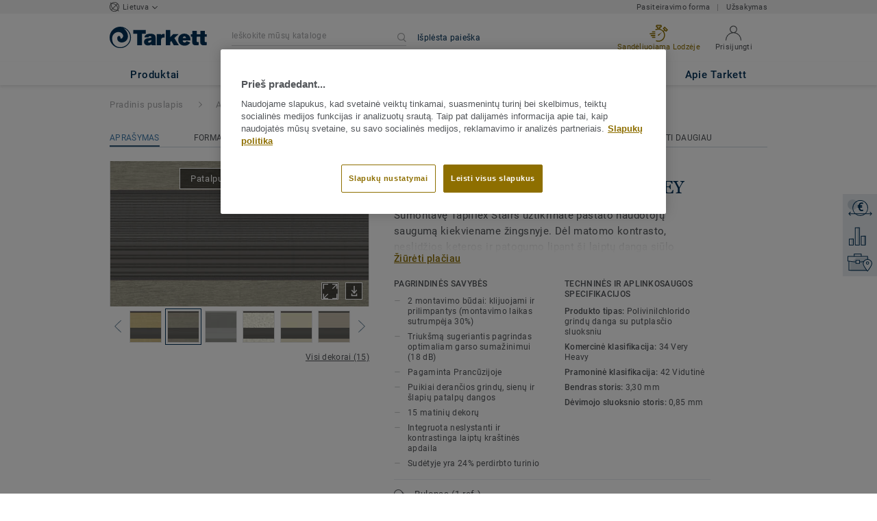

--- FILE ---
content_type: text/html; charset=utf-8
request_url: https://www.tarkett.lt/lt_LT/kolekcija-C000292-tapiflex-stairs/oak-tree-stairs-grey
body_size: 188627
content:
<!doctype html>
<html data-n-head-ssr lang="lt" data-n-head="%7B%22lang%22:%7B%22ssr%22:%22lt%22%7D%7D">
<head >
  <meta data-n-head="ssr" charset="UTF-8"><meta data-n-head="ssr" http-equiv="X-UA-Compatible" content="IE=edge"><meta data-n-head="ssr" http-equiv="cleartype" content="on"><meta data-n-head="ssr" name="HandheldFriendly" content="True"><meta data-n-head="ssr" name="MobileOptimized" content="320"><meta data-n-head="ssr" name="viewport" content="width=device-width, initial-scale=1, maximum-scale=1"><meta data-n-head="ssr" data-hid="description" name="description" content="Atraskite Oak Tree Stairs GREY - Atraskite Tarkett heterogeninių vinilinių laiptų dangų kolekciją, kuri užtikrina maksimalų saugumą ant laiptų ir gali būti der…"><meta data-n-head="ssr" property="og:image" content="https://media.tarkett-image.com/large/TH_HE_TAPIFLEX_STAIRS_Oak_Tree_Stairs_Grey.jpg"><title>Oak Tree Stairs GREY Tapiflex Stairs Akustinės grindų dangos</title><link data-n-head="ssr" rel="icon" href="/favicon.ico?v=2" type="image/x-icon"><link data-n-head="ssr" rel="preconnect" href="https://media.tarkett-image.com"><link data-n-head="ssr" rel="preconnect" href="https://s2epqm9n.tarkett.lt"><link data-n-head="ssr" rel="preconnect" href="https://www.google-analytics.com"><link data-n-head="ssr" rel="preconnect" href="https://stats.g.doubleclick.net"><link data-n-head="ssr" rel="preconnect" href="https://rum-static.pingdom.net"><link data-n-head="ssr" rel="preconnect" href="https://siteintercept.qualtrics.com"><link data-n-head="ssr" rel="preconnect" href="https://connect.facebook.net"><link data-n-head="ssr" rel="preconnect" href="https://www.facebook.com"><link data-n-head="ssr" rel="preconnect" href="https://secure.quantserve.com"><link data-n-head="ssr" rel="preconnect" href="https://rules.quantcount.com"><link data-n-head="ssr" rel="preconnect" href="https://www.google.com"><link data-n-head="ssr" rel="preload" href="/media/img/M/THH_HE_TAPIFLEX_STAIRS_Oak_Tree_Stairs_Grey.jpg" as="image"><script data-n-head="ssr" src="/js/lib/picturefill.min.js" type="text/javascript" defer></script><script data-n-head="ssr" src="https://cdn.cookielaw.org/consent/fb9316b7-32a0-4b11-b0e3-9e2d84e5a2ab/OtAutoBlock.js" type="text/javascript"></script><script data-n-head="ssr" src="https://cdn.cookielaw.org/scripttemplates/otSDKStub.js" type="text/javascript" document-language="true" charset="UTF-8" data-domain-script="fb9316b7-32a0-4b11-b0e3-9e2d84e5a2ab"></script><script data-n-head="ssr" src="/js/lib/onetrust_script.js" type="text/javascript"></script><script data-n-head="ssr" src="/js/lib/qualtrics_survey.js" type="text/javascript" defer></script><link rel="preload" href="/_nuxt/919ae3b.js" as="script"><link rel="preload" href="/_nuxt/commons/app.14ef7bcaee48115c226d.js" as="script"><link rel="preload" href="/_nuxt/vendors/app.c001ccab35039b322eed.js" as="script"><link rel="preload" href="/_nuxt/app.0bb7eff6208030d501b3.js" as="script"><link rel="preload" href="/_nuxt/pages/product_view.7933a57cae8ab780433c.js" as="script"><link rel="preload" href="/_nuxt/vendors/pages/collection_view/pages/product_view.2fba958c6dad78d20b1c.js" as="script"><link rel="preload" href="/_nuxt/0.1ee5ac65b1da6f808eb3.js" as="script"><style data-vue-ssr-id="623df546:0 5dd6181f:0 8dbd53a0:0 e5ec9e92:0 2800ac84:0 9b3d1944:0 bd72e9a4:0 192de98b:0 239e84f7:0 b004c36c:0 5267ab84:0 d0620a92:0 6d45ba56:0 af43f796:0 780a2697:0 31e0fe5e:0 75a7192f:0 1456cac8:0 0f8cc92e:0 3df26d61:0 6c8b38b6:0 5b4c686e:0 6fa9a16f:0 a831a542:0 66013347:0 4fd958cc:0 cf1a006a:0 7755810a:0 25982220:0 370027a8:0 896d1b00:0 d906f418:0 d906f418:1 57a2ca8a:0 d5b9c3c6:0 5aef4525:0 06a01b4d:0 8143e1b0:0 14a1ab90:0 4b54341a:0 17bf57f1:0 52838cf9:0 9f997906:0 4512368b:0 7f410492:0 62f6f877:0 8d705098:0 8ea23bcc:0 0ca10a90:0 fd3af7ae:0 5b99c1ba:0 256b7695:0 21c08e5a:0 5b2edbd5:0 9c521436:0 4d24ceb1:0 996d4d54:0 167c4021:0">@font-face{font-family:'Roboto Light';font-style:normal;font-weight:300;font-display:swap;src:url("/css/fonts/Roboto/Light/Roboto-Light.cyrillic-ext.eot");src:local("Roboto Light"),local("Roboto-Light"),url("/css/fonts/Roboto/Light/Roboto-Light.cyrillic-ext.eot?#iefix") format("embedded-opentype"),url("/css/fonts/Roboto/Light/Roboto-Light.cyrillic-ext.woff2") format("woff2"),url("/css/fonts/Roboto/Light/Roboto-Light.cyrillic-ext.woff") format("woff"),url("/css/fonts/Roboto/Light/Roboto-Light.cyrillic-ext.ttf") format("truetype"),url("/css/fonts/Roboto/Light/Roboto-Light.cyrillic-ext.svg#Roboto") format("svg");unicode-range:U+0460-052F, U+1C80-1C88, U+20B4, U+2DE0-2DFF, U+A640-A69F, U+FE2E-FE2F}@font-face{font-family:'Roboto Light';font-style:normal;font-weight:300;font-display:swap;src:url("/css/fonts/Roboto/Light/Roboto-Light.cyrillic.eot");src:local("Roboto Light"),local("Roboto-Light"),url("/css/fonts/Roboto/Light/Roboto-Light.cyrillic.eot?#iefix") format("embedded-opentype"),url("/css/fonts/Roboto/Light/Roboto-Light.cyrillic.woff2") format("woff2"),url("/css/fonts/Roboto/Light/Roboto-Light.cyrillic.woff") format("woff"),url("/css/fonts/Roboto/Light/Roboto-Light.cyrillic.ttf") format("truetype"),url("/css/fonts/Roboto/Light/Roboto-Light.cyrillic.svg#Roboto") format("svg");unicode-range:U+0400-045F, U+0490-0491, U+04B0-04B1, U+2116}@font-face{font-family:'Roboto Light';font-style:normal;font-weight:300;font-display:swap;src:url("/css/fonts/Roboto/Light/Roboto-Light.greek-ext.eot");src:local("Roboto Light"),local("Roboto-Light"),url("/css/fonts/Roboto/Light/Roboto-Light.greek-ext.eot?#iefix") format("embedded-opentype"),url("/css/fonts/Roboto/Light/Roboto-Light.greek-ext.woff2") format("woff2"),url("/css/fonts/Roboto/Light/Roboto-Light.greek-ext.woff") format("woff"),url("/css/fonts/Roboto/Light/Roboto-Light.greek-ext.ttf") format("truetype"),url("/css/fonts/Roboto/Light/Roboto-Light.greek-ext.svg#Roboto") format("svg");unicode-range:U+1F00-1FFF}@font-face{font-family:'Roboto Light';font-style:normal;font-weight:300;font-display:swap;src:url("/css/fonts/Roboto/Light/Roboto-Light.greek.eot");src:local("Roboto Light"),local("Roboto-Light"),url("/css/fonts/Roboto/Light/Roboto-Light.greek.eot?#iefix") format("embedded-opentype"),url("/css/fonts/Roboto/Light/Roboto-Light.greek.woff2") format("woff2"),url("/css/fonts/Roboto/Light/Roboto-Light.greek.woff") format("woff"),url("/css/fonts/Roboto/Light/Roboto-Light.greek.ttf") format("truetype"),url("/css/fonts/Roboto/Light/Roboto-Light.greek.svg#Roboto") format("svg");unicode-range:U+0370-03FF}@font-face{font-family:'Roboto Light';font-style:normal;font-weight:300;font-display:swap;src:url("/css/fonts/Roboto/Light/Roboto-Light.latin-ext.eot");src:local("Roboto Light"),local("Roboto-Light"),url("/css/fonts/Roboto/Light/Roboto-Light.latin-ext.eot?#iefix") format("embedded-opentype"),url("/css/fonts/Roboto/Light/Roboto-Light.latin-ext.woff2") format("woff2"),url("/css/fonts/Roboto/Light/Roboto-Light.latin-ext.woff") format("woff"),url("/css/fonts/Roboto/Light/Roboto-Light.latin-ext.ttf") format("truetype"),url("/css/fonts/Roboto/Light/Roboto-Light.latin-ext.svg#Roboto") format("svg");unicode-range:U+0100-024F, U+0259, U+1E00-1EFF, U+2020, U+20A0-20AB, U+20AD-20CF, U+2113, U+2C60-2C7F, U+A720-A7FF}@font-face{font-family:'Roboto Light';font-style:normal;font-weight:300;font-display:swap;src:url("/css/fonts/Roboto/Light/Roboto-Light.latin.eot");src:local("Roboto Light"),local("Roboto-Light"),url("/css/fonts/Roboto/Light/Roboto-Light.latin.eot?#iefix") format("embedded-opentype"),url("/css/fonts/Roboto/Light/Roboto-Light.latin.woff2") format("woff2"),url("/css/fonts/Roboto/Light/Roboto-Light.latin.woff") format("woff"),url("/css/fonts/Roboto/Light/Roboto-Light.latin.ttf") format("truetype"),url("/css/fonts/Roboto/Light/Roboto-Light.latin.svg#Roboto") format("svg");unicode-range:U+0000-00FF, U+0131, U+0152-0153, U+02BB-02BC, U+02C6, U+02DA, U+02DC, U+2000-206F, U+2074, U+20AC, U+2122, U+2191, U+2193, U+2212, U+2215, U+FEFF, U+FFFD}@font-face{font-family:'Roboto Regular';font-style:normal;font-weight:400;font-display:swap;src:url("/css/fonts/Roboto/Regular/Roboto-Regular.cyrillic-ext.eot");src:local("Roboto"),local("Roboto-Regular"),url("/css/fonts/Roboto/Regular/Roboto-Regular.cyrillic-ext.eot?#iefix") format("embedded-opentype"),url("/css/fonts/Roboto/Regular/Roboto-Regular.cyrillic-ext.woff2") format("woff2"),url("/css/fonts/Roboto/Regular/Roboto-Regular.cyrillic-ext.woff") format("woff"),url("/css/fonts/Roboto/Regular/Roboto-Regular.cyrillic-ext.ttf") format("truetype"),url("/css/fonts/Roboto/Regular/Roboto-Regular.cyrillic-ext.svg#Roboto") format("svg");unicode-range:U+0460-052F, U+1C80-1C88, U+20B4, U+2DE0-2DFF, U+A640-A69F, U+FE2E-FE2F}@font-face{font-family:'Roboto Regular';font-style:normal;font-weight:400;font-display:swap;src:url("/css/fonts/Roboto/Regular/Roboto-Regular.cyrillic.eot");src:local("Roboto"),local("Roboto-Regular"),url("/css/fonts/Roboto/Regular/Roboto-Regular.cyrillic.eot?#iefix") format("embedded-opentype"),url("/css/fonts/Roboto/Regular/Roboto-Regular.cyrillic.woff2") format("woff2"),url("/css/fonts/Roboto/Regular/Roboto-Regular.cyrillic.woff") format("woff"),url("/css/fonts/Roboto/Regular/Roboto-Regular.cyrillic.ttf") format("truetype"),url("/css/fonts/Roboto/Regular/Roboto-Regular.cyrillic.svg#Roboto") format("svg");unicode-range:U+0400-045F, U+0490-0491, U+04B0-04B1, U+2116}@font-face{font-family:'Roboto Regular';font-style:normal;font-weight:400;font-display:swap;src:url("/css/fonts/Roboto/Regular/Roboto-Regular.greek-ext.eot");src:local("Roboto"),local("Roboto-Regular"),url("/css/fonts/Roboto/Regular/Roboto-Regular.greek-ext.eot?#iefix") format("embedded-opentype"),url("/css/fonts/Roboto/Regular/Roboto-Regular.greek-ext.woff2") format("woff2"),url("/css/fonts/Roboto/Regular/Roboto-Regular.greek-ext.woff") format("woff"),url("/css/fonts/Roboto/Regular/Roboto-Regular.greek-ext.ttf") format("truetype"),url("/css/fonts/Roboto/Regular/Roboto-Regular.greek-ext.svg#Roboto") format("svg");unicode-range:U+1F00-1FFF}@font-face{font-family:'Roboto Regular';font-style:normal;font-weight:400;font-display:swap;src:url("/css/fonts/Roboto/Regular/Roboto-Regular.greek.eot");src:local("Roboto"),local("Roboto-Regular"),url("/css/fonts/Roboto/Regular/Roboto-Regular.greek.eot?#iefix") format("embedded-opentype"),url("/css/fonts/Roboto/Regular/Roboto-Regular.greek.woff2") format("woff2"),url("/css/fonts/Roboto/Regular/Roboto-Regular.greek.woff") format("woff"),url("/css/fonts/Roboto/Regular/Roboto-Regular.greek.ttf") format("truetype"),url("/css/fonts/Roboto/Regular/Roboto-Regular.greek.svg#Roboto") format("svg");unicode-range:U+0370-03FF}@font-face{font-family:'Roboto Regular';font-style:normal;font-weight:400;font-display:swap;src:url("/css/fonts/Roboto/Regular/Roboto-Regular.latin-ext.eot");src:local("Roboto"),local("Roboto-Regular"),url("/css/fonts/Roboto/Regular/Roboto-Regular.latin-ext.eot?#iefix") format("embedded-opentype"),url("/css/fonts/Roboto/Regular/Roboto-Regular.latin-ext.woff2") format("woff2"),url("/css/fonts/Roboto/Regular/Roboto-Regular.latin-ext.woff") format("woff"),url("/css/fonts/Roboto/Regular/Roboto-Regular.latin-ext.ttf") format("truetype"),url("/css/fonts/Roboto/Regular/Roboto-Regular.latin-ext.svg#Roboto") format("svg");unicode-range:U+0100-024F, U+0259, U+1E00-1EFF, U+2020, U+20A0-20AB, U+20AD-20CF, U+2113, U+2C60-2C7F, U+A720-A7FF}@font-face{font-family:'Roboto Regular';font-style:normal;font-weight:400;font-display:swap;src:url("/css/fonts/Roboto/Regular/Roboto-Regular.latin.eot");src:local("Roboto"),local("Roboto-Regular"),url("/css/fonts/Roboto/Regular/Roboto-Regular.latin.eot?#iefix") format("embedded-opentype"),url("/css/fonts/Roboto/Regular/Roboto-Regular.latin.woff2") format("woff2"),url("/css/fonts/Roboto/Regular/Roboto-Regular.latin.woff") format("woff"),url("/css/fonts/Roboto/Regular/Roboto-Regular.latin.ttf") format("truetype"),url("/css/fonts/Roboto/Regular/Roboto-Regular.latin.svg#Roboto") format("svg");unicode-range:U+0000-00FF, U+0131, U+0152-0153, U+02BB-02BC, U+02C6, U+02DA, U+02DC, U+2000-206F, U+2074, U+20AC, U+2122, U+2191, U+2193, U+2212, U+2215, U+FEFF, U+FFFD}@font-face{font-family:'Roboto Medium';font-style:normal;font-weight:500;font-display:swap;src:url("/css/fonts/Roboto/Medium/Roboto-Medium.cyrillic-ext.eot");src:local("Roboto Medium"),local("Roboto-Medium"),url("/css/fonts/Roboto/Medium/Roboto-Medium.cyrillic-ext.eot?#iefix") format("embedded-opentype"),url("/css/fonts/Roboto/Medium/Roboto-Medium.cyrillic-ext.woff2") format("woff2"),url("/css/fonts/Roboto/Medium/Roboto-Medium.cyrillic-ext.woff") format("woff"),url("/css/fonts/Roboto/Medium/Roboto-Medium.cyrillic-ext.ttf") format("truetype"),url("/css/fonts/Roboto/Medium/Roboto-Medium.cyrillic-ext.svg#Roboto") format("svg");unicode-range:U+0460-052F, U+1C80-1C88, U+20B4, U+2DE0-2DFF, U+A640-A69F, U+FE2E-FE2F}@font-face{font-family:'Roboto Medium';font-style:normal;font-weight:500;font-display:swap;src:url("/css/fonts/Roboto/Medium/Roboto-Medium.cyrillic.eot");src:local("Roboto Medium"),local("Roboto-Medium"),url("/css/fonts/Roboto/Medium/Roboto-Medium.cyrillic.eot?#iefix") format("embedded-opentype"),url("/css/fonts/Roboto/Medium/Roboto-Medium.cyrillic.woff2") format("woff2"),url("/css/fonts/Roboto/Medium/Roboto-Medium.cyrillic.woff") format("woff"),url("/css/fonts/Roboto/Medium/Roboto-Medium.cyrillic.ttf") format("truetype"),url("/css/fonts/Roboto/Medium/Roboto-Medium.cyrillic.svg#Roboto") format("svg");unicode-range:U+0400-045F, U+0490-0491, U+04B0-04B1, U+2116}@font-face{font-family:'Roboto Medium';font-style:normal;font-weight:500;font-display:swap;src:url("/css/fonts/Roboto/Medium/Roboto-Medium.greek-ext.eot");src:local("Roboto Medium"),local("Roboto-Medium"),url("/css/fonts/Roboto/Medium/Roboto-Medium.greek-ext.eot?#iefix") format("embedded-opentype"),url("/css/fonts/Roboto/Medium/Roboto-Medium.greek-ext.woff2") format("woff2"),url("/css/fonts/Roboto/Medium/Roboto-Medium.greek-ext.woff") format("woff"),url("/css/fonts/Roboto/Medium/Roboto-Medium.greek-ext.ttf") format("truetype"),url("/css/fonts/Roboto/Medium/Roboto-Medium.greek-ext.svg#Roboto") format("svg");unicode-range:U+1F00-1FFF}@font-face{font-family:'Roboto Medium';font-style:normal;font-weight:500;font-display:swap;src:url("/css/fonts/Roboto/Medium/Roboto-Medium.greek.eot");src:local("Roboto Medium"),local("Roboto-Medium"),url("/css/fonts/Roboto/Medium/Roboto-Medium.greek.eot?#iefix") format("embedded-opentype"),url("/css/fonts/Roboto/Medium/Roboto-Medium.greek.woff2") format("woff2"),url("/css/fonts/Roboto/Medium/Roboto-Medium.greek.woff") format("woff"),url("/css/fonts/Roboto/Medium/Roboto-Medium.greek.ttf") format("truetype"),url("/css/fonts/Roboto/Medium/Roboto-Medium.greek.svg#Roboto") format("svg");unicode-range:U+0370-03FF}@font-face{font-family:'Roboto Medium';font-style:normal;font-weight:500;font-display:swap;src:url("/css/fonts/Roboto/Medium/Roboto-Medium.latin-ext.eot");src:local("Roboto Medium"),local("Roboto-Medium"),url("/css/fonts/Roboto/Medium/Roboto-Medium.latin-ext.eot?#iefix") format("embedded-opentype"),url("/css/fonts/Roboto/Medium/Roboto-Medium.latin-ext.woff2") format("woff2"),url("/css/fonts/Roboto/Medium/Roboto-Medium.latin-ext.woff") format("woff"),url("/css/fonts/Roboto/Medium/Roboto-Medium.latin-ext.ttf") format("truetype"),url("/css/fonts/Roboto/Medium/Roboto-Medium.latin-ext.svg#Roboto") format("svg");unicode-range:U+0100-024F, U+0259, U+1E00-1EFF, U+2020, U+20A0-20AB, U+20AD-20CF, U+2113, U+2C60-2C7F, U+A720-A7FF}@font-face{font-family:'Roboto Medium';font-style:normal;font-weight:500;font-display:swap;src:url("/css/fonts/Roboto/Medium/Roboto-Medium.latin.eot");src:local("Roboto Medium"),local("Roboto-Medium"),url("/css/fonts/Roboto/Medium/Roboto-Medium.latin.eot?#iefix") format("embedded-opentype"),url("/css/fonts/Roboto/Medium/Roboto-Medium.latin.woff2") format("woff2"),url("/css/fonts/Roboto/Medium/Roboto-Medium.latin.woff") format("woff"),url("/css/fonts/Roboto/Medium/Roboto-Medium.latin.ttf") format("truetype"),url("/css/fonts/Roboto/Medium/Roboto-Medium.latin.svg#Roboto") format("svg");unicode-range:U+0000-00FF, U+0131, U+0152-0153, U+02BB-02BC, U+02C6, U+02DA, U+02DC, U+2000-206F, U+2074, U+20AC, U+2122, U+2191, U+2193, U+2212, U+2215, U+FEFF, U+FFFD}@font-face{font-family:'Roboto Bold';font-style:normal;font-weight:700;font-display:swap;src:url("/css/fonts/Roboto/Bold/Roboto-Bold.cyrillic-ext.eot");src:local("Roboto Bold"),local("Roboto-Bold"),url("/css/fonts/Roboto/Bold/Roboto-Bold.cyrillic-ext.eot?#iefix") format("embedded-opentype"),url("/css/fonts/Roboto/Bold/Roboto-Bold.cyrillic-ext.woff2") format("woff2"),url("/css/fonts/Roboto/Bold/Roboto-Bold.cyrillic-ext.woff") format("woff"),url("/css/fonts/Roboto/Bold/Roboto-Bold.cyrillic-ext.ttf") format("truetype"),url("/css/fonts/Roboto/Bold/Roboto-Bold.cyrillic-ext.svg#Roboto") format("svg");unicode-range:U+0460-052F, U+1C80-1C88, U+20B4, U+2DE0-2DFF, U+A640-A69F, U+FE2E-FE2F}@font-face{font-family:'Roboto Bold';font-style:normal;font-weight:700;font-display:swap;src:url("/css/fonts/Roboto/Bold/Roboto-Bold.cyrillic.eot");src:local("Roboto Bold"),local("Roboto-Bold"),url("/css/fonts/Roboto/Bold/Roboto-Bold.cyrillic.eot?#iefix") format("embedded-opentype"),url("/css/fonts/Roboto/Bold/Roboto-Bold.cyrillic.woff2") format("woff2"),url("/css/fonts/Roboto/Bold/Roboto-Bold.cyrillic.woff") format("woff"),url("/css/fonts/Roboto/Bold/Roboto-Bold.cyrillic.ttf") format("truetype"),url("/css/fonts/Roboto/Bold/Roboto-Bold.cyrillic.svg#Roboto") format("svg");unicode-range:U+0400-045F, U+0490-0491, U+04B0-04B1, U+2116}@font-face{font-family:'Roboto Bold';font-style:normal;font-weight:700;font-display:swap;src:url("/css/fonts/Roboto/Bold/Roboto-Bold.greek-ext.eot");src:local("Roboto Bold"),local("Roboto-Bold"),url("/css/fonts/Roboto/Bold/Roboto-Bold.greek-ext.eot?#iefix") format("embedded-opentype"),url("/css/fonts/Roboto/Bold/Roboto-Bold.greek-ext.woff2") format("woff2"),url("/css/fonts/Roboto/Bold/Roboto-Bold.greek-ext.woff") format("woff"),url("/css/fonts/Roboto/Bold/Roboto-Bold.greek-ext.ttf") format("truetype"),url("/css/fonts/Roboto/Bold/Roboto-Bold.greek-ext.svg#Roboto") format("svg");unicode-range:U+1F00-1FFF}@font-face{font-family:'Roboto Bold';font-style:normal;font-weight:700;font-display:swap;src:url("/css/fonts/Roboto/Bold/Roboto-Bold.greek.eot");src:local("Roboto Bold"),local("Roboto-Bold"),url("/css/fonts/Roboto/Bold/Roboto-Bold.greek.eot?#iefix") format("embedded-opentype"),url("/css/fonts/Roboto/Bold/Roboto-Bold.greek.woff2") format("woff2"),url("/css/fonts/Roboto/Bold/Roboto-Bold.greek.woff") format("woff"),url("/css/fonts/Roboto/Bold/Roboto-Bold.greek.ttf") format("truetype"),url("/css/fonts/Roboto/Bold/Roboto-Bold.greek.svg#Roboto") format("svg");unicode-range:U+0370-03FF}@font-face{font-family:'Roboto Bold';font-style:normal;font-weight:700;font-display:swap;src:url("/css/fonts/Roboto/Bold/Roboto-Bold.latin-ext.eot");src:local("Roboto Bold"),local("Roboto-Bold"),url("/css/fonts/Roboto/Bold/Roboto-Bold.latin-ext.eot?#iefix") format("embedded-opentype"),url("/css/fonts/Roboto/Bold/Roboto-Bold.latin-ext.woff2") format("woff2"),url("/css/fonts/Roboto/Bold/Roboto-Bold.latin-ext.woff") format("woff"),url("/css/fonts/Roboto/Bold/Roboto-Bold.latin-ext.ttf") format("truetype"),url("/css/fonts/Roboto/Bold/Roboto-Bold.latin-ext.svg#Roboto") format("svg");unicode-range:U+0100-024F, U+0259, U+1E00-1EFF, U+2020, U+20A0-20AB, U+20AD-20CF, U+2113, U+2C60-2C7F, U+A720-A7FF}@font-face{font-family:'Roboto Bold';font-style:normal;font-weight:700;font-display:swap;src:url("/css/fonts/Roboto/Bold/Roboto-Bold.latin.eot");src:local("Roboto Bold"),local("Roboto-Bold"),url("/css/fonts/Roboto/Bold/Roboto-Bold.latin.eot?#iefix") format("embedded-opentype"),url("/css/fonts/Roboto/Bold/Roboto-Bold.latin.woff2") format("woff2"),url("/css/fonts/Roboto/Bold/Roboto-Bold.latin.woff") format("woff"),url("/css/fonts/Roboto/Bold/Roboto-Bold.latin.ttf") format("truetype"),url("/css/fonts/Roboto/Bold/Roboto-Bold.latin.svg#Roboto") format("svg");unicode-range:U+0000-00FF, U+0131, U+0152-0153, U+02BB-02BC, U+02C6, U+02DA, U+02DC, U+2000-206F, U+2074, U+20AC, U+2122, U+2191, U+2193, U+2212, U+2215, U+FEFF, U+FFFD}@font-face{font-family:'Georgia Regular';src:local("Georgia"),url("/css/fonts/Georgia/Georgia.woff2") format("woff2"),url("/css/fonts/Georgia/Georgia.woff") format("woff"),url("/css/fonts/Georgia/Georgia.ttf") format("truetype"),url("/css/fonts/Georgia/Georgia.otf") format("opentype"),url("/css/fonts/Georgia/Georgia.eot") format("embedded-opentype"),url("/css/fonts/Georgia/Georgia.eot?#iefix") format("embedded-opentype");font-display:swap}/*! normalize.css v3.0.1 | MIT License | git.io/normalize */html{font-family:sans-serif;-ms-text-size-adjust:100%;-webkit-text-size-adjust:100%}body{margin:0}article,aside,details,figcaption,figure,footer,header,hgroup,main,nav,section,summary{display:block}audio,canvas,progress,video{display:inline-block;vertical-align:baseline}audio:not([controls]){display:none;height:0}[hidden],template{display:none}a{background:transparent}a:active,a:hover{outline:0}abbr[title]{border-bottom:1px dotted}b,strong{font-weight:bold}dfn{font-style:italic}h1{font-size:2em;margin:0.67em 0}mark{background:#ff0;color:#000}small{font-size:80%}sub,sup{font-size:75%;line-height:0;position:relative;vertical-align:baseline}sup{top:-0.5em}sub{bottom:-0.25em}img{border:0}svg:not(:root){overflow:hidden}figure{margin:1em 40px}hr{box-sizing:content-box;height:0}pre{overflow:auto}code,kbd,pre,samp{font-family:monospace, monospace;font-size:1em}button,input,optgroup,select,textarea{color:inherit;font:inherit;margin:0}button{overflow:visible}button,select{text-transform:none}button,html input[type="button"],input[type="reset"],input[type="submit"]{-webkit-appearance:button;cursor:pointer}button[disabled],html input[disabled]{cursor:default}button::-moz-focus-inner,input::-moz-focus-inner{border:0;padding:0}input{line-height:normal}input[type="checkbox"],input[type="radio"]{box-sizing:border-box;padding:0}input[type="number"]::-webkit-inner-spin-button,input[type="number"]::-webkit-outer-spin-button{height:auto}input[type="search"]{-webkit-appearance:textfield;box-sizing:content-box}input[type="search"]::-webkit-search-cancel-button,input[type="search"]::-webkit-search-decoration{-webkit-appearance:none}fieldset{border:1px solid #c0c0c0;margin:0 2px;padding:0.35em 0.625em 0.75em}legend{border:0;padding:0}textarea{overflow:auto}optgroup{font-weight:bold}table{border-collapse:collapse;border-spacing:0}td,th{padding:0}.container{margin-right:auto;margin-left:auto;padding-left:15px;padding-right:15px}.container:before,.container:after{content:" ";display:table}.container:after{clear:both}@media (min-width: 640px){.container{width:750px}}@media (min-width: 768px){.container{width:970px}}@media (min-width: 990px){.container{width:1170px}}.container-fluid{margin-right:auto;margin-left:auto;padding-left:15px;padding-right:15px;min-height:100vh;width:100%;display:flex;flex-direction:column}.container-fluid:before,.container-fluid:after{content:" ";display:table}.container-fluid:after{clear:both}.row{margin-left:-15px;margin-right:-15px}.row:before,.row:after{content:" ";display:table}.row:after{clear:both}.col-xs-1,.col-sm-1,.col-md-1,.col-lg-1,.col-xs-2,.col-sm-2,.col-md-2,.col-lg-2,.col-xs-3,.col-sm-3,.col-md-3,.col-lg-3,.col-xs-4,.col-sm-4,.col-md-4,.col-lg-4,.col-xs-5,.col-sm-5,.col-md-5,.col-lg-5,.col-xs-6,.col-sm-6,.col-md-6,.col-lg-6,.col-xs-7,.col-sm-7,.col-md-7,.col-lg-7,.col-xs-8,.col-sm-8,.col-md-8,.col-lg-8,.col-xs-9,.col-sm-9,.col-md-9,.col-lg-9,.col-xs-10,.col-sm-10,.col-md-10,.col-lg-10,.col-xs-11,.col-sm-11,.col-md-11,.col-lg-11,.col-xs-12,.col-sm-12,.col-md-12,.col-lg-12{position:relative;min-height:1px;padding-left:15px;padding-right:15px}.col-xs-1,.col-xs-2,.col-xs-3,.col-xs-4,.col-xs-5,.col-xs-6,.col-xs-7,.col-xs-8,.col-xs-9,.col-xs-10,.col-xs-11,.col-xs-12{float:left}.col-xs-1{width:8.33333%}.col-xs-2{width:16.66667%}.col-xs-3{width:25%}.col-xs-4{width:33.33333%}.col-xs-5{width:41.66667%}.col-xs-6{width:50%}.col-xs-7{width:58.33333%}.col-xs-8{width:66.66667%}.col-xs-9{width:75%}.col-xs-10{width:83.33333%}.col-xs-11{width:91.66667%}.col-xs-12{width:100%}.col-xs-pull-0{right:auto}.col-xs-pull-1{right:8.33333%}.col-xs-pull-2{right:16.66667%}.col-xs-pull-3{right:25%}.col-xs-pull-4{right:33.33333%}.col-xs-pull-5{right:41.66667%}.col-xs-pull-6{right:50%}.col-xs-pull-7{right:58.33333%}.col-xs-pull-8{right:66.66667%}.col-xs-pull-9{right:75%}.col-xs-pull-10{right:83.33333%}.col-xs-pull-11{right:91.66667%}.col-xs-pull-12{right:100%}.col-xs-push-0{left:auto}.col-xs-push-1{left:8.33333%}.col-xs-push-2{left:16.66667%}.col-xs-push-3{left:25%}.col-xs-push-4{left:33.33333%}.col-xs-push-5{left:41.66667%}.col-xs-push-6{left:50%}.col-xs-push-7{left:58.33333%}.col-xs-push-8{left:66.66667%}.col-xs-push-9{left:75%}.col-xs-push-10{left:83.33333%}.col-xs-push-11{left:91.66667%}.col-xs-push-12{left:100%}.col-xs-offset-0{margin-left:0%}.col-xs-offset-1{margin-left:8.33333%}.col-xs-offset-2{margin-left:16.66667%}.col-xs-offset-3{margin-left:25%}.col-xs-offset-4{margin-left:33.33333%}.col-xs-offset-5{margin-left:41.66667%}.col-xs-offset-6{margin-left:50%}.col-xs-offset-7{margin-left:58.33333%}.col-xs-offset-8{margin-left:66.66667%}.col-xs-offset-9{margin-left:75%}.col-xs-offset-10{margin-left:83.33333%}.col-xs-offset-11{margin-left:91.66667%}.col-xs-offset-12{margin-left:100%}@media (min-width: 640px){.col-sm-1,.col-sm-2,.col-sm-3,.col-sm-4,.col-sm-5,.col-sm-6,.col-sm-7,.col-sm-8,.col-sm-9,.col-sm-10,.col-sm-11,.col-sm-12{float:left}.col-sm-1{width:8.33333%}.col-sm-2{width:16.66667%}.col-sm-3{width:25%}.col-sm-4{width:33.33333%}.col-sm-5{width:41.66667%}.col-sm-6{width:50%}.col-sm-7{width:58.33333%}.col-sm-8{width:66.66667%}.col-sm-9{width:75%}.col-sm-10{width:83.33333%}.col-sm-11{width:91.66667%}.col-sm-12{width:100%}.col-sm-pull-0{right:auto}.col-sm-pull-1{right:8.33333%}.col-sm-pull-2{right:16.66667%}.col-sm-pull-3{right:25%}.col-sm-pull-4{right:33.33333%}.col-sm-pull-5{right:41.66667%}.col-sm-pull-6{right:50%}.col-sm-pull-7{right:58.33333%}.col-sm-pull-8{right:66.66667%}.col-sm-pull-9{right:75%}.col-sm-pull-10{right:83.33333%}.col-sm-pull-11{right:91.66667%}.col-sm-pull-12{right:100%}.col-sm-push-0{left:auto}.col-sm-push-1{left:8.33333%}.col-sm-push-2{left:16.66667%}.col-sm-push-3{left:25%}.col-sm-push-4{left:33.33333%}.col-sm-push-5{left:41.66667%}.col-sm-push-6{left:50%}.col-sm-push-7{left:58.33333%}.col-sm-push-8{left:66.66667%}.col-sm-push-9{left:75%}.col-sm-push-10{left:83.33333%}.col-sm-push-11{left:91.66667%}.col-sm-push-12{left:100%}.col-sm-offset-0{margin-left:0%}.col-sm-offset-1{margin-left:8.33333%}.col-sm-offset-2{margin-left:16.66667%}.col-sm-offset-3{margin-left:25%}.col-sm-offset-4{margin-left:33.33333%}.col-sm-offset-5{margin-left:41.66667%}.col-sm-offset-6{margin-left:50%}.col-sm-offset-7{margin-left:58.33333%}.col-sm-offset-8{margin-left:66.66667%}.col-sm-offset-9{margin-left:75%}.col-sm-offset-10{margin-left:83.33333%}.col-sm-offset-11{margin-left:91.66667%}.col-sm-offset-12{margin-left:100%}}@media (min-width: 768px){.col-md-1,.col-md-2,.col-md-3,.col-md-4,.col-md-5,.col-md-6,.col-md-7,.col-md-8,.col-md-9,.col-md-10,.col-md-11,.col-md-12{float:left}.col-md-1{width:8.33333%}.col-md-2{width:16.66667%}.col-md-3{width:25%}.col-md-4{width:33.33333%}.col-md-5{width:41.66667%}.col-md-6{width:50%}.col-md-7{width:58.33333%}.col-md-8{width:66.66667%}.col-md-9{width:75%}.col-md-10{width:83.33333%}.col-md-11{width:91.66667%}.col-md-12{width:100%}.col-md-pull-0{right:auto}.col-md-pull-1{right:8.33333%}.col-md-pull-2{right:16.66667%}.col-md-pull-3{right:25%}.col-md-pull-4{right:33.33333%}.col-md-pull-5{right:41.66667%}.col-md-pull-6{right:50%}.col-md-pull-7{right:58.33333%}.col-md-pull-8{right:66.66667%}.col-md-pull-9{right:75%}.col-md-pull-10{right:83.33333%}.col-md-pull-11{right:91.66667%}.col-md-pull-12{right:100%}.col-md-push-0{left:auto}.col-md-push-1{left:8.33333%}.col-md-push-2{left:16.66667%}.col-md-push-3{left:25%}.col-md-push-4{left:33.33333%}.col-md-push-5{left:41.66667%}.col-md-push-6{left:50%}.col-md-push-7{left:58.33333%}.col-md-push-8{left:66.66667%}.col-md-push-9{left:75%}.col-md-push-10{left:83.33333%}.col-md-push-11{left:91.66667%}.col-md-push-12{left:100%}.col-md-offset-0{margin-left:0%}.col-md-offset-1{margin-left:8.33333%}.col-md-offset-2{margin-left:16.66667%}.col-md-offset-3{margin-left:25%}.col-md-offset-4{margin-left:33.33333%}.col-md-offset-5{margin-left:41.66667%}.col-md-offset-6{margin-left:50%}.col-md-offset-7{margin-left:58.33333%}.col-md-offset-8{margin-left:66.66667%}.col-md-offset-9{margin-left:75%}.col-md-offset-10{margin-left:83.33333%}.col-md-offset-11{margin-left:91.66667%}.col-md-offset-12{margin-left:100%}}@media (min-width: 990px){.col-lg-1,.col-lg-2,.col-lg-3,.col-lg-4,.col-lg-5,.col-lg-6,.col-lg-7,.col-lg-8,.col-lg-9,.col-lg-10,.col-lg-11,.col-lg-12{float:left}.col-lg-1{width:8.33333%}.col-lg-2{width:16.66667%}.col-lg-3{width:25%}.col-lg-4{width:33.33333%}.col-lg-5{width:41.66667%}.col-lg-6{width:50%}.col-lg-7{width:58.33333%}.col-lg-8{width:66.66667%}.col-lg-9{width:75%}.col-lg-10{width:83.33333%}.col-lg-11{width:91.66667%}.col-lg-12{width:100%}.col-lg-pull-0{right:auto}.col-lg-pull-1{right:8.33333%}.col-lg-pull-2{right:16.66667%}.col-lg-pull-3{right:25%}.col-lg-pull-4{right:33.33333%}.col-lg-pull-5{right:41.66667%}.col-lg-pull-6{right:50%}.col-lg-pull-7{right:58.33333%}.col-lg-pull-8{right:66.66667%}.col-lg-pull-9{right:75%}.col-lg-pull-10{right:83.33333%}.col-lg-pull-11{right:91.66667%}.col-lg-pull-12{right:100%}.col-lg-push-0{left:auto}.col-lg-push-1{left:8.33333%}.col-lg-push-2{left:16.66667%}.col-lg-push-3{left:25%}.col-lg-push-4{left:33.33333%}.col-lg-push-5{left:41.66667%}.col-lg-push-6{left:50%}.col-lg-push-7{left:58.33333%}.col-lg-push-8{left:66.66667%}.col-lg-push-9{left:75%}.col-lg-push-10{left:83.33333%}.col-lg-push-11{left:91.66667%}.col-lg-push-12{left:100%}.col-lg-offset-0{margin-left:0%}.col-lg-offset-1{margin-left:8.33333%}.col-lg-offset-2{margin-left:16.66667%}.col-lg-offset-3{margin-left:25%}.col-lg-offset-4{margin-left:33.33333%}.col-lg-offset-5{margin-left:41.66667%}.col-lg-offset-6{margin-left:50%}.col-lg-offset-7{margin-left:58.33333%}.col-lg-offset-8{margin-left:66.66667%}.col-lg-offset-9{margin-left:75%}.col-lg-offset-10{margin-left:83.33333%}.col-lg-offset-11{margin-left:91.66667%}.col-lg-offset-12{margin-left:100%}}.carousel{position:relative}.carousel-inner{position:relative;overflow:hidden;width:100%}.carousel-inner>.item{display:none;position:relative;-webkit-transition:0.6s ease-in-out left;-o-transition:0.6s ease-in-out left;transition:0.6s ease-in-out left}.carousel-inner>.item>img,.carousel-inner>.item>a>img{display:block;max-width:100%;height:auto;line-height:1}@media all and (transform-3d), (-webkit-transform-3d){.carousel-inner>.item{-webkit-transition:-webkit-transform 0.6s ease-in-out;-moz-transition:-moz-transform 0.6s ease-in-out;-o-transition:-o-transform 0.6s ease-in-out;transition:transform 0.6s ease-in-out;-webkit-backface-visibility:hidden;-moz-backface-visibility:hidden;backface-visibility:hidden;-webkit-perspective:1000px;-moz-perspective:1000px;perspective:1000px}.carousel-inner>.item.next,.carousel-inner>.item.active.right{-webkit-transform:translate3d(100%, 0, 0);transform:translate3d(100%, 0, 0);left:0}.carousel-inner>.item.prev,.carousel-inner>.item.active.left{-webkit-transform:translate3d(-100%, 0, 0);transform:translate3d(-100%, 0, 0);left:0}.carousel-inner>.item.next.left,.carousel-inner>.item.prev.right,.carousel-inner>.item.active{-webkit-transform:translate3d(0, 0, 0);transform:translate3d(0, 0, 0);left:0}}.carousel-inner>.active,.carousel-inner>.next,.carousel-inner>.prev{display:block}.carousel-inner>.active{left:0}.carousel-inner>.next,.carousel-inner>.prev{position:absolute;top:0;width:100%}.carousel-inner>.next{left:100%}.carousel-inner>.prev{left:-100%}.carousel-inner>.next.left,.carousel-inner>.prev.right{left:0}.carousel-inner>.active.left{left:-100%}.carousel-inner>.active.right{left:100%}.carousel-control{position:absolute;top:0;left:0;bottom:0;width:15%;opacity:.5;filter:alpha(opacity=50);font-size:20px;color:#fff;text-align:center;text-shadow:0 1px 2px rgba(0,0,0,0.6);background-color:rgba(0,0,0,0)}.carousel-control.left{background-image:-webkit-linear-gradient(left, rgba(0,0,0,0.5) 0%, rgba(0,0,0,0.0001) 100%);background-image:-o-linear-gradient(left, rgba(0,0,0,0.5) 0%, rgba(0,0,0,0.0001) 100%);background-image:linear-gradient(to right, rgba(0,0,0,0.5) 0%, rgba(0,0,0,0.0001) 100%);background-repeat:repeat-x;filter:progid:DXImageTransform.Microsoft.gradient(startColorstr='#80000000', endColorstr='#00000000', GradientType=1)}.carousel-control.right{left:auto;right:0;background-image:-webkit-linear-gradient(left, rgba(0,0,0,0.0001) 0%, rgba(0,0,0,0.5) 100%);background-image:-o-linear-gradient(left, rgba(0,0,0,0.0001) 0%, rgba(0,0,0,0.5) 100%);background-image:linear-gradient(to right, rgba(0,0,0,0.0001) 0%, rgba(0,0,0,0.5) 100%);background-repeat:repeat-x;filter:progid:DXImageTransform.Microsoft.gradient(startColorstr='#00000000', endColorstr='#80000000', GradientType=1)}.carousel-control:hover,.carousel-control:focus{outline:0;color:#fff;text-decoration:none;opacity:.9;filter:alpha(opacity=90)}.carousel-control .icon-prev,.carousel-control .icon-next,.carousel-control .glyphicon-chevron-left,.carousel-control .glyphicon-chevron-right{position:absolute;top:50%;margin-top:-10px;z-index:5;display:inline-block}.carousel-control .icon-prev,.carousel-control .glyphicon-chevron-left{left:50%;margin-left:-10px}.carousel-control .icon-next,.carousel-control .glyphicon-chevron-right{right:50%;margin-right:-10px}.carousel-control .icon-prev,.carousel-control .icon-next{width:20px;height:20px;line-height:1;font-family:serif}.carousel-control .icon-prev:before{content:'\2039'}.carousel-control .icon-next:before{content:'\203a'}.carousel-indicators{position:absolute;bottom:10px;left:50%;z-index:15;width:60%;margin-left:-30%;padding-left:0;list-style:none;text-align:center}.carousel-indicators li{display:inline-block;width:10px;height:10px;margin:1px;text-indent:-999px;border:1px solid #fff;border-radius:10px;cursor:pointer;background-color:#000 \9;background-color:rgba(0,0,0,0)}.carousel-indicators .active{margin:0;width:12px;height:12px;background-color:#fff}.carousel-caption{position:absolute;left:15%;right:15%;bottom:20px;z-index:10;padding-top:20px;padding-bottom:20px;color:#fff;text-align:center;text-shadow:0 1px 2px rgba(0,0,0,0.6)}.carousel-caption .btn{text-shadow:none}@media screen and (min-width: 640px){.carousel-control .glyphicon-chevron-left,.carousel-control .glyphicon-chevron-right,.carousel-control .icon-prev,.carousel-control .icon-next{width:30px;height:30px;margin-top:-10px;font-size:30px}.carousel-control .glyphicon-chevron-left,.carousel-control .icon-prev{margin-left:-10px}.carousel-control .glyphicon-chevron-right,.carousel-control .icon-next{margin-right:-10px}.carousel-caption{left:20%;right:20%;padding-bottom:30px}.carousel-indicators{bottom:20px}}.fade{opacity:0;-webkit-transition:opacity 0.15s linear;-o-transition:opacity 0.15s linear;transition:opacity 0.15s linear}.fade.in{opacity:1}.collapse{display:none}.collapse.in{display:block}tr.collapse.in{display:table-row}tbody.collapse.in{display:table-row-group}.collapsing{position:relative;height:0;overflow:hidden;-webkit-transition-property:height,visibility;transition-property:height,visibility;-webkit-transition-duration:0.35s;transition-duration:0.35s;-webkit-transition-timing-function:ease;transition-timing-function:ease}fieldset{padding:0;margin:0;border:0;min-width:0}legend{display:block;width:100%;padding:0;margin-bottom:20px;font-size:21px;line-height:inherit;color:#333;border:0;border-bottom:1px solid #e5e5e5}label{display:inline-block;max-width:100%;margin-bottom:5px;font-weight:bold}input[type="search"]{-webkit-box-sizing:border-box;-moz-box-sizing:border-box;box-sizing:border-box}input[type="radio"],input[type="checkbox"]{margin:4px 0 0;margin-top:1px \9;line-height:normal}input[type="file"]{display:block}input[type="range"]{display:block;width:100%}select[multiple],select[size]{height:auto}input[type="file"]:focus,input[type="radio"]:focus,input[type="checkbox"]:focus{outline:5px auto -webkit-focus-ring-color;outline-offset:-2px}output{display:block;padding-top:7px;font-size:14px;line-height:1.42857;color:#555}.form-control{display:block;width:100%;height:34px;padding:6px 12px;font-size:14px;line-height:1.42857;color:#555;background-color:#fff;background-image:none;border:1px solid #ccc;border-radius:4px;-webkit-box-shadow:inset 0 1px 1px rgba(0,0,0,0.075);box-shadow:inset 0 1px 1px rgba(0,0,0,0.075);-webkit-transition:border-color ease-in-out 0.15s,box-shadow ease-in-out 0.15s;-o-transition:border-color ease-in-out 0.15s,box-shadow ease-in-out 0.15s;transition:border-color ease-in-out 0.15s,box-shadow ease-in-out 0.15s}.form-control:focus{border-color:#66afe9;outline:0;-webkit-box-shadow:inset 0 1px 1px rgba(0,0,0,0.075),0 0 8px rgba(102,175,233,0.6);box-shadow:inset 0 1px 1px rgba(0,0,0,0.075),0 0 8px rgba(102,175,233,0.6)}.form-control::-moz-placeholder{color:#999;font-size:15px;line-height:23px;opacity:1}.form-control:-ms-input-placeholder{color:#999;font-size:15px;line-height:23px}.form-control::-webkit-input-placeholder{color:#999;font-size:15px;line-height:23px}.form-control--bg-behavior{background-color:#F7F7F7}.form-control::-ms-expand{border:0;background-color:transparent}.form-control[disabled],.form-control[readonly],fieldset[disabled] .form-control{background-color:#eee;opacity:1}.form-control[disabled],fieldset[disabled] .form-control{cursor:not-allowed}textarea.form-control{height:auto}input[type="search"]{-webkit-appearance:none}@media screen and (-webkit-min-device-pixel-ratio: 0){input[type="date"].form-control,input[type="time"].form-control,input[type="datetime-local"].form-control,input[type="month"].form-control{line-height:34px}input[type="date"].input-sm,.input-group-sm input[type="date"],input[type="time"].input-sm,.input-group-sm input[type="time"],input[type="datetime-local"].input-sm,.input-group-sm input[type="datetime-local"],input[type="month"].input-sm,.input-group-sm input[type="month"]{line-height:30px}input[type="date"].input-lg,.input-group-lg input[type="date"],input[type="time"].input-lg,.input-group-lg input[type="time"],input[type="datetime-local"].input-lg,.input-group-lg input[type="datetime-local"],input[type="month"].input-lg,.input-group-lg input[type="month"]{line-height:46px}}.form-group{margin-bottom:15px}.radio,.checkbox{position:relative;display:block;margin-top:10px;margin-bottom:10px}.radio label,.checkbox label{min-height:20px;padding-left:20px;margin-bottom:0;font-weight:normal;cursor:pointer}.radio input[type="radio"],.radio-inline input[type="radio"],.checkbox input[type="checkbox"],.checkbox-inline input[type="checkbox"]{position:absolute;margin-left:-20px;margin-top:4px \9}.radio+.radio,.checkbox+.checkbox{margin-top:-5px}.radio-inline,.checkbox-inline{position:relative;display:inline-block;padding-left:20px;margin-bottom:0;vertical-align:middle;font-weight:normal;cursor:pointer}.radio-inline+.radio-inline,.checkbox-inline+.checkbox-inline{margin-top:0;margin-left:10px}input[type="radio"][disabled],input[type="radio"].disabled,fieldset[disabled] input[type="radio"],input[type="checkbox"][disabled],input[type="checkbox"].disabled,fieldset[disabled] input[type="checkbox"]{cursor:not-allowed}.radio-inline.disabled,fieldset[disabled] .radio-inline,.checkbox-inline.disabled,fieldset[disabled] .checkbox-inline{cursor:not-allowed}.radio.disabled label,fieldset[disabled] .radio label,.checkbox.disabled label,fieldset[disabled] .checkbox label{cursor:not-allowed}.form-control-static{padding-top:7px;padding-bottom:7px;margin-bottom:0;min-height:34px}.form-control-static.input-lg,.form-control-static.input-sm{padding-left:0;padding-right:0}.input-sm{height:30px;padding:5px 10px;font-size:12px;line-height:1.5;border-radius:3px}select.input-sm{height:30px;line-height:30px}textarea.input-sm,select[multiple].input-sm{height:auto}.form-group-sm .form-control{height:30px;padding:5px 10px;font-size:12px;line-height:1.5;border-radius:3px}.form-group-sm select.form-control{height:30px;line-height:30px}.form-group-sm textarea.form-control,.form-group-sm select[multiple].form-control{height:auto}.form-group-sm .form-control-static{height:30px;min-height:32px;padding:6px 10px;font-size:12px;line-height:1.5}.input-lg{height:46px;padding:10px 16px;font-size:18px;line-height:1.33333;border-radius:6px}select.input-lg{height:46px;line-height:46px}textarea.input-lg,select[multiple].input-lg{height:auto}.form-group-lg .form-control{height:46px;padding:10px 16px;font-size:18px;line-height:1.33333;border-radius:6px}.form-group-lg select.form-control{height:46px;line-height:46px}.form-group-lg textarea.form-control,.form-group-lg select[multiple].form-control{height:auto}.form-group-lg .form-control-static{height:46px;min-height:38px;padding:11px 16px;font-size:18px;line-height:1.33333}.has-feedback{position:relative}.has-feedback .form-control{padding-right:42.5px}.form-control-feedback{position:absolute;top:0;right:0;z-index:2;display:block;width:34px;height:34px;line-height:34px;text-align:center;pointer-events:none}.input-lg+.form-control-feedback,.input-group-lg+.form-control-feedback,.form-group-lg .form-control+.form-control-feedback{width:46px;height:46px;line-height:46px}.input-sm+.form-control-feedback,.input-group-sm+.form-control-feedback,.form-group-sm .form-control+.form-control-feedback{width:30px;height:30px;line-height:30px}.has-success .help-block,.has-success .control-label,.has-success .radio,.has-success .checkbox,.has-success .radio-inline,.has-success .checkbox-inline,.has-success.radio label,.has-success.checkbox label,.has-success.radio-inline label,.has-success.checkbox-inline label{color:#3c763d}.has-success .form-control{border-color:#3c763d;-webkit-box-shadow:inset 0 1px 1px rgba(0,0,0,0.075);box-shadow:inset 0 1px 1px rgba(0,0,0,0.075)}.has-success .form-control:focus{border-color:#2b542c;-webkit-box-shadow:inset 0 1px 1px rgba(0,0,0,0.075),0 0 6px #67b168;box-shadow:inset 0 1px 1px rgba(0,0,0,0.075),0 0 6px #67b168}.has-success .input-group-addon{color:#3c763d;border-color:#3c763d;background-color:#dff0d8}.has-success .form-control-feedback{color:#3c763d}.has-warning .help-block,.has-warning .control-label,.has-warning .radio,.has-warning .checkbox,.has-warning .radio-inline,.has-warning .checkbox-inline,.has-warning.radio label,.has-warning.checkbox label,.has-warning.radio-inline label,.has-warning.checkbox-inline label{color:#8a6d3b}.has-warning .form-control{border-color:#8a6d3b;-webkit-box-shadow:inset 0 1px 1px rgba(0,0,0,0.075);box-shadow:inset 0 1px 1px rgba(0,0,0,0.075)}.has-warning .form-control:focus{border-color:#66512c;-webkit-box-shadow:inset 0 1px 1px rgba(0,0,0,0.075),0 0 6px #c0a16b;box-shadow:inset 0 1px 1px rgba(0,0,0,0.075),0 0 6px #c0a16b}.has-warning .input-group-addon{color:#8a6d3b;border-color:#8a6d3b;background-color:#fcf8e3}.has-warning .form-control-feedback{color:#8a6d3b}.has-error .help-block,.has-error .control-label,.has-error .radio,.has-error .checkbox,.has-error .radio-inline,.has-error .checkbox-inline,.has-error.radio label,.has-error.checkbox label,.has-error.radio-inline label,.has-error.checkbox-inline label{color:#a94442}.has-error .form-control{border-color:#a94442;-webkit-box-shadow:inset 0 1px 1px rgba(0,0,0,0.075);box-shadow:inset 0 1px 1px rgba(0,0,0,0.075)}.has-error .form-control:focus{border-color:#843534;-webkit-box-shadow:inset 0 1px 1px rgba(0,0,0,0.075),0 0 6px #ce8483;box-shadow:inset 0 1px 1px rgba(0,0,0,0.075),0 0 6px #ce8483}.has-error .input-group-addon{color:#a94442;border-color:#a94442;background-color:#f2dede}.has-error .form-control-feedback{color:#a94442}.has-feedback label ~ .form-control-feedback{top:25px}.has-feedback label.sr-only ~ .form-control-feedback{top:0}.help-block{display:block;margin-top:5px;margin-bottom:10px;color:#737373}@media (min-width: 640px){.form-inline .form-group{display:inline-block;margin-bottom:0;vertical-align:middle}.form-inline .form-control{display:inline-block;width:auto;vertical-align:middle}.form-inline .form-control-static{display:inline-block}.form-inline .input-group{display:inline-table;vertical-align:middle}.form-inline .input-group .input-group-addon,.form-inline .input-group .input-group-btn,.form-inline .input-group .form-control{width:auto}.form-inline .input-group>.form-control{width:100%}.form-inline .control-label{margin-bottom:0;vertical-align:middle}.form-inline .radio,.form-inline .checkbox{display:inline-block;margin-top:0;margin-bottom:0;vertical-align:middle}.form-inline .radio label,.form-inline .checkbox label{padding-left:0}.form-inline .radio input[type="radio"],.form-inline .checkbox input[type="checkbox"]{position:relative;margin-left:0}.form-inline .has-feedback .form-control-feedback{top:0}}.form-horizontal .radio,.form-horizontal .checkbox,.form-horizontal .radio-inline,.form-horizontal .checkbox-inline{margin-top:0;margin-bottom:0;padding-top:7px}.form-horizontal .radio,.form-horizontal .checkbox{min-height:27px}.form-horizontal .form-group{margin-left:-15px;margin-right:-15px}.form-horizontal .form-group:before,.form-horizontal .form-group:after{content:" ";display:table}.form-horizontal .form-group:after{clear:both}@media (min-width: 640px){.form-horizontal .control-label{text-align:right;margin-bottom:0;padding-top:7px}}.form-horizontal .has-feedback .form-control-feedback{right:15px}@media (min-width: 640px){.form-horizontal .form-group-lg .control-label{padding-top:11px;font-size:18px}}@media (min-width: 640px){.form-horizontal .form-group-sm .control-label{padding-top:6px;font-size:12px}}.close{float:right;font-size:21px;font-weight:bold;line-height:1;color:#000;text-shadow:0 1px 0 #fff;opacity:.2;filter:alpha(opacity=20)}.close:hover,.close:focus{color:#000;text-decoration:none;cursor:pointer;opacity:.5;filter:alpha(opacity=50)}button.close{padding:0;cursor:pointer;background:transparent;border:0;-webkit-appearance:none}.alert{padding:15px;margin-bottom:20px;border:1px solid transparent;border-radius:4px}.alert h4{margin-top:0;color:inherit}.alert .alert-link{font-weight:bold}.alert>p,.alert>ul{margin-bottom:0}.alert>p+p{margin-top:5px}.alert-dismissable,.alert-dismissible{padding-right:35px}.alert-dismissable .close,.alert-dismissible .close{position:relative;top:-2px;right:-21px;color:inherit}.alert-success{background-color:#dff0d8;border-color:#d6e9c6;color:#3c763d}.alert-success hr{border-top-color:#c9e2b3}.alert-success .alert-link{color:#2b542c}.alert-info{background-color:#d9edf7;border-color:#bce8f1;color:#31708f}.alert-info hr{border-top-color:#a6e1ec}.alert-info .alert-link{color:#245269}.alert-warning{background-color:#fcf8e3;border-color:#faebcc;color:#8a6d3b}.alert-warning hr{border-top-color:#f7e1b5}.alert-warning .alert-link{color:#66512c}.alert-danger{background-color:#f2dede;border-color:#ebccd1;color:#a94442}.alert-danger hr{border-top-color:#e4b9c0}.alert-danger .alert-link{color:#843534}.sr-only{border:0;clip:rect(0 0 0 0);height:1px;margin:-1px;overflow:hidden;padding:0;position:absolute;width:1px}.sr-only.focusable:active,.sr-only.focusable:focus{clip:auto;height:auto;margin:0;overflow:visible;position:static;width:auto}.accessibility{position:absolute}.accessibility ul{list-style:none;padding:0;margin:0}.accessibility span,.accessibility a{border:0;clip:rect(0 0 0 0);height:1px;margin:-1px;overflow:hidden;padding:0;position:absolute;width:1px}.accessibility span.focusable:active,.accessibility span.focusable:focus,.accessibility a.focusable:active,.accessibility a.focusable:focus{clip:auto;height:auto;margin:0;overflow:visible;position:static;width:auto}.accessibility a:focus{position:absolute;padding:5px 12px;background-color:#fff;line-height:1em;clip:auto;top:10px;left:10px;height:auto;width:auto;white-space:nowrap}.no-outline{outline:0}.audible{border:0;clip:rect(0 0 0 0);height:1px;margin:-1px;overflow:hidden;padding:0;position:absolute;width:1px}.audible.focusable:active,.audible.focusable:focus{clip:auto;height:auto;margin:0;overflow:visible;position:static;width:auto}@font-face{font-family:'icomoon';src:url("/css/icons/icomoon-v13.eot"),url("/css/icons/icomoon-v13.eot#iefix") format("embedded-opentype"),url("/css/icons/icomoon-v13.ttf") format("truetype"),url("/css/icons/icomoon-v13.woff") format("woff"),url("/css/icons/icomoon-v13.svg#icomoon") format("svg");font-weight:normal;font-style:normal;font-display:swap}.form-container{background-color:#f3f3f3}.form-container .info-block{padding:.9375rem .9375rem .75rem;background-color:#fff}.form-container--transparent{background-color:transparent;padding-top:0}.form__header__info{font-family:"Roboto Regular","Helvetica Neue","Helvetica","Arial","sans-serif";font-size:13px;line-height:17px;letter-spacing:0.65px;color:#53565a;margin:0}.form__section__header{margin-top:30px;margin-bottom:30px}@media (min-width: 990px){.form__section__header ~ .form__section__header{margin-top:50px}}@media (max-width: 989px){.form__section__header ~ .form__section__header{margin-top:60px}}.form__section__header__title{font-family:"Georgia Regular","Helvetica Neue","Helvetica","Arial","sans-serif";letter-spacing:normal;font-weight:normal;color:#53565a;margin:0}@media (min-width: 990px){.form__section__header__title{font-size:20px;line-height:25px}}@media (max-width: 989px){.form__section__header__title{font-size:25px;line-height:30px}}.form__section__header__description{font-family:"Roboto Regular","Helvetica Neue","Helvetica","Arial","sans-serif";font-size:13px;line-height:17px;letter-spacing:0.65px;color:#53565a;margin-bottom:0}@media (min-width: 990px){.form__section__header__description{margin-top:15px}}@media (max-width: 989px){.form__section__header__description{margin-top:10px}}form::after{content:'';display:table;clear:both}form input[type=text],form input[type=password],form input[type=email],form input[type=search]{-webkit-appearance:none;-moz-appearance:none;-ms-appearance:none;-o-appearance:none;appearance:none;border-radius:0}form input[type=text]::-ms-clear,form input[type=password]::-ms-clear,form input[type=email]::-ms-clear,form input[type=search]::-ms-clear{display:none}form textarea{resize:vertical;min-height:150px}form label{font-size:.9375rem;line-height:2;font-family:Source Sans Pro,Helvetica Neue,Helvetica,Arial,sans-serif;font-weight:normal;letter-spacing:1px;margin-bottom:.5rem}form legend{border:0;margin:0}form .form-control,form .form-terms{margin-bottom:1.875rem}form .form-control{font-size:1rem;-webkit-box-shadow:none;-moz-box-shadow:none;-ms-box-shadow:none;-o-box-shadow:none;box-shadow:none;padding:15px 20px;border-radius:0;height:60px;border:2px solid rgba(40,72,100,0.1)}form .form-control.tk-select{padding-right:2.5rem}form .form-control.tk-select.tk-select--small{height:30px;padding:5px 40px 5px 0;margin-bottom:5px;width:auto}form .tk-select-placeholder{display:none}form .form-terms,form .form-help-link-container,form .form-cta{color:#284864}form .form-info{margin-bottom:.625rem}form .form-heading{margin:2.5rem 0 .625rem;color:#4c4d4e}form .form-heading:first-child{margin-top:0}form .form-terms{font-size:.9375rem;line-height:1.66667;font-family:Source Sans Pro Semibold,Helvetica Neue,Helvetica,Arial,sans-serif;font-weight:bold;letter-spacing:1.5px;color:#284864}form .form-divider{height:.125rem;margin:3.125rem 0;background:#dee1e4;border:0}form .form-checkbox{border:0;clip:rect(0 0 0 0);height:1px;margin:-1px;overflow:hidden;padding:0;position:absolute;width:1px}form .form-checkbox.focusable:active,form .form-checkbox.focusable:focus{clip:auto;height:auto;margin:0;overflow:visible;position:static;width:auto}form .form-checkbox+.form-checkbox-label{padding-left:1.5625rem;position:relative;cursor:pointer}form .form-checkbox+.form-checkbox-label::before{width:.9375rem;height:.9375rem;margin-top:.125rem;border:1px solid #ff9800;content:'';position:absolute;left:0}form .form-checkbox:checked+.form-checkbox-label::before{font-family:'icomoon' !important;speak:none;font-style:normal;font-weight:normal;font-variant:normal;text-transform:none;line-height:1;-webkit-font-smoothing:antialiased;-moz-osx-font-smoothing:grayscale;content:"\e914";font-size:.5625rem;text-align:center;background:#284864;border-color:#284864;color:#fff;line-height:1.5}form .form-checkbox:focus+.form-checkbox-label::before{outline:2px solid #ff9800;border-color:#ff9800}form .form-checkbox:checked:focus+.form-checkbox-label::before{outline-color:#284864;border-color:#284864}form .form-checkbox:disabled+.form-checkbox-label{color:#6f6f6f;cursor:default}form .form-checkbox:disabled+.form-checkbox-label::before{border-color:#6f6f6f}form .form-checkbox-group li:not(:last-child){margin-bottom:25px}form .form-checkbox-label{margin:0}form .form-checkbox-label>span{display:block;line-height:1.5}form .form-checkbox-label>span:last-child:nth-child(even){font-size:.8125rem}form .form-help-link-container{margin:-.9375rem 0 1.875rem}form .form-submit-btn{margin:2.5rem 0 0;width:100%;float:none}form .form-submit-btn:disabled{color:#6f6f6f}form .form-submit-btn:disabled:hover span:not(:first-child),form .form-submit-btn:disabled:active span:not(:first-child),form .form-submit-btn:disabled:focus span:not(:first-child){border-color:transparent}form .form-submit-btn:disabled .icon::before{color:#6f6f6f}form .form-submit-link{margin:1rem 0 0;float:right}form .form-field-error{margin:-1.25rem 0 1.875rem;color:#a94442;display:block}form .form-cta{margin-top:1.875rem}.error-summary-container{padding-left:2.8125rem;margin-bottom:1.875rem;color:#b10035;border-bottom:2px solid currentColor;position:relative;text-align:left}.error-summary-container::before{font-family:'icomoon' !important;speak:none;font-style:normal;font-weight:normal;font-variant:normal;text-transform:none;line-height:1;-webkit-font-smoothing:antialiased;-moz-osx-font-smoothing:grayscale;content:"\e91c";font-size:1.875rem;position:absolute;left:0;top:7px}.error-summary-container .title{margin-bottom:0}.error-summary-container .error-list{margin-bottom:1.875rem}.error-summary-container .error-list a{font-size:.9375rem;line-height:2;font-family:Source Sans Pro,Helvetica Neue,Helvetica,Arial,sans-serif;font-weight:normal;letter-spacing:1px;color:#b10035}.error-summary-container .error-list a:hover,.error-summary-container .error-list a:active,.error-summary-container .error-list a:focus{border-bottom:2px solid #b10035}@media (min-width: 990px){.error-summary-container .error-list{line-height:1.375rem}}.login__text-input{margin-top:30px}.login__forgot-password{margin-top:5px !important}@media (min-width: 768px){form .form-submit-btn{width:auto;left:auto;transform:none;margin-left:auto;margin-right:auto}form .form-cta{transform:translateX(-50%);left:50%}form textarea{min-height:200px}}@media (min-width: 768px){form .form-checkbox-group .col-md-6:last-child,form .form-checkbox-group .col-md-6:nth-last-child(2):nth-child(odd){margin-bottom:0}}@media (min-width: 990px){form .form-heading{margin-top:3.125rem}}*,*::before,*::after{box-sizing:border-box}body{background-color:#fff;display:flex;flex-direction:column;flex:1 0 auto}address{font-style:normal}iframe{margin:0;padding:0;border:0}dd{margin:0}a[href^="tel:"]{border-bottom:1px solid #284864}.offscreen{position:absolute;left:-1000px;top:-1000px;width:1px;height:1px;text-align:left;overflow:hidden}.visually-hidden{border:0;clip:rect(0 0 0 0);height:1px;margin:-1px;overflow:hidden;padding:0;position:absolute;width:1px}.visually-hidden.focusable:active,.visually-hidden.focusable:focus{clip:auto;height:auto;margin:0;overflow:visible;position:static;width:auto}.skip-to-content:hover,.skip-to-content:active,.skip-to-content:focus{position:absolute;left:0;top:30px;padding:10px 20px;width:auto;height:auto;overflow:visible;background-color:#e9ecef;border:2px solid #ff9800;font-weight:bold;z-index:1000}.max-content-holder{max-width:990px;margin-left:auto;margin-right:auto}.max-img-container{max-width:1500px;margin-left:auto;margin-right:auto}.no-gutter{margin-left:-15px;margin-right:-15px;padding-left:15px;padding-right:15px}.full-bleed{margin-left:-15px;margin-right:-15px;padding-left:15px;padding-right:15px;padding:0}@media (min-width: 990px){.skewed-border{overflow:hidden}.skewed-border::before{-webkit-transform:skew(0, -3deg) translate(50%, 0);-moz-transform:skew(0, -3deg) translate(50%, 0);-ms-transform:skew(0, -3deg) translate(50%, 0);-o-transform:skew(0, -3deg) translate(50%, 0);transform:skew(0, -3deg) translate(50%, 0);-webkit-backface-visibility:hidden;-moz-backface-visibility:hidden;-ms-backface-visibility:hidden;-o-backface-visibility:hidden;backface-visibility:hidden;-webkit-background-clip:content-box;-moz-background-clip:content-box;-ms-background-clip:content-box;-o-background-clip:content-box;background-clip:content-box;display:block;content:"";position:relative;z-index:1;margin-bottom:50px;margin-top:0;margin-left:-50%;width:100%;height:65px;padding:0;background:#fff}}@media (min-width: 1170px){.skewed-border::before{height:100px}}@media (min-width: 990px){.horizontal-border{overflow:hidden}.horizontal-border::before{display:block;content:"";position:relative;z-index:1;margin:0 0 .625rem 0;padding:0}}.page-header-container__title{font-family:"Georgia Regular","Helvetica Neue","Helvetica","Arial","sans-serif";font-size:30px;text-transform:none;line-height:35px;letter-spacing:normal;color:#003057;margin-bottom:0;padding-top:0}.page-header-container__text{font-family:"Roboto Regular","Helvetica Neue","Helvetica","Arial","sans-serif";font-size:14px;line-height:23px;letter-spacing:0.38px;color:#53565a;margin:15px auto 0}@media (min-width: 990px){.page-header-container__content{margin-right:auto;margin-left:auto;width:700px;padding-right:0;padding-left:0}.page-header-container__page-header+.in-page-search{margin-top:0}.page-header-container__title,.page-header-container__text{text-align:center}.page-header-container__text{margin-top:15px}}@media (max-width: 989px){.page-header-container__title{text-align:left}.page-header-container__text{margin-top:30px}}.global-module{padding-top:2.5rem;padding-bottom:2.5rem}.global-module img{display:block;width:100%}@media (min-width: 990px){.global-module{padding-top:3.125rem;padding-bottom:3.125rem}}.global-module .global-module{padding-top:0;padding-bottom:0}@media (min-width: 990px){.global-module .global-module{padding-top:0;padding-bottom:0}}@media (max-width: 989px){.global-module.global-module--medium{padding-top:1.875rem;padding-bottom:1.875rem}}.global-module--medium{padding-top:2.5rem;padding-bottom:2.5rem}.global-module--medium img{display:block;width:100%}@media (min-width: 990px){.global-module--medium{padding-top:3.125rem;padding-bottom:3.125rem}}.global-module--header{padding-top:.9375rem;padding-bottom:.9375rem}.global-module--header img{display:block;width:100%}@media (min-width: 990px){.global-module--header{padding-top:.9375rem;padding-bottom:.9375rem}}.global-module--no-padding-bottom{padding-bottom:0}.global-module--margin{margin-top:2.5rem;margin-bottom:2.5rem;padding-top:0;padding-bottom:0}@media (min-width: 990px){.global-module--margin{margin-top:3.125rem;margin-bottom:3.125rem;padding-top:0;padding-bottom:0}}.indented-multiline--regular{padding-left:.9375rem;position:relative;text-align:left;display:inline-block}.indented-multiline--regular span:first-child{top:.25rem;position:absolute;left:0}.main-section{position:relative;flex:1 0 auto;letter-spacing:.09375rem;font-size:.9375rem;line-height:2;font-family:Source Sans Pro,Helvetica Neue,Helvetica,Arial,sans-serif}.main-section header{line-height:normal;letter-spacing:normal}@media (min-width: 990px){.main-section header{position:relative}}@media (min-width: 990px){.main-section{min-height:500px}}.responsive-bg-img{background-repeat:no-repeat;background-size:cover;background-position:50% 50%}.page-header-serp-container{padding-top:15px;padding-bottom:15px}@media (max-width: 989px){.page-header-serp-container{padding-top:0;padding-bottom:0}}@media (min-width: 990px){.page-header-serp-container{padding-top:50px;padding-bottom:30px}}.page-header-search-container .page-header+.in-page-search{margin-top:1.25rem}@media (min-width: 990px){.page-header-search-container .in-page-search{width:31.875rem;margin:0 auto}}.page-info-container__copy{border-top:2px solid #dee1e4;overflow:auto}.ellipsis{white-space:nowrap;overflow:hidden;text-overflow:ellipsis}.divider{height:.125rem;margin:2.1875rem 0;border:0;background:rgba(40,72,100,0.1)}.brand-logo-container{margin-bottom:1.25rem}.brand-logo-container span{font-size:.9375rem;line-height:2;font-family:Source Sans Pro,Helvetica Neue,Helvetica,Arial,sans-serif;font-weight:normal;letter-spacing:1px}.brand-logo-container .brand-logo{height:auto;width:155px;display:inline}@media (min-width: 990px){.brand-logo-container{margin-bottom:1.875rem}}.brand-logo-container--center-content{display:flex;justify-content:center}.table td.select-backing-instruction{padding-top:20px;text-align:center;vertical-align:top;text-transform:none;color:#4c4d4e;font-weight:bold;font-family:"Source Sans Pro Semibold","Helvetica Neue","Helvetica","Arial","sans-serif";line-height:2}.new-label{color:#009EE0;font-size:18px;font-family:"Source Sans Pro","Helvetica Neue","Helvetica","Arial","sans-serif";font-weight:bold;line-height:27px;text-align:middle}.brand{color:#284864;font-size:18px;font-family:"Source Sans Pro","Helvetica Neue","Helvetica","Arial","sans-serif";font-weight:bold;line-height:27px;text-align:middle}.brand--former{padding:0 .625rem .0625rem;font-size:.875rem;background-color:#fff;color:#284864}@media (max-width: 989px){.brand--former{display:block;padding-bottom:.625rem}}.no_padding_left{padding-left:0 !important}@media (min-width: 990px){.no_padding_left_desktop{padding-left:0 !important}}@media print{.print_hide{display:none}}.logo-print{display:none}@media print{.logo-print{display:block;text-align:center;margin:5rem 0}.logo-print img{width:14.75rem}}.upper{text-transform:uppercase}@media (min-width: 320px){.row{margin-left:-15px;margin-right:-15px}}@media (min-width: 990px){.row{margin-left:auto;margin-right:auto}}@media screen and (max-width: 989px){.row-fix .anchors{margin-left:0;margin-right:0}}.inline_block{display:inline-block}.red_color{color:#b10035}.uppercase{text-transform:uppercase !important}.first_letter_uppercase:first-letter{text-transform:uppercase}.button-small-container{display:flex;justify-content:space-between;padding-top:1.875rem}.button-small-container.justify_content_right{justify-content:flex-end}.button-small-container .tk-button{margin-right:1.875rem}.button-small-container .tk-button:hover{cursor:pointer}.button-small-container .tk-button:last-child{margin-right:0}.button-small-container .tk-link{align-self:center}@media (max-width: 990px){.button-small-container{justify-content:space-between;padding-top:0;padding-bottom:.625rem}}.flex-row{display:flex;flex-flow:row wrap}.clearfix:before,.clearfix:after{content:'\0020';display:block;overflow:hidden;visibility:hidden;width:0;height:0}.clearfix:after{clear:both}.clearfix{zoom:1}.line-through{text-decoration:line-through}.bold{font-family:"Source Sans Pro Semibold","Helvetica Neue","Helvetica","Arial","sans-serif"}.intercom-lightweight-app-launcher.intercom-launcher{bottom:55px}.intercom-namespace div[class^="intercom-with-namespace-"]{bottom:55px !important}.icon-account:before{content:"\e900"}.icon-box:before{content:"\e945"}.icon-cart:before{content:"\e901"}.icon-chevron-right:before{content:"\e902"}.icon-chevron-down:before{content:"\e903"}.icon-chevron-left:before{content:"\e904"}.icon-chevron-up:before{content:"\e905"}.icon-contact:before{content:"\e93d"}.icon-dropdown:before{content:"\e906"}.icon-menu:before{content:"\e907"}.icon-minus:before{content:"\e908"}.icon-phone:before{content:"\e909"}.icon-pin:before{content:"\e90a"}.icon-plus:before{content:"\e90b"}.icon-magnifying-glass:before{content:"\e94c"}.icon-search:before{content:"\e90c"}.icon-set-square:before{content:"\e90d"}.icon-close:before{content:"\e90e"}.icon-close-search:before{content:"\e94d"}.icon-download:before{content:"\e90f"}.icon-carousel-prev:before{content:"\e911"}.icon-carousel-next:before{content:"\e910"}.icon-info:before{content:"\e912"}.icon-refresh:before{content:"\e913"}.icon-checkbox-tick:before{content:"\e914"}.icon-format-plank:before{content:"\e915"}.icon-format-tile:before{content:"\e916"}.icon-format-roll:before{content:"\e917"}.icon-i:before{content:"\e918"}.icon-bin:before{content:"\e919"}.icon-twitter:before{content:"\e91a"}.icon-facebook:before{content:"\e91b"}.icon-error:before{content:"\e91c"}.icon-floorplan:before{content:"\e91d"}.icon-email:before{content:"\e91e"}.icon-history:before{content:"\e91f"}.icon-email-keyline:before{content:"\e920"}.icon-enquiry:before{content:"\e921"}.icon-quote:before{content:"\e922"}.icon-van:before{content:"\e923"}.icon-save:before{content:"\e924"}.icon-format-plank-2-strip:before{content:"\e925"}.icon-format-plank-3-strip:before{content:"\e926"}.icon-format-plank-basketweave:before{content:"\e927"}.icon-clock:before{content:"\e928"}.icon-blockquote:before{content:"\e928"}.icon-pattern-graphic:before{content:"\e929"}.icon-pattern-linear:before{content:"\e929"}.icon-pattern-geometric:before{content:"\e929"}.icon-pattern-material:before{content:"\e92a"}.icon-pattern-texture:before{content:"\e92a"}.icon-pattern-mineral:before{content:"\e92b"}.icon-pattern-stone:before{content:"\e92b"}.icon-pattern-concrete:before{content:"\e92b"}.icon-pattern-allover:before{content:"\e92c"}.icon-pattern-wood:before{content:"\e92d"}.icon-pattern-modern-wood:before{content:"\e92d"}.icon-pattern-vintage-wood:before{content:"\e92d"}.icon-pattern-castle-tiles:before{content:"\e947"}.icon-pattern-castle-wood:before{content:"\e948"}.icon-pattern-ceramic:before{content:"\e949"}.icon-pattern-organic:before{content:"\e94a"}.icon-pattern-wood-cassette:before{content:"\e94b"}.icon-format-square:before{content:"\e92e"}.icon-format-small-triangle:before{content:"\e92f"}.icon-format-herringbone-left:before{content:"\e930"}.icon-format-herringbone-right:before{content:"\e931"}.icon-format-hexagone:before{content:"\e932"}.icon-format-big-hexagone:before{content:"\e933"}.icon-format-small-hexagone:before{content:"\e934"}.icon-format-rectangle:before{content:"\e935"}.icon-format-losange:before{content:"\e936"}.icon-format-trapeze:before{content:"\e937"}.icon-format-big-trapeze:before{content:"\e938"}.icon-format-small-trapeze:before{content:"\e939"}.icon-format-big-triangle:before{content:"\e93a"}.icon-welding-rods:before{content:"\e93c"}.icon-quickship:before{content:"\e93e"}.icon-sign-out:before{content:"\e93f"}.icon-format-round:before{content:"\e940"}.icon-format-oval:before{content:"\e941"}.icon-format-rug:before{content:"\e942"}.icon-format-runner:before{content:"\e943"}.icon-tna-quickship:before{content:"\e944"}.icon-accessory:before{content:"\e946"}.icon-locking:before{content:"\e94e"}.icon-format-accessory:before{content:"\e94f"}[class^='icon-'],[class*=' icon-']{font-family:'icomoon' !important;speak:none;font-style:normal;font-weight:normal;font-variant:normal;text-transform:none;line-height:1;-webkit-font-smoothing:antialiased;-moz-osx-font-smoothing:grayscale}@media (min-width: 768px){.icon-desktop-white-circle{background-color:#fff;border-radius:50%;color:#284864;padding:4px 5px;display:inline-block;width:1.5rem;height:1.5rem;text-align:center;line-height:1rem}}.download-icon:before{background-image:url("/img/star.png");background-repeat:no-repeat;background-size:contain;content:' ';display:inline-flex;height:14px;position:relative;top:1px;width:14px}.download-icon.active:before{background-image:none}@media (max-width: 639px){.img-icon.download-icon{display:inline-block}}img.svg-download-icon{width:2.9375rem;height:2.9375rem}.image-header{position:relative}.image-header img{width:100%;display:block}.image-header__image-mask{margin-left:-15px;margin-right:-15px;overflow:hidden;position:relative}.image-header__heading{padding-left:1.875rem;padding-right:1.875rem;margin-bottom:0}@media (min-width: 768px){.image-header__heading{padding-left:3.125rem;padding-right:3.125rem}.image-header .cta-border-only{-webkit-transform:translateX(0);-moz-transform:translateX(0);-ms-transform:translateX(0);-o-transform:translateX(0);transform:translateX(0);position:static;float:none;left:0}}@media (min-width: 990px){.image-header__heading-container{-webkit-transform:translate(50%);-moz-transform:translate(50%);-ms-transform:translate(50%);-o-transform:translate(50%);transform:translate(50%);background-color:rgba(0,0,0,0);color:#fff;position:absolute;width:100%;top:194px;max-width:990px;right:50%;color:#fff;margin:0}.image-header__heading-container h1,.image-header__heading-container h2,.image-header__heading-container h3,.image-header__heading-container h4,.image-header__heading-container h5,.image-header__heading-container a,.image-header__heading-container .tk-link{color:inherit}.image-header__heading-container .heading-type{color:#fff}.image-header__img-container{position:relative}.image-header__heading::before{left:-15%}.image-header__cta{font-size:1.125rem;line-height:1.33333;font-family:Source Sans Pro,Helvetica Neue,Helvetica,Arial,sans-serif;padding:.625rem 1.875rem;font-weight:normal;display:inline-block;color:#fff;border-color:#fff;margin:0;text-transform:uppercase;letter-spacing:2px}.image-header__clear-txt-bg{position:absolute;top:0;bottom:0;left:0;right:0;background-color:rgba(0,0,0,0.7)}}@media (min-width: 1500px){.image-header__image-mask{margin-left:auto;margin-right:auto}}.cta-collapsible,.cta-chevron{font-size:.9375rem;line-height:1.66667;font-family:Source Sans Pro Semibold,Helvetica Neue,Helvetica,Arial,sans-serif;font-weight:bold;letter-spacing:1.5px;color:#284864;background:transparent;border:0;padding:0}.cta-collapsible .icon::before,.cta-chevron .icon::before{font-size:.75rem;color:#ff9800}.tertiary-cta{font-size:.875rem;line-height:1.28571;font-family:Source Sans Pro Semibold,Helvetica Neue,Helvetica,Arial,sans-serif;line-height:1rem;letter-spacing:.04375rem;color:#284864;text-transform:uppercase;border-bottom:2px solid rgba(40,72,100,0.3)}.tertiary-cta:hover,.tertiary-cta:active,.tertiary-cta:focus{border-bottom:2px solid #ff9800;cursor:pointer}.cta-chevron__link-text.size-14{font-size:.875rem;line-height:1rem;letter-spacing:.04375rem}.cta-chevron__link-text.size-13{font-size:.8125rem}.cta-chevron__link-text.dark-background{color:#fff}.cta-chevron__link-text.white-background{color:#284864}.cta-chevron__link-text:hover,.cta-chevron__link-text:active,.cta-chevron__link-text:focus{border-bottom:2px solid #ff9800}.cta-chevron__link-text.text-disabled{color:#6f6f6f}.cta-chevron__link-text.text-disabled:hover,.cta-chevron__link-text.text-disabled:active,.cta-chevron__link-text.text-disabled:focus{border-bottom:none}.cta-secondary{letter-spacing:.04375rem;text-transform:uppercase;font-family:"Source Sans Pro Semibold","Helvetica Neue","Helvetica","Arial","sans-serif";background-color:transparent;padding:0;border-left:0;border-right:0;border-top:0;border-bottom:1px solid #bec7d0;color:#284864}.cta-secondary.size-14{font-size:.875rem}.cta-secondary.size-13{font-size:.8125rem}.cta-secondary:hover,.cta-secondary:active,.cta-secondary:focus{border-bottom:1px solid #ff9800}.cta-secondary.text-disabled{color:#c8c8c9;border-bottom:1px solid #e9ecef;cursor:default}.cta-secondary span{position:relative}.icon-chevron-right.small-theme:before{font-size:.75rem;position:relative;top:.0625rem}.cta-chevron{cursor:pointer}.cta-chevron:not(.cta-border-only){padding-left:.9375rem;position:relative;text-align:left;display:inline-block}.cta-chevron:not(.cta-border-only) span:first-child{top:.25rem;position:absolute;left:0}.cta-chevron.cta-border-only{border:2px solid #284864}.cta-chevron.cta-border-only.cta-highlight-border{border-color:#ff9800}.cta-chevron.cta-border-only.cta-highlight-border:hover,.cta-chevron.cta-border-only.cta-highlight-border:active,.cta-chevron.cta-border-only.cta-highlight-border:focus{color:#284864}.cta-chevron.cta-chevron-disabled{cursor:default}.cta-chevron.cta-chevron-disabled .icon::before{color:#6f6f6f}.cta-collapsible:not(.cta-border-only){padding-left:1.25rem;position:relative;text-align:left;display:inline-block}.cta-collapsible:not(.cta-border-only) span:first-child{top:-.125rem;position:absolute;left:0}.cta-collapsible.cta-border-only{line-height:1rem;padding:.9375rem}.cta-collapsible.cta-border-only .icon::before{vertical-align:baseline}.cta-collapsible.cta-border-only span:last-child{margin-left:.4375rem}.cta-collapsible .icon::before{font-family:'icomoon' !important;speak:none;font-style:normal;font-weight:normal;font-variant:normal;text-transform:none;line-height:1;-webkit-font-smoothing:antialiased;-moz-osx-font-smoothing:grayscale;content:"\e90b"}.cta-collapsible.active .icon::before{content:"\e908"}.cta-border-only{display:block;border:2px solid #284864;color:#284864;text-align:left;padding:20px;margin:14px 0 9px;background:transparent}.cta-border-only:hover,.cta-border-only:active,.cta-border-only:focus{background:#ff9800;border-color:#ff9800;color:#284864}.cta-border-only:hover .icon::before,.cta-border-only:active .icon::before,.cta-border-only:focus .icon::before{color:#284864}.cta-border-only.cta-highlight-border{border-color:#ff9800}@media (min-width: 768px){.cta-border-only{-webkit-transform:translateX(-50%);-moz-transform:translateX(-50%);-ms-transform:translateX(-50%);-o-transform:translateX(-50%);transform:translateX(-50%);position:relative;left:50%;float:left;clear:both}}.cta-close{border:0;background:none;padding:0;color:#ff9800}.cta-close:hover .icon,.cta-close:active .icon,.cta-close:focus .icon{color:#284864}.cta-close,.cta-close .icon::before{font-size:16px}.cta-close.cta-close-on-dark-background:hover .icon,.cta-close.cta-close-on-dark-background:active .icon,.cta-close.cta-close-on-dark-background:focus .icon{color:#fff}.cta-close.cta-close-apply-highlight-background{color:#fff}.cta-close.cta-close-apply-highlight-background:hover .icon,.cta-close.cta-close-apply-highlight-background:active .icon,.cta-close.cta-close-apply-highlight-background:focus .icon{background-color:#284864;color:#fff}.cta-close--small{font-size:12px;position:relative;padding-top:.25rem}.tk-link{color:#284864}.tk-link:hover.tk-link-apply-secondary-border,.tk-link:hover .tk-link-apply-secondary-border,.tk-link:hover.tk-link-apply-primary-border,.tk-link:hover .tk-link-apply-primary-border,.tk-link:hover.tk-link-apply-transparent-border,.tk-link:hover .tk-link-apply-transparent-border,.tk-link:hover.tk-link-apply-tertiary-border,.tk-link:hover .tk-link-apply-tertiary-border,.tk-link:active.tk-link-apply-secondary-border,.tk-link:active .tk-link-apply-secondary-border,.tk-link:active.tk-link-apply-primary-border,.tk-link:active .tk-link-apply-primary-border,.tk-link:active.tk-link-apply-transparent-border,.tk-link:active .tk-link-apply-transparent-border,.tk-link:active.tk-link-apply-tertiary-border,.tk-link:active .tk-link-apply-tertiary-border,.tk-link:focus.tk-link-apply-secondary-border,.tk-link:focus .tk-link-apply-secondary-border,.tk-link:focus.tk-link-apply-primary-border,.tk-link:focus .tk-link-apply-primary-border,.tk-link:focus.tk-link-apply-transparent-border,.tk-link:focus .tk-link-apply-transparent-border,.tk-link:focus.tk-link-apply-tertiary-border,.tk-link:focus .tk-link-apply-tertiary-border{border-bottom:2px solid #ff9800;text-decoration:none}.tk-link.tk-link-apply-button-border,.tk-link .tk-link-apply-button-border{font-size:.9375rem;line-height:1.66667;font-family:Source Sans Pro Semibold,Helvetica Neue,Helvetica,Arial,sans-serif;line-height:1.75rem;letter-spacing:.14062rem;margin-left:.625rem;text-transform:uppercase;border-bottom:2px solid transparent}.tk-link.tk-link-apply-primary-border,.tk-link .tk-link-apply-primary-border{font-size:.9375rem;line-height:1.66667;font-family:Source Sans Pro Semibold,Helvetica Neue,Helvetica,Arial,sans-serif;line-height:1.75rem;letter-spacing:.14062rem;text-transform:uppercase;border-bottom:2px solid #284864}.tk-link.tk-link-apply-secondary-border,.tk-link .tk-link-apply-secondary-border{font-size:.9375rem;line-height:1.66667;font-family:Source Sans Pro Semibold,Helvetica Neue,Helvetica,Arial,sans-serif;line-height:1.75rem;letter-spacing:.14062rem;text-transform:uppercase;border-bottom:2px solid #d5dae0}.tk-link.tk-link-apply-transparent-border,.tk-link .tk-link-apply-transparent-border{border-bottom:2px solid transparent;text-transform:uppercase}.tk-link.tk-link-apply-tertiary-border,.tk-link .tk-link-apply-tertiary-border{font-size:.875rem;line-height:1.28571;font-family:Source Sans Pro Semibold,Helvetica Neue,Helvetica,Arial,sans-serif;line-height:1.875rem;margin-left:.3125rem;text-transform:uppercase;border-bottom:2px solid transparent}.tk-link.tk-link-apply-error,.tk-link .tk-link-apply-error{font-size:.9375rem;line-height:1.66667;font-family:Source Sans Pro Semibold,Helvetica Neue,Helvetica,Arial,sans-serif;color:#b10035;letter-spacing:0.5px;border-bottom:2px solid currentColor;text-transform:uppercase}.selected .tk-link.tk-link-apply-secondary-border,.selected .tk-link .tk-link-apply-secondary-border,.tk-link.selected.tk-link-apply-secondary-border,.tk-link.selected .tk-link-apply-secondary-border{border-bottom-color:#d5dae0}.selected .tk-link.tk-link-apply-secondary-border:hover,.selected .tk-link.tk-link-apply-secondary-border:active,.selected .tk-link.tk-link-apply-secondary-border:focus,.selected .tk-link .tk-link-apply-secondary-border:hover,.selected .tk-link .tk-link-apply-secondary-border:active,.selected .tk-link .tk-link-apply-secondary-border:focus,.tk-link.selected.tk-link-apply-secondary-border:hover,.tk-link.selected.tk-link-apply-secondary-border:active,.tk-link.selected.tk-link-apply-secondary-border:focus,.tk-link.selected .tk-link-apply-secondary-border:hover,.tk-link.selected .tk-link-apply-secondary-border:active,.tk-link.selected .tk-link-apply-secondary-border:focus{border-bottom-color:#ff9800}.selected .tk-link.tk-link-apply-primary-border,.selected .tk-link .tk-link-apply-primary-border,.tk-link.selected.tk-link-apply-primary-border,.tk-link.selected .tk-link-apply-primary-border{border-bottom:2px solid #284864}.selected .tk-link.tk-link-apply-primary-border:hover,.selected .tk-link.tk-link-apply-primary-border:active,.selected .tk-link.tk-link-apply-primary-border:focus,.selected .tk-link .tk-link-apply-primary-border:hover,.selected .tk-link .tk-link-apply-primary-border:active,.selected .tk-link .tk-link-apply-primary-border:focus,.tk-link.selected.tk-link-apply-primary-border:hover,.tk-link.selected.tk-link-apply-primary-border:active,.tk-link.selected.tk-link-apply-primary-border:focus,.tk-link.selected .tk-link-apply-primary-border:hover,.tk-link.selected .tk-link-apply-primary-border:active,.tk-link.selected .tk-link-apply-primary-border:focus{border-bottom-color:#ff9800}.tk-link--cursor{cursor:pointer}.tk-button{font-size:.9375rem;line-height:1.66667;font-family:Source Sans Pro Semibold,Helvetica Neue,Helvetica,Arial,sans-serif;font-weight:bold;letter-spacing:1.5px;color:#284864;padding:.75rem;border:2px solid #284864;background-color:#fff;text-transform:uppercase;cursor:pointer}.tk-button .icon-chevron-right:before,.tk-button .icon-chevron-down:before{font-size:.75rem;color:#ff9800}.tk-button:hover,.tk-button:active,.tk-button:focus{background:#ff9800;border-color:#ff9800;color:#284864}.tk-button:hover .icon-chevron-right:before,.tk-button:active .icon-chevron-right:before,.tk-button:focus .icon-chevron-right:before{color:#284864}.tk-button--big{height:3.25rem;display:inline-block}@media (max-width: 767px){.tk-button--big{width:100%}}.tk-button--white-border{border-color:#fff}.tk-button--blue-text{color:#284864}.tk-tab{color:#284864}.tk-tab.tk-tab__tab-title,.tk-tab .tk-tab__tab-title{font-size:.9375rem;line-height:1.66667;font-family:Source Sans Pro Semibold,Helvetica Neue,Helvetica,Arial,sans-serif;line-height:normal;text-transform:uppercase;border-bottom:2px solid #ff9800;display:inline-block}@media (max-width: 767px){.tk-tab.tk-tab__tab-title,.tk-tab .tk-tab__tab-title{width:7.5rem}}.tk-tab.tk-tab__tab-title.tk-tab__tab-title--active,.tk-tab.tk-tab__tab-title .tk-tab__tab-title--active,.tk-tab .tk-tab__tab-title.tk-tab__tab-title--active,.tk-tab .tk-tab__tab-title .tk-tab__tab-title--active{border-bottom:2px solid #284864}.tk-tab.tk-tab__tab-title.tk-tab__tab-title--active::after,.tk-tab.tk-tab__tab-title .tk-tab__tab-title--active::after,.tk-tab .tk-tab__tab-title.tk-tab__tab-title--active::after,.tk-tab .tk-tab__tab-title .tk-tab__tab-title--active::after{width:0;height:0;border-left:12px solid transparent;border-right:12px solid transparent;border-bottom:12px solid #f3f3f3;content:'';position:absolute;left:50%;margin-left:-12px;bottom:0px}.cta-download{padding-top:.4375rem;padding-left:3.6875rem;position:relative;display:inline-block;line-height:1.25rem}.cta-download-state{display:inline-block;height:inherit;font-size:.875rem;letter-spacing:.09375rem;padding:.75rem;line-height:1.25rem;font-family:"Source Sans Pro Semibold","Helvetica Neue","Helvetica","Arial","sans-serif";color:#fff;border:2px solid #fff}.cta-download-state:hover{background-color:#ff9800;border-color:#ff9800;color:#284864}.cta-download-state-icon{margin-right:1.25rem}.cta-download-state-icon,.cta-download-state-icon>svg{display:inline-block;position:relative;top:3px;margin-top:-5px;height:24px;width:24px}.cta-download .icon{position:absolute;margin-left:0;left:0;top:0;color:#ff9800;font-size:47px}.cta-download__label,.cta-download__type-size{-webkit-box-decoration-break:clone;-moz-box-decoration-break:clone;-ms-box-decoration-break:clone;-o-box-decoration-break:clone;box-decoration-break:clone}.cta-download__label{font-size:1rem;line-height:1.25;font-family:Source Sans Pro Semibold,Helvetica Neue,Helvetica,Arial,sans-serif}.cta-download__type-size{font-size:.8125rem;line-height:1.53846;font-family:Source Sans Pro,Helvetica Neue,Helvetica,Arial,sans-serif;font-weight:normal;color:#b5bbc1;letter-spacing:1px;text-transform:uppercase;display:block}.cta-download__type-size--dark{color:#4c4d4e}.overlay{background-color:rgba(0,0,0,0.6);opacity:1}.overlay.fade-leave{display:none}.overlay{position:fixed;top:0;bottom:0;left:0;right:0;overflow-y:auto;z-index:1100}.overlay--nav{z-index:700}.overlay__container{top:50%;transform:translateY(-50%);background-color:#fff;margin:auto;padding:30px;position:relative}.overlay__container--bg-transparent{background-color:transparent}.overlay__container--centered{-webkit-transform:translate(50%, -50%);-moz-transform:translate(50%, -50%);-ms-transform:translate(50%, -50%);-o-transform:translate(50%, -50%);transform:translate(50%, -50%);position:absolute;top:50%;right:50%;margin:0;padding:0}.overlay__close{right:-15px;position:absolute;top:30px;padding:5px 0 5px 10px}.overlay__close--modifier{padding:5px 27px 5px 10px;z-index:300}.overlay__close .icon{padding:7px;width:30px;height:30px;background-color:#8e6f00;display:block}.overlay__close:hover .icon{background-color:#6f5700}.overlay [class*=' col-'],.overlay [class^='col-']{position:static}.overlay--dark-background{background-color:rgba(0,0,0,0.5);opacity:1;visibility:visible}@media (max-width: 989px){.overlay--dark-background{background-color:rgba(0,0,0,0.8)}}.overlay--light-background{background-color:rgba(255,255,255,0.6)}.overlay--hide{background-color:transparent;z-index:-1;opacity:0;visibility:hidden}@media (min-width: 768px){.overlay__container{padding:50px 80px}}@media (min-width: 990px){.overlay__container{max-width:770px;margin-left:auto;margin-right:auto}.overlay__close{right:-20px;padding:0;top:30px}.overlay__close .icon{width:40px;height:40px;padding:12px}}@media (max-width: 989px){.overlay.fade-transition{transition:opacity 0.3s}.overlay.fade-enter,.overlay.fade-leave{display:block;opacity:0}}.pagination{letter-spacing:normal;line-height:normal;display:block;text-align:center;position:relative;font-size:0}.pagination__control{background:#ff9800;color:#fff;border:0;display:inline-block;vertical-align:top}.pagination__control:hover,.pagination__control:active,.pagination__control:focus{background:#284864}.pagination__control--prev{padding:.5625rem .5rem .5625rem .8125rem}.pagination__control--next{padding:.5625rem .8125rem .5625rem .5rem}.pagination__indicator{font-size:.9375rem;line-height:2;font-family:Source Sans Pro,Helvetica Neue,Helvetica,Arial,sans-serif;height:3.375rem;padding:0 .4375rem;line-height:3.375rem;background:#ff9800;color:#284864;display:inline-block;vertical-align:top;text-transform:uppercase}.pagination .icon-carousel-prev,.pagination .icon-carousel-next{font-size:2.25rem;display:block}.tk-pagination{display:flex;align-items:center;justify-content:center}.tk-pagination__control{margin-right:.625rem;color:#284864;font-weight:normal;font-family:"Source Sans Pro","Helvetica Neue","Helvetica","Arial","sans-serif";font-size:.875rem;line-height:1.125rem}.tk-pagination__control:hover,.tk-pagination__control:active,.tk-pagination__control:focus{background:#284864;color:#fff}.tk-pagination__control:nth-last-child(2){margin-right:0}.tk-pagination__control--active{color:#fff;background-color:#009ee0}.tk-pagination__control.tk-pagination__control--no-hover{background:transparent;color:#284864}.tk-pagination__number{border-radius:100%;line-height:1.5rem;width:1.5rem;height:1.5rem;text-align:center}.tk-pagination .tk-pagination-previous-button,.tk-pagination .tk-pagination-next-button{display:flex;background-color:#e2e2e2}.tk-pagination .tk-pagination-previous-button__left-arrow,.tk-pagination .tk-pagination-previous-button__right-arrow,.tk-pagination .tk-pagination-next-button__left-arrow,.tk-pagination .tk-pagination-next-button__right-arrow{border-top:19px solid transparent;border-bottom:19px solid transparent}.tk-pagination .tk-pagination-previous-button:hover,.tk-pagination .tk-pagination-previous-button:active,.tk-pagination .tk-pagination-previous-button:focus,.tk-pagination .tk-pagination-next-button:hover,.tk-pagination .tk-pagination-next-button:active,.tk-pagination .tk-pagination-next-button:focus{background:#284864;color:#fff}.tk-pagination .tk-pagination-previous-button__label,.tk-pagination .tk-pagination-next-button__label{padding:.625rem .3125rem}.tk-pagination .tk-pagination-previous-button{margin-right:1.25rem}.tk-pagination .tk-pagination-previous-button__left-arrow{border-right:10px solid #e2e2e2;background-color:#f3f3f3}.tk-pagination .tk-pagination-previous-button__left-arrow--bg-white{background-color:#fff}.tk-pagination .tk-pagination-previous-button__right-arrow{border-right:10px solid #f3f3f3}.tk-pagination .tk-pagination-previous-button__right-arrow--bg-white{border-right-color:#fff}.tk-pagination .tk-pagination-previous-button:hover .tk-pagination-previous-button__left-arrow,.tk-pagination .tk-pagination-previous-button:active .tk-pagination-previous-button__left-arrow,.tk-pagination .tk-pagination-previous-button:focus .tk-pagination-previous-button__left-arrow{border-right-color:#284864}.tk-pagination .tk-pagination-previous-button.tk-pagination-previous-button--disabled{background-color:transparent;color:#969696}.tk-pagination .tk-pagination-previous-button.tk-pagination-previous-button--disabled .tk-pagination-previous-button__left-arrow,.tk-pagination .tk-pagination-previous-button.tk-pagination-previous-button--disabled .tk-pagination-previous-button__right-arrow{border-right-color:transparent;border-left-color:transparent;background-color:transparent}.tk-pagination .tk-pagination-next-button{margin-left:1.25rem;margin-right:0}.tk-pagination .tk-pagination-next-button__left-arrow{border-left:10px solid #f3f3f3}.tk-pagination .tk-pagination-next-button__left-arrow--bg-white{border-left-color:#fff}.tk-pagination .tk-pagination-next-button__right-arrow{border-left:10px solid #e2e2e2;background-color:#f3f3f3}.tk-pagination .tk-pagination-next-button__right-arrow--bg-white{background-color:#fff}.tk-pagination .tk-pagination-next-button:hover .tk-pagination-next-button__right-arrow,.tk-pagination .tk-pagination-next-button:active .tk-pagination-next-button__right-arrow,.tk-pagination .tk-pagination-next-button:focus .tk-pagination-next-button__right-arrow{border-left-color:#284864}.tk-pagination .tk-pagination-next-button.tk-pagination-next-button--disabled{background-color:transparent;color:#969696}.tk-pagination .tk-pagination-next-button.tk-pagination-next-button--disabled .tk-pagination-next-button__left-arrow,.tk-pagination .tk-pagination-next-button.tk-pagination-next-button--disabled .tk-pagination-next-button__right-arrow{border-right-color:transparent;border-left-color:transparent;background-color:transparent}html{color:#4c4d4e}h1,h2,h3,h4,h5,h6,p{margin-top:0;margin-bottom:15px}h1,h2,h4{color:#284864}h3{color:#4c4d4e;text-transform:uppercase}h1,.h1{font-size:1.875rem;line-height:1.16667;font-family:Source Sans Pro Light,Helvetica Neue,Helvetica,Arial,sans-serif;padding-top:1.875rem;overflow-wrap:break-word;word-wrap:break-word;-ms-word-break:break-all;word-break:break-all;word-break:break-word;-ms-hyphens:auto;-moz-hyphens:auto;-webkit-hyphens:auto;hyphens:auto;font-weight:lighter;letter-spacing:.3125rem;position:relative;text-align:center;margin-bottom:1.25rem;text-transform:uppercase}@media (min-width: 990px){h1,.h1{font-size:2.5rem;line-height:1.25;font-family:Source Sans Pro Light,Helvetica Neue,Helvetica,Arial,sans-serif;padding-top:1.875rem;overflow-wrap:normal;word-wrap:normal;-ms-word-break:normal;word-break:normal;-ms-hyphens:manual;-moz-hyphens:manual;-webkit-hyphens:manual;hyphens:manual}}h1 .heading-type,.h1 .heading-type{font-size:1.125rem;line-height:1.44444;font-family:Source Sans Pro Semibold,Helvetica Neue,Helvetica,Arial,sans-serif;font-weight:bold;margin-bottom:15px;letter-spacing:2px;display:block;color:#4a4a4a}h2,.h2{font-size:1.625rem;line-height:1.34615;font-family:Source Sans Pro Light,Helvetica Neue,Helvetica,Arial,sans-serif;font-weight:lighter}@media (min-width: 990px){h2,.h2{font-size:2.25rem;line-height:1.11111;font-family:Source Sans Pro Light,Helvetica Neue,Helvetica,Arial,sans-serif;font-weight:lighter;letter-spacing:2.6px}}h3,.h3{font-size:1.375rem;line-height:1.36364;font-family:Source Sans Pro Light,Helvetica Neue,Helvetica,Arial,sans-serif;font-weight:lighter}@media (min-width: 990px){h3,.h3{font-size:1.75rem;line-height:1.25;font-family:Source Sans Pro Light,Helvetica Neue,Helvetica,Arial,sans-serif;font-weight:lighter;letter-spacing:2.1px}}h4,.h4{font-size:1.125rem;line-height:1.33333;font-family:Source Sans Pro,Helvetica Neue,Helvetica,Arial,sans-serif;font-weight:normal;letter-spacing:2.25px}p,.body-copy{font-size:.9375rem;line-height:2;font-family:Source Sans Pro,Helvetica Neue,Helvetica,Arial,sans-serif;font-weight:normal;letter-spacing:1px}a{font-size:.9375rem;line-height:1.66667;font-family:Source Sans Pro Semibold,Helvetica Neue,Helvetica,Arial,sans-serif;font-weight:bold;letter-spacing:1.5px;color:#284864;text-decoration:none}ul,dl{margin:0;padding:0;list-style:none}em{font-size:.9375rem;line-height:1.66667;font-family:Source Sans Pro Semibold,Helvetica Neue,Helvetica,Arial,sans-serif;font-style:normal;font-weight:bold;letter-spacing:1px;line-height:1}picture{line-height:0}blockquote{padding-top:.625rem;font-size:1.5rem;line-height:1.41667;font-family:Crimson Italic,Times New Roman,serif;padding-left:15px;padding-right:15px;position:relative;font-style:italic}@media (min-width: 990px){blockquote{font-size:2rem;line-height:1.40625;font-family:Crimson Italic,Times New Roman,serif;padding-left:25px;padding-right:25px;font-style:italic}blockquote::before{font-size:1.25rem;left:0}}.keyline-heading,.keyline-heading-small-border,.keyline-heading--large{margin-bottom:3.125rem;font-size:1.125rem;line-height:1.33333;font-family:Source Sans Pro,Helvetica Neue,Helvetica,Arial,sans-serif;position:relative;color:#284864}.keyline-heading::before,.keyline-heading-small-border::before,.keyline-heading--large::before,.keyline-heading::after,.keyline-heading-small-border::after,.keyline-heading--large::after{width:1.875rem;bottom:-1.0625rem;content:'';display:inline-block;border-bottom:2px solid;border-bottom-color:inherit;position:absolute;left:0}.keyline-heading::before,.keyline-heading-small-border::before,.keyline-heading--large::before{display:none}.keyline-heading--centre{text-align:center}.keyline-heading--centre::after{margin-left:-.9375rem;left:50%}.keyline-heading--top{margin-top:1.125rem;margin-bottom:.9375rem}.keyline-heading--top::before{top:-1.125rem;display:block;bottom:auto}.keyline-heading--top::after{display:none}@media (min-width: 990px){.keyline-heading,.keyline-heading-small-border,.keyline-heading--large{margin-bottom:3.75rem}.keyline-heading--top{margin-bottom:1.25rem}}.keyline-heading-small-border{margin-bottom:1.5625rem}.keyline-heading--large{margin-bottom:2.1875rem}.keyline-heading--large::after{width:30rem;z-index:100}.promo-heading{margin-top:1.875rem;position:relative;color:#284864}.promo-heading::before{width:1.875rem;top:-1.25rem;content:'';display:inline-block;border-top:2px solid;border-top-color:inherit;position:absolute;left:0}.promo-heading--centre{text-align:center}.promo-heading--centre::before{margin-left:-.9375rem;left:50%}.promo-heading--light{color:#dee1e4}.promo-heading--bottom{margin-top:1.125rem;margin-bottom:.9375rem}.promo-heading--bottom::before{display:none}.promo-heading--bottom::after{top:-1.125rem;display:block;bottom:auto}@media (min-width: 990px){.promo-heading{margin-top:3.125rem}.promo-heading--bottom{margin-top:1.25rem}}@media (max-width: 989px){.keyline-heading::after,.keyline-heading-small-border::after,.keyline-heading--large::after{bottom:-1.0625rem}}.hidden,.visible-sm-block,.visible-sm-inline,.visible-sm-inline-block,.visible-md-up-block,.visible-md-up-inline,.visible-md-up-inline-block,.visible-lg-block,.visible-lg-inline,.visible-lg-inline-block{display:none !important}@media (max-width: 639px){.hidden-xs{display:none !important}}@media (min-width: 640px) and (max-width: 767px){.hidden-sm{display:none !important}}@media (min-width: 768px){.visible-md-up-inline{display:inline !important}.visible-md-up-block{display:block !important}.visible-md-up-inline-block{display:inline-block !important}.hidden-md-up{display:none !important}}@media (min-width: 990px){.visible-lg-inline{display:inline !important}.visible-lg-block{display:block !important}.visible-lg-inline-block{display:inline-block !important}.hidden-lg{display:none !important}}@media (max-width: 989px){.hidden-md-down{display:none !important}}@media (max-width: 767px){.hidden-sm-down{display:none !important}.visible-sm-inline{display:inline !important}.visible-sm-block{display:block !important}.visible-sm-inline-block{display:inline-block !important}}.grid-debug{display:none}.vis-grid .grid-debug{display:block;position:fixed;top:0;left:15px;right:15px;z-index:1000}.vis-grid .grid-debug .col-xs-1 .content{height:100vh;background-color:rgba(0,255,0,0.2)}.vis-grid .grid-debug .col-xs-1:nth-child(odd) .content{background-color:rgba(255,0,0,0.2)}@keyframes bounce{0%,20%,50%,80%,100%{-webkit-transform:translateY(0);-moz-transform:translateY(0);-ms-transform:translateY(0);-o-transform:translateY(0);transform:translateY(0)}40%{-webkit-transform:translateY(-10px);-moz-transform:translateY(-10px);-ms-transform:translateY(-10px);-o-transform:translateY(-10px);transform:translateY(-10px)}60%{-webkit-transform:translateY(-5px);-moz-transform:translateY(-5px);-ms-transform:translateY(-5px);-o-transform:translateY(-5px);transform:translateY(-5px)}}.arrow-hero__cta{display:inline-block;max-width:46px;-webkit-animation:bounce 4s infinite;-moz-animation:bounce 4s infinite;-ms-animation:bounce 4s infinite;-o-animation:bounce 4s infinite;animation:bounce 4s infinite}.arrow-hero__cta:hover{-webkit-animation-play-state:paused;-moz-animation-play-state:paused;-ms-animation-play-state:paused;-o-animation-play-state:paused;animation-play-state:paused}.arrow-hero__cta-object{pointer-events:none}.basket{margin:0 auto}.basket__order-number{font-size:1.375rem;line-height:1.36364;font-family:Source Sans Pro Light,Helvetica Neue,Helvetica,Arial,sans-serif}.basket__info-wrapper{border-top:1px solid #cacbcc}.basket__info-wrapper[cart-is-empty]{border:none;margin:0;padding:0}.basket__info-wrapper__content{font-family:"Roboto Regular","Helvetica Neue","Helvetica","Arial","sans-serif";font-size:15px;line-height:23px;letter-spacing:0.38px;color:#53565a}.basket__info-wrapper__search{margin-top:30px}.basket__register-promo-copy{background-color:#f4f4f4}.basket__register-promo-copy__cta-container__cta{width:100%}.basket__info-wrapper__title,.basket__register-promo-copy__title{font-family:"Georgia Regular","Helvetica Neue","Helvetica","Arial","sans-serif";font-size:20px;line-height:25px;color:#53565a;letter-spacing:normal;margin-bottom:30px}.basket__heading{margin-bottom:1.25rem;color:#4c4d4e}.basket-list__label{font-size:.9375rem;line-height:2;font-family:Source Sans Pro,Helvetica Neue,Helvetica,Arial,sans-serif;font-weight:normal;letter-spacing:1px;font-size:.8125rem;line-height:1;text-align:right}.basket-list__heading{font-family:"Georgia Regular","Helvetica Neue","Helvetica","Arial","sans-serif";color:#53565a;font-size:20px;line-height:25px;margin-bottom:0;letter-spacing:normal}.basket__register-promo-copy__cta{width:100%}.basket-card{position:absolute;top:15px;left:15px;background-color:#ffffff;line-height:normal;letter-spacing:normal;font-weight:bold;overflow:hidden;white-space:nowrap;transition:max-width 0.2s ease-out .1s;cursor:pointer;color:#284864;z-index:1;box-shadow:0 3px 4px 0 rgba(124,124,124,0.2)}.basket-card-icon{width:23px;height:23px;fill:#53565a;flex-shrink:0}.basket-card .icon-cart{font-weight:bold;vertical-align:middle}.basket-card .icon-contact{font-weight:bold;vertical-align:middle;margin-left:.1875rem}@media (max-width: 767px){.basket-card .icon-contact{margin:.25rem 0 0 .375rem}}.basket-card .text{color:#53565a;font-family:"Roboto Regular","Helvetica Neue","Helvetica","Arial","sans-serif";font-weight:normal;font-size:13px;line-height:17px;letter-spacing:0.65px;padding-left:11px;padding-right:6px}.basket-card-product{display:flex;align-items:center;height:35px;max-width:35px;padding:6px}.basket-card-product .icon-cart{font-size:16px}.basket-card-product .icon-contact{font-size:16px}.basket-card-unavailable{color:#cacaca;pointer-events:none}.basket-card-collection{height:30px;width:130px;max-width:30px;padding:5px 8px}.basket-card-collection .icon-cart{font-size:13px}.basket-card-collection .icon-contact{font-size:13px}.basket__locator-redirection-block__cta{width:344px}@media (max-width: 989px){.basket{padding:30px 0 60px}.basket__container{margin-top:30px}.basket__container__checkout-container{margin-top:50px}.basket__register-promo-copy{padding:15px}.basket__register-promo-copy__cta-container{margin-top:20px}.basket__info-wrapper{margin-top:50px;padding-top:50px}.basket-list__heading{margin-bottom:40px}.basket .form-submit-btn{width:auto}}@media (min-width: 990px){.basket{padding-bottom:90px}.basket__container{display:flex;margin-top:60px}.basket__container[cart-is-empty]{justify-content:center}.basket__container__list-and-search-container{display:flex;flex-direction:column}.basket__register-promo-copy{padding:20px}.basket__register-promo-copy__cta-container{margin-top:30px}.basket__order-number{font-size:1.375rem;line-height:1.36364;font-family:Source Sans Pro Light,Helvetica Neue,Helvetica,Arial,sans-serif;font-weight:lighter;margin-bottom:3.75rem}}@media (min-width: 990px) and (min-width: 990px){.basket__order-number{font-size:1.75rem;line-height:1.25;font-family:Source Sans Pro Light,Helvetica Neue,Helvetica,Arial,sans-serif;font-weight:lighter;letter-spacing:2.1px}}@media (min-width: 990px){.basket__info-wrapper{margin-top:60px;padding-top:60px}.basket .in-page-search{width:auto}.basket-list__heading{margin-bottom:30px}.basket .form-submit-btn{width:100%}.basket-card-available:hover{max-width:12.5rem}.basket-card-collection:hover{max-width:125px}}@media (min-width: 990px) and (max-width: 1349px){.basket{width:960px}.basket__container__list-and-search-container{width:628px}.basket__container__checkout-container{width:296px;margin-left:36px}}@media (min-width: 1350px){.basket{width:1060px}.basket__container__list-and-search-container{width:620px}.basket__container__checkout-container{width:400px;margin-left:40px}}@media (max-width: 639px){.basket-card-collection{height:40px;padding:11px 12px;max-width:145px}}@media (max-width: 990px){.basket-card{top:10px;left:10px;height:30px;width:30px;max-width:30px;display:block;align-items:center;justify-content:center}.basket-card-icon{width:19px;height:19px}.basket-card .icon-cart{margin-top:3px}}.button{padding:0.5em;margin-bottom:1em;color:#fff;transition:background 0.15s;border-radius:0.15em;box-shadow:inset 0 1px rgba(255,255,255,0.15);border:1px solid}.button--large{font-size:1.2rem}.button--small{font-size:.83333rem}.button--bold{font-weight:700}.button--upper{text-transform:uppercase}.button--block{display:block;width:100%}.button--default{background-color:#565656;border-color:#232323}.button--default:hover,.button--default:active{background:#6c4141}.button--success{background-color:#468847;border-color:#234524}.button--success:hover,.button--success:active{background:#2ca22e}.button--danger{background-color:#b94a48;border-color:#702c2b}.button--danger:hover,.button--danger:active{background:#d92b28}.button--warning{background-color:#c09853;border-color:#7f612e}.button--warning:hover,.button--warning:active{background:#dda036}.button--info{background-color:#3a87ad;border-color:#204b61}.button--info:hover,.button--info:active{background:#1d91ca}.btn{font-size:1.4rem;padding:.7rem .6rem;margin-bottom:1rem;font-weight:bold;border-width:2px;background-color:#fff}.btn:hover,.btn:active,.btn:focus{background-color:#fff}.btn--transparent-bg{background-color:transparent}.btn-default{border-color:#1d1d1b}.btn-default:hover,.btn-default:active,.btn-default:focus{border-color:#1d1d1b}.btn-primary{border-color:#ff9800;background-color:#ff9800}.btn-primary:hover,.btn-primary:active,.btn-primary:focus{border-color:#ff9800;background-color:#ff9800}.btn-danger{color:#ce1f28;border-color:#ce1f28}.btn-danger:hover,.btn-danger:active,.btn-danger:focus{color:#ce1f28;border-color:#ce1f28}.btn-link{font-size:1.2rem;padding:0;background-color:transparent;font-weight:normal;color:#ff9800}.btn-link:hover,.btn-link:active,.btn-link:focus{background-color:transparent;color:#ff9800}.btn-link::after{content:' >'}.btn-edit,.btn-remove{font-weight:normal}.btn-edit{color:#ff9800}.btn-edit:hover,.btn-edit:active,.btn-edit:focus{color:#ff9800;text-decoration:none}.btn-edit::after{content:''}.btn-edit::before{margin-right:7%}.btn-remove{color:#ce1f28}.btn-remove:hover,.btn-remove:active,.btn-remove:focus{color:#ce1f28;text-decoration:none}.btn-remove::after{content:''}.btn-remove::before{font-size:1rem;margin-right:7%}.documentation-results-doc-link__cta{display:flex;flex-direction:column}.documentation-results-doc-link__zip-cta.cta-chevron.document-button{padding-left:0}@media (min-width: 640px){.btn{font-size:1.6rem;padding:1rem .6rem}.btn-link{font-size:1.8rem;padding:0}.btn-edit,.btn-remove{font-size:1.6rem}}@media (max-width: 639px){.documentation-results-doc-link__save-label{display:inline-block;width:70%;vertical-align:top}}.alert-success{background-color:#CEE9BF;color:#356103}.alert-success .btn-close-success-alert{color:#ff9800;border-color:#ff9800}.alert-success .btn-close-success-alert:hover,.alert-success .btn-close-success-alert:active,.alert-success .btn-close-success-alert:focus{color:#ff9800;border-color:#ff9800}.alert-success .close{opacity:1;margin:0;right:0;top:2px;text-shadow:none}.alert-container{margin-top:15px}@media screen and (min-width: 990px){.alert-container{margin-top:-45px}}.alert{font-family:"Source Sans Pro","Helvetica Neue","Helvetica","Arial","sans-serif";letter-spacing:1.5px;padding:7px 15px 7px 15px;margin-top:0;margin-bottom:15px;border-radius:0}.alert .fa{margin-right:20px}.alert .fa-times{margin-right:0}.tk-checkbox,.tk-radio{border:0;clip:rect(0 0 0 0);height:1px;margin:-1px;overflow:hidden;padding:0;position:absolute;width:1px}.tk-checkbox.focusable:active,.focusable.tk-radio:active,.tk-checkbox.focusable:focus,.focusable.tk-radio:focus{clip:auto;height:auto;margin:0;overflow:visible;position:static;width:auto}.tk-checkbox+.tk-label,.tk-radio+.tk-label{padding-left:1.5625rem;position:relative;cursor:pointer}.tk-checkbox+.tk-label::before,.tk-radio+.tk-label::before{width:.9375rem;height:.9375rem;margin-top:.125rem;border:1px solid #ff9800;content:'';position:absolute;left:0}.tk-checkbox:checked+.tk-label::before,.tk-radio:checked+.tk-label::before{font-family:'icomoon' !important;speak:none;font-style:normal;font-weight:normal;font-variant:normal;text-transform:none;line-height:1;-webkit-font-smoothing:antialiased;-moz-osx-font-smoothing:grayscale;content:"\e914";font-size:.5625rem;text-align:center;background:#284864;border-color:#284864;color:#fff;line-height:1.5}.tk-checkbox:focus+.tk-label::before,.tk-radio:focus+.tk-label::before{outline:2px solid #ff9800;border-color:#ff9800}.tk-checkbox:checked:focus+.tk-label::before,.tk-radio:checked:focus+.tk-label::before{outline-color:#284864;border-color:#284864}.tk-checkbox:disabled+.tk-label,.tk-radio:disabled+.tk-label{color:#6f6f6f;cursor:default}.tk-checkbox:disabled+.tk-label::before,.tk-radio:disabled+.tk-label::before{border-color:#6f6f6f}.tk-checkbox+.tk-label,.tk-radio+.tk-label{padding-left:1.5625rem;font-size:.9375rem;line-height:2;font-family:Source Sans Pro,Helvetica Neue,Helvetica,Arial,sans-serif;font-weight:normal;letter-spacing:1px;font-size:.875rem;cursor:pointer;display:inline-block;color:#284864;margin:0}.tk-checkbox+.tk-label:hover>span:first-child,.tk-radio+.tk-label:hover>span:first-child,.tk-checkbox+.tk-label:active>span:first-child,.tk-radio+.tk-label:active>span:first-child,.tk-checkbox+.tk-label:focus>span:first-child,.tk-radio+.tk-label:focus>span:first-child{border-bottom-color:#ff9800}.tk-checkbox+.tk-label::before,.tk-radio+.tk-label::before{margin-top:.25rem}.tk-checkbox+.tk-label span:first-child,.tk-radio+.tk-label span:first-child{border-bottom:2px solid transparent;font-family:"Source Sans Pro Semibold","Helvetica Neue","Helvetica","Arial","sans-serif";display:inline}.tk-checkbox+.tk-label--light span:first-child,.tk-radio+.tk-label--light span:first-child{border-bottom:2px solid transparent;font-family:"Source Sans Pro","Helvetica Neue","Helvetica","Arial","sans-serif";display:inline}.tk-checkbox+.tk-label span:last-child:nth-child(even),.tk-radio+.tk-label span:last-child:nth-child(even){font-family:"Source Sans Pro","Helvetica Neue","Helvetica","Arial","sans-serif";display:inline}.tk-checkbox+.tk-label--with-icon:hover>span:first-child,.tk-radio+.tk-label--with-icon:hover>span:first-child,.tk-checkbox+.tk-label--with-icon:active>span:first-child,.tk-radio+.tk-label--with-icon:active>span:first-child,.tk-checkbox+.tk-label--with-icon:focus>span:first-child,.tk-radio+.tk-label--with-icon:focus>span:first-child{border-bottom-color:transparent}.tk-checkbox+.tk-label--with-icon:hover>span:nth-child(2),.tk-radio+.tk-label--with-icon:hover>span:nth-child(2),.tk-checkbox+.tk-label--with-icon:active>span:nth-child(2),.tk-radio+.tk-label--with-icon:active>span:nth-child(2),.tk-checkbox+.tk-label--with-icon:focus>span:nth-child(2),.tk-radio+.tk-label--with-icon:focus>span:nth-child(2){border-bottom-color:#ff9800}.tk-checkbox+.tk-label--with-icon span:nth-child(2),.tk-radio+.tk-label--with-icon span:nth-child(2){border-bottom:2px solid transparent;font-family:"Source Sans Pro Semibold","Helvetica Neue","Helvetica","Arial","sans-serif";display:inline}.tk-checkbox+.tk-label--with-icon .icon,.tk-radio+.tk-label--with-icon .icon{font-size:1.375rem;position:relative;top:.1875rem;display:inline-block;margin-right:.3125rem}.tk-checkbox+.tk-label--with-icon .small-icon,.tk-radio+.tk-label--with-icon .small-icon{font-size:1.0625rem}.tk-checkbox:focus+.tk-label span:first-child,.tk-radio:focus+.tk-label span:first-child{border-bottom-color:#ff9800}.tk-checkbox:focus+.tk-label--with-icon span:first-child,.tk-radio:focus+.tk-label--with-icon span:first-child{border-bottom-color:transparent}.tk-checkbox:focus+.tk-label--with-icon span:nth-child(2),.tk-radio:focus+.tk-label--with-icon span:nth-child(2){border-bottom-color:#ff9800}.tk-checkbox:checked:focus+.tk-label::before,.tk-radio:checked:focus+.tk-label::before{outline-width:0}.tk-checkbox:focus+.tk-label::before,.tk-radio:focus+.tk-label::before{outline-width:0}.tk-checkbox:disabled+.tk-label span:first-child,.tk-radio:disabled+.tk-label span:first-child{border-bottom-color:transparent}.tk-checkbox:disabled+.tk-label span,.tk-radio:disabled+.tk-label span{cursor:default}.tk-checkbox--inversed-colors+.tk-label{color:#fff}.tk-checkbox--inversed-colors+.tk-label::before{border:1px solid #fff}.tk-checkbox--inversed-colors:checked+.tk-label::before{font-family:'icomoon' !important;speak:none;font-style:normal;font-weight:normal;font-variant:normal;text-transform:none;line-height:1;-webkit-font-smoothing:antialiased;-moz-osx-font-smoothing:grayscale;content:"\e914";font-size:.5625rem;text-align:center;background:#ff9800;border-color:#ff9800;color:#284864;line-height:1.5}.custom-dropdown{z-index:100;position:relative}.custom-dropdown__selected-item{font-family:"Georgia Regular","Helvetica Neue","Helvetica","Arial","sans-serif";font-size:25px;line-height:30px;letter-spacing:0;font-weight:normal;color:#53565a;border-bottom:#a8a9ab solid 1px;padding:0 12.8px 15px 0}.custom-dropdown__selected-item__icon{color:#658299;width:12.8px;height:7.8px;position:absolute;bottom:25px;right:0;transform:rotate(180deg)}.custom-dropdown__tab-list{display:none;position:absolute;z-index:100;left:0;right:0;background-color:#fff;box-shadow:0 3px 4px 0 rgba(124,124,124,0.3)}.custom-dropdown__tab-list__item{display:flex;align-items:center;height:50px;padding:0 10px;font-family:"Roboto Regular","Helvetica Neue","Helvetica","Arial","sans-serif";font-size:13px;line-height:17px;letter-spacing:0.65px;font-weight:normal;color:#53565a}.custom-dropdown__tab-list__item--active{background-color:#f4f4f4}.custom-dropdown.active .custom-dropdown__selected-item__icon{transform:rotate(0)}.custom-dropdown.active .custom-dropdown__tab-list{display:block}.custom-dropdown--full-page-tab{padding-left:213px}@media (min-width: 990px) and (max-width: 1349px){.custom-dropdown--full-page-tab{padding-left:249px}}@media (min-width: 1350px){.custom-dropdown--full-page-tab{padding-left:290px}}.custom-radio{margin-left:-10px;margin-right:-10px}.custom-radio::after{content:'';display:table;clear:both}.custom-radio .custom-radio__item{float:left;margin:10px;height:30px;width:30px}.custom-radio-option{margin:0}.custom-radio-option .item__label{font-family:"Roboto Regular","Helvetica Neue","Helvetica","Arial","sans-serif";font-size:13px;line-height:17px;color:#53565a;letter-spacing:0.33px}.custom-radio-option:hover .item__label,.custom-radio-option:active .item__label,.custom-radio-option:focus .item__label{cursor:pointer;text-decoration:underline}.custom-radio-option__swatch{width:30px;height:30px;border-radius:50%}.custom-radio-option__swatch:hover{cursor:pointer}.custom-radio-option__swatch--no-color{padding:.125rem;border:1px solid #ff9800}.custom-radio-option__swatch--no-color--active{border-color:#284864}.custom-radio-option__swatch--no-color--active div{background-color:#284864}.custom-radio-option__swatch--no-color--active+.item__label{font-size:.875rem;line-height:1.28571;font-family:Source Sans Pro Semibold,Helvetica Neue,Helvetica,Arial,sans-serif}.custom-radio-option__swatch div{border-radius:50%;width:100%;height:100%}.M{background-color:#F44336;background:-webkit-linear-gradient(left top, #F44336, #9C27B0, #3F51B5, #03A9F4, #009688, #8BC34A, #CDDC39, #FFC107, #FF5722, #FFC107, #FFC107);background:-o-linear-gradient(bottom right, #F44336, #9C27B0, #3F51B5, #03A9F4, #009688, #8BC34A, #CDDC39, #FFC107, #FF5722, #FFC107, #FFC107);background:-moz-linear-gradient(bottom right, #F44336, #9C27B0, #3F51B5, #03A9F4, #009688, #8BC34A, #CDDC39, #FFC107, #FF5722, #FFC107, #FFC107);background:linear-gradient(to bottom right, #F44336, #9C27B0, #3F51B5, #03A9F4, #009688, #8BC34A, #CDDC39, #FFC107, #FF5722, #FFC107, #FFC107)}.B{background-color:#595959}.WH{background-color:#faf8f4}.CG{background-color:#d0d1d8}.WG{background-color:#d0c5c0}.CB{background-color:#e7dfa1}.WB{background-color:#e8c984}.BC{background-color:#d2a25c}.BW{background-color:#d18e4b}.O{background-color:#f79153}.Y{background-color:#eff35f}.G{background-color:#88ce7c}.U{background-color:#88b2e0}.V{background-color:#d2a0e6}.R{background-color:#ed6759}.YG{background-color:#bed072}.C{background-color:#a6dac5}.OB{background-color:#f79153}.P{background-color:#fab0d5}.tk-radio+.tk-label::before{border-radius:100%;margin-top:0;top:.4375rem}.tk-radio:checked:focus+.tk-label::before{outline-width:0}.tk-radio:focus+.tk-label::before{outline-width:0}.tk-select{-webkit-appearance:none;-moz-appearance:none;-ms-appearance:none;-o-appearance:none;appearance:none;background:url("/img/dropdown-regular.png") #fff calc(100% - 10px) center no-repeat;background:url("/img/dropdown-regular.svg") #fff calc(100% - 10px) center no-repeat,linear-gradient(transparent, transparent)}.has-error .tk-select{background-image:url("/img/dropdown-error.png");background-image:url("/img/dropdown-error.svg")}.tk-select:disabled{background:url("/img/dropdown-disabled.png") #F2F2F2 calc(100% - 10px) center no-repeat;background:url("/img/dropdown-disabled.svg") #F2F2F2 calc(100% - 10px) center no-repeat,linear-gradient(transparent, transparent)}.tk-select::-ms-expand{display:none}@media (min-width: 990px){.masonry-gallery{margin-top:90px;margin-bottom:-15px}}@media (max-width: 989px){.masonry-gallery{margin-top:80px;margin-bottom:-10px}}@media (min-width: 990px){.masonry-grid{margin-top:50px}}@media (max-width: 989px){.masonry-grid{margin-top:30px}}.masonry-item-container img{width:100%}@media (min-width: 990px){.masonry-item{margin-bottom:15px}}@media (max-width: 989px){.masonry-item{margin-bottom:10px}}@media (min-width: 990px){.masonry-sizer,.masonry-item{width:calc((100% - 2 * 15px)/3)}}@media (max-width: 989px){.masonry-sizer,.masonry-item{width:calc((100% - 10px)/2)}}@media (min-width: 990px){.gutter-sizer{width:15px}}@media (max-width: 989px){.gutter-sizer{width:10px}}.masonry-item-container{line-height:1;font-size:0 !important;overflow:hidden;background:black}.masonry-item-container img{-webkit-transition:1s;-moz-transition:1s;-ms-transition:1s;-o-transition:1s;transition:1s;opacity:1;cursor:url("/img/search-cursor.png") 20 20,zoom-in}.masonry-item-container:hover img{-webkit-transform:scale(1.1);-moz-transform:scale(1.1);-ms-transform:scale(1.1);-o-transform:scale(1.1);transform:scale(1.1);opacity:0.4}.icon-svg__default-size{width:1.875rem;height:1.875rem}.icon-svg--success{fill:#386b00}.icon-svg--error{fill:#b10035}.icon-svg--warning{fill:#a06308}.icon-svg--info-pumpkin{fill:#e86200}.icon-svg--disclaimer{fill:#4c4d4e}.info-block{font-size:.9375rem;line-height:2;font-family:Source Sans Pro,Helvetica Neue,Helvetica,Arial,sans-serif;font-weight:normal;letter-spacing:1px;height:100%}.info-block__address,.info-block__details{line-height:1.5}.info-block__address span,.info-block__details span,.info-block__project span{display:block}.info-block__address{word-wrap:break-word}.info-block__address .info-block__heading{margin-bottom:.625rem}.info-block__heading{margin-bottom:1.25rem;line-height:1.5}.info-block__heading::after{content:'';display:table;clear:both}.info-block__heading-label{font-size:.8125rem;line-height:1.53846;font-family:Source Sans Pro,Helvetica Neue,Helvetica,Arial,sans-serif}.info-block__project-icon{font-size:2.8125rem;margin-right:.9375rem;float:left;color:#ff9800}.info-block__project-icon+.info-block__project-heading-wrapper{padding-top:.125rem;width:calc(100% - 65px);float:left}.info-block__cta-wrapper{margin-top:.625rem}.info-block__cta-wrapper+.info-block__cta-wrapper{margin-top:.3125rem}.info-block-list li:not(:last-child) .info-block-list__item{margin-bottom:.9375rem}.section-title{font-family:"Georgia Regular","Helvetica Neue","Helvetica","Arial","sans-serif";font-size:20px;letter-spacing:normal;line-height:25px;color:#003057;margin-bottom:10px}.section-content{font-size:.8125rem;line-height:1.53846;font-family:Source Sans Pro,Helvetica Neue,Helvetica,Arial,sans-serif;line-height:1.125rem;letter-spacing:.04375rem}.panel{background-color:#d8e4e6;padding:1.25rem}.panel-form-field{background-color:#fff;border:solid 1px #c8c8c9;color:#4c4d4e;letter-spacing:.04063rem;line-height:1.125rem;font-size:.8125rem}.panel-form-field--warning{border:solid 1px #e86200}.panel-form-field::placeholder{color:#c8c8c9}.panel-form-field:disabled{background-color:#F2F2F2;color:#c8c8c9}.panel-form-field:disabled::-ms-value{color:#c8c8c9}.swatch__container{display:block}.swatch__image{width:100%}.multi-item-carousel{width:100%}.multi-item-carousel .carousel-inner>.item{left:calc(-1 * calc((100% + 30px) / 3));transition:500ms ease-in-out left;width:calc(200% + 30px)}.multi-item-carousel .carousel-inner .active{display:flex}.multi-item-carousel .carousel-inner .active.left{left:calc(-2 * calc((100% + 30px) / 3))}.multi-item-carousel .carousel-inner .active.right{left:0}.multi-item-carousel .carousel-inner .next{display:none;left:calc(-1 * calc((100% + 30px) / 3))}.multi-item-carousel .carousel-inner .next li:nth-child(1),.multi-item-carousel .carousel-inner .next li:nth-child(2){visibility:hidden}.multi-item-carousel .carousel-inner .prev{display:none;left:calc(-1 * calc((100% + 30px) / 3))}.multi-item-carousel .carousel-inner .prev li:nth-child(2),.multi-item-carousel .carousel-inner .prev li:nth-child(3){visibility:hidden}.multi-item-carousel .carousel-inner__carousel-item{width:calc(calc((100% + 30px) / 3) / 2);padding-right:30px}@media all and (transform-3d), (-webkit-transform-3d){.multi-item-carousel .carousel-inner>.item{transition:500ms ease-in-out left;transition:500ms ease-in-out all;backface-visibility:visible;transform:none !important}}.multi-item-carousel .carousel-control{background-color:#003057;opacity:0.8;fill:#fff;background-image:none;display:flex;align-items:center;justify-content:center;height:40px;width:40px;top:67px;line-height:30px}.multi-item-carousel .carousel-control:hover{opacity:1}.multi-item-carousel .carousel-control.left{padding-right:2px;left:-90px}.multi-item-carousel .carousel-control.right{right:-90px;padding-left:3px}@media (max-width: 989px){.multi-item-carousel .carousel-control.left{left:-60px}.multi-item-carousel .carousel-control.right{right:-60px}}.overlay__container{background-color:#fff;display:flex;flex-direction:column;position:relative}@media (max-width: 989px){.overlay__container{padding:5px 15px 15px}}@media (min-width: 990px){.overlay__container{padding:30px}}.overlay__container--small-padding{max-width:870px}.overlay__container--small-padding .overlay__close{top:30px}.overlay-popin{width:602px}@media (min-width: 990px){.overlay-popin--small-size{width:570px}}@media (min-width: 990px){.overlay-popin--medium-size{width:770px}}.overlay-popin--full-size{height:calc(100% - 2*15px)}@media (min-width: 1350px){.overlay-popin--full-size{width:1280px;max-width:1280px}}@media (min-width: 990px) and (max-width: 1349px){.overlay-popin--full-size{width:960px;max-width:960px}}.overlay-popin__label{text-align:left;font-family:"Source Sans Pro Regular","Helvetica Neue","Helvetica","Arial","sans-serif";font-size:.9375rem;margin:.9375rem 0;line-height:1.25rem;color:#4c4d4e;letter-spacing:.04688rem}.overlay-popin__title{margin-bottom:30px;font-family:"Georgia Regular","Helvetica Neue","Helvetica","Arial","sans-serif";font-size:25px;line-height:30px;letter-spacing:normal;color:#003057;text-align:center}.overlay-popin__notification-message{width:100%;margin-bottom:30px}.overlay-popin form span{font-size:.8125rem;line-height:1.53846;font-family:Source Sans Pro,Helvetica Neue,Helvetica,Arial,sans-serif;text-align:left}.overlay-popin__content{text-align:left}.overlay-popin__content-spinner{width:40px;height:40px;margin:auto}.overlay-popin__footer{display:flex;justify-content:space-between;padding-top:30px;border-top:2px solid;border-color:#f2f2f2}.overlay-popin__footer .cta-container{display:flex;flex-direction:column;justify-content:center}.overlay-popin__footer .cta-border-only{margin-bottom:0;margin-top:0}.overlay-popin__footer .form-submit-btn{font-size:.875rem;line-height:1.28571;font-family:Source Sans Pro Semibold,Helvetica Neue,Helvetica,Arial,sans-serif;line-height:1rem;padding:1rem;letter-spacing:.04375rem;color:#284864}.overlay-popin__footer .form-submit-btn:disabled{background-color:transparent;border-color:#6f6f6f;color:#6f6f6f;opacity:0.3}.overlay-popin__footer .form-submit-btn:disabled:hover span:not(:first-child),.overlay-popin__footer .form-submit-btn:disabled:active span:not(:first-child),.overlay-popin__footer .form-submit-btn:disabled:focus span:not(:first-child){border-color:transparent}.overlay-popin__footer .form-submit-btn:disabled .icon::before{color:#6f6f6f}@media (max-width: 989px){.assets-popin .overlay-popin{padding:0 15px 102px}.overlay-popin{width:100%;height:100%}.overlay-popin__content-container{overflow:scroll;height:100%;-webkit-overflow-scrolling:touch}.overlay-popin__content-container--no-scroll{overflow:unset}.overlay-popin__back-button-container{margin:10px 0 30px;padding:5px 5px 5px 5px;width:24px;height:24px}.overlay-popin__title{margin:15px auto 30px}.overlay-popin__footer{flex-direction:column;text-align:center;margin-top:auto;border-top:none}.overlay-popin__footer__link{line-height:normal;margin-top:30px}.overlay-popin__footer__link--full-width{width:100%}.overlay-popin__footer--link-and-cta{padding-top:0}.overlay-popin__footer--with-shadow{padding-top:15px;box-shadow:0 -3px 15px 0 rgba(0,0,0,0.07);margin-inline:-15px}}@media (min-width: 990px){.assets-popin .overlay-popin{width:770px;min-height:295px;padding:30px 45px}.products-used-popin .overlay-popin{width:615px}.overlay__container{margin-left:auto;margin-right:auto}.overlay-popin__title{margin-bottom:30px}.overlay-popin__content-container{display:flex;height:100%;flex-direction:column}.overlay-popin__footer{flex-direction:row-reverse;margin-top:30px;align-items:center}.overlay-popin__footer__link:first-child{margin-left:30px}}.tk-table{margin-top:.9375rem}.tk-table__header-cell{font-size:.8125rem;line-height:1.23077;font-family:Source Sans Pro Semibold,Helvetica Neue,Helvetica,Arial,sans-serif;letter-spacing:.02063rem;line-height:1.125rem;text-align:left;vertical-align:top;color:#4c4d4e;padding-right:.125rem;padding-bottom:.3125rem;padding-left:.5rem}.tk-table__header-cell--nowrap{white-space:nowrap}.tk-table__row{background-color:#F2F2F2}.tk-table__row:not(:last-child){border-bottom:2px solid white}.tk-table__row--hover:hover{cursor:pointer;background:#eae8e8}.tk-table__cell{font-size:.8125rem;line-height:1.53846;font-family:Source Sans Pro,Helvetica Neue,Helvetica,Arial,sans-serif;letter-spacing:.02063rem;line-height:1.125rem;text-align:left;padding-top:.625rem;padding-right:.5rem;padding-bottom:.625rem;padding-left:.5rem}.tk-table__cell--no-padding{display:inline-block}.tk-table__cell--wide{min-width:6.25rem}.tk-table__cell--capitalized{text-transform:capitalize}.tk-table__cell--capped-width{width:15.625rem}.basket .form-submit-btn.cta-chevron.tk-link{margin-bottom:15px}.site-switch .cta-chevron{border:2px solid #284864;margin-top:0}.segment-hub-hero__content{z-index:1}[v-cloak]{display:none}.results-filter__list--secondary .results-filter__list--secondary-child{display:block}.image-link-collection .main-img img{width:100%}.next-steps__item img{height:99px;width:96px}.tk-select{background:url("/img/dropdown-regular.png") #fff calc(100% - 15px) center no-repeat;background:url("/img/dropdown-regular.svg") #fff calc(100% - 15px) center no-repeat,linear-gradient(transparent, transparent)}.has-error .tk-select{background-image:url("/img/dropdown-error.png");background-image:url("/img/dropdown-error.svg")}.account-card__collapsible .info-block-list{margin-bottom:1.25rem}a[href^="tel:"]{border-bottom:0px}.height-toggle-transition{transition:all .3s ease;overflow:hidden}.height-toggle-enter,.height-toggle-leave{height:0 !important}.noscroll{overflow:hidden}@media (min-width: 990px){.solutions .row.height-toggle-transition{display:block !important}}.upload-image-button{position:absolute;top:0;right:2.625rem;width:2.0625rem;height:100%}.upload-image-button input{display:none}.upload-image-button label{height:100%;width:100%;padding:.3125rem;cursor:pointer;font-size:.9375rem;line-height:.9375rem}@media (max-width: 989px){.upload-image-button{right:-53px}.upload-image-button label{padding:0;display:flex;flex-direction:column;justify-content:center;align-items:center}.upload-image-button label svg{fill:#53565a;width:26px;height:26px}}.block-title{text-align:center;width:100%;line-height:0}.block-title__label{color:#003057;font-family:"Georgia Regular","Helvetica Neue","Helvetica","Arial","sans-serif";display:block;margin-bottom:15px;font-size:35px;line-height:40px;letter-spacing:normal}.block-title__separator{height:0px;width:45px;border:1px solid #003057;display:inline-block;vertical-align:middle}@media (max-width: 989px){.block-title__label{margin-bottom:10px;font-size:30px;line-height:35px}}.specification-table__table-container{background:#f4f4f4}.specification-table__table{border-collapse:collapse;background:#fff;width:100%;table-layout:fixed}.specification-table__title{color:#53565a;font-family:"Roboto Medium","Helvetica Neue","Helvetica","Arial","sans-serif";background:#f4f4f4;font-weight:normal;text-align:left;width:200px;font-size:13px;padding:6px 10px;line-height:18px;letter-spacing:0.33px}.specification-table__title--norms{width:190px;padding:11px 10px}.specification-table__title--values-with-requirements{width:260px;padding:11px 10px}.specification-table__title--values-without-requirements{width:520px;padding:11px 10px}.specification-table__title--requirements{width:260px;padding:11px 10px}.specification-table__term,.specification-table__value{color:#53565a;font-weight:normal;text-align:left;font-size:13px;padding:6px 10px;line-height:18px;letter-spacing:0.33px;border-bottom:2px solid #f4f4f4}.specification-table__term{font-family:"Roboto Medium","Helvetica Neue","Helvetica","Arial","sans-serif"}.specification-table__value{font-family:"Roboto Regular","Helvetica Neue","Helvetica","Arial","sans-serif";text-align:left}@media print{.specification-table__value{font-size:.9375rem;line-height:1.66667;font-family:Source Sans Pro Semibold,Helvetica Neue,Helvetica,Arial,sans-serif}}@media (min-width: 990px){.specification-table__title{margin-bottom:2.5rem}.specification-table__table-container{padding:0 .625rem .625rem .625rem}}@media (max-width: 990px){.specification-table__title{border-bottom:2px solid #f4f4f4;background:#fff}.specification-table__title,.specification-table__value{padding:.375rem .625rem .375rem .625rem}.specification-table__term{background:#f4f4f4;border:0}}.specifications__container{margin-top:50px}.specifications__button{float:right}.specifications__title{color:#003057;font-family:"Georgia Regular","Helvetica Neue","Helvetica","Arial","sans-serif";font-size:25px;line-height:30px;letter-spacing:0}.collection-doc-downloads-panel{color:#284864;background-color:#f4f4f4;margin-top:90px;margin-left:calc((-100vw + 960px)/2);margin-right:calc((-100vw + 960px)/2);padding:50px calc((100vw - 960px)/2)}.collection-doc-downloads-panel__title{margin-bottom:50px}@media (max-width: 989px){.collection-doc-downloads-panel{margin-top:80px;margin-left:-15px;margin-right:-15px;padding:30px 15px}.collection-doc-downloads-panel__title{margin-bottom:30px}}#app-container{padding-top:0;overflow:hidden}#app-container input[type="password"]::-ms-reveal{display:none}.autocomplete-item--is-selected{background-color:#DFDFDF}.header-container,.header-switch-language-container{position:fixed;width:100%;z-index:800;top:0}.header-container__placeholder,.header-switch-language-container__placeholder{height:100px}.header-container--menu-scroll,.header-switch-language-container--menu-scroll{overflow-y:scroll;height:100vh}.language-option-container{width:60rem;margin:0 auto;padding-left:.9375rem;font-weight:500;display:flex;align-items:center}.language-option-container[is-light]>.language-option__switch-country{color:#a8a9ab;letter-spacing:0.28px;line-height:13px;font-family:"Roboto Medium","Helvetica Neue","Helvetica","Arial","sans-serif";font-size:11px;display:flex;align-items:center;justify-content:center;height:60px;width:44px}.language-option-container[is-light]>.language-option__current-country{color:#53565a;margin-right:15px;letter-spacing:0.28px;border-bottom:2px solid #53565a;line-height:13px;font-family:"Roboto Medium","Helvetica Neue","Helvetica","Arial","sans-serif";font-size:11px}.language-option-container[is-light]>.language-option__separator{color:#c1c6c8;margin:0;font-size:16px;line-height:16px}.language-option__current-country{color:#53565a;font-family:"Roboto Medium","Helvetica Neue","Helvetica","Arial","sans-serif";font-weight:normal;font-size:11px;line-height:13px;letter-spacing:0.28px}.language-option__current-country:hover{cursor:default}.language-option__switch-country{color:#53565a;opacity:0.5;font-family:"Roboto Regular","Helvetica Neue","Helvetica","Arial","sans-serif";font-weight:normal;font-size:11px;line-height:13px;letter-spacing:0.28px}.language-option__switch-country:hover{cursor:pointer;text-decoration:underline}.language-option__separator{font-family:"Roboto Regular","Helvetica Neue","Helvetica","Arial","sans-serif";font-size:11px;line-height:12px;letter-spacing:0;color:#53565a;opacity:0.5;margin:0 5px}.language-option__separator:hover{cursor:default}.act-as-message-banner__hidden{display:none}.global-nav{background-color:#284864;color:#fff}.global-nav h1,.global-nav h2,.global-nav h3,.global-nav h4,.global-nav h5,.global-nav a,.global-nav .tk-link{color:inherit}.global-nav__container{display:table;padding-top:15px;padding-bottom:15px;-webkit-transform:translateZ(0);-moz-transform:translateZ(0);-ms-transform:translateZ(0);-o-transform:translateZ(0);transform:translateZ(0)}.global-nav__container a{line-height:1}.global-nav .icon-container{position:relative;display:block;margin-top:.3125rem;-webkit-transform:translateZ(0);-moz-transform:translateZ(0);-ms-transform:translateZ(0);-o-transform:translateZ(0);transform:translateZ(0)}.global-nav .icon-container__account{display:flex;align-items:center;margin-right:11px;justify-content:center}.global-nav .icon-container__account--active{background-color:#002738}.global-nav .icon-container__geolocate{display:flex;align-items:center;margin-right:11px;justify-content:center}.global-nav .icon-container__cart{display:flex;align-items:center;margin-right:11px;justify-content:center}.global-nav .icon-container li:last-child{margin-right:0}.global-nav__item-container{display:table-cell;vertical-align:middle}.global-nav__item-container--trigger{text-align:left}.global-nav__list-container{padding-left:0;padding-right:0}.global-nav .suggested-result{color:#4c4d4e;line-height:1.9;margin-bottom:0;padding:.625rem .625rem 0 .625rem;text-transform:uppercase}.global-nav .hidden{display:none}.secondary-nav__account .secondary-nav__quickship{position:relative;overflow:auto}.secondary-nav__cart{position:relative;display:inline-block}.secondary-nav__account-link{width:calc(100% - 45px);line-height:1}.secondary-nav__search-icon,.secondary-nav__close-icon{color:#53565a;width:23px;height:23px}.secondary-nav__search-container-B2C{padding-top:.3125rem}.secondary-nav__signout-link{margin-top:20px;padding-top:15px;border-top:1px solid #3a5366}.secondary-nav__cart-quantity{width:1.625rem;height:1.625rem;font-size:.75rem;float:right;display:inline-block;letter-spacing:normal;border-radius:50%;background-color:#ff9800;color:#284864;text-align:center;line-height:2.3}.secondary-nav .global-nav__trigger{position:absolute;right:0;top:0;padding:15px;border-left:1px solid #3a5366;line-height:1}.secondary-nav .global-nav__trigger::after{display:none}.secondary-nav,.services-nav{background-color:#32516b;color:#fff}.secondary-nav h1,.secondary-nav h2,.secondary-nav h3,.secondary-nav h4,.secondary-nav h5,.secondary-nav a,.secondary-nav .tk-link,.services-nav h1,.services-nav h2,.services-nav h3,.services-nav h4,.services-nav h5,.services-nav a,.services-nav .tk-link{color:inherit}.secondary-nav li,.services-nav li{padding:.625rem .9375rem}.secondary-nav>li>a:first-child span:first-child,.services-nav>li>a:first-child span:first-child{display:inline-block;width:25px}.secondary-nav__account>a,.secondary-nav__parent>a,.services-nav__account>a,.services-nav__parent>a{display:block;position:relative}.secondary-nav__parent>a::after,.services-nav__parent>a::after{font-family:'icomoon' !important;speak:none;font-style:normal;font-weight:normal;font-variant:normal;text-transform:none;line-height:1;-webkit-font-smoothing:antialiased;-moz-osx-font-smoothing:grayscale;content:"\e908";float:right;color:#ff9800}.secondary-nav .mobile-menu-icon svg,.services-nav .mobile-menu-icon svg{position:relative;top:5px}.secondary-nav .mobile-menu-icon--contact_us svg,.services-nav .mobile-menu-icon--contact_us svg{height:1.1875rem;width:1.3125rem}.secondary-nav .mobile-menu-icon--find_us svg,.services-nav .mobile-menu-icon--find_us svg{height:1.5625rem;width:1.5625rem}.secondary-nav__child a,.services-nav__child a{display:block;padding-bottom:.625rem;padding-top:.625rem;font-size:.9375rem;line-height:2;font-family:Source Sans Pro,Helvetica Neue,Helvetica,Arial,sans-serif}.dropdown-list__item .nav-service__link{cursor:pointer}.dropdown-list__slide-transition{transition:transform 0.4s ease}.dropdown-list__slide-transition .services-nav__child,.dropdown-list__slide-transition .color-list{transition:opacity 0.4s ease;transition-delay:0.4s}.dropdown-list__slide-transition{transform:translateX(-100%);transition-delay:0.4s}.dropdown-list__slide-transition .services-nav__child,.dropdown-list__slide-transition .color-list{opacity:0;transition-delay:0s}.dropdown-list__slide-enter{transform:translateX(-100%)}.dropdown-list__slide-enter .services-nav__child,.dropdown-list__slide-enter .color-list{opacity:0}.dropdown-list__slide-leave{display:none}.switch-language__container{height:1.25rem;background-color:#003057}.switch-language__container[is-light]{background-color:#fff;height:3.75rem;display:flex;align-items:center}.global-nav-list{background-color:#284864;color:#fff}.global-nav-list .tk-link{text-transform:inherit !important}.global-nav-list a{padding:.625rem 1.25rem .625rem 0;margin:0 15px}.global-nav-list__skip-to-next:hover,.global-nav-list__skip-to-next:active,.global-nav-list__skip-to-next:focus{position:relative;background-color:#e9ecef;border:2px solid #ff9800;padding:5px 10px;top:-10px}.global-nav-list__skip-to-next::before,.global-nav-list__skip-to-next::after{display:none}.global-nav-list--lowered{margin-top:1.25rem}.global-nav-list__dropdown__link{margin:.625rem .9375rem}.global-nav-list__link{display:block;position:relative}.global-nav-list__link::after{-webkit-transform:translateY(-50%);-moz-transform:translateY(-50%);-ms-transform:translateY(-50%);-o-transform:translateY(-50%);transform:translateY(-50%);color:#ff9800;position:absolute;right:0;top:50%}.global-nav-list__link--centered{text-align:center}.global-nav-list__link__label{display:flex}.account-dropdown__container{position:absolute;border:solid 1px #eaeaea;border-top:solid 3px #297fc4;box-shadow:0 1px 4px 0 rgba(125,125,125,0.42);z-index:1}.account-dropdown__content{background-color:#fff;cursor:initial}.account-dropdown__content li{margin-bottom:.625rem;padding:0;line-height:1.0625rem}.account-dropdown__content li .account-dropdown__content__signout-link{font-size:.875rem;line-height:1.28571;font-family:Source Sans Pro Semibold,Helvetica Neue,Helvetica,Arial,sans-serif;padding-top:.9375rem;color:#284864}.account-dropdown__content li .account-dropdown__content__signout-link .icon-chevron-right:before{color:#ff9800}.account-dropdown__content li a{font-family:"Roboto Regular","Helvetica Neue","Helvetica","Arial","sans-serif";font-size:14px;line-height:20px;letter-spacing:0.7px;color:#4c4d4e;font-weight:normal}.account-dropdown__content li:last-child{padding-top:.625rem;margin-bottom:0}.account-dropdown__elements{color:#4c4d4e;padding:1.875rem}.account-dropdown__elements__separator{margin-top:.9375rem;border-bottom:2px solid rgba(40,72,100,0.1)}.account-dropdown__elements__link:hover,.account-dropdown__elements__link:active,.account-dropdown__elements__link:focus{text-decoration:underline}.account-dropdown__elements__label{display:flex;flex-direction:row;justify-content:space-between}.recaptcha{margin-bottom:1.875rem}.recaptcha__widget div{margin:0 auto}.pointer-cursor{cursor:pointer}.login-modal__container{right:1.25rem;border-top:solid 3px #297fc4;position:absolute;z-index:400}.login-modal__container .form-control{font-weight:normal}.login-modal__content{padding:30px;color:#53565a;background-color:#fff;display:flex;text-align:left !important}.login-modal__content .tk-link{font-size:.875rem;line-height:1.28571;font-family:Source Sans Pro Semibold,Helvetica Neue,Helvetica,Arial,sans-serif}.login-modal__content .form-submit-btn{margin:0}.login-modal__content .form-group{margin:0}.login-modal__content .form-control{height:3rem;margin-bottom:1.375rem;width:100%;border:solid 1px #dde0e3;padding:15px}.login-modal__content .control-label{margin-bottom:.3125rem;font-family:"Roboto Medium","Helvetica Neue","Helvetica","Arial","sans-serif";font-weight:normal;font-size:13px;line-height:17px;letter-spacing:0.65px;color:#003057}.login-modal__content .cta-chevron{color:#284864}.login-modal__content .cta-chevron:hover .icon-chevron-right:before{color:#ff9800}.login-modal__content .cta-border-only{padding-top:.6875rem;padding-bottom:.6875rem;height:3.125rem;background-color:#fff;border:solid 1px #f2f2f2}.login-modal__content .cta-border-only:hover{border:solid 1px #e2e2e2}.login-modal__content__login-column{min-width:21.0625rem;margin-right:1.875rem;padding-bottom:20px;float:left}.login-modal__content__login-column form{display:flex;flex-direction:column;height:100%}.login-modal__content__login-column__password{margin-bottom:1.375rem;height:5.875rem;line-height:initial}.login-modal__content__login-column__password .form-field-error{margin:5px 0 0 0 !important}.login-modal__content__login-column__password--toggle{position:absolute;right:10px;top:18px;cursor:pointer}.login-modal__content__login-column__password .form-control{margin-bottom:.3125rem}.login-modal__content__login-column__forgotten-password{font-family:"Roboto Regular","Helvetica Neue","Helvetica","Arial","sans-serif";font-size:11px;line-height:13px;letter-spacing:0.28px;font-weight:normal;color:#53565a}.login-modal__content__login-column__submit-row{display:flex;align-items:flex-end;justify-content:center;flex-grow:1}.login-modal__content__login-column__submit-row__link-container{margin-right:1.25rem}.login-modal__content__have-an-account-column{min-width:25.0625rem;display:flex;flex-direction:column;justify-content:space-between;align-items:flex-start;background-color:#f4f4f4;padding:1.25rem}.login-modal__content__have-an-account-column .cta-chevron{margin:0}.login-modal__content__have-an-account-column__text-container__description{display:inline-block;font-family:"Roboto Regular","Helvetica Neue","Helvetica","Arial","sans-serif";font-size:14px;line-height:20px;letter-spacing:0.7px;margin-bottom:21px}.login-modal__content__have-an-account-column__text-container__bullet-list{font-family:"Roboto Regular","Helvetica Neue","Helvetica","Arial","sans-serif";font-size:14px;line-height:20px;letter-spacing:0.7px;padding-left:15px;margin-left:10px}.login-modal__content__have-an-account-column__text-container__bullet-list li{color:#8f9194;list-style-type:disc;margin-bottom:11px}.login-modal__content__have-an-account-column__text-container__bullet-list li span{color:#53565a}.login-modal__content__have-an-account-column__link-container{margin:0 auto}.header-container--sticky,.header-switch-language-container--sticky{position:fixed;z-index:800;top:0}.global-nav{position:relative}.global-nav.active .global-nav__list-container{display:block;z-index:300}@keyframes update-count{from{background-color:#ff9800;border-color:#ff9800}to{background-color:transparent;border-color:#284864}}@media (min-width: 990px){.header-container,.header-switch-language-container{position:fixed;top:0;width:100%}.header{height:120px;-webkit-transition:all 135ms cubic-bezier(0.4, 0, 1, 1);-moz-transition:all 135ms cubic-bezier(0.4, 0, 1, 1);-ms-transition:all 135ms cubic-bezier(0.4, 0, 1, 1);-o-transition:all 135ms cubic-bezier(0.4, 0, 1, 1);transition:all 135ms cubic-bezier(0.4, 0, 1, 1)}.header .global-nav{height:120px;-webkit-transition:all 135ms cubic-bezier(0.4, 0, 1, 1);-moz-transition:all 135ms cubic-bezier(0.4, 0, 1, 1);-ms-transition:all 135ms cubic-bezier(0.4, 0, 1, 1);-o-transition:all 135ms cubic-bezier(0.4, 0, 1, 1);transition:all 135ms cubic-bezier(0.4, 0, 1, 1);max-width:990px;margin:0 auto;background-color:#003054;background:-moz-linear-gradient(top, #003054 0%, #003054 70px, #144061 70px, #144061 100%);background:-webkit-linear-gradient(top, #003054 0%, #003054 70px, #144061 70px, #144061 100%);background:-o-linear-gradient(top, #003054 0%, #003054 70px, #144061 70px, #144061 100%);background:-ms-linear-gradient(top, #003054 0%, #003054 70px, #144061 70px, #144061 100%);background:linear-gradient(to bottom, #003054 0%, #003054 70px, #144061 70px, #144061 100%)}.header .global-nav__trigger{line-height:1.875rem;padding-bottom:.25rem}.header .global-nav__trigger-text{height:2rem;margin-bottom:.25rem;margin-left:.3125rem;vertical-align:middle}.header .global-nav__trigger-icon{margin-bottom:.25rem;vertical-align:middle;display:inline-block;width:2rem;height:2rem}.header .global-nav__trigger-icon svg{display:block;margin:0 auto;width:100%;height:100%}.header .global-nav__middle-menu{overflow:hidden}.header .global-nav__middle-menu .global-nav__item-container{display:block;text-align:center}.header .global-nav__middle-menu .global-nav__item-container .global-nav__trigger{padding:0 1.0625rem;font-size:.875rem}.header .global-nav__middle-menu .global-nav__item-container .global-nav__trigger span{padding-top:.625rem;padding-bottom:.375rem}.header .global-nav__middle-menu .global-nav__item-container .global-nav__trigger.active{background-color:white;color:#284864}.header .global-nav__middle-menu__category-item{font-size:.875rem;line-height:1.64286;font-family:Source Sans Pro,Helvetica Neue,Helvetica,Arial,sans-serif;font-weight:400;display:inline-block;line-height:1.5625rem;cursor:pointer}.header .global-nav__middle-menu__category-detail{margin-left:1.875rem;margin-right:1.875rem;flex-grow:1;width:100%}.header .global-nav__middle-menu__filter-module{margin-top:.75rem;height:20rem;position:relative;display:flex}.header .global-nav__middle-menu__filter-module .results-filter__list--secondary-child{display:flex;flex-direction:column;flex-wrap:wrap;margin:0}.header .global-nav__middle-menu__filter-module .results-filter__list--secondary-child .custom-radio-option{display:flex;align-items:center}.header .global-nav__middle-menu__filter-module .results-filter__list--secondary-child .custom-radio-option__swatch{display:inline-block;height:1.5625rem;width:1.5625rem}.header .global-nav__middle-menu__filter-module .results-filter__list--secondary-child .custom-radio-option__swatch--active{border-width:1px}.header .global-nav__middle-menu__filter-module .results-filter__list--secondary-child .custom-radio-option__swatch--no-color{height:.9375rem;width:.9375rem}.header .global-nav__middle-menu__filter-module .results-filter__list--secondary-child__title-color{font-weight:600;letter-spacing:.05rem;color:#284864;text-transform:uppercase;font-size:1rem;line-height:1.25;font-family:Source Sans Pro Semibold,Helvetica Neue,Helvetica,Arial,sans-serif;margin-bottom:.625rem}.header .global-nav__middle-menu__filter-module .results-filter__facet.custom-radio__item{margin:0 0 .625rem 0;width:11.875rem;display:flex;align-items:center;height:1.125rem;letter-spacing:.06875rem}.header .global-nav__middle-menu__filter-module .results-filter__facet.custom-radio__item span{margin-left:8px;text-align:left;font-weight:400;font-size:.875rem}.header .global-nav__middle-menu__filter-module .results-filter__facet.custom-radio__item--color-item{height:1.5625rem}.header .global-nav__middle-menu__filter-module .results-filter__list--secondary-child-container{width:45%;display:flex;flex-direction:column;flex-grow:1}.header .global-nav__middle-menu__filter-module .results-filter__filter-label{letter-spacing:.125rem;padding-left:23px;line-height:1.5625rem}.header .global-nav__middle-menu__filter-module .results-filter__filter-label::before{top:.3125rem}.header .global-nav__middle-menu__filter-module__filter-list{display:flex;flex-direction:column;width:12.1875rem}.header .global-nav__middle-menu__filter-module .filter-list--no-color-filter{flex-wrap:wrap}.header .global-nav__middle-menu__filter-module__filter-item{margin-bottom:1.375rem;width:inherit}.header .global-nav__middle-menu__items-count button{background-color:transparent;font-family:"Source Sans Pro Semibold","Helvetica Neue","Helvetica","Arial","sans-serif";font-size:.9375rem;line-height:1.33;letter-spacing:.125rem;border:solid 2px #284864;position:absolute;padding:.625rem .9375rem;right:2.75rem;bottom:2.5625rem;text-transform:uppercase}.header .global-nav__middle-menu__items-count button:hover{background-color:#ff9800;border-color:#ff9800}.header .nav-item-wrapper,.header .global-nav-list-item-wrapper{top:7.5rem;position:absolute;left:0;right:0;color:#284864}.header .nav-item-wrapper{background-color:#F2F2F2}.header .nav-item-wrapper li a{font-weight:400;font-size:.875rem}.header .global-nav-list-item-wrapper{background-color:#003057}.header .global-nav-list{max-width:990px;margin-left:auto;margin-right:auto}.header--full{background-color:#003054;background:-moz-linear-gradient(top, #003054 0%, #003054 70px, #144061 70px, #144061 100%);background:-webkit-linear-gradient(top, #003054 0%, #003054 70px, #144061 70px, #144061 100%);background:-o-linear-gradient(top, #003054 0%, #003054 70px, #144061 70px, #144061 100%);background:-ms-linear-gradient(top, #003054 0%, #003054 70px, #144061 70px, #144061 100%);background:linear-gradient(to bottom, #003054 0%, #003054 70px, #144061 70px, #144061 100%)}.header--float .global-nav-list-item-wrapper,.header--float .nav-item-wrapper,.header--float .services-nav__child{width:100%;max-width:990px;margin-left:15px;margin-right:15px}.header-container__placeholder{height:7.75rem;margin:0 -.9375rem}.header-container__business-card-line{height:1.25rem;background-color:#f4f4f4}.header .user__infos{width:8.75rem;height:2.25rem;line-height:1.7rem}.header .user__infos__item{height:.9375rem;line-height:.75rem;text-overflow:ellipsis;overflow:hidden}.header .user__infos,.header .user__icon{display:inline-block}.header .cart-icon__container,.header .basket-icon__container{display:inline-block;position:relative}.global-nav__container{height:4.375rem;display:block;float:left;padding:.625rem .9375rem;-webkit-transition:all 135ms cubic-bezier(0.4, 0, 1, 1);-moz-transition:all 135ms cubic-bezier(0.4, 0, 1, 1);-ms-transition:all 135ms cubic-bezier(0.4, 0, 1, 1);-o-transition:all 135ms cubic-bezier(0.4, 0, 1, 1);transition:all 135ms cubic-bezier(0.4, 0, 1, 1)}.global-nav__container-logo{display:inline-block;position:relative}.global-nav__list-container{display:block;position:absolute;right:0;top:0;width:auto;padding-top:.8125rem;height:4.375rem;-webkit-transition:all 200ms cubic-bezier(0.4, 0, 1, 1) 200ms;-moz-transition:all 200ms cubic-bezier(0.4, 0, 1, 1) 200ms;-ms-transition:all 200ms cubic-bezier(0.4, 0, 1, 1) 200ms;-o-transition:all 200ms cubic-bezier(0.4, 0, 1, 1) 200ms;transition:all 200ms cubic-bezier(0.4, 0, 1, 1) 200ms}.global-nav__trigger-text{margin-left:10px}.global-nav__item-container{display:table-cell;float:none}.global-nav .cta-close-apply-highlight-background{display:none}.underline-effect{display:inline-block;position:relative;padding-bottom:.1875rem}.underline-effect:after{content:'';display:block;margin:auto;height:.25rem;width:0;background:transparent;transition:width .5s ease, background-color .5s ease}.underline-effect:hover:after{width:100%;background:#ff9800}.secondary-nav,.services-nav{background-color:transparent}.secondary-nav>li,.services-nav>li{float:left;padding:12px 20px 0 1px}.secondary-nav>li a .nav-services__find-us-link,.services-nav>li a .nav-services__find-us-link{display:inline;width:auto !important;height:1.125rem}.secondary-nav>li a .nav-services__contact-us-link,.services-nav>li a .nav-services__contact-us-link{display:inline;width:auto !important;height:1.125rem;border-bottom:0;padding-bottom:0}.secondary-nav>li a .nav-services__contact-us-link .menu-label--contact_us,.services-nav>li a .nav-services__contact-us-link .menu-label--contact_us{border-bottom:0;padding-bottom:0;display:inline}.secondary-nav>li>a:first-child span:first-child,.services-nav>li>a:first-child span:first-child{width:25px}.secondary-nav>li>a,.secondary-nav>li>div>a,.services-nav>li>a,.services-nav>li>div>a{opacity:0.85}.secondary-nav>li>a:hover,.secondary-nav>li>div>a:hover,.services-nav>li>a:hover,.services-nav>li>div>a:hover{opacity:1}.secondary-nav__empty,.services-nav__empty{border:0}.secondary-nav a,.services-nav a{font-family:"Source Sans Pro Semibold","Helvetica Neue","Helvetica","Arial","sans-serif";font-size:.875rem;font-weight:600;font-style:normal;font-stretch:normal;letter-spacing:.09375rem}.secondary-nav .underline-effect:after,.services-nav .underline-effect:after{top:9px;position:relative}.secondary-nav{border-left:none;padding-left:.75rem;display:flex;justify-content:space-between;height:100%}.secondary-nav__account{position:static;background-color:transparent;flex-grow:1;overflow:hidden}.secondary-nav__account-able{height:1.875rem}.secondary-nav__account-link{height:1.875rem;width:auto;line-height:1.6666666667;display:flex}.secondary-nav__account-link span{max-width:8.875rem;line-height:1.5rem;font-size:.875rem;display:inline-block;float:left}.secondary-nav__account-link .icon{max-width:1.875rem;margin-right:.5rem;vertical-align:top}.secondary-nav__signout-link{margin-top:0;border-top:0;float:right}.secondary-nav .global-nav__trigger{display:none}.secondary-nav li:last-child{padding-left:0;padding-top:12px;padding-bottom:1px}.secondary-nav__cart{right:0;flex-shrink:0}.secondary-nav__cart-quantity{position:absolute;float:none;top:-2px;right:10px}.secondary-nav .secondary-nav__child{text-align:left}.secondary-nav .secondary-nav__child li:first-child{padding-left:15px}.secondary-nav .secondary-nav__child li:last-child a{border-left:0}.secondary-nav .login-modal__link{padding-bottom:.9375rem}.services-nav{overflow:visible;height:3.125rem}.services-nav>li{padding:.6875rem 0 .6875rem 0}.services-nav li>a{padding:.1875rem .9375rem .1875rem .9375rem}.services-nav li:not(:first-child)>a{border-left:1px solid rgba(222,225,228,0.25)}.dropdown-list:hover .dropdown-list__container{visibility:visible}.dropdown-list__item{position:relative;display:block;height:3.125rem}.dropdown-list__item>a:after{display:none}.dropdown-list__item:hover:after{content:'';position:absolute;left:calc(50% - 8px);top:3.125rem;border-right:solid transparent;border-left:solid transparent;border-top:solid #32516b;border-right-width:.5rem;border-left-width:.5rem;border-top-width:.375rem;z-index:100}.dropdown-list__item .nav-service__link{height:1.8125rem}.dropdown-list__item:hover .services-nav__child,.dropdown-list__item:hover .dropdown-list__container{display:block;visibility:visible;-webkit-animation:fadein 0.2s;-moz-animation:fadein 0.2s;-ms-animation:fadein 0.2s;-o-animation:fadein 0.2s;animation:fadein 0.2s;z-index:100}.dropdown-list__container{position:fixed;visibility:hidden;z-index:100}.dropdown-list__container ul{text-align:center;background-color:#fff;box-shadow:0 1px 4px 0 rgba(125,125,125,0.42);border:solid 1px #eaeaea;margin-top:.625rem}.dropdown-list__container ul li{display:block;padding:0 1.875rem;margin:.625rem 0;height:1.25rem;text-align:left}.dropdown-list__container ul li a{border:none;padding:0}.dropdown-list__container ul li a span{font-size:.875rem;line-height:1.28571;font-family:Source Sans Pro Semibold,Helvetica Neue,Helvetica,Arial,sans-serif;line-height:1.4;letter-spacing:.09375rem;color:#284864}.dropdown-list__container ul li a:hover span{border-bottom:2px solid #f6a62d}.dropdown-list__container ul li:first-child{margin-top:1.25rem}.dropdown-list__container ul li:last-child{margin-bottom:1.875rem}.secondary-nav .secondary-nav__account:last-child,.services-nav .secondary-nav__account:last-child{padding-left:0;padding:12px 20px 12px 1px}.secondary-nav .secondary-nav__account--logged,.services-nav .secondary-nav__account--logged{padding:.75rem 1rem 0 .0625rem;overflow:hidden}.secondary-nav .secondary-nav__account--logged+li,.services-nav .secondary-nav__account--logged+li{padding:.75rem 1rem .75rem .0625rem}.secondary-nav__account:last-child .secondary-nav__child,.secondary-nav__parent:last-child .services-nav__child,.services-nav__account:last-child .secondary-nav__child,.services-nav__parent:last-child .services-nav__child{top:170px}.secondary-nav__child{text-align:right;max-width:990px;margin:0 auto}.secondary-nav__child li{display:inline-block;padding-left:0;padding-top:20px;padding-bottom:20px}.secondary-nav__child li+li a{padding-top:5px;padding-bottom:5px;padding-left:15px;border-left:2px solid #e9ecef}.global-nav-list{color:#284864}.global-nav-list__link{text-transform:uppercase}.global-nav-list__skip-to-next:hover,.global-nav-list__skip-to-next:active,.global-nav-list__skip-to-next:focus{top:-20px}.header--float{position:absolute;width:100%;top:50px;margin-left:auto;margin-right:auto;left:0;right:0}.header--float--top{top:0px}.main-section .scroll__header{height:3.125rem}.global-nav{position:static}.global-nav__list-container{display:block}.global-nav-list{display:none}.global-nav.active .global-nav__list-container{top:initial;display:inline-block}.global-nav.active .global-nav-list.active{display:block}.global-nav .secondary-nav__parent:last-child .services-nav__child,.global-nav .services-nav__parent:last-child .services-nav__child{top:120px}.global-nav-list__link{border-top:0;cursor:default}.global-nav-list__link::after{font-size:.6875rem}}@media (min-width: 990px){.header--float .global-nav-list-item-wrapper,.header--float .nav-item-wrapper,.header--float .services-nav__child{margin-left:auto;margin-right:auto}}@media (max-width: 989px){.nav-header__container--no-language-switch{padding-top:26px}.switch-language__container{background-color:#fff;height:60px;display:flex;align-items:center}.global-nav{-webkit-transform:translateZ(0);-moz-transform:translateZ(0);-ms-transform:translateZ(0);-o-transform:translateZ(0);transform:translateZ(0);background-color:inherit}.global-nav__container{height:3.125rem;z-index:400;line-height:1;background-color:#fff;border-bottom:#e8ecef solid 1px;overflow:hidden;padding-bottom:0;padding-top:0;display:flex;justify-content:space-between;align-items:center}.global-nav__container__left-and-middle{display:flex;align-items:center}.global-nav ul.services-nav{margin-bottom:20px}.global-nav ul.services-nav--no-margin{margin-bottom:0}.global-nav ul.services-nav>li{padding:4px 15px;margin-bottom:10px}.global-nav ul.services-nav>li>a{display:block;height:25px}.global-nav ul.services-nav>li>a.nav-services__container{display:flex;align-items:center;height:auto}.global-nav ul.services-nav>li>a .nav-services__contact-us-link,.global-nav ul.services-nav>li>a .nav-services__find-us-link{display:flex;align-items:center;width:auto;color:#53565a;fill:#53565a}.global-nav ul.services-nav>li>a .nav-services__contact-us-link__icon-container,.global-nav ul.services-nav>li>a .nav-services__find-us-link__icon-container{height:30px;width:30px;display:flex;align-items:center}.global-nav ul.services-nav>li>a .nav-services__contact-us-link__icon,.global-nav ul.services-nav>li>a .nav-services__find-us-link__icon{height:21px;width:25px}.global-nav .global-nav-list__link{margin-top:10px;display:inline-block}.global-nav .global-nav-list__link--secondary{margin-top:0}.global-nav .global-nav-list__link:first-letter{text-transform:uppercase}.global-nav.active .global-nav__container{overflow:visible}.global-nav.active .global-nav__trigger-icon--close{width:14.5px;height:14.5px}.global-nav.active .global-nav__trigger-text--close{position:relative;top:.3125rem;font-size:.625rem}.global-nav.active .global-nav__second-line-search{display:none}.global-nav__logo{opacity:1;transition:opacity 270ms ease-out 100ms, visibility 0s linear 0s}.global-nav__logo.transparent{opacity:0;visibility:hidden}.global-nav__logo img{width:7.1875rem;height:1.75rem}.global-nav .global-nav__second-line-search{display:flex;align-items:flex-end;width:100%;padding:0 15px 13px;height:3.125rem;-webkit-transition:all 200ms linear;-moz-transition:all 200ms linear;-ms-transition:all 200ms linear;-o-transition:all 200ms linear;transition:all 200ms linear;-webkit-transform:translateZ(0);-moz-transform:translateZ(0);-ms-transform:translateZ(0);-o-transform:translateZ(0);transform:translateZ(0);top:3.125rem;position:absolute;z-index:-1;background-color:#f4f4f4;box-shadow:0 3px 4px 0 rgba(124,124,124,0.2);position:static}.global-nav .global-nav__second-line-search.scroll__second-line{transform:translateY(-50px);position:absolute;box-shadow:none}.global-nav .global-nav__second-line-search .in-page-search form{margin-right:0}.global-nav .suggested-result{padding-left:2.0625rem}.global-nav__section-separator{height:.0625rem;margin:.625rem .9375rem;background-color:#c1c6c8}.global-nav .in-page-search{width:100%;height:auto}.global-nav .in-page-search form{margin-right:2.8125rem}.global-nav .in-page-search__input-container{width:100%}.global-nav .in-page-search__input-container input{height:24px}.global-nav .in-page-search__input-container input:focus{box-shadow:none}.global-nav .in-page-search__input-container-with-camera{float:left;width:calc(100% - 47px)}.global-nav .in-page-search__prediction-container{margin-left:-.9375rem;max-width:100vw;width:100vw;top:37px}.global-nav .in-page-search__prediction-container .type-label{padding-left:2.0625rem}.global-nav .in-page-search__prediction-container li{padding-left:2.0625rem}.global-nav .in-page-search__prediction-container-fixed{position:fixed;width:100vw;left:0;margin-left:0;top:3.125rem}.global-nav .in-page-search__submit-container{right:0;width:20px}.global-nav .in-page-search__submit__icon{position:absolute;height:20px;width:20px;bottom:4px;right:0}.global-nav__list-container{position:absolute;top:3.125rem;width:88%;background-color:#fff;z-index:1;overflow-y:scroll;-webkit-overflow-scrolling:touch;max-height:calc(100vh - 50px);min-height:calc(100vh - 50px)}.global-nav__list-container.slide-transition{transition:transform 0.3s}.global-nav__list-container.slide-leave,.global-nav__list-container.slide-enter{transform:translateX(-101%)}.global-nav__list-container .dropdown-list__container{color:#53565a;padding:0 15px}.global-nav__list-container .dropdown-list__container .dropdown-list__header{display:flex;align-items:center;margin-top:20px;padding:10px 0}.global-nav__list-container .dropdown-list__container .dropdown-list__header-arrow{position:relative;margin-left:.9375rem;top:.0625rem}.global-nav__list-container .dropdown-list__container .dropdown-list__header-title{margin-left:10px;font-family:"Roboto Medium","Helvetica Neue","Helvetica","Arial","sans-serif";font-size:15px;line-height:18px;letter-spacing:0.38px;text-transform:uppercase;text-align:left}.global-nav__list-container .dropdown-list__container .dropdown-list__header--small-margin-top{margin-top:.625rem}.global-nav__list-container .dropdown-list__container ul>li>a{border-bottom:none;font-family:"Roboto Regular","Helvetica Neue","Helvetica","Arial","sans-serif";font-weight:normal;font-size:15px;line-height:18px;letter-spacing:0.38px}.global-nav__list-container ul.color-list{display:flex;flex-wrap:wrap}.global-nav__list-container ul.color-list>li{width:calc(50% - 1px);padding-bottom:0}.global-nav__list-container ul.color-list .color-list-item{display:flex;align-items:center;padding:12px 5px}.global-nav__list-container ul.color-list .color-list-item__thumbnail{flex-shrink:0;margin-bottom:0}.global-nav__list-container ul.color-list .color-list-item__label{margin-left:10px;line-height:17px;letter-spacing:0.33px;font-size:13px;font-family:"Roboto Regular","Helvetica Neue","Helvetica","Arial","sans-serif";font-weight:normal;color:#53565a}.global-nav__trigger{text-align:center}.global-nav__trigger-icon{width:19px;height:14px;margin-bottom:5px;color:#53565a}.global-nav__trigger-text{color:#53565a;font-family:"Roboto Medium","Helvetica Neue","Helvetica","Arial","sans-serif";font-size:11px;line-height:13px;letter-spacing:0.28px;display:block;font-weight:normal}.global-nav__trigger__close{width:48px}.global-nav .overlay__close{right:0;top:0;padding:.0625rem 0 0 0;width:2rem}.global-nav .overlay__close .icon{background-color:transparent;padding:0;width:100%;height:100%}.global-nav__item-container{vertical-align:middle}.global-nav__item-container-middle{width:auto;display:block;margin-left:20px;padding:12px 0;flex-grow:1}.global-nav__item-container-left{display:block;float:left;color:#53565a}.global-nav__item-container-right{float:right;padding:16px 0 11px}.global-nav__item-container--trigger{margin-top:11px;margin-bottom:6px;text-align:center}.global-nav__item-container__logo-center{width:80vw}.global-nav .search-open .global-nav__item-container__logo-center{display:none}.global-nav-B2B .global-nav__item-container-right{-webkit-transform:translateX(40px);-moz-transform:translateX(40px);-ms-transform:translateX(40px);-o-transform:translateX(40px);transform:translateX(40px);transition:all 270ms linear;display:flex;align-items:center;height:100%;margin-top:0}.global-nav-B2B .global-nav__item-container-right.global-nav__item-container-scrolled{-webkit-transform:translateX(0px);-moz-transform:translateX(0px);-ms-transform:translateX(0px);-o-transform:translateX(0px);transform:translateX(0px)}.global-nav-B2B .global-nav__item-container-right.global-nav__item-container-scrolled-horizontal{transform:none}.global-nav .services-nav{background-color:#fff}.global-nav .services-nav a{color:#667077;font-family:"Source Sans Pro Semibold","Helvetica Neue","Helvetica","Arial","sans-serif";font-size:.875rem}.global-nav .global-nav-list{background-color:#fff}.global-nav .global-nav-list a{color:#53565a;font-size:15px;line-height:18px;letter-spacing:0.38px}.global-nav .global-nav-list__link{font-family:"Roboto Medium","Helvetica Neue","Helvetica","Arial","sans-serif";font-weight:500}.global-nav .global-nav-list__link--secondary{font-family:"Roboto Regular","Helvetica Neue","Helvetica","Arial","sans-serif"}.global-nav .secondary-nav li{padding:4px 15px;margin-bottom:10px}.global-nav .secondary-nav__account{background-color:#fff}.global-nav .secondary-nav__account__icon{height:23px;width:24.4px;color:#53565a}.global-nav .secondary-nav__account-link{display:flex;width:auto;align-items:center;color:#53565a;fill:#53565a}.global-nav .secondary-nav__account-link__icon{height:30px;width:30px}.global-nav .secondary-nav__account-link .user__infos{display:flex;align-items:center}.global-nav .secondary-nav__account-link .user__infos__item:first-child{margin-left:10px}.global-nav .secondary-nav__account-link .user__infos__item:last-child{margin-left:5px}.global-nav .secondary-nav__account-link .login-link{margin-left:10px;font-family:"Roboto Medium","Helvetica Neue","Helvetica","Arial","sans-serif";font-weight:normal;font-size:15px;line-height:18px;letter-spacing:0.38px;text-transform:uppercase}.global-nav .secondary-nav__account-link .quickship-link{color:#8e6f00;margin-left:10px;font-family:"Roboto Medium","Helvetica Neue","Helvetica","Arial","sans-serif";font-weight:normal;font-size:15px;line-height:18px;letter-spacing:0.38px;text-transform:uppercase}.global-nav .secondary-nav__quickship-link{display:flex;width:auto;align-items:center;color:#53565a;fill:#53565a}.global-nav .secondary-nav__quickship-link__icon{height:30px;width:30px}.global-nav .secondary-nav__quickship-link .quickship-link{color:#8e6f00;margin-left:10px;font-family:"Roboto Medium","Helvetica Neue","Helvetica","Arial","sans-serif";font-weight:normal;font-size:15px;line-height:18px;letter-spacing:0.38px;text-transform:uppercase}.global-nav .secondary-nav__cart{margin-right:15px}.global-nav .secondary-nav__cart__icon{height:23px;width:29.3px;fill:#53565a;display:block;margin:auto}.global-nav .secondary-nav__basket{margin-right:20px}.global-nav .secondary-nav__basket__icon{height:23px;width:29.3px;fill:#53565a;display:block;margin:auto}.global-nav .global-footer{display:block}.menu-label--contact_us,.menu-label--find_us{margin-left:10px;font-family:"Roboto Medium","Helvetica Neue","Helvetica","Arial","sans-serif";font-weight:normal;font-size:15px;line-height:18px;letter-spacing:0.38px;text-transform:uppercase}.menu-label--portal_link{font-size:13px;margin:0}.menu-label--quickship{font-size:15px;margin-left:10px;color:#8e6f00;font-family:"Roboto Medium","Helvetica Neue","Helvetica","Arial","sans-serif";font-weight:normal;line-height:18px;letter-spacing:0.38px;text-transform:uppercase}.menu-label--portal_quickship{font-size:13px;margin-left:0;color:#53565a;font-family:"Roboto Medium","Helvetica Neue","Helvetica","Arial","sans-serif";font-weight:normal;line-height:18px;letter-spacing:0.38px;text-transform:uppercase}.services-nav__parent>a::after{content:none}}@media (min-width: 768px) and (max-width: 989px){.global-nav__item-container-middle{margin-left:3.875rem}}.mobile-menu__subsection__link-groups__block{margin:10px 0 40px}.mobile-menu__subsection__link-group__header{color:#53565a;font-family:"Roboto Medium","Helvetica Neue","Helvetica","Arial","sans-serif";text-transform:uppercase;font-size:15px;line-height:18px;margin-top:10px;letter-spacing:0.38px;vertical-align:middle}.mobile-menu__subsection__link-group__header-margin-top{margin-top:20px;padding-bottom:0}.mobile-menu__subsection__link-group__title.mobile-menu__subsection__link-group__title{color:#a8a9ab;font-family:"Roboto Regular","Helvetica Neue","Helvetica","Arial","sans-serif";text-transform:uppercase;font-size:15px;line-height:18px;margin-top:20px;margin-bottom:10px;letter-spacing:0.38px}.mobile-menu__subsection__link-group__items.mobile-menu__subsection__link-group__items.mobile-menu__subsection__link-group__items{color:#53565a;font-family:"Roboto Regular","Helvetica Neue","Helvetica","Arial","sans-serif";font-size:15px;line-height:18px;letter-spacing:0.38px;padding-left:0;font-weight:normal}.mobile-menu__subsection__link-group__arrow{width:19px;height:8px;transform:rotate(180deg);fill:#53565a}.search-bar-dropdown-component-mobile{position:absolute;z-index:1;width:100%;top:50px}input.autocomplete__aladdin-file-input{display:none}.autocomplete__prediction-container{width:100%;max-width:none;position:absolute;background-color:#fff;-webkit-box-sizing:border-box;-moz-box-sizing:border-box;box-sizing:border-box;color:#53565a;font-family:"Roboto Regular","Helvetica Neue","Helvetica","Arial","sans-serif";padding:0;z-index:400;box-shadow:0 3px 4px 0 rgba(124,124,124,0.3)}@media (max-width: 989px){.autocomplete__prediction-container{margin-left:-15px;max-width:100vw;width:100vw;top:37px}}.autocomplete__aladdin-label{display:block;cursor:pointer;font-weight:normal;padding:0 15px;margin-bottom:0}.autocomplete__aladdin-label:hover,.autocomplete__aladdin-label:active,.autocomplete__aladdin-label:focus{background-color:#f2f2f2}.autocomplete__aladdin-label[is-last-component]{border-bottom:1px solid #e3e3e3}.autocomplete__aladdin-label-content{display:flex;justify-content:space-between;align-items:center}.autocomplete__aladdin-label-text{display:block;font-size:12px;letter-spacing:0.3px;line-height:18px;padding:12px 0 10px 0}.autocomplete__aladdin-camera-icon-container{flex-shrink:0;color:#53565a;width:17px;height:17px}.autocomplete__see-all-results{padding:0 15px 15px 15px}.autocomplete__see-all-results__border-container{padding-top:15px;border-top:solid 1px #e3e3e3}.autocomplete__see-all-results-link{font-size:.875rem;line-height:1.4375rem;font-weight:600;cursor:pointer}.autocomplete__list-type-label{line-height:20px;font-family:"Roboto Regular","Helvetica Neue","Helvetica","Arial","sans-serif";color:#335978;font-size:18px;letter-spacing:0.45px;padding:10px 15px 5px 15px}.autocomplete__list-type--color-list,.autocomplete__list-type--pattern-list{display:flex;flex-flow:row wrap}.autocomplete__item-list{margin:0}.autocomplete__item-list:hover,.autocomplete__item-list:active,.autocomplete__item-list:focus{background-color:#f4f4f4}.autocomplete__item-list--pattern-list{width:50%}.autocomplete__item-list--color-list{width:50%;flex-shrink:0}.autocomplete__item-list--color-list:hover{background-color:#f4f4f4}.autocomplete__prediction-item{display:flex;align-items:center;line-height:normal;font-weight:normal;padding:10px 15px;letter-spacing:.0625rem}.autocomplete__prediction-item--with-color{display:flex;align-items:center;border-bottom:none}.autocomplete__prediction-item-image{flex-shrink:0;width:40px;height:40px;margin-right:10px}.autocomplete-item__color-checkbox{margin:0 10px 0 0}.autocomplete-item__label-container{display:inline-block;line-height:17px}.autocomplete-item__label{letter-spacing:0.65px;font-size:13px;font-weight:500;color:#53565a;display:table;font-family:"Roboto Medium","Helvetica Neue","Helvetica","Arial","sans-serif";text-transform:uppercase;line-height:17px}.autocomplete-item__sub-label{font-family:"Roboto Regular","Helvetica Neue","Helvetica","Arial","sans-serif";color:#a8a9ab;font-size:12px;letter-spacing:0.3px;font-weight:normal;line-height:18px;margin-top:3px}.autocomplete-item__thumbnail-image{width:100%}.menu-documents-tab{display:flex}.menu-documents{padding:1.25rem 0}.menu-documents__documents-group-container{display:flex}.menu-documents__documents-group{text-align:left}.menu-documents__documents-group:nth-child(4){margin-right:0}.menu-documents__documents-group-title{font-family:"Roboto Medium","Helvetica Neue","Helvetica","Arial","sans-serif";padding-bottom:15px;font-size:14px;line-height:20px;letter-spacing:0.7px;color:#003057;font-weight:500}.menu-documents__document-type-link{margin-bottom:.9375rem;line-height:1.125rem;font-size:.875rem}.menu-documents__document-type-list{margin-bottom:10px;line-height:1.125rem}.menu-documents__document-type-label{font-size:14px;line-height:20px;letter-spacing:0.7px;font-family:"Roboto Regular","Helvetica Neue","Helvetica","Arial","sans-serif";color:#53565a;font-weight:normal}.menu-documents__document-type-label:hover{text-decoration:underline;cursor:pointer}@media (max-width: 1349px){.menu-documents__push-marketing{display:none}}@media (min-width: 990px) and (max-width: 1349px){.menu-documents__documents-group{margin-right:1.875rem;width:13.125rem}}@media (min-width: 1350px){.menu-documents__documents-group{margin-right:2.5rem;width:11.25rem}.menu-documents__push-marketing{width:25rem;margin-left:2.5rem}}.menu-segment-groups-tab{display:flex}.menu-segment-groups__content{display:flex;flex-wrap:wrap;align-content:flex-start;margin-top:1.25rem}.menu-segment-groups__segment-tile{width:16rem;margin-bottom:1.25rem;margin-left:2.25rem;display:block;text-align:left;line-height:1}.menu-segment-groups__segment-tile-image{background-position:center center;background-repeat:no-repeat;background-size:contain;height:6.875rem;margin-bottom:.3125rem;overflow:hidden;width:100%}.menu-segment-groups__push-marketing{flex-shrink:0}@media (min-width: 1350px){.menu-segment-groups__segment-tile:nth-child(3n+1){margin-left:0}}@media (max-width: 1349px){.menu-segment-groups__segment-tile{width:18.125rem;margin-left:1.875rem}.menu-segment-groups__segment-tile:nth-child(3n+1){margin-left:0}.menu-segment-groups__segment-tile-image{height:7.8125rem}}.menu-meta-categories-tab{display:flex}.menu-meta-categories{padding:1.25rem 0}.menu-meta-categories__meta-categories-group-container{display:flex}.menu-meta-categories__meta-categories-group{text-align:left}@media (min-width: 990px) and (max-width: 1349px){.menu-meta-categories__meta-categories-group{width:166px}}@media (min-width: 1350px){.menu-meta-categories__meta-categories-group{width:180px}}.menu-meta-categories__meta-categories-group-title{font-family:"Roboto Medium","Helvetica Neue","Helvetica","Arial","sans-serif";padding-bottom:15px;font-size:14px;line-height:20px;letter-spacing:0.7px;font-weight:normal;font-style:normal;font-stretch:normal;text-align:left;color:#003057}.menu-meta-categories__meta-category-type-link{margin-bottom:.9375rem;line-height:1.125rem;font-size:.875rem}.menu-meta-categories__meta-category-type-list{margin-bottom:10px;font-family:"Roboto Regular","Helvetica Neue","Helvetica","Arial","sans-serif";font-size:14px;line-height:20px;letter-spacing:0.7px;color:#53565a}.menu-meta-categories__meta-category-type-label{font-family:"Roboto Regular","Helvetica Neue","Helvetica","Arial","sans-serif";font-size:14px;line-height:20px;letter-spacing:0.7px;font-weight:normal;text-align:left;color:#53565a}.menu-meta-categories__meta-category-type-label:hover{text-decoration:underline;cursor:pointer}@media (max-width: 1349px){.menu-meta-categories__push-marketing{display:none}}@media (min-width: 990px) and (max-width: 1349px){.menu-meta-categories__meta-categories-group:not(:first-child){margin-left:32px}}@media (min-width: 1350px){.menu-meta-categories__meta-categories-group:not(:first-child){margin-left:40px}.menu-meta-categories__push-marketing{width:25rem;margin-left:2.5rem}}.body-full-width{width:100vw;margin:0 -.9375rem}.tab-header-placeholder{height:7.75rem}.tab-header{position:fixed;top:0;width:100%;transition:top 300ms linear;z-index:800;margin:0 -.9375rem;line-height:normal;letter-spacing:.0625rem}.tab-header .act-as-message-banner{display:grid}.tab-header .act-as-message-banner--hidden-header{display:none}.tab-header[is-hidden]{top:-7.75rem}.tab-header[is-hidden] .tab-menu{box-shadow:none}.tab-header[is-hidden] .act-as-message-banner{display:none}.tab-header[is-hidden] .act-as-message-banner{display:none}.tab-header[is-hidden] .act-as-message-banner--hidden-header{display:grid}.grid__content{width:960px;margin:auto}.full-width-container{width:100vw}@media (min-width: 1350px){.full-width-container{margin-left:calc((1280px - 100vw) / 2)}}@media (min-width: 990px) and (max-width: 1349px){.full-width-container{margin-left:calc((960px - 100vw) / 2)}}@media (max-width: 989px){.full-width-container{margin-left:-15px}}.content-page-container{width:960px;margin:auto}.tab-header__dropdown{position:relative}.tab-header__dropdown__button:hover{cursor:pointer}.tab-header__dropdown__content-wrapper{display:none;position:absolute;z-index:3;top:100%;pointer-events:none}.tab-header__dropdown__content-wrapper[is-dropdown-opened]{display:block}.tab-header__dropdown__content-wrapper[alignement="left"]{left:0;text-align:left}.tab-header__dropdown__content-wrapper[alignement="right"]{right:0;text-align:right}.tab-header__dropdown__content-wrapper[alignement="centered"]{left:50%;transform:translateX(-50%);text-align:center}.tab-header__dropdown__content{display:inline-block;height:100%;box-shadow:0 1px 4px 0 rgba(126,126,126,0.16);background-color:#fff;border:#e8ecef solid 1px;border-top:none;cursor:default;text-align:left;pointer-events:auto}.tab-header__dropdown__content__top{height:3px;margin:0px -1px;background-color:#457eae}.tab-header__dropdown__content--full-width{width:100%}.tab-header__dropdown__content--no-border{border:none}.business-card{height:20px;background-color:#f4f4f4}.business-card__location{margin-left:20px}.business-card__line{display:flex;justify-content:space-between}.business-card__country-switch{display:flex}.business-card__country-choice{height:20px;display:flex;flex-direction:row;align-items:center;position:relative;color:#53565a}.business-card__country-choice:hover{text-decoration:underline}.business-card__country-name{font-weight:normal;font-style:normal;font-stretch:normal;text-align:left;color:#53565a;margin:0 .3125rem;font-family:"Roboto Regular","Helvetica Neue","Helvetica","Arial","sans-serif";font-size:11px;line-height:13px;letter-spacing:0.28px}.business-card__world{height:14px;width:14px}.business-card__chevron-bottom{height:8px;width:8px;margin-top:1px;transition-property:transform;transition-duration:0.3s}[is-dropdown-opened] .business-card__chevron-bottom{transform:rotate(-180deg)}.business-card__country-choice-dropdown-link{display:block;font-family:"Roboto Regular","Helvetica Neue","Helvetica","Arial","sans-serif";font-size:11px;line-height:13px;letter-spacing:0.28px;font-weight:normal;font-style:normal;font-stretch:normal;text-align:left;color:#53565a}.business-card__country-choice-dropdown-link:hover{cursor:pointer;text-decoration:underline}.business-card__language-option-container{margin-left:20px;display:flex;align-items:center}.business-card__details__block{display:flex;align-items:center}.business-card__detail{color:#53565a;font-weight:normal;font-style:normal;font-stretch:normal;font-size:.6875rem}.business-card__detail+.business-card__detail::before{content:'|';color:#53565a;opacity:0.5;margin:0 10px;line-height:19px}.business-card__detail[is-dropdown]{display:flex}.business-card__detail__link{display:inline-flex;align-items:center;height:20px;color:#53565a;font-weight:normal;font-style:normal;font-stretch:normal;font-family:"Roboto Regular","Helvetica Neue","Helvetica","Arial","sans-serif";font-size:11px;line-height:13px;letter-spacing:0.28px}.business-card__detail__link[href^="tel:"]{border:none}.business-card__detail__link:hover{cursor:pointer;text-decoration:underline}.business-card__detail__chevron-bottom{height:.5rem;width:.5rem;transition-property:transform;transition-duration:0.3s;margin-left:.3125rem}[is-dropdown-opened] .business-card__detail__chevron-bottom{transform:rotate(-180deg)}.business-card__detail__links-container{padding:6px 10px 7px 10px}.business-card__detail__links-container li{padding:2px 0 3px 0}.business-card__country-choice__link-container{padding:8px 10px 10px 10px}.business-card__detail__dropdown-link{font-family:"Roboto Regular","Helvetica Neue","Helvetica","Arial","sans-serif";font-size:11px;line-height:13px;letter-spacing:0.55px;color:#53565a;height:.875rem;font-weight:normal;font-style:normal;font-stretch:normal}.business-card__detail__dropdown-link:hover{cursor:pointer;text-decoration:underline}.business-card__detail__dropdown-link[href^="tel:"]{border-bottom:none}.business-card__market-switch__block{height:100%;overflow-y:hidden;margin:0 -5px 0 calc(15px);padding:0 5px}.business-card__market-switch__block__shadow-container{display:flex;height:100%;box-shadow:0 2px 5px 0 #628ea8;-webkit-box-shadow:0 2px 5px 0 #628ea8;-moz-box-shadow:0 2px 5px 0 #628ea8}.business-card__market-switch__box{position:relative;display:inline-flex;align-items:center;color:#fff;background-color:#003057;text-transform:uppercase;font-style:normal;font-stretch:normal;font-weight:normal;font-family:"Roboto Medium","Helvetica Neue","Helvetica","Arial","sans-serif";font-size:12px;line-height:18px;letter-spacing:0.3px;padding:0 20px}.business-card__market-switch__box[is-link-active]{background-color:#005587;opacity:0.4}.business-card__market-switch__box[is-link-active]:hover,.business-card__market-switch__box[is-link-active]:active,.business-card__market-switch__box[is-link-active]:focus{opacity:0.6}.business-card__market-switch__box[is-link-active] .business-card__market-switch__box__label{opacity:0.5}.search-bar{height:4.375rem;background-color:#fff}.search-bar__line{height:100%;display:flex;justify-content:space-between;align-items:center}.search-bar__left-block{display:flex;align-items:center}.search-bar__right-block{display:flex;align-items:center;justify-content:space-around;height:100%;padding:15px 0}.search-bar__right-block>*+*{margin-left:1.375rem}.search-bar__tarkett-logo-emea{width:9.125rem;fill:#003057;display:block}.search-bar__tarkett-logo-emea{height:2rem}.search-box{width:26.125rem;display:flex;align-items:center;border-bottom:1px solid rgba(168,169,171,0.5)}@media (min-width: 990px) and (max-width: 1349px){.search-box{width:15.9375rem}}.search-box:focus-within{border-bottom:1px solid #a8a9ab}.search-box__searched-image-container{height:20px;display:flex;align-items:center;padding:3px 10px;background-color:#e8ecef}.search-box__searched-image-miniature{width:14px;height:14px}.search-box__search-image-name{font-family:"Roboto Regular","Helvetica Neue","Helvetica","Arial","sans-serif";font-size:12px;line-height:18px;letter-spacing:0.3px;color:#53565a;margin-left:10px;font-weight:normal;display:flex;align-items:center}.search-box__icon-close-search{color:#005587;margin-left:10px;width:8px;height:8px;cursor:pointer}.search-box__input{font-family:"Roboto Regular","Helvetica Neue","Helvetica","Arial","sans-serif";font-size:12px;line-height:18px;letter-spacing:0.3px;border:none;outline-width:0;flex-grow:1;color:#53565a;margin-bottom:5px;background-color:transparent;padding:0;width:.625rem}.search-box__input::placeholder{color:#a8a9ab;opacity:1}.search-box__spinner-container{position:absolute;right:25px;top:50%;transform:translateY(-50%);width:14px;height:14px}.search-box__magnifying-glass{display:flex;align-items:center;margin-left:.3125rem;flex-shrink:0;background:none;border:none;outline:none;padding:0}.search-box__magnifying-glass-icon{font-size:15px;width:14px;height:15px;cursor:pointer;color:#a8a9ab}.search-box__magnifying-glass-icon:hover{color:#53565a}.search-box__container{position:relative;margin-left:80px}@media (min-width: 990px) and (max-width: 1349px){.search-box__container{margin-left:32px}}.search-bar__advanced-search{margin-left:1rem;font-family:"Roboto Regular","Helvetica Neue","Helvetica","Arial","sans-serif";font-size:12px;line-height:18px;letter-spacing:0.3px;font-weight:normal;font-style:normal;font-stretch:normal;text-align:left;color:#003057}.search-bar__advanced-search:hover{cursor:pointer;text-decoration:underline}.search-bar__cart-block__content{position:relative;width:1.875rem;margin:auto}.search-bar__basket-and-cart-block__container{display:flex;align-items:center;justify-content:space-around}.search-bar__cart-block__container,.search-bar__basket-block__container{color:#53565a;position:relative;padding:0}.search-bar__cart-block__container:hover .search-bar__cart-block__logo,.search-bar__cart-block__container:hover .search-bar__basket-block__logo,.search-bar__basket-block__container:hover .search-bar__cart-block__logo,.search-bar__basket-block__container:hover .search-bar__basket-block__logo{fill:#222}.search-bar__cart-block__container:hover .search-bar__cart-block__title,.search-bar__cart-block__container:hover .search-bar__cart-block__counter,.search-bar__cart-block__container:hover .search-bar__basket-block__title,.search-bar__cart-block__container:hover .search-bar__basket-block__counter,.search-bar__basket-block__container:hover .search-bar__cart-block__title,.search-bar__basket-block__container:hover .search-bar__cart-block__counter,.search-bar__basket-block__container:hover .search-bar__basket-block__title,.search-bar__basket-block__container:hover .search-bar__basket-block__counter{color:#222}.search-bar__cart-block__container{color:#53565a;position:relative}.search-bar__can-order-sample-padding{padding:0 0 0 22px}.search-bar__basket-block__container{line-height:1.1}.search-bar__cart-block__link-container{margin-bottom:.625rem;height:1.125rem}.search-bar__cart-block__link-container:last-child{margin:0}.search-bar__cart-block__link-container:hover .search-bar__cart-block__logo{fill:#222}.search-bar__cart-block__link-container:hover .search-bar__cart-block__link{color:#222}.search-bar__cart-block__link{font-family:"Roboto Regular","Helvetica Neue","Helvetica","Arial","sans-serif";font-size:14px;line-height:20px;letter-spacing:0.7px;font-weight:normal;color:#53565a}.search-bar__cart-block__link:hover{text-decoration:underline}.search-bar__cart-block__dropdown-links{padding:1.875rem}.search-bar__services{padding:14px 0}.search-bar__services:hover{cursor:pointer}.search-bar__services:hover .search-bar__services-icon{fill:#222}.search-bar__services:hover .search-bar__services-title{color:#222}.search-bar__services-icon{height:27px;width:27px;fill:#53565a;display:block;margin:auto}.search-bar__services-title{font-family:"Roboto Regular","Helvetica Neue","Helvetica","Arial","sans-serif";font-size:11px;line-height:13px;letter-spacing:0.28px;font-style:normal;font-stretch:normal;text-align:center;color:#53565a}.search-bar__services__links-container{padding:1.875rem 1.875rem 1.875rem 1.875rem}.search-bar__services__link+.search-bar__services__link{margin-top:.625rem}.search-bar__services__link a{font-family:"Roboto Regular","Helvetica Neue","Helvetica","Arial","sans-serif";font-size:14px;line-height:20px;letter-spacing:0.7px;font-weight:normal;font-style:normal;font-stretch:normal;text-align:left;color:#53565a}.search-bar__services__link a:hover{text-decoration:underline;color:#222}.search-bar__cart-block__logo{fill:#53565a;display:block;width:27px;height:27px}.search-bar__cart-block__counter{font-family:"Roboto Regular","Helvetica Neue","Helvetica","Arial","sans-serif";position:absolute;font-size:12px;font-weight:normal;line-height:20px;top:-6px;left:1px;width:100%;letter-spacing:0.6px;text-align:center}@media (max-width: 989px){.search-bar__cart-block__counter{color:#53565a;left:3px}}.search-bar__basket-block__counter{font-family:"Roboto Regular","Helvetica Neue","Helvetica","Arial","sans-serif";position:absolute;font-size:12px;font-weight:normal;line-height:20px;top:2px;left:5px;width:100%;letter-spacing:0.6px;text-align:center}@media (max-width: 989px){.search-bar__basket-block__counter{color:#53565a;left:10px}}@media (max-width: 989px){.search-bar__basket-block__counter--no-cart{color:#53565a;left:10px}}.search-bar__cart-block__title,.search-bar__basket-block__title{font-family:"Roboto Regular","Helvetica Neue","Helvetica","Arial","sans-serif";font-size:11px;line-height:13px;letter-spacing:0.28px;font-style:normal;font-stretch:normal;font-weight:normal;text-align:center}.search-bar__account-block__content{position:relative;margin:auto;text-align:center;display:flex;flex-direction:column;justify-content:center;align-items:center}.search-bar__account-block__link{color:#53565a;position:relative;display:flex;align-items:center;height:100%;padding:14px 0}.search-bar__account-block__link:hover .search-bar__account-block__logo{fill:#222}.search-bar__account-block__link:hover .search-bar__account-block__title{color:#222}.search-bar__account-block__link__account-icon-container{height:100%;display:flex;align-items:center}.search-bar__account-block__logo{width:27px;height:27px;fill:#53565a;display:block;text-align:center;left:calc(50% - 13px)}.search-bar__account-block__title{max-width:6.25rem;font-family:"Roboto Regular","Helvetica Neue","Helvetica","Arial","sans-serif";font-size:11px;line-height:13px;letter-spacing:0.28px;font-style:normal;font-stretch:normal;font-weight:normal;text-align:center;overflow:hidden;white-space:nowrap;text-overflow:ellipsis}.tab-menu{height:2.125rem;background-color:#fff;box-shadow:0 3px 4px 0 rgba(124,124,124,0.16);position:relative}.tab-menu__content{display:flex;justify-content:space-around}.tab-menu-item{height:2.125rem;padding-top:.5625rem;padding-bottom:.5rem;flex-grow:1}.tab-menu-item[is-tab-opened]{border-bottom:#457eae 2px solid}.tab-menu-item[is-tab-opened]>.tab-menu-item__title{color:#457eae}.tab-menu-item[is-tab-opened] .tab-menu-item__content{opacity:1;visibility:visible}.tab-menu-item__title{height:18px;font-size:15px;letter-spacing:0.75px;line-height:20px;font-family:"Roboto Medium","Helvetica Neue","Helvetica","Arial","sans-serif";font-style:normal;font-stretch:normal;color:#003057;text-align:center}.tab-menu-item__title:hover{cursor:default}.tab-menu-item__content{position:absolute;z-index:1;top:2.125rem;left:0;min-height:31.25rem;width:100vw;opacity:0;visibility:hidden;background-color:#fff}@media (min-width: 990px){.tab-menu-item__content--visibility-transition{transition:opacity 0.5s ease-in-out, visibility 0s linear 0.25s}}.tab-menu__shadow-line{box-shadow:0 3px 4px 0 rgba(124,124,124,0.2);position:absolute;top:-4px;height:4px;width:100%}.tab-menu__cta-link{display:inline;position:relative;margin-bottom:2px}.tab-menu__cta-link span[cta-icon]{margin-right:.5rem;font-size:.625rem;position:absolute;top:5px;left:0px;color:#ff9d0a;vertical-align:middle}.tab-menu__cta-link:hover span[cta-label]{border-bottom:2px solid #ff9d0a;text-decoration:none}.tab-menu__headline{font-family:"Georgia Regular","Helvetica Neue","Helvetica","Arial","sans-serif";font-size:20px;color:#53565a;line-height:25px;text-align:left;font-weight:normal;font-style:normal;font-stretch:normal;letter-spacing:normal}.tab-menu__headline>a{padding-right:25px;padding-left:30px}.tab-menu__menu-block+.tab-menu__menu-block{margin-top:15px}.tab-menu__description,.tab-menu__description p{font-family:"Roboto Regular","Helvetica Neue","Helvetica","Arial","sans-serif";font-size:14px;line-height:20px;letter-spacing:0.7px;font-weight:normal;font-style:normal;font-stretch:normal;text-align:left;color:#53565a}.cms-tab-menu{display:flex}.cms-tab-menu__menu,.menu-documents,.menu-meta-categories{padding:1.25rem 0;width:100%}.cms-tab-menu__hero-image{background-position:center center;background-repeat:no-repeat;background-size:100% auto;overflow:hidden;min-width:52.5rem;height:10rem}.cms-tab-menu__columns-container{display:flex}.cms-tab-menu__column{width:100%;max-width:260px}.cms-tab-menu__column+.cms-tab-menu__column{margin-left:30px}.cms-tab-menu__column-title{line-height:20px;font-size:14px;letter-spacing:0.7px;margin-bottom:15px;color:#003057;font-family:"Roboto Medium","Helvetica Neue","Helvetica","Arial","sans-serif";font-style:normal;font-stretch:normal;font-weight:500;text-align:left}.cms-tab-menu__column-hero-image{background-position:center center;background-repeat:no-repeat;background-size:contain;overflow:hidden;width:100%;padding-top:56%;margin-bottom:10px}.cms-tab-menu__column-link+.cms-tab-menu__column-link{margin-top:.625rem}.cms-tab-menu__column-link{display:block;line-height:20px;letter-spacing:0.7px;font-size:14px;font-weight:normal;font-family:"Roboto Regular","Helvetica Neue","Helvetica","Arial","sans-serif";color:#53565a;text-align:left}.cms-tab-menu__column-link:hover{text-decoration:underline}.display-push-marketing,.cms-tab-menu__push-marketing,.menu-segment-groups__push-marketing,.menu-documents__push-marketing,.menu-meta-categories__push-marketing{display:none;width:25rem;min-height:30rem;padding:.9375rem;margin:1.25rem 0 1.25rem 2.5rem;background-color:#F2F2F2}.categories-menu__push-marketing{display:none;width:18.125rem;height:30rem;margin-top:1.25rem;padding:.9375rem;background-color:#F2F2F2}.push-marketing__content{width:100%;position:relative}.push-marketing__title,.push-marketing__white-block__title{font-family:"Georgia Regular","Helvetica Neue","Helvetica","Arial","sans-serif";font-size:18px;line-height:20px;color:#53565a}.push-marketing__title-over-image{display:flex;align-items:center;justify-content:flex-end;position:absolute;z-index:1;color:#53565a;font-family:"Georgia Regular","Helvetica Neue","Helvetica","Arial","sans-serif";text-align:right;font-size:18px;line-height:20px;letter-spacing:normal;margin-top:7.375rem;min-height:3.125rem;width:10rem;padding:.3125rem .625rem .3125rem 0;background-color:#F2F2F2}.push-marketing__image{width:16.25rem;height:6.5rem;margin-top:15px;background-position:center center;background-repeat:no-repeat;background-size:cover;overflow:hidden}.push-marketing__image--large{width:23.125rem;height:10.5rem;background-position:center center;background-repeat:no-repeat;background-size:cover}.push-marketing__description{font-family:"Roboto Regular","Helvetica Neue","Helvetica","Arial","sans-serif";color:#53565a;font-size:13px;line-height:17px;margin:15px 0 10px;letter-spacing:0.7px}.push-marketing__cta-link{margin:10px 0 0;font-weight:normal;line-height:20px}.push-marketing__cta-link ~ .push-marketing__cta-link{margin-top:5px}.push-marketing__white-block{margin-top:5px;position:relative;width:100%;background-color:#fff;padding:15px}.push-marketing__white-block__description{font-family:"Roboto Regular","Helvetica Neue","Helvetica","Arial","sans-serif";font-size:14px;color:#53565a;margin:10px 0;line-height:20px;letter-spacing:0.7px}.push-marketing__white-block__cta-link{margin-top:.9375rem;padding:.9375rem}.push-marketing__white-block__full-width{width:100%;text-align:center;padding:12px}.segments-tab-container{display:flex}.menu-tab-items-list{width:13.125rem;padding:1.25rem 0;border-right-width:.0625rem;border-left-width:0;text-align:left;border-right-style:solid;border-image:linear-gradient(to top, transparent, rgba(0,85,135,0.1) 5%, rgba(0,85,135,0.2) 50%, rgba(0,85,135,0.1) 95%, transparent) 1 100%}.menu-tab-items-list__item{font-size:14px;line-height:17px;letter-spacing:0.7px;padding:8px 20px;margin-bottom:1px;font-weight:500;font-family:"Roboto Medium","Helvetica Neue","Helvetica","Arial","sans-serif";color:#53565a;cursor:pointer}.menu-tab-items-list__item--active,.menu-tab-items-list__item:hover{background-color:rgba(0,85,135,0.1);border-right-width:.0625rem;border-right-style:solid;border-color:rgba(0,85,135,0.5);margin-right:-.0625rem}.menu-tab-items-list__item--small{font-size:.8125rem;padding:.375rem .9375rem;line-height:1.0625rem}.segments-content-container{width:45rem;padding-top:1.25rem;padding-left:1.875rem}.segments-content-area{display:flex;flex-wrap:wrap;margin-top:.9375rem}.segments-content-discover{width:13.125rem;border:1px solid rgba(185,185,185,0.52)}.segment-child-tile{width:13.125rem;margin-bottom:1.25rem;margin-left:1.875rem;display:block;text-align:left;line-height:1}.segment-child-tile[is-first-of-line]{margin-left:0}.segment-child-tile-image-container{background-position:center center;background-repeat:no-repeat;background-size:100%;height:5.625rem;margin-bottom:10px;overflow:hidden}.segment-child-tile-image{width:100%;overflow:hidden}.segment-child-tile-discover-all{display:flex;align-items:center;justify-content:center;border:solid 1px #f4f4f4;padding:0 20px}.segment-child-tile-counter{font-family:"Roboto Regular","Helvetica Neue","Helvetica","Arial","sans-serif";font-size:12px;line-height:17px;letter-spacing:0.3px;color:#53565a;font-style:normal;font-stretch:normal;font-weight:normal;margin-bottom:0}.menu-filters__color-filters{flex-basis:100%;min-height:0;min-width:0}@media (max-width: 989px){.desktop-header-container{display:none}}@media (min-width: 990px){.mobile-header-container{display:none}.tab-header .global-nav__middle-menu__filter-module{margin-top:.75rem;height:20rem;position:relative;display:flex}.tab-header .global-nav__middle-menu__filter-module .results-filter__list--secondary-child{margin:0}.tab-header .global-nav__middle-menu__filter-module .results-filter__list--secondary-child.custom-radio{display:flex;flex-direction:column;flex-wrap:wrap;flex-grow:1;align-content:flex-start}.tab-header .global-nav__middle-menu__filter-module .results-filter__list--secondary-child__radio-option-menu{margin-bottom:10px}.tab-header .global-nav__middle-menu__filter-module .results-filter__list--secondary-child .custom-radio-option{display:flex;align-items:center}.tab-header .global-nav__middle-menu__filter-module .results-filter__list--secondary-child .custom-radio-option__swatch{display:inline-block;height:1.5625rem;width:1.5625rem}.tab-header .global-nav__middle-menu__filter-module .results-filter__list--secondary-child .custom-radio-option__swatch--active{border-width:.0625rem}.tab-header .global-nav__middle-menu__filter-module .results-filter__list--secondary-child .custom-radio-option__swatch--no-color{height:.9375rem;width:.9375rem}.tab-header .global-nav__middle-menu__filter-module .results-filter__list--secondary-child__title-color{font-family:"Georgia Regular","Helvetica Neue","Helvetica","Arial","sans-serif";font-size:18px;line-height:20px;color:#53565a;margin-bottom:10px}.tab-header .global-nav__middle-menu__filter-module .results-filter__facet.custom-radio__item{margin:0 1.875rem .625rem 0;width:11.25rem;display:flex;align-items:center;height:1.125rem;letter-spacing:.06875rem}.tab-header .global-nav__middle-menu__filter-module .results-filter__facet.custom-radio__item span{margin-left:.625rem;text-align:left;font-weight:400}.tab-header .global-nav__middle-menu__filter-module .results-filter__facet.custom-radio__item--color-item{height:1.5625rem}.tab-header .global-nav__middle-menu__filter-module .results-filter__list--secondary-child-container{width:11.25rem;margin-right:2.5rem;display:flex;flex-direction:column;flex-grow:1}.tab-header .global-nav__middle-menu__filter-module .results-filter__filter-label{letter-spacing:.125rem;padding-left:23px;line-height:1.5625rem}.tab-header .global-nav__middle-menu__filter-module .results-filter__filter-label::before{top:.3125rem}.tab-header .global-nav__middle-menu__filter-module__filter-list{display:flex;flex-direction:column;width:11.25rem;margin-right:2.5rem}.tab-header .global-nav__middle-menu__filter-module .filter-list--no-color-filter{flex-wrap:wrap}.tab-header .global-nav__middle-menu__filter-module__filter-item{margin-bottom:20px;width:inherit}.tab-header .global-nav__middle-menu__items-count{position:relative}.tab-header .global-nav__middle-menu__items-count button{background-color:transparent;font-family:"Source Sans Pro Semibold","Helvetica Neue","Helvetica","Arial","sans-serif";font-size:.9375rem;line-height:1.33;letter-spacing:.125rem;border:solid 2px #284864;position:absolute;padding:.625rem .9375rem;right:0;bottom:0;text-transform:uppercase}.tab-header .global-nav__middle-menu__items-count button:hover{background-color:#ff9800;border-color:#ff9800}}@media (min-width: 1349px){.grid__content{width:1280px}.cms-tab-menu__menu,.menu-documents{width:100%}.cms-tab-menu__push-marketing,.categories-menu__push-marketing,.menu-documents__push-marketing,.menu-segment-groups__push-marketing,.menu-meta-categories__push-marketing{display:flex}.menu-tab-items-list{width:18.125rem}.segments-content-container{width:61.875rem;padding-left:2.5rem}.segment-child-tile{width:18.125rem;margin-left:2.5rem}.segment-child-tile-image-container{height:7.75rem}.segments-tab-container__left-content-selector{width:18.125rem}.tab-header .global-nav__middle-menu__items-count button{right:2.5rem}}@media (min-width: 989px){.display-push-marketing{display:flex}}@media (min-width: 990px) and (max-width: 1349px){.cms-tab-menu__column{width:100%;max-width:300px}.tab-header .global-nav__middle-menu__filter-module .results-filter__facet.custom-radio__item{margin:0 2.5rem .625rem 0}}@media (max-width: 989px){.grid__content{width:100%}.content-page-container{width:100%}}.disable-scroll{overflow:hidden}.global-footer{flex-shrink:0}.global-footer__title{font-size:.875rem;line-height:1.28571;font-family:Source Sans Pro Semibold,Helvetica Neue,Helvetica,Arial,sans-serif;padding-bottom:.3125rem;text-transform:uppercase;display:inline-block}.global-footer__title--with-image__text{margin-bottom:.3125rem;padding-left:0}.global-footer__title--with-image__image{display:none}.global-footer__list-item .tk-link{text-transform:inherit}.global-footer__list-item--social{margin-right:2.1875rem;display:inline-block}.global-footer__list-item--social .icon{font-size:1.875rem}.global-footer__list-item--social a:hover .icon,.global-footer__list-item--social a:active .icon,.global-footer__list-item--social a:focus .icon{color:#ff9800}.global-footer__list-item--social a:hover svg path{fill:#ff9800}.global-footer__sundary-nav-list{margin-top:.9375rem;margin-bottom:.9375rem}.global-footer__sundary-nav-list-item .tk-link{text-transform:inherit}.global-footer__copyright{margin-top:.9375rem;font-size:.875rem;line-height:1.64286;font-family:Source Sans Pro,Helvetica Neue,Helvetica,Arial,sans-serif;display:inline-block}.global-footer__site-context-cta{margin:0}.global-footer__site-context-cta.selected .tk-link-apply-transparent-border{border-bottom-color:#fff}.global-footer__site-context-cta.selected .tk-link-apply-transparent-border:hover,.global-footer__site-context-cta.selected .tk-link-apply-transparent-border:active,.global-footer__site-context-cta.selected .tk-link-apply-transparent-border:focus{border-bottom-color:#ff9800}@media (max-width: 989px){.footers-container{margin:0 -15px}.global-nav .footers-container{margin:40px 0 0}.global-footer{padding:15px 15px 0;background-color:#003057;display:none}.global-footer__section-container{display:flex;flex-direction:column}.global-footer__section--mobile-order-0{order:0}.global-footer__section--mobile-order-1{order:1}.global-footer__title--with-image{margin-bottom:0}.global-footer__list-item{font-size:.875rem;padding:.625rem 0}.global-footer__list-item a{font-size:.875rem;line-height:1.125rem}.global-footer__section-social{margin-top:1.5625rem}.global-footer__section-social .global-footer__title{line-height:1.125rem;padding-bottom:.375rem;margin:0}.global-footer__section-content ul{margin-left:.1875rem}.global-footer__section-content ul .global-footer__list-item--social>a{display:block;line-height:0px}.global-footer__section-site-context{margin-top:1.25rem}.global-footer__section-site-context .global-footer__list-item{padding-bottom:.3125rem}.global-footer__section-site-context .global-footer__list-item span{font-size:.875rem;line-height:1.5rem}.global-footer__section-site-context .global-footer__list-item span.icon-chevron-right{top:0}.global-footer__section-site-context .global-footer__section-content .global-footer__list-item:last-child{margin-bottom:0}.global-footer__section-languages-and-social{display:flex;flex-direction:column}.global-footer__section-languages-and-social .global-footer__section-social{order:1}.global-footer__section-content ul{margin-left:.1875rem}.global-footer__section-content ul .global-footer__list-item--social>a{display:block;line-height:0px}.global-footer__sundary-nav-list{margin-top:.6875rem;margin-bottom:1.25rem}.global-footer__sundary-nav-list-item{padding:.625rem 0;font-size:.8125rem}.global-footer__sundary-nav-list-item>a.tk-link{font-size:.8125rem;line-height:1.0625rem;font-family:"Source Sans Pro","Helvetica Neue","Helvetica","Arial","sans-serif";font-weight:normal}.global-footer__copyright{margin-top:0;line-height:1.0625rem;font-size:.8125rem;letter-spacing:.09375rem}}@media (min-width: 990px){.global-footer{padding:30px 15px 0;margin:0 -15px;background-color:#003057;color:#fff;position:relative}.global-footer__title{font-size:1.125rem;line-height:1.33333;font-family:Source Sans Pro,Helvetica Neue,Helvetica,Arial,sans-serif;font-weight:normal;letter-spacing:2.25px;margin-bottom:.9375rem;border-bottom:0;padding-bottom:0;cursor:default;outline:transparent}.global-footer__title .icon{display:none}.global-footer__title--with-image{position:relative;margin-bottom:1.25rem}.global-footer__title--with-image__text{display:inline-block;padding-left:45px}.global-footer__title--with-image__image{display:inline-flex;position:absolute}.global-footer__title--with-image__image img{width:1.875rem;height:4.375rem}.global-footer__list-item.global-footer__list-item--social{margin-right:1.25rem;margin-bottom:1.25rem}.global-footer__list-item{margin-bottom:.9375rem}.global-footer__section-content{height:auto;width:auto;position:relative}.global-footer__section-container{border-bottom:2px solid #3a5366}.global-footer__sundary-nav{margin-left:.9375rem;margin-right:.9375rem}.global-footer__sundary-nav-list{display:inline-block}.global-footer__sundary-nav-list-item{margin-right:1.25rem;display:inline-block;vertical-align:top}.global-footer__sundary-nav-list-item .tk-link{font-size:.8125rem;line-height:1.23077;font-family:Source Sans Pro Semibold,Helvetica Neue,Helvetica,Arial,sans-serif;font-weight:normal}.global-footer__copyright{font-size:.8125rem;line-height:1.53846;font-family:Source Sans Pro,Helvetica Neue,Helvetica,Arial,sans-serif;font-weight:normal;float:right}.global-footer__section-content{height:auto;width:auto;position:relative;overflow:initial;margin-top:.9375rem}}@media (max-width: 989px){.global-nav .global-nav__second-line-search .in-page-search form{margin-right:0}}.global-nav .in-page-search{width:24rem;height:2.0625rem;display:inline-block}.global-nav .in-page-search-expand{width:31.5625rem;margin-left:3.4375rem}.global-nav .in-page-search input{border:none;border-bottom:#a8a9ab solid 1px;background:none;height:2.0625rem;color:#53565a;font-family:"Roboto Regular","Helvetica Neue","Helvetica","Arial","sans-serif";font-size:12px;line-height:18px;letter-spacing:0.3px;padding:0}.global-nav .in-page-search input:focus{outline:transparent}.global-nav .in-page-search input::-moz-placeholder{color:#a8a9ab;font-size:12px;line-height:18px;opacity:1}.global-nav .in-page-search input:-ms-input-placeholder{color:#a8a9ab;font-size:12px;line-height:18px}.global-nav .in-page-search input::-webkit-input-placeholder{color:#a8a9ab;font-size:12px;line-height:18px}.global-nav .in-page-search--by-image input{border-radius:0 25px 25px 0}.global-nav .in-page-search__image-name-container{flex:0 0 40%;padding:.1875rem;color:#000;background-color:#f3f3f3;border-top-left-radius:25px;border-bottom-left-radius:25px;display:flex}.global-nav .in-page-search__image-miniature{width:1.6875rem;height:1.6875rem;margin-left:.625rem}.global-nav .in-page-search__image-full-name{width:5.4375rem;margin-right:.625rem;padding:.125rem 0 .25rem .25rem;display:flex}.global-nav .in-page-search__image-name{overflow:hidden;text-overflow:ellipsis;border:none;white-space:nowrap}.global-nav .in-page-search__submit{height:100%;width:100%;right:0}.global-nav .in-page-search__submit:focus{outline:transparent}.global-nav .in-page-search__submit-container{width:2.0625rem;right:.625rem;height:100%;position:absolute;top:0}.global-nav .in-page-search__prediction-container{background-color:#F2F2F2;border:1px solid #fff;-webkit-box-sizing:border-box;-moz-box-sizing:border-box;box-sizing:border-box;color:#284864;margin-left:.9375rem;padding:0;top:35px;max-width:384px}.global-nav .in-page-search__prediction-container li{margin:0;padding:0 .625rem}.global-nav .in-page-search__prediction-container li:hover,.global-nav .in-page-search__prediction-container li:active,.global-nav .in-page-search__prediction-container li:focus{background-color:#DFDFDF}.global-nav .in-page-search__prediction-container .type-label{font-family:"Source Sans Pro","Helvetica Neue","Helvetica","Arial","sans-serif";text-transform:uppercase;color:#4c4d4e;font-size:1.125rem;letter-spacing:.125rem;padding:.9375rem .625rem .3125rem .625rem}.global-nav .in-page-search__prediction-container .text-label{font-family:"Source Sans Pro Semibold","Helvetica Neue","Helvetica","Arial","sans-serif";text-transform:uppercase;font-size:.875rem;letter-spacing:.09375rem}.global-nav .in-page-search__input-container{width:100%;float:right;position:relative;display:flex}.global-nav .in-page-search__input-container.slide-enter,.global-nav .in-page-search__input-container.slide-leave{width:33px}.global-nav .in-page-search .in-page-search__icon{display:block;background-color:transparent;color:#284864;font-size:15px;line-height:15px;width:100%;height:100%;top:0;padding:.3125rem}.global-nav .in-page-search .in-page-search__icon-background-color-primary circle,.global-nav .in-page-search .in-page-search__icon-background-color-primary path{stroke:#284864}.global-nav .in-page-search .in-page-search__icon::before{position:static}@media (max-width: 639px){.global-nav .in-page-search__prediction-container li:hover,.global-nav .in-page-search__prediction-container li:active,.global-nav .in-page-search__prediction-container li:focus{background-color:#F2F2F2}.global-nav .in-page-search__prediction-container .type-label{font-size:.75rem;padding:.5625rem 0 .5625rem 0}.global-nav .in-page-search__prediction-container .text-label{border-bottom:none}}@media (min-width: 990px){.global-nav .in-page-search{transition:width 170ms cubic-bezier(0.4, 0, 1, 1) 200ms}.global-nav .in-page-search__input-container{transition:width 170ms cubic-bezier(0.4, 0, 1, 1) 200ms;text-align:right;float:none}.global-nav .in-page-search__prediction-container{width:calc(100% - 34px);max-width:none}.global-nav .in-page-search.scroll__search,.global-nav .in-page-search.scroll__search .in-page-search__input-container{transition:width 135ms cubic-bezier(0.4, 0, 1, 1) 235ms;width:31.5625rem}}@media (max-width: 989px){.global-nav .in-page-search{width:100%;height:auto}.global-nav .in-page-search form{margin-right:2.8125rem}.global-nav .in-page-search__input-container{width:100%}.global-nav .in-page-search__input-container input{height:24px}.global-nav .in-page-search__input-container input:focus{box-shadow:none}.global-nav .in-page-search__input-container-with-camera{float:left;width:calc(100% - 47px)}.global-nav .in-page-search__prediction-container{margin-left:-.9375rem;max-width:100vw;width:100vw;top:37px}.global-nav .in-page-search__prediction-container .type-label{padding-left:2.0625rem}.global-nav .in-page-search__prediction-container li{padding-left:2.0625rem}.global-nav .in-page-search__prediction-container-fixed{position:fixed;width:100vw;left:0;margin-left:0;top:3.125rem}.global-nav .in-page-search__submit-container{right:0;width:20px}.global-nav .in-page-search__submit__icon{position:absolute;height:20px;width:20px;bottom:4px;right:0}}.in-page-search{position:relative}.in-page-search__form{position:relative}.in-page-search__input,.in-page-search input[type='search']{padding-right:2.625rem;box-sizing:border-box;margin-bottom:0;width:100%;text-overflow:ellipsis}@media (min-width: 990px){.in-page-search__input,.in-page-search input[type='search']{height:60px}}.in-page-search__submit{width:2.5rem;position:absolute;top:0;right:0;border:0;color:#a8a9ab;background-color:transparent;height:60px;padding:0;z-index:100}.in-page-search__submit:hover+.in-page-search__icon,.in-page-search__submit:active+.in-page-search__icon,.in-page-search__submit:focus+.in-page-search__icon{color:#284864}.in-page-search__icon{position:absolute;top:4px;right:2px;bottom:4px;width:35px;z-index:99;background-color:#fff;color:#ff9800}.in-page-search__icon:hover,.in-page-search__icon:active,.in-page-search__icon:focus{color:#284864}.in-page-search__icon::before{position:absolute;top:calc(26px - 0.5rem);right:15px}.in-page-search__prediction-container{padding:1.25rem .9375rem .625rem;background-color:#32516b;color:#fff;text-align:left}.in-page-search__prediction-container h1,.in-page-search__prediction-container h2,.in-page-search__prediction-container h3,.in-page-search__prediction-container h4,.in-page-search__prediction-container h5,.in-page-search__prediction-container a,.in-page-search__prediction-container .tk-link{color:inherit}.in-page-search__prediction-container li{margin-bottom:1.875rem;position:relative}.in-page-search__prediction-container a{font-size:.9375rem;line-height:2;font-family:Source Sans Pro,Helvetica Neue,Helvetica,Arial,sans-serif;font-weight:normal;letter-spacing:1px;display:flex;align-items:center}.in-page-search__prediction-container .swatch-img{width:50px;height:50px;vertical-align:middle;flex-shrink:0}.in-page-search__prediction-container .swatch-img img{width:100%}.in-page-search__prediction-container .label-container{display:inline-block;vertical-align:middle;line-height:1.5;padding-left:.625rem}.in-page-search__prediction-container .label-container .text-label{display:table}.in-page-search__prediction-container .prediction-container__see-all-results{padding:.9375rem .625rem;text-align:right}.in-page-search__prediction-container .prediction-container__see-all-results>a{font-size:.875rem;line-height:1.66667;font-weight:bold}.in-page-search .suggested-result{margin-bottom:1.875rem}.in-page-search__prediction-container{position:absolute;width:100%;z-index:200}@media (max-width: 639px){.in-page-search__prediction-container .swatch-img{width:40px;height:40px;display:inline-block;vertical-align:middle}.in-page-search__prediction-container .swatch-img img{width:100%}.in-page-search__prediction-container .label-container{line-height:1.4}}@media (min-width: 990px){.in-page-search__input,.in-page-search input[type='search']{padding-right:3.125rem;padding-left:28px}.in-page-search__submit{width:50px;right:5px}.in-page-search__icon{width:50px}.in-page-search__icon::before{right:20px}.in-page-search__prediction-container{padding:1.875rem 1.875rem .625rem}.in-page-search__prediction-container li{margin-bottom:1.875rem}}.doc-search-box{width:390px;position:relative;margin:30px auto 0}@media (max-width: 989px){.doc-search-box{width:100%}}.help-center-search-box{width:100%;position:relative}.general-search-box{line-height:0}.general-search-box input{width:100%;height:24px;font-family:"Roboto Regular","Helvetica Neue","Helvetica","Arial","sans-serif";font-size:15px;line-height:15px;letter-spacing:0.38px;color:#53565a;border:none;border-bottom:1px solid #a8a9ab;margin:0;padding:0 14px 6px 0}.general-search-box input::-moz-placeholder{color:#a8a9ab;font-size:15px;line-height:23px;opacity:1}.general-search-box input:-ms-input-placeholder{color:#a8a9ab;font-size:15px;line-height:23px}.general-search-box input::-webkit-input-placeholder{color:#a8a9ab;font-size:15px;line-height:23px}.general-search-box input:focus{border-color:#53565a;color:#53565a;outline:0;-webkit-box-shadow:none;-moz-box-shadow:none;box-shadow:none}.general-search-box input::-ms-clear{display:none}.general-search-box__submit-button{position:absolute;right:0;top:0;height:100%;border:0;outline:0;background-color:transparent;padding:0 0 6px 0;color:#a8a9ab}.general-search-box__submit-button:hover{color:#53565a}.general-search-box__submit-button__icon{display:block;width:14px;height:14.8px}.filter-search-box{width:100%}@media (min-width: 990px){.filter-search-box{margin-bottom:10px}}@media (max-width: 989px){.filter-search-box{margin-bottom:15px}}.filter-search-box__input{width:95%;font-family:"Roboto Regular","Helvetica Neue","Helvetica","Arial","sans-serif";font-size:13px;line-height:13px;letter-spacing:0.65px;color:#53565a;border:none;border-bottom:1px solid #e8ecef;margin:0;padding-bottom:5px}.filter-search-box__input::-moz-placeholder{color:#a8a9ab;font-size:13px;line-height:23px;opacity:1}.filter-search-box__input:-ms-input-placeholder{color:#a8a9ab;font-size:13px;line-height:23px}.filter-search-box__input::-webkit-input-placeholder{color:#a8a9ab;font-size:13px;line-height:23px}.filter-search-box__input:focus{border-color:#53565a;outline:0;-webkit-box-shadow:none;-moz-box-shadow:none;box-shadow:none}.article-thumbnails__container{display:flex;flex-wrap:wrap;justify-content:space-between}@media (min-width: 990px){.article-thumbnails__item{width:calc((100% - 36px) / 2)}.article-thumbnails__item--with-filters{width:calc((100% - 47px) / 2)}.article-thumbnails__item:nth-child(n+3){margin-top:40px}}@media (max-width: 989px){.article-thumbnails__item{width:100%}.article-thumbnails__item:nth-child(n+2){margin-top:50px}}@media (min-width: 1350px){.article-thumbnails__item--large-desktop-design{width:calc((100% - 40px) / 2)}}.image-text-block{width:100%;line-height:0}.image-text-block img{background-color:#F2F2F2;display:block;width:100%}.image-text-block__picture{display:block}.image-text-block__picture+*{margin-top:20px}.image-text-block__picture+.image-text-block__location{margin-top:.9375rem}.image-text-block__picture__container{padding-top:56%;position:relative;overflow:hidden}.image-text-block__picture__container__picture{position:absolute;top:0;left:0;right:0}.image-text-block__location{text-transform:uppercase;font-family:"Roboto Medium","Helvetica Neue","Helvetica","Arial","sans-serif";font-size:13px;line-height:17px;letter-spacing:0.65px;color:#003057;margin-top:5px}.image-text-block__title{color:#003057;font-family:"Georgia Regular","Helvetica Neue","Helvetica","Arial","sans-serif";font-weight:normal;font-size:25px;line-height:30px;letter-spacing:normal}.image-text-block__title-location-container{margin-bottom:20px}.image-text-block__copy{color:#53565a;font-family:"Roboto Regular","Helvetica Neue","Helvetica","Arial","sans-serif";font-size:15px;line-height:23px;letter-spacing:0.38px;margin-bottom:20px}.image-text-block__copy[has-large-margin-cta]{margin-bottom:30px}.vertical-results-filter__refine-results-cta{width:100%}.vertical-results-filter__content{position:relative;background:#fff;display:none}.vertical-results-filter__content.active{display:block;position:fixed;top:0;left:0;height:100vh;width:100vw;overflow:auto;z-index:900;overflow-x:hidden}.vertical-results-filter__title{color:#003057;font-size:25px;line-height:30px;text-align:left;font-family:"Georgia Regular","Helvetica Neue","Helvetica","Arial","sans-serif";letter-spacing:normal;font-weight:normal;margin-bottom:15px}.vertical-results-filter__skip-to-next:focus,.vertical-results-filter__skip-to-next:active{padding:.3125rem .625rem;top:-1.25rem;position:relative;background-color:#e9ecef;border:2px solid #ff9800}.vertical-results-filter__cta{margin-top:0;margin-bottom:0}.vertical-results-filter__cta span:last-child{margin-left:5px}.vertical-results-filter__close-cta{font-size:.9375rem;margin:0;float:right}.vertical-results-filter__close-cta .icon{display:block;padding:12px}.vertical-results-filter__close-cta-container{margin-top:2.5rem;height:auto;display:block}.vertical-results-filter__close-cta-container .left-column,.vertical-results-filter__close-cta-container .right-column{display:inline-block}.vertical-results-filter__close-cta-container .left-column{width:10%}.vertical-results-filter__close-cta-container .right-column{width:85%}.vertical-results-filter__list--secondary-child-container{padding-top:1px;margin-top:-1px}.vertical-results-filter__list--secondary-child-container--scroll-on-filter{max-height:290px;overflow-y:auto}.vertical-results-filter__list--secondary-child{padding-bottom:.9375rem}.vertical-results-filter__list--secondary-child--with-top-padding{padding-top:.9375rem}.vertical-results-filter__list--tertiary-child-container{padding-left:.9375rem}.vertical-results-filter__list-child{border-top:1px solid #c1c6c8}.vertical-results-filter__selected-options{font-size:.8125rem;line-height:1.53846;font-family:Source Sans Pro,Helvetica Neue,Helvetica,Arial,sans-serif;line-height:1.125rem;color:#4c4d4e;display:block}@media (min-width: 990px){.vertical-results-filter__facet:not(:first-child){margin-top:10px}}@media (max-width: 989px){.vertical-results-filter__facet:not(:first-child){margin-top:15px}}.vertical-results-filter__scrollable-list{position:relative}.vertical-results-filter__facet-label{font-size:.875rem}.vertical-results-filter__clear-filters.active{display:inline-block}.vertical-results-filter .custom-radio{display:flex;flex-wrap:wrap;padding-bottom:0}.vertical-results-filter .custom-pattern li{display:flex;align-items:center}.vertical-results-filter .custom-pattern li:hover{cursor:pointer}.vertical-results-filter .custom-pattern li:hover .vertical-results-filter__pattern-container{padding:.0625rem .0625rem .0625rem .25rem;border:2px solid #ff9800}.vertical-results-filter .custom-pattern li:hover .vertical-results-filter__pattern-container span.icon{font-size:1.1875rem}.vertical-results-filter .custom-pattern li:hover label{cursor:pointer}.vertical-results-filter .custom-pattern li:hover label .span-wrapper{border-bottom:2px solid #ff9800}.vertical-results-filter .custom-pattern li:hover input:checked ~ .vertical-results-filter__pattern-container{border:2px solid #ff9800}@media (max-width: 989px){.vertical-results-filter .custom-pattern li:hover label .span-wrapper{border-bottom:none}.vertical-results-filter .custom-pattern li:hover input:checked ~ .vertical-results-filter__pattern-container{border:2px solid #284864}}.vertical-results-filter .custom-pattern input{display:none}.vertical-results-filter .custom-pattern label{font-weight:normal}.vertical-results-filter .custom-pattern input:checked ~ .vertical-results-filter__pattern-container{padding:.0625rem .0625rem .0625rem .25rem;border:2px solid #284864}.vertical-results-filter .custom-pattern input:checked ~ .vertical-results-filter__pattern-container span.icon{font-size:1.1875rem}.vertical-results-filter .custom-pattern input:checked ~ label span.span-wrapper span:first-child{font-weight:bold}.vertical-results-filter__pattern-container{width:1.875rem;height:1.875rem;margin:.625rem .625rem .625rem 0;flex-shrink:0}.vertical-results-filter__pattern-container span.icon{font-size:1.875rem}@media (max-width: 989px){.vertical-results-filter.small-margin-bottom{margin-bottom:30px}}@media (max-width: 990px){.vertical-results-filter__list--secondary-child-container--scroll-on-filter{max-height:none}}@media (min-width: 768px){.vertical-results-filter__cta{-webkit-transform:none;-moz-transform:none;-ms-transform:none;-o-transform:none;transform:none;left:0}}@media (min-width: 990px){.vertical-results-filter__close-cta,.vertical-results-filter__close-cta-container,.vertical-results-filter__clear-filters{display:none}.vertical-results-filter__cta.cta-border-only{display:none}.vertical-results-filter__content{display:block;background:transparent}.vertical-results-filter__content.active{padding-top:0;position:relative;height:auto;width:auto;overflow:inherit}}@media (max-width: 989px){.vertical-results-filter__list--secondary .vertical-results-filter__list-item.active .vertical-results-filter__list--secondary-child.custom-pattern{display:flex;flex-wrap:wrap}.vertical-results-filter__list--secondary .vertical-results-filter__list-item.active .vertical-results-filter__list--secondary-child.custom-pattern li{width:49%}.vertical-results-filter__list--secondary .vertical-results-filter__list-item.active .vertical-results-filter__list--secondary-child.custom-pattern li:nth-of-type(odd){margin-right:.3125rem}}.image-link-sku{color:#284864}.image-link-sku__item{margin-bottom:1.25rem}.image-link-sku__item--small{text-align:left}.image-link-sku__figure{margin:0;position:relative;display:flex;flex-direction:column;width:100%}.image-link-sku__figure__link{min-height:1px}.image-link-sku__figure .new-label{position:absolute;top:15px;right:0px;padding:10px;height:35px;color:#fff;background-color:#658299;font-family:"Roboto Regular","Helvetica Neue","Helvetica","Arial","sans-serif";font-weight:normal;font-size:13px;line-height:17px;letter-spacing:0.65px;text-align:center}@media (max-width: 989px){.image-link-sku__figure .new-label{top:10px;padding:10px 7.5px}}.image-link-sku__figure .M{background:#595959}.image-link-sku__swatch{width:100%;margin-bottom:.625rem;background-color:#e2e2e2}.image-link-sku__swatch-container{position:relative;margin-bottom:0}.image-link-sku__swatch-container--preview{padding-top:100%}.image-link-sku__swatch-container--preview .image-link-sku__swatch{margin-top:-100%}.image-link-sku__swatch-container--cursor{cursor:pointer}.image-link-sku__swatch--small{min-height:10.3125rem;height:10.3125rem;width:10.3125rem}.image-link-sku__caption{font-size:.8125rem;line-height:1.53846;font-family:Source Sans Pro,Helvetica Neue,Helvetica,Arial,sans-serif;color:#284864;border-top:1px solid #e3e3e3;padding:15px;display:flex;justify-content:space-between;flex-direction:column;flex-grow:1}@media (max-width: 989px){.image-link-sku__caption{padding:17px 10px 15px}}.image-link-sku__caption__id{font-size:.8125rem;line-height:1.125rem;color:#4c4d4e}.image-link-sku__caption .tk-label{font-size:.8125rem;margin-bottom:0 0 .3125rem 0;cursor:pointer;display:inline-block;color:#284864}.image-link-sku__caption .tk-label:hover>span:nth-child(2),.image-link-sku__caption .tk-label:active>span:nth-child(2),.image-link-sku__caption .tk-label:focus>span:nth-child(2){border-bottom-color:#ff9800}.image-link-sku__caption .tk-label span:nth-child(2){border-bottom:2px solid #284864;color:#284864;font-family:"Source Sans Pro","Helvetica Neue","Helvetica","Arial","sans-serif";display:inline}.image-link-sku__configurable-message{display:flex;justify-content:center;align-items:center;text-align:center;position:absolute;bottom:0;width:100%;height:35px;color:#53565a;font-family:"Roboto Regular","Helvetica Neue","Helvetica","Arial","sans-serif";font-weight:normal;font-size:13px;line-height:17px;letter-spacing:0.65px;background-color:#f4f4f4;box-sizing:border-box;border-top:#e3e3e3 solid 1px}.image-link-sku__configurable-message__checkbox-label{vertical-align:super}.image-link-sku__configurable-message__checkbox-label--disabled{cursor:pointer;vertical-align:super}.image-link-sku__configurable-message__checkbox--disabled{display:none}.image-link-sku__quickship{position:absolute;display:flex;align-items:center;justify-content:center;bottom:15px;left:15px;background-color:#575756;box-shadow:0 3px 4px 0 rgba(124,124,124,0.2)}.image-link-sku__quickship.hasConfigBtn{bottom:50px}.image-link-sku__quickship__icon{color:#fff;height:22px;width:22px}@media (min-width: 990px){.image-link-sku .keyline-heading,.image-link-sku .keyline-heading-small-border,.image-link-sku .keyline-heading--large{margin-left:.9375rem}}@media (max-width: 639px){.image-link-sku__swatch{height:100%;min-height:0px}}@media (max-width: 767px){.image-link-sku__item:nth-child(odd){padding:0 .4375rem 0 0}.image-link-sku__item:nth-child(even){padding:0 0 0 .5rem}}@media (max-width: 989px){.image-link-sku__quickship{height:30px;width:30px;bottom:10px;left:10px}.image-link-sku__quickship__icon{height:19px;width:19px}.image-link-sku__configurable-message{font-size:12px;line-height:18px;letter-spacing:0.3px}}.designed-text,.designed-text p,.designed-text em,.designed-text li{font-family:"Roboto Regular","Helvetica Neue","Helvetica","Arial","sans-serif";font-size:15px;line-height:23px;letter-spacing:0.38px;font-weight:normal;color:#53565a}.designed-text em,.designed-text li{margin:0;padding:0}.designed-text p:not(:last-child){margin-bottom:20px}.designed-text p:last-child{margin-bottom:0}.designed-text em{font-style:italic}.designed-text ul{list-style-type:none;margin:20px 0;padding:0;overflow:hidden}.designed-text ul li{position:relative;padding-left:20px}.designed-text ul li:not(:first-child){margin-top:20px}.designed-text ul li:before{position:absolute;content:"\2022";font-size:24px;left:0;color:#8f9194}.designed-text ol{counter-reset:item;list-style-type:none;margin:20px 0;padding:0}.designed-text ol li{position:relative;padding-left:23px}.designed-text ol li:not(:first-child){margin-top:15px}.designed-text ol li:before{position:absolute;content:counter(item);counter-increment:item;left:0;font-family:"Roboto Medium","Helvetica Neue","Helvetica","Arial","sans-serif";color:#8f9194}.designed-text a{font-family:"Roboto Medium","Helvetica Neue","Helvetica","Arial","sans-serif";font-weight:normal;font-size:15px;line-height:23px;letter-spacing:0.38px;color:#8e6f00;text-decoration:underline;cursor:pointer}.designed-text a[href^="tel:"]{border:none}.designed-text blockquote{margin:40px 0 20px;padding:0 0 0 40px}.designed-text blockquote:before{font-family:'icomoon' !important;speak:none;font-style:normal;font-weight:normal;font-variant:normal;text-transform:none;line-height:1;-webkit-font-smoothing:antialiased;-moz-osx-font-smoothing:grayscale;content:"\e928";font-size:23px;position:absolute;top:0;left:0;color:#658299;opacity:1}.designed-text h2{font-family:"Georgia Regular","Helvetica Neue","Helvetica","Arial","sans-serif";font-size:25px;line-height:30px;letter-spacing:normal;color:#003057;font-weight:normal;margin-bottom:20px}.designed-text.designed-text h2+h3,.designed-text.designed-text h2+h4,.designed-text.designed-text h2+h5,.designed-text.designed-text h2+h6{margin-top:0}@media (min-width: 990px){.designed-text h3:not(:first-child),.designed-text h4:not(:first-child),.designed-text h5:not(:first-child),.designed-text h6:not(:first-child){margin-top:50px}}@media (max-width: 989px){.designed-text h3:not(:first-child),.designed-text h4:not(:first-child),.designed-text h5:not(:first-child),.designed-text h6:not(:first-child){margin-top:30px}}.designed-text h3,.designed-text h4,.designed-text h5,.designed-text h6{font-family:"Roboto Light","Helvetica Neue","Helvetica","Arial","sans-serif";font-size:25px;line-height:30px;letter-spacing:normal;color:#8f9194;font-weight:normal;margin-bottom:15px;text-transform:none}.designed-text img{width:100%;display:block}.designed-text iframe{width:100%;display:block}.sample-added-overlay{z-index:1100}.sample-added-overlay .overlay__container{font-weight:normal}.sample-added-overlay__content-container{min-height:173px}.sample-added-overlay__header{text-transform:uppercase}.sample-added-overlay__cta-container{text-align:left}.sample-added-overlay__cta-container .tk-link{display:inline-block;margin-bottom:0}.sample-added-overlay__cta-spinner{margin:5px 0 0 auto;width:30px;height:30px}.sample-added-overlay__item{display:flex}.sample-added-overlay__item__image{width:85px}.sample-added-overlay__item__description{margin-left:20px}.sample-added-overlay__item__description__name{font-family:"Roboto Medium","Helvetica Neue","Helvetica","Arial","sans-serif";font-size:15px;line-height:20px;letter-spacing:0.75px;text-transform:uppercase;color:#003057}.sample-added-overlay__item__description__sub-description{font-family:"Roboto Regular","Helvetica Neue","Helvetica","Arial","sans-serif";font-size:15px;line-height:23px;letter-spacing:0.38px;color:#53565a;margin-top:5px}.sample-added-overlay .no-horizontal-padding{padding-left:0;padding-right:0}@media (min-width: 990px){.sample-added-overlay__item{padding:0 40px}.sample-added-overlay__cta-container{text-align:right}.sample-added-overlay__cta-container .tk-link{margin-left:30px}}@media (max-width: 989px){.sample-added-overlay__cta-container{width:100%}.sample-added-overlay__cta-container .tk-link{width:100%;text-align:center}.sample-added-overlay__cta-container .tk-link:not(:first-child){margin-top:30px}}.select-format-overlay{text-align:left}.select-format-overlay__disclaimer{background-color:#f2f2f2;padding:15px;display:flex}.select-format-overlay__disclaimer .disclaimer__info-icon{flex-shrink:0;width:20px;height:20px}.select-format-overlay__disclaimer .disclaimer__text{margin-left:10px;font-family:"Roboto Regular","Helvetica Neue","Helvetica","Arial","sans-serif";font-size:15px;line-height:23px;letter-spacing:0.38px;color:#53565a}.select-format-overlay__checkbox{display:inline-block;margin-top:15px}.select-format-overlay__container{text-align:left;max-width:37.5rem;padding:1.875rem;margin-top:0}.select-format-overlay__heading{text-align:center;margin-bottom:.9375rem;color:#4c4d4e}.select-format-overlay__label{margin-top:30px;font-family:"Roboto Regular","Helvetica Neue","Helvetica","Arial","sans-serif";font-size:15px;line-height:23px;letter-spacing:0.38px;color:#003057}.select-format-overlay__footer{width:100%;display:flex;justify-content:flex-end}.select-format-overlay .no-horizontal-padding{padding-left:0;padding-right:0}.select-format-overlay form span{font-size:.8125rem;line-height:1.53846;font-family:Source Sans Pro,Helvetica Neue,Helvetica,Arial,sans-serif}.select-format-overlay form .form-submit-btn{width:auto;height:3.125rem;padding:0 .9375rem;margin:0;right:0;text-transform:uppercase}.select-format-overlay form .form-submit-btn[disabled]{background-color:transparent;border-color:#cacaca;color:#cacaca}.select-format-overlay form .form-submit-btn[disabled] span:before{color:#cacaca}.select-format-overlay form .form-divider{margin:1.875rem 0 .9375rem 0;background-color:rgba(40,72,100,0.1)}.select-format-overlay .spinner-container{width:3.125rem;height:3.125rem;align-items:center;display:flex;padding-left:.625rem}@media (min-width: 990px){.select-format-overlay__checkbox{width:calc((100% - 20px) / 2)}.select-format-overlay__checkbox:nth-child(even){margin-left:20px}}@media (max-width: 989px){.select-format-overlay__checkbox{width:100%}}@media (min-width: 768px){.select-format-overlay__container{padding-bottom:30px}}@media (min-width: 990px){.basket-item{display:flex;justify-content:space-between}.basket-item:not(:first-child){margin-top:60px}}.basket-item__details{display:flex}@media (max-width: 989px){.basket-item__details{width:100%}}@media (min-width: 990px) and (max-width: 1349px){.basket-item__details{width:462px}}@media (min-width: 1350px){.basket-item__details{width:440px}}.basket-item__description{margin-left:20px;line-height:0;flex:1}.basket-item__description__link{margin-bottom:5px;color:#003057;font-family:"Roboto Medium","Helvetica Neue","Helvetica","Arial","sans-serif";line-height:20px;letter-spacing:0.75px;text-align:left;text-transform:uppercase;font-weight:normal;font-size:15px}.basket-item__description__line{color:#53565a;font-family:"Roboto Regular","Helvetica Neue","Helvetica","Arial","sans-serif";font-size:15px;line-height:23px;letter-spacing:0.38px}@media (min-width: 990px){.basket-item__description__line{display:block}}.basket-item__swatch-info{display:flex;flex-direction:column}.basket-item__swatch-wrapper{width:85px;height:85px;flex-shrink:0}.basket-item__quantity{line-height:1}@media (min-width: 990px){.basket-item__quantity>:not(:first-child){margin-top:25px}}@media (max-width: 989px){.basket-item__quantity__link-container{margin-bottom:5px;display:flex;align-items:flex-end}}.basket-item__quantity :focus{box-shadow:none}.basket-item__quantity .tk-select{border-top:none;border-right:none;border-left:none;background:url("/img/chevron-down-icon.svg") #fff calc(100%) center no-repeat;background-size:10px 10px}.basket-item__quantity-value{display:inline-block;line-height:normal;margin-left:.625rem}.basket-item__quantity-label{color:#003057;font-family:"Roboto Medium","Helvetica Neue","Helvetica","Arial","sans-serif";font-size:13px;line-height:17px;letter-spacing:0.65px;margin-bottom:10px}.basket-item__quantity-select{width:auto;min-width:90px;margin-bottom:0}.basket-item__quantity .form-group{margin-bottom:0}.basket-item fieldset{border:0;margin:0;padding:0}.basket-item__configurable_be_aware_text{font-size:.9375rem;letter-spacing:.03125rem;margin-top:1.875rem;line-height:1.87}@media (max-width: 989px){.basket-item:not(:first-child){margin-top:50px}.basket-item__quantity{display:flex}.basket-item__quantity .tk-select{margin-right:30px}.basket-item__quantity-value,.basket-item__quantity-title{margin-top:1.25rem;line-height:1.8}.basket-item__description{padding-right:0}.basket-item__swatch-info{display:inline}.basket-item__quantity{margin-top:30px}}.cookie-notification{position:fixed;background-color:rgba(0,0,0,0.6);color:#fff;z-index:600;bottom:0;width:100%;display:none;margin-left:-15px;padding:30px 0}.cookie-notification.active{display:block}.cookie-notification__container{margin:auto;display:flex;align-items:center}.cookie-notification__description,.cookie-notification__link{color:#fff;font-family:"Roboto Regular","Helvetica Neue","Helvetica","Arial","sans-serif";font-weight:normal;font-size:13px;line-height:17px;letter-spacing:0.33px}.cookie-notification__link{text-decoration:underline}@media (min-width: 990px) and (max-width: 1349px){.cookie-notification__description{width:711px;margin-right:36px}.cookie-notification__cta-close{width:213px}}@media (min-width: 1350px){.cookie-notification__description{width:950px;margin-right:40px}.cookie-notification__cta-close{width:290px}}@media (max-width: 989px){.cookie-notification__container{width:100%;display:block;padding-left:15px;padding-right:15px}.cookie-notification__description{display:block;margin-bottom:20px}.cookie-notification__cta-close{width:100%}}.cms-hub{margin-top:30px}.cms-hub__content-list-block{position:relative;background-color:#fff;min-height:130px;height:auto;border:solid 1px #cacbcc;padding:30px;line-height:0}.cms-hub__content-list-block:not(:first-child){margin-top:30px}.cms-hub__content-list-block__title{font-family:"Georgia Regular","Helvetica Neue","Helvetica","Arial","sans-serif";color:#003057;margin:30px 0;font-size:25px;line-height:30px;font-weight:normal;letter-spacing:normal}.cms-hub__content-list-block__subtitle{color:#003057;font-family:"Roboto Medium","Helvetica Neue","Helvetica","Arial","sans-serif";font-size:13px;line-height:17px;letter-spacing:0.65px;font-weight:normal}.cms-hub__content-list-block__info{display:flex;justify-content:space-between}.cms-hub__content-list-block__download{width:calc(296px)}.press-releases-results__title{color:#003057;font-family:"Georgia Regular","Helvetica Neue","Helvetica","Arial","sans-serif";font-weight:normal;letter-spacing:normal;font-size:30px;line-height:35px;margin:0;padding:0;text-transform:none}.pagination{margin-top:1.5625rem}.max-content-holder>h1{margin-right:5rem;margin-left:5rem}@media (min-width: 990px){.press-releases-results{width:calc(794px);margin:auto;padding-bottom:90px}}@media (max-width: 989px){.max-content-holder>h1{margin-right:0;margin-left:0}.press-releases-results{width:100%;padding:30px 0 60px}.press-releases-results__title{text-align:left}.cms-hub__content-list-block{padding:15px;margin-bottom:15px}.cms-hub__content-list-block__title{margin:20px 0}}.results-filter__facet:active>.results-filter__list--tertiary-child,.results-filter__facet:focus>.results-filter__list--tertiary-child{display:block}.results-filter .results-filter__list--tertiary-child{padding-left:.625rem}.image-link-sku__quick-view-button{display:none;position:absolute;padding:10px 15px;bottom:50%;left:50%;transform:translate(-50%, 50%);width:calc(100% - 30px);color:#53565a;background-color:#fff;box-shadow:0 3px 4px 0 rgba(124,124,124,0.2);justify-content:center}.image-link-sku__quick-view-button:hover{color:#727272}.image-link-sku__quick-view-button__text{font-family:"Roboto Regular","Helvetica Neue","Helvetica","Arial","sans-serif";line-height:17px;font-size:13px;letter-spacing:0.65px;text-align:center;margin:0}.image-link-sku__swatch-container:hover .image-link-sku__quick-view-button{display:flex}.image-popin{text-align:center}.image-popin__cta-container{text-align:center;padding-top:1.25rem}.image-popin__cta-container__download{padding-top:.75rem}.image-popin__error-container{max-width:31.875rem}.image-popin__header{margin-bottom:1.875rem}.image-popin__items{display:flex}.image-popin__items__item{width:calc((100% - 2 * 30px) / 3)}.image-popin__items__item:not(:first-child){margin-left:30px}.image-popin .overlay-device__container{padding-right:.9375rem;align-self:center;width:100%;max-width:785px;margin:auto}.image-popin .overlay__container{display:inline-block;padding:3.125rem 5.625rem}.image-popin .overlay__container img{max-height:400px;width:auto;max-width:100%}.image-popin .overlay__container--with-skus{padding-bottom:1.875rem}.image-popin .overlay__container--with-skus .image-link-sku__cta{line-height:normal}.image-popin .overlay__container--small-padding{padding:1.875rem}.image-popin__small-download-zone{width:35rem}.image-popin__small-download-zone img.image-popin__small-download-zone__image{float:left;width:14.75rem}.image-popin__small-download-zone .image-popin__cta-container{padding-top:2.6875rem;text-align:left}.image-popin__small-download-zone .image-popin__cta-container__download{left:1.875rem;position:relative}.image-popin__small-download-zone .image-popin__cta-container__download .cta-download__label{letter-spacing:.04375rem}.product-popin{display:flex}.product-popin .overlay-product__container{background-color:white;text-align:left;position:relative;width:100%;padding:1.875rem 1.25rem}.product-popin__header{font-family:"Source Sans Pro Light","Helvetica Neue","Helvetica","Arial","sans-serif";margin-bottom:0;letter-spacing:.125rem;font-size:1.75rem;line-height:2.5rem;text-align:center;color:#4c4d4e}.product-popin__tab-list{margin-bottom:30px;display:flex;justify-content:center}.product-popin__content{display:flex;flex-wrap:wrap;justify-content:space-between}.product-popin__product-asset{display:flex}.product-asset__product-image{max-height:120px}.product-asset__product-image>.product-asset__product-image__img,.product-asset__product-image>.product-asset__product-image__svg{width:120px}.product-asset__product-image>.product-asset__product-image__svg{height:120px}.product-asset__image-text{margin-left:15px;display:flex;flex-direction:column}.product-asset__image-title{font-family:"Roboto Regular","Helvetica Neue","Helvetica","Arial","sans-serif";font-size:15px;line-height:23px;letter-spacing:0.38px;color:#53565a}.product-asset__image-description{display:flex;flex-direction:column;margin-top:10px;font-family:"Roboto Regular","Helvetica Neue","Helvetica","Arial","sans-serif";font-size:13px;line-height:17px;letter-spacing:0.65px;color:#a8a9ab}.product-asset__cta-download{margin-top:auto;display:flex;flex-direction:column}.product-asset__cta-download__sub-description{margin-top:5px;font-family:"Roboto Regular","Helvetica Neue","Helvetica","Arial","sans-serif";font-size:13px;line-height:17px;letter-spacing:0.65px;color:#a8a9ab}.product-asset .cta-download__label{line-height:1.1875rem;letter-spacing:.0625rem;font-size:.875rem;display:block}.product-asset .cta-download__type-size{line-height:1.3125rem;letter-spacing:.0625rem;font-size:.8125rem;color:#4c4d4e;text-transform:none}.product-asset img.svg-download-icon{width:2.9375rem;height:2.9375rem}@media (max-width: 767px){.image-popin .overlay__container img{width:100%}.image-popin .overlay-device__container{padding-right:0}.product-popin__header{padding:0 .9375rem}.product-popin .overlay-product__container{min-height:100vh;min-width:100vw;padding:3.125rem 0 .9375rem 0}.product-popin .overlay__close{right:15px}.product-asset__image-description span{font-size:.6875rem}.product-asset .cta-download__label{font-size:.75rem}.product-asset .cta-download__type-size{font-size:.6875rem}}@media (min-width: 990px){.image-popin .overlay-device__container{padding-right:1.25rem;width:100%;max-width:49.375rem;margin:auto}.image-popin .overlay__container--with-skus{padding-bottom:0;padding-top:1.875rem}.product-asset{width:calc((100% - 10px)/2)}}@media (max-width: 989px){.product-asset{width:100%}.product-asset:not(:first-child){margin-top:30px}}.configurable_collection{margin-top:90px}@media (max-width: 989px){.configurable_collection{margin-top:80px}}.configurable_collection__format-container{display:flex;flex-direction:row;flex-wrap:wrap}@media (max-width: 989px){.configurable_collection__format-container{order:1}}.configurable_collection__format{display:block}.configurable_collection__format__id{padding-bottom:3px;color:#53565a;font-family:"Roboto Regular","Helvetica Neue","Helvetica","Arial","sans-serif";font-size:13px;line-height:17px;letter-spacing:0.65px;text-align:left}.configurable_collection__format__characteristics{font-size:.8125rem;line-height:1.4;color:#cacaca}.configurable_collection__available-refs{color:#53565a;font-family:"Roboto Regular","Helvetica Neue","Helvetica","Arial","sans-serif";font-size:13px;line-height:17px;letter-spacing:0.65px;text-align:left}.configurable_collection__selector-container{padding:0 30px;background-color:#f4f4f4}.configurable_collection__selector-container.active{padding:30px}.configurable_collection__selector-container:not(:first-child){margin-top:5px}@media (max-width: 989px){.configurable_collection__selector-container{padding:0 15px}.configurable_collection__selector-container.active{padding:15px}}.configurable_collection__configurable_navigator{display:flex;flex-direction:row;margin-top:50px}@media (max-width: 989px){.configurable_collection__configurable_navigator{margin:30px 0 0 -15px}}.configurable_collection__heading{margin-left:.9375rem;margin-bottom:.9375rem}.configurable_collection__step_titles{display:flex;flex-direction:column;justify-content:space-between;width:100%}.configurable_collection__configuration_box{height:40px;width:43px;background-color:#f4f4f4;display:flex;justify-content:center;align-items:center}.configurable_collection__configuration_box.clicked{background-color:#c1c6c8}.configurable_collection__configuration_box__arrow{width:0;height:0;border-top:1.25rem;border-top-style:solid;border-top-color:transparent;border-bottom:1.25rem;border-bottom-style:solid;border-bottom-color:transparent;border-left:.9375rem;border-left-style:solid;border-left-color:#f4f4f4}.configurable_collection__configuration_box__arrow.clicked{border-left-color:#c1c6c8}.configurable_collection__configuration_circle{display:flex;align-items:center;justify-content:center;flex-shrink:0;-moz-border-radius:50%;-webkit-border-radius:50%;border-radius:50%;width:25px;height:25px;background-color:#fff;margin-right:-.625rem;z-index:1}.configurable_collection__configuration_circle.clicked{background-color:#f4f4f4}.configurable_collection__configuration_stepper{display:flex;flex-direction:column;align-items:center;margin:0 25px 0 -15px}@media (max-width: 989px){.configurable_collection__configuration_stepper{margin:0 10px 0 0}}.configurable_collection__step_container{display:flex;align-items:center;flex-direction:row;justify-content:flex-start;margin-bottom:5px}.configurable_collection__step_container--clickable{cursor:pointer}.configurable_collection__step_tick{height:25px;width:25px;color:#fff;font-size:.625rem;padding:.0625rem 0 0 .0625rem}.configurable_collection__step_tick .tick-icon-background{fill:#f4f4f4}.configurable_collection__step_tick .tick-icon-tick{fill:#003057}.configurable_collection__step_count_text{color:#003057;font-family:"Roboto Regular","Helvetica Neue","Helvetica","Arial","sans-serif";font-size:15px;line-height:23px;letter-spacing:0.38px;text-align:left;padding-left:1px}.configurable_collection__step_title_container{display:flex;flex-direction:column}.configurable_collection__step_title_container_label{color:#A1A1A1}.configurable_collection__step_title_container--desktop{flex-direction:row}.configurable_collection__step_title_container.collapsed{height:40px;display:flex;justify-content:center}.configurable_collection__product-name{color:#53565a;font-family:"Roboto Light","Helvetica Neue","Helvetica","Arial","sans-serif";font-size:25px;line-height:30px;letter-spacing:normal;text-align:left;margin-bottom:20px}.configurable_collection__step_title_text{color:#53565a;font-family:"Roboto Regular","Helvetica Neue","Helvetica","Arial","sans-serif";font-size:15px;line-height:23px;letter-spacing:0.38px;text-align:left;word-wrap:break-word;word-break:break-all}.configurable_collection__step_title_text--first-step{cursor:pointer;font-weight:700}.configurable_collection__step_title_text--options{margin-top:.3125rem}.configurable_collection__transition{-webkit-transition:all 1s;transition:all 1s}.configurable_collection__pattern-container{display:flex;flex-wrap:wrap;flex-direction:row;margin-left:-.9375rem;margin-right:0;margin-top:.9375rem}.configurable_collection__pattern-container--final-step{display:block;position:relative;margin-top:15px}@media (max-width: 989px){.configurable_collection__pattern-container--final-step{padding-bottom:15px;display:flex;flex-direction:column}}.configurable_collection__individual-pattern{padding-left:.3125rem;padding-right:.3125rem}.configurable_collection__individual-pattern--clickable{cursor:pointer}.configurable_collection__individual-pattern-image{display:block;width:100%;background-color:#fff}.configurable_collection__individual-pattern-image--miniature{height:1.5625rem}.configurable_collection__individual-pattern-image--container{position:relative}.configurable_collection__individual-pattern-image--overlay{position:absolute;top:0;background-color:transparent}.configurable_collection__individual-pattern-text{background-color:#fff;color:#53565a;font-family:"Roboto Medium","Helvetica Neue","Helvetica","Arial","sans-serif";font-size:15px;height:62px;letter-spacing:0.63px;line-height:17px;margin-bottom:15px;padding:15px;text-align:left;text-transform:uppercase}@media (max-width: 989px){.configurable_collection__individual-pattern-text{height:52px}}.configurable_collection__tick-validation{position:absolute;top:-10px;right:12px;width:25px;height:25px}.configurable_collection__miniature{line-height:25px;height:40px;background-color:#f4f4f4;display:flex;align-items:center;cursor:pointer}.configurable_collection__miniature-image{width:25px}.configurable_collection__miniature-text{color:#53565a;font-family:"Roboto Regular","Helvetica Neue","Helvetica","Arial","sans-serif";font-size:15px;line-height:23px;letter-spacing:0.38px;text-align:left;margin-left:15px}.configurable_collection__pattern-container.row>[class^='col-'],.configurable_collection__pattern-container.row>[class*=' col-']{float:left}.configurable_collection__pattern-container__subhead-container{margin-bottom:5px}@media (max-width: 989px){.configurable_collection__pattern-container__subhead-container{order:2;margin-bottom:0}}.configurable_collection__order-button{position:absolute;right:0;bottom:0}@media (max-width: 989px){.configurable_collection__order-button{position:relative;margin-top:30px;order:3}}@media (max-width: 989px){.configurable_collection__step_title_container.division_padding{margin-top:1.875rem}.configurable_collection__miniature-image{float:left;margin-right:.625rem}}@media (min-width: 768px){.configurable_collection{display:flex;justify-content:center}.configurable_collection__configuration_container{width:100%;max-width:990px}.configurable_collection__individual-pattern--clickable{padding-right:1.0625rem;padding-right:0}.configurable_collection__configuration_stepper{margin-left:0}.configurable_collection__pattern-container.row>[class^='col-'] .basket-card,.configurable_collection__pattern-container.row>[class*=' col-'] .basket-card{left:28px}.configurable_collection__pattern-container.row>[class^='col-']:nth-of-type(3n-1) .individual-sku__swatch-details,.configurable_collection__pattern-container.row>[class*=' col-']:nth-of-type(3n-1) .individual-sku__swatch-details{margin-left:calc(-100% - 30px * 1.5)}.configurable_collection__pattern-container.row>[class^='col-']:nth-of-type(3n) .individual-sku__swatch-details,.configurable_collection__pattern-container.row>[class*=' col-']:nth-of-type(3n) .individual-sku__swatch-details{margin-left:calc(-200% - 30px * 2.5)}.configurable_collection__pattern-container.row>[class^='col-']:nth-of-type(3n+1),.configurable_collection__pattern-container.row>[class*=' col-']:nth-of-type(3n+1){clear:left}.configurable_collection__format{width:33%}.configurable_collection__product-name{width:70%}}@media (min-width: 990px){.configurable_collection__pattern-container.row>[class^='col-']:nth-of-type(n) .individual-sku__swatch-details,.configurable_collection__pattern-container.row>[class*=' col-']:nth-of-type(n) .individual-sku__swatch-details{margin-left:auto}.configurable_collection__pattern-container.row>[class^='col-']:nth-of-type(4n-2) .individual-sku__swatch-details,.configurable_collection__pattern-container.row>[class*=' col-']:nth-of-type(4n-2) .individual-sku__swatch-details{margin-left:calc(-100% - 30px * 1)}.configurable_collection__pattern-container.row>[class^='col-']:nth-of-type(4n-1) .individual-sku__swatch-details,.configurable_collection__pattern-container.row>[class*=' col-']:nth-of-type(4n-1) .individual-sku__swatch-details{margin-left:calc(-200% - 30px * 2)}.configurable_collection__pattern-container.row>[class^='col-']:nth-of-type(4n) .individual-sku__swatch-details,.configurable_collection__pattern-container.row>[class*=' col-']:nth-of-type(4n) .individual-sku__swatch-details{margin-left:calc(-300% - 30px * 3)}.configurable_collection__pattern-container.row>[class^='col-']:nth-of-type(4n+1),.configurable_collection__pattern-container.row>[class*=' col-']:nth-of-type(4n+1){clear:left}.configurable_collection__individual-pattern-text.active::after{bottom:14.5rem}.configurable_collection__miniature-title{color:#53565a;font-family:"Roboto Regular","Helvetica Neue","Helvetica","Arial","sans-serif";font-size:15px;line-height:23px;letter-spacing:0.38px;text-align:left;margin-right:36px;width:20%}}.selected-filters__container{vertical-align:top}.selected-filters__container .selected-filter__container{margin-bottom:1.25rem;padding-left:.625rem;padding-right:.625rem;height:2.0625rem;font-size:.8125rem;line-height:1.53846;font-family:Source Sans Pro,Helvetica Neue,Helvetica,Arial,sans-serif;line-height:33px;text-align:center}.selected-filters__selected-value{margin-right:1.25rem;background-color:#284864;color:#fff}.selected-filters__selected-value label{margin-right:.625rem;font-weight:normal}.selected-filters__selected-value__close{line-height:inherit;font-size:.8125rem;line-height:1.53846;font-family:Source Sans Pro,Helvetica Neue,Helvetica,Arial,sans-serif}.selected-filters__selected-value__close:hover,.selected-filters__selected-value__close:active,.selected-filters__selected-value__close:focus{color:#fff}.selected-filters__selected-value:not([style*="display: none"]) ~ .selected-filters__clear-all-value{display:block}.selected-filters__clear-all-value{display:none;background-color:#ff9800;color:#002738;cursor:pointer}.selected-filters__clear-all-value:hover,.selected-filters__clear-all-value:active,.selected-filters__clear-all-value:focus{color:#fff}.selected-filters__clear-all-value:hover .icon,.selected-filters__clear-all-value:active .icon,.selected-filters__clear-all-value:focus .icon{color:#fff}.selected-filters__clear-all-value .cta-clear-all{border:0;background:none;padding:0}.selected-filters__clear-all-value label{margin-right:.625rem;cursor:pointer;font-weight:normal}.selected-filters__clear-all-value label:first-letter{text-transform:uppercase}.selected-filters__clear-all-value__refresh{color:#002738}@media (max-width: 639px){.selected-filter__container{margin-bottom:1.875rem}}.snackbars-container{z-index:100;position:fixed;display:flex;justify-content:flex-end;align-items:flex-end}.snackbars-container--above-gallery{z-index:1000;margin-right:.9375rem}@media (max-width: 989px){.snackbars-container{width:100%}}@media (min-width: 990px){.snackbars-container{right:calc(50vw - 487.5px)}}@media (min-width: 1350px){.snackbars-container{right:calc(50vw - 647.5px)}}@media print{.snackbars-container{display:none}}.comparison-snackbar{margin:0 0 0 30px}@media (max-width: 989px){.comparison-snackbar{margin-left:auto;padding-left:20px;float:right;background-color:transparent}}.image-gallery__overlay{background-color:rgba(0,0,0,0.75);display:flex}.image-gallery__overlay .desktop-image-container{padding:120px 80px 0;background-color:transparent}.image-gallery__overlay .desktop-image-container .image{-webkit-background-size:contain;-moz-background-size:contain;-ms-background-size:contain;-o-background-size:contain;background-size:contain;background-repeat:no-repeat;background-position:center;width:100%}.image-gallery__overlay .desktop-image-container .arrow-image{width:10px;height:18px;color:#fff}.image-gallery__overlay .desktop-image-container .arrow-container{background:rgba(0,48,87,0.8);position:absolute;top:50%;width:40px;height:40px;z-index:1;display:flex;justify-content:center;align-items:center;line-height:1;cursor:pointer}.image-gallery__overlay .desktop-image-container .arrow-container-right{right:20px}.image-gallery__overlay .desktop-image-container .arrow-container-left{left:20px}.image-gallery__overlay .desktop-image-container .arrow-container:hover{background:#003057}.image-gallery__overlay .sku-list{width:420px;position:relative}.image-gallery__overlay .sku-list__collapse-button{display:flex;justify-content:center;align-items:center;position:absolute;top:40px;left:-20px;background-color:#fff;width:40px;height:40px;cursor:pointer;z-index:101}.image-gallery__overlay .sku-list__collapse-button-icon{width:10px;height:18px;color:#003057}.image-gallery__overlay .sku-list__container{position:relative;z-index:100;background-color:#fff;height:100%;overflow-y:auto}@media (min-width: 990px){.image-gallery__overlay .sku-list__container{padding:0 30px 30px}}@media (max-width: 989px){.image-gallery__overlay .sku-list__container{padding:0 15px 60px}}.image-gallery__overlay .sku-list__title{font-family:"Georgia Regular","Helvetica Neue","Helvetica","Arial","sans-serif";text-align:center;letter-spacing:normal;color:#003057}@media (min-width: 990px){.image-gallery__overlay .sku-list__title{font-size:25px;line-height:30px;margin-top:46px}}@media (max-width: 989px){.image-gallery__overlay .sku-list__title{font-size:30px;line-height:35px;margin-top:30px}}.image-gallery__overlay .sku-list__products{margin-top:30px}@media (min-width: 990px){.image-gallery__overlay .sku-list__products__product{width:calc((100% - 30px)/2)}.image-gallery__overlay .sku-list__products__product:nth-child(2n){margin-left:30px}.image-gallery__overlay .sku-list__products__product:nth-child(n+3){margin-top:30px}}@media (max-width: 989px){.image-gallery__overlay .sku-list__products__product{width:calc((100% - 15px)/2)}.image-gallery__overlay .sku-list__products__product:nth-child(2n){margin-left:15px}.image-gallery__overlay .sku-list__products__product:nth-child(n+3){margin-top:15px}}.image-gallery__overlay .sku-list .error-summary-container{margin-top:1.25rem;margin-right:.9375rem;padding-left:3.0625rem}.image-gallery__overlay .sku-list__error{margin-bottom:.9375rem;padding-right:.9375rem}.image-gallery__overlay .sku-list ul>li .image-link-sku__swatch{display:block;margin-bottom:0}.image-gallery__overlay .sku-list ul>li .basket-card-available:hover{max-width:1.875rem}.image-gallery__overlay .overlay__footer{position:absolute;top:0;color:#fff;width:100%}.image-gallery__overlay .overlay__footer__container{position:absolute;right:130px;bottom:14px;display:flex;top:0;padding-top:40px;padding-right:40px}.image-gallery__overlay .overlay__footer__pagination{line-height:40px;font-family:"Roboto Light","Helvetica Neue","Helvetica","Arial","sans-serif";font-size:25px;text-align:center;margin-left:80px;display:flex;margin-top:45px}.image-gallery__overlay .overlay__footer__label{display:flex;text-align:center;font-family:"Roboto Medium","Helvetica Neue","Helvetica","Arial","sans-serif";font-size:13px;letter-spacing:0.33px;line-height:15px;margin-top:15px;color:#fff;font-weight:normal}.image-gallery__overlay .nav-container{width:calc(100% - 420px);flex-grow:1;position:relative}.image-gallery__overlay .nav-container--no-panel{width:100%}.image-gallery__overlay--sku-list-collapsed .sku-list{width:30px}.image-gallery__overlay--sku-list-collapsed .sku-list__title,.image-gallery__overlay--sku-list-collapsed .sku-list ul,.image-gallery__overlay--sku-list-collapsed .sku-list .error-summary-container{display:none}.image-gallery__overlay--sku-list-collapsed .nav-container{width:calc(100% - 30px)}@media (max-width: 989px){.image-gallery__overlay .overlay__footer__container{padding-right:15px;padding-top:30px;right:0}.image-gallery__overlay .overlay__footer__pagination{margin-left:15px}}@media (max-width: 989px){.image-gallery__overlay{display:block}.image-gallery__overlay .desktop-image-container{display:none}.image-gallery__overlay .nav-container{-webkit-background-size:contain;-moz-background-size:contain;-ms-background-size:contain;-o-background-size:contain;background-size:contain;background-repeat:no-repeat;background-position:center;width:100%;height:70%;position:relative}.image-gallery__overlay .nav-container--no-panel{height:100%}.image-gallery__overlay .sku-list{position:relative;min-height:30%}.image-gallery__overlay .sku-list__collapse-button{display:none}.image-gallery__overlay .sku-list ul{margin-right:0;margin-left:0}.image-gallery__overlay .overlay__footer{bottom:0;top:auto;height:5.125rem}.image-gallery__overlay .overlay__footer__container{position:absolute;bottom:5px}.image-gallery__overlay .overlay__footer__pagination{margin-right:1.5625rem}.image-gallery__overlay .sku-list{width:100%;background-color:#fff}}.tk-radio-container__header{display:flex;justify-content:space-between}.tk-radio-container__title{font-size:.9375rem;letter-spacing:.14375rem;margin:.9375rem 0 .3125rem 0}.tk-radio-container__tags{display:flex;flex-wrap:wrap;margin-top:20px}.tk-radio-container__format-tags{display:flex;flex-wrap:wrap;margin:0 0 .625rem 0}.tk-radio-container__tag{background-color:#F2F2F2;border:1px solid #4c4d4e;margin-bottom:.9375rem;margin-right:1.1875rem;padding:.125rem 0;min-width:5.5rem}.tk-radio-container__tag input[type="radio"]{display:none}.tk-radio-container__tag label{position:relative;color:#4c4d4e;display:flex;cursor:pointer;font-size:.8125rem;letter-spacing:.1rem;line-height:1.125rem;margin:0;padding:.5rem 2.5rem .5rem .625rem}.tk-radio-container__tag-check{border:1px solid #4c4d4e;border-radius:100%;position:absolute;top:.4375rem;right:.625rem;height:1.25rem;min-height:1.25rem;width:1.25rem;min-width:1.25rem}.tk-radio-container__tag-check svg{position:inherit;top:.3125rem;left:.25rem}.tk-radio-container__tag-check svg g{stroke:#4c4d4e}.tk-radio-container .active{background-color:#284864;border:1px solid #284864}.tk-radio-container .active label{color:#fff}.tk-radio-container .active .tk-radio-container__tag-check{border:1px solid #00aeef;background-color:#00aeef}.tk-radio-container .active .tk-radio-container__tag-check svg g{stroke:#fff}.tk-radio-container .active.atp-theme{border:1px solid #00aeef}.tk-radio-container .disable{border:1px solid #c8c8c9}.tk-radio-container .disable label{color:#c8c8c9;cursor:default}.tk-radio-container .disable .tk-radio-container__tag-check{border:1px solid #c8c8c9}.tk-radio-container .disable .tk-radio-container__tag-check svg g{stroke:#c8c8c9}.tk-radio-container .disable.atp-theme{border:1px solid #00aeef}.tk-radio-container__attributes{position:relative;margin-top:5px}@media (min-width: 990px){.related-accessories{margin-top:90px}}@media (max-width: 989px){.related-accessories{margin-top:80px}}.related-accessories__selector__container{display:flex;flex-wrap:wrap;line-height:normal}@media (min-width: 990px){.related-accessories__selector__container{margin-top:50px}}@media (max-width: 989px){.related-accessories__selector__container{margin-top:30px}}.related-accessories__selector__item{margin:0 15px 20px 0}.related-accessories__content__container{display:flex;flex-wrap:wrap}@media (min-width: 990px){.related-accessories__content__item{width:213px}.related-accessories__content__item:not(:nth-child(4n-3)){margin-left:36px}.related-accessories__content__item:nth-child(n+5){margin-top:36px}}@media (max-width: 989px){.related-accessories__content__item{width:calc((100% - 20px)/2)}.related-accessories__content__item:nth-child(2n){margin-left:20px}.related-accessories__content__item:nth-child(n+3){margin-top:20px}}.designed-scrollbar::-webkit-scrollbar{width:5px;height:5px}.designed-scrollbar::-webkit-scrollbar-track{background:#d8e4e6}.designed-scrollbar::-webkit-scrollbar-thumb{background:#003057}.collection-hero dt{margin-bottom:1.25rem;color:#284864}.collection-hero dd{font-size:.9375rem;line-height:2;font-family:Source Sans Pro,Helvetica Neue,Helvetica,Arial,sans-serif;font-weight:normal;letter-spacing:1px;margin-bottom:1.25rem;display:block}.collection-hero dd .icon{font-size:.75rem}.collection-hero__more-details{margin-top:50px;display:flex}@media (max-width: 989px){.collection-hero__more-details{flex-direction:column}}@media (min-width: 990px){.collection-hero__more-details__description{width:628px;margin-left:36px}}@media (max-width: 989px){.collection-hero__more-details__description{width:100%;margin-top:30px}}@media (min-width: 990px){.collection-hero .key-features{width:296px;padding-left:6px}}@media (max-width: 989px){.collection-hero .key-features{width:100%}}.collection-hero .key-features__title{font-family:"Georgia Regular","Helvetica Neue","Helvetica","Arial","sans-serif";font-size:25px;line-height:30px;color:#003057}.collection-hero .key-features ul{margin-top:15px}@media (max-width: 989px){.collection-hero .key-features ul{margin-top:20px}}.collection-hero .key-features li{position:relative;font-family:"Roboto Regular","Helvetica Neue","Helvetica","Arial","sans-serif";font-size:15px;line-height:23px;letter-spacing:0.38px;color:#53565a;padding-left:21px}.collection-hero .key-features li::after{font-family:'icomoon' !important;speak:none;font-style:normal;font-weight:normal;font-variant:normal;text-transform:none;line-height:1;-webkit-font-smoothing:antialiased;-moz-osx-font-smoothing:grayscale;content:"\e914";position:absolute;left:0;top:8px;font-size:8px;color:#cacbcc}.collection-hero .key-features li+li{margin-top:15px}.collection-hero .key-features li a{font-family:"Roboto Medium","Helvetica Neue","Helvetica","Arial","sans-serif";font-size:15px;line-height:23px;letter-spacing:0.38px;color:#53565a;text-decoration:underline;font-weight:normal}.collection-hero .key-features li a[href^="tel:"]{border:none}.collection-hero__header{padding-top:20px;line-height:normal}.collection-hero__pre-heading__new-label{margin-bottom:5px}.collection-hero__pre-heading__new-label__content{display:inline-block;font-family:"Roboto Regular","Helvetica Neue","Helvetica","Arial","sans-serif";background-color:#658299;padding:6px 10px;font-size:13px;line-height:17px;letter-spacing:0.65px;color:#fff}.collection-hero__pre-heading__brand-label{line-height:30px;margin-bottom:5px}.collection-hero__pre-heading__brand-label__content{display:inline-block;font-family:"Georgia Regular","Helvetica Neue","Helvetica","Arial","sans-serif";background-color:rgba(255,255,255,0.85);padding:8px 10px 5px;font-size:25px;line-height:30px;letter-spacing:normal;color:#003057}.collection-hero__sub-heading{line-height:25px;margin-top:5px}.collection-hero__sub-heading__content{display:inline-block;padding:3px 10px 2px;background-color:rgba(255,255,255,0.85);font-family:"Georgia Regular","Helvetica Neue","Helvetica","Arial","sans-serif";font-size:20px;line-height:25px;color:#53565a;letter-spacing:normal;font-weight:normal}.collection-hero__former-brand{margin-top:15px;line-height:23px}.collection-hero__former-brand__label{font-family:"Roboto Regular","Helvetica Neue","Helvetica","Arial","sans-serif";font-size:15px;letter-spacing:0.38px;line-height:23px;color:#53565a;background-color:rgba(255,255,255,0.85);padding:5px 10px 4px}.collection-hero-download-container{position:relative;bottom:0px}.collection-hero__info-cta{font-size:1.875rem;color:#fff;background-color:transparent;border:0;padding:0;position:absolute;right:15px;bottom:15px}.collection-hero__info-cta:hover,.collection-hero__info-cta:active,.collection-hero__info-cta:focus{color:#ff9800}.collection-hero__excerpt-text{margin-bottom:2.1875rem}.collection-hero__text-container{background-color:#fff;width:960px;margin-left:auto;margin-right:auto}.collection-hero .info-icon{cursor:pointer}.collection-hero .info-icon:before{content:url("/img/i.svg")}.collection-hero .info-icon:hover:before{content:url("/img/i-orange.svg")}.collection-hero__heading-container .heading-type{margin-bottom:.625rem}.collection-hero__heading-container .heading-type--category-name{margin-bottom:.3125rem}.collection-hero__heading-container h1.collection-hero__heading,.collection-hero__heading-container h3.collection-hero__heading{font-family:"Georgia Regular","Helvetica Neue","Helvetica","Arial","sans-serif";font-size:30px;background-color:rgba(255,255,255,0.85);color:#003057;letter-spacing:normal;line-height:33px;font-weight:normal;padding:8px 10px 5px;margin-bottom:0;position:static;display:inline-block;text-align:left;text-transform:none;-webkit-box-decoration-break:clone;-o-box-decoration-break:clone;box-decoration-break:clone}.collection-hero__heading-container h1.collection-hero__heading::before,.collection-hero__heading-container h3.collection-hero__heading::before{content:''}.image-popin__cta-container{text-align:center;padding-top:1.25rem}.image-popin__cta-container__download{padding-top:.75rem}@media (min-width: 990px){.collection-references{margin-top:90px}}@media (max-width: 989px){.collection-references{margin-top:80px}}@media (min-width: 990px){.collection-references__thumbnails-container{margin-top:50px}}@media (max-width: 989px){.collection-references__thumbnails-container{margin-top:30px}}.slot-videos__container{margin-top:90px}.slot-videos__blocks__container{display:flex;margin-top:50px}.slot-videos__block{width:calc((100% - 36px) / 2)}.slot-videos__block:first-child{margin-right:36px}.slot-videos__block__video{width:100%;height:15.8125rem;display:block}.slot-videos__block__title{color:#003057;font-family:"Georgia";font-size:25px;line-height:30px;margin:20px 0}.slot-videos__block__description{color:#53565a;font-family:"Roboto Regular","Helvetica Neue","Helvetica","Arial","sans-serif";font-size:15px;line-height:23px;letter-spacing:0.38px}@media (max-width: 989px){.collection-hero .collection-hero__text-container{width:100%}.collection-hero__header{padding:0 45px 30px}.collection-hero__image-mask{margin-left:0;margin-right:0}.collection-hero__heading-container h1.collection-hero__heading,.collection-hero h3.collection-hero__heading{padding:0;line-height:35px;margin-bottom:0;display:block}.collection-hero__pre-heading__brand-label__content{padding:0}.collection-hero__sub-heading__content{padding:0;margin-top:5px;display:block}.collection-hero__former-brand__label{padding:0}.collection-hero__header-top-container{position:absolute;bottom:0;padding:0 15px;width:100%;box-sizing:border-box}.collection-hero__header-top-container__header-top{background-color:#fff;height:30px}.collection-hero dt{margin-bottom:.9375rem}.slot-videos__container{margin-top:80px}.slot-videos__title{margin-bottom:2.8125rem}.slot-videos__blocks__container{display:block;margin-top:30px}.slot-videos__block{width:100%}.slot-videos__block:first-child{margin-right:0;margin-bottom:1.875rem}.slot-videos__block__video{height:12.125rem;width:100%}.slot-videos__block__title{margin:20px 0}h1.collection-hero__heading--with-former-brand{margin-bottom:.3125rem}}@media (max-width: 767px){.image-popin .overlay__container img{width:100%}}@media (min-width: 768px){.image-popin{text-align:center}.image-popin .carousel-inner{min-width:auto}.image-popin__header{margin-bottom:1.875rem}.image-popin .overlay__container{display:inline-block;padding:3.125rem 5.625rem}.image-popin .overlay__container img{max-height:400px;width:auto;max-width:100%}.image-popin .overlay__container--with-skus{padding-bottom:1.875rem}.image-popin .overlay__container--with-skus .image-link-sku__cta{line-height:normal}.image-popin__small-download-zone{width:35rem}.image-popin__small-download-zone img.image-popin__small-download-zone__image{float:left;width:14.75rem}.image-popin__small-download-zone .image-popin__cta-container{padding-top:2.6875rem;text-align:left}.image-popin__small-download-zone .image-popin__cta-container__download{left:1.875rem;position:relative}}.collection-big-hero__image{height:55vw;max-height:calc(0.55*1500px)}@media (max-width: 989px){.collection-big-hero__image{padding-top:15px}}@media (min-width: 990px){.collection-hero dt.h4{margin-bottom:.9375rem}.collection-hero .page-header{text-align:left}.collection-hero dl{margin-left:.9375rem}.collection-hero__title::before{top:0;left:0}.collection-hero-download-container{position:relative;bottom:50px}.collection-hero__info-cta{bottom:5.9375rem;z-index:200;right:0}.collection-hero__excerpt-text,.collection-hero p{margin-bottom:0}.collection-hero__text-container{margin-top:-40px;position:relative}.collection-hero__heading-container{padding-left:1.875rem;top:3.625rem;text-align:left}.collection-hero__heading-container--scrolling{top:6.25rem;margin-top:12.5rem}.collection-hero__heading-container .heading-type{background-color:#fff;color:#284864;font-size:1.125rem;line-height:1.33333;font-family:Source Sans Pro,Helvetica Neue,Helvetica,Arial,sans-serif;font-weight:normal;letter-spacing:2.25px;font-weight:400;left:0;letter-spacing:.15625rem;line-height:0;margin-top:.1875rem;padding:0 .625rem;position:static;display:inline;top:3.125rem;white-space:nowrap}.collection-hero__anchor{position:absolute;top:40%}.collection-hero__heading-container{opacity:0;transition:opacity 1s ease-out 1.5s}.collection-hero__image{transform:scale3d(1.2, 1.2, 1);transition:transform 2.5s ease-out}.collection-hero-anim .collection-hero__image{transform:scale3d(1, 1, 1)}.collection-hero-anim .collection-hero__heading-container{opacity:1}}@media print{.info-icon{display:none}.collection-hero__text-container .rich-text{display:none}.collection-hero__text-container .key-features{display:none}.collection-hero{text-align:center}.collection-hero__heading{width:50%;left:30%}.collection-references{display:none}}.categories-menu{background-color:#fff;height:32.5rem;color:#000;display:flex}.categories-menu__category-list{width:13.125rem;height:100%;padding:1.25rem 0;border-right-width:.0625rem;border-right-style:solid;border-image:linear-gradient(to top, rgba(0,85,135,0), rgba(0,85,135,0.1) 5%, rgba(0,85,135,0.2) 50%, rgba(0,85,135,0.1) 95%, rgba(0,85,135,0)) 1 100%}.categories-menu__selected-category{height:500px;padding-top:1.25rem;width:45rem}.category-list__item{font-size:.875rem;padding:.4375rem .9375rem;letter-spacing:.0625rem;font-family:"Source Sans Pro Semibold","Helvetica Neue","Helvetica","Arial","sans-serif";color:#4c4d4e;cursor:pointer}.category-list__item--active,.category-list__item:hover{background-color:rgba(0,85,135,0.1);border-right-width:.0625rem;border-right-style:solid;border-color:rgba(0,85,135,0.5);margin-right:-.0625rem;padding-right:.0625rem}.selected-category__filters{margin-top:.9375rem;padding:0 1.875rem}.selected-category__title-container{position:relative;display:flex;align-items:center;justify-content:space-between;padding:0 0 0 1.875rem;margin-bottom:15px}.selected-category__redirection-button{display:flex;background-color:#F2F2F2;flex-shrink:0;border-radius:.9375rem;line-height:1.0625rem;padding:.375rem 1.25rem;margin-left:.625rem}.selected-category__redirection-button:hover{background-color:#eae8e8}.selected-category__description{font-family:"Roboto Regular","Helvetica Neue","Helvetica","Arial","sans-serif";font-size:14px;padding:0 0 0 1.875rem;color:#53565a;overflow:hidden;line-height:20px;letter-spacing:0.7px}.see-results-button{background-color:transparent;font-family:"Source Sans Pro Semibold","Helvetica Neue","Helvetica","Arial","sans-serif";font-size:.8125rem;line-height:1.25rem;letter-spacing:.125rem;position:absolute;right:0;bottom:0;text-transform:uppercase}.see-results-button__label{padding-left:1.4375rem}.redirection-button__title{font-family:"Source Sans Pro Semibold","Helvetica Neue","Helvetica","Arial","sans-serif";font-size:.8125rem;color:#284864;text-transform:uppercase}.redirection-button__title--underlined:hover{border-bottom:2px solid #ff9800}.redirection-button__chevron{padding:.1875rem .25rem .1875rem 0;color:#ff9800;font-size:.625rem}.selected-extra-item{padding:20px 0 20px 40px;width:45rem}.selected-extra-item__description{margin:0 0 .9375rem 0}.selected-extra-item__description-paragraph{margin:0;font-size:14px;font-family:"Roboto Regular","Helvetica Neue","Helvetica","Arial","sans-serif";line-height:20px;color:#53565a;letter-spacing:0.7px}.selected-extra-item__push-marketting{display:none}.selected-extra-category__description{padding:0 0 0 1.875rem;margin:0 0 .9375rem 0}.selected-extra-category__description-paragraph{line-height:1.125rem;margin:0;font-size:.875rem;color:#4c4d4e;letter-spacing:0}.selected-extra-category__redirection-button{padding:0 1.875rem}@media (min-width: 1350px){.selected-extra-item{width:61.875rem;padding:1.25rem 2.5rem}.selected-extra-item[has-push-marketing]{width:43.75rem}.categories-menu__selected-category{width:43.75rem}.selected-category__filters{padding:0 2.5rem}.selected-category__description{padding:0 2.5rem}.selected-category__title-container{padding:0 2.5rem}.see-results-button{right:2.5rem}.selected-extra-category__description{padding:0 2.5rem}.selected-extra-category__redirection-button{padding:0 2.5rem}}.footer{display:flex;flex-direction:column;color:#fff}.footer__links-container{display:flex;position:relative;padding-bottom:20px;border-bottom:1px solid #005587}@media (max-width: 989px){.footer__links-container{flex-wrap:wrap;flex-direction:column;padding-bottom:50px}}.footer__links-container__links-block__title,.footer__links-container__links-block__social-title{font-family:"Georgia Regular","Helvetica Neue","Helvetica","Arial","sans-serif";font-size:20px;line-height:25px}@media (max-width: 989px){.footer__links-container__links-block__title,.footer__links-container__links-block__social-title{display:none}}@media (max-width: 989px){.footer__links-container__links-block__social-title{display:block;font-family:"Roboto Regular","Helvetica Neue","Helvetica","Arial","sans-serif";font-size:15px;line-height:18px;letter-spacing:0.38px;text-transform:uppercase;opacity:0.5;margin-top:15px}}.footer__links-container__links-block__links{display:flex;flex-direction:column;margin-top:15px}@media (max-width: 989px){.footer__links-container__links-block__links{margin-top:0}}.footer__links-container__links-block__links__links-group__label,.footer__links-container__links-block__links__label{font-family:"Roboto Regular","Helvetica Neue","Helvetica","Arial","sans-serif";font-size:13px;font-weight:normal;line-height:17px;letter-spacing:0.33px;color:#fff}@media (max-width: 989px){.footer__links-container__links-block__links__links-group__label,.footer__links-container__links-block__links__label{text-transform:uppercase;font-family:"Roboto Medium","Helvetica Neue","Helvetica","Arial","sans-serif";font-size:15px;line-height:18px;letter-spacing:0.38px;padding:15px 0}}.footer__links-container__links-block__links__links-group__label[href^="tel:"],.footer__links-container__links-block__links__label[href^="tel:"]{border:none}.footer__links-container__links-block__links__links-group{display:flex;flex-direction:column}.footer__links-container__links-block__links__links-group>a:hover{text-decoration:underline}@media (max-width: 989px){.footer__links-container__links-block__links__links-group>div{margin-bottom:15px}}.footer__links-container__links-block__links__links-group ~ .footer__links-container__links-block__links__links-group{margin-top:5px}@media (max-width: 989px){.footer__links-container__links-block__links__links-group ~ .footer__links-container__links-block__links__links-group{margin-top:0}}.footer__links-container__links-block__social-links{display:flex;flex-wrap:wrap;margin-top:15px}@media (min-width: 990px){.footer__links-container__links-block__social-links{margin-right:-15px;margin-bottom:-15px}}@media (max-width: 989px){.footer__links-container__links-block__social-links{margin-bottom:-25px}}.footer__links-container__links-block__social-links__social-icon{color:#fff;width:25px;height:25px}@media (min-width: 990px){.footer__links-container__links-block__social-links__social-icon{margin:0 15px 15px 0}}@media (max-width: 989px){.footer__links-container__links-block__social-links__social-icon{margin:0 25px 25px 0}}.footer__links-container__links-block__social-links__social-icon:hover{opacity:0.8}.footer__links-container__links-block ~ .footer__links-container__links-block{margin-left:40px}@media (max-width: 989px){.footer__links-container__links-block ~ .footer__links-container__links-block{margin-left:0}}@media (max-width: 989px){.footer__links-container__customer-service-block{display:none}}.footer__links-container__social-block{order:4}.footer__links-container__links-block{width:180px}@media (max-width: 989px){.footer__links-container__links-block{width:100%}}.footer__links-container__site-context-block{right:0;width:290px;display:flex;flex-direction:column;align-items:flex-end;text-align:end;order:4;margin-left:auto}@media (max-width: 989px){.footer__links-container__site-context-block{position:relative;order:3;align-items:flex-start;text-align:start;width:100%}}.footer__links-container__site-context-block__title{font-family:"Georgia Regular","Helvetica Neue","Helvetica","Arial","sans-serif";font-size:20px;font-weight:normal;line-height:25px;letter-spacing:0;margin-bottom:15px}@media (max-width: 989px){.footer__links-container__site-context-block__title{display:none}}.footer__links-container__site-context-block__description{font-family:"Roboto Regular","Helvetica Neue","Helvetica","Arial","sans-serif";font-size:15px;font-weight:normal;line-height:23px;letter-spacing:0.38px;opacity:0.5;margin-bottom:15px}@media (max-width: 989px){.footer__links-container__site-context-block__description{margin-bottom:0}}@media (max-width: 989px){.footer__links-container__site-context-block__link{padding:15px 0}}.footer__links-container__site-context-block__link ~ .footer__links-container__site-context-block__link{margin-top:15px}.footer__links-container__site-context-block__change-country-link{display:none;color:#fff;text-transform:uppercase;font-family:"Roboto Medium","Helvetica Neue","Helvetica","Arial","sans-serif";font-size:15px;line-height:18px;letter-spacing:0.38px;padding:15px 0;font-weight:normal}@media (max-width: 989px){.footer__links-container__site-context-block__change-country-link{display:block}}.footer__legal-links-container{display:flex;justify-content:center;flex-wrap:wrap;padding:20px 0 5px}@media (max-width: 989px){.footer__legal-links-container{flex-direction:column;justify-content:flex-start;padding:20px 0 0 0}}.footer__legal-links-container__links{margin:0 30px 15px 30px;font-family:"Roboto Regular","Helvetica Neue","Helvetica","Arial","sans-serif";font-size:11px;line-height:13px;letter-spacing:0.28px;font-weight:normal;color:#fff}.footer__legal-links-container__links:hover{text-decoration:underline}@media (max-width: 989px){.footer__legal-links-container__links{font-size:15px;line-height:23px;margin:0;padding:10px 0}}.footer__legal-links-container__copyright{margin:0 30px 20px 30px;opacity:0.5;font-family:"Roboto Regular","Helvetica Neue","Helvetica","Arial","sans-serif";font-size:11px;line-height:13px;letter-spacing:0.28px;font-weight:normal}@media (max-width: 989px){.footer__legal-links-container__copyright{font-size:13px;line-height:23px;letter-spacing:0.33px;margin:20px 0 60px 0}}@media (max-width: 989px){.mobile-footer-block{width:100vw;height:10px;background-color:#003057;margin:0 -15px}}@media (max-width: 989px){.tab-header{display:none}}@media (min-width: 990px){.mobile-header{display:none}}

.choose-country__container[data-v-2447f2a6]{display:flex}.choose-country__choice[data-v-2447f2a6]{display:flex;height:20px;flex-direction:row;align-items:center;position:relative}.choose-country__choice[data-v-2447f2a6]:hover{text-decoration:underline}.choose-country__choice__label[data-v-2447f2a6]{font-weight:normal;font-style:normal;font-stretch:normal;text-align:left;color:#53565a;margin:0 .3125rem;font-family:"Roboto Regular","Helvetica Neue","Helvetica","Arial","sans-serif";font-size:11px;line-height:13px;letter-spacing:0.28px}.choose-country__choice__chevron[data-v-2447f2a6]{height:8px;width:8px;margin-top:1px;transition-property:transform;transition-duration:0.3s}.choose-country__select-container[data-v-2447f2a6]{display:flex;flex-direction:column;justify-content:space-between;align-items:center;width:419px;height:222px;padding:30px;font-family:"Georgia Regular","Helvetica Neue","Helvetica","Arial","sans-serif"}.choose-country__select-container__title[data-v-2447f2a6]{text-align:center;color:#003057;font-size:20px;font-weight:normal;font-stretch:normal;font-style:normal;line-height:1.5;letter-spacing:normal}.choose-country__select-container__select[data-v-2447f2a6]{width:100%}.choose-country__select-container__link-btn[data-v-2447f2a6]{color:#ffffff;text-transform:uppercase;font-family:"Roboto Regular","Helvetica Neue","Helvetica","Arial","sans-serif";font-size:13px;font-weight:500;letter-spacing:0.7px}[is-dropdown-opened] .choose-country__choice__chevron[data-v-2447f2a6]{transform:rotate(-180deg)}

.tab-header__dropdown[data-v-768db3e6]{position:relative}.tab-header__dropdown.static[data-v-768db3e6]{position:static}.tab-header__dropdown__content--full-width[data-v-768db3e6]{min-width:100%}.no-border[data-v-768db3e6]{height:0}

.search-bar__right-block[data-v-356be15e]{position:relative}

.search-autocomplete[data-v-0b90b6f8]{top:50px}
.tk-spinner[data-v-315c48e0]{position:relative;width:100%;height:100%}.tk-spinner-container[data-v-315c48e0]{position:absolute;width:100%;height:100%;box-shadow:inset 0 0 0 2px #005587}.tk-spinner-container--golden[data-v-315c48e0]{box-shadow:inset 0 0 0 2px #8e6f00}.spinner-part[data-v-315c48e0]{display:block;position:absolute;top:0;left:0;right:0;bottom:0}.spinner-part[data-v-315c48e0]:before,.spinner-part[data-v-315c48e0]:after{content:'';position:absolute;background:#c1c6c8}.spinner-part--golden[data-v-315c48e0]:before,.spinner-part--golden[data-v-315c48e0]:after{background:#fff}.spinner-part[data-v-315c48e0]:before{transform:scaleX(0)}.spinner-part[data-v-315c48e0]:after{transform:scaleY(0)}.one[data-v-315c48e0]:before{top:0;left:0;width:100%;height:2px;animation:one-315c48e0 3s forwards infinite}@keyframes one-315c48e0{0%{transform:scaleX(0);transform-origin:left}12.5%{transform:scaleX(1)}37.5%{transform-origin:left}50%{transform:scaleX(1);transform-origin:right}62.5%{transform:scaleX(0)}100%{transform-origin:right}}.one[data-v-315c48e0]:after{top:0;right:0;height:100%;width:2.5px;animation:two-315c48e0 3s forwards infinite}@keyframes two-315c48e0{12.5%{transform:scaleY(0);transform-origin:top}25%{transform:scaleY(1)}50%{transform-origin:top}62.5%{transform:scaleY(1);transform-origin:bottom}75%{transform:scaleY(0)}100%{transform-origin:bottom}}.two[data-v-315c48e0]:before{bottom:0;right:0;width:100%;height:2px;animation:three-315c48e0 3s forwards infinite}@keyframes three-315c48e0{25.5%{transform:scaleX(0);transform-origin:right}37.5%{transform:scaleX(1)}50%{transform-origin:right}75%{transform:scaleX(1);transform-origin:left}82.5%{transform:scaleX(0)}100%{transform-origin:left}}.two[data-v-315c48e0]:after{bottom:0;left:-0.5px;height:100%;width:2.5px;animation:four-315c48e0 3s forwards infinite}@keyframes four-315c48e0{37.5%{transform:scaleY(0);transform-origin:bottom}50%{transform:scaleY(1)}75%{transform-origin:bottom}82.5%{transform:scaleY(1);transform-origin:top}100%{transform:scaleY(0);transform-origin:top}}.tk-spinner[is-thin] .tk-spinner-container[data-v-315c48e0]{box-shadow:inset 0 0 0 1px #005587}.tk-spinner[is-thin] .one[data-v-315c48e0]:before{height:1px}.tk-spinner[is-thin] .one[data-v-315c48e0]:after{width:1px}.tk-spinner[is-thin] .two[data-v-315c48e0]:before{height:1px}.tk-spinner[is-thin] .two[data-v-315c48e0]:after{width:1px}

.search-bar__quickship-block__link-container[data-v-df0bac76]{font-size:11px;line-height:13px;font-family:"Roboto Regular","Helvetica Neue","Helvetica","Arial","sans-serif";font-weight:normal;letter-spacing:0.28px;color:#8e6f00;display:flex;flex-direction:column;justify-content:center;align-items:center}.search-bar__quickship-block__link-container[data-v-df0bac76]:hover{color:#6f5700}.search-bar__quickship-block__content[data-v-df0bac76]{width:27px;height:27px;display:flex;flex-direction:column;justify-content:center;align-items:center}.search-bar__quickship-block__icon[data-v-df0bac76]{width:27px;height:27px}.search-bar__quickship-block__link[data-v-df0bac76]{text-align:center;whitespace:nowrap}

.menu-mobile-icon-qs[data-v-116aa712]{color:#8e6f00}

.tksb-primary-link-arrow_cta-link{display:inline-flex;position:relative;overflow:visible;max-width:100%;padding:0;align-items:center;padding-right:29px}.tksb-primary-link-arrow_cta-link:not([disabled]):hover .tksb-primary-link-arrow_icon{position:absolute;right:-5px}.tksb-primary-link-arrow_cta-link__label{display:inline;letter-spacing:0.65px;line-height:17px;font-size:13px;font-family:"Roboto Medium", "Helvetica Neue", "Helvetica", "Arial", "sans-serif";font-weight:normal;font-style:normal;font-stretch:normal;color:#8e6f00;text-transform:uppercase}.tksb-primary-link-arrow_cta-link[is-white] .tksb-primary-link-arrow_icon{fill:#fff}.tksb-primary-link-arrow_cta-link[is-white] .tksb-primary-link-arrow_cta-link__label{color:#fff}.tksb-primary-link-arrow_cta-link[is-menu] .tksb-primary-link-arrow_icon{fill:#53565a}.tksb-primary-link-arrow_cta-link[is-menu] .tksb-primary-link-arrow_cta-link__label{margin-right:10px;color:#53565a}.tksb-primary-link-arrow_icon{position:absolute;right:0;height:8px;width:19px;fill:#8e6f00;transition:right 0.3s ease;top:50%;transform:translateY(-50%)}.tksb-primary-link-arrow_cta-link[disabled] .tksb-primary-link-arrow_cta-link__label{color:#d1c598}.tksb-primary-link-arrow_cta-link[disabled] .tksb-primary-link-arrow_icon{fill:#d1c598}

.cta-spinner{position:absolute;top:50%;left:50%;font-size:50px;transform:translate(-50%, -50%);-ms-transform:translate(-50%, -50%);width:24px;height:24px;margin:0 auto;background:transparent}

.full-width{padding:0;width:100%}.basic-clickable{background:none;border:none;cursor:pointer;margin:0;outline:none;position:relative;-webkit-text-decoration:none;text-decoration:none}a[href^="tel:"].basic-clickable{border:none}.basic-clickable[disabled]{cursor:default}
.tksb-primary-link_cta-link{display:inline-block;position:relative;font-weight:normal;line-height:0;overflow:visible;padding:0;word-break:break-word}.tksb-primary-link_cta-link:not([is-text-centered]){text-align:left}.tksb-primary-link_cta-link[is-text-centered]{text-align:center}.tksb-primary-link_cta-link[disabled] .tksb-primary-link_cta-link__label{color:#cacbcc}.tksb-primary-link_cta-link[disabled]:hover{cursor:default}.tksb-primary-link_cta-link__label{display:inline;letter-spacing:0.65px;line-height:17px;font-size:13px;font-family:"Roboto Medium", "Helvetica Neue", "Helvetica", "Arial", "sans-serif";font-style:normal;font-stretch:normal;text-align:left;color:#53565a;text-transform:uppercase}.tksb-primary-link_cta-link__label--golden{color:#8e6f00;text-decoration:underline}.tksb-primary-link_cta-link:not([disabled]):hover .tksb-primary-link_cta-link__label{color:#222}

.error-boundary-container[data-v-aed8933c]{width:100%;height:100%;max-height:80px}.error-boundary-container[data-v-aed8933c] .notification-message{margin:20px 0}.error-container[data-v-aed8933c]{width:100%;height:100%;display:flex;align-items:center;justify-content:center;text-align:center;background:#f7f8fb;color:#47494e;padding:5px}.error-title[data-v-aed8933c]{padding:0;margin:0;letter-spacing:0.65px;line-height:17px;font-size:13px;font-family:"Roboto Regular","Helvetica Neue","Helvetica","Arial","sans-serif";font-weight:normal;text-transform:uppercase;color:#53565a}.error-icon[data-v-aed8933c]{width:20px;height:20px}

.tksb-primary-link-small_cta-link{display:inline-block;position:relative;overflow:visible;text-align:left;padding:0;line-height:normal}.tksb-primary-link-small_cta-link[disabled] .tksb-primary-link-small_cta-link__label{color:#d1c598}.tksb-primary-link-small_cta-link[disabled]:hover{cursor:default}.tksb-primary-link-small_cta-link__label{display:inline;letter-spacing:0.35px;line-height:20px;font-size:14px;font-family:"Roboto Medium", "Helvetica Neue", "Helvetica", "Arial", "sans-serif";font-weight:normal;font-style:normal;font-stretch:normal;text-align:left;color:#8e6f00;text-decoration:underline}.tksb-primary-link-small_cta-link__label--sales-program{letter-spacing:0.65px;line-height:17px;font-size:13px}.tksb-primary-link-small_cta-link__label--inherit-color{display:inline;letter-spacing:0.35px;line-height:20px;font-size:14px;font-family:"Roboto Medium", "Helvetica Neue", "Helvetica", "Arial", "sans-serif";font-weight:normal;font-style:normal;font-stretch:normal;text-align:left;color:inherit;text-decoration:underline}.tksb-primary-link-small_cta-link__label--inherit-color:hover{color:inherit}.tksb-primary-link-extra-small_cta-link__label{font-size:11px;line-height:1.18;letter-spacing:0.28px;font-family:"Roboto Regular","Helvetica Neue","Helvetica","Arial","sans-serif"}@media (max-width: 989px){.tksb-primary-link-extra-small_cta-link__label{font-size:13px}}.tksb-primary-link-small_cta-link:not([disabled]):hover .tksb-primary-link-small_cta-link__label{color:#6f5700}

.tksb-secondary-cta-subtle.tksb-secondary-cta-subtle{display:inline-flex;align-items:center;justify-content:center;text-align:center;padding:0 30px;border:1px solid #8e6f00;background-color:transparent;box-sizing:border-box}@media (max-width: 989px){.tksb-secondary-cta-subtle.tksb-secondary-cta-subtle{height:50px}}@media (min-width: 990px){.tksb-secondary-cta-subtle.tksb-secondary-cta-subtle{height:40px}}@media (max-width: 989px){.tksb-secondary-cta-subtle.tksb-secondary-cta-subtle--small-size{height:36px;padding:0 15px}}@media (min-width: 990px){.tksb-secondary-cta-subtle.tksb-secondary-cta-subtle--small-size{height:31px;padding:0 10px}}.tksb-secondary-cta-subtle.tksb-secondary-cta-subtle--danger{background-color:#d84b4f;border:1px solid #d84b4f}.tksb-secondary-cta-subtle.tksb-secondary-cta-subtle--full-width{display:flex;justify-content:center;width:100%;padding:0}.tksb-secondary-cta-subtle:hover,.tksb-secondary-cta-subtle:focus{border:1px solid #6f5700}.tksb-secondary-cta-subtle--danger:hover,.tksb-secondary-cta-subtle--danger:focus{border:1px solid #d84b4f}.tksb-secondary-cta-subtle-link__label{font-family:"Roboto Medium","Helvetica Neue","Helvetica","Arial","sans-serif";font-size:13px;line-height:17px;font-weight:normal;letter-spacing:0.65px;color:#8e6f00;text-transform:uppercase}.tksb-secondary-cta-subtle-link__label--not-wrap-text{white-space:nowrap}.tksb-secondary-cta-subtle-link__label--danger{color:#fff}@media (min-width: 990px){.tksb-secondary-cta-subtle-link__label--small-size{line-height:12px;letter-spacing:0.7px}}@media (max-width: 989px){.tksb-secondary-cta-subtle-link__label--small-size{font-size:14px;line-height:16px;letter-spacing:normal}}.tksb-secondary-cta-subtle-link__label--no-uppercase{text-transform:none;letter-spacing:0.07px}.tksb-secondary-cta-subtle:hover>.tksb-secondary-cta-subtle-link__label,.tksb-secondary-cta-subtle:focus>.tksb-secondary-cta-subtle-link__label{color:#6f5700}.tksb-secondary-cta-subtle:hover>.tksb-secondary-cta-subtle-link__label--danger,.tksb-secondary-cta-subtle:focus>.tksb-secondary-cta-subtle-link__label--danger{color:#fff}.tksb-secondary-cta-subtle[disabled]{border:1px solid #d1c598;cursor:default}.tksb-secondary-cta-subtle[disabled] .tksb-secondary-cta-subtle-link__label{color:#d1c598}

.sticky-anchors__container[data-v-83ed2f0e]{background-color:#fff;position:absolute;width:100%;box-shadow:0 1px 4px 0 rgba(124,124,124,0.2);opacity:0;z-index:-1;transform:translateY(-100%);transition:transform 0.3s ease, opacity 0s ease 0.3s}.sticky-anchors__container[is-visible][data-v-83ed2f0e]{opacity:1;transform:translateY(0);transition:transform 0.3s ease, opacity 0s ease 0s}.sticky-anchors__block[data-v-83ed2f0e]{margin:0 auto}@media (min-width: 990px) and (max-width: 1349px){.sticky-anchors__block[data-v-83ed2f0e]{width:960px}}@media (min-width: 1350px){.sticky-anchors__block[data-v-83ed2f0e]{width:1280px}}.sticky-anchors__title[data-v-83ed2f0e]{color:#003057;font-family:"Georgia Regular","Helvetica Neue","Helvetica","Arial","sans-serif";font-size:30px;line-height:33px;padding-top:20px}

.collection-product-breadcrumb__container[data-v-6b928416]{margin:20px 0}.collection-product__container[data-v-6b928416]{margin:auto}@media (min-width: 1350px){.collection-product__container[data-v-6b928416]{width:1280px}}@media (min-width: 990px) and (max-width: 1349px){.collection-product__container[data-v-6b928416]{width:960px}}@media (min-width: 990px){.collection-product__container[data-v-6b928416]{padding-bottom:90px}}@media (max-width: 989px){.collection-product__container[data-v-6b928416]{padding-bottom:60px}}.collection-product__header__container[data-v-6b928416]{display:flex;margin-top:20px}@media (max-width: 989px){.collection-product__header__container[data-v-6b928416]{flex-direction:column}}@media (min-width: 1350px){.collection-product__header__images[data-v-6b928416]{width:550px}}@media (min-width: 990px) and (max-width: 1349px){.collection-product__header__images[data-v-6b928416]{width:379px}}@media (max-width: 989px){.collection-product__header__images[data-v-6b928416]{width:100%}}.collection-product__header__images__see-all-design__container[data-v-6b928416]{display:flex;justify-content:flex-end}@media (min-width: 990px){.collection-product__header__images__see-all-design__container[data-v-6b928416]{margin-top:8px}}@media (max-width: 989px){.collection-product__header__images__see-all-design__container[data-v-6b928416]{margin-top:20px}}.collection-product__header__images__see-all-design__button[data-v-6b928416]{background-color:transparent;border:none;text-decoration:underline;color:#53565a;padding:0}@media (min-width: 990px){.collection-product__header__images__see-all-design__button[data-v-6b928416]{font-family:"Roboto Regular","Helvetica Neue","Helvetica","Arial","sans-serif";font-size:12px;letter-spacing:0.3px;line-height:18px}}@media (max-width: 989px){.collection-product__header__images__see-all-design__button[data-v-6b928416]{font-family:"Roboto Medium","Helvetica Neue","Helvetica","Arial","sans-serif";font-size:15px;line-height:23px;letter-spacing:0.38px}}@media (max-width: 989px){.collection-product__header__text[data-v-6b928416]{margin-top:30px}}@media (min-width: 1350px){.collection-product__header__text[data-v-6b928416]{width:620px;margin-left:40px}}@media (min-width: 990px) and (max-width: 1349px){.collection-product__header__text[data-v-6b928416]{width:462px;margin-left:36px}}@media (max-width: 989px){.collection-product__header__text[data-v-6b928416]{margin-top:30px}}@media (min-width: 990px){.collection-product__section[data-v-6b928416]{margin-top:90px}}@media (max-width: 989px){.collection-product__section[data-v-6b928416]{margin-top:80px}}.collection-product__sticky-right[data-v-6b928416]{position:fixed;right:0px;z-index:1;top:280px}@media (min-width: 990px){.collection-product__formats-container[data-v-6b928416],.collection-product__configurable-container[data-v-6b928416]{margin-top:50px}}@media (max-width: 989px){.collection-product__formats-container[data-v-6b928416],.collection-product__configurable-container[data-v-6b928416]{margin-top:80px}}.collection-product__case-studies[data-v-6b928416]{margin-top:50px}@media (min-width: 990px){.collection-product__technical-characteristics-content[data-v-6b928416],.collection-product__matching-styles-content[data-v-6b928416],.collection-product__learn-more-content[data-v-6b928416]{margin-top:50px}}@media (max-width: 989px){.collection-product__technical-characteristics-content[data-v-6b928416],.collection-product__matching-styles-content[data-v-6b928416],.collection-product__learn-more-content[data-v-6b928416]{margin-top:30px}}.collection-product__technical-characteristics-paragraph[data-v-6b928416]{max-width:840px;display:flex;justify-content:center;margin:0 auto 30px}@media (min-width: 990px){.formats-content__container[data-v-6b928416]{margin-top:50px}}@media (max-width: 989px){.formats-content__container[data-v-6b928416]{margin-top:30px}}.formats__collection-link[data-v-6b928416]{display:flex;align-items:baseline;margin-bottom:30px}.collection-link__title[data-v-6b928416]{font-family:"Roboto Medium","Helvetica Neue","Helvetica","Arial","sans-serif";font-size:13px;line-height:17px;letter-spacing:0.65px;color:#53565a;text-transform:uppercase}.collection-link__text[data-v-6b928416]{font-family:"Roboto Regular","Helvetica Neue","Helvetica","Arial","sans-serif";font-size:18px;line-height:20px;letter-spacing:normal;color:#53565a}@media (min-width: 990px){.collection-link__text[data-v-6b928416]{margin-left:20px}}@media (max-width: 989px){.collection-link__text[data-v-6b928416]{margin-left:15px}}.collection-link__button[data-v-6b928416]{margin-left:10px;line-height:0}.collection-link-button__icon[data-v-6b928416]{height:12px;width:12px;color:#658299}.collection-product-room-visualizer.collection-product-room-visualizer[data-v-6b928416]{display:none}@media (max-width: 989px){.collection-product-room-visualizer.collection-product-room-visualizer[data-v-6b928416]{margin-top:30px;display:flex}}

@media (min-width: 990px){.sticky-bar__container[data-v-06990a3c]{display:flex;flex-direction:column}}@media (max-width: 989px){.sticky-bar__container[data-v-06990a3c]{display:none}}[data-v-06990a3c] .sticky-bar__row:first-child .sticky-bar-row__description,[data-v-06990a3c] .sticky-bar__row:first-child .sticky-bar-row__icon{border-top:3px solid white}[data-v-06990a3c] .sticky-bar__row:last-child .sticky-bar-row__description,[data-v-06990a3c] .sticky-bar__row:last-child .sticky-bar-row__icon{border-bottom:3px solid white}

.sticky-bar-row[data-v-2a5babe5]{display:flex;flex-direction:row-reverse;justify-content:end;padding:0}.sticky-bar-row__description[data-v-2a5babe5]{overflow:hidden;flex-grow:1;height:40px;line-height:40px;margin-bottom:0;border-left:5px solid #fff;color:#003057;background-color:#e8ecef;font-family:"Roboto Regular","Helvetica Neue","Helvetica","Arial","sans-serif";font-size:13px;font-weight:normal;letter-spacing:0.65px;text-align:left;text-wrap:none;white-space:nowrap;box-sizing:content-box;max-width:0;padding:0;transition:max-width 0.5s ease, padding 0.5s ease}.sticky-bar-row__description--disabled[data-v-2a5babe5]{color:#aebdc9;cursor:default}.sticky-bar-row__description--hovered[data-v-2a5babe5]{background-color:#cad5dd}.sticky-bar-row__description--opened[data-v-2a5babe5]{max-width:100%;padding:0 20px 0 10px}.sticky-bar-row__icon[data-v-2a5babe5]{display:flex;justify-content:center;align-items:center;width:50px;height:40px;box-sizing:content-box;background-color:#e8ecef}.sticky-bar-row__icon--hovered[data-v-2a5babe5]{background-color:#cad5dd}.square__icon--disabled[data-v-2a5babe5]{opacity:0.2}

.quote-icon[data-v-37432fb4]{fill:#003057}.quote-circle[data-v-37432fb4]{opacity:0.15}.quote-text[data-v-37432fb4]{font-size:16px;font-family:"Roboto Regular","Helvetica Neue","Helvetica","Arial","sans-serif"}

.tksb-icon-breadcrumb__container[data-v-539a286e]{display:flex;flex-wrap:wrap;flex-direction:row;align-items:baseline;font-size:0;margin-bottom:-15px}@media (max-width: 989px){.tksb-icon-breadcrumb__container[data-v-539a286e]{flex-wrap:nowrap;align-items:start}}.tksb-icon-breadcrumb__container>*[data-v-539a286e]{margin-bottom:15px}.tksb-icon-breadcrumb__container .tksb-chevron-right-thin-icon[data-v-539a286e]{color:#a8a9ab;height:9px;width:5px;margin:0 20px}@media (max-width: 989px){.tksb-icon-breadcrumb__container .tksb-chevron-right-thin-icon[data-v-539a286e]{margin:4px 20px 0px 0px}}.tksb-icon-breadcrumb__label[data-v-539a286e]{display:inline-block;letter-spacing:0.65px;line-height:17px;font-size:13px;font-family:"Roboto Regular","Helvetica Neue","Helvetica","Arial","sans-serif";font-style:normal;font-stretch:normal;text-align:left;text-decoration:none;font-weight:normal;color:#53565a}.tksb-icon-breadcrumb__link__label[data-v-539a286e]{color:#a8a9ab}.tksb-icon-breadcrumb__link__label[data-v-539a286e]:hover{text-decoration:underline}@media (min-width: 990px){.left-arrow[data-v-539a286e]{display:none}}@media (max-width: 989px){.links[data-v-539a286e],.current-page[data-v-539a286e],.right-arrow[data-v-539a286e]{display:none}.links--last-link[data-v-539a286e]{display:inline-block}.left-arrow[data-v-539a286e]{transform:rotate(180deg)}}

.anchors__container[data-v-69e40195]{position:relative;padding-top:10px;padding-bottom:1px}@media (max-width: 989px){.anchors__container[data-v-69e40195]{display:none}}.anchors__container[is-sticky-anchors][data-v-69e40195]{margin-top:20px}.anchors__container[data-v-69e40195]:before{position:absolute;bottom:0;content:'';height:1px;width:100%;opacity:0.2;background-color:#003057}.anchors__list[data-v-69e40195]{line-height:normal}.anchors__element[data-v-69e40195]{display:inline;line-height:normal}.anchors__element[data-v-69e40195]:not(:first-child){margin-left:50px}.anchors__element-clickable[data-v-69e40195]{padding:0;font-family:"Roboto Regular","Helvetica Neue","Helvetica","Arial","sans-serif";font-size:12px;line-height:1.5;letter-spacing:0.3px;color:#53565a;text-transform:uppercase;transition:color 0.3s ease}.anchors__element-clickable[is-section-active][data-v-69e40195]{color:#457eae;padding-bottom:2px;border-bottom:2px solid rgba(0,48,87,0.8)}

.slot-container[data-v-d4f41cb2]{width:100%;height:100%}.image-displayer__container[data-v-d4f41cb2]{position:relative}@media (min-width: 1350px){.image-displayer__container[data-v-d4f41cb2]{width:100%;height:310px}}@media (min-width: 990px) and (max-width: 1349px){.image-displayer__container[data-v-d4f41cb2]{width:100%;height:212px}}@media (max-width: 989px){.image-displayer__container[data-v-d4f41cb2]{height:314px}}.image-displayer__images-switch-buttons[data-v-d4f41cb2]{position:absolute;right:10px;top:10px}@media (min-width: 990px){.image-displayer__images-action[data-v-d4f41cb2]{position:absolute;right:10px;bottom:10px;display:flex;line-height:0}}@media (max-width: 989px){.image-displayer__images-action[data-v-d4f41cb2]{display:none}}@media (min-width: 990px){.images-switch-buttons__button-separator[data-v-d4f41cb2]{margin-left:10px}}@media (max-width: 989px){.images-switch-buttons__button-separator[data-v-d4f41cb2]{display:none}}.images-action__button[data-v-d4f41cb2]{margin-left:10px;position:relative}.images-action__button--fullscreen:hover .tooltip--fullscreen[data-v-d4f41cb2]{display:block}.images-action__button--add-to-basket:hover .tooltip--add-to-basket[data-v-d4f41cb2]{display:block}.images-action__button--download-image:hover .tooltip--download-image[data-v-d4f41cb2]{display:block}.images-action-button__icon[data-v-d4f41cb2]{width:22px;height:22px}.tooltip[data-v-d4f41cb2]{display:none;z-index:1;position:absolute;color:#53565a;width:200px;text-align:center;font-weight:normal;top:0px;left:50%;transform:translate(-50%, -100%)}

.hero-and-gallery__container[data-v-a47ae8e2]{position:relative;width:100%;height:100%;overflow:hidden}.hero-and-gallery__arrow-button[data-v-a47ae8e2]{cursor:pointer;position:absolute;top:calc((100% - 40px)/2);z-index:1;width:40px;height:40px;display:flex;align-items:center;justify-content:center;background:#003057;opacity:.8}.hero-and-gallery__arrow-button[data-v-a47ae8e2]:not([disabled]):hover{opacity:1}.hero-and-gallery__arrow-button[disabled][data-v-a47ae8e2]{opacity:0.3;cursor:default}.hero-and-gallery__arrow-button--left[data-v-a47ae8e2]{left:15px}.hero-and-gallery__arrow-button--right[data-v-a47ae8e2]{right:15px}.hero-and-gallery__carousel-container[data-v-a47ae8e2]{width:100%;height:100%}.arrow-button__icon[data-v-a47ae8e2]{fill:#fff}.hero-and-gallery-carousel__slide[data-v-a47ae8e2]{width:100%;height:100%}.slide__image-container[data-v-a47ae8e2]{width:100%;height:100%;display:flex;align-items:center;justify-content:center;position:absolute;top:0;left:0;border:1px solid #e3e3e3}.image__gallery-image[data-v-a47ae8e2]{max-width:100%;max-height:100%}

.hero-image[data-v-7bfe447d]{position:absolute}@media all and (-ms-high-contrast: none), (-ms-high-contrast: active){.hero-image[data-v-7bfe447d]{top:0px;left:0px}}@media (min-width: 990px) and (max-width: 1349px){.hero-image[data-v-7bfe447d]{width:100%}}@media (max-width: 989px){.hero-image[data-v-7bfe447d]{width:100%}}.default-background[data-v-7bfe447d]{height:100%;width:100%}.quick-view-info-container[data-v-7bfe447d]{display:flex;flex-direction:row;margin-top:30px;position:relative}.quick-view-info-container__quickship[data-v-7bfe447d]{height:55px;width:55px;position:absolute;bottom:15px;left:135px;background-color:#003057;box-shadow:0 3px 4px 0 rgba(124,124,124,0.2)}@media (max-width: 989px){.quick-view-info-container__quickship[data-v-7bfe447d]{left:15px}}.quick-view-info-container__quickship .icon[data-v-7bfe447d]{color:#fff;position:absolute;font-size:39px;left:8px;bottom:8px}

.full-screen[data-v-5276452a]{display:none;position:fixed;z-index:1000;top:0;left:0;background-color:rgba(227,227,227,0.9)}@media (min-width: 990px){.full-screen[data-v-5276452a]{bottom:0;right:0}}@media (max-width: 989px){.full-screen[data-v-5276452a]{min-height:100vh;width:100%;height:0;overflow-y:auto}}@media (min-width: 990px){.full-screen--is-open[data-v-5276452a]{display:flex;flex-direction:row-reverse}}@media (max-width: 989px){.full-screen--is-open[data-v-5276452a]{display:block}}.full-screen__video-container[data-v-5276452a]{flex-grow:1}.video-container[data-v-5276452a]{display:flex;flex-direction:column;overflow:hidden}@media (max-width: 989px){.video-container[data-v-5276452a]{height:100vh}}.video-container__top-buttons[data-v-5276452a]{flex:0 0 60px;padding-right:20px}.video-container__video[data-v-5276452a]{flex-grow:1;overflow:hidden;display:flex;height:100%}.video-container__video .video-container[data-v-5276452a]{width:100%;height:100%;display:flex}.video-container__video .video-container__content[data-v-5276452a]{max-width:100%;max-height:100%;margin:auto}@media all and (-ms-high-contrast: none), (-ms-high-contrast: active){.video-container__video .video-container__content[data-v-5276452a]{flex:0 0 auto}}.video-container__video .video__arrow[data-v-5276452a]{flex:0 0 60px;display:flex;justify-content:center;align-items:center}.top-buttons[data-v-5276452a]{display:flex;justify-content:flex-end;align-items:center}.top-buttons__close-full-screen[data-v-5276452a]{background-color:#8e6f00;width:30px;height:30px;line-height:0}.top-buttons__close-full-screen[data-v-5276452a]:hover{background-color:#6f5700}.top-button+.top-button[data-v-5276452a]{margin-left:15px}.cross-icon[data-v-5276452a]{width:15px;height:15px}

.basic-clickable[data-higher-opacity]{background-color:rgba(0,0,0,0.35)}.tksb-secondary-cta-overlay{display:inline-flex;align-items:center;justify-content:center;text-align:center;height:31px;padding:0 15px;border:1px solid #fff;background-color:rgba(0,0,0,0.55);box-sizing:border-box}.tksb-secondary-cta-overlay__label{font-family:"Roboto Regular","Helvetica Neue","Helvetica","Arial","sans-serif";font-size:13px;line-height:17px;letter-spacing:0.65px;font-weight:normal;color:#fff}.tksb-secondary-cta-overlay__arrow{position:absolute;left:0;width:13.5px;color:#fff;transition:left 0.3s ease;top:50%;transform:translateY(-50%)}.tksb-secondary-cta-overlay__arrow__container{position:relative;width:13.5px;height:100%;margin-left:10px}.tksb-secondary-cta-overlay[selected]{background-color:#fff}.tksb-secondary-cta-overlay[selected] .tksb-secondary-cta-overlay__label,.tksb-secondary-cta-overlay[selected] .tksb-secondary-cta-overlay__arrow{color:#53565a}.tksb-secondary-cta-overlay:hover{background-color:rgba(0,0,0,0.75)}.tksb-secondary-cta-overlay:hover .tksb-secondary-cta-overlay__arrow{left:5px}

.scroller[data-v-25741838]{height:100%;overflow:auto}@media (max-width: 989px){.scroller[data-v-25741838]{height:56px}}.slider[data-v-25741838]{display:flex;justify-content:center;align-items:center;height:100%}.slider__arrow-left-container[data-v-25741838]{margin-right:8px;line-height:0}.slider__arrow-right-container[data-v-25741838]{margin-left:8px;line-height:0}.slider .slider-arrow[data-v-25741838]{fill:#658299}.slider .slider-arrow--disabled[data-v-25741838]{fill:#cacbcc}@media (min-width: 1350px){.slider__designs-container[data-v-25741838]{width:495px}}@media (min-width: 990px) and (max-width: 1349px){.slider__designs-container[data-v-25741838]{width:330px}}.slider__align-left[data-v-25741838]{justify-content:start}.design-selector-container[data-v-25741838]{position:relative;margin-top:5px}.design-selector-container--desktop[data-v-25741838]{height:48px}@media (max-width: 989px){.design-selector-container--desktop[data-v-25741838]{display:none}}.design-selector-container--mobile[data-v-25741838]{height:55px}@media (min-width: 990px){.design-selector-container--mobile[data-v-25741838]{display:none}}.design-selector-tooltip[data-v-25741838]{position:absolute;left:0;top:48px}.design-selector-placeholder[data-v-25741838]{position:relative;width:100%;height:100%;overflow:hidden}.design-selector-placeholder__item[data-v-25741838]{position:absolute;top:0;left:0}

.design-name-container[data-v-11fab9ff]{margin-top:12px;font-family:"Georgia Regular","Helvetica Neue","Helvetica","Arial","sans-serif";font-size:20px;font-weight:normal;font-stretch:normal;font-style:normal;line-height:1.25;letter-spacing:normal;text-align:left;color:#003057;width:220px}@media (max-width: 989px){.design-name-container[data-v-11fab9ff]{width:211px;height:40px;font-size:16px;margin-top:16px}}

.design-container[data-v-783484fa]{margin:1px;padding:2px;border:1px solid transparent;position:relative;cursor:pointer}@media (min-width: 990px){.design-container[data-v-783484fa]{width:53px;height:53px}}@media (max-width: 989px){.design-container[data-v-783484fa]{width:53px;height:53px}}.design-container--selected[data-v-783484fa],.design-container[data-v-783484fa]:hover{border:1px solid #003057}.design-container__design[data-v-783484fa]{border:1px solid #e3e3e3}.quickship[data-v-783484fa]{background-color:#003057;position:absolute;display:flex;align-items:center;justify-content:center;width:15px;height:15px;line-height:0;bottom:4px;left:4px;box-shadow:0 3px 4px 0 rgba(124,124,124,0.2)}.quickship__icon[data-v-783484fa]{width:11px;height:11px;color:#fff}

.design[data-v-34870bcb]{position:relative;width:100%;height:100%;background-size:cover;overflow:hidden}.design__image[data-v-34870bcb]{width:100%}.quickship-icon[data-v-34870bcb]{position:absolute;bottom:5px;left:5px}.quickship-icon--no-margin[data-v-34870bcb]{position:absolute;bottom:0;left:0}.favorite-icon[data-v-34870bcb]{position:absolute;top:5px;right:5px}.favorite-icon--no-margin[data-v-34870bcb]{position:absolute;top:0;right:0}

.vue-recycle-scroller{position:relative}.vue-recycle-scroller.direction-vertical:not(.page-mode){overflow-y:auto}.vue-recycle-scroller.direction-horizontal:not(.page-mode){overflow-x:auto}.vue-recycle-scroller.direction-horizontal{display:-webkit-box;display:-ms-flexbox;display:flex}.vue-recycle-scroller__slot{-webkit-box-flex:1;-ms-flex:auto 0 0px;flex:auto 0 0}.vue-recycle-scroller__item-wrapper{-webkit-box-flex:1;-ms-flex:1;flex:1;-webkit-box-sizing:border-box;box-sizing:border-box;overflow:hidden;position:relative}.vue-recycle-scroller.ready .vue-recycle-scroller__item-view{position:absolute;top:0;left:0;will-change:transform}.vue-recycle-scroller.direction-vertical .vue-recycle-scroller__item-wrapper{width:100%}.vue-recycle-scroller.direction-horizontal .vue-recycle-scroller__item-wrapper{height:100%}.vue-recycle-scroller.ready.direction-vertical .vue-recycle-scroller__item-view{width:100%}.vue-recycle-scroller.ready.direction-horizontal .vue-recycle-scroller__item-view{height:100%}.resize-observer[data-v-b329ee4c]{position:absolute;top:0;left:0;z-index:-1;width:100%;height:100%;border:none;background-color:transparent;pointer-events:none;display:block;overflow:hidden;opacity:0}.resize-observer[data-v-b329ee4c] object{display:block;position:absolute;top:0;left:0;height:100%;width:100%;overflow:hidden;pointer-events:none;z-index:-1}
.design-popup__scroller[data-v-59d0da5c]{flex-grow:0;margin-top:20px;height:100%}@media (min-width: 990px){.design-popup__scroller[data-v-59d0da5c]{margin-top:20px}}@media (max-width: 989px){.design-popup__scroller[data-v-59d0da5c]{margin-top:30px}}.design-popup__size-buttons-container[data-v-59d0da5c]{display:flex;justify-content:flex-end}@media (max-width: 989px){.design-popup__size-buttons-container[data-v-59d0da5c]{margin-bottom:10px}}@media (min-width: 990px){.size-buttons__icon[data-v-59d0da5c]:not(:first-child){margin-left:2px}}@media (max-width: 989px){.size-buttons__icon[data-v-59d0da5c]:not(:first-child){margin-left:20px}}.designs__row[data-v-59d0da5c]{display:flex;justify-content:center}.designs__row[data-v-59d0da5c]:first-child{margin-top:20px}.designs__design[data-v-59d0da5c]{display:flex;flex-direction:column;width:160px;border:1px solid #e3e3e3;box-sizing:content-box;cursor:pointer}.designs__design[data-v-59d0da5c]:not(:first-child){margin-left:12px}.designs__design[isSmall][data-v-59d0da5c]{width:98px}.designs__design[isSmall][data-v-59d0da5c]:not(:first-child){margin-left:11px}@media (max-width: 989px){.designs__design[isSmall][data-v-59d0da5c]:not(:first-child){margin-left:10px}}@media (max-width: 989px){.designs__design[isSmall][data-v-59d0da5c]{width:106px}}.designs__design--selected[data-v-59d0da5c],.designs__design[data-v-59d0da5c]:hover{border:1px solid #003057;box-shadow:0 3px 6px 0 rgba(114,114,114,0.2)}[data-v-59d0da5c] .vue-recycle-scroller__item-view:first-child .designs__row{margin-top:unset}.design__thumbnail[data-v-59d0da5c]{width:160px;height:160px;position:relative}.design__thumbnail[isSmall][data-v-59d0da5c]{width:98px;height:98px}@media (max-width: 989px){.design__thumbnail[isSmall][data-v-59d0da5c]{height:106px;width:106px}}.design__text-box[data-v-59d0da5c]{display:flex;flex-direction:column;justify-content:space-between;flex-grow:1;border-top:1px solid #e3e3e3;padding:10px;font-size:13px;line-height:17px;letter-spacing:0.65px}.design__text-box[isSmall][data-v-59d0da5c]{font-size:12px;line-height:1.25;letter-spacing:0.06px;padding:5px}.design__text-box__container[data-v-59d0da5c]{margin-top:10px}.design__text-box__container__product-name[data-v-59d0da5c]{font-family:"Roboto Medium","Helvetica Neue","Helvetica","Arial","sans-serif";color:#53565a}.design__text-box__container__product-ncs-color-code[data-v-59d0da5c]{font-family:"Roboto Regular","Helvetica Neue","Helvetica","Arial","sans-serif";color:#727272}.design__text-box__container__product-light-reflectance-value[data-v-59d0da5c]{font-family:"Roboto Regular","Helvetica Neue","Helvetica","Arial","sans-serif";color:#727272}.design-thumbnail__quickship-box[data-v-59d0da5c]{background-color:#003057;position:absolute;display:flex;align-items:center;justify-content:center;width:30px;height:30px;line-height:0;bottom:10px;left:10px;box-shadow:0 3px 4px 0 rgba(124,124,124,0.2)}@media (min-width: 990px){.design-thumbnail__quickship-box[isSmall][data-v-59d0da5c]{width:15px;height:15px;bottom:5px;left:5px}}.quickship-box__icon[data-v-59d0da5c]{width:14.3px;height:14.3px;color:#fff}@media (min-width: 990px){.quickship-box__icon[is-small][data-v-59d0da5c]{width:11px;height:11px}}.design-popup[data-v-59d0da5c]{display:flex;flex-direction:column;width:100%;height:100%}.design-popup__title[data-v-59d0da5c]{color:#003057;font-family:"Georgia Regular","Helvetica Neue","Helvetica","Arial","sans-serif";font-size:30px;line-height:35px}@media (max-width: 989px){.design-popup__title[data-v-59d0da5c]{margin-top:20px}}@media (min-width: 990px){.design-popup__filter[data-v-59d0da5c]{margin-top:10px}}@media (max-width: 989px){.design-popup__filter[data-v-59d0da5c]{margin-top:30px}}.spinner__container[data-v-59d0da5c]{margin:50px auto}.spinner__block[data-v-59d0da5c]{width:40px;height:40px}

.filtered-resource__clear-filters[data-v-4792b05e]{display:flex;justify-content:flex-end}.overlay-popin__content-header[data-v-4792b05e]{display:flex;justify-content:space-between}.overlay-popin--custom-size[data-v-4792b05e]{width:var(--custom-width);max-width:var(--custom-width)}@media (max-width: 989px){.overlay-popin--custom-size[data-v-4792b05e]{width:100%;max-width:100%}}.overlay-popin__footer--no-border[data-v-4792b05e]{border:0}

.vertical-results-filter[data-v-05343d07]{width:100%}.vertical-results-filter__list--secondary[data-v-05343d07]{display:flex;flex-wrap:wrap;margin-bottom:-20px;width:100%}@media (max-width: 989px){.vertical-results-filter__list--secondary[data-v-05343d07]{margin-bottom:200px}}.list__filter.dropdown[data-v-05343d07]{width:210px;margin-right:20px;margin-bottom:20px}@media (max-width: 989px){.list__filter.dropdown[data-v-05343d07]{width:100%;margin-right:0;margin-bottom:0}}.list__filter[data-v-05343d07]{width:auto;max-width:210px;margin-right:20px;margin-bottom:20px}@media (max-width: 989px){.list__filter[data-v-05343d07]{width:100%;max-width:100%;margin-right:0;margin-bottom:0}}.vertical-results-filter__refine-cta[data-v-05343d07]{width:100%}.filter__filter-title[data-v-05343d07]{color:#53565a;font-family:"Roboto Regular","Helvetica Neue","Helvetica","Arial","sans-serif";font-size:13px;line-height:17px;letter-spacing:0.65px;margin-bottom:20px;margin-right:20px}@media (max-width: 989px){.filter__filter-title[data-v-05343d07]{color:#003057;letter-spacing:normal;font-family:"Georgia Regular","Helvetica Neue","Helvetica","Arial","sans-serif";font-size:30px;line-height:35px;text-align:center;margin-top:15px;margin-bottom:25px;width:100%}}.selected-filters__container[data-v-05343d07]{margin-top:10px}@media (max-width: 989px){.selected-filters__container[data-v-05343d07]{border-bottom:#f4f4f4 solid 1px;padding-bottom:15px;margin-top:15px}}.selected-filters__clear-tag[data-v-05343d07]{display:inline-flex}@media (max-width: 989px){.filter-and-results-display-container[data-v-05343d07]{display:flex;flex-direction:column-reverse}}.filters-container__separator[data-v-05343d07]{width:100%;margin-top:20px;border-bottom:2px solid #e3e3e3}@media (max-width: 989px){.filters-container__separator[data-v-05343d07]{display:none}}.filters-container__results-display[data-v-05343d07]{display:flex;height:30px}@media (min-width: 990px){.filters-container__results-display[data-v-05343d07]{align-items:center;margin-top:10px}}@media (max-width: 989px){.filters-container__results-display[data-v-05343d07]{flex-direction:column-reverse;margin-top:50px}.filters-container__results-display__without-cta[data-v-05343d07]{margin-top:30px}}.filters-container__results-display div[data-v-05343d07]:last-child{margin-left:auto}@media (max-width: 989px){.filters-container__results-display div[data-v-05343d07]:last-child{position:relative}}@media (min-width: 990px){.filters-container__available-product[data-v-05343d07]{margin-left:15px;padding-left:15px;padding-top:5px;padding-bottom:5px;border-left:1px solid #f4f4f4}}.filters-container__available-product--mobile[data-v-05343d07]{display:block;width:100%}@media (min-width: 990px){.filter-inputs-container[data-v-05343d07]{display:flex}}.filters-apply-container[data-v-05343d07]{width:inherit;position:fixed;bottom:0;left:0;padding:15px;background:inherit;box-shadow:0 -3px 15px 0 rgba(0,0,0,0.07)}.filters-apply-container--extra-padding[data-v-05343d07]{padding-bottom:50px}@media (max-width: 989px){.filters-apply-container[data-v-05343d07]{display:flex;flex-wrap:wrap;justify-content:center}.filters-apply-container__button--full-width[data-v-05343d07]{width:100%}}.show-all-filters-container[data-v-05343d07]{width:300px;display:flex;justify-content:flex-end;align-self:flex-start}@media (max-width: 989px){.show-all-filters-container[data-v-05343d07]{display:none}}.show-all-filters[data-v-05343d07]{display:flex;color:#53565a}.show-all-filters__description[data-v-05343d07]{font-size:13px;line-height:13px;letter-spacing:.65px}.show-all-filters__chevron[data-v-05343d07]{width:11px;height:11px;align-self:center;margin-left:5px;transition-property:transform;transition-duration:0.3s}.show-all-filters__chevron--active[data-v-05343d07]{transform:rotate(-180deg)}.results-display__results-count[data-v-05343d07]{color:#53565a;font-family:"Roboto Regular","Helvetica Neue","Helvetica","Arial","sans-serif";font-size:15px;line-height:23px;letter-spacing:0.38px}@media (max-width: 989px){.results-display__results-count[data-v-05343d07]{width:100%;padding:15px 10px;background-color:#f4f4f4}}@media (max-width: 989px){.list__filter .filter[data-v-05343d07]{display:none}}@media (min-width: 990px){.list__filter .filter--mobile[data-v-05343d07]{display:none}}@media (max-width: 989px){.filters-container[data-v-05343d07]{padding-left:15px;padding-right:15px}.list__filter[data-v-05343d07]{width:100%;margin:0px}.filtered-resource__title[data-v-05343d07]{display:none}}.filtered-resource__title[data-v-05343d07]{font-family:"Roboto Regular","Helvetica Neue","Helvetica","Arial","sans-serif";font-size:13px;line-height:17px;letter-spacing:0.65px;margin-right:30px;margin-bottom:20px;color:#53565a;display:none}.filtered-resource-header[data-v-05343d07]{height:55px}.filtered-resource-header__cross-button[data-v-05343d07]{margin:15px 0;height:24px;border:none;background:none;padding:0}.filtered-resource-header__cross-button__cross-icon[data-v-05343d07]{border:none;background:none;color:#53565a;padding:5px 5px 5px 5px;width:24px;height:24px}.filtered-resource-header__clear-filters[data-v-05343d07]{float:right;margin:20px 0;justify-content:flex-end;height:15px;letter-spacing:0.65px;line-height:1.31;font-size:13px;font-weight:500;font-stretch:normal;font-style:normal}.filtered-resource-header__clear-filters[data-v-05343d07] .clear-tag-label{text-transform:uppercase;color:#8e6f00}.filtered-resource-header__clear-filters[data-v-05343d07] .clear-tag-container:disabled span{text-transform:uppercase;color:#d1c598}.results-container__filters_container[data-v-05343d07]{display:flex;flex-direction:column;align-items:flex-start;font-size:13px;line-height:17px;font-family:"Roboto Medium","Helvetica Neue","Helvetica","Arial","sans-serif";letter-spacing:0.65px;gap:24px;padding:24px 16px;color:#53565a}@media (max-width: 989px){.results-container__filters_container[data-v-05343d07]{gap:16px;padding:16px 16px}}.results-container__filters_container__button[data-v-05343d07]{color:#8e6f00;text-transform:uppercase;width:100%;text-align:left;padding:0}.results-container__filters_container__clear-filters[data-v-05343d07]{display:flex;justify-content:space-between;align-items:flex-start;width:100%;padding:5px 12px;background-color:#f4f4f4;font-size:15px;line-height:23px}.results-container__filters_container__clear-filters--link[data-v-05343d07]{text-transform:uppercase;color:#8e6f00}.results-container__filters_container__filter-tags[data-v-05343d07]{display:flex;flex-direction:column-reverse}.results-container__filters_container__filter-tags--tag[data-v-05343d07]{margin-bottom:16px;margin-right:16px}

.title-block__categories[data-v-cce347ce]{font-family:"Roboto Regular","Helvetica Neue","Helvetica","Arial","sans-serif";font-size:13px;line-height:17px;letter-spacing:0.65px;color:#53565a;margin-bottom:5px}.title-block__offers[data-v-cce347ce]{font-family:"Roboto Medium","Helvetica Neue","Helvetica","Arial","sans-serif";font-size:13px;line-height:20px;letter-spacing:0.33px;color:#53565a;margin-top:10px}.title-block__title[data-v-cce347ce]{vertical-align:middle}.title-block__collection-product-names[data-v-cce347ce]{display:inline;margin-bottom:0;margin-top:0;padding-top:0;text-align:left;font-family:"Georgia Regular","Helvetica Neue","Helvetica","Arial","sans-serif";font-weight:normal;letter-spacing:normal;color:#003057;text-transform:none}@media (min-width: 990px){.title-block__collection-product-names[data-v-cce347ce]{font-size:25px;line-height:30px}}@media (max-width: 989px){.title-block__collection-product-names[data-v-cce347ce]{font-size:30px;line-height:35px}}.title-block__new-label[data-v-cce347ce]{display:inline-flex;align-items:center;height:21px;padding:0 10px;background-color:#658299;color:#fff;font-family:"Roboto Regular","Helvetica Neue","Helvetica","Arial","sans-serif";font-size:13px;line-height:17px;letter-spacing:0.65px}.title-block__brand[data-v-cce347ce]{font-family:"Roboto Regular","Helvetica Neue","Helvetica","Arial","sans-serif";font-size:13px;line-height:17px;letter-spacing:0.65px;color:#003057}.title-block__brand-logo[data-v-cce347ce]{height:25px;margin-top:5px}

.information__container[data-v-c8e641ae]{margin-top:15px}.information__description--collapsed[data-v-c8e641ae]{overflow:hidden;position:relative;margin-bottom:-10px}@media (min-width: 990px){.information__description--collapsed[data-v-c8e641ae]{max-height:69px}}@media (max-width: 989px){.information__description--collapsed[data-v-c8e641ae]{max-height:92px}}.information__description__shadow[data-v-c8e641ae]{background-image:linear-gradient(to bottom, rgba(255,255,255,0.7), rgba(255,255,255,0.9), #fff);position:absolute;bottom:0;height:23px;width:100%}@media (max-width: 989px){.information__description__button[data-v-c8e641ae]{margin-top:5px}}.information__characteristics[data-v-c8e641ae]{display:flex;justify-content:space-between}@media (min-width: 990px){.information__characteristics[data-v-c8e641ae]{margin-top:15px;flex-direction:row}}@media (max-width: 989px){.information__characteristics[data-v-c8e641ae]{margin-top:30px;flex-direction:column}}.information__characteristics__key-features__title[data-v-c8e641ae],.information__characteristics__specification__title[data-v-c8e641ae]{font-family:"Roboto Medium","Helvetica Neue","Helvetica","Arial","sans-serif";color:#53565a;text-transform:uppercase}@media (min-width: 990px){.information__characteristics__key-features__title[data-v-c8e641ae],.information__characteristics__specification__title[data-v-c8e641ae]{font-size:12px;line-height:15px;letter-spacing:0.3px}}@media (max-width: 989px){.information__characteristics__key-features__title[data-v-c8e641ae],.information__characteristics__specification__title[data-v-c8e641ae]{font-size:13px;line-height:17px;letter-spacing:0.65px}}@media (min-width: 1350px){.information__characteristics__key-features[data-v-c8e641ae]{width:290px}}@media (min-width: 990px) and (max-width: 1349px){.information__characteristics__key-features[data-v-c8e641ae]{width:213px}}.information__characteristics__key-features__list[data-v-c8e641ae]{margin-top:10px}.information__characteristics__key-features__list[data-v-c8e641ae] p{font-family:"Roboto Regular","Helvetica Neue","Helvetica","Arial","sans-serif";color:#53565a;letter-spacing:0.3px}@media (min-width: 990px){.information__characteristics__key-features__list[data-v-c8e641ae] p{font-size:12px;line-height:15px;letter-spacing:0.3px}}@media (max-width: 989px){.information__characteristics__key-features__list[data-v-c8e641ae] p{font-size:15px;line-height:23px;letter-spacing:0.38px}}.information__characteristics__key-features__list[data-v-c8e641ae] li{position:relative;font-family:"Roboto Regular","Helvetica Neue","Helvetica","Arial","sans-serif";color:#53565a;padding-left:20px}@media (min-width: 990px){.information__characteristics__key-features__list[data-v-c8e641ae] li{font-size:12px;line-height:15px;letter-spacing:0.3px}}@media (max-width: 989px){.information__characteristics__key-features__list[data-v-c8e641ae] li{font-size:15px;line-height:23px;letter-spacing:0.38px}}.information__characteristics__key-features__list[data-v-c8e641ae] li::after{content:'–';position:absolute;left:0;top:0;font-size:15px;color:#cacbcc}@media (min-width: 990px){.information__characteristics__key-features__list[data-v-c8e641ae] li:not(:first-child){margin-top:7px}}@media (max-width: 989px){.information__characteristics__key-features__list[data-v-c8e641ae] li:not(:first-child){margin-top:10px}}.information__characteristics__key-features__list[data-v-c8e641ae] li a{font-family:"Roboto Medium","Helvetica Neue","Helvetica","Arial","sans-serif";font-size:12px;line-height:15px;letter-spacing:0.3px;color:#53565a;text-decoration:underline;font-weight:normal}.information__characteristics__key-features__list[data-v-c8e641ae] li a[href^="tel:"]{border:none}@media (max-width: 989px){.information__characteristics__key-features__list[data-v-c8e641ae] li a{font-size:15px}}@media (min-width: 1350px){.information__characteristics__specification[data-v-c8e641ae]{width:250px}}@media (min-width: 990px) and (max-width: 1349px){.information__characteristics__specification[data-v-c8e641ae]{width:213px}}@media (max-width: 989px){.information__characteristics__specification[data-v-c8e641ae]{margin-top:30px}}.information__characteristics__specification__list[data-v-c8e641ae]{margin-top:10px}.information__characteristics__specification__list__item[data-v-c8e641ae]{color:#53565a}@media (min-width: 990px){.information__characteristics__specification__list__item[data-v-c8e641ae]{font-size:12px;line-height:15px;letter-spacing:0.3px}}@media (max-width: 989px){.information__characteristics__specification__list__item[data-v-c8e641ae]{font-size:15px;line-height:23px;letter-spacing:0.38px}}@media (min-width: 990px){.information__characteristics__specification__list__item[data-v-c8e641ae]:not(:first-child){margin-top:7px}}@media (max-width: 989px){.information__characteristics__specification__list__item[data-v-c8e641ae]:not(:first-child){margin-top:10px}}.information__characteristics__specification__list__item__label[data-v-c8e641ae]{font-family:"Roboto Medium","Helvetica Neue","Helvetica","Arial","sans-serif"}.information__characteristics__specification__list__item__values[data-v-c8e641ae]{font-family:"Roboto Regular","Helvetica Neue","Helvetica","Arial","sans-serif"}.information__formats-types[data-v-c8e641ae]{display:flex;padding:10px 0;border-top:1px solid #e8ecef;border-bottom:1px solid #e8ecef}@media (min-width: 1350px){.information__formats-types[data-v-c8e641ae]{margin-top:20px}}@media (min-width: 990px) and (max-width: 1349px){.information__formats-types[data-v-c8e641ae]{margin-top:15px}}.information__formats-types__item[data-v-c8e641ae]:not(:first-child){margin-left:30px}.information__cta-container[data-v-c8e641ae]{display:flex}@media (min-width: 990px){.information__cta-container[data-v-c8e641ae]{flex-wrap:wrap;margin-left:-40px}.information__cta-container--download-buttons[data-v-c8e641ae]{margin-left:-10px}}@media (max-width: 989px){.information__cta-container[data-v-c8e641ae]{width:100%;flex-direction:column;margin-top:30px}}.information__carbon-container[data-v-c8e641ae]{margin-top:20px}@media (min-width: 990px){.information__carbon-container[data-v-c8e641ae]{border:1px #f4f4f4;border-style:solid none;padding:15px 0}}@media (max-width: 989px){.information__carbon-container[data-v-c8e641ae]{padding:20px;background-color:#f4f4f4;display:flex;justify-content:center}}.information__carbon-content[data-v-c8e641ae]{display:flex}@media (min-width: 990px){.information__carbon-content[data-v-c8e641ae]{flex-direction:row;justify-content:space-between}}@media (max-width: 989px){.information__carbon-content[data-v-c8e641ae]{flex-direction:column;width:fit-content}}.information__carbon-content__text[data-v-c8e641ae]{color:#53565a;display:flex}@media (min-width: 990px){.information__carbon-content__text[data-v-c8e641ae]{flex-direction:row}}@media (max-width: 989px){.information__carbon-content__text[data-v-c8e641ae]{flex-direction:column;text-align:center}}.information__carbon-content__text--green[data-v-c8e641ae]{color:#3ab29c}@media (max-width: 989px){.information__carbon-content__text--green[data-v-c8e641ae]{margin-top:2px}}.information__carbon-content__text p[data-v-c8e641ae]{margin-bottom:0;font-family:"Roboto Medium","Helvetica Neue","Helvetica","Arial","sans-serif";line-height:18px}@media (min-width: 990px){.information__carbon-content__text p[data-v-c8e641ae]{letter-spacing:0.3px;font-size:13px}}@media (max-width: 989px){.information__carbon-content__text p[data-v-c8e641ae]{letter-spacing:0.38px;font-size:15px}}@media (max-width: 989px){.information__carbon-content__button[data-v-c8e641ae]{margin-top:21px}}@media (min-width: 990px){.information__sticky-right[data-v-c8e641ae]{display:none}}.information__sticky-right .information-cta__small-button[data-v-c8e641ae]{margin-top:30px}.information-cta__button-container[data-v-c8e641ae]{position:relative}@media (min-width: 990px){.information-cta__button-container[data-v-c8e641ae]{margin-top:20px;margin-left:40px}.information-cta__button-container--download-buttons[data-v-c8e641ae]{margin-left:10px}}@media (max-width: 989px){.information-cta__button-container[data-v-c8e641ae]:not(:first-child){margin-top:30px}}.information-cta__button-container:hover>.order-sample-tooltip[data-v-c8e641ae]{display:inline}.information-cta__button-container__click_to_buy[data-v-c8e641ae]{text-align:right;width:100%}@media (min-width: 990px){.information-cta__button-container__click_to_buy[data-v-c8e641ae]{margin-top:20px;margin-left:40px}}@media (max-width: 989px){.cta-button__button[data-v-c8e641ae]{width:100%}}.order-sample-tooltip[data-v-c8e641ae]{display:none;position:absolute;top:50px;left:0;font-size:11px;line-height:13px;letter-spacing:0.28px;color:#ea763d}

.format-type[data-v-079554cc]{display:flex;align-items:center;color:#53565a}.format-type__icon[data-v-079554cc]{font-size:20px;letter-spacing:0}.format-type__label[data-v-079554cc]{font-family:"Roboto Regular","Helvetica Neue","Helvetica","Arial","sans-serif";font-size:13px;line-height:17px;letter-spacing:0.65px;margin-left:10px}

.block-title[data-v-8d813a3a]{text-align:center;width:100%;line-height:0}.block-title__label[data-v-8d813a3a]{color:#003057;font-family:"Georgia Regular","Helvetica Neue","Helvetica","Arial","sans-serif";display:block;margin-bottom:15px;font-size:35px;line-height:40px;letter-spacing:normal}.block-title__separator[data-v-8d813a3a]{height:0px;width:45px;border:1px solid #003057;display:inline-block;vertical-align:middle}@media (max-width: 989px){.block-title__label[data-v-8d813a3a]{margin-bottom:10px;font-size:30px;line-height:35px}}

.formats-spinner[data-v-63f0db32]{width:40px;height:40px;margin:50px auto}@media (max-width: 989px){.formats__display-buttons-container[data-v-63f0db32]{margin-bottom:10px}}.formats__display-buttons-container__pdf-icon[data-v-63f0db32]{display:flex;align-items:center;gap:10px}.formats__results-container[data-v-63f0db32]{position:relative}@media (min-width: 990px){.formats__results-container[data-v-63f0db32]{margin-top:10px}}.formats__results-container--message[data-v-63f0db32]{margin-bottom:10px}@media (max-width: 989px){.formats__results-container--message[data-v-63f0db32]{margin-top:10px}}.results-container__information_message[data-v-63f0db32]{display:flex;align-items:center;font-family:"Roboto Regular","Helvetica Neue","Helvetica","Arial","sans-serif";font-size:13px;line-height:17px;letter-spacing:0.65px;margin-bottom:10px}@media (max-width: 989px){.results-container__information_message[data-v-63f0db32]{margin:0;padding-bottom:20px;border-bottom:solid 2px #f4f4f4}}.results-container__information_message--info[data-v-63f0db32]{color:#457eae;fill:#457eae}.results-container__information_message--warning[data-v-63f0db32]{color:#ea763d;fill:#ea763d}.information_message__icon[data-v-63f0db32]{height:20px;width:20px}@media (max-width: 989px){.information_message__icon[data-v-63f0db32]{display:table-cell;vertical-align:top}}@media (max-width: 989px){.information_message__icon--only-desktop[data-v-63f0db32]{display:none}}.information_message__text[data-v-63f0db32]{margin-left:10px}@media (max-width: 989px){.information_message__text[data-v-63f0db32]{font-size:15px;font-weight:normal;font-stretch:normal;font-style:normal;line-height:1.33;letter-spacing:0.38px;text-align:left;color:#53565a;padding:10px;background-color:#f4f4f4;margin:0}}@media (max-width: 989px){.information_message--mobile__icon[data-v-63f0db32]{height:18px;width:18px;display:table-cell;vertical-align:top}}@media (max-width: 989px){.information_message--mobile__text[data-v-63f0db32]{font-size:15px;font-weight:normal;font-stretch:normal;font-style:normal;line-height:1.2;letter-spacing:0.38px;text-align:left;color:#457eae;padding:0 0 0 10px;margin:0;display:table-cell;vertical-align:top;background-color:transparent}}@media (max-width: 989px){.results-container__information_message--mobile[data-v-63f0db32]{display:table;padding-top:10px}}.formats-table--mobile[data-v-63f0db32]{display:none}.formats-table[data-v-63f0db32]{display:block;max-width:100%}.formats-table__no-results[data-v-63f0db32]{margin:20px;font-family:"Roboto Regular","Helvetica Neue","Helvetica","Arial","sans-serif";font-size:15px;line-height:23px;color:#53565a;letter-spacing:0.38px;text-align:center}@media (max-width: 989px){.formats-table__no-results[data-v-63f0db32]{display:none}}@media (max-width: 989px){.formats-table--mobile-wrapper[data-v-63f0db32]{background:#e8ecef;display:flex;justify-content:center}}@media (max-width: 989px){.formats-table[data-v-63f0db32]{display:none}.formats-table--mobile[data-v-63f0db32]{display:block;width:92%}}@media (max-width: 989px){[data-v-63f0db32] .fb-card__container:last-child{margin-bottom:20px}}

.no-results[data-v-1059eccc]{margin-top:40px;text-align:center}@media (max-width: 989px){.no-results[data-v-1059eccc]{margin:20px}}.no-results__title[data-v-1059eccc]{font-size:25px;color:#86888a;font-family:"Roboto Light","Helvetica Neue","Helvetica","Arial","sans-serif";padding-bottom:15px;line-height:30px;letter-spacing:0}.no-results__text[data-v-1059eccc]{font-size:15px;color:#53565a;font-family:"Roboto Regular","Helvetica Neue","Helvetica","Arial","sans-serif";padding-bottom:30px;line-height:23px;letter-spacing:0.38px}

.tksb-button.tksb-button{display:inline-flex;align-items:center;justify-content:center;background-color:#8e6f00;text-align:center;padding:0 30px}@media (max-width: 989px){.tksb-button.tksb-button{height:50px}}@media (min-width: 990px){.tksb-button.tksb-button{height:40px}}.tksb-button.tksb-button--full-width{display:flex;justify-content:center;width:100%;padding:0}.tksb-button.tksb-button--full-height{height:100%}.tksb-button.basic-clickable[disabled]{background-color:#d1c598;cursor:default}.tksb-button.basic-clickable:not([disabled]):hover{background-color:#6f5700}.tksb-button-link__label{font-family:"Roboto Medium","Helvetica Neue","Helvetica","Arial","sans-serif";font-size:13px;line-height:17px;font-weight:normal;letter-spacing:0.65px;color:#fff;text-transform:uppercase}.tksb-button-link__label--is-loading{visibility:hidden}.tksb-button.basic-clickable[disabled] .tksb-button-link__label{color:#e3dcc1}.cta-container{position:relative}

.fb-information[data-v-f7da92da]{margin-top:5px;font-family:"Roboto Regular","Helvetica Neue","Helvetica","Arial","sans-serif";color:#53565a;font-size:13px;line-height:17px;letter-spacing:0.2px}@media (max-width: 989px){.fb-information[data-v-f7da92da]{margin-bottom:15px;font-size:15px}}.fb-information__collection[data-v-f7da92da]{color:#a8a9ab;margin-bottom:5px;letter-spacing:0.09px}.fb-information__ref[data-v-f7da92da],.fb-information__format-and-size[data-v-f7da92da]{margin-bottom:5px}.fb-information__container[data-v-f7da92da]{margin-top:30px;margin-left:15px}.fb-information__container--title[data-v-f7da92da]{font-size:14px;font-family:"Roboto Regular","Helvetica Neue","Helvetica","Arial","sans-serif";font-style:normal;font-stretch:normal;line-height:20px;letter-spacing:0.75px;text-align:left;color:#a8a9ab;margin-bottom:10px;margin-top:10px}.load-more-button[data-v-f7da92da]{margin-bottom:20px}.reference-searched[data-v-f7da92da]{background-color:rgba(69,126,174,0.2)}.reference-obsolete[data-v-f7da92da]{background-color:rgba(234,118,61,0.2)}@media (max-width: 989px){.dynamic-fb-card-similar .group .formats__format-row--group .group-container[data-v-f7da92da]{margin-top:15px;line-height:1;padding-bottom:6px;border-bottom:solid 2px #f4f4f4}.dynamic-fb-card-similar .group .formats__format-row--group .group-container__title[data-v-f7da92da]{font-family:"Roboto Medium","Helvetica Neue","Helvetica","Arial","sans-serif";font-size:15px;line-height:1.5;letter-spacing:0.08px;text-align:left;text-transform:capitalize;color:#53565a}.dynamic-fb-card-similar .group .formats__format-row--group .group-container__tooltip[data-v-f7da92da]{vertical-align:middle;position:relative}}

.blue-text-image__container[data-v-283e773e]{position:relative;display:flex;align-items:center}.blue-text-image__text-block[data-v-283e773e]{background:#003057;text-align:center;display:flex;flex-direction:column;justify-content:center}.blue-text-image__text-block__teaser[data-v-283e773e]{color:#fff;font-family:"Georgia Regular","Helvetica Neue","Helvetica","Arial","sans-serif";font-size:25px;line-height:30px;letter-spacing:normal;margin-bottom:30px}@media (min-width: 1350px){.blue-text-image__container[data-v-283e773e]{width:1280px;margin-left:auto;margin-right:auto}.blue-text-image__text-block[data-v-283e773e]{height:533px;width:950px;padding:35px;padding-right:545px}.blue-text-image__image[data-v-283e773e]{margin-left:-510px;height:473px;width:840px}}@media (min-width: 990px) and (max-width: 1349px){.blue-text-image__container[data-v-283e773e]{width:960px;margin-left:auto;margin-right:auto}.blue-text-image__text-block[data-v-283e773e]{height:435px;width:710px;padding:45px;padding-right:340px}.blue-text-image__image[data-v-283e773e]{margin-left:-295px;height:307px;width:545px}}@media (max-width: 989px){.blue-text-image__container[data-v-283e773e]{flex-direction:column;margin-left:-15px;margin-right:-15px;width:calc(100% + 30px)}.blue-text-image__text-block[data-v-283e773e]{padding:52px 17px 102px 18px}.blue-text-image__image[data-v-283e773e]{margin:-50px 18px 0;width:calc(100% - 35px);min-height:1px}}

.promo-block[data-v-75854f34]{display:flex;justify-content:space-between;flex-wrap:wrap;margin-top:90px}@media (max-width: 989px){.promo-block[data-v-75854f34]{margin-top:80px}}.promo-block__title[data-v-75854f34]{font-family:"Georgia Regular","Helvetica Neue","Helvetica","Arial","sans-serif";font-size:30px;line-height:33px;color:#003057;margin-bottom:0;letter-spacing:0}.promo-block__body[data-v-75854f34]{margin-top:20px}.promo-block__body[data-v-75854f34],.promo-block__body>p[data-v-75854f34]{margin-bottom:0;font-family:"Roboto Regular","Helvetica Neue","Helvetica","Arial","sans-serif";font-size:15px;line-height:23px;letter-spacing:0.38px;color:#53565a}.promo-block__body>p[data-v-75854f34]:not(:first-child){margin-top:20px}.promo-block__link[data-v-75854f34]{margin-top:30px;line-height:17px}@media (max-width: 989px){.promo-block__link[data-v-75854f34]{margin-top:20px}}.promo-block__iframe[data-v-75854f34]{overflow:hidden;padding-top:56.25%;position:relative}.promo-block__iframe iframe[data-v-75854f34]{border:0;height:100%;left:0;position:absolute;top:0;width:100%}.promo-block__category[data-v-75854f34]{margin-top:.9375rem;letter-spacing:.125rem}.promo-block__category[data-v-75854f34]::after{width:calc(100% + 15px)}.promo-block__image-container[data-v-75854f34]{width:calc((100% - 36px)/2)}@media (max-width: 989px){.promo-block__image-container[data-v-75854f34]{width:100%;margin-top:30px}}.promo-block__image-container>figure[data-v-75854f34]{margin:0}.promo-block__image[data-v-75854f34]{width:100%;display:block}.promo-block__info[data-v-75854f34]{width:calc((100% - 36px)/2)}@media (max-width: 989px){.promo-block__info[data-v-75854f34]{width:100%}}

.icon-checkbox-tick[data-v-5e43ce2f]{font-size:7px;color:#cacbcc;position:absolute;left:0;top:8px}.learn-more__container[data-v-5e43ce2f]{display:flex;justify-content:space-between;flex-wrap:wrap}@media (min-width: 990px){.learn-more__description[data-v-5e43ce2f]{width:628px}}@media (max-width: 989px){.learn-more__description[data-v-5e43ce2f]{width:100%}}.learn-more__description--only[data-v-5e43ce2f]{width:100%}@media (min-width: 990px){.learn-more__segment-list[data-v-5e43ce2f]{width:296px}}@media (max-width: 989px){.learn-more__segment-list[data-v-5e43ce2f]{width:100%;margin-top:30px}}.learn-more__segment-list__title[data-v-5e43ce2f]{font-family:"Georgia Regular","Helvetica Neue","Helvetica","Arial","sans-serif";font-size:20px;line-height:25px;letter-spacing:normal;color:#53565a}.learn-more__segment-list__container[data-v-5e43ce2f]{margin-top:20px}.learn-more__segment-list__item[data-v-5e43ce2f]{position:relative;line-height:normal;padding-left:19px}.learn-more__segment-list__item+.learn-more__segment-list__item[data-v-5e43ce2f]{margin-top:15px}.learn-more__segment-list__item__link[data-v-5e43ce2f]{font-family:"Roboto Medium","Helvetica Neue","Helvetica","Arial","sans-serif";font-size:15px;line-height:23px;letter-spacing:0.38px;color:#53565a;text-decoration:underline;font-weight:normal}

.atp-stock-popin[data-v-08b3741c]{max-height:560px}@media (max-width: 989px){.atp-stock-popin[data-v-08b3741c]{height:100%}}.atp-stock-popin__top[data-v-08b3741c]{display:flex}@media (max-width: 989px){.atp-stock-popin__top[data-v-08b3741c]{flex-direction:column}}.atp-stock-popin__stock-details[data-v-08b3741c]{padding-left:35px}@media (max-width: 989px){.atp-stock-popin__stock-details[data-v-08b3741c]{padding-left:0}}.atp-stock-popin__stock-details__title[data-v-08b3741c]{font-size:25px;letter-spacing:normal;line-height:35px;color:#003057;font-family:"Georgia Regular","Helvetica Neue","Helvetica","Arial","sans-serif";margin-bottom:20px}@media (max-width: 989px){.atp-stock-popin__stock-details__title[data-v-08b3741c]{font-size:30px;text-align:center;margin-bottom:30px}}.atp-stock-popin__stock-details__label[data-v-08b3741c]{font-size:13px;letter-spacing:0.65px;line-height:17px;color:#53565a;font-family:"Roboto Regular","Helvetica Neue","Helvetica","Arial","sans-serif";margin-bottom:10px}@media (max-width: 989px){.atp-stock-popin__stock-details__label[data-v-08b3741c]{font-size:15px;margin-bottom:48px;text-align:center}}.atp-stock-popin__stock-details__table[data-v-08b3741c]{overflow-y:auto;margin-top:10px;max-height:350px;padding-right:12px;overflow-x:hidden}@media (max-width: 989px){.atp-stock-popin__stock-details__table[data-v-08b3741c]{max-height:inherit;padding-right:0}}.atp-stock-popin__sticky-cta[data-v-08b3741c]{width:100%;position:fixed;bottom:0;left:0;padding:10px 15px 15px 15px;background:#fafafa;box-shadow:0 -3px 15px 0 rgba(0,0,0,0.07);text-align:center;font-size:20px;font-family:"Georgia Regular","Helvetica Neue","Helvetica","Arial","sans-serif";line-height:19px;letter-spacing:normal;color:#003057;align-self:center}.atp-stock-popin__sticky-cta__quantity[data-v-08b3741c]{margin-bottom:16px;display:flex;justify-content:space-between}.atp-stock-popin__sticky-cta__rolls[data-v-08b3741c]{margin-bottom:16px;display:flex;justify-content:space-between}.atp-stock-popin__sticky-cta__label[data-v-08b3741c]{font-size:20px;color:#a8a9ab}.atp-stock-popin__footer[data-v-08b3741c]{margin:20px -30px -30px -30px;background-color:#fafafa;display:flex}@media (max-width: 989px){.atp-stock-popin__footer[data-v-08b3741c]{margin:15px 0;background-color:inherit;padding-bottom:123px}}.atp-stock-popin__footer__notice[data-v-08b3741c]{width:474px;margin:20px 20px 20px 30px;font-size:11px;font-family:"Roboto Medium","Helvetica Neue","Helvetica","Arial","sans-serif";line-height:15px;letter-spacing:normal;color:#97999b;padding-right:30px;border-right:1px solid #ededed}@media (max-width: 989px){.atp-stock-popin__footer__notice[data-v-08b3741c]{margin:0}}.atp-stock-popin__footer__notice--full-width[data-v-08b3741c]{border-right:0;width:100%;padding-right:0;margin:30px}@media (max-width: 989px){.atp-stock-popin__footer__notice--full-width[data-v-08b3741c]{margin:0}}.atp-stock-popin__footer__selected-rolls[data-v-08b3741c]{width:200px;font-size:15px;font-family:"Georgia Regular","Helvetica Neue","Helvetica","Arial","sans-serif";line-height:19px;letter-spacing:normal;color:#97999b;align-self:center}.atp-stock-popin__footer__selected-rolls--value[data-v-08b3741c]{color:#003057}.atp-stock-popin__footer__selected-rolls--unit[data-v-08b3741c]{color:#003057;font-size:11px;line-height:13px}.atp-stock-popin__footer__add-to-cart[data-v-08b3741c]{width:260px}.atp-stock-popin__sku-info[data-v-08b3741c]{color:#53565a;font-family:"Roboto Regular","Helvetica Neue","Helvetica","Arial","sans-serif";max-width:175px;font-size:13px;letter-spacing:0.07px;margin-bottom:30px}@media (max-width: 989px){.atp-stock-popin__sku-info[data-v-08b3741c]{margin-top:30px}}

.notification-message[data-v-64a214ac]{display:flex}.notification-message__icon[data-v-64a214ac]{width:18px;height:18px;flex-shrink:0}.notification-message__label[data-v-64a214ac]{margin-left:5px;font-family:"Roboto Regular","Helvetica Neue","Helvetica","Arial","sans-serif";font-size:15px;line-height:18px;letter-spacing:0.38px}@media (max-width: 989px){.notification-message__label[data-v-64a214ac]{text-align:center}}.notification-message__label--inline[data-v-64a214ac]{font-size:13px;line-height:17px;letter-spacing:0.2px}@media (max-width: 989px){.notification-message__label--inline[data-v-64a214ac]{font-size:15px;line-height:22px;letter-spacing:0.35px}}.notification-message__label--max-width[data-v-64a214ac]{max-width:60%}.notification-message__label--has-backround[data-v-64a214ac]{margin-left:10px}.notification-message__label--no-icon[data-v-64a214ac]{margin-left:0}.notification-message__close-button[data-v-64a214ac]{align-self:center;margin:0 0 0 auto}.notification-message__close-button svg[data-v-64a214ac]{display:block;height:9.2px;width:9.2px}.notification-message__close-button svg[data-v-64a214ac]:hover{cursor:pointer}.notification-message[has-background][data-v-64a214ac]{padding:10px}.notification-message[data-type=error][data-v-64a214ac]{color:#d84b4f}.notification-message[data-type=error][has-background][data-v-64a214ac]{background-color:#fbeced}.notification-message[data-type=information][data-v-64a214ac]{color:#457eae}.notification-message[data-type=information][has-background][data-v-64a214ac]{background-color:#ecf2f7}.notification-message[data-type=valid][data-v-64a214ac]{color:#008465}.notification-message[data-type=valid][has-background][data-v-64a214ac]{background-color:#e5f2ef}.notification-message[data-type=warning][data-v-64a214ac]{color:#ea763d}.notification-message[data-type=warning][has-background][data-v-64a214ac]{background-color:#fdf1eb}.notification-message[data-type=information] .notification-message__icon[data-v-64a214ac]{transform:rotate(180deg)}

.tk-comparator-replace-product-popin__content[data-v-687c71de]{font-family:"Roboto Regular","Helvetica Neue","Helvetica","Arial","sans-serif";font-size:15px;line-height:23px;letter-spacing:0.38px;margin-bottom:30px}

.tksb-secondary-cta-sticky-container{display:inline-flex;flex-direction:row;border-top:1px solid #cacbcc;background-color:#e3e3e3}.tksb-secondary-cta-sticky-label-container{display:inline-block;font-size:0;padding:21px 15px;border:none}.tksb-secondary-cta-sticky-label-container:hover .tksb-secondary-cta-sticky-label-container-link__label{text-decoration:underline}.tksb-secondary-cta-sticky-label-container-link__label{line-height:23px;font-size:15px;font-family:"Roboto Regular","Helvetica Neue","Helvetica","Arial","sans-serif";font-weight:normal;letter-spacing:0.38px;color:#53565a}.tksb-secondary-cta-sticky-icon-container{display:inline-block;font-size:0;padding:20px 0;text-decoration:none;outline:none;border:none}.tksb-secondary-cta-sticky-icon-container-link__icon{width:20px;height:20px;stroke:#53565a}.tksb-secondary-cta-sticky-container .dustbin-icon{stroke:#53565a}.tksb-secondary-cta-sticky-icon-container:hover .dustbin-icon{stroke:#222}.tksb-secondary-cta-sticky-separator{padding:0 15px;border-left:1px solid #a8a9ab}

.long-margin-bottom[data-v-485e2924]{margin-bottom:20px}@media (max-width: 989px){.long-margin-bottom[data-v-485e2924]{margin-bottom:15px}}@media (max-width: 989px){.price-display__container[data-v-485e2924]{display:none}}.price-display__label[data-v-485e2924]{line-height:17px;color:#53565a;font-size:13px;letter-spacing:0.33px}

.footer__links-container__location[data-v-9390ac26]{margin-top:30px}.footer__links-container__location__link[data-v-9390ac26]{display:flex;flex-direction:row;align-items:baseline;position:relative}.footer__links-container__location__label[data-v-9390ac26]{font-family:"Roboto Regular","Helvetica Neue","Helvetica","Arial","sans-serif";font-weight:normal;font-stretch:normal;font-style:normal;line-height:0.87;letter-spacing:0.38px;text-align:left;color:#fff;margin-left:5px;text-decoration:underline;cursor:pointer}

.footer__legal-links-container[data-v-15c5ce85]{display:flex;justify-content:center;flex-wrap:wrap;padding:20px 0 5px}@media (max-width: 989px){.footer__legal-links-container[data-v-15c5ce85]{flex-direction:column;justify-content:flex-start;padding:20px 0 0 0}}.footer__legal-links-container__content[data-v-15c5ce85]{display:flex}.footer__legal-links-container__links[data-v-15c5ce85]{margin:0 30px 15px 30px;font-family:"Roboto Regular","Helvetica Neue","Helvetica","Arial","sans-serif";font-size:11px;line-height:13px;letter-spacing:0.28px;font-weight:normal;color:#fff}.footer__legal-links-container__links[data-v-15c5ce85]:hover{text-decoration:underline}@media (max-width: 989px){.footer__legal-links-container__links[data-v-15c5ce85]{font-size:15px;line-height:23px;margin:0;padding:10px 0}}.footer__legal-links-container__copyright[data-v-15c5ce85]{margin:0 30px 20px 30px;opacity:0.5;font-family:"Roboto Regular","Helvetica Neue","Helvetica","Arial","sans-serif";font-size:11px;line-height:13px;letter-spacing:0.28px;font-weight:normal}@media (max-width: 989px){.footer__legal-links-container__copyright[data-v-15c5ce85]{font-size:13px;line-height:23px;letter-spacing:0.33px;margin:20px 0 60px 0}}

.address-selection-popin[data-v-13dedf15]{height:100%;display:flex;flex-direction:column;justify-content:flex-start;overflow-y:inherit}.address-selection-popin__popin-title[data-v-13dedf15]{font-family:"Georgia Regular","Helvetica Neue","Helvetica","Arial","sans-serif";text-align:center;font-size:25px;line-height:28px;color:#003057;margin-bottom:10px;letter-spacing:normal}@media (max-width: 989px){.address-selection-popin__popin-title[data-v-13dedf15]{margin:10px auto 15px auto}}@media (max-width: 989px){.address-selection-popin__popin-container[data-v-13dedf15]{display:flex;flex-wrap:wrap;flex-direction:row}}.address-selection-popin__popin-description[data-v-13dedf15]{width:550px;margin:0 auto;text-align:center;font-family:"Roboto Regular","Helvetica Neue","Helvetica","Arial","sans-serif";font-size:15px;line-height:22px;color:#53565a;letter-spacing:normal;min-height:40px;max-height:40px}@media (max-width: 989px){.address-selection-popin__popin-description[data-v-13dedf15]{width:100%;margin-bottom:30px;order:1}}.address-selection-popin__search[data-v-13dedf15]{width:300px;margin-bottom:30px}.address-selection-popin__footer__link.stick-to-borders[data-v-13dedf15]{margin-bottom:-30px;justify-content:right;display:flex}@media (min-width: 990px){.address-selection-popin__footer__link.stick-to-borders[data-v-13dedf15]{margin-right:-30px}}@media (max-width: 989px){.address-selection-popin__footer__link.stick-to-borders[data-v-13dedf15]{justify-content:center;margin-inline:-15px;position:fixed;bottom:40px;width:100%;padding-top:15px;background:#fff;box-shadow:0 -3px 15px 0 rgba(0,0,0,0.15)}}.address-selection-popin__footer__link.stick-to-borders[data-v-13dedf15] .tksb-button.tksb-button--full-height{width:245.8px;height:60px}@media (max-width: 989px){.address-selection-popin__footer__link.stick-to-borders[data-v-13dedf15] .tksb-button.tksb-button--full-height{width:90%}}.address-selection-popin__footer__link.stick-to-borders[data-v-13dedf15] .tksb-button-link__label{font-size:16px;font-weight:500}.address-selection-popin__confirmation[data-v-13dedf15]{padding:93px 40px;text-align:center}@media (max-width: 989px){.address-selection-popin__confirmation[data-v-13dedf15]{padding:93px 30px}}.address-selection-popin__confirmation__description[data-v-13dedf15]{font-family:"Roboto Regular","Helvetica Neue","Helvetica","Arial","sans-serif";font-size:15px;line-height:22px;letter-spacing:normal;color:#53565a;margin-bottom:40px}[data-v-13dedf15] .overlay-popin__footer{border-top:none;margin-top:5px}[data-v-13dedf15] .address-selection-popin-stepper.stepper-container{margin:20px auto 22px}@media (max-width: 989px){[data-v-13dedf15] .address-selection-popin-stepper.stepper-container{margin:0 auto 30px auto}}[data-v-13dedf15] .tksb-secondary-cta-subtle.tksb-secondary-cta-subtle{width:123px}.spinner[data-v-13dedf15]{width:40px;height:40px;margin:auto}

.password-reset[data-v-2c26f044]{min-height:170px}@media (max-width: 989px){.password-reset[data-v-2c26f044]{margin-top:30px}}.password-reset__header[data-v-2c26f044]{font-family:"Georgia Regular","Helvetica Neue","Helvetica","Arial","sans-serif";font-size:25px;font-weight:normal;font-stretch:normal;font-style:normal;line-height:30px;letter-spacing:normal;text-align:center;color:#003057;margin-bottom:30px}.password-reset__header__second-line[data-v-2c26f044]{font-family:"Roboto Regular","Helvetica Neue","Helvetica","Arial","sans-serif";color:#53565a;font-size:15px;line-height:normal;margin-top:30px}.password-reset__header__third-line[data-v-2c26f044]{margin-top:10px;font-family:"Roboto Regular","Helvetica Neue","Helvetica","Arial","sans-serif";color:#53565a;font-size:14px;text-align:left}.password-reset__form[data-v-2c26f044]{display:flex;flex-direction:column;gap:15px}.password-reset__form__item[data-v-2c26f044]:not(:first-child){margin-bottom:16px}.password-reset__form__submit-btn[data-v-2c26f044]{display:flex;justify-content:space-around}@media (max-width: 989px){.password-reset__form__submit-btn[data-v-2c26f044]{width:100%}}.password-reset__spinner-container[data-v-2c26f044]{position:absolute;left:50%;top:50%;transform:translate(-50%, -50%);width:40px;height:40px}.login-modal__content__login-column__forgotten-password[data-v-2c26f044]{margin-bottom:16px}.alert-danger[data-v-2c26f044]{padding:10px}

.tksb-large-text-field[data-v-0e0fa716]{position:relative}.tksb-large-text-field .input-with-icon[data-v-0e0fa716]{padding-right:40px}.input-label[data-v-0e0fa716]{color:#53565a;font-size:13px;line-height:17px;letter-spacing:0.65px;font-family:"Roboto Regular","Helvetica Neue","Helvetica","Arial","sans-serif";margin-bottom:5px}.error-message[data-v-0e0fa716]{color:#d84b4f;font-size:13px;line-height:17px;letter-spacing:0.65px;font-family:"Roboto Regular","Helvetica Neue","Helvetica","Arial","sans-serif";margin:5px 0 0}.input-container[data-v-0e0fa716]{box-sizing:border-box;height:50px;width:100%;color:#53565a;font-size:13px;line-height:17px;letter-spacing:0.65px;font-family:"Roboto Regular","Helvetica Neue","Helvetica","Arial","sans-serif";padding:0 15px;border:1px solid #a8a9ab;margin-bottom:0}.input-container[data-v-0e0fa716]:focus{outline:none}.input-label[errored][data-v-0e0fa716]{color:#d84b4f}.input-container[errored][data-v-0e0fa716]{border:1px solid #d84b4f}.input-label[is-valid][data-v-0e0fa716]{color:#008465}.input-container[is-valid][data-v-0e0fa716]{border:1px solid #008465}[data-v-0e0fa716]::-webkit-input-placeholder{color:#a8a9ab;font-size:14px;line-height:16px;font-family:"Roboto Regular","Helvetica Neue","Helvetica","Arial","sans-serif"}[data-v-0e0fa716]::-moz-placeholder{color:#a8a9ab;font-size:14px;line-height:16px;font-family:"Roboto Regular","Helvetica Neue","Helvetica","Arial","sans-serif"}[data-v-0e0fa716]:-ms-input-placeholder{color:#a8a9ab;font-size:14px;line-height:16px;font-family:"Roboto Regular","Helvetica Neue","Helvetica","Arial","sans-serif"}

.request-callback-popin[data-v-162b1226]{height:100%;display:flex;flex-direction:column;justify-content:flex-start;overflow-y:inherit}.request-callback-popin__popin-title[data-v-162b1226]{font-family:"Georgia Regular","Helvetica Neue","Helvetica","Arial","sans-serif";text-align:center;font-size:25px;line-height:28px;color:#003057;margin-bottom:10px;letter-spacing:normal}@media (max-width: 989px){.request-callback-popin__popin-title[data-v-162b1226]{margin:10px auto 15px auto}}.request-callback-popin__popin-container__notification-message[data-v-162b1226]{margin-top:20px}@media (max-width: 989px){.request-callback-popin__popin-container[data-v-162b1226]{display:flex;flex-wrap:wrap;flex-direction:row}}.request-callback-popin__popin-description[data-v-162b1226]{width:465px;margin-top:30px;text-align:left;font-family:"Roboto Regular","Helvetica Neue","Helvetica","Arial","sans-serif";font-size:15px;line-height:22px;color:#53565a;letter-spacing:normal}@media (max-width: 989px){.request-callback-popin__popin-description[data-v-162b1226]{width:100%;margin-bottom:30px;text-align:center}}.request-callback-popin__popin-description__field[data-v-162b1226]{width:250px;margin:30px 0 0 0}@media (max-width: 989px){.request-callback-popin__popin-description__field[data-v-162b1226]{margin:0;width:100%}}.request-callback-popin__popin-footer[data-v-162b1226]{font-family:"Roboto Medium","Helvetica Neue","Helvetica","Arial","sans-serif";display:flex;justify-content:space-between;width:100%}@media (max-width: 989px){.request-callback-popin__popin-footer[data-v-162b1226]{flex-direction:column}}@media (max-width: 989px){.request-callback-popin__popin-footer .primary-btn[data-v-162b1226]{order:2;text-align:center;margin-top:30px}}@media (max-width: 989px){.request-callback-popin__popin-footer .secondary-btn[data-v-162b1226]{order:1;height:50px}}.request-callback-popin__confirmation[data-v-162b1226]{padding:25px 0;text-align:center}@media (max-width: 989px){.request-callback-popin__confirmation[data-v-162b1226]{padding:93px 30px}}.request-callback-popin__confirmation-overlay[data-v-162b1226] .overlay-popin__footer{display:none}.request-callback-popin__confirmation__description[data-v-162b1226]{font-family:"Roboto Regular","Helvetica Neue","Helvetica","Arial","sans-serif";font-size:15px;line-height:22px;letter-spacing:normal;color:#53565a;margin-bottom:40px}[data-v-162b1226] .tksb-secondary-cta-subtle.tksb-secondary-cta-subtle{width:123px}@media (max-width: 989px){[data-v-162b1226] .tksb-secondary-cta-subtle.tksb-secondary-cta-subtle{width:100%}}.spinner[data-v-162b1226]{width:40px;height:40px;margin:auto}

.home-website-url-redirection-popin--description[data-v-7e8f747c]{font-family:"Roboto Regular","Helvetica Neue","Helvetica","Arial","sans-serif";text-align:center;color:#707070;line-height:1.6}
</style>
</head>
<body class="" data-n-head="%7B%22class%22:%7B%22ssr%22:%22%22%7D%7D">
  <div data-server-rendered="true" id="__nuxt"><div id="__layout"><div id="app-container" class="js-vis-grid container-fluid"><div class="main-section"><div id="tab-header" class="tab-header"><span class="act-as-message-banner"><!----></span> <div class="business-card"><div class="grid__content business-card__line"><div class="business-card__country-switch"><div class="choose-country__container" data-v-2447f2a6><div class="tab-header__dropdown" data-v-768db3e6 data-v-2447f2a6><div class="tab-header__dropdown__button" data-v-768db3e6><div class="choose-country__choice" data-v-768db3e6 data-v-2447f2a6><svg xmlns="http://www.w3.org/2000/svg" viewBox="0 0 56.84 56.84" class="business-card__world"><g><g><path fill="currentColor" d="M50.24,47.76a1.67,1.67,0,0,0-.69-.4A28.37,28.37,0,0,0,9.58,7.2L6,3.59A1.72,1.72,0,0,0,3.53,6l3.62,3.6A28.37,28.37,0,0,0,47.41,49.5a1.67,1.67,0,0,0,.4.69l4.07,4.06a1.72,1.72,0,0,0,2.43-2.44ZM11,11.05c8.55-1.77,17.84,1,25,7.29L18.52,36C12,28.77,9.21,19.66,11,11.05Zm27.45,9.69C45.09,28,47.82,37.18,45.83,45.8c-8.55,1.83-17.65-.9-24.87-7.41ZM53.4,28.42a24.81,24.81,0,0,1-3.54,12.75,32.12,32.12,0,0,0-9-22.87L47.16,12A24.89,24.89,0,0,1,53.4,28.42ZM44.72,9.53,38.41,15.9a33.51,33.51,0,0,0-23-8.79A24.81,24.81,0,0,1,44.72,9.53ZM3.44,28.42A24.77,24.77,0,0,1,7.05,15.55,32.73,32.73,0,0,0,16.1,38.41L9.68,44.88A24.84,24.84,0,0,1,3.44,28.42Zm8.68,18.89,6.4-6.46a33,33,0,0,0,22,9c.24,0,.47,0,.71,0a24.82,24.82,0,0,1-29.14-2.5Z"></path></g></g></svg> <div class="choose-country__choice__label" data-v-768db3e6 data-v-2447f2a6>
        Lietuva
      </div> <svg version="1.0" xmlns="http://www.w3.org/2000/svg" x="0px" y="0px" viewBox="0 0 8.7 5.1" enable-background="new 0 0 8.7 5.1" xml:space="preserve" class="choose-country__choice__chevron" data-v-2447f2a6><g><polygon fill="currentColor" points="4.4,5.1 0,0.7 0.7,0 4.4,3.6 8,0 8.7,0.7 	"></polygon></g></svg></div></div> <!----></div></div> <!----> <!----></div> <div class="business-card__details__block"><div class="business-card__detail"><a id="behatId" href="//www.tarkett.lt/lt_LT/susisiekite-su-mumis" target="_self" class="business-card__detail__link">
    Pasiteiravimo forma
  </a></div><div class="business-card__detail"><a id="behatId" href="tel:+370 37 262220" target="_self" class="business-card__detail__link">
    Užsakymas
  </a></div> <!----></div></div></div> <div class="search-bar" data-v-356be15e><div class="grid__content search-bar__line" data-v-356be15e><div class="search-bar__left-block" data-v-356be15e><a href="//www.tarkett.lt/lt_LT/" data-test="tarkett-logo" class="search-bar__homepage-link" data-v-356be15e><div class="search-bar__tarkett-logo-emea" data-v-356be15e><img src="/img/svg/tarkett-logo-emea.svg" data-v-356be15e></div></a> <div class="search-box__container" data-v-0b90b6f8 data-v-356be15e><form autocomplete="off" class="search-box" data-v-0b90b6f8><!----> <input id="search_body_desktop" placeholder="Ieškokite mūsų kataloge" type="search" required="required" value="" class="search-box__input"> <div class="search-box__spinner-container"><div is-thin="" class="tk-spinner" style="display:none;" data-v-315c48e0><div class="tk-spinner-container" data-v-315c48e0><span class="spinner-part one" data-v-315c48e0></span> <span class="spinner-part two" data-v-315c48e0></span></div></div></div> <button type="submit" data-test="submit-search" class="search-box__magnifying-glass"><span class="icon-magnifying-glass search-box__magnifying-glass-icon"></span></button></form> <div class="autocomplete__prediction-container" style="display:none;" data-v-0b90b6f8><!----> <!----></div></div> <a href="//www.tarkett.lt/lt_LT/paie%C5%A1ka/produktai" class="search-bar__advanced-search" data-v-356be15e>
        Išplėsta paieška
      </a></div> <div class="search-bar__right-block" data-v-356be15e><!----> <!----> <a href="//www.tarkett.lt/lt_LT/quickship" class="search-bar__quickship-block__link-container" data-v-df0bac76 data-v-356be15e><div class="search-bar__quickship-block__content" data-v-df0bac76><svg version="1.1" xmlns="http://www.w3.org/2000/svg" xmlns:xlink="http://www.w3.org/1999/xlink" x="0px" y="0px" viewBox="0 0 87.3 80" enable-background="new 0 0 87.3 80" xml:space="preserve" fill="currentColor" width="27px" height="27px" aria-hidden="true" class="search-bar__quickship-block__icon" data-v-116aa712 data-v-df0bac76><g data-v-116aa712><g data-v-116aa712><g data-v-116aa712><path d="M25.1,36.2H13.8c-1.3-0.1-2.4-1.2-2.5-2.5c0.1-1.3,1.2-2.4,2.5-2.5h11.3c1.4,0.1,2.4,1.2,2.5,2.5
                      C27.6,35,26.5,36.1,25.1,36.2z" data-v-116aa712></path> <path d="M25.1,45H2.5c-1.4-0.2-2.4-1.4-2.2-2.8c0.1-1.1,1-2,2.2-2.2h22.6c1.4-0.2,2.6,0.8,2.8,2.2
                      c0.2,1.4-0.8,2.6-2.2,2.8C25.6,45,25.3,45,25.1,45z" data-v-116aa712></path> <path d="M25.1,53.4h-17c-1.4,0.2-2.6-0.8-2.8-2.2c-0.2-1.4,0.8-2.6,2.2-2.8c0.2,0,0.4,0,0.6,0h17
                      c1.4-0.2,2.6,0.8,2.8,2.2c0.2,1.4-0.8,2.6-2.2,2.8C25.6,53.5,25.3,53.5,25.1,53.4z" data-v-116aa712></path> <path d="M25.1,61.9H13.8c-1.4-0.1-2.4-1.3-2.3-2.7c0.1-1.2,1.1-2.2,2.3-2.3h11.3c1.4-0.1,2.6,0.9,2.7,2.3
                      c0.1,1.4-0.9,2.6-2.3,2.7C25.4,61.9,25.3,61.9,25.1,61.9z" data-v-116aa712></path> <path d="M77.9,33.6l9.4-9.7L71.6,8.2l-9.4,9.7l6.9,6.9l-3.8,4.1c-4-4.4-9.1-7.7-14.8-9.4v-6h0.3
                      c3.7,0.3,6.9-2.5,7.2-6.2c0,0,0-0.1,0-0.1c0.3-3.7-2.5-6.9-6.2-7.2c0,0-0.1,0-0.1,0H36.8c-3.7-0.3-6.9,2.5-7.2,6.2
                      c0,0,0,0.1,0,0.1c-0.3,3.7,2.5,6.9,6.2,7.2c0,0,0.1,0,0.1,0h1v5c-2.8,0.4-5.6,1.2-8.2,2.5c-1.3,0.6-1.9,2.2-1.3,3.1l0,0
                      c0.6,1.3,2.2,1.8,3.5,1.3c3.4-1.6,7.2-2.5,11-2.5c14.4-0.3,26.3,11.2,26.6,25.6c0.3,14.4-11.2,26.3-25.6,26.6c-0.3,0-0.7,0-1,0
                      c-2.9,0-5.8-0.6-8.5-1.6c-1.3-0.4-2.7,0.3-3.1,1.6s0.3,2.7,1.6,3.1c16.2,5.7,33.9-2.9,39.6-19.1c3.2-9.2,1.9-19.3-3.4-27.4
                      l4.4-4.4L77.9,33.6z M36.4,8.5c-1,0-1.8-0.7-1.8-1.7c0-0.9,0.6-1.6,1.5-1.8h14.5c1,0,1.8,0.7,1.8,1.7c0,0.9-0.6,1.6-1.5,1.8h-5.7
                      V17h-3.5V8.5H36.4z M71.9,15.4l8.5,8.5l-2.5,2.5l-8.5-8.5L71.9,15.4z" data-v-116aa712></path> <path d="M39.9,47.2c-0.9,1.1-0.9,2.7,0,3.8l0,0c1.1,0.9,2.7,0.9,3.8,0l14.4-15.7L40.2,46.5
                      C40.2,46.8,40.1,47,39.9,47.2z" data-v-116aa712></path></g></g></g></svg></div> <div data-test="quickship-link" class="search-bar__quickship-block__link" data-v-df0bac76>
    Sandėliuojama Lodzėje
  </div></a> <!----> <div data-v-356be15e><!----> <!----></div> <div class="search-bar__basket-and-cart-block__container" data-v-356be15e><!----> <!----> <!----></div> <!----></div></div></div> <div class="tab-menu"><div class="grid__content tab-menu__content"><div data-test="tab-menu-item-meta-categories" class="tab-menu-item"><div class="tab-menu-item__title">
    Produktai
  </div> <div class="tab-menu-item__content tab-menu-item__content--visibility-transition"><div class="tab-menu__shadow-line"></div> <div class="menu-meta-categories-tab grid__content"><div data-behat-class="menu-meta-categories" class="menu-meta-categories"><p class="tab-menu__headline tab-menu__menu-block">
      Kategorijų sąrašas
    </p> <div class="menu-meta-categories__meta-categories-group-container"><div data-test="meta-category-0" class="menu-meta-categories__meta-categories-group"><div class="menu-meta-categories__meta-categories-group-title"><span class="meta-categories-group-title__label">
            Lanksčios grindų dangos
          </span></div> <div class="menu-meta-categories__meta-category-type-list"><a href="https://www.tarkett.lt/lt_LT/kategorija-emea_C01002-vinilines-heterogenines-grindu-dangos" data-behat-class="menu-meta-categories__meta-category-type-link" class="menu-meta-categories__meta-category-type-link"><span data-test="meta-category-list-item-0" class="menu-meta-categories__meta-category-type-label">
              Vinilinės heterogeninės grindų dangos
            </span></a></div><div class="menu-meta-categories__meta-category-type-list"><a href="https://www.tarkett.lt/lt_LT/kategorija-emea_C01001-vinilines-homogenines-grindu-dangos" data-behat-class="menu-meta-categories__meta-category-type-link" class="menu-meta-categories__meta-category-type-link"><span data-test="meta-category-list-item-1" class="menu-meta-categories__meta-category-type-label">
              Vinilinės homogeninės grindų dangos
            </span></a></div><div class="menu-meta-categories__meta-category-type-list"><a href="https://www.tarkett.lt/lt_LT/kategorija-emea_C01006-vinilines-modulines-grindu-dangos" data-behat-class="menu-meta-categories__meta-category-type-link" class="menu-meta-categories__meta-category-type-link"><span data-test="meta-category-list-item-2" class="menu-meta-categories__meta-category-type-label">
              Vinilinės modulinės grindų dangos
            </span></a></div><div class="menu-meta-categories__meta-category-type-list"><a href="https://www.tarkett.lt/lt_LT/kategorija-emea_C01014-vinilines-buitines-grindu-dangos" data-behat-class="menu-meta-categories__meta-category-type-link" class="menu-meta-categories__meta-category-type-link"><span data-test="meta-category-list-item-3" class="menu-meta-categories__meta-category-type-label">
              Vinilinės buitinės grindų dangos
            </span></a></div><div class="menu-meta-categories__meta-category-type-list"><a href="https://www.tarkett.lt/lt_LT/kategorija-emea_C01010-linoleumas" data-behat-class="menu-meta-categories__meta-category-type-link" class="menu-meta-categories__meta-category-type-link"><span data-test="meta-category-list-item-4" class="menu-meta-categories__meta-category-type-label">
              Linoleumas
            </span></a></div><div class="menu-meta-categories__meta-category-type-list"><a href="https://www.tarkett.lt/lt_LT/kategorija-emea_C01003-be-pvc" data-behat-class="menu-meta-categories__meta-category-type-link" class="menu-meta-categories__meta-category-type-link"><span data-test="meta-category-list-item-5" class="menu-meta-categories__meta-category-type-label">
              Be PVC
            </span></a></div></div><div data-test="meta-category-1" class="menu-meta-categories__meta-categories-group"><div class="menu-meta-categories__meta-categories-group-title"><span class="meta-categories-group-title__label">
            Kietosios grindys
          </span></div> <div class="menu-meta-categories__meta-category-type-list"><a href="https://www.tarkett.lt/lt_LT/kategorija-emea_C01012-parketlentes" data-behat-class="menu-meta-categories__meta-category-type-link" class="menu-meta-categories__meta-category-type-link"><span data-test="meta-category-list-item-0" class="menu-meta-categories__meta-category-type-label">
              Parketlentės
            </span></a></div><div class="menu-meta-categories__meta-category-type-list"><a href="https://www.tarkett.lt/lt_LT/kategorija-emea_C01044-laminatas" data-behat-class="menu-meta-categories__meta-category-type-link" class="menu-meta-categories__meta-category-type-link"><span data-test="meta-category-list-item-1" class="menu-meta-categories__meta-category-type-label">
              Laminatas
            </span></a></div></div><div data-test="meta-category-2" class="menu-meta-categories__meta-categories-group"><div class="menu-meta-categories__meta-categories-group-title"><span class="meta-categories-group-title__label">
            Kiliminė grindų danga
          </span></div> <div class="menu-meta-categories__meta-category-type-list"><a href="https://www.tarkett.lt/lt_LT/kategorija-emea_C01018-kilimines-plyteles" data-behat-class="menu-meta-categories__meta-category-type-link" class="menu-meta-categories__meta-category-type-link"><span data-test="meta-category-list-item-0" class="menu-meta-categories__meta-category-type-label">
              Kiliminės plytelės
            </span></a></div><div class="menu-meta-categories__meta-category-type-list"><a href="https://www.tarkett.lt/lt_LT/kategorija-emea_C01016-rulonine-kilimine-danga" data-behat-class="menu-meta-categories__meta-category-type-link" class="menu-meta-categories__meta-category-type-link"><span data-test="meta-category-list-item-1" class="menu-meta-categories__meta-category-type-label">
              Ruloninė kiliminė danga
            </span></a></div><div class="menu-meta-categories__meta-category-type-list"><a href="https://www.tarkett.lt/lt_LT/kategorija-emea_C01028-austi-kilimai" data-behat-class="menu-meta-categories__meta-category-type-link" class="menu-meta-categories__meta-category-type-link"><span data-test="meta-category-list-item-2" class="menu-meta-categories__meta-category-type-label">
              Austi kilimai
            </span></a></div></div><div data-test="meta-category-3" class="menu-meta-categories__meta-categories-group"><div class="menu-meta-categories__meta-categories-group-title"><span class="meta-categories-group-title__label">
            Specifiniai sprendimai
          </span></div> <div class="menu-meta-categories__meta-category-type-list"><a href="https://www.tarkett.lt/lt_LT/kategorija-emea_C01008-aquasens-sprendimai-dregnoms-patalpoms" data-behat-class="menu-meta-categories__meta-category-type-link" class="menu-meta-categories__meta-category-type-link"><span data-test="meta-category-list-item-0" class="menu-meta-categories__meta-category-type-label">
              Aquasens – sprendimai drėgnoms patalpoms
            </span></a></div><div class="menu-meta-categories__meta-category-type-list"><a href="https://www.tarkett.lt/lt_LT/kategorija-emea_C01005-neslidi-grindu-danga" data-behat-class="menu-meta-categories__meta-category-type-link" class="menu-meta-categories__meta-category-type-link"><span data-test="meta-category-list-item-1" class="menu-meta-categories__meta-category-type-label">
              Neslidi grindų danga
            </span></a></div><div class="menu-meta-categories__meta-category-type-list"><a href="https://www.tarkett.lt/lt_LT/kategorija-emea_C01007-elektros-srov-kontroliuojanti-grindu-danga" data-behat-class="menu-meta-categories__meta-category-type-link" class="menu-meta-categories__meta-category-type-link"><span data-test="meta-category-list-item-2" class="menu-meta-categories__meta-category-type-label">
              Elektros srovę kontroliuojanti grindų danga
            </span></a></div><div class="menu-meta-categories__meta-category-type-list"><a href="https://www.tarkett.lt/lt_LT/kategorija-emea_C01004-akustines-grindu-dangos" data-behat-class="menu-meta-categories__meta-category-type-link" class="menu-meta-categories__meta-category-type-link"><span data-test="meta-category-list-item-3" class="menu-meta-categories__meta-category-type-label">
              Akustinės grindų dangos
            </span></a></div><div class="menu-meta-categories__meta-category-type-list"><a href="https://www.tarkett.lt/lt_LT/kategorija-emea_C01009-sienines-dangos" data-behat-class="menu-meta-categories__meta-category-type-link" class="menu-meta-categories__meta-category-type-link"><span data-test="meta-category-list-item-4" class="menu-meta-categories__meta-category-type-label">
              Sieninės dangos
            </span></a></div><div class="menu-meta-categories__meta-category-type-list"><a href="https://www.tarkett.lt/lt_LT/kategorija-emea_C01015-sportines-grindu-dangos" data-behat-class="menu-meta-categories__meta-category-type-link" class="menu-meta-categories__meta-category-type-link"><span data-test="meta-category-list-item-5" class="menu-meta-categories__meta-category-type-label">
              Sportinės grindų dangos
            </span></a></div><div class="menu-meta-categories__meta-category-type-list"><a href="https://www.tarkett.lt/lt_LT/kategorija-emea_C01072-circular-selection" data-behat-class="menu-meta-categories__meta-category-type-link" class="menu-meta-categories__meta-category-type-link"><span data-test="meta-category-list-item-6" class="menu-meta-categories__meta-category-type-label">
              Circular Selection
            </span></a></div><div class="menu-meta-categories__meta-category-type-list"><a href="https://www.tarkett.lt/lt_LT/kategorija-emea_C01073-transportas" data-behat-class="menu-meta-categories__meta-category-type-link" class="menu-meta-categories__meta-category-type-link"><span data-test="meta-category-list-item-7" class="menu-meta-categories__meta-category-type-label">
              Transportas
            </span></a></div><div class="menu-meta-categories__meta-category-type-list"><a href="https://www.tarkett.lt/lt_LT/kategorija-emea_C01033-sprendimai-laiptams" data-behat-class="menu-meta-categories__meta-category-type-link" class="menu-meta-categories__meta-category-type-link"><span data-test="meta-category-list-item-8" class="menu-meta-categories__meta-category-type-label">
              Sprendimai laiptams
            </span></a></div></div><div data-test="meta-category-4" class="menu-meta-categories__meta-categories-group"><div class="menu-meta-categories__meta-categories-group-title"><span class="meta-categories-group-title__label">
            Priedai
          </span></div> <div class="menu-meta-categories__meta-category-type-list"><a href="https://www.tarkett.lt/lt_LT/kategorija-emea_C01039-suvirinimo-virves" data-behat-class="menu-meta-categories__meta-category-type-link" class="menu-meta-categories__meta-category-type-link"><span data-test="meta-category-list-item-0" class="menu-meta-categories__meta-category-type-label">
              Suvirinimo virvės
            </span></a></div><div class="menu-meta-categories__meta-category-type-list"><a href="https://www.tarkett.lt/lt_LT/kategorija-emea_C01047-grindjuostes" data-behat-class="menu-meta-categories__meta-category-type-link" class="menu-meta-categories__meta-category-type-link"><span data-test="meta-category-list-item-1" class="menu-meta-categories__meta-category-type-label">
              Grindjuostės
            </span></a></div><div class="menu-meta-categories__meta-category-type-list"><a href="https://www.tarkett.lt/lt_LT/kategorija-emea_C01040-paklotai" data-behat-class="menu-meta-categories__meta-category-type-link" class="menu-meta-categories__meta-category-type-link"><span data-test="meta-category-list-item-2" class="menu-meta-categories__meta-category-type-label">
              Paklotai
            </span></a></div><div class="menu-meta-categories__meta-category-type-list"><a href="https://www.tarkett.lt/lt_LT/kategorija-emea_C01035-irengimas" data-behat-class="menu-meta-categories__meta-category-type-link" class="menu-meta-categories__meta-category-type-link"><span data-test="meta-category-list-item-3" class="menu-meta-categories__meta-category-type-label">
              Įrengimas
            </span></a></div><div class="menu-meta-categories__meta-category-type-list"><a href="https://www.tarkett.lt/lt_LT/kategorija-emea_C01034-apdaila" data-behat-class="menu-meta-categories__meta-category-type-link" class="menu-meta-categories__meta-category-type-link"><span data-test="meta-category-list-item-4" class="menu-meta-categories__meta-category-type-label">
              Apdaila
            </span></a></div><div class="menu-meta-categories__meta-category-type-list"><a href="https://www.tarkett.lt/lt_LT/kategorija-emea_C01048-dregnoms-patalpoms" data-behat-class="menu-meta-categories__meta-category-type-link" class="menu-meta-categories__meta-category-type-link"><span data-test="meta-category-list-item-5" class="menu-meta-categories__meta-category-type-label">
              Drėgnoms patalpoms
            </span></a></div><div class="menu-meta-categories__meta-category-type-list"><a href="https://www.tarkett.lt/lt_LT/kategorija-emea_C01049-sportui" data-behat-class="menu-meta-categories__meta-category-type-link" class="menu-meta-categories__meta-category-type-link"><span data-test="meta-category-list-item-6" class="menu-meta-categories__meta-category-type-label">
              Sportui
            </span></a></div><div class="menu-meta-categories__meta-category-type-list"><a href="https://www.tarkett.lt/lt_LT/kategorija-emea_C01011-visi-priedai" data-behat-class="menu-meta-categories__meta-category-type-link" class="menu-meta-categories__meta-category-type-link"><span data-test="meta-category-list-item-7" class="menu-meta-categories__meta-category-type-label">
              Visi priedai
            </span></a></div></div></div></div> <!----></div></div></div><div data-test="tab-menu-item-documents" class="tab-menu-item"><div class="tab-menu-item__title">
    Dokumentai
  </div> <div class="tab-menu-item__content tab-menu-item__content--visibility-transition"><div class="tab-menu__shadow-line"></div> <div class="grid__content menu-documents-tab"><div class="menu-documents"><p class="tab-menu__headline tab-menu__menu-block">
      Techniniai dokumentai
      <a href="https://www.tarkett.lt/lt_LT/paie%C5%A1ka/dokumentacijos-centras" class="basic-clickable tksb-primary-link-arrow_cta-link"> <span class="tksb-primary-link-arrow_cta-link__label">
    Peržiūrėti visus dokumentus
  </span> <!----> <svg version="1.1" xmlns="http://www.w3.org/2000/svg" xmlns:xlink="http://www.w3.org/1999/xlink" x="0px" y="0px" viewBox="0 0 19.5 8" xml:space="preserve" class="tksb-primary-link-arrow_icon" style="enable-background:new 0 0 19.5 8;"><polygon points="19.5,4 19,3.5 19,3.5 19,3.5 15.5,0 15.5,3.5 0,3.5 0,4.5 15.5,4.5 15.5,8 "></polygon></svg></a></p> <div class="menu-documents__documents-group-container"><div class="menu-documents__documents-group"><div class="menu-documents__documents-group-title"><span class="documents-group-title__label">
            Dokumentacijos centras
          </span></div> <div class="menu-documents__document-type-list"><a href="https://www.tarkett.lt/lt_LT/paie%C5%A1ka/dokumentacijos-centras?filter-doc-role%5B%5D=ESD" class="menu-documents__document-type-link"><span class="menu-documents__document-type-label">
              ESD
            </span></a></div><div class="menu-documents__document-type-list"><a href="https://www.tarkett.lt/lt_LT/paie%C5%A1ka/dokumentacijos-centras?filter-doc-role%5B%5D=Degumo%20sertifikatas" class="menu-documents__document-type-link"><span class="menu-documents__document-type-label">
              Degumo sertifikatas
            </span></a></div><div class="menu-documents__document-type-list"><a href="https://www.tarkett.lt/lt_LT/paie%C5%A1ka/dokumentacijos-centras?filter-doc-role%5B%5D=Sertifikatas" class="menu-documents__document-type-link"><span class="menu-documents__document-type-label">
              Sertifikatas
            </span></a></div><div class="menu-documents__document-type-list"><a href="https://www.tarkett.lt/lt_LT/paie%C5%A1ka/dokumentacijos-centras?filter-doc-role%5B%5D=LRV%20sertifikatas" class="menu-documents__document-type-link"><span class="menu-documents__document-type-label">
              LRV sertifikatas
            </span></a></div><div class="menu-documents__document-type-list"><a href="https://www.tarkett.lt/lt_LT/paie%C5%A1ka/dokumentacijos-centras?filter-doc-role%5B%5D=Saugos%20duomen%C5%B3%20lapas" class="menu-documents__document-type-link"><span class="menu-documents__document-type-label">
              Saugos duomenų lapas
            </span></a></div></div><div class="menu-documents__documents-group"><div class="menu-documents__documents-group-title"><span class="documents-group-title__label">
            Dokumentai
          </span></div> <div class="menu-documents__document-type-list"><a href="https://www.tarkett.lt/lt_LT/paie%C5%A1ka/dokumentacijos-centras?filter-doc-role%5B%5D=Specifikacijos%20lapas" class="menu-documents__document-type-link"><span class="menu-documents__document-type-label">
              Specifikacijos lapas
            </span></a></div><div class="menu-documents__document-type-list"><a href="https://www.tarkett.lt/lt_LT/paie%C5%A1ka/dokumentacijos-centras?filter-doc-role%5B%5D=Bro%C5%A1i%C5%ABra" class="menu-documents__document-type-link"><span class="menu-documents__document-type-label">
              Brošiūra
            </span></a></div><div class="menu-documents__document-type-list"><a href="https://www.tarkett.lt/lt_LT/paie%C5%A1ka/dokumentacijos-centras?filter-doc-role%5B%5D=KATALOGAS" class="menu-documents__document-type-link"><span class="menu-documents__document-type-label">
              KATALOGAS
            </span></a></div><div class="menu-documents__document-type-list"><a href="https://www.tarkett.lt/lt_LT/paie%C5%A1ka/dokumentacijos-centras?filter-doc-role%5B%5D=Vir%C5%A1elis" class="menu-documents__document-type-link"><span class="menu-documents__document-type-label">
              Viršelis
            </span></a></div></div><div class="menu-documents__documents-group"><div class="menu-documents__documents-group-title"><span class="documents-group-title__label">
            Techininė informacija
          </span></div> <div class="menu-documents__document-type-list"><a href="https://www.tarkett.lt/lt_LT/paie%C5%A1ka/dokumentacijos-centras?filter-doc-role%5B%5D=Technini%C5%B3%20duomen%C5%B3%20lapas" class="menu-documents__document-type-link"><span class="menu-documents__document-type-label">
              Techninių duomenų lapas
            </span></a></div><div class="menu-documents__document-type-list"><a href="https://www.tarkett.lt/lt_LT/paie%C5%A1ka/dokumentacijos-centras?filter-doc-role%5B%5D=Garantija" class="menu-documents__document-type-link"><span class="menu-documents__document-type-label">
              Garantija
            </span></a></div><div class="menu-documents__document-type-list"><a href="https://www.tarkett.lt/lt_LT/paie%C5%A1ka/dokumentacijos-centras?filter-doc-role%5B%5D=Montavimas" class="menu-documents__document-type-link"><span class="menu-documents__document-type-label">
              Montavimas
            </span></a></div><div class="menu-documents__document-type-list"><a href="https://www.tarkett.lt/lt_LT/paie%C5%A1ka/dokumentacijos-centras?filter-doc-role%5B%5D=Prie%C5%BEi%C5%ABra" class="menu-documents__document-type-link"><span class="menu-documents__document-type-label">
              Priežiūra
            </span></a></div></div><div class="menu-documents__documents-group"><div class="menu-documents__documents-group-title"><span class="documents-group-title__label">
            Tvarumas
          </span></div> <div class="menu-documents__document-type-list"><a href="https://www.tarkett.lt/lt_LT/paie%C5%A1ka/dokumentacijos-centras?filter-doc-role%5B%5D=Green%20Building%20Card" class="menu-documents__document-type-link"><span class="menu-documents__document-type-label">
              Green Building Card
            </span></a></div><div class="menu-documents__document-type-list"><a href="https://www.tarkett.lt/lt_LT/paie%C5%A1ka/dokumentacijos-centras?filter-doc-role%5B%5D=Aplinkosaugos%20sertifikatas" class="menu-documents__document-type-link"><span class="menu-documents__document-type-label">
              Aplinkosaugos sertifikatas
            </span></a></div><div class="menu-documents__document-type-list"><a href="https://www.tarkett.lt/lt_LT/paie%C5%A1ka/dokumentacijos-centras?filter-doc-role%5B%5D=Perdirbam%C5%B3%20med%C5%BEiag%C5%B3%20serttifikatas" class="menu-documents__document-type-link"><span class="menu-documents__document-type-label">
              Perdirbamų medžiagų serttifikatas
            </span></a></div></div></div></div> <!----></div></div></div><div data-test="tab-menu-item-segments" class="tab-menu-item"><div class="tab-menu-item__title">
    Segmentai
  </div> <div class="tab-menu-item__content tab-menu-item__content--visibility-transition"><div class="tab-menu__shadow-line"></div> <div class="segments-tab-container grid__content"><div data-behat-class="menu-tab-items-list" class="menu-tab-items-list"><div data-test="menu-tab-item-0" class="menu-tab-items-list__item menu-tab-items-list__item--active">
    Senjorų ir sveikatos priežiūra
  </div><div data-test="menu-tab-item-1" class="menu-tab-items-list__item">
    Švietimas
  </div><div data-test="menu-tab-item-2" class="menu-tab-items-list__item">
    Parduotuvės ir prekybos centrai
  </div><div data-test="menu-tab-item-3" class="menu-tab-items-list__item">
    Turizmas, kelionės ir laisvalaikis
  </div><div data-test="menu-tab-item-4" class="menu-tab-items-list__item">
    Namai
  </div><div data-test="menu-tab-item-5" class="menu-tab-items-list__item">
    Biurai
  </div><div data-test="menu-tab-item-6" class="menu-tab-items-list__item">
    Sportas ir laisvalaikis
  </div><div data-test="menu-tab-item-7" class="menu-tab-items-list__item">
    Laivai, aviacija ir transportas
  </div><div data-test="menu-tab-item-8" class="menu-tab-items-list__item">
    Pamonė
  </div></div> <div style="display:;"><div data-cypress-id="segments-menu__selected-segment" class="segments-content-container"><p class="tab-menu__headline tab-menu__menu-block">
    Atraskite jūsų verslui pritaikytus grindų sprendimus
  </p> <div class="tab-menu__description tab-menu__menu-block">Ligoninėms ir sveikatos priežiūros įstaigoms reikalingos specialios grindų dangos, atitinkančios aukščiausius higienos reikalavimus. Siūlome grindų sprendimus, sukurtus atsižvelgiant ne tik į pacient, bet ir personalo lūkesčius.</div> <div class="segments-content-area"><div is-first-of-line="true" class="segment-child-tile"><div class="tab-menu__cta-link"><a href="https://www.tarkett.lt/lt_LT/i%C5%A1tirkite-segmentus-senjoru-ir-sveikatos-priezi-ra/priemimo-ir-bendrosios-patalpos"><div class="segment-child-tile-image-container segment-child-tile-image"></div></a> <a href="https://www.tarkett.lt/lt_LT/i%C5%A1tirkite-segmentus-senjoru-ir-sveikatos-priezi-ra/priemimo-ir-bendrosios-patalpos" class="basic-clickable tksb-primary-link_cta-link"> <span class="tksb-primary-link_cta-link__label">
    Priėmimo ir bendrosios patalpos
  </span> <!----> </a></div> <p class="segment-child-tile-counter">
    66 kolekcijos
  </p></div><div class="segment-child-tile"><div class="tab-menu__cta-link"><a href="https://www.tarkett.lt/lt_LT/i%C5%A1tirkite-segmentus-senjoru-ir-sveikatos-priezi-ra/koridoriai"><div class="segment-child-tile-image-container segment-child-tile-image"></div></a> <a href="https://www.tarkett.lt/lt_LT/i%C5%A1tirkite-segmentus-senjoru-ir-sveikatos-priezi-ra/koridoriai" class="basic-clickable tksb-primary-link_cta-link"> <span class="tksb-primary-link_cta-link__label">
    Koridoriai
  </span> <!----> </a></div> <p class="segment-child-tile-counter">
    48 kolekcijos
  </p></div><div class="segment-child-tile"><div class="tab-menu__cta-link"><a href="https://www.tarkett.lt/lt_LT/i%C5%A1tirkite-segmentus-senjoru-ir-sveikatos-priezi-ra/svarios-patalpos-ir-operacines"><div class="segment-child-tile-image-container segment-child-tile-image"></div></a> <a href="https://www.tarkett.lt/lt_LT/i%C5%A1tirkite-segmentus-senjoru-ir-sveikatos-priezi-ra/svarios-patalpos-ir-operacines" class="basic-clickable tksb-primary-link_cta-link"> <span class="tksb-primary-link_cta-link__label">
    Švarios patalpos ir operacinės
  </span> <!----> </a></div> <p class="segment-child-tile-counter">
    15 kolekcijos
  </p></div><div is-first-of-line="true" class="segment-child-tile"><div class="tab-menu__cta-link"><a href="https://www.tarkett.lt/lt_LT/i%C5%A1tirkite-segmentus-senjoru-ir-sveikatos-priezi-ra/proced-rines-patalpos"><div class="segment-child-tile-image-container segment-child-tile-image"></div></a> <a href="https://www.tarkett.lt/lt_LT/i%C5%A1tirkite-segmentus-senjoru-ir-sveikatos-priezi-ra/proced-rines-patalpos" class="basic-clickable tksb-primary-link_cta-link"> <span class="tksb-primary-link_cta-link__label">
    Procedūrinės patalpos
  </span> <!----> </a></div> <p class="segment-child-tile-counter">
    17 kolekcijos
  </p></div><div class="segment-child-tile"><div class="tab-menu__cta-link"><a href="https://www.tarkett.lt/lt_LT/i%C5%A1tirkite-segmentus-senjoru-ir-sveikatos-priezi-ra/palatos"><div class="segment-child-tile-image-container segment-child-tile-image"></div></a> <a href="https://www.tarkett.lt/lt_LT/i%C5%A1tirkite-segmentus-senjoru-ir-sveikatos-priezi-ra/palatos" class="basic-clickable tksb-primary-link_cta-link"> <span class="tksb-primary-link_cta-link__label">
    Palatos
  </span> <!----> </a></div> <p class="segment-child-tile-counter">
    33 kolekcijos
  </p></div> <div data-cypress-id="segments-menu__selected-segment__see-all-results-button" class="segment-child-tile segment-child-tile-image-container segment-child-tile-discover-all"><div class="tab-menu__cta-link"><a href="https://www.tarkett.lt/lt_LT/i%C5%A1tirkite-segmentus-senjoru-ir-sveikatos-priezi-ra"></a> <a href="https://www.tarkett.lt/lt_LT/i%C5%A1tirkite-segmentus-senjoru-ir-sveikatos-priezi-ra" is-text-centered="true" class="basic-clickable tksb-primary-link_cta-link"> <span class="tksb-primary-link_cta-link__label">
    Visos zonos
  </span> <!----> </a></div></div></div></div></div><div style="display:none;"><div data-cypress-id="segments-menu__selected-segment" class="segments-content-container"><p class="tab-menu__headline tab-menu__menu-block">
    Atraskite jūsų verslui pritaikytus grindų sprendimus
  </p> <div class="tab-menu__description tab-menu__menu-block">Komfortas, praktiškumas, švara ir ilgalaikiškumas, tai bene svarbiausi kriterijai renkantis grindų dangas. Raskite geriausią sprendimą, skirtą švietimo įstaigoms.</div> <div class="segments-content-area"><div is-first-of-line="true" class="segment-child-tile"><div class="tab-menu__cta-link"><a href="https://www.tarkett.lt/lt_LT/i%C5%A1tirkite-segmentus-svietimas/priemimo-ir-bendrosios-patalpos"><div class="segment-child-tile-image-container segment-child-tile-image"></div></a> <a href="https://www.tarkett.lt/lt_LT/i%C5%A1tirkite-segmentus-svietimas/priemimo-ir-bendrosios-patalpos" class="basic-clickable tksb-primary-link_cta-link"> <span class="tksb-primary-link_cta-link__label">
    Priėmimo ir bendrosios patalpos
  </span> <!----> </a></div> <p class="segment-child-tile-counter">
    49 kolekcijos
  </p></div><div class="segment-child-tile"><div class="tab-menu__cta-link"><a href="https://www.tarkett.lt/lt_LT/i%C5%A1tirkite-segmentus-svietimas/koridoriai"><div class="segment-child-tile-image-container segment-child-tile-image"></div></a> <a href="https://www.tarkett.lt/lt_LT/i%C5%A1tirkite-segmentus-svietimas/koridoriai" class="basic-clickable tksb-primary-link_cta-link"> <span class="tksb-primary-link_cta-link__label">
    Koridoriai
  </span> <!----> </a></div> <p class="segment-child-tile-counter">
    51 kolekcijos
  </p></div><div class="segment-child-tile"><div class="tab-menu__cta-link"><a href="https://www.tarkett.lt/lt_LT/i%C5%A1tirkite-segmentus-svietimas/klases"><div class="segment-child-tile-image-container segment-child-tile-image"></div></a> <a href="https://www.tarkett.lt/lt_LT/i%C5%A1tirkite-segmentus-svietimas/klases" class="basic-clickable tksb-primary-link_cta-link"> <span class="tksb-primary-link_cta-link__label">
    Klasės
  </span> <!----> </a></div> <p class="segment-child-tile-counter">
    43 kolekcijos
  </p></div><div is-first-of-line="true" class="segment-child-tile"><div class="tab-menu__cta-link"><a href="https://www.tarkett.lt/lt_LT/i%C5%A1tirkite-segmentus-svietimas/valgyklos-ir-kavines"><div class="segment-child-tile-image-container segment-child-tile-image"></div></a> <a href="https://www.tarkett.lt/lt_LT/i%C5%A1tirkite-segmentus-svietimas/valgyklos-ir-kavines" class="basic-clickable tksb-primary-link_cta-link"> <span class="tksb-primary-link_cta-link__label">
    Valgyklos ir kavinės
  </span> <!----> </a></div> <p class="segment-child-tile-counter">
    23 kolekcijos
  </p></div><div class="segment-child-tile"><div class="tab-menu__cta-link"><a href="https://www.tarkett.lt/lt_LT/i%C5%A1tirkite-segmentus-svietimas/tualetai"><div class="segment-child-tile-image-container segment-child-tile-image"></div></a> <a href="https://www.tarkett.lt/lt_LT/i%C5%A1tirkite-segmentus-svietimas/tualetai" class="basic-clickable tksb-primary-link_cta-link"> <span class="tksb-primary-link_cta-link__label">
    Tualetai
  </span> <!----> </a></div> <p class="segment-child-tile-counter">
    7 kolekcijos
  </p></div> <div data-cypress-id="segments-menu__selected-segment__see-all-results-button" class="segment-child-tile segment-child-tile-image-container segment-child-tile-discover-all"><div class="tab-menu__cta-link"><a href="https://www.tarkett.lt/lt_LT/i%C5%A1tirkite-segmentus-svietimas"></a> <a href="https://www.tarkett.lt/lt_LT/i%C5%A1tirkite-segmentus-svietimas" is-text-centered="true" class="basic-clickable tksb-primary-link_cta-link"> <span class="tksb-primary-link_cta-link__label">
    Visos zonos
  </span> <!----> </a></div></div></div></div></div><div style="display:none;"><div data-cypress-id="segments-menu__selected-segment" class="segments-content-container"><p class="tab-menu__headline tab-menu__menu-block">
    Atraskite jūsų verslui pritaikytus grindų sprendimus
  </p> <div class="tab-menu__description tab-menu__menu-block">Mes žinome, kaip mažmeninėje prekyboje yra svarbu išsiskirti iš konkurentų. Atraskite grindų dangas, kurios gerina klientų potyrius ir prisideda prie prekės ženklo įvaizdžio kūrimo.</div> <div class="segments-content-area"><div is-first-of-line="true" class="segment-child-tile"><div class="tab-menu__cta-link"><a href="https://www.tarkett.lt/lt_LT/i%C5%A1tirkite-segmentus-parduotuves-ir-prekybos-centrai/nedideles-krautuveles-butikai"><div class="segment-child-tile-image-container segment-child-tile-image"></div></a> <a href="https://www.tarkett.lt/lt_LT/i%C5%A1tirkite-segmentus-parduotuves-ir-prekybos-centrai/nedideles-krautuveles-butikai" class="basic-clickable tksb-primary-link_cta-link"> <span class="tksb-primary-link_cta-link__label">
    Nedidelės krautuvėlės (butikai)
  </span> <!----> </a></div> <p class="segment-child-tile-counter">
    20 kolekcijos
  </p></div><div class="segment-child-tile"><div class="tab-menu__cta-link"><a href="https://www.tarkett.lt/lt_LT/i%C5%A1tirkite-segmentus-parduotuves-ir-prekybos-centrai/maitinimo-zonos-ir-prekybos-centrai"><div class="segment-child-tile-image-container segment-child-tile-image"></div></a> <a href="https://www.tarkett.lt/lt_LT/i%C5%A1tirkite-segmentus-parduotuves-ir-prekybos-centrai/maitinimo-zonos-ir-prekybos-centrai" class="basic-clickable tksb-primary-link_cta-link"> <span class="tksb-primary-link_cta-link__label">
    Maitinimo zonos ir prekybos centrai
  </span> <!----> </a></div> <p class="segment-child-tile-counter">
    12 kolekcijos
  </p></div><div class="segment-child-tile"><div class="tab-menu__cta-link"><a href="https://www.tarkett.lt/lt_LT/i%C5%A1tirkite-segmentus-parduotuves-ir-prekybos-centrai/sandeliavimo-patalpos"><div class="segment-child-tile-image-container segment-child-tile-image"></div></a> <a href="https://www.tarkett.lt/lt_LT/i%C5%A1tirkite-segmentus-parduotuves-ir-prekybos-centrai/sandeliavimo-patalpos" class="basic-clickable tksb-primary-link_cta-link"> <span class="tksb-primary-link_cta-link__label">
    Sandėliavimo patalpos
  </span> <!----> </a></div> <p class="segment-child-tile-counter">
    17 kolekcijos
  </p></div><div is-first-of-line="true" class="segment-child-tile"><div class="tab-menu__cta-link"><a href="https://www.tarkett.lt/lt_LT/i%C5%A1tirkite-segmentus-parduotuves-ir-prekybos-centrai/biurai"><div class="segment-child-tile-image-container segment-child-tile-image"></div></a> <a href="https://www.tarkett.lt/lt_LT/i%C5%A1tirkite-segmentus-parduotuves-ir-prekybos-centrai/biurai" class="basic-clickable tksb-primary-link_cta-link"> <span class="tksb-primary-link_cta-link__label">
    Biurai
  </span> <!----> </a></div> <p class="segment-child-tile-counter">
    46 kolekcijos
  </p></div><div class="segment-child-tile"><div class="tab-menu__cta-link"><a href="https://www.tarkett.lt/lt_LT/i%C5%A1tirkite-segmentus-parduotuves-ir-prekybos-centrai/tualetai"><div class="segment-child-tile-image-container segment-child-tile-image"></div></a> <a href="https://www.tarkett.lt/lt_LT/i%C5%A1tirkite-segmentus-parduotuves-ir-prekybos-centrai/tualetai" class="basic-clickable tksb-primary-link_cta-link"> <span class="tksb-primary-link_cta-link__label">
    Tualetai
  </span> <!----> </a></div> <p class="segment-child-tile-counter">
    15 kolekcijos
  </p></div> <div data-cypress-id="segments-menu__selected-segment__see-all-results-button" class="segment-child-tile segment-child-tile-image-container segment-child-tile-discover-all"><div class="tab-menu__cta-link"><a href="https://www.tarkett.lt/lt_LT/i%C5%A1tirkite-segmentus-parduotuves-ir-prekybos-centrai"></a> <a href="https://www.tarkett.lt/lt_LT/i%C5%A1tirkite-segmentus-parduotuves-ir-prekybos-centrai" is-text-centered="true" class="basic-clickable tksb-primary-link_cta-link"> <span class="tksb-primary-link_cta-link__label">
    Visos zonos
  </span> <!----> </a></div></div></div></div></div><div style="display:none;"><div data-cypress-id="segments-menu__selected-segment" class="segments-content-container"><p class="tab-menu__headline tab-menu__menu-block">
    Atraskite jūsų verslui pritaikytus grindų sprendimus
  </p> <div class="tab-menu__description tab-menu__menu-block">Grindų dangos sukuria įsimintiną svečių patirtį viešbučiuose ar kitose laisvalaikio erdvėse. Susipažinkite su pasaulinio lygio dizaino ir kokybės grindų dangomis.</div> <div class="segments-content-area"><div is-first-of-line="true" class="segment-child-tile"><div class="tab-menu__cta-link"><a href="https://www.tarkett.lt/lt_LT/i%C5%A1tirkite-segmentus-turizmas-keliones-ir-laisvalaikis/prabang-s-apartamentai"><div class="segment-child-tile-image-container segment-child-tile-image"></div></a> <a href="https://www.tarkett.lt/lt_LT/i%C5%A1tirkite-segmentus-turizmas-keliones-ir-laisvalaikis/prabang-s-apartamentai" class="basic-clickable tksb-primary-link_cta-link"> <span class="tksb-primary-link_cta-link__label">
    Prabangūs apartamentai
  </span> <!----> </a></div> <p class="segment-child-tile-counter">
    21 kolekcijos
  </p></div><div class="segment-child-tile"><div class="tab-menu__cta-link"><a href="https://www.tarkett.lt/lt_LT/i%C5%A1tirkite-segmentus-turizmas-keliones-ir-laisvalaikis/apartamentai"><div class="segment-child-tile-image-container segment-child-tile-image"></div></a> <a href="https://www.tarkett.lt/lt_LT/i%C5%A1tirkite-segmentus-turizmas-keliones-ir-laisvalaikis/apartamentai" class="basic-clickable tksb-primary-link_cta-link"> <span class="tksb-primary-link_cta-link__label">
    Apartamentai
  </span> <!----> </a></div> <p class="segment-child-tile-counter">
    49 kolekcijos
  </p></div><div class="segment-child-tile"><div class="tab-menu__cta-link"><a href="https://www.tarkett.lt/lt_LT/i%C5%A1tirkite-segmentus-turizmas-keliones-ir-laisvalaikis/viesbucio-registrat-ra-ir-foje"><div class="segment-child-tile-image-container segment-child-tile-image"></div></a> <a href="https://www.tarkett.lt/lt_LT/i%C5%A1tirkite-segmentus-turizmas-keliones-ir-laisvalaikis/viesbucio-registrat-ra-ir-foje" class="basic-clickable tksb-primary-link_cta-link"> <span class="tksb-primary-link_cta-link__label">
    Viešbučio registratūra ir fojė
  </span> <!----> </a></div> <p class="segment-child-tile-counter">
    47 kolekcijos
  </p></div><div is-first-of-line="true" class="segment-child-tile"><div class="tab-menu__cta-link"><a href="https://www.tarkett.lt/lt_LT/i%C5%A1tirkite-segmentus-turizmas-keliones-ir-laisvalaikis/koridoriai"><div class="segment-child-tile-image-container segment-child-tile-image"></div></a> <a href="https://www.tarkett.lt/lt_LT/i%C5%A1tirkite-segmentus-turizmas-keliones-ir-laisvalaikis/koridoriai" class="basic-clickable tksb-primary-link_cta-link"> <span class="tksb-primary-link_cta-link__label">
    Koridoriai
  </span> <!----> </a></div> <p class="segment-child-tile-counter">
    51 kolekcijos
  </p></div><div class="segment-child-tile"><div class="tab-menu__cta-link"><a href="https://www.tarkett.lt/lt_LT/i%C5%A1tirkite-segmentus-turizmas-keliones-ir-laisvalaikis/restoranai-ir-barai"><div class="segment-child-tile-image-container segment-child-tile-image"></div></a> <a href="https://www.tarkett.lt/lt_LT/i%C5%A1tirkite-segmentus-turizmas-keliones-ir-laisvalaikis/restoranai-ir-barai" class="basic-clickable tksb-primary-link_cta-link"> <span class="tksb-primary-link_cta-link__label">
    Restoranai ir barai
  </span> <!----> </a></div> <p class="segment-child-tile-counter">
    38 kolekcijos
  </p></div> <div data-cypress-id="segments-menu__selected-segment__see-all-results-button" class="segment-child-tile segment-child-tile-image-container segment-child-tile-discover-all"><div class="tab-menu__cta-link"><a href="https://www.tarkett.lt/lt_LT/i%C5%A1tirkite-segmentus-turizmas-keliones-ir-laisvalaikis"></a> <a href="https://www.tarkett.lt/lt_LT/i%C5%A1tirkite-segmentus-turizmas-keliones-ir-laisvalaikis" is-text-centered="true" class="basic-clickable tksb-primary-link_cta-link"> <span class="tksb-primary-link_cta-link__label">
    Visos zonos
  </span> <!----> </a></div></div></div></div></div><div style="display:none;"><div data-cypress-id="segments-menu__selected-segment" class="segments-content-container"><p class="tab-menu__headline tab-menu__menu-block">
    Atraskite jūsų verslui pritaikytus grindų sprendimus
  </p> <div class="tab-menu__description tab-menu__menu-block">Tinkamas grindų dangos pasirinkimas gali nepakeičiamai transformuoti namų erdvę. Pagyvinkite savo interjero dizainą ir išsirinkite pačias tinkamiausias grindis Jūsų namams.</div> <div class="segments-content-area"><div is-first-of-line="true" class="segment-child-tile"><div class="tab-menu__cta-link"><a href="https://www.tarkett.lt/lt_LT/i%C5%A1tirkite-segmentus-namai/miegamieji"><div class="segment-child-tile-image-container segment-child-tile-image"></div></a> <a href="https://www.tarkett.lt/lt_LT/i%C5%A1tirkite-segmentus-namai/miegamieji" class="basic-clickable tksb-primary-link_cta-link"> <span class="tksb-primary-link_cta-link__label">
    Miegamieji
  </span> <!----> </a></div> <p class="segment-child-tile-counter">
    57 kolekcijos
  </p></div><div class="segment-child-tile"><div class="tab-menu__cta-link"><a href="https://www.tarkett.lt/lt_LT/i%C5%A1tirkite-segmentus-namai/gyvenamieji-kambariai"><div class="segment-child-tile-image-container segment-child-tile-image"></div></a> <a href="https://www.tarkett.lt/lt_LT/i%C5%A1tirkite-segmentus-namai/gyvenamieji-kambariai" class="basic-clickable tksb-primary-link_cta-link"> <span class="tksb-primary-link_cta-link__label">
    Gyvenamieji kambariai
  </span> <!----> </a></div> <p class="segment-child-tile-counter">
    49 kolekcijos
  </p></div><div class="segment-child-tile"><div class="tab-menu__cta-link"><a href="https://www.tarkett.lt/lt_LT/i%C5%A1tirkite-segmentus-namai/virtuves"><div class="segment-child-tile-image-container segment-child-tile-image"></div></a> <a href="https://www.tarkett.lt/lt_LT/i%C5%A1tirkite-segmentus-namai/virtuves" class="basic-clickable tksb-primary-link_cta-link"> <span class="tksb-primary-link_cta-link__label">
    Virtuvės
  </span> <!----> </a></div> <p class="segment-child-tile-counter">
    32 kolekcijos
  </p></div><div is-first-of-line="true" class="segment-child-tile"><div class="tab-menu__cta-link"><a href="https://www.tarkett.lt/lt_LT/i%C5%A1tirkite-segmentus-namai/vonios-kambariai"><div class="segment-child-tile-image-container segment-child-tile-image"></div></a> <a href="https://www.tarkett.lt/lt_LT/i%C5%A1tirkite-segmentus-namai/vonios-kambariai" class="basic-clickable tksb-primary-link_cta-link"> <span class="tksb-primary-link_cta-link__label">
    Vonios kambariai
  </span> <!----> </a></div> <p class="segment-child-tile-counter">
    27 kolekcijos
  </p></div><div class="segment-child-tile"><div class="tab-menu__cta-link"><a href="https://www.tarkett.lt/lt_LT/i%C5%A1tirkite-segmentus-namai/namu-biurai"><div class="segment-child-tile-image-container segment-child-tile-image"></div></a> <a href="https://www.tarkett.lt/lt_LT/i%C5%A1tirkite-segmentus-namai/namu-biurai" class="basic-clickable tksb-primary-link_cta-link"> <span class="tksb-primary-link_cta-link__label">
    Namų biurai
  </span> <!----> </a></div> <p class="segment-child-tile-counter">
    53 kolekcijos
  </p></div> <div data-cypress-id="segments-menu__selected-segment__see-all-results-button" class="segment-child-tile segment-child-tile-image-container segment-child-tile-discover-all"><div class="tab-menu__cta-link"><a href="https://www.tarkett.lt/lt_LT/i%C5%A1tirkite-segmentus-namai"></a> <a href="https://www.tarkett.lt/lt_LT/i%C5%A1tirkite-segmentus-namai" is-text-centered="true" class="basic-clickable tksb-primary-link_cta-link"> <span class="tksb-primary-link_cta-link__label">
    Visos zonos
  </span> <!----> </a></div></div></div></div></div><div style="display:none;"><div data-cypress-id="segments-menu__selected-segment" class="segments-content-container"><p class="tab-menu__headline tab-menu__menu-block">
    Atraskite jūsų verslui pritaikytus grindų sprendimus
  </p> <div class="tab-menu__description tab-menu__menu-block">Šiuolaikinės darbo erdvės apibrėžimas nuolat kinta. Raskite priimtiniausią sprendimą iš mūsų plataus asortimento ir sukurkite puikią atmosferą Jūsų darbuotojams.</div> <div class="segments-content-area"><div is-first-of-line="true" class="segment-child-tile"><div class="tab-menu__cta-link"><a href="https://www.tarkett.lt/lt_LT/i%C5%A1tirkite-segmentus-biurai/atviros-erdves"><div class="segment-child-tile-image-container segment-child-tile-image"></div></a> <a href="https://www.tarkett.lt/lt_LT/i%C5%A1tirkite-segmentus-biurai/atviros-erdves" class="basic-clickable tksb-primary-link_cta-link"> <span class="tksb-primary-link_cta-link__label">
    Atviros erdvės
  </span> <!----> </a></div> <p class="segment-child-tile-counter">
    81 kolekcijos
  </p></div><div class="segment-child-tile"><div class="tab-menu__cta-link"><a href="https://www.tarkett.lt/lt_LT/i%C5%A1tirkite-segmentus-biurai/privat-s-biurai"><div class="segment-child-tile-image-container segment-child-tile-image"></div></a> <a href="https://www.tarkett.lt/lt_LT/i%C5%A1tirkite-segmentus-biurai/privat-s-biurai" class="basic-clickable tksb-primary-link_cta-link"> <span class="tksb-primary-link_cta-link__label">
    Privatūs biurai
  </span> <!----> </a></div> <p class="segment-child-tile-counter">
    83 kolekcijos
  </p></div><div class="segment-child-tile"><div class="tab-menu__cta-link"><a href="https://www.tarkett.lt/lt_LT/i%C5%A1tirkite-segmentus-biurai/koridoriai"><div class="segment-child-tile-image-container segment-child-tile-image"></div></a> <a href="https://www.tarkett.lt/lt_LT/i%C5%A1tirkite-segmentus-biurai/koridoriai" class="basic-clickable tksb-primary-link_cta-link"> <span class="tksb-primary-link_cta-link__label">
    Koridoriai
  </span> <!----> </a></div> <p class="segment-child-tile-counter">
    82 kolekcijos
  </p></div><div is-first-of-line="true" class="segment-child-tile"><div class="tab-menu__cta-link"><a href="https://www.tarkett.lt/lt_LT/i%C5%A1tirkite-segmentus-biurai/priemimo-ir-bendrosios-sritys"><div class="segment-child-tile-image-container segment-child-tile-image"></div></a> <a href="https://www.tarkett.lt/lt_LT/i%C5%A1tirkite-segmentus-biurai/priemimo-ir-bendrosios-sritys" class="basic-clickable tksb-primary-link_cta-link"> <span class="tksb-primary-link_cta-link__label">
    Priėmimo ir bendrosios sritys
  </span> <!----> </a></div> <p class="segment-child-tile-counter">
    72 kolekcijos
  </p></div><div class="segment-child-tile"><div class="tab-menu__cta-link"><a href="https://www.tarkett.lt/lt_LT/i%C5%A1tirkite-segmentus-biurai/laiptai"><div class="segment-child-tile-image-container segment-child-tile-image"></div></a> <a href="https://www.tarkett.lt/lt_LT/i%C5%A1tirkite-segmentus-biurai/laiptai" class="basic-clickable tksb-primary-link_cta-link"> <span class="tksb-primary-link_cta-link__label">
    Laiptai
  </span> <!----> </a></div> <p class="segment-child-tile-counter">
    18 kolekcijos
  </p></div> <div data-cypress-id="segments-menu__selected-segment__see-all-results-button" class="segment-child-tile segment-child-tile-image-container segment-child-tile-discover-all"><div class="tab-menu__cta-link"><a href="https://www.tarkett.lt/lt_LT/i%C5%A1tirkite-segmentus-biurai"></a> <a href="https://www.tarkett.lt/lt_LT/i%C5%A1tirkite-segmentus-biurai" is-text-centered="true" class="basic-clickable tksb-primary-link_cta-link"> <span class="tksb-primary-link_cta-link__label">
    Visos zonos
  </span> <!----> </a></div></div></div></div></div><div style="display:none;"><div data-cypress-id="segments-menu__selected-segment" class="segments-content-container"><p class="tab-menu__headline tab-menu__menu-block">
    Atraskite jūsų verslui pritaikytus grindų sprendimus
  </p> <div class="tab-menu__description tab-menu__menu-block">Sporto renginiai, sveikatingumo centrai ir sporto salės siūlo sveiką gyvenseną įvairaus amžiaus žmonėms. Pasirinkite grindų dangas, užtikrinančias saugumą, komfortą ir sportinės veiklos efektyvumą.</div> <div class="segments-content-area"><div is-first-of-line="true" class="segment-child-tile"><div class="tab-menu__cta-link"><a href="https://www.tarkett.lt/lt_LT/i%C5%A1tirkite-segmentus-sportas-ir-laisvalaikis/sporto-sales"><div class="segment-child-tile-image-container segment-child-tile-image"></div></a> <a href="https://www.tarkett.lt/lt_LT/i%C5%A1tirkite-segmentus-sportas-ir-laisvalaikis/sporto-sales" class="basic-clickable tksb-primary-link_cta-link"> <span class="tksb-primary-link_cta-link__label">
    Sporto salės
  </span> <!----> </a></div> <p class="segment-child-tile-counter">
    16 kolekcijos
  </p></div><div class="segment-child-tile"><div class="tab-menu__cta-link"><a href="https://www.tarkett.lt/lt_LT/i%C5%A1tirkite-segmentus-sportas-ir-laisvalaikis/treniruokliu-sales"><div class="segment-child-tile-image-container segment-child-tile-image"></div></a> <a href="https://www.tarkett.lt/lt_LT/i%C5%A1tirkite-segmentus-sportas-ir-laisvalaikis/treniruokliu-sales" class="basic-clickable tksb-primary-link_cta-link"> <span class="tksb-primary-link_cta-link__label">
    Treniruoklių salės
  </span> <!----> </a></div> <p class="segment-child-tile-counter">
    20 kolekcijos
  </p></div><div class="segment-child-tile"><div class="tab-menu__cta-link"><a href="https://www.tarkett.lt/lt_LT/i%C5%A1tirkite-segmentus-sportas-ir-laisvalaikis/koridoriai"><div class="segment-child-tile-image-container segment-child-tile-image"></div></a> <a href="https://www.tarkett.lt/lt_LT/i%C5%A1tirkite-segmentus-sportas-ir-laisvalaikis/koridoriai" class="basic-clickable tksb-primary-link_cta-link"> <span class="tksb-primary-link_cta-link__label">
    Koridoriai
  </span> <!----> </a></div> <p class="segment-child-tile-counter">
    23 kolekcijos
  </p></div><div is-first-of-line="true" class="segment-child-tile"><div class="tab-menu__cta-link"><a href="https://www.tarkett.lt/lt_LT/i%C5%A1tirkite-segmentus-sportas-ir-laisvalaikis/tualetai"><div class="segment-child-tile-image-container segment-child-tile-image"></div></a> <a href="https://www.tarkett.lt/lt_LT/i%C5%A1tirkite-segmentus-sportas-ir-laisvalaikis/tualetai" class="basic-clickable tksb-primary-link_cta-link"> <span class="tksb-primary-link_cta-link__label">
    Tualetai
  </span> <!----> </a></div> <p class="segment-child-tile-counter">
    9 kolekcijos
  </p></div><div class="segment-child-tile"><div class="tab-menu__cta-link"><a href="https://www.tarkett.lt/lt_LT/i%C5%A1tirkite-segmentus-sportas-ir-laisvalaikis/priemimu-ir-bendrosios-patalpos"><div class="segment-child-tile-image-container segment-child-tile-image"></div></a> <a href="https://www.tarkett.lt/lt_LT/i%C5%A1tirkite-segmentus-sportas-ir-laisvalaikis/priemimu-ir-bendrosios-patalpos" class="basic-clickable tksb-primary-link_cta-link"> <span class="tksb-primary-link_cta-link__label">
    Priėmimų ir bendrosios patalpos
  </span> <!----> </a></div> <p class="segment-child-tile-counter">
    19 kolekcijos
  </p></div> <div data-cypress-id="segments-menu__selected-segment__see-all-results-button" class="segment-child-tile segment-child-tile-image-container segment-child-tile-discover-all"><div class="tab-menu__cta-link"><a href="https://www.tarkett.lt/lt_LT/i%C5%A1tirkite-segmentus-sportas-ir-laisvalaikis"></a> <a href="https://www.tarkett.lt/lt_LT/i%C5%A1tirkite-segmentus-sportas-ir-laisvalaikis" is-text-centered="true" class="basic-clickable tksb-primary-link_cta-link"> <span class="tksb-primary-link_cta-link__label">
    Visos zonos
  </span> <!----> </a></div></div></div></div></div><div style="display:none;"><div data-cypress-id="segments-menu__selected-segment" class="segments-content-container"><p class="tab-menu__headline tab-menu__menu-block">
    Atraskite jūsų verslui pritaikytus grindų sprendimus
  </p> <div class="tab-menu__description tab-menu__menu-block">Turėdami daug žinių apie transporto pramonę ir savo patirtį kilimų, vinilinių ir linoleumo grindų dangų srityje, sukūrėme specialius grindų sprendimus jūrų ir oro transportui, autobusams bei traukiniams, kurie yra specialiai sukurti taip, kad atitiktų griežčia...</div> <div class="segments-content-area"><div is-first-of-line="true" class="segment-child-tile"><div class="tab-menu__cta-link"><a href="https://www.tarkett.lt/lt_LT/i%C5%A1tirkite-segmentus-laivai-aviacija-ir-transportas/autobusas"><div class="segment-child-tile-image-container segment-child-tile-image"></div></a> <a href="https://www.tarkett.lt/lt_LT/i%C5%A1tirkite-segmentus-laivai-aviacija-ir-transportas/autobusas" class="basic-clickable tksb-primary-link_cta-link"> <span class="tksb-primary-link_cta-link__label">
    Autobusas
  </span> <!----> </a></div> <p class="segment-child-tile-counter">
    4 kolekcijos
  </p></div><div class="segment-child-tile"><div class="tab-menu__cta-link"><a href="https://www.tarkett.lt/lt_LT/i%C5%A1tirkite-segmentus-laivai-aviacija-ir-transportas/traukinys"><div class="segment-child-tile-image-container segment-child-tile-image"></div></a> <a href="https://www.tarkett.lt/lt_LT/i%C5%A1tirkite-segmentus-laivai-aviacija-ir-transportas/traukinys" class="basic-clickable tksb-primary-link_cta-link"> <span class="tksb-primary-link_cta-link__label">
    Traukinys
  </span> <!----> </a></div> <p class="segment-child-tile-counter">
    2 kolekcijos
  </p></div><div class="segment-child-tile"><div class="tab-menu__cta-link"><a href="https://www.tarkett.lt/lt_LT/i%C5%A1tirkite-segmentus-laivai-aviacija-ir-transportas/j-ru-transportas"><div class="segment-child-tile-image-container segment-child-tile-image"></div></a> <a href="https://www.tarkett.lt/lt_LT/i%C5%A1tirkite-segmentus-laivai-aviacija-ir-transportas/j-ru-transportas" class="basic-clickable tksb-primary-link_cta-link"> <span class="tksb-primary-link_cta-link__label">
    Jūrų transportas
  </span> <!----> </a></div> <p class="segment-child-tile-counter">
    4 kolekcijos
  </p></div> <div is-first-of-line="true" data-cypress-id="segments-menu__selected-segment__see-all-results-button" class="segment-child-tile segment-child-tile-image-container segment-child-tile-discover-all"><div class="tab-menu__cta-link"><a href="https://www.tarkett.lt/lt_LT/i%C5%A1tirkite-segmentus-laivai-aviacija-ir-transportas"></a> <a href="https://www.tarkett.lt/lt_LT/i%C5%A1tirkite-segmentus-laivai-aviacija-ir-transportas" is-text-centered="true" class="basic-clickable tksb-primary-link_cta-link"> <span class="tksb-primary-link_cta-link__label">
    Visos zonos
  </span> <!----> </a></div></div></div></div></div><div style="display:none;"><div data-cypress-id="segments-menu__selected-segment" class="segments-content-container"><p class="tab-menu__headline tab-menu__menu-block">
    Atraskite jūsų verslui pritaikytus grindų sprendimus
  </p> <div class="tab-menu__description tab-menu__menu-block">Komfortas, patogumas ir saugumas yra svarbiausi dalykai pramonei ir transportui. Tinkama grindų danga padeda sukurti patrauklią, produktyvią ir švarią aplinką.</div> <div class="segments-content-area"><div is-first-of-line="true" class="segment-child-tile"><div class="tab-menu__cta-link"><a href="https://www.tarkett.lt/lt_LT/i%C5%A1tirkite-segmentus-pamone/koridoriai"><div class="segment-child-tile-image-container segment-child-tile-image"></div></a> <a href="https://www.tarkett.lt/lt_LT/i%C5%A1tirkite-segmentus-pamone/koridoriai" class="basic-clickable tksb-primary-link_cta-link"> <span class="tksb-primary-link_cta-link__label">
    Koridoriai
  </span> <!----> </a></div> <p class="segment-child-tile-counter">
    2 kolekcijos
  </p></div><div class="segment-child-tile"><div class="tab-menu__cta-link"><a href="https://www.tarkett.lt/lt_LT/i%C5%A1tirkite-segmentus-pamone/serverines"><div class="segment-child-tile-image-container segment-child-tile-image"></div></a> <a href="https://www.tarkett.lt/lt_LT/i%C5%A1tirkite-segmentus-pamone/serverines" class="basic-clickable tksb-primary-link_cta-link"> <span class="tksb-primary-link_cta-link__label">
    Serverinės
  </span> <!----> </a></div> <p class="segment-child-tile-counter">
    4 kolekcijos
  </p></div><div class="segment-child-tile"><div class="tab-menu__cta-link"><a href="https://www.tarkett.lt/lt_LT/i%C5%A1tirkite-segmentus-pamone/pramones-laboratorija"></a> <a href="https://www.tarkett.lt/lt_LT/i%C5%A1tirkite-segmentus-pamone/pramones-laboratorija" class="basic-clickable tksb-primary-link_cta-link"> <span class="tksb-primary-link_cta-link__label">
    Pramonės laboratorija
  </span> <!----> </a></div> <p class="segment-child-tile-counter">
    8 kolekcijos
  </p></div><div is-first-of-line="true" class="segment-child-tile"><div class="tab-menu__cta-link"><a href="https://www.tarkett.lt/lt_LT/i%C5%A1tirkite-segmentus-pamone/biurai"><div class="segment-child-tile-image-container segment-child-tile-image"></div></a> <a href="https://www.tarkett.lt/lt_LT/i%C5%A1tirkite-segmentus-pamone/biurai" class="basic-clickable tksb-primary-link_cta-link"> <span class="tksb-primary-link_cta-link__label">
    Biurai
  </span> <!----> </a></div> <p class="segment-child-tile-counter">
    2 kolekcijos
  </p></div><div class="segment-child-tile"><div class="tab-menu__cta-link"><a href="https://www.tarkett.lt/lt_LT/i%C5%A1tirkite-segmentus-pamone/gamybines-zonos"></a> <a href="https://www.tarkett.lt/lt_LT/i%C5%A1tirkite-segmentus-pamone/gamybines-zonos" class="basic-clickable tksb-primary-link_cta-link"> <span class="tksb-primary-link_cta-link__label">
    Gamybinės zonos
  </span> <!----> </a></div> <p class="segment-child-tile-counter">
    5 kolekcijos
  </p></div> <div data-cypress-id="segments-menu__selected-segment__see-all-results-button" class="segment-child-tile segment-child-tile-image-container segment-child-tile-discover-all"><div class="tab-menu__cta-link"><a href="https://www.tarkett.lt/lt_LT/i%C5%A1tirkite-segmentus-pamone"></a> <a href="https://www.tarkett.lt/lt_LT/i%C5%A1tirkite-segmentus-pamone" is-text-centered="true" class="basic-clickable tksb-primary-link_cta-link"> <span class="tksb-primary-link_cta-link__label">
    Visos zonos
  </span> <!----> </a></div></div></div></div></div></div></div></div><div data-test="tab-menu-item-cms" class="tab-menu-item"><div class="tab-menu-item__title">
    Projektavimas ir katalogai
  </div> <div class="tab-menu-item__content tab-menu-item__content--visibility-transition"><div class="tab-menu__shadow-line"></div> <div class="cms-tab-menu grid__content"><div class="cms-tab-menu__menu"><p class="tab-menu__headline tab-menu__menu-block">
      Įkvėpimas
    </p> <div class="cms-tab-menu__hero-image tab-menu__menu-block"></div> <!----> <div class="cms-tab-menu__columns-container tab-menu__menu-block"><div class="cms-tab-menu__column"><div class="cms-tab-menu__column-title">
    Įkvėpimas
  </div> <a href="https://tarkett-professionals.esignserver3.com/gallery.do;jsessionid=E5A30B3599130C933F7F61B8D08819C8" target="_blank" class="cms-tab-menu__column-link">
    Vizualizacija
  </a><a href="http://id-customization.b3dservice.de/?locale=lt" target="_self" class="cms-tab-menu__column-link">
    Susikurkite savo grindis su iD Mixonomi
  </a><a href="https://www.tarkett.lt/lt_LT/atraskite-tarkett-referencijas" target="_self" class="cms-tab-menu__column-link">
    Įgyvendinti projektai
  </a><a href="https://professionals.tarkett.com/en_EU/node/design-your-bespoke-flooring-with-floorcraft-our-sonic-cutting-customisation-service-7021" target="_self" class="cms-tab-menu__column-link">
    Floorcraft paslauga
  </a></div><div class="cms-tab-menu__column"><div class="cms-tab-menu__column-title">
    Kurkime kartu
  </div> <a href="https://media.tarkett-image.com/docs/BR_INT_B2BCatalogue_2022-2023.pdf" target="_blank" class="cms-tab-menu__column-link">
    Produktų katalogas 2022-2023 
  </a><a href="https://media.tarkett-image.com/docs/Education-Design-Guide-TARKETT-EMEA-LT.pdf" target="_blank" class="cms-tab-menu__column-link">
    Švietimo įstaigų dizaino gidas
  </a><a href="https://media.tarkett-image.com/docs/BR_INT_Healthcare_Design_Guide.pdf" target="_blank" class="cms-tab-menu__column-link">
    Sveikatos priežiūros įstaigų dizaino vadovas
  </a><a href="https://media.tarkett-image.com/docs/Brochure_Industry-Logistics-INT.pdf" target="_blank" class="cms-tab-menu__column-link">
    Sprendimai logistikos ir pramonės objektams
  </a></div><div class="cms-tab-menu__column"><div class="cms-tab-menu__column-title">
    Daugiau informacijos
  </div> <a href="https://www.facebook.com/tarkettlietuva/" target="_blank" class="cms-tab-menu__column-link">
    Facebook
  </a><a href="https://www.pinterest.com/tarkettofficial/" target="_blank" class="cms-tab-menu__column-link">
    Pinterest
  </a><a href="https://www.instagram.com/tarkettofficial/?hl=en" target="_blank" class="cms-tab-menu__column-link">
    Instagram
  </a><a href="https://www.linkedin.com/company/tarkett" target="_blank" class="cms-tab-menu__column-link">
    Linkedin
  </a></div></div></div> <div class="cms-tab-menu__push-marketing"><div data-v-aed8933c><div tab-title="Projektavimas ir katalogai" class="push-marketing__content"><div><div class="push-marketing__title-over-image">
      Prieinama DESSO BIM biblioteka
    </div> <div class="push-marketing__image--large"></div> <div class="push-marketing__description">
      DESSO modulinės kiliminės plytelės funkcionalios ir kūrybiškos, paremtos „nuo lopšio iki lopšio“ principu. 
    </div> <p class="push-marketing__cta-link"><a href="https://www.bimobject.com/en/product?brand=desso" class="basic-clickable tksb-primary-link-small_cta-link"> <span class="tksb-primary-link-small_cta-link__label">
    Parsisiųskite
  </span> <!----> </a></p></div> <div data-v-aed8933c><div class="push-marketing__white-block"><div class="push-marketing__white-block__title">
    Failų biblioteka (BIM)
  </div> <div class="push-marketing__white-block__description">
    Šioje bibliotekoje rasite daugiau dokumentų, kur supaprastintume projektavimo procesą.  
  </div> <a href="https://www.bimobject.com/en/tarkett" target="_blank" rel="noopener noreferrer" class="basic-clickable push-marketing__white-block__cta-link push-marketing__white-block__full-width tksb-secondary-cta-subtle"> <span class="tksb-secondary-cta-subtle-link__label">
    Patikrinkite
  </span> <!----> </a></div></div></div></div></div></div></div></div><div data-test="tab-menu-item-cms" class="tab-menu-item"><div class="tab-menu-item__title">
    Tvarumas
  </div> <div class="tab-menu-item__content tab-menu-item__content--visibility-transition"><div class="tab-menu__shadow-line"></div> <div class="cms-tab-menu grid__content"><div class="cms-tab-menu__menu"><p class="tab-menu__headline tab-menu__menu-block">
      Tvarumas
    </p> <div class="cms-tab-menu__hero-image tab-menu__menu-block"></div> <!----> <div class="cms-tab-menu__columns-container tab-menu__menu-block"><div class="cms-tab-menu__column"><div class="cms-tab-menu__column-title">
    Mūsų požiūris
  </div> <a href="https://www.tarkett.lt/lt_LT/node/m-su-tvarumo-principai-daryti-ger-kartu-8063" target="_self" class="cms-tab-menu__column-link">
    Daryti gera. Kartu.
  </a><a href="https://www.tarkett.lt/lt_LT/node/susikurkite-tvari-aplink-naudodami-m-su-inovatyvius-produktus-8462" target="_self" class="cms-tab-menu__column-link">
    Susiprojektuokime patys
  </a><a href="https://www.tarkett.lt/lt_LT/node/uzdaras-ciklas-8464" target="_self" class="cms-tab-menu__column-link">
    Uždaras ciklas
  </a><a href="https://www.tarkett.lt/lt_LT/node/bendradarbiavimo-su-tvaraus-verslo-partneriais-skatinimas-8468" target="_self" class="cms-tab-menu__column-link">
    Bendradarbiavimas
  </a></div><div class="cms-tab-menu__column"><div class="cms-tab-menu__column-title">
    Informacija apie produktus
  </div> <a href="https://www.tarkett.lt/lt_LT/node/m-su-sertifikatai-8272" target="_self" class="cms-tab-menu__column-link">
    Cradle to Cradle sertifikatai
  </a><a href="https://www.tarkett.lt/lt_LT/node/skairumo-skatinimas-saugant-gamtos-isteklius-ir-prisidedant-prie-zmoniu-sveikatos-ir-geroves-8033" target="_self" class="cms-tab-menu__column-link">
    Medžiagų tvarumas
  </a></div><div class="cms-tab-menu__column"><div class="cms-tab-menu__column-title">
    ReStart®
  </div> <a href="https://www.tarkett.lt/lt_LT/node/kas-yra-restart-programa-8024" target="_self" class="cms-tab-menu__column-link">
    Kas yra ReStart® Programa?
  </a></div></div></div> <div class="cms-tab-menu__push-marketing"><div data-v-aed8933c><div tab-title="Tvarumas" class="push-marketing__content"><div><div class="push-marketing__title-over-image">
      Tvarus vystymasis
    </div> <div class="push-marketing__image--large"></div> <div class="push-marketing__description">
      Klimato kaitos pokyčiai ir gamtos išteklių trūkumas vis dažniau priversčia susimąstyti apie sveikesnių grindų gamybą.
    </div> <p class="push-marketing__cta-link"><a href="https://www.tarkett.lt/lt_LT/node/skairumo-skatinimas-saugant-gamtos-isteklius-ir-prisidedant-prie-zmoniu-sveikatos-ir-geroves-8033" class="basic-clickable tksb-primary-link-small_cta-link"> <span class="tksb-primary-link-small_cta-link__label">
    Sužinokite daugiau
  </span> <!----> </a></p></div> <div data-v-aed8933c><div class="push-marketing__white-block"><div class="push-marketing__white-block__title">
    Pavyzdiniai projektai
  </div> <div class="push-marketing__white-block__description">
    Kuriant interjerą grindys vis dažniau vaidina svarbų vaidmenį. 
  </div> <a href="https://professionals.tarkett.com/en_EU/discover-tarkett-references" class="basic-clickable push-marketing__white-block__cta-link push-marketing__white-block__full-width tksb-secondary-cta-subtle"> <span class="tksb-secondary-cta-subtle-link__label">
    Peržiūrėkite
  </span> <!----> </a></div></div></div></div></div></div></div></div><div data-test="tab-menu-item-cms" class="tab-menu-item"><div class="tab-menu-item__title">
    Apie Tarkett
  </div> <div class="tab-menu-item__content tab-menu-item__content--visibility-transition"><div class="tab-menu__shadow-line"></div> <div class="cms-tab-menu grid__content"><div class="cms-tab-menu__menu"><p class="tab-menu__headline tab-menu__menu-block">
      Tarkett
    </p> <div class="cms-tab-menu__hero-image tab-menu__menu-block"></div> <!----> <div class="cms-tab-menu__columns-container tab-menu__menu-block"><div class="cms-tab-menu__column"><div class="cms-tab-menu__column-title">
    Tarkett Grupė
  </div> <a href="https://www.tarkett.com/en/home#" target="_self" class="cms-tab-menu__column-link">
    Atraskite Tarkett
  </a><a href="https://www.tarkett.lt/lt_LT/node/susikurkite-tvaria-aplinka-naudodami-musu-inovatyvius-produktus-8462" target="_self" class="cms-tab-menu__column-link">
    Inovacijos
  </a></div><div class="cms-tab-menu__column"><div class="cms-tab-menu__column-title">
    Mūsų istorijos
  </div> <a href="https://www.tarkett.lt/lt_LT/naujausios-%C5%BEinios" target="_self" class="cms-tab-menu__column-link">
    Naujausios žinios
  </a></div><div class="cms-tab-menu__column"><div class="cms-tab-menu__column-title">
    Kontaktai
  </div> <a href="https://www.tarkett.lt/lt_LT/node/Tarkett-Lietuva-kontaktai-8227" target="_self" class="cms-tab-menu__column-link">
    Pardavimų atstovai
  </a></div></div></div> <div class="cms-tab-menu__push-marketing"><div data-v-aed8933c><div tab-title="Apie Tarkett" class="push-marketing__content"><div><div class="push-marketing__title-over-image">
      ReStart®
    </div> <div class="push-marketing__image--large"></div> <div class="push-marketing__description">
      Kviečiame prisijungti prie šios veiklos mūsų „ReStart®“  programoje.
    </div> <p class="push-marketing__cta-link"><a href="https://www.tarkett.lt/lt_LT/node/kas-yra-restart-programa-8024" class="basic-clickable tksb-primary-link-small_cta-link"> <span class="tksb-primary-link-small_cta-link__label">
    Peržiūrėkite
  </span> <!----> </a></p></div> <div data-v-aed8933c></div></div></div></div></div></div></div></div></div> <div id="header-sticky-anchors" class="sticky-anchors__container" data-v-83ed2f0e><div class="sticky-anchors__block" data-v-83ed2f0e><div class="sticky-anchors__title" data-v-83ed2f0e><span data-v-83ed2f0e></span> <span style="display:none;" data-v-83ed2f0e>
         - 
      </span></div> <!----></div></div> <span class="act-as-message-banner--hidden-header"><!----></span></div> <!----> <div class="header-container__placeholder hidden-md-down"></div> <div data-test="page_mpp_product" class="collection-product__container" data-v-6b928416><div data-v-aed8933c data-v-6b928416><div class="sticky-bar__container collection-product__sticky-right" data-v-06990a3c data-v-6b928416 data-v-6b928416><a href="//www.tarkett.lt/lt_LT/pra%C5%A1yti-pasi%C5%ABlymo?quotation_request%5Bcollection_name%5D=Tapiflex%20Stairs&amp;quotation_request%5Bproduct_name%5D=Oak%20Tree%20Stairs%20GREY" class="basic-clickable sticky-bar-row sticky-bar__row" data-v-2a5babe5 data-v-06990a3c><div class="sticky-bar-row__icon" data-v-2a5babe5><svg xmlns="http://www.w3.org/2000/svg" viewBox="0 0 36.92 24.43" width="35.717" height="23.55" class="quote-icon" data-v-37432fb4 data-v-2a5babe5><g data-v-37432fb4><g data-v-37432fb4><path d="M33.92,18.1l-.71.71,1.8,1.8H27.7a11.73,11.73,0,1,0-17.27,0H3.12l1.8-1.8-.71-.71-3,3,3,3,.71-.7-1.8-1.8h8.33a11.69,11.69,0,0,0,15.23,0H35l-1.8,1.8.71.7,3-3ZM19.07,23.43a10.66,10.66,0,0,1-6-1.82H25A10.65,10.65,0,0,1,19.07,23.43Zm7.22-2.82H11.84a10.73,10.73,0,1,1,14.45,0Z" class="quote-icon" data-v-37432fb4></path><circle cx="7.67" cy="7.67" r="7.67" class="quote-circle" data-v-37432fb4></circle><text transform="translate(14.32 17.01)" class="quote-text" data-v-37432fb4>
        €
      </text></g></g></svg></div> <span class="sticky-bar-row__description" data-v-2a5babe5>
    Gaukite kainą
  </span></a><button class="basic-clickable sticky-bar-row sticky-bar__row" data-v-2a5babe5 data-v-06990a3c><div class="sticky-bar-row__icon" data-v-2a5babe5><svg xmlns="http://www.w3.org/2000/svg" width="31.615" height="30.677" viewBox="0 0 31.615 30.677" currency="€" data-v-2a5babe5><g transform="translate(-855.142 -1054.02)"><path d="M875.78,1069.662V1082.7h4.27v-13.034Zm-8.59,13.034h4.27v-25.448h-4.27Zm-8.591,0h4.27v-8.908H858.6Z" fill="#003057" opacity="0.15"></path> <g><path d="M879.235,1084.7h-6.909v-14.228h6.909Zm-5.909-1h4.909v-12.228h-4.909Zm-2.694,1h-6.909v-26.742h6.909Zm-5.909-1h4.909v-24.742h-4.909Zm-2.671,1h-6.909V1074.8h6.909Zm-5.909-1h4.909V1075.8h-4.909Z" fill="#003057"></path></g></g></svg></div> <span class="sticky-bar-row__description" data-v-2a5babe5>
    Pridėti į palyginimą
  </span></button><a href="/lt_LT/node/mūsų-pardavimų-atstovė-8227" class="basic-clickable sticky-bar-row sticky-bar__row" data-v-2a5babe5 data-v-06990a3c><div class="sticky-bar-row__icon" data-v-2a5babe5><svg xmlns="http://www.w3.org/2000/svg" width="35.607" height="26.366" viewBox="0 0 35.607 26.366" currency="€" data-v-2a5babe5><g transform="translate(-923.749 -1177.789)"><g><path d="M954.055,1202.431" fill="#8e6f00" opacity="0.15"></path></g> <path d="M953.211,1185.855v-4.584h-9.067v-3.482H932.861v3.482h-9.112v7.9l1.517.2v13.4h26.041c.329.441.632.838.887,1.167a.5.5,0,0,0,.4.193h.007a.5.5,0,0,0,.4-.2c.107-.146.247-.331.413-.551.362-.477.842-1.112,1.362-1.849l2.872-4.415.006-.007a12.092,12.092,0,0,0,1.711-4.693A6.738,6.738,0,0,0,953.211,1185.855Zm-19.35-7.066h9.283v2.482h-9.283Zm-9.112,9.513v-6.031h27.462v3.567a6.748,6.748,0,0,0-4.272,1.853,6.833,6.833,0,0,0-1.077,1.338l-3.327.456H941.48v-2.394h-6v2.4l-1.988,0Zm15.735,2.183v1.259h-4.009v-1.259h.005v-2.394h4v2.394Zm-14.218,11.3v-12.264l7.159.969h2.05v2.259h6.009v-2.26l2.118,0,2.72-.369a6.781,6.781,0,0,0-.47,2.321c0,2.329,2.641,6.454,4.724,9.348Zm30.533-5.2-2.858,4.4c-.5.71-.975,1.335-1.332,1.806l-.025.032c-1.753-2.3-5.732-7.818-5.732-10.369a5.753,5.753,0,0,1,5.749-5.623l.135,0a5.737,5.737,0,0,1,5.627,5.533A11.126,11.126,0,0,1,956.8,1196.579Zm-4.128-7.294h-.1a2.311,2.311,0,1,0,2.333,2.311A2.28,2.28,0,0,0,952.671,1189.285Zm-.081,3.622a1.311,1.311,0,0,1,0-2.622h.058a1.282,1.282,0,0,1,1.253,1.311A1.311,1.311,0,0,1,952.59,1192.907Z" fill="#003057"></path> <path d="M936.5,1183.662l-5.819,6.042-2.8-.446v14.9h24.712c-1.87-2.623-6.359-8.564-6.359-11.091a6.484,6.484,0,0,1,6.391-6.556,19.027,19.027,0,0,1,2.125.16v-3.006Zm4.286,8.582h-4.808v-4.808h4.808Z" fill="#003057" opacity="0.15"></path></g></svg></div> <span class="sticky-bar-row__description" data-v-2a5babe5>
    Raskite pardavimo atstovą
  </span></a></div></div> <div id="collection-description" class="collection-product-breadcrumb__container" data-v-6b928416><div data-v-aed8933c data-v-6b928416><div class="tksb-icon-breadcrumb__container" data-v-539a286e data-v-6b928416><svg version="1.0" xmlns="http://www.w3.org/2000/svg" x="0px" y="0px" viewBox="0 0 5.1 8.7" enable-background="new 0 0 5.1 8.7" xml:space="preserve" class="tksb-chevron-right-thin-icon left-arrow" data-v-539a286e><g><polygon fill="currentColor" points="0.7,8.7 0,8 3.6,4.4 0,0.7 0.7,0 5.1,4.4"></polygon></g></svg>  <span class="tksb-icon-breadcrumb__label current-page" data-v-539a286e>
    Oak Tree Stairs GREY
  </span> <script type="application/ld+json" data-v-539a286e>{"@context":"http://schema.org","@type":"BreadcrumbList","itemListElement":[{"@type":"ListItem","position":1,"item":{"@id":"https://www.tarkett.lt/lt_LT/","name":"Pradinis puslapis"}},{"@type":"ListItem","position":2,"item":{"@id":"https://www.tarkett.lt/lt_LT/kategorija-emea_C01004-akustines-grindu-dangos","name":"Akustinės grindų dangos"}},{"@type":"ListItem","position":3,"item":{"@id":"https://www.tarkett.lt/lt_LT/kolekcija-C000292-tapiflex-stairs","name":"Tapiflex Stairs"}}]}</script></div></div></div> <div data-v-aed8933c data-v-6b928416><div class="anchors__container" data-v-69e40195 data-v-6b928416><ul class="anchors__list" data-v-69e40195><li class="anchors__element" data-v-69e40195><button data-test="anchors__not_sticky__collection-description" class="basic-clickable anchors__element-clickable" data-v-69e40195>
        Aprašymas
      </button></li><li class="anchors__element" data-v-69e40195><button data-test="anchors__not_sticky__collection-formats" class="basic-clickable anchors__element-clickable" data-v-69e40195>
        Formatai
      </button></li><li class="anchors__element" data-v-69e40195><button data-test="anchors__not_sticky__collection-carbon" class="basic-clickable anchors__element-clickable" data-v-69e40195>
        Apskaičiuokite anglies pėdsaką
      </button></li><li class="anchors__element" data-v-69e40195><button data-test="anchors__not_sticky__collection-technical-specification" class="basic-clickable anchors__element-clickable" data-v-69e40195>
        Specifikacijos
      </button></li><li class="anchors__element" data-v-69e40195><button data-test="anchors__not_sticky__collection-documentation" class="basic-clickable anchors__element-clickable" data-v-69e40195>
        Dokumentai
      </button></li><li class="anchors__element" data-v-69e40195><button data-test="anchors__not_sticky__collection-learn-more" class="basic-clickable anchors__element-clickable" data-v-69e40195>
        Sužinoti daugiau
      </button></li></ul></div></div> <div class="collection-product__header__container" data-v-6b928416><div class="collection-product__header__images" data-v-6b928416><div data-v-aed8933c data-v-6b928416><div class="image-displayer__container" data-v-d4f41cb2 data-v-6b928416><div class="slot-container" style="display:;" data-v-d4f41cb2><div class="hero-and-gallery__container" data-v-a47ae8e2 data-v-6b928416><!----> <!----> <div class="hero-and-gallery__carousel-container" data-v-a47ae8e2><div class="hero-and-gallery-carousel__slide" data-v-a47ae8e2><div class="slide__image-container" data-v-7bfe447d data-v-a47ae8e2><img src="/media/img/M/THH_HE_TAPIFLEX_STAIRS_Oak_Tree_Stairs_Grey.jpg" class="hero-image" style="background-color:#837160;" data-v-7bfe447d> <!----> <!----> <div tabindex="0" class="full-screen" data-v-5276452a data-v-7bfe447d data-v-7bfe447d><div class="full-screen__video-container video-container" data-v-5276452a><div class="video-container__top-buttons top-buttons" data-v-5276452a><button data-test="close-full-screen-button" class="basic-clickable top-buttons__close-full-screen top-button" data-v-5276452a><img src="/img/gallery-cross.svg" class="cross-icon" data-v-5276452a></button></div> <div class="video-container__video" data-v-5276452a><div class="video__arrow" data-v-5276452a></div> <div class="video-container" data-v-5276452a><!----></div> <div class="video__arrow" data-v-5276452a></div></div> <div class="gallery-container__pagination pagination" data-v-5276452a></div></div></div></div></div> </div></div></div> <div class="image-displayer__images-switch-buttons" data-v-d4f41cb2><a href="https://tarkett-professionals.b3dservice.de?prodIDs=206053007&amp;interior=Tarkett_Healthcare_Staircase_001&amp;locale=lt_lt" target="_blank" rel="noopener noreferrer" class="basic-clickable images-switch-buttons__button-separator tksb-secondary-cta-overlay" data-v-d4f41cb2> <span class="tksb-secondary-cta-overlay__label">
    Patalpų Vizualizacijos programėlė
  </span> <!----> <div class="tksb-secondary-cta-overlay__arrow__container"><svg version="1.0" xmlns="http://www.w3.org/2000/svg" xmlns:xlink="http://www.w3.org/1999/xlink" x="0px" y="0px" viewBox="0 0 13.5 8" enable-background="new 0 0 13.5 8" xml:space="preserve" class="tksb-secondary-cta-overlay__arrow"><polygon fill="currentColor" points="13.5,4 13,3.5 13,3.5 13,3.5 9.5,0 9.5,3.5 0,3.5 0,4.5 9.5,4.5 9.5,8 "></polygon></svg></div></a></div> <div class="image-displayer__images-action" data-v-d4f41cb2><!----> <!----> <!----></div> <div data-v-d4f41cb2><!----></div></div></div> <div data-v-aed8933c data-v-6b928416><div data-v-aed8933c data-v-6b928416><div data-v-11fab9ff data-v-25741838 data-v-6b928416><div id="design-selector-desktop-component" data-v-11fab9ff><div class="design-selector-container design-selector-container--desktop" data-v-11fab9ff data-v-25741838><div class="slider" data-v-11fab9ff data-v-25741838><!----> <div class="slider__designs-container" data-v-11fab9ff data-v-25741838><!----></div> <!----></div> <!----></div></div> <div class="design-name-container" data-v-11fab9ff>
    
  </div> <div id="design-selector-mobile-component" data-v-11fab9ff><div class="design-selector-container design-selector-container--mobile" data-v-11fab9ff data-v-25741838><div class="design-selector-placeholder" data-v-11fab9ff data-v-25741838><div class="design-selector-placeholder__item" style="transform:translateX(0px);" data-v-783484fa data-v-25741838><div class="design-container design-container--selected" data-v-783484fa><div data-test="design-search-result" class="design design-container__design" style="background-color:#837160;" data-v-34870bcb data-v-783484fa><img src="https://media.tarkett-image.com/XXS/TH_HE_TAPIFLEX_STAIRS_Oak_Tree_Stairs_Grey.jpg" data-test="design-image" class="design__image" data-v-34870bcb> <!----> <!----></div></div></div><div class="design-selector-placeholder__item" style="transform:translateX(60px);" data-v-783484fa data-v-25741838><div class="design-container" data-v-783484fa><div data-test="design-search-result" class="design design-container__design" style="background-color:white;" data-v-34870bcb data-v-783484fa><img src="https://media.tarkett-image.com/XXS/TH_HE_TAPIFLEX_STAIRS_Tapped_Metal_Grey.jpg" data-test="design-image" class="design__image" data-v-34870bcb> <!----> <!----></div></div></div><div class="design-selector-placeholder__item" style="transform:translateX(120px);" data-v-783484fa data-v-25741838><div class="design-container" data-v-783484fa><div data-test="design-search-result" class="design design-container__design" style="background-color:white;" data-v-34870bcb data-v-783484fa><img src="https://media.tarkett-image.com/XXS/TH_HE_TAPIFLEX_STAIRS_Terrazzo_Natural_Grey.jpg" data-test="design-image" class="design__image" data-v-34870bcb> <!----> <!----></div></div></div><div class="design-selector-placeholder__item" style="transform:translateX(180px);" data-v-783484fa data-v-25741838><div class="design-container" data-v-783484fa><div data-test="design-search-result" class="design design-container__design" style="background-color:#B6A087;" data-v-34870bcb data-v-783484fa><img src="https://media.tarkett-image.com/XXS/TH_HE_TAPIFLEX_STAIRS_Tissage_Stairs_Soft_Grege.jpg" data-test="design-image" class="design__image" data-v-34870bcb> <!----> <!----></div></div></div><div class="design-selector-placeholder__item" style="transform:translateX(240px);" data-v-783484fa data-v-25741838><div class="design-container" data-v-783484fa><div data-test="design-search-result" class="design design-container__design" style="background-color:#9A8671;" data-v-34870bcb data-v-783484fa><img src="https://media.tarkett-image.com/XXS/TH_HE_TAPIFLEX_STAIRS_Uni_Stairs_Dark_Beige.jpg" data-test="design-image" class="design__image" data-v-34870bcb> <!----> <!----></div></div></div><div class="design-selector-placeholder__item" style="transform:translateX(300px);" data-v-783484fa data-v-25741838><div class="design-container" data-v-783484fa><div data-test="design-search-result" class="design design-container__design" style="background-color:#E7A45B;" data-v-34870bcb data-v-783484fa><img src="https://media.tarkett-image.com/XXS/TH_HE_TAPIFLEX_STAIRS_Uni_Stairs_Deep_Yellow.jpg" data-test="design-image" class="design__image" data-v-34870bcb> <!----> <!----></div></div></div><div class="design-selector-placeholder__item" style="transform:translateX(360px);" data-v-783484fa data-v-25741838><div class="design-container" data-v-783484fa><div data-test="design-search-result" class="design design-container__design" style="background-color:#58585E;" data-v-34870bcb data-v-783484fa><img src="https://media.tarkett-image.com/XXS/TH_HE_TAPIFLEX_STAIRS_Uni_Stairs_Grey.jpg" data-test="design-image" class="design__image" data-v-34870bcb> <!----> <!----></div></div></div></div></div></div></div> <div class="collection-product__header__images__see-all-design__container" data-v-aed8933c data-v-6b928416><button data-test="mpp__open_design_popup_button" class="collection-product__header__images__see-all-design__button" data-v-aed8933c data-v-6b928416>
              Visi dekorai (15)
            </button></div></div></div> <div data-v-aed8933c data-v-6b928416><div role="dialog" aria-labelledby="accessibility_comparison-snackbar" tabindex="0" class="overlay noscroll" style="--custom-width:px;display:none;" data-v-4792b05e data-v-59d0da5c data-v-6b928416><div class="overlay__container overlay-popin overlay-popin--full-size" data-v-4792b05e><button id="behat_close_popin" title="Uždaryti" aria-label="Uždaryti" content="content" type="button" class="cta-close overlay__close close-overlay__button hidden-md-down" data-v-4792b05e><svg fill="white" version="1.0" xmlns="http://www.w3.org/2000/svg" xmlns:xlink="http://www.w3.org/1999/xlink" x="0px" y="0px" viewBox="0 0 6.5 6.5" enable-background="new 0 0 6.5 6.5" xml:space="preserve" class="icon close-overlay__icon"><g transform="translate(-899 -79)"><path fill-rule="evenodd" clip-rule="evenodd" d="M899,79.8l2.4,2.4l-2.4,2.4l0.8,0.8l2.4-2.4l2.4,2.4l0.8-0.8l-2.4-2.4
				l2.4-2.4l-0.8-0.8l-2.4,2.4l-2.4-2.4L899,79.8z"></path></g></svg></button> <!----> <!----> <div data-test="overlay_popin_content" class="overlay-popin__content-container" data-v-4792b05e><div class="overlay-popin__content-header" data-v-4792b05e><div class="overlay-popin__back-button-container hidden-lg" data-v-4792b05e><svg version="1.1" xmlns="http://www.w3.org/2000/svg" xmlns:xlink="http://www.w3.org/1999/xlink" x="0px" y="0px" viewBox="0 0 14.5 14.5" enable-background="new 0 0 14.5 14.5" xml:space="preserve" fill="currentColor" aria-hidden="true" class="mobile-icon" data-v-4792b05e><g transform="translate(-6 -5.867)"><path d="M14.2,13.1L20.3,7c0.3-0.3,0.3-0.7,0-0.9s-0.7-0.3-0.9,0l-6.1,6.1L7.1,6.1
		c-0.3-0.3-0.7-0.3-0.9,0S5.9,6.7,6.2,7l6.1,6.1l-6.1,6.1c-0.3,0.3-0.3,0.7,0,0.9s0.7,0.3,0.9,0l0,0l6.1-6.1l6.1,6.1
		c0.3,0.3,0.7,0.3,0.9,0s0.3-0.7,0-0.9L14.2,13.1z"></path></g></svg></div> <!----></div> <!----> <div class="design-popup" data-v-59d0da5c data-v-59d0da5c><div class="design-popup__title" data-v-59d0da5c>
          Tapiflex Stairs
        </div> <div class="spinner__container" data-v-59d0da5c><div class="tk-spinner spinner__block" data-v-315c48e0 data-v-59d0da5c><div class="tk-spinner-container" data-v-315c48e0><span class="spinner-part one" data-v-315c48e0></span> <span class="spinner-part two" data-v-315c48e0></span></div></div></div> <div class="filtered-resource-main-container vertical-results-filter design-popup__filter" data-v-05343d07 data-v-59d0da5c><div class="filters-container vertical-results-filter__content" data-v-05343d07><!----> <div class="filters-container__header-container hidden-lg" data-v-05343d07><div class="filtered-resource__title" data-v-05343d07>
        Patikslinkite paiešką
      </div> <!----></div> <!----> <!----></div> <div class="results-container" data-v-05343d07><!----> <div class="filter-and-results-display-container" data-v-05343d07><div no-tabs="true" class="headers-filters" data-v-05343d07><!----></div> <!----> <!----></div></div></div> <div class="vue-recycle-scroller design-popup__scroller designed-scrollbar direction-vertical" data-v-59d0da5c><!----> <div class="vue-recycle-scroller__item-wrapper" style="min-height:0px;"></div> <!----> <div tabindex="-1" class="resize-observer" data-v-b329ee4c></div></div></div></div>  <!----></div></div></div> <div data-v-aed8933c data-v-6b928416><a href="https://tarkett-professionals.b3dservice.de?prodIDs=206053007&amp;interior=Tarkett_Healthcare_Staircase_001&amp;locale=lt_lt" class="basic-clickable collection-product-room-visualizer tksb-secondary-cta-subtle tksb-secondary-cta-subtle--full-width" data-v-6b928416> <span class="tksb-secondary-cta-subtle-link__label">
    Patalpų Vizualizacijos programėlė
  </span> <!----> </a></div></div> <div class="collection-product__header__text" data-v-6b928416><div data-v-aed8933c data-v-6b928416><div data-v-cce347ce data-v-6b928416><div class="title-block__categories" data-v-cce347ce><span data-v-cce347ce><!----> <span data-v-cce347ce>
        Akustinės grindų dangos
      </span></span><span data-v-cce347ce><span data-v-cce347ce>
        |
      </span> <span data-v-cce347ce>
        Sprendimai laiptams
      </span></span></div> <div data-v-cce347ce><h1 class="title-block__title title-block__collection-product-names" data-v-cce347ce>
      Tapiflex Stairs - Oak Tree Stairs GREY
    </h1> <!----></div> <!----> <!----> <!----></div></div> <div data-v-aed8933c data-v-6b928416><div class="information__container" data-v-c8e641ae data-v-6b928416><div data-v-c8e641ae><div class="information__description--collapsed" data-v-c8e641ae><div class="designed-text" data-v-c8e641ae><p>Sumontavę Tapiflex Stairs užtikrinate pastato naudotojų saugumą kiekviename žingsnyje. Dėl matomo kontrasto, neslidžios keteros ir patogumo lipant ši laiptų danga siūlo ypatingą saugumą. Asortimente turime 15 dizainų, įskaitant medžio ir mineralų dekorus bei vientisas spalvas, papildančių mūsų grindų ir sienų kolekcijas bei padedančių sukurti darnią visumą. </p><p>Pagerinkite savo pastato pasiekiamumą naudodami įvairius priedus, kurie skatina savarankiškumą ir supaprastina navigaciją. Pasirinkite Tapiflex Stairs, kuriame puikiai dera saugumas, stilius ir funkcionalumas.&nbsp;</p></div> <div class="information__description__shadow" style="display:;" data-v-c8e641ae></div></div> <button class="basic-clickable information__description__button tksb-primary-link-small_cta-link" data-v-c8e641ae> <span class="tksb-primary-link-small_cta-link__label">
    Žiūrėti plačiau
  </span> <!----> </button></div> <!----> <div class="information__characteristics" data-v-c8e641ae><div class="information__characteristics__key-features" data-v-c8e641ae><div class="information__characteristics__key-features__title" data-v-c8e641ae>
        Pagrindinės savybės
      </div> <div class="information__characteristics__key-features__list" data-v-c8e641ae></div></div> <div class="information__characteristics__specification" data-v-c8e641ae><div class="information__characteristics__specification__title" data-v-c8e641ae>
        Techninės ir aplinkosaugos specifikacijos
      </div> <div class="information__characteristics__specification__list" data-v-c8e641ae><div class="information__characteristics__specification__list__item" data-v-c8e641ae><span class="information__characteristics__specification__list__item__label" data-v-c8e641ae>
            Produkto tipas: 
          </span> <span class="information__characteristics__specification__list__item__values" data-v-c8e641ae>
            Polivinilchlorido grindų danga su putplasčio sluoksniu
          </span></div><div class="information__characteristics__specification__list__item" data-v-c8e641ae><span class="information__characteristics__specification__list__item__label" data-v-c8e641ae>
            Komercinė klasifikacija: 
          </span> <span class="information__characteristics__specification__list__item__values" data-v-c8e641ae>
            34 Very Heavy
          </span></div><div class="information__characteristics__specification__list__item" data-v-c8e641ae><span class="information__characteristics__specification__list__item__label" data-v-c8e641ae>
            Pramoninė klasifikacija: 
          </span> <span class="information__characteristics__specification__list__item__values" data-v-c8e641ae>
            42 Vidutinė
          </span></div><div class="information__characteristics__specification__list__item" data-v-c8e641ae><span class="information__characteristics__specification__list__item__label" data-v-c8e641ae>
            Bendras storis: 
          </span> <span class="information__characteristics__specification__list__item__values" data-v-c8e641ae>
            3,30 mm
          </span></div><div class="information__characteristics__specification__list__item" data-v-c8e641ae><span class="information__characteristics__specification__list__item__label" data-v-c8e641ae>
            Dėvimojo sluoksnio storis: 
          </span> <span class="information__characteristics__specification__list__item__values" data-v-c8e641ae>
            0,85 mm
          </span></div></div></div></div> <div class="information__formats-types" data-v-c8e641ae><div class="format-type information__formats-types__item" data-v-079554cc data-v-c8e641ae><div class="format-type__icon icon-format-roll" data-v-079554cc></div> <div class="format-type__label" data-v-079554cc>
    Rulonas (1 ref.)
  </div></div></div> <div class="information__carbon-container" data-v-c8e641ae><div class="information__carbon-content" data-v-c8e641ae><div class="information__carbon-content__text" data-v-c8e641ae><p data-v-c8e641ae>Anglies pėdsakas (nuo medžiagų pasirinkimo gamybai iki pristatymo vartotojui)</p> <p class="information__carbon-content__text--green" data-v-c8e641ae>&nbsp;6.12&nbsp;kg CO<sub>2</sub>/m<sup>2</sup></p></div> <a href="//www.tarkett.lt/lt_LT/anglies-p%C4%97dsako-skai%C4%8Diuokl%C4%97?collection-id-slug=C000292-tapiflex-stairs&amp;product-slug=oak-tree-stairs-grey" rel="nofollow" class="basic-clickable information__carbon-content__button tksb-primary-link-arrow_cta-link" data-v-c8e641ae> <span class="tksb-primary-link-arrow_cta-link__label">
    Mano projekto anglies pėdsakas
  </span> <!----> <svg version="1.1" xmlns="http://www.w3.org/2000/svg" xmlns:xlink="http://www.w3.org/1999/xlink" x="0px" y="0px" viewBox="0 0 19.5 8" xml:space="preserve" class="tksb-primary-link-arrow_icon" style="enable-background:new 0 0 19.5 8;"><polygon points="19.5,4 19,3.5 19,3.5 19,3.5 15.5,0 15.5,3.5 0,3.5 0,4.5 15.5,4.5 15.5,8 "></polygon></svg></a></div></div> <div class="information__cta-container" data-v-c8e641ae><!----> <div class="information-cta__button-container" data-v-c8e641ae><a href="//www.tarkett.lt/lt_LT/pra%C5%A1yti-pasi%C5%ABlymo?quotation_request%5Bcollection_name%5D=Tapiflex%20Stairs&amp;quotation_request%5Bproduct_name%5D=Oak%20Tree%20Stairs%20GREY" class="basic-clickable cta-button__button tksb-secondary-cta-subtle" data-v-c8e641ae> <span class="tksb-secondary-cta-subtle-link__label">
    Klausti kainos
  </span> <!----> </a></div> <!----> <!----> <div class="information__sticky-right" data-v-c8e641ae><div class="information-cta__small-button" data-v-c8e641ae><button class="basic-clickable tksb-primary-link-small_cta-link" data-v-c8e641ae> <span class="tksb-primary-link-small_cta-link__label">
    Pridėti į palyginimą
  </span> <!----> </button></div> <!----> <div class="information-cta__small-button" data-v-c8e641ae><a href="/lt_LT/node/mūsų-pardavimų-atstovė-8227" target="_blank" rel="noopener noreferrer" class="basic-clickable tksb-primary-link-small_cta-link" data-v-c8e641ae> <span class="tksb-primary-link-small_cta-link__label">
    Raskite pardavimo atstovą
  </span> <!----> </a></div> <!----></div></div></div></div></div></div> <div id="collection-formats" data-test="mpp__formats_container" class="collection-product__formats-container" data-v-6b928416><div data-v-aed8933c data-v-6b928416><div class="block-title" data-v-8d813a3a data-v-6b928416><span class="block-title__label" data-v-8d813a3a>
    Raskite Tapiflex Stairs, kuri atitiks jūsų poreikius
  </span> <div class="block-title__separator" data-v-8d813a3a></div></div> <div data-test="mpp_formats_container" class="formats-content__container" data-v-aed8933c data-v-6b928416><div class="formats__collection-link" data-v-aed8933c data-v-6b928416><div class="collection-link__title" data-v-aed8933c data-v-6b928416>
            Dizainas
          </div> <div class="collection-link__text" data-v-aed8933c data-v-6b928416>
            Oak Tree Stairs GREY
          </div> <a href="https://www.tarkett.lt/lt_LT/kolekcija-C000292-tapiflex-stairs" class="collection-link__button" data-v-aed8933c data-v-6b928416><svg version="1.0" xmlns="http://www.w3.org/2000/svg" xmlns:xlink="http://www.w3.org/1999/xlink" viewBox="0 0 6.5 6.5" enable-background="new 0 0 6.5 6.5" xml:space="preserve" class="collection-link-button__icon" data-v-6b928416><g id="ic_add" transform="translate(-899 -79)"><path id="path" fill="currentColor" fill-rule="evenodd" clip-rule="evenodd" d="M899,79.8l2.4,2.4l-2.4,2.4l0.8,0.8l2.4-2.4l2.4,2.4l0.8-0.8l-2.4-2.4
		l2.4-2.4l-0.8-0.8l-2.4,2.4l-2.4-2.4L899,79.8z"></path></g></svg></a></div> <div class="formats-container" data-v-63f0db32 data-v-6b928416><div data-v-63f0db32><div class="filtered-resource-main-container vertical-results-filter" data-v-05343d07 data-v-63f0db32><div class="filters-container vertical-results-filter__content" data-v-05343d07><!----> <div class="filters-container__header-container hidden-lg" data-v-05343d07><div class="filtered-resource__title" data-v-05343d07>
        Patikslinkite paiešką
      </div> <!----></div> <!----> <!----></div> <div class="results-container" data-v-05343d07><!----> <div class="filter-and-results-display-container" data-v-05343d07><div no-tabs="true" class="headers-filters" data-v-05343d07><!----></div> <!----> <!----></div></div></div> <!----> <div slot="results-display-spinner" class="formats-spinner" style="display:none;" data-v-63f0db32><div class="tk-spinner" data-v-315c48e0 data-v-63f0db32><div class="tk-spinner-container" data-v-315c48e0><span class="spinner-part one" data-v-315c48e0></span> <span class="spinner-part two" data-v-315c48e0></span></div></div></div> <div data-test="formats-results-container" class="formats__results-container" data-v-63f0db32><!----> <!----> <!----> <!----> <!---->  <!----> <div class="formats-table__no-results" style="display:none;" data-v-63f0db32><div class="no-results" data-v-1059eccc data-v-63f0db32><div class="no-results__title" data-v-1059eccc>
    Atsiprašome, neradome jokių formatų
  </div> <div class="no-results__text" data-v-1059eccc>
    Norėdami gauti daugiau informacijos, galite susisiekti su klientų aptarnavimo specialistu.
  </div> <a href="//www.tarkett.lt/lt_LT/susisiekite-su-mumis" class="basic-clickable no-results__cta tksb-button tksb-button--no-border" data-v-1059eccc> <span class="tksb-button-link__label">
    Susisiekti su klientų aptarnavimo specialistu
  </span> <!----> </a></div></div></div> <div class="formats-table--mobile-wrapper" data-v-63f0db32><div class="formats-table--mobile" style="display:none;" data-v-f7da92da data-v-63f0db32> <!----></div></div> <div class="formats-table--mobile" style="display:none;" data-v-63f0db32><div class="no-results" data-v-1059eccc data-v-63f0db32><div class="no-results__title" data-v-1059eccc>
    Atsiprašome, neradome jokių formatų
  </div> <div class="no-results__text" data-v-1059eccc>
    Norėdami gauti daugiau informacijos, galite susisiekti su klientų aptarnavimo specialistu.
  </div> <a href="//www.tarkett.lt/lt_LT/susisiekite-su-mumis" class="basic-clickable no-results__cta tksb-button tksb-button--no-border" data-v-1059eccc> <span class="tksb-button-link__label">
    Susisiekti su klientų aptarnavimo specialistu
  </span> <!----> </a></div></div> <div class="formats-table--mobile" style="display:none;" data-v-63f0db32>
      No products found
    </div></div></div> <!----></div></div></div> <div id="collection-carbon" class="blue-text-image__container collection-product__section" data-v-283e773e data-v-6b928416><div class="blue-text-image__text-block" data-v-283e773e><div class="blue-text-image__text-block__teaser" data-v-283e773e>
      Norite sumažinti savo projekto anglies pėdsaką? Pasinaudokite mūsų skaičiuokle, kad įvertintumėte savo projekto pėdsaką ir sužinotumėte, kaip galite jį sumažinti perdirbdami panaudotus gaminius.
    </div> <span data-v-283e773e><a href="//www.tarkett.lt/lt_LT/anglies-p%C4%97dsako-skai%C4%8Diuokl%C4%97?collection-id-slug=C000292-tapiflex-stairs&amp;product-slug=oak-tree-stairs-grey" rel="nofollow" is-white="true" class="basic-clickable tksb-primary-link-arrow_cta-link" data-v-283e773e> <span class="tksb-primary-link-arrow_cta-link__label">
    Apskaičiuokite anglies pėdsaką
  </span> <!----> <svg version="1.1" xmlns="http://www.w3.org/2000/svg" xmlns:xlink="http://www.w3.org/1999/xlink" x="0px" y="0px" viewBox="0 0 19.5 8" xml:space="preserve" class="tksb-primary-link-arrow_icon" style="enable-background:new 0 0 19.5 8;"><polygon points="19.5,4 19,3.5 19,3.5 19,3.5 15.5,0 15.5,3.5 0,3.5 0,4.5 15.5,4.5 15.5,8 "></polygon></svg></a></span></div> <img src="https://media.tarkett-image.com/large/PI_EMEA_CALCULATOR_CAROUSEL.jpg" alt="&quot;Tarkett&quot; grindų dangų anglies pėdsako skaičiuoklė" class="blue-text-image__image" data-v-283e773e></div> <div class="content-page-container" data-v-6b928416><span data-v-6b928416></span> <span data-v-6b928416></span> <div data-v-aed8933c data-v-6b928416><section class="promo-block" data-v-75854f34 data-v-6b928416><div class="promo-block__info" data-v-75854f34><!----> <h2 class="promo-block__title" data-v-75854f34>
      Excellence: spalvų paletė kurianti nuotaiką
    </h2> <div class="promo-block__body designed-text" data-v-75854f34><p>Atraskite naujo dizaino Excellence&nbsp;grindų, sienų ir laiptų dangų asortimentą. Siūlome plačią dizainų&nbsp;ir spalvų paletę, skatinančią&nbsp;gerovę ir įtraukimą su švelniais atspalviais, tikroviškais medienos dekorais, mineralų įkvėptais raštais ir šiuolaikine grafika. Šis sprendimas suteikia daug galimybių, įskaitant garso izoliaciją, ilgaamžiškumą, lengvą priežiūrą ir tvarius įsipareigojimus.&nbsp;</p>
</div> <ul data-v-75854f34><li class="promo-block__link" data-v-75854f34><a href="https://www.tarkett.lt/lt_LT/node/Excellence-viniline-danga-grindims-sienoms-laiptams-19973" target="_self" class="basic-clickable tksb-primary-link-arrow_cta-link" data-v-75854f34> <span class="tksb-primary-link-arrow_cta-link__label">
    DAUGIAU
  </span> <!----> <svg version="1.1" xmlns="http://www.w3.org/2000/svg" xmlns:xlink="http://www.w3.org/1999/xlink" x="0px" y="0px" viewBox="0 0 19.5 8" xml:space="preserve" class="tksb-primary-link-arrow_icon" style="enable-background:new 0 0 19.5 8;"><polygon points="19.5,4 19,3.5 19,3.5 19,3.5 15.5,0 15.5,3.5 0,3.5 0,4.5 15.5,4.5 15.5,8 "></polygon></svg></a></li></ul></div> <div class="promo-block__image-container" data-v-75854f34><figure data-v-75854f34><picture data-v-75854f34><source srcset="https://media.tarkett-image.com/large/PI_EMEA_Excellence_HE_floors.jpg 1x, https://media.tarkett-image.com/large-high/PI_EMEA_Excellence_HE_floors.jpg 2x" media="(min-width: 648px)" data-v-75854f34> <source srcset="https://media.tarkett-image.com/medium/PI_EMEA_Excellence_HE_floors.jpg 1x, https://media.tarkett-image.com/medium-high/PI_EMEA_Excellence_HE_floors.jpg 2x" media="(min-width: 540px)" data-v-75854f34> <img alt="Excellence: spalvų paletė kurianti nuotaiką" src="https://media.tarkett-image.com/small/PI_EMEA_Excellence_HE_floors.jpg" srcset="https://media.tarkett-image.com/small/PI_EMEA_Excellence_HE_floors.jpg 1x, https://media.tarkett-image.com/small-high/PI_EMEA_Excellence_HE_floors.jpg 2x" class="promo-block__image" data-v-75854f34></picture></figure></div></section></div> <div data-v-aed8933c data-v-6b928416></div> <div data-v-aed8933c data-v-6b928416></div> <div data-v-aed8933c data-v-6b928416></div> <div data-v-aed8933c data-v-6b928416></div> <div data-v-aed8933c data-v-6b928416></div> <div class="collection-product__section" data-v-6b928416><div data-v-aed8933c data-v-6b928416><div id="collection-technical-specification" class="block-title" data-v-8d813a3a data-v-6b928416><span class="block-title__label" data-v-8d813a3a>
    Techninės ir aplinkosaugos specifikacijos
  </span> <div class="block-title__separator" data-v-8d813a3a></div></div> <div class="collection-product__technical-characteristics-content" data-v-aed8933c data-v-6b928416><!----> <!----></div></div></div> <div data-v-aed8933c data-v-6b928416></div> <div data-v-aed8933c data-v-6b928416></div> <div data-v-aed8933c data-v-6b928416></div> <div data-v-aed8933c data-v-6b928416><section id="collection-documentation" data-v-aed8933c data-v-6b928416><!----></section></div> <!----> <div data-v-aed8933c data-v-6b928416></div> <div data-v-aed8933c data-v-6b928416></div> <div id="collection-learn-more" class="collection-product__section" data-v-6b928416><div data-v-aed8933c data-v-6b928416><div class="block-title" data-v-8d813a3a data-v-6b928416><span class="block-title__label" data-v-8d813a3a>
    Suprasti Tapiflex Stairs
  </span> <div class="block-title__separator" data-v-8d813a3a></div></div> <div class="print_hide learn-more__container collection-product__learn-more-content" data-v-5e43ce2f data-v-6b928416><div class="learn-more__description designed-text" data-v-5e43ce2f><p>Sumontavę Tapiflex Stairs užtikrinate pastato naudotojų saugumą kiekviename žingsnyje. Dėl matomo kontrasto, neslidžios keteros ir patogumo lipant ši laiptų danga siūlo ypatingą saugumą. Asortimente turime 15 dizainų, įskaitant medžio ir mineralų dekorus bei vientisas spalvas, papildančių mūsų grindų ir sienų kolekcijas bei padedančių sukurti darnią visumą. </p><p>Pagerinkite savo pastato pasiekiamumą naudodami įvairius priedus, kurie skatina savarankiškumą ir supaprastina navigaciją. Pasirinkite Tapiflex Stairs, kuriame puikiai dera saugumas, stilius ir funkcionalumas.&nbsp;</p></div> <div class="learn-more__segment-list" data-v-5e43ce2f><div class="learn-more__segment-list__title" data-v-5e43ce2f>
      Tapiflex Stairs Oak Tree Stairs GREY tinka naudoti
    </div> <ul class="learn-more__segment-list__container" data-v-5e43ce2f><li class="learn-more__segment-list__item" data-v-5e43ce2f><span class="icon-checkbox-tick" data-v-5e43ce2f></span> <a href="//www.tarkett.lt/lt_LT/i%C5%A1tirkite-segmentus-senjoru-ir-sveikatos-priezi-ra" target="_blank" rel="noopener noreferrer" class="learn-more__segment-list__item__link" data-v-5e43ce2f>
          Senjorų ir sveikatos priežiūra
        </a></li><li class="learn-more__segment-list__item" data-v-5e43ce2f><span class="icon-checkbox-tick" data-v-5e43ce2f></span> <a href="//www.tarkett.lt/lt_LT/i%C5%A1tirkite-segmentus-svietimas" target="_blank" rel="noopener noreferrer" class="learn-more__segment-list__item__link" data-v-5e43ce2f>
          Švietimas
        </a></li><li class="learn-more__segment-list__item" data-v-5e43ce2f><span class="icon-checkbox-tick" data-v-5e43ce2f></span> <a href="//www.tarkett.lt/lt_LT/i%C5%A1tirkite-segmentus-namai" target="_blank" rel="noopener noreferrer" class="learn-more__segment-list__item__link" data-v-5e43ce2f>
          Namai
        </a></li><li class="learn-more__segment-list__item" data-v-5e43ce2f><span class="icon-checkbox-tick" data-v-5e43ce2f></span> <a href="//www.tarkett.lt/lt_LT/i%C5%A1tirkite-segmentus-biurai" target="_blank" rel="noopener noreferrer" class="learn-more__segment-list__item__link" data-v-5e43ce2f>
          Biurai
        </a></li></ul></div></div></div></div> <div data-v-aed8933c data-v-6b928416></div></div> <div data-v-aed8933c data-v-6b928416><form id="choose-sample-format-form" data-v-6b928416><div role="dialog" aria-labelledby="accessibility_comparison-snackbar" tabindex="0" id="accessibility_sample-added-overlay" class="overlay sample-added-overlay" style="--custom-width:px;display:none;" data-v-4792b05e><div class="overlay__container overlay-popin" data-v-4792b05e><button id="behat_close_popin" title="Uždaryti" aria-label="Uždaryti pavyzdžių užsakymą" content="content" type="button" class="cta-close overlay__close close-overlay__button hidden-md-down" data-v-4792b05e><svg fill="white" version="1.0" xmlns="http://www.w3.org/2000/svg" xmlns:xlink="http://www.w3.org/1999/xlink" x="0px" y="0px" viewBox="0 0 6.5 6.5" enable-background="new 0 0 6.5 6.5" xml:space="preserve" class="icon close-overlay__icon"><g transform="translate(-899 -79)"><path fill-rule="evenodd" clip-rule="evenodd" d="M899,79.8l2.4,2.4l-2.4,2.4l0.8,0.8l2.4-2.4l2.4,2.4l0.8-0.8l-2.4-2.4
				l2.4-2.4l-0.8-0.8l-2.4,2.4l-2.4-2.4L899,79.8z"></path></g></svg></button> <!----> <!----> <div data-test="overlay_popin_content" class="overlay-popin__content-container" data-v-4792b05e><div class="overlay-popin__content-header" data-v-4792b05e><div class="overlay-popin__back-button-container hidden-lg" data-v-4792b05e><svg version="1.1" xmlns="http://www.w3.org/2000/svg" xmlns:xlink="http://www.w3.org/1999/xlink" x="0px" y="0px" viewBox="0 0 14.5 14.5" enable-background="new 0 0 14.5 14.5" xml:space="preserve" fill="currentColor" aria-hidden="true" class="mobile-icon" data-v-4792b05e><g transform="translate(-6 -5.867)"><path d="M14.2,13.1L20.3,7c0.3-0.3,0.3-0.7,0-0.9s-0.7-0.3-0.9,0l-6.1,6.1L7.1,6.1
		c-0.3-0.3-0.7-0.3-0.9,0S5.9,6.7,6.2,7l6.1,6.1l-6.1,6.1c-0.3,0.3-0.3,0.7,0,0.9s0.7,0.3,0.9,0l0,0l6.1-6.1l6.1,6.1
		c0.3,0.3,0.7,0.3,0.9,0s0.3-0.7,0-0.9L14.2,13.1z"></path></g></svg></div> <!----></div> <!----> <div class="overlay-popin__content-spinner" data-v-4792b05e><div class="tk-spinner" data-v-315c48e0><div class="tk-spinner-container" data-v-315c48e0><span class="spinner-part one" data-v-315c48e0></span> <span class="spinner-part two" data-v-315c48e0></span></div></div></div></div>  <div class="overlay-popin__footer" data-v-4792b05e><!----> <!----> <div data-v-4792b05e><!----></div></div></div></div></form> <!----> <div role="dialog" aria-labelledby="accessibility_comparison-snackbar" tabindex="0" class="overlay noscroll" style="--custom-width:960px;display:none;" data-v-4792b05e data-v-08b3741c data-v-6b928416><div class="overlay__container overlay-popin overlay-popin--medium-size overlay-popin--custom-size" data-v-4792b05e><button id="behat_close_popin" title="Uždaryti" aria-label="Uždaryti" content="content" type="button" class="cta-close overlay__close close-overlay__button hidden-md-down" data-v-4792b05e><svg fill="white" version="1.0" xmlns="http://www.w3.org/2000/svg" xmlns:xlink="http://www.w3.org/1999/xlink" x="0px" y="0px" viewBox="0 0 6.5 6.5" enable-background="new 0 0 6.5 6.5" xml:space="preserve" class="icon close-overlay__icon"><g transform="translate(-899 -79)"><path fill-rule="evenodd" clip-rule="evenodd" d="M899,79.8l2.4,2.4l-2.4,2.4l0.8,0.8l2.4-2.4l2.4,2.4l0.8-0.8l-2.4-2.4
				l2.4-2.4l-0.8-0.8l-2.4,2.4l-2.4-2.4L899,79.8z"></path></g></svg></button> <!----> <!----> <div data-test="overlay_popin_content" class="overlay-popin__content-container" data-v-4792b05e><div class="overlay-popin__content-header" data-v-4792b05e><div class="overlay-popin__back-button-container hidden-lg" data-v-4792b05e><svg version="1.1" xmlns="http://www.w3.org/2000/svg" xmlns:xlink="http://www.w3.org/1999/xlink" x="0px" y="0px" viewBox="0 0 14.5 14.5" enable-background="new 0 0 14.5 14.5" xml:space="preserve" fill="currentColor" aria-hidden="true" class="mobile-icon" data-v-4792b05e><g transform="translate(-6 -5.867)"><path d="M14.2,13.1L20.3,7c0.3-0.3,0.3-0.7,0-0.9s-0.7-0.3-0.9,0l-6.1,6.1L7.1,6.1
		c-0.3-0.3-0.7-0.3-0.9,0S5.9,6.7,6.2,7l6.1,6.1l-6.1,6.1c-0.3,0.3-0.3,0.7,0,0.9s0.7,0.3,0.9,0l0,0l6.1-6.1l6.1,6.1
		c0.3,0.3,0.7,0.3,0.9,0s0.3-0.7,0-0.9L14.2,13.1z"></path></g></svg></div> <!----></div> <!----> </div>  <!----></div></div></div></div> <div role="dialog" aria-labelledby="accessibility_comparison-snackbar" tabindex="0" class="overlay" style="--custom-width:px;display:none;" data-v-4792b05e><div class="overlay__container overlay-popin" data-v-4792b05e><button id="behat_close_popin" title="Uždaryti" aria-label="Uždaryti" content="content" type="button" class="cta-close overlay__close close-overlay__button hidden-md-down" data-v-4792b05e><svg fill="white" version="1.0" xmlns="http://www.w3.org/2000/svg" xmlns:xlink="http://www.w3.org/1999/xlink" x="0px" y="0px" viewBox="0 0 6.5 6.5" enable-background="new 0 0 6.5 6.5" xml:space="preserve" class="icon close-overlay__icon"><g transform="translate(-899 -79)"><path fill-rule="evenodd" clip-rule="evenodd" d="M899,79.8l2.4,2.4l-2.4,2.4l0.8,0.8l2.4-2.4l2.4,2.4l0.8-0.8l-2.4-2.4
				l2.4-2.4l-0.8-0.8l-2.4,2.4l-2.4-2.4L899,79.8z"></path></g></svg></button> <div class="overlay-popin__notification-message" data-v-4792b05e><div has-background="true" data-type="error" data-test="notification-message" class="notification-message" data-v-64a214ac data-v-4792b05e><svg width="20px" height="20px" version="1.1" baseProfile="tiny" xmlns="http://www.w3.org/2000/svg" xmlns:xlink="http://www.w3.org/1999/xlink" x="0px" y="0px" viewBox="0 0 20 20" xml:space="preserve" fill="currentColor" class="icon-svg notification-message__icon" data-v-64a214ac><g transform="translate(19.981 20) rotate(180)"><path fill-rule="nonzero" d="M10,20C4.5,20,0,15.5,0,10S4.4,0,10,0s10,4.5,10,10c0,0,0,0,0,0C20,15.5,15.5,20,10,20z
           M10,18.7c4.8,0,8.7-3.9,8.7-8.7S14.8,1.3,10,1.3c-4.8,0-8.7,3.9-8.7,8.7c0,0,0,0,0,0C1.3,14.8,5.2,18.7,10,18.7
          C10,18.7,10,18.7,10,18.7z M10,6.3c0.4,0,0.7-0.3,0.7-0.7C10.7,5.3,10.4,5,10,5C9.6,5,9.3,5.3,9.3,5.7c0,0,0,0,0,0
          C9.3,6,9.6,6.3,10,6.3L10,6.3L10,6.3z M9.3,8.5c0-0.4,0.3-0.8,0.7-0.8c0.4,0,0.7,0.4,0.7,0.8v5.3c0,0.4-0.3,0.8-0.7,0.8
          c-0.4,0-0.7-0.4-0.7-0.8V8.5z"></path></g></svg> <div data-test="sales-program-notification-message" class="notification-message__label notification-message__label--has-background" data-v-64a214ac>Norėdami pasirinkti palyginimo įrankį, pasirinkite daugiau nei vieną produktą</div> <!----></div></div> <!----> <div data-test="overlay_popin_content" class="overlay-popin__content-container" data-v-4792b05e><div class="overlay-popin__content-header" data-v-4792b05e><div class="overlay-popin__back-button-container hidden-lg" data-v-4792b05e><svg version="1.1" xmlns="http://www.w3.org/2000/svg" xmlns:xlink="http://www.w3.org/1999/xlink" x="0px" y="0px" viewBox="0 0 14.5 14.5" enable-background="new 0 0 14.5 14.5" xml:space="preserve" fill="currentColor" aria-hidden="true" class="mobile-icon" data-v-4792b05e><g transform="translate(-6 -5.867)"><path d="M14.2,13.1L20.3,7c0.3-0.3,0.3-0.7,0-0.9s-0.7-0.3-0.9,0l-6.1,6.1L7.1,6.1
		c-0.3-0.3-0.7-0.3-0.9,0S5.9,6.7,6.2,7l6.1,6.1l-6.1,6.1c-0.3,0.3-0.3,0.7,0,0.9s0.7,0.3,0.9,0l0,0l6.1-6.1l6.1,6.1
		c0.3,0.3,0.7,0.3,0.9,0s0.3-0.7,0-0.9L14.2,13.1z"></path></g></svg></div> <!----></div> <div data-test="" class="overlay-popin__title" data-v-4792b05e>
        Palyginkite įrankį:
      </div> </div>  <div class="overlay-popin__footer" data-v-4792b05e><div class="overlay-popin__footer__link" data-v-4792b05e><button class="basic-clickable overlay-popin__footer__link--full-width tksb-secondary-cta-subtle" data-v-4792b05e> <span class="tksb-secondary-cta-subtle-link__label">
    tęskite paiešką
  </span> <!----> </button></div> <!----> </div></div></div> <div data-v-687c71de><div role="dialog" aria-labelledby="accessibility_comparison-snackbar" tabindex="0" class="overlay" style="--custom-width:px;display:none;" data-v-4792b05e data-v-687c71de><div class="overlay__container overlay-popin" data-v-4792b05e><button id="behat_close_popin" title="Uždaryti" aria-label="Uždaryti" content="content" type="button" class="cta-close overlay__close close-overlay__button hidden-md-down" data-v-4792b05e><svg fill="white" version="1.0" xmlns="http://www.w3.org/2000/svg" xmlns:xlink="http://www.w3.org/1999/xlink" x="0px" y="0px" viewBox="0 0 6.5 6.5" enable-background="new 0 0 6.5 6.5" xml:space="preserve" class="icon close-overlay__icon"><g transform="translate(-899 -79)"><path fill-rule="evenodd" clip-rule="evenodd" d="M899,79.8l2.4,2.4l-2.4,2.4l0.8,0.8l2.4-2.4l2.4,2.4l0.8-0.8l-2.4-2.4
				l2.4-2.4l-0.8-0.8l-2.4,2.4l-2.4-2.4L899,79.8z"></path></g></svg></button> <div class="overlay-popin__notification-message" data-v-4792b05e><div has-background="true" data-type="error" data-test="notification-message" class="notification-message" data-v-64a214ac data-v-4792b05e><svg width="20px" height="20px" version="1.1" baseProfile="tiny" xmlns="http://www.w3.org/2000/svg" xmlns:xlink="http://www.w3.org/1999/xlink" x="0px" y="0px" viewBox="0 0 20 20" xml:space="preserve" fill="currentColor" class="icon-svg notification-message__icon" data-v-64a214ac><g transform="translate(19.981 20) rotate(180)"><path fill-rule="nonzero" d="M10,20C4.5,20,0,15.5,0,10S4.4,0,10,0s10,4.5,10,10c0,0,0,0,0,0C20,15.5,15.5,20,10,20z
           M10,18.7c4.8,0,8.7-3.9,8.7-8.7S14.8,1.3,10,1.3c-4.8,0-8.7,3.9-8.7,8.7c0,0,0,0,0,0C1.3,14.8,5.2,18.7,10,18.7
          C10,18.7,10,18.7,10,18.7z M10,6.3c0.4,0,0.7-0.3,0.7-0.7C10.7,5.3,10.4,5,10,5C9.6,5,9.3,5.3,9.3,5.7c0,0,0,0,0,0
          C9.3,6,9.6,6.3,10,6.3L10,6.3L10,6.3z M9.3,8.5c0-0.4,0.3-0.8,0.7-0.8c0.4,0,0.7,0.4,0.7,0.8v5.3c0,0.4-0.3,0.8-0.7,0.8
          c-0.4,0-0.7-0.4-0.7-0.8V8.5z"></path></g></svg> <div data-test="sales-program-notification-message" class="notification-message__label notification-message__label--has-background" data-v-64a214ac>Jūsų kompiliatorius pilnas</div> <!----></div></div> <!----> <div data-test="overlay_popin_content" class="overlay-popin__content-container" data-v-4792b05e><div class="overlay-popin__content-header" data-v-4792b05e><div class="overlay-popin__back-button-container hidden-lg" data-v-4792b05e><svg version="1.1" xmlns="http://www.w3.org/2000/svg" xmlns:xlink="http://www.w3.org/1999/xlink" x="0px" y="0px" viewBox="0 0 14.5 14.5" enable-background="new 0 0 14.5 14.5" xml:space="preserve" fill="currentColor" aria-hidden="true" class="mobile-icon" data-v-4792b05e><g transform="translate(-6 -5.867)"><path d="M14.2,13.1L20.3,7c0.3-0.3,0.3-0.7,0-0.9s-0.7-0.3-0.9,0l-6.1,6.1L7.1,6.1
		c-0.3-0.3-0.7-0.3-0.9,0S5.9,6.7,6.2,7l6.1,6.1l-6.1,6.1c-0.3,0.3-0.3,0.7,0,0.9s0.7,0.3,0.9,0l0,0l6.1-6.1l6.1,6.1
		c0.3,0.3,0.7,0.3,0.9,0s0.3-0.7,0-0.9L14.2,13.1z"></path></g></svg></div> <!----></div> <div data-test="" class="overlay-popin__title" data-v-4792b05e>
        Palyginkite įrankį:
      </div> <div class="tk-comparator-replace-product-popin__content" data-v-4792b05e data-v-687c71de>
      Ar norite pakeisti pirmąjį Jūsų pridėtą produktą kitu, kurį pasirinkote?
    </div></div>  <div class="overlay-popin__footer overlay-popin__footer--link-and-cta" data-v-4792b05e><div class="overlay-popin__footer__link" data-v-4792b05e><button class="basic-clickable overlay-popin__footer__link--full-width tksb-secondary-cta-subtle" data-v-4792b05e> <span class="tksb-secondary-cta-subtle-link__label">
    Pakeiskite
  </span> <!----> </button></div> <div class="overlay-popin__footer__link" data-v-4792b05e><button class="basic-clickable tksb-primary-link_cta-link" data-v-4792b05e> <span class="tksb-primary-link_cta-link__label">
    Redaguoti produktus palyginimo priemonėje
  </span> <!----> </button></div> </div></div></div></div> <div class="snackbars-container row"><span class="doc-centre-zipped-bar" style="display:none;"><div class="tksb-secondary-cta-sticky-container"><a href="mailto:?subject=%E2%80%9ETarkett%E2%80%9C%20dokument%C5%B3%20s%C4%85ra%C5%A1as&amp;body=" class="basic-clickable tksb-secondary-cta-sticky-label-container"> <span class="tksb-secondary-cta-sticky-label-container-link__label">
    Siųsti dokumentus el. paštu (0)
  </span> <!----> </a> <button class="basic-clickable tksb-secondary-cta-sticky-icon-container"><div class="tksb-secondary-cta-sticky-separator"><div class="tksb-secondary-cta-sticky-label-container-link__icon-container"><svg xmlns="http://www.w3.org/2000/svg" width="12.1px" height="12.1px" viewBox="0 0 20 20" class="tksb-secondary-cta-sticky-icon-container-link__icon"><g><g><path d="M24.8 8.664h-5.2V5.1H10v3.564H4.8v1.584h3.3l2 14.851h9.4l2-14.851h3.3zm-13.2-1.98H18v1.98h-6.4zm6.5 16.832h-6.6L9.8 10.249H20z" transform="translate(-4.8 -5.1)" fill="#8E6F00" class="cls-1"></path></g></g></svg></div></div> <span>
    
  </span> <!----> </button></div></span> <div product-comparison-list="" class="comparison-snackbar" style="display:none;" data-v-485e2924><div id="accessibility_comparison-snackbar" aria-haspopup="true" class="tksb-secondary-cta-sticky-container" data-v-485e2924><button class="basic-clickable tksb-secondary-cta-sticky-label-container"> <span class="tksb-secondary-cta-sticky-label-container-link__label">
    Palyginkite įrankius (0)
  </span> <!----> </button> <!----></div></div></div> <!----></div> <!----> <!----> <div data-sticky-footer-ref="" class="tarkett-external"><div class="footers-container"><div class="global-footer"><div class="grid__content"><div class="footer__links-container"><div class="footer__links-container__links-block footer__links-container__customer-service-block"><span class="footer__links-container__links-block__title">
      Klientų aptarnavimas
    </span> <div class="footer__links-container__links-block__links"><div class="footer__links-container__links-block__links__links-group"><div><a href="//www.tarkett.lt/lt_LT/susisiekite-su-mumis" target="" data-test="//www.tarkett.lt/lt_LT/susisiekite-su-mumis" rel="noopener noreferrer" class="footer__links-container__links-block__links__label">Kontaktai</a> </div></div><div class="footer__links-container__links-block__links__links-group"><div><a href="tel:+370 37 262220" target="" data-test="tel:+370 37 262220" rel="noopener noreferrer" class="footer__links-container__links-block__links__label">Call us on:<br/>+370 37 262220</a> </div></div><div class="footer__links-container__links-block__links__links-group"><div><a href="tel:+370 611 18292" target="" data-test="tel:+370 611 18292" rel="noopener noreferrer" class="footer__links-container__links-block__links__label">info.lithuania@tarkett.com +370 611 18292</a> </div></div><div class="footer__links-container__links-block__links__links-group"><div><a href="//www.tarkett.lt/lt_LT/pagalbos-centras" target="" data-test="//www.tarkett.lt/lt_LT/pagalbos-centras" rel="noopener noreferrer" class="footer__links-container__links-block__links__label">Pagalbos Centras</a> </div></div></div></div> <div class="footer__links-container__links-block"><span class="footer__links-container__links-block__title">
      Greitos nuorodos
    </span> <div class="footer__links-container__links-block__links"><div class="footer__links-container__links-block__links__links-group"><div><a href="//www.tarkett.lt/lt_LT/pra%C5%A1yti-pasi%C5%ABlymo" target="" data-test="//www.tarkett.lt/lt_LT/pra%C5%A1yti-pasi%C5%ABlymo" rel="noopener noreferrer" class="footer__links-container__links-block__links__label">Klauskite kainos</a> </div></div></div></div> <div class="footer__links-container__links-block footer__links-container__social-block"><div><span class="footer__links-container__links-block__social-title">
        Susisiekti su &quot;Tarkett&quot;
      </span> <div class="footer__links-container__links-block__social-links"><a href="https://www.instagram.com/tarkett_lietuva" target="_blank" rel="noopener noreferrer" class="footer__links-container__links-block__social-links__social-icon"><svg fill="currentColor" version="1.1" baseProfile="tiny" xmlns="http://www.w3.org/2000/svg" xmlns:xlink="http://www.w3.org/1999/xlink" x="0px" y="0px" viewBox="0 0 316 319" xml:space="preserve" width="25px" height="25px"><g><path d="M205,68.9h-94.1c-24,0-43.5,19.5-43.5,43.5v94.2c0,24,19.5,43.5,43.5,43.5H205c24,0,43.5-19.5,43.5-43.5
		v-94.2C248.5,88.4,229,68.9,205,68.9z M157.9,215.4c-30.9,0-56-25.1-56-56s25.1-56,56-56s56,25.1,56,56S188.8,215.4,157.9,215.4z
    M216.3,113.7c-7.4,0-13.4-6-13.4-13.4s6-13.4,13.4-13.4s13.4,6,13.4,13.4S223.7,113.7,216.3,113.7z"></path> <path d="M157.9,122.2c-20.5,0-37.2,16.7-37.2,37.2s16.7,37.2,37.2,37.2s37.2-16.7,37.2-37.2
		C195.2,138.9,178.5,122.2,157.9,122.2z"></path> <path d="M239.8,2.6H76.1c-42,0-76,34-76,76v163.8c0,42,34,76,76,76h163.7c42,0,76-34,76-76V78.6
		C315.8,36.6,281.8,2.6,239.8,2.6z M267.2,206.5c0,34.3-27.9,62.2-62.2,62.2h-94.2c-34.3,0-62.2-27.9-62.2-62.2v-94.2
		c0-34.3,27.9-62.2,62.2-62.2H205c34.3,0,62.2,27.9,62.2,62.2V206.5z"></path></g></svg> <span class="visually-hidden">
            Sekite mus Instragrame
          </span></a><a href="https://www.pinterest.com/tarkettofficial/" target="_blank" rel="noopener noreferrer" class="footer__links-container__links-block__social-links__social-icon"><svg fill="currentColor" version="1.1" baseProfile="tiny" xmlns="http://www.w3.org/2000/svg" xmlns:xlink="http://www.w3.org/1999/xlink" x="0px" y="0px" viewBox="0 0 316 319" xml:space="preserve" width="25px" height="25px"><path d="M241.6,1.4H77.9c-42,0-76,34-76,76v163.7c0,42,34,76,76,76h163.7c42,0,76-34,76-76V77.4
	C317.6,35.4,283.6,1.4,241.6,1.4z M174.8,216.7c-14.1-1.1-20-8.1-31-14.8c-6.1,31.9-13.5,62.4-35.5,78.3
	c-6.8-48.2,10-84.3,17.7-122.7c-13.3-22.3,1.6-67.2,29.6-56.2c34.4,13.6-29.8,83,13.3,91.7c45,9,63.4-78.1,35.5-106.4
	C164,45.7,87,85.7,96.4,144.2c2.3,14.3,17.1,18.7,5.9,38.4c-25.8-5.7-33.5-26.1-32.5-53.2c1.6-44.4,39.9-75.5,78.4-79.8
	c48.6-5.4,94.2,17.8,100.5,63.6C255.8,164.8,226.8,220.7,174.8,216.7z"></path></svg> <span class="visually-hidden">
            Sekite mus Pintereste
          </span></a><a href="https://www.facebook.com/tarkettlietuva" target="_blank" rel="noopener noreferrer" class="footer__links-container__links-block__social-links__social-icon"><svg fill="currentColor" version="1.1" baseProfile="tiny" xmlns="http://www.w3.org/2000/svg" xmlns:xlink="http://www.w3.org/1999/xlink" x="0px" y="0px" viewBox="0 0 316 319" xml:space="preserve" width="25px" height="25px"><path d="M239.7,1.5H76c-42,0-76,34-76,76v163.7c0,42,34,76,76,76h163.7c42,0,76-34,76-76V77.5
	C315.7,35.5,281.7,1.5,239.7,1.5z M231.2,200.8h-32.6v116.3h-48.3V200.8h-23v-41.1h23v-26.6c0-19,9-48.8,48.8-48.8l35.8,0.2v39.9
	h-26c-4.3,0-10.3,2.1-10.3,11.2v24.2h36.8L231.2,200.8z"></path></svg> <span class="visually-hidden">
            Sekite mus su „Facebook“
          </span></a><a href="https://www.linkedin.com/company/tarkett/" target="_blank" rel="noopener noreferrer" class="footer__links-container__links-block__social-links__social-icon"><svg fill="currentColor" version="1.1" baseProfile="tiny" xmlns="http://www.w3.org/2000/svg" xmlns:xlink="http://www.w3.org/1999/xlink" x="0px" y="0px" viewBox="0 0 316 319" xml:space="preserve" width="25px" height="25px"><g><path d="M172.4,143.5V143c-0.1,0.2-0.2,0.3-0.3,0.5H172.4z"></path> <path d="M241.2,1.6H77.5c-42,0-76,34-76,76v163.8c0,42,34,76,76,76h163.7c42,0,76-34,76-76V77.6
		C317.2,35.6,283.2,1.6,241.2,1.6z M100.3,262.9H53.9V123.4h46.4V262.9z M77,104.3h-0.3c-15.5,0-25.6-10.7-25.6-24.1
		c0-13.7,10.4-24.1,26.3-24.1s25.7,10.4,25.8,24.1C103.2,93.6,93.2,104.3,77,104.3z M267.6,262.9h-46.4v-74.7
		c0-18.8-6.7-31.6-23.5-31.6c-12.8,0-20.4,8.6-23.8,17c-1.2,3-1.5,7.1-1.5,11.3v77.9H126c0,0,0.6-126.5,0-139.6h46.4V143
		c6.2-9.5,17.2-23.1,41.8-23.1c30.5,0.2,53.4,20.1,53.4,63V262.9z"></path></g></svg> <span class="visually-hidden">
            Sekite mus LinkedIne
          </span></a> <!----></div></div> <!----></div> <!----></div> <div class="footer__legal-links-container" data-v-15c5ce85><div class="footer__legal-links-container__content" data-v-15c5ce85><a href="https://www.tarkett-group.com/" target="_blank" rel="noopener noreferrer" class="footer__legal-links-container__links" data-v-15c5ce85>
      Bendras
    </a></div><div class="footer__legal-links-container__content" data-v-15c5ce85><a href="//www.tarkett.lt/lt_LT/node/terms-of-use-7794?translate=articleSlug" target="" rel="noopener noreferrer" class="footer__legal-links-container__links" data-v-15c5ce85>
      Naudojimo sąlygos
    </a></div><div class="footer__legal-links-container__content" data-v-15c5ce85><a href="//www.tarkett.lt/lt_LT/node/privacy-legal-statement-7793?translate=articleSlug" target="" rel="noopener noreferrer" class="footer__legal-links-container__links" data-v-15c5ce85>
      Privatumo politika
    </a></div><div class="footer__legal-links-container__content" data-v-15c5ce85><a href="//www.tarkett.lt/lt_LT/node/cookies-7795?translate=articleSlug" target="" rel="noopener noreferrer" class="footer__legal-links-container__links" data-v-15c5ce85>
      Slapukų politika
    </a></div> <span class="footer__legal-links-container__copyright" data-v-15c5ce85>
    © Tarkett 2025
  </span></div></div></div></div></div> <div class="mobile-footer-block"></div> <div class="vue-portal-target"></div> <div id="ZN_1C6corzqufU4OjP"></div> <div class="overlay overlay--nav tab-menu-item__content--visibility-transition overlay--hide"></div> <div role="dialog" aria-labelledby="accessibility_comparison-snackbar" tabindex="0" class="overlay" style="--custom-width:914px;display:none;" data-v-4792b05e data-v-13dedf15><div class="overlay__container overlay-popin overlay-popin--custom-size" data-v-4792b05e><button id="behat_close_popin" title="Uždaryti" aria-label="Uždaryti" content="content" type="button" class="cta-close overlay__close close-overlay__button hidden-md-down" data-v-4792b05e><svg fill="white" version="1.0" xmlns="http://www.w3.org/2000/svg" xmlns:xlink="http://www.w3.org/1999/xlink" x="0px" y="0px" viewBox="0 0 6.5 6.5" enable-background="new 0 0 6.5 6.5" xml:space="preserve" class="icon close-overlay__icon"><g transform="translate(-899 -79)"><path fill-rule="evenodd" clip-rule="evenodd" d="M899,79.8l2.4,2.4l-2.4,2.4l0.8,0.8l2.4-2.4l2.4,2.4l0.8-0.8l-2.4-2.4
				l2.4-2.4l-0.8-0.8l-2.4,2.4l-2.4-2.4L899,79.8z"></path></g></svg></button> <!----> <!----> <div data-test="overlay_popin_content" class="overlay-popin__content-container" data-v-4792b05e><div class="overlay-popin__content-header" data-v-4792b05e><div class="overlay-popin__back-button-container hidden-lg" data-v-4792b05e><svg version="1.1" xmlns="http://www.w3.org/2000/svg" xmlns:xlink="http://www.w3.org/1999/xlink" x="0px" y="0px" viewBox="0 0 14.5 14.5" enable-background="new 0 0 14.5 14.5" xml:space="preserve" fill="currentColor" aria-hidden="true" class="mobile-icon" data-v-4792b05e><g transform="translate(-6 -5.867)"><path d="M14.2,13.1L20.3,7c0.3-0.3,0.3-0.7,0-0.9s-0.7-0.3-0.9,0l-6.1,6.1L7.1,6.1
		c-0.3-0.3-0.7-0.3-0.9,0S5.9,6.7,6.2,7l6.1,6.1l-6.1,6.1c-0.3,0.3-0.3,0.7,0,0.9s0.7,0.3,0.9,0l0,0l6.1-6.1l6.1,6.1
		c0.3,0.3,0.7,0.3,0.9,0s0.3-0.7,0-0.9L14.2,13.1z"></path></g></svg></div> <!----></div> <!----> </div>  <!----></div></div> <div role="dialog" aria-labelledby="accessibility_comparison-snackbar" tabindex="0" class="overlay noscroll" style="--custom-width:825px;display:none;" data-v-4792b05e data-v-2c26f044><div class="overlay__container overlay-popin overlay-popin--custom-size" data-v-4792b05e><!----> <!----> <!----> <div data-test="overlay_popin_content" class="overlay-popin__content-container" data-v-4792b05e><div class="overlay-popin__content-header" data-v-4792b05e><!----> <!----></div> <!----> <div class="password-reset" data-v-4792b05e data-v-2c26f044><div class="password-reset__header" data-v-4792b05e data-v-2c26f044><div class="password-reset__header__first-line" data-v-4792b05e data-v-2c26f044>
        Nustatyti slaptažodį iš naujo
      </div> <div class="password-reset__header__second-line" data-v-4792b05e data-v-2c26f044>
        Norėdami iš naujo nustatyti slaptažodį, užpildykite reikiamus laukelius. Naująjį slaptažodį turi sudaryti ne mažiau kaip 8 simboliai: vienas iš didžiosios raidės, vienas iš mažosios raidės, vienas skaitmuo ir vienas specialusis simbolis.
      </div> <!----></div> <form class="password-reset__form" data-v-4792b05e data-v-2c26f044><div class="password-reset__form__item" data-v-0e0fa716 data-v-2c26f044><p class="input-label" data-v-0e0fa716>
    Dabartinis slaptažodis
  </p> <div class="tksb-large-text-field" data-v-0e0fa716><input name="current-password" id="current-password" type="password" spellcheck="false" value="" class="input-container" data-v-0e0fa716> <!----> <!----></div> <!----></div> <a href="//www.tarkett.lt/lt_LT/atstatyti-slapta%C5%BEod%C4%AF?password_recovery=header" class="login-modal__content__login-column__forgotten-password" data-v-4792b05e data-v-2c26f044>
              Pamiršote slaptažodį ?
            </a><div class="password-reset__form__item" data-v-0e0fa716 data-v-2c26f044><p class="input-label" data-v-0e0fa716>
    Naujas slaptažodis
  </p> <div class="tksb-large-text-field" data-v-0e0fa716><input name="new-password" id="new-password" type="password" spellcheck="false" value="" class="input-container" data-v-0e0fa716> <!----> <!----></div> <!----></div> <!----><div class="password-reset__form__item" data-v-0e0fa716 data-v-2c26f044><p class="input-label" data-v-0e0fa716>
    Pakartokite slaptažodį
  </p> <div class="tksb-large-text-field" data-v-0e0fa716><input name="repeated-password" id="repeated-password" type="password" spellcheck="false" value="" class="input-container" data-v-0e0fa716> <!----> <!----></div> <!----></div> <!----> <div slot="pre-footer" class="password-reset__form__submit-btn" data-v-4792b05e data-v-2c26f044><button disabled="disabled" type="button" class="basic-clickable tksb-button" data-v-2c26f044> <span class="tksb-button-link__label">
    Pakeisti slaptažodį
  </span> <!----> </button></div></form></div></div>  <!----></div></div> <div role="dialog" aria-labelledby="accessibility_comparison-snackbar" tabindex="0" class="overlay" style="--custom-width:570px;display:none;" data-v-4792b05e data-v-162b1226><div class="overlay__container overlay-popin overlay-popin--custom-size" data-v-4792b05e><button id="behat_close_popin" title="Uždaryti" aria-label="Uždaryti" content="content" type="button" class="cta-close overlay__close close-overlay__button hidden-md-down" data-v-4792b05e><svg fill="white" version="1.0" xmlns="http://www.w3.org/2000/svg" xmlns:xlink="http://www.w3.org/1999/xlink" x="0px" y="0px" viewBox="0 0 6.5 6.5" enable-background="new 0 0 6.5 6.5" xml:space="preserve" class="icon close-overlay__icon"><g transform="translate(-899 -79)"><path fill-rule="evenodd" clip-rule="evenodd" d="M899,79.8l2.4,2.4l-2.4,2.4l0.8,0.8l2.4-2.4l2.4,2.4l0.8-0.8l-2.4-2.4
				l2.4-2.4l-0.8-0.8l-2.4,2.4l-2.4-2.4L899,79.8z"></path></g></svg></button> <!----> <!----> <div data-test="overlay_popin_content" class="overlay-popin__content-container" data-v-4792b05e><div class="overlay-popin__content-header" data-v-4792b05e><div class="overlay-popin__back-button-container hidden-lg" data-v-4792b05e><svg version="1.1" xmlns="http://www.w3.org/2000/svg" xmlns:xlink="http://www.w3.org/1999/xlink" x="0px" y="0px" viewBox="0 0 14.5 14.5" enable-background="new 0 0 14.5 14.5" xml:space="preserve" fill="currentColor" aria-hidden="true" class="mobile-icon" data-v-4792b05e><g transform="translate(-6 -5.867)"><path d="M14.2,13.1L20.3,7c0.3-0.3,0.3-0.7,0-0.9s-0.7-0.3-0.9,0l-6.1,6.1L7.1,6.1
		c-0.3-0.3-0.7-0.3-0.9,0S5.9,6.7,6.2,7l6.1,6.1l-6.1,6.1c-0.3,0.3-0.3,0.7,0,0.9s0.7,0.3,0.9,0l0,0l6.1-6.1l6.1,6.1
		c0.3,0.3,0.7,0.3,0.9,0s0.3-0.7,0-0.9L14.2,13.1z"></path></g></svg></div> <!----></div> <!----> </div>  <div class="overlay-popin__footer" data-v-4792b05e><!----> <!----> <div class="request-callback-popin__popin-footer" data-v-4792b05e data-v-162b1226><button type="button" class="basic-clickable cta-container--continue-navigation uppercase primary-btn tksb-primary-link_cta-link" data-v-162b1226> <span class="tksb-primary-link_cta-link__label">
    Atšaukti
  </span> <!----> </button> <button disabled="disabled" type="button" data-test="cancel-sales-program-form-confirmation" class="basic-clickable cta-container--continue-navigation uppercase secondary-btn tksb-secondary-cta-subtle" data-v-162b1226> <span class="tksb-secondary-cta-subtle-link__label">
    Validate
  </span> <!----> </button></div></div></div></div> <div role="dialog" aria-labelledby="accessibility_comparison-snackbar" tabindex="0" class="overlay" style="--custom-width:px;display:none;" data-v-4792b05e data-v-7e8f747c><div class="overlay__container overlay-popin" data-v-4792b05e><button id="behat_close_popin" aria-label="Uždaryti" content="content" type="button" class="cta-close overlay__close close-overlay__button hidden-md-down" data-v-4792b05e><svg fill="white" version="1.0" xmlns="http://www.w3.org/2000/svg" xmlns:xlink="http://www.w3.org/1999/xlink" x="0px" y="0px" viewBox="0 0 6.5 6.5" enable-background="new 0 0 6.5 6.5" xml:space="preserve" class="icon close-overlay__icon"><g transform="translate(-899 -79)"><path fill-rule="evenodd" clip-rule="evenodd" d="M899,79.8l2.4,2.4l-2.4,2.4l0.8,0.8l2.4-2.4l2.4,2.4l0.8-0.8l-2.4-2.4
				l2.4-2.4l-0.8-0.8l-2.4,2.4l-2.4-2.4L899,79.8z"></path></g></svg></button> <!----> <!----> <div data-test="overlay_popin_content" class="overlay-popin__content-container" data-v-4792b05e><div class="overlay-popin__content-header" data-v-4792b05e><div class="overlay-popin__back-button-container hidden-lg" data-v-4792b05e><svg version="1.1" xmlns="http://www.w3.org/2000/svg" xmlns:xlink="http://www.w3.org/1999/xlink" x="0px" y="0px" viewBox="0 0 14.5 14.5" enable-background="new 0 0 14.5 14.5" xml:space="preserve" fill="currentColor" aria-hidden="true" class="mobile-icon" data-v-4792b05e><g transform="translate(-6 -5.867)"><path d="M14.2,13.1L20.3,7c0.3-0.3,0.3-0.7,0-0.9s-0.7-0.3-0.9,0l-6.1,6.1L7.1,6.1
		c-0.3-0.3-0.7-0.3-0.9,0S5.9,6.7,6.2,7l6.1,6.1l-6.1,6.1c-0.3,0.3-0.3,0.7,0,0.9s0.7,0.3,0.9,0l0,0l6.1-6.1l6.1,6.1
		c0.3,0.3,0.7,0.3,0.9,0s0.3-0.7,0-0.9L14.2,13.1z"></path></g></svg></div> <!----></div> <div data-test="" class="overlay-popin__title" data-v-4792b05e>
        You have been redirected to your home website:
      </div> </div>  <div class="overlay-popin__footer" data-v-4792b05e><div class="overlay-popin__footer__link" data-v-4792b05e><button class="basic-clickable overlay-popin__footer__link--full-width tksb-secondary-cta-subtle" data-v-4792b05e> <span class="tksb-secondary-cta-subtle-link__label">
    OK
  </span> <!----> </button></div> <!----> </div></div></div> <!----> <!----> <!----></div></div></div><script>window.__NUXT__=(function(a,b,c,d,e,f,g,h,i,j,k,l,m,n,o,p,q,r,s,t,u,v,w,x,y,z,A,B,C,D,E,F,G,H,I,J,K,L,M,N,O,P,Q,R,S,T,U,V,W,X,Y,Z,_,$,aa,ab,ac,ad,ae,af,ag,ah,ai,aj,ak,al,am,an,ao,ap,aq,ar,as,at,au,av,aw,ax,ay,az,aA,aB,aC,aD,aE,aF,aG,aH,aI,aJ,aK,aL,aM,aN,aO,aP,aQ,aR,aS,aT,aU,aV,aW,aX,aY,aZ,a_,a$,ba,bb,bc,bd,be,bf,bg,bh,bi,bj,bk,bl,bm,bn,bo,bp,bq,br,bs,bt,bu,bv,bw,bx,by,bz,bA,bB,bC,bD,bE,bF,bG,bH,bI,bJ,bK,bL,bM,bN,bO,bP,bQ,bR,bS,bT,bU,bV,bW,bX,bY,bZ,b_,b$,ca,cb,cc,cd,ce,cf,cg,ch,ci,cj,ck,cl,cm,cn,co,cp,cq,cr,cs,ct,cu,cv,cw,cx,cy,cz,cA,cB,cC,cD,cE,cF,cG,cH,cI,cJ,cK,cL,cM,cN,cO,cP,cQ,cR,cS,cT,cU,cV,cW,cX,cY,cZ,c_,c$,da,db,dc,dd,de,df,dg,dh,di,dj,dk,dl,dm,dn,do0,dp,dq,dr,ds,dt,du,dv,dw,dx,dy,dz,dA,dB,dC,dD,dE,dF,dG,dH,dI,dJ,dK,dL,dM,dN,dO,dP,dQ,dR,dS,dT,dU,dV,dW,dX,dY,dZ,d_,d$,ea,eb,ec,ed,ee,ef,eg,eh,ei,ej,ek,el,em,en,eo,ep,eq,er,es,et,eu,ev,ew,ex,ey,ez,eA,eB,eC,eD,eE,eF,eG,eH,eI,eJ,eK,eL,eM,eN,eO,eP,eQ,eR,eS,eT,eU,eV,eW,eX,eY,eZ,e_,e$,fa,fb,fc,fd,fe,ff,fg,fh,fi,fj,fk,fl,fm,fn,fo,fp,fq,fr,fs,ft,fu,fv,fw,fx,fy,fz,fA,fB,fC,fD,fE,fF,fG,fH,fI,fJ,fK,fL,fM,fN,fO,fP,fQ,fR,fS,fT,fU,fV,fW,fX,fY,fZ,f_,f$,ga,gb,gc,gd,ge,gf,gg,gh,gi,gj,gk,gl,gm,gn,go,gp,gq,gr,gs,gt,gu,gv,gw,gx,gy,gz,gA,gB,gC,gD,gE,gF,gG,gH,gI,gJ,gK,gL,gM,gN,gO,gP,gQ,gR,gS,gT,gU,gV,gW,gX,gY,gZ,g_,g$,ha,hb,hc,hd,he,hf,hg,hh,hi,hj,hk,hl,hm,hn,ho,hp,hq,hr,hs,ht,hu,hv,hw,hx,hy,hz,hA,hB,hC,hD,hE,hF,hG,hH,hI,hJ,hK,hL,hM,hN,hO,hP,hQ,hR,hS,hT,hU,hV,hW,hX,hY,hZ,h_,h$,ia,ib,ic,id,ie,if0,ig,ih,ii,ij,ik,il,im,in0,io,ip,iq,ir,is,it,iu,iv,iw,ix,iy,iz,iA,iB,iC,iD,iE,iF,iG,iH,iI,iJ,iK,iL,iM,iN,iO,iP,iQ,iR,iS,iT,iU,iV,iW,iX,iY,iZ,i_,i$,ja,jb,jc,jd,je,jf,jg,jh,ji,jj,jk,jl,jm,jn,jo,jp,jq,jr,js,jt,ju,jv,jw,jx,jy,jz,jA,jB,jC,jD,jE,jF,jG,jH,jI,jJ,jK,jL,jM,jN,jO,jP,jQ,jR,jS,jT,jU,jV,jW,jX,jY,jZ,j_,j$,ka,kb,kc,kd,ke,kf,kg,kh,ki,kj,kk,kl,km,kn,ko,kp,kq,kr,ks,kt,ku,kv,kw,kx,ky,kz,kA,kB,kC,kD,kE,kF,kG,kH,kI,kJ,kK,kL,kM,kN,kO,kP,kQ,kR,kS,kT,kU,kV,kW,kX,kY,kZ,k_,k$,la,lb,lc,ld,le,lf,lg,lh,li,lj,lk,ll,lm,ln,lo,lp,lq,lr,ls,lt,lu,lv,lw,lx,ly,lz,lA,lB,lC,lD,lE,lF,lG,lH,lI,lJ,lK,lL,lM,lN,lO,lP,lQ,lR,lS,lT,lU,lV,lW,lX,lY,lZ,l_,l$,ma,mb,mc,md,me,mf,mg,mh,mi,mj,mk,ml,mm,mn,mo,mp,mq,mr,ms,mt,mu,mv,mw,mx,my,mz,mA,mB,mC,mD,mE,mF,mG,mH,mI,mJ,mK,mL,mM,mN,mO,mP,mQ,mR,mS,mT,mU,mV,mW,mX,mY,mZ,m_,m$,na,nb,nc,nd,ne,nf,ng,nh,ni,nj,nk,nl,nm,nn,no,np,nq,nr,ns,nt,nu,nv,nw,nx,ny,nz,nA,nB,nC,nD,nE,nF,nG,nH,nI,nJ,nK,nL,nM,nN,nO,nP,nQ,nR,nS,nT,nU,nV,nW,nX,nY,nZ,n_,n$,oa,ob,oc,od,oe,of,og,oh,oi,oj,ok,ol,om,on,oo,op,oq,or,os,ot,ou,ov,ow,ox,oy,oz,oA,oB,oC,oD,oE,oF,oG,oH,oI,oJ,oK,oL,oM,oN,oO,oP,oQ,oR,oS,oT,oU,oV,oW,oX,oY,oZ,o_,o$,pa,pb,pc,pd,pe,pf,pg,ph,pi,pj,pk,pl,pm,pn,po,pp,pq,pr,ps,pt,pu,pv,pw,px,py,pz,pA,pB,pC,pD,pE,pF,pG,pH,pI,pJ,pK,pL,pM,pN,pO,pP,pQ,pR,pS,pT,pU,pV,pW,pX,pY,pZ,p_,p$,qa,qb,qc,qd,qe,qf,qg,qh,qi,qj,qk,ql,qm,qn,qo,qp,qq,qr,qs,qt,qu,qv,qw,qx,qy,qz,qA,qB,qC,qD,qE,qF,qG,qH,qI,qJ,qK,qL,qM,qN,qO,qP,qQ,qR,qS,qT,qU,qV,qW,qX,qY,qZ,q_,q$,ra,rb,rc,rd,re,rf,rg,rh,ri,rj,rk,rl,rm,rn,ro,rp,rq,rr,rs,rt,ru,rv,rw,rx,ry,rz,rA,rB,rC,rD,rE,rF,rG,rH,rI,rJ,rK,rL,rM,rN,rO,rP,rQ,rR,rS,rT,rU,rV,rW,rX,rY,rZ,r_,r$,sa,sb,sc,sd,se,sf,sg,sh,si,sj,sk,sl,sm,sn,so,sp,sq,sr,ss,st,su,sv,sw,sx,sy,sz,sA,sB,sC,sD,sE,sF,sG,sH,sI,sJ,sK,sL,sM,sN,sO,sP,sQ,sR,sS,sT,sU,sV,sW,sX,sY,sZ){kj.CT=eY;kj.LFM=a$;kj.PCE=cl;kj.LF=cm;kj.MTR=a$;kj.MTK=N;kj.KGM=ba;kj.KG=ba;kj.MTQ=bb;kj.M3=bb;kj.PF=bc;kj.FTK=eZ;kj.EA=e_;kj.FOT=e$;kj.YDK=fa;kj.RO=fb;kj.GLL=fc;kj.LY=fd;kj.PAL=bc;kj.LTR=cn;kj.L=cn;kk.KAR=eY;kk.LFM=a$;kk.M=a$;kk.UN=cl;kk.LFT=cm;kk.FT=cm;kk.M2=N;kk.KGM=ba;kk.KG=ba;kk.MTQ=bb;kk.M3=bb;kk.PF=bc;kk.FT2=eZ;kk.EA=e_;kk.FOT=e$;kk.YD2=fa;kk.ROL=fb;kk.GLL=fc;kk.LYD=fd;kk.YD=fd;kk.PAL=bc;kk.LTR=cn;kk.L=cn;kk.PCE=cl;return {layout:ii,data:[{}],fetch:{},error:b,state:{basket:{orderableItems:{},sampleLimit:l,count:l,remainingCount:l},configurable:{selectedColorFilters:[]},user:{isAllowedToOrder:a,isAllowedToViewPricing:a,isAllowedToCheckAvailability:a,isAllowedToViewOrderHistory:a,isAllowedToViewClaims:a,isAllowedToActAsCustomer:a,isSalesProgramCustomer:a,isSalesProgramDistributor:a,isSalesProgramAdmin:a,isSalesProgramCustomerService:a,isAllowedToViewDistributorFiles:a,isAllowedToViewDealerFiles:a,isAllowedToViewSPCartCta:a,hasWebShopToken:a,isLoggedIn:a,firstName:c,lastName:c,isUpdated:a,myAccountLinks:[],portalHomepageData:{},portalMobileMenuLinks:{},shipToAddresses:[],billToAddresses:[],salesOrgs:[],officePhone:c,email:c,company:c,function:c,hasSAPBuyingCustomerReferences:a,hasChangedDefaultSoldTo:a,changedDefaultSoldToUrl:ij,changedCallBackUrl:ik,defaultSoldTo:c,sendT2sTracking:a,favoriteProducts:{},jobLabel:c,siretNumber:c,isPasswordResetRequired:a,recombeeIdentifier:c,coreCategoryCode:c},mediaBaseUri:dY,shouldDisplayPriceColumn:d,samples:{firstSkuId:b,productName:b,categories:b,collectionName:b,collectionId:b,thumbnail:b,samples:[],samplesType:b,selectedSamples:[],error:b,skusIds:[],popinState:il,localForm:{},currentStep:b,projectFieldsConfig:{},projectInformationFields:{},segments:{},shippingAddress:{},countries:{},saveSamplesUrl:b,isSubmissionLoading:a,orderData:{},selectedAddress:{},functions:{},isAddressPrefilled:a,originalForm:{},csrfToken:b,coreCategoriesChoices:{},siteId:b},addSkuToCart:{productName:b,product:{},quantityUnit:b,quantity:b,collectionName:b,popinState:il,sku:b,addSkuToCartUrl:im,addSkuToCartTranslations:[],selectedQuantityBySkuId:{},selectedQuantityUnitBySkuId:{},relatedAccessoriesUrl:in0,relatedAccessories:[],isRelatedAccessoriesPopin:a,isProductAddedToCart:a,isRelatedAccessoryError:a,isAddSkuToCartCtaDisable:{}},skuCart:{skuCartItems:[],skuCartQuantity:l,skuCartAdditionalInstructions:c,totalPrices:{},skuCartTranslations:{},skuCartRecapTranslations:{},urlAtpCheck:c,urlDeleteSkuCartItem:c,urlDeleteSkuCartItemBatch:c,urlDam:c,userProjectName:c,purchaseOrderNumber:c,urlSkuCart:c,urlSubmitSkuCart:c,urlUpdateSkuCartItem:c,urlTermsAndConditions:c,urlShippingInstructions:c,urlUpdateSkuCart:c,urlAtpSearchAutocomplete:c,urlSaveAddressBook:c,itemIdPlaceholder:"itemId_placeholder",skuCartSubmissionResult:c,isSubmissionErrored:a,isSubmissionLoading:a,orderNumber:l,orderHistoryUrlForCurrentOrderNumber:c,isAvailabilityAndPricesLoading:a,skuCartItemBeingUpdatedOrDeleted:a,isSkuCartNotLoaded:d,disabledConfirmButton:a,areShippingInstructionsLoading:a,shippingInstructions:c,soldToAddresses:[],shipToAddresses:[],shipToAddressesForSelectedSoldTo:[],urlSapAddresses:c,urlUpdateDefaultSapAddresses:c,areSapAddressesLoading:d,selectedSoldToNumber:c,selectedShipToNumber:c,skuCartItemIdToDelete:c,skuCartItemBatchIdToDelete:c,cartId:c,origin:"order_online_funnel",oneTimeShipToAddress:{},oneTimeShipToAddressResponse:c,isOneTimeShipToAddressLoading:a,itemNumberToCheck:c,shouldDisplayFormat:a,shouldDisplayBacking:a,shouldDisplaySurfaceType:a,shouldDisplayWearLayerThickness:a,shouldDisplayTotalThickness:a,isOrderOtherInformationUpdating:a,shouldDisplayOption:a,addedAddress:{},orderOnlineAddresses:{},selectedShipToAddress:{},urlFetchOrderOnlineAddresses:c,deletedSkus:[],matchingSalesOrg:b,selectedShippingInstructions:{timeSlots:{},shippingContact:{},shippingInstructions:{}},shippedCompleteSelected:a,urlDeleteSkuCart:c,skuCartBeingDeleted:a},popins:{popinVisible:c,backgroundScrollingDisabled:a,extraParams:{},isPopinLoading:a,isConfirmation:a,currentStep:l,callBackSkuId:b,previousPopinStack:[]},availableToPromise:{availableToPromiseTranslations:c,atpStates:{default:{_sku:{_skuId:c,_thumbnail:c,_collectionName:c,_productName:c,_length:c,_height:c,_width:c,_diameter:c,_isAccessory:a,_deliverySla:c,_deliveryLeadTime:c,_formatCode:c,_format:c,_surfacePerBox:c,_lengthPerBox:c,_categoryName:c,_quantityUnits:[],_shadedMaterial:a,_isCuttable:a,_collectionId:c,_productSlug:c,_collectionFormatBoxId:c,_productDesignKey:c,_surface:c,_isConfigurable:c,_backing:c,_formatType:c,_formatShape:c,_collectionIdNameSlug:c,_skuDesign:c,_hexColorCode:c,_colorFamilyCode:c,_isNonStandardSku:void 0,_packingUnitCode:void 0,_salesOrganizations:[],_b2bCategoryNames:c,_b2cCategoryNames:c,_metaCategoryName:void 0,_isSellOff:void 0},_loading:a,_dirty:b,_similarProductPageUrl:b,_stockResult:{},_resultState:"landing",_notificationMessage:c,_notificationType:c,_deliveryMessage:c,_tooltipMessage:c,_selectedQuantityUnit:{value:c,label:c},_requestedShade:b,_errorType:c,_resultDate:c,_atpStockCheckUrl:c}},formatsStockDetails:{},currentAtpStateId:ii,atpStockCheckUrl:c,autocompleteSearchUrl:c,isAllAtpResultLoaded:a,relatedAccessories:{},relatedAccessoriesLoading:{},clickedCheckAvailability:{}},collectionProductPage:{item:{product_accessory_ids:[],product_asset_3d_3ds_bae_obj:{document_search_category_keywords:[],document_role_translated:io,document_category:b,document_brand_name:b,document_label:dZ,document_name:"3D_HE_TAPIFLEX_STAIRS_Oak_Tree_Stairs_Grey_3ds_dae_obj.zip",document_custom_type:dZ,document_categories_b2b:[],document_segments:[],document_categories_b2c:[],document_role:"3DS_DAE_OBJ_CONTRIBUTED",document_role_keywords:[],document_markets:[],document_skus:[],document_collection_id:b,document_wood_species:[],document_size:b,document_classification_up:b,document_segments_b2b:[],document_locale_code:b,document_date:b,document_segments_b2c:[],document_asset_url:b,document_unit:b,document_collection_name:b,document_mime_type:"zip"},product_gallery:[],product_collection:{collection_format_box_id:"fb01",collection_id:bS,collection_construction_layer_label:b,collection_name_slug:"tapiflex-stairs",collection_default_sku:{sku_technical_caracteristics:{dimensional_stability:d_,phtalate_content:d$,slip_resistance_din_51130:bT,epd_number:ea,carbon_impact_DVR:"10,5204 kg CO₂e \u002Fm²",colour_fastness_light:eb,surface_effect:bU,residual_indentation:ec,up:"U4P3",tvoc_emission:ed,light_reflectance_value:ip,installation_method:bV,furniture_leg_effect_iso_16581:aq,embossing_type:ee,formaldehyde_emission_en_717:ef,pattern_type:bW,surface:iq,recyclability:bX,slip_resistance_en_13893:eg,format:eh,is_cutable:t,furniture_leg_effect:aq,chemical_resistance_iso_26987:ei,ncs_color_code:bY,basis_weight:ir,product_type_norm_iso:ej,thermal_resistance:ek,emissions_label:el,total_recycled_content:is,epd_A1_A3:it,electrical_propensity:em,laying_direction:iu,curl_resultant_to_heat:en,pattern:eo,total_thickness:ep,upec:"U4P3E23C2",drum_sound_class_en_16205:eq,classification_commercial_iso_10874:bZ,castor_chair_effect_iso_4918:er,epd_available:t,scs_floorscore_certification:t,dop_certificate:es,country_origin:et,length:iv,wear_layer_thickness:eu,format_type:_,product_type:ev,product_material:ew,width:iw,classification_industrial_iso_10874:b_,reaction_fire_en_13501:ex,surface_treatment:b$,impact_sound_insulation:ix,underfloor_heating:ey},sku_pattern_scale:b,sku_industrial_classification:b_,sku_sap_number:ar,sku_format:eh,sku_search_technical_caracteristics:["NCS S 5502-R50B",bY],sku_is_cuttable:d,sku_pattern_type:bW,sku_category_b2c_names:[],sku_locking_system:b,sku_sap_sales_org:[iy],sku_color_name:iz,sku_name:b,sku_diameter:b,sku_collection_name_slugs:[],sku_is_accessory:a,sku_is_quickship:a,sku_domestic_classification:b,sku_id:ar,sku_pattern_type_obj:{code:"ALLOVER",joined:"ALLOVER---Tolygus",sortOrder:E,value:bW},sku_hex_color_code:b,sku_retailers_prices:[],sku_thumbnail_print:iA,sku_total_thickness:{unit:iB,joined:"3,300000---3,30 mm",unit_value:ep,value:iC},sku_retailers_prices_unit:b,sku_packing_unit_code:ez,sku_pim_prices:[],sku_sap_sku_list_stairtread:[],sku_is_configurable:a,sku_pattern_code:"TAPPED_METAL",sku_is_quickship_tna:a,sku_surface:{unit:N,joined:"23---23 m²",unit_value:iq,value:iD},sku_commercial_classification:bZ,sku_family:iE,sku_impact_sound_reduction:b,sku_pattern_type_keywords:[],sku_wear_layer_thickness:{unit:iB,joined:"0,850000---0,85 mm",unit_value:eu,value:iF},sku_bevelled_edges_obj:b,sku_inserts:[],sku_product_type_label:ev,sku_electrical_resistance_en_1081:b,sku_reaction_to_fire:b,sku_regions_where_offer_available:[],sku_pattern_description:b,sku_color_tone:{code:"DARK",joined:"DARK---Dark",value:iG,sort_order:3},sku_format_type:{code:iH,joined:"ROLL---Rulonas",value:_},sku_design_feature:b,sku_joined_pricing_code:{code:eA,joined:"TTXST---Tapiflex Stairs",value:as,sort_order:E},sku_selling_units:[{display_label:b,sap_code:"M",short_description:b,code:"METER",attribute:eB,label:iI,unit_type:"LENGTH",sort_order:u,denominator:w,numerator:w},{display_label:b,sap_code:ez,short_description:b,code:ez,attribute:eB,label:"Roll",unit_type:"AAAADL",sort_order:$,denominator:w,numerator:w},{display_label:b,sap_code:"M2",short_description:b,code:"SQUARE_METER",attribute:eB,label:N,unit_type:"SURFAC",sort_order:aT,denominator:w,numerator:w}],sku_material_group:b,sku_profile_name:b,sku_product_slug:ca,sku_recyclability:bX,sku_shaded_material:a,sku_format_shape:b,sku_is_orderable:a,sku_design_key:ca,sku_slip_resistance_din_51130:bT,sku_esign_texture_name:ar,sku_collection_id_slugs:[],sku_thumbnail:cb,sku_design:eC,sku_dye_method:b,sku_pricing_code:eA,sku_profile_code:b,sku_collection_names:[],sku_delivery_lead_time:$,sku_light_reflectance_value:iJ,sku_bevelled_edges:b,sku_texture_name:bU,sku_samples:[],sku_surface_per_box:b,is_atpable:d,sku_box_per_pallet:b,sku_dementia_friendly:a,sku_embossing_type:ee,sku_height:b,sku_date_publication_start:b,sku_hero:iK,sku_color_family:b,sku_packing_unit:_,sku_installation_method:bV,sku_category_b2b_names:[],sku_base_unit_sap:N,sku_surface_treatment:b$,sku_staining_method:b,sku_length:{unit:iL,joined:"2300---23 m",unit_value:iv,value:iM},sku_material_status:iN,sku_minimum_order_qty:b,sku_price_range:b,sku_is_cutable:d,sku_raw_technical_characteristics:{sap_sku_number:ar,DVR:iO,packing_unit:_,slip_resistance_din_51130:bT,material_status:iN,upec_classification_u:"U4",is_b2c:O,color_tone:iG,colour_fastness_light:eb,is_b2b:w,collections:as,surface_effect:bU,residual_indentation:ec,tvoc_emission:ed,design_key:"TAPPED_METAL|GREY",installation_method:bV,furniture_leg_effect_iso_16581:aq,epd_A4_A5:"2,088800",embossing_type:ee,surface:iD,tna_website:O,slip_resistance_en_13893:eg,is_cutable:t,furniture_leg_effect:aq,epd_carbon_incineration:"14,675800",chemical_resistance_iso_26987:ei,upec_classification_p:"P3",filter_safety:aa,"collections-b2b":bS,epd_c_incineration:"8,345500",Id:ar,product_type_norm_iso:ej,upec_classification_e:"E2\u002F3",upec_classification_c:"C2",design_label:eC,filter_acoustic:t,laying_direction:iu,pattern:eo,product_status:"Published",pricing_code_name:as,classification_commercial_iso_10874:bZ,categories:"emea_C01004,emea_C01033",castor_chair_effect_iso_4918:er,filter_esd:aa,pricing_code:eA,selling_units:iI,epd_available:t,scs_floorscore_certification:t,country_origin:et,wear_layer_thickness:iF,filter_heavy_traffic:t,format_type:_,base_unit_sap:N,product_material:ew,width:eD,filter_sport:aa,reaction_fire_en_13501:ex,surface_treatment:b$,underfloor_heating:ey,epd_b:"0,091900",dimensional_stability:d_,phtalate_content:d$,epd_number:ea,epd_rsl:iO,order_online:O,ean_code:"3423128719048",carbon_impact_DVR:"10,520400",sap_sales_org:iy,color_label:iz,product_label:iP,thumbnail_print:iA,epd_c_landfilling:"0,361000",light_reflectance_value:ip,color_code:iQ,epd_d_landfilling:"-0,352200",thumbnail:cb,formaldehyde_emission_en_717:ef,pattern_type:bW,recyclability:bX,format:eh,sku_hero:iK,epd_d_incineration:"-1,974800",epd_carbon_landfilling:"8,313800",ncs_color_code:bY,delivery_lead_time:$,name:iP,basis_weight:"3,250000",thermal_resistance:ek,emissions_label:el,total_recycled_content:iR,epd_A1_A3:"6,124300",electrical_propensity:em,filter_grease_resistant:aa,curl_resultant_to_heat:en,total_thickness:iC,filter_wetroom:aa,drum_sound_class_en_16205:eq,"3d_3ds_dae_obj":iS,dop_certificate:es,length:iM,esign_texture_name:ar,thumbnail_image:cb,product_type:ev,delivery_sla:"Standartinis asortimentas",classification_industrial_iso_10874:b_,family:iE,impact_sound_insulation:"18"},sku_design_group:b,sku_width:{unit:iL,joined:"100---1 m",unit_value:iw,value:eD},sku_part_number:b,sku_surface_effect:bU,sku_fire_resistance:b,sku_is_made_in_asia:a,sku_collection_ids:[bS],sku_length_per_box:b,sku_meta_category_name:b,sku_sample_number:b,sku_delivery_sla:n,sku_product_type:"RES_FLOOR",sku_pattern_name:eo,sku_accessory_ids:[],sku_markets:[v],sku_collection_external_link:b,sku_color_code:iQ,sku_pile_fibre:b,sku_items_per_box:b,sku_collection_format_box_id:b,sku_texture_code:"KW1289",sku_assets:{"3ds_dae_obj":iS},sku_backing:b,sku_part_number_slug:b,sku_wood_species:b,sku_background_color:b,sku_is_new:a,sku_is_non_standard:a,sku_product_material:ew,sku_is_sell_off:a},collection_construction_layer_description:b,collection_assets:[{document_search_category_keywords:[],document_role_translated:aU,document_category:b,document_brand_name:b,document_label:P,document_name:iT,document_custom_type:b,document_categories_b2b:[],document_segments:[],document_categories_b2c:[],document_role:P,document_role_keywords:[],document_markets:[],document_skus:[],document_collection_id:b,document_wood_species:[],document_size:b,document_classification_up:b,document_segments_b2b:[],document_locale_code:o,document_date:b,document_segments_b2c:[],document_asset_url:iT,document_unit:b,document_collection_name:b,document_mime_type:aV},{document_search_category_keywords:[],document_role_translated:aW,document_category:b,document_brand_name:b,document_label:iU,document_name:iV,document_custom_type:b,document_categories_b2b:[],document_segments:[],document_categories_b2c:[],document_role:iU,document_role_keywords:[],document_markets:[],document_skus:[],document_collection_id:b,document_wood_species:[],document_size:b,document_classification_up:b,document_segments_b2b:[],document_locale_code:o,document_date:b,document_segments_b2c:[],document_asset_url:iV,document_unit:b,document_collection_name:b,document_mime_type:aV},{document_search_category_keywords:[],document_role_translated:aX,document_category:b,document_brand_name:b,document_label:iW,document_name:iX,document_custom_type:b,document_categories_b2b:[],document_segments:[],document_categories_b2c:[],document_role:iW,document_role_keywords:[],document_markets:[],document_skus:[],document_collection_id:b,document_wood_species:[],document_size:b,document_classification_up:b,document_segments_b2b:[],document_locale_code:o,document_date:b,document_segments_b2c:[],document_asset_url:iX,document_unit:b,document_collection_name:b,document_mime_type:B},{document_search_category_keywords:[],document_role_translated:at,document_category:b,document_brand_name:b,document_label:iY,document_name:iZ,document_custom_type:b,document_categories_b2b:[],document_segments:[],document_categories_b2c:[],document_role:iY,document_role_keywords:[],document_markets:[],document_skus:[],document_collection_id:b,document_wood_species:[],document_size:b,document_classification_up:b,document_segments_b2b:[],document_locale_code:o,document_date:b,document_segments_b2c:[],document_asset_url:iZ,document_unit:b,document_collection_name:b,document_mime_type:B},{document_search_category_keywords:[],document_role_translated:aU,document_category:b,document_brand_name:b,document_label:P,document_name:i_,document_custom_type:b,document_categories_b2b:[],document_segments:[],document_categories_b2c:[],document_role:P,document_role_keywords:[],document_markets:[],document_skus:[],document_collection_id:b,document_wood_species:[],document_size:b,document_classification_up:b,document_segments_b2b:[],document_locale_code:o,document_date:b,document_segments_b2c:[],document_asset_url:i_,document_unit:b,document_collection_name:b,document_mime_type:aV},{document_search_category_keywords:[],document_role_translated:au,document_category:b,document_brand_name:b,document_label:cc,document_name:i$,document_custom_type:b,document_categories_b2b:[],document_segments:[],document_categories_b2c:[],document_role:cc,document_role_keywords:[],document_markets:[],document_skus:[],document_collection_id:b,document_wood_species:[],document_size:b,document_classification_up:b,document_segments_b2b:[],document_locale_code:o,document_date:b,document_segments_b2c:[],document_asset_url:i$,document_unit:b,document_collection_name:b,document_mime_type:B},{document_search_category_keywords:[],document_role_translated:Q,document_category:b,document_brand_name:b,document_label:ja,document_name:jb,document_custom_type:b,document_categories_b2b:[],document_segments:[],document_categories_b2c:[],document_role:ja,document_role_keywords:[],document_markets:[],document_skus:[],document_collection_id:b,document_wood_species:[],document_size:b,document_classification_up:b,document_segments_b2b:[],document_locale_code:o,document_date:b,document_segments_b2c:[],document_asset_url:jb,document_unit:b,document_collection_name:b,document_mime_type:B},{document_search_category_keywords:[],document_role_translated:eE,document_category:b,document_brand_name:b,document_label:jc,document_name:jd,document_custom_type:b,document_categories_b2b:[],document_segments:[],document_categories_b2c:[],document_role:jc,document_role_keywords:[],document_markets:[],document_skus:[],document_collection_id:b,document_wood_species:[],document_size:b,document_classification_up:b,document_segments_b2b:[],document_locale_code:o,document_date:b,document_segments_b2c:[],document_asset_url:jd,document_unit:b,document_collection_name:b,document_mime_type:B},{document_search_category_keywords:[],document_role_translated:av,document_category:b,document_brand_name:b,document_label:je,document_name:jf,document_custom_type:b,document_categories_b2b:[],document_segments:[],document_categories_b2c:[],document_role:je,document_role_keywords:[],document_markets:[],document_skus:[],document_collection_id:b,document_wood_species:[],document_size:b,document_classification_up:b,document_segments_b2b:[],document_locale_code:o,document_date:b,document_segments_b2c:[],document_asset_url:jf,document_unit:b,document_collection_name:b,document_mime_type:B},{document_search_category_keywords:[],document_role_translated:b,document_category:b,document_brand_name:b,document_label:jg,document_name:jh,document_custom_type:b,document_categories_b2b:[],document_segments:[],document_categories_b2c:[],document_role:jg,document_role_keywords:[],document_markets:[],document_skus:[],document_collection_id:b,document_wood_species:[],document_size:b,document_classification_up:b,document_segments_b2b:[],document_locale_code:o,document_date:b,document_segments_b2c:[],document_asset_url:jh,document_unit:b,document_collection_name:b,document_mime_type:B},{document_search_category_keywords:[],document_role_translated:b,document_category:b,document_brand_name:b,document_label:ji,document_name:jj,document_custom_type:b,document_categories_b2b:[],document_segments:[],document_categories_b2c:[],document_role:ji,document_role_keywords:[],document_markets:[],document_skus:[],document_collection_id:b,document_wood_species:[],document_size:b,document_classification_up:b,document_segments_b2b:[],document_locale_code:o,document_date:b,document_segments_b2c:[],document_asset_url:jj,document_unit:b,document_collection_name:b,document_mime_type:B},{document_search_category_keywords:[],document_role_translated:aw,document_category:b,document_brand_name:b,document_label:jk,document_name:jl,document_custom_type:b,document_categories_b2b:[],document_segments:[],document_categories_b2c:[],document_role:jk,document_role_keywords:[],document_markets:[],document_skus:[],document_collection_id:b,document_wood_species:[],document_size:b,document_classification_up:b,document_segments_b2b:[],document_locale_code:o,document_date:b,document_segments_b2c:[],document_asset_url:jl,document_unit:b,document_collection_name:b,document_mime_type:B},{document_search_category_keywords:[],document_role_translated:aU,document_category:b,document_brand_name:b,document_label:P,document_name:jm,document_custom_type:b,document_categories_b2b:[],document_segments:[],document_categories_b2c:[],document_role:P,document_role_keywords:[],document_markets:[],document_skus:[],document_collection_id:b,document_wood_species:[],document_size:b,document_classification_up:b,document_segments_b2b:[],document_locale_code:o,document_date:b,document_segments_b2c:[],document_asset_url:jm,document_unit:b,document_collection_name:b,document_mime_type:aV},{document_search_category_keywords:[],document_role_translated:aU,document_category:b,document_brand_name:b,document_label:P,document_name:jn,document_custom_type:b,document_categories_b2b:[],document_segments:[],document_categories_b2c:[],document_role:P,document_role_keywords:[],document_markets:[],document_skus:[],document_collection_id:b,document_wood_species:[],document_size:b,document_classification_up:b,document_segments_b2b:[],document_locale_code:o,document_date:b,document_segments_b2c:[],document_asset_url:jn,document_unit:b,document_collection_name:b,document_mime_type:aV},{document_search_category_keywords:[],document_role_translated:aY,document_category:b,document_brand_name:b,document_label:jo,document_name:jp,document_custom_type:b,document_categories_b2b:[],document_segments:[],document_categories_b2c:[],document_role:jo,document_role_keywords:[],document_markets:[],document_skus:[],document_collection_id:b,document_wood_species:[],document_size:b,document_classification_up:b,document_segments_b2b:[],document_locale_code:ax,document_date:b,document_segments_b2c:[],document_asset_url:jp,document_unit:b,document_collection_name:b,document_mime_type:B},{document_search_category_keywords:[],document_role_translated:au,document_category:b,document_brand_name:b,document_label:cc,document_name:jq,document_custom_type:b,document_categories_b2b:[],document_segments:[],document_categories_b2c:[],document_role:cc,document_role_keywords:[],document_markets:[],document_skus:[],document_collection_id:b,document_wood_species:[],document_size:b,document_classification_up:b,document_segments_b2b:[],document_locale_code:o,document_date:b,document_segments_b2c:[],document_asset_url:jq,document_unit:b,document_collection_name:b,document_mime_type:B}],collection_construction_layer_image:b,collection_force_canonical_link_to_b2c:a,collection_construction_layer_id:b,collection_name:as},product_ecomedes_link:b,product_brand_name:b,product_brand_logo:b,product_brand_id:"CB001",product_related_offer_collections:[],product_thumbnail:jr,product_matching_sku_ids:[],product_name:eF,product_thumbnail_print:"THP_HE_TAPIFLEX_STAIRS_Oak_Tree_Stairs_Grey.tif",product_is_new:a,product_group_attributes:[{attributes:[{requirements:b,values:[ej],attribute_type:k,Id:"product_type_norm_iso",label:ay,group_order:$,is_metric:a,sort_order:O,datasheet_template:f,group:cd,norm:"EN ISO 11638"},{requirements:b,values:[bZ],attribute_type:eG,Id:"classification_commercial_iso_10874",label:"Komercinė klasifikacija",group_order:$,is_metric:a,sort_order:aZ,datasheet_template:f,group:cd,norm:js},{requirements:b,values:[b_],attribute_type:k,Id:"classification_industrial_iso_10874",label:"Pramoninė klasifikacija",group_order:$,is_metric:a,sort_order:ce,datasheet_template:f,group:cd,norm:js}],label:cd},{attributes:[{requirements:b,values:[ep],attribute_type:az,Id:"total_thickness",label:aA,group_order:ab,is_metric:d,sort_order:O,datasheet_template:f,group:R,norm:"ISO 24346"},{requirements:b,values:[eu],attribute_type:az,Id:"wear_layer_thickness",label:jt,group_order:ab,is_metric:d,sort_order:w,datasheet_template:f,group:R,norm:"ISO 24340"},{requirements:b,values:[ir],attribute_type:az,Id:"basis_weight",label:"Bendras svoris",group_order:ab,is_metric:d,sort_order:aZ,datasheet_template:f,group:R,norm:"ISO 23997"},{requirements:b,values:[b$],attribute_type:k,Id:"surface_treatment",label:ju,group_order:ab,is_metric:a,sort_order:ce,datasheet_template:f,group:R,norm:b},{requirements:b,values:[bV],attribute_type:eG,Id:"installation_method",label:"Įrengimo būdas",group_order:ab,is_metric:a,sort_order:jv,datasheet_template:f,group:R,norm:b},{requirements:b,values:[jw],attribute_type:"pim_catalog_number",Id:"light_reflectance_value",label:jx,group_order:ab,is_metric:a,sort_order:eH,datasheet_template:f,group:R,norm:b},{requirements:b,values:[jy],attribute_type:cf,Id:"ncs_color_code",label:"NSC spalvos kodas",group_order:ab,is_metric:a,sort_order:eI,datasheet_template:f,group:R,norm:b}],label:R},{attributes:[{requirements:b,values:[es],attribute_type:cf,Id:"dop_certificate",label:"Eksploatacinių savybių deklaracija",group_order:aB,is_metric:a,sort_order:w,datasheet_template:f,group:aC,norm:"EN 14041"},{requirements:b,values:[ex],attribute_type:k,Id:"reaction_fire_en_13501",label:"Reakcija į ugnį",group_order:aB,is_metric:a,sort_order:aZ,datasheet_template:f,group:aC,norm:"EN ISO 13501-1"},{requirements:b,values:[em],attribute_type:k,Id:"electrical_propensity",label:"Statinės elektros iškrovos",group_order:aB,is_metric:a,sort_order:aT,datasheet_template:f,group:aC,norm:"EN 1815"},{requirements:b,values:[ek],attribute_type:cf,Id:"thermal_resistance",label:"Atsparumas šilumai",group_order:aB,is_metric:a,sort_order:jz,datasheet_template:f,group:aC,norm:"EN ISO 10456"},{requirements:b,values:[eg],attribute_type:k,Id:"slip_resistance_en_13893",label:"Atsparumas slydimui (EN 13893)",group_order:aB,is_metric:a,sort_order:eJ,datasheet_template:f,group:aC,norm:"EN 13893"}],label:aC},{attributes:[{requirements:b,values:[ec],attribute_type:jA,Id:"residual_indentation",label:"Liekamasis įspaudas",group_order:u,is_metric:a,sort_order:O,datasheet_template:f,group:s,norm:"EN ISO 24343-1"},{requirements:b,values:[d_],attribute_type:jA,Id:"dimensional_stability",label:"Matmenų stabilumas",group_order:u,is_metric:a,sort_order:w,datasheet_template:f,group:s,norm:jB},{requirements:b,values:[eb],attribute_type:k,Id:"colour_fastness_light",label:"Spalvų atsparumas šviesai",group_order:u,is_metric:a,sort_order:$,datasheet_template:f,group:s,norm:"EN ISO 105-B02"},{requirements:b,values:[ei],attribute_type:k,Id:"chemical_resistance_iso_26987",label:"Cheminis atsparumas",group_order:u,is_metric:a,sort_order:jC,datasheet_template:f,group:s,norm:"EN ISO 26987"},{requirements:b,values:[ey],attribute_type:k,Id:"underfloor_heating",label:"Šildomos grindys",group_order:u,is_metric:a,sort_order:eK,datasheet_template:f,group:s,norm:b},{requirements:b,values:[ix],attribute_type:az,Id:"impact_sound_insulation",label:"Smūgio garso slopinimas - ∆Lw",group_order:u,is_metric:d,sort_order:aZ,datasheet_template:f,group:s,norm:"EN ISO 717\u002F2"},{requirements:b,values:[eq],attribute_type:k,Id:"drum_sound_class_en_16205",label:"Garso klasė",group_order:u,is_metric:a,sort_order:ce,datasheet_template:f,group:s,norm:"NF S31-074 "},{requirements:b,values:[bT],attribute_type:k,Id:"slip_resistance_din_51130",label:"Atsparumas slydimui (DIN 51130)",group_order:u,is_metric:a,sort_order:eH,datasheet_template:f,group:s,norm:"EN 16165 national Annex NB.2"},{requirements:b,values:[aq],attribute_type:k,Id:"furniture_leg_effect",label:jD,group_order:u,is_metric:a,sort_order:eI,datasheet_template:f,group:s,norm:"EN ISO 16581"},{requirements:b,values:[aq],attribute_type:k,Id:"furniture_leg_effect_iso_16581",label:jD,group_order:u,is_metric:a,sort_order:aT,datasheet_template:f,group:s,norm:"\\tEN ISO 16581"},{requirements:b,values:[er],attribute_type:k,Id:"castor_chair_effect_iso_4918",label:"Kėdės su ratukais testas",group_order:u,is_metric:a,sort_order:jz,datasheet_template:f,group:s,norm:"EN ISO 4918"},{requirements:b,values:[en],attribute_type:k,Id:"curl_resultant_to_heat",label:"Rietimasis dėl karščio",group_order:u,is_metric:a,sort_order:eJ,datasheet_template:f,group:s,norm:jB}],label:s},{attributes:[{requirements:b,values:[bX],attribute_type:k,Id:"recyclability",label:"Perdirbamas",group_order:C,is_metric:a,sort_order:O,datasheet_template:f,group:x,norm:b},{requirements:b,values:[ea],attribute_type:cf,Id:"epd_number",label:"EPD numeris",group_order:C,is_metric:a,sort_order:jC,datasheet_template:f,group:x,norm:b},{requirements:b,values:[t],attribute_type:k,Id:"epd_available",label:"Produktų atitikties aplinkosaugos reikalavimams deklaracija (EPD) prieinama",group_order:C,is_metric:a,sort_order:eK,datasheet_template:f,group:x,norm:b},{requirements:b,values:[t],attribute_type:k,Id:"scs_floorscore_certification",label:"SCS Floorscore sertifikatas",group_order:C,is_metric:a,sort_order:"15",datasheet_template:f,group:x,norm:b},{requirements:b,values:[el],attribute_type:k,Id:"emissions_label",label:"Išmetamųjų medžiagų žyma",group_order:C,is_metric:a,sort_order:"16",datasheet_template:f,group:x,norm:b},{requirements:b,values:[is],attribute_type:az,Id:"total_recycled_content",label:"Perdirbtos medžiagos",group_order:C,is_metric:d,sort_order:aZ,datasheet_template:f,group:x,norm:b},{requirements:b,values:[it],attribute_type:az,Id:"epd_A1_A3",label:"Anglies pėdsakas (Cradle-to-Gate, EPD Modules A1-A3)",group_order:C,is_metric:d,sort_order:ce,datasheet_template:f,group:x,norm:b},{requirements:b,values:[d$],attribute_type:k,Id:"phtalate_content",label:"Ftalatų kiekis",group_order:C,is_metric:a,sort_order:eH,datasheet_template:f,group:x,norm:b},{requirements:b,values:[ed],attribute_type:k,Id:"tvoc_emission",label:"Tarkett vidaus patalpų oro kokybė (lakiųjų organinių junginių išskyrimas per 28 dienas)",group_order:C,is_metric:a,sort_order:eI,datasheet_template:f,group:x,norm:"EN 16516"},{requirements:b,values:[ef],attribute_type:k,Id:"formaldehyde_emission_en_717",label:"Formaldehido emisija",group_order:C,is_metric:a,sort_order:aT,datasheet_template:f,group:x,norm:"EN 717-1"},{requirements:b,values:[et],attribute_type:eG,Id:"country_origin",label:"Kilmės šalis",group_order:C,is_metric:a,sort_order:eJ,datasheet_template:f,group:x,norm:b}],label:x}],product_is_accessory:a,product_hex_color_code:jE,product_group_attribute_backings:[],product_hero_image:"THH_HE_TAPIFLEX_STAIRS_Oak_Tree_Stairs_Grey.jpg",description:"\u003Cp\u003ESumontavę Tapiflex Stairs užtikrinate pastato naudotojų saugumą kiekviename žingsnyje. Dėl matomo kontrasto, neslidžios keteros ir patogumo lipant ši laiptų danga siūlo ypatingą saugumą. Asortimente turime 15 dizainų, įskaitant medžio ir mineralų dekorus bei vientisas spalvas, papildančių mūsų grindų ir sienų kolekcijas bei padedančių sukurti darnią visumą. \u003C\u002Fp\u003E\u003Cp\u003EPagerinkite savo pastato pasiekiamumą naudodami įvairius priedus, kurie skatina savarankiškumą ir supaprastina navigaciją. Pasirinkite Tapiflex Stairs, kuriame puikiai dera saugumas, stilius ir funkcionalumas.&nbsp;\u003C\u002Fp\u003E",short_description:c,key_features:"\u003Cul\u003E\u003Cli\u003E2 montavimo būdai: klijuojami ir prilimpantys (montavimo laikas sutrumpėja 30%)\u003C\u002Fli\u003E\u003Cli\u003ETriukšmą sugeriantis pagrindas optimaliam garso sumažinimui (18 dB)\u003C\u002Fli\u003E\u003Cli\u003EPagaminta Prancūzijoje\u003C\u002Fli\u003E\u003Cli\u003EPuikiai derančios grindų, sienų ir šlapių patalpų dangos\u003C\u002Fli\u003E\u003Cli\u003E15 matinių dekorų\u003C\u002Fli\u003E\u003Cli\u003EIntegruota neslystanti ir kontrastinga laiptų kraštinės apdaila\u003C\u002Fli\u003E\u003Cli\u003ESudėtyje yra 24% perdirbto turinio\u003C\u002Fli\u003E\u003C\u002Ful\u003E",room_visualizer_url:"https:\u002F\u002Ftarkett-professionals.b3dservice.de?prodIDs=206053007&interior=Tarkett_Healthcare_Staircase_001&locale=lt_lt",seo_description:"Atraskite Tarkett heterogeninių vinilinių laiptų dangų kolekciją, kuri užtikrina maksimalų saugumą ant laiptų ir gali būti derinama su visomis heterogeninėmis Tarkett kolekcijomis. Tapiflex yra labai atsparus ir ekonomiškas sprendima, pagamintas Prancūzijoje.",seo_title:"Tapiflex heterogeninė vinilinė grindų dangų kolekcija skirta laiptams - maksimaliam saugumui ir atsparumui užtikrinti ",segments:[{segment_seo_keywords:b,segment_second_picture:b,parent:b,segment_picture:"IN_HP_1_Healthcare_Hall_001.jpg",segment_keywords:[],segment_markets:[v],segment_short_description:jF,segment_requirement:b,segment_name:cg,segment_seo_description:"„Tarkett“ turi didelę patirtį kuriant grindų dangų sprendimus, skirtus sveikatos priežiūrai ir senjorų slaugai. Didelę svarbą teikiame grindų dangų sprendimams, užtikrinantiems saugią, ir komfortišką aplinką, kuri palengvintų sveikimo procesą.",segment_areas:[{segment_seo_keywords:b,segment_second_picture:b,parent:b,segment_picture:b,segment_keywords:[],segment_markets:[v],segment_short_description:b,segment_requirement:b,segment_name:S,segment_seo_description:"\u003Cp\u003EĮmonėje „Tarkett“ esame įgiję didelę patirtį kuriant grindų dangų sprendimus, skirtus sveikatos priežiūros ir senjorų slaugos įstaigoms. „Tarkett“ – pasaulinė grindų dangų sprendimų lyderė - sveikatos priežiūros įstaigoms.\u003C\u002Fp\u003E",segment_subtitle:b,segment_group_id:b,segment_name_slug:ch,segment_seo_title:"Laiptų dangos – grindų dangų sprendimai sveikatos priežiūros įstaigoms – „Tarkett“",segment_description:"\u003Cp\u003ELaiptai yra padidinto saugumo zonos, kuriose turi būti užtikrintas saugumas. Mūsų sprendimai yra skirti padėti žmonėms pajusti tvirtą pagrindą po kojomis ir padėti silpnaregiams susiorientuoti. Mūsų laiptų dangos yra atsparios slydimui, aprūpintos liestinėmis pavojaus žymėmis ir kontrastingai atskiria laiptų paviršius. Dažniausiai nadojamos didelio srauto zonose, mūsų danga taip pat yra patvari ir atspari ugniai, mažinanti triukšmą.\u003C\u002Fp\u003E",segment_id:"AR000110",segment_group:b,segment_order:1311,segment_url:"\u002F\u002Fwww.tarkett.lt\u002Flt_LT\u002Fi%C5%A1tirkite-segmentus-senjoru-ir-sveikatos-priezi-ra\u002Flaiptai"}],segment_subtitle:"Grindų dangos, skirtos zonoms, kur intensyvūs žmonių srautai. Saugios ir atitinkančios aukštus infekcijų kontrolės reikalavimus.",segment_group_id:eL,segment_name_slug:"senjoru-ir-sveikatos-priezi-ra",segment_seo_title:"Tarkett gindų dangos ir grindų dangų sprendimai sveikatos priežiūros įstaigoms.",segment_description:jG,segment_id:eL,segment_group:b,segment_order:1299,segment_url:eM},{segment_seo_keywords:b,segment_second_picture:b,parent:b,segment_picture:"IN_HP_2_Education_Reception_4667088_4667034_4667090_001.jpg",segment_keywords:[],segment_markets:[v],segment_short_description:jH,segment_requirement:b,segment_name:aD,segment_seo_description:"„Tarkett“ turi didelę patirtį kuriant grindų dangų sprendimus, skirtus švietimo įstaigoms. Mūsų įmonė yra pasaulinė grindų dangų sprendimų lyderė vaikų darželiams, mokykloms ir universitetams.",segment_areas:[{segment_seo_keywords:b,segment_second_picture:b,parent:b,segment_picture:jI,segment_keywords:[],segment_markets:[v],segment_short_description:b,segment_requirement:b,segment_name:S,segment_seo_description:"\u003Cp\u003EĮmonėje „Tarkett“ esame įgiję didelę patirtį kuriant laiptų dangų sprendimus, skirtus vaikų darželiams, mokykloms ir universitetams.\u003C\u002Fp\u003E",segment_subtitle:b,segment_group_id:b,segment_name_slug:ch,segment_seo_title:"Laiptinės – grindų dangų sprendimai švietimo įstaigoms – „Tarkett“",segment_description:"\u003Cp\u003ELaiptai yra padidinto saugos zonos, kuriose turi būti užtikrintas aukštas saugumo lygis. Mūsų grindys yra tinkamos intensyviems srautams, sugeria triukšmą ir užtikrina atsparumą ir sumažina paslydimo riziką. Mes taip pat naudojame kontrastingas spalvas ir struktūrines laiptų pakopas. Dangos lengvai valomos, isškirtinio dizaino ir ypač saugios.\u003C\u002Fp\u003E",segment_id:"AR000208",segment_group:b,segment_order:1362,segment_url:"\u002F\u002Fwww.tarkett.lt\u002Flt_LT\u002Fi%C5%A1tirkite-segmentus-svietimas\u002Flaiptai"}],segment_subtitle:"Funkcionalios ir išskirtinio dizaino grindų dangos, atitinkančios aukščiausius švietimo įstaigoms keliamus reikalavimus, ir padedančios sukurti kokybišką mokymosi aplinką",segment_group_id:eN,segment_name_slug:"svietimas",segment_seo_title:"Tarkett gindų dangos ir grindų dangų sprendimai švietimo įstaigoms.",segment_description:jJ,segment_id:eN,segment_group:b,segment_order:1351,segment_url:eO},{segment_seo_keywords:b,segment_second_picture:b,parent:b,segment_picture:"IN_HP_5_Housing_001.jpg",segment_keywords:[],segment_markets:[v],segment_short_description:jK,segment_requirement:b,segment_name:ac,segment_seo_description:"Mūsų plačios vinilinių, medinių ir kiliminių dangų kolekcijos jums padės rasti idealią grindų dangą apartamentams ar kolektyviniam būstui.",segment_areas:[{segment_seo_keywords:b,segment_second_picture:b,parent:b,segment_picture:jL,segment_keywords:[],segment_markets:[v],segment_short_description:b,segment_requirement:b,segment_name:S,segment_seo_description:"\u003Cp\u003EAtraskite puikias laiptų dangas apartamentams ar kolektyviniam būstui: saugios, tvarios, atsparios slydimui ir ugniai.\u003C\u002Fp\u003E",segment_subtitle:b,segment_group_id:b,segment_name_slug:ch,segment_seo_title:"Danga laiptams – grindų dangų sprendimai apartamentams ir kolektyviniams būstams – „Tarkett“",segment_description:"\u003Cp\u003ELaiptai yra stilinga pastato dalis ir sveika alternatyva liftams, tačiau tai yra padidinto saugumo zonos, kuriose turi būti rūpinamasi sauga. Danga laiptams turi užtikrinti minimalius reikalavimus – prisidėti prie triukšmo mažinimo ir minimalizuoti paslydimo riziką. Naudojant kontrastingas spalvas ir struktūrines laiptų nosis galima kurti išraiškingas laiptų zonas. Atsarginio išėjimo (gaisro atveju) laiptinės grindys taip pat turės atitikti priešgaisrinės saugos reikalavimus.\u003C\u002Fp\u003E",segment_id:"AR000507",segment_group:b,segment_order:1490,segment_url:"\u002F\u002Fwww.tarkett.lt\u002Flt_LT\u002Fi%C5%A1tirkite-segmentus-namai\u002Flaiptai"}],segment_subtitle:"Grindų dangos, padėsiančios sukurti išskirtinę ir jaukią namų aplinką, su ypač plačia spalvine gama ir skirtingomis faktūromis.",segment_group_id:eP,segment_name_slug:"namai",segment_seo_title:"Grindų dangų sprendimai namams – vinilnės ir medinės – „Tarkett“",segment_description:jM,segment_id:eP,segment_group:b,segment_order:1483,segment_url:eQ},{segment_seo_keywords:b,segment_second_picture:b,parent:b,segment_picture:jN,segment_keywords:[],segment_markets:[v],segment_short_description:jO,segment_requirement:b,segment_name:ad,segment_seo_description:"Sveikata ir gera savijauta yra dinamiškos darbo vietos kūrimo pagrindas. Mūsų plačios vinilinių, medinių ir kiliminių dangų kolekcijos jums padės rasti idealią grindų dangą Jūsų ofisui.",segment_areas:[{segment_seo_keywords:b,segment_second_picture:b,parent:b,segment_picture:jP,segment_keywords:[],segment_markets:[v],segment_short_description:b,segment_requirement:b,segment_name:S,segment_seo_description:"\u003Cp\u003ERaskite idealią dangą laiptams Jūsų darbo vietai: tvirtos, atsparios slydimui, atsparios ugniai ir turinčios aplinkos prieinamumą.\u003C\u002Fp\u003E",segment_subtitle:b,segment_group_id:b,segment_name_slug:ch,segment_seo_title:"Danga laiptams – tvarumas – grindų dangų sprendimai verslui ir biurams – „Tarkett ir Desso“",segment_description:"\u003Cp\u003ELaiptai - stilinga pastato dalis ar sveika alternatyva liftams – laiptai yra padidinto saugumo zonos, kuriose turi būti rūpinamasi sauga. Danga laiptams turi būti tinkama intensyviems srautams ir atspari slydimui. Naudojant kontrastingas spalvas ir struktūrines laiptų atbrailas galima sukurti saugų ir išskirtinį interjerą. Priešgaisrinės laiptinės atveju, grindys taip pat turės atitikti priešgaisrinės saugos standartus.\u003C\u002Fp\u003E",segment_id:"AR000605",segment_group:b,segment_order:1500,segment_url:"\u002F\u002Fwww.tarkett.lt\u002Flt_LT\u002Fi%C5%A1tirkite-segmentus-biurai\u002Flaiptai"}],segment_subtitle:"Modernios ir šiuolaikinėms darbo erdvėm pritaikytos grindų dangos, padės sukurti įkvepiančią, išskirtinę ir sveiką darbo aplinką.",segment_group_id:eR,segment_name_slug:"biurai",segment_seo_title:"Tvarios grindų dangos ofisams  – vinilinės, LVT, medinės ir kiliminės dangos – „Tarkett ir Desso“",segment_description:jQ,segment_id:eR,segment_group:b,segment_order:1495,segment_url:eS}],collection_categories:[{category_name:aE,category_id:eT,category_markets:[v],category_type:eU,category_url:eV},{category_name:ci,category_id:"emea_C01033",category_markets:[v],category_type:eU,category_url:jR}],collection_offers:[],is_new_collection:a,designs:[{product_name_slug:jS,product_has_quickship:a,product_delivery_sla:n,product_light_reflectance_value:"45.3",product_design_key:jS,product_hex_color_code:b,product_thumbnail:"TH_HE_TAPIFLEX_STAIRS_Concrete_Stairs_Chalk.jpg",product_ncs_color_code:jT,product_color_families:[],product_name:"Concrete Stairs CHALK",productUrl:"\u002F\u002Fwww.tarkett.lt\u002Flt_LT\u002Fkolekcija-C000292-tapiflex-stairs\u002Fconcrete-stairs-chalk",productDataUrl:"\u002F\u002Fwww.tarkett.lt\u002Flt_LT\u002Fjson-collection-product\u002FC000292-tapiflex-stairs\u002Fconcrete-stairs-chalk"},{product_name_slug:jU,product_has_quickship:a,product_delivery_sla:n,product_light_reflectance_value:"32",product_design_key:jU,product_hex_color_code:b,product_thumbnail:"TH_HE_TAPIFLEX_STAIRS_Concrete_Stairs_Cool_Grey.jpg",product_ncs_color_code:"S 3502-Y80R",product_color_families:[{code:cj}],product_name:"Concrete Stairs COOL GREY",productUrl:"\u002F\u002Fwww.tarkett.lt\u002Flt_LT\u002Fkolekcija-C000292-tapiflex-stairs\u002Fconcrete-stairs-cool-grey",productDataUrl:"\u002F\u002Fwww.tarkett.lt\u002Flt_LT\u002Fjson-collection-product\u002FC000292-tapiflex-stairs\u002Fconcrete-stairs-cool-grey"},{product_name_slug:jV,product_has_quickship:a,product_delivery_sla:n,product_light_reflectance_value:"11.6",product_design_key:jV,product_hex_color_code:b,product_thumbnail:"TH_HE_TAPIFLEX_STAIRS_Concrete_Stairs_Dark_Grey.jpg",product_ncs_color_code:"S 6502-Y80R",product_color_families:[{code:cj}],product_name:"Concrete Stairs DARK GREY",productUrl:"\u002F\u002Fwww.tarkett.lt\u002Flt_LT\u002Fkolekcija-C000292-tapiflex-stairs\u002Fconcrete-stairs-dark-grey",productDataUrl:"\u002F\u002Fwww.tarkett.lt\u002Flt_LT\u002Fjson-collection-product\u002FC000292-tapiflex-stairs\u002Fconcrete-stairs-dark-grey"},{product_name_slug:jW,product_has_quickship:a,product_delivery_sla:n,product_light_reflectance_value:"12.6",product_design_key:jW,product_hex_color_code:"5A5452",product_thumbnail:"TH_HE_TAPIFLEX_STAIRS_Esquisse_Stairs_Dark_Grey.jpg",product_ncs_color_code:"S 6500-N",product_color_families:[],product_name:"Esquisse Stairs DARK GREY",productUrl:"\u002F\u002Fwww.tarkett.lt\u002Flt_LT\u002Fkolekcija-C000292-tapiflex-stairs\u002Fesquisse-stairs-dark-grey",productDataUrl:"\u002F\u002Fwww.tarkett.lt\u002Flt_LT\u002Fjson-collection-product\u002FC000292-tapiflex-stairs\u002Fesquisse-stairs-dark-grey"},{product_name_slug:jX,product_has_quickship:a,product_delivery_sla:n,product_light_reflectance_value:aB,product_design_key:jX,product_hex_color_code:b,product_thumbnail:"TH_HE_TAPIFLEX_STAIRS_Esquisse_Stairs_Light_Grey.jpg",product_ncs_color_code:"S 4502-Y50R",product_color_families:[],product_name:"Esquisse Stairs LIGHT GREY",productUrl:"\u002F\u002Fwww.tarkett.lt\u002Flt_LT\u002Fkolekcija-C000292-tapiflex-stairs\u002Fesquisse-stairs-light-grey",productDataUrl:"\u002F\u002Fwww.tarkett.lt\u002Flt_LT\u002Fjson-collection-product\u002FC000292-tapiflex-stairs\u002Fesquisse-stairs-light-grey"},{product_name_slug:jY,product_has_quickship:a,product_delivery_sla:n,product_light_reflectance_value:"40.7",product_design_key:jY,product_hex_color_code:"BF9576",product_thumbnail:"TH_HE_TAPIFLEX_STAIRS_Oak_Tree_Stairs_Beige.jpg",product_ncs_color_code:"S 3010-Y40R",product_color_families:[{code:"BG"}],product_name:"Oak Tree Stairs BEIGE",productUrl:"\u002F\u002Fwww.tarkett.lt\u002Flt_LT\u002Fkolekcija-C000292-tapiflex-stairs\u002Foak-tree-stairs-beige",productDataUrl:"\u002F\u002Fwww.tarkett.lt\u002Flt_LT\u002Fjson-collection-product\u002FC000292-tapiflex-stairs\u002Foak-tree-stairs-beige"},{product_name_slug:jZ,product_has_quickship:a,product_delivery_sla:n,product_light_reflectance_value:"30.9",product_design_key:jZ,product_hex_color_code:"A8764F",product_thumbnail:"TH_HE_TAPIFLEX_STAIRS_Oak_Tree_Stairs_Golden.jpg",product_ncs_color_code:"S 4020-Y30R",product_color_families:[],product_name:"Oak Tree Stairs GOLDEN",productUrl:"\u002F\u002Fwww.tarkett.lt\u002Flt_LT\u002Fkolekcija-C000292-tapiflex-stairs\u002Foak-tree-stairs-golden",productDataUrl:"\u002F\u002Fwww.tarkett.lt\u002Flt_LT\u002Fjson-collection-product\u002FC000292-tapiflex-stairs\u002Foak-tree-stairs-golden"},{product_name_slug:eW,product_has_quickship:a,product_delivery_sla:n,product_light_reflectance_value:jw,product_design_key:eW,product_hex_color_code:jE,product_thumbnail:jr,product_ncs_color_code:jy,product_color_families:[],product_name:eF,productUrl:"\u002F\u002Fwww.tarkett.lt\u002Flt_LT\u002Fkolekcija-C000292-tapiflex-stairs\u002Foak-tree-stairs-grey",productDataUrl:"\u002F\u002Fwww.tarkett.lt\u002Flt_LT\u002Fjson-collection-product\u002FC000292-tapiflex-stairs\u002Foak-tree-stairs-grey"},{product_name_slug:ca,product_has_quickship:a,product_delivery_sla:n,product_light_reflectance_value:iJ,product_design_key:ca,product_hex_color_code:b,product_thumbnail:cb,product_ncs_color_code:bY,product_color_families:[],product_name:eC,productUrl:"\u002F\u002Fwww.tarkett.lt\u002Flt_LT\u002Fkolekcija-C000292-tapiflex-stairs\u002Ftapped-metal-grey",productDataUrl:"\u002F\u002Fwww.tarkett.lt\u002Flt_LT\u002Fjson-collection-product\u002FC000292-tapiflex-stairs\u002Ftapped-metal-grey"},{product_name_slug:j_,product_has_quickship:a,product_delivery_sla:n,product_light_reflectance_value:"45.5",product_design_key:j_,product_hex_color_code:b,product_thumbnail:"TH_HE_TAPIFLEX_STAIRS_Terrazzo_Natural_Grey.jpg",product_ncs_color_code:jT,product_color_families:[],product_name:"Terrazzo NATURAL GREY",productUrl:"\u002F\u002Fwww.tarkett.lt\u002Flt_LT\u002Fkolekcija-C000292-tapiflex-stairs\u002Fterrazzo-natural-grey",productDataUrl:"\u002F\u002Fwww.tarkett.lt\u002Flt_LT\u002Fjson-collection-product\u002FC000292-tapiflex-stairs\u002Fterrazzo-natural-grey"},{product_name_slug:j$,product_has_quickship:a,product_delivery_sla:n,product_light_reflectance_value:"37.4",product_design_key:j$,product_hex_color_code:"B6A087",product_thumbnail:"TH_HE_TAPIFLEX_STAIRS_Tissage_Stairs_Soft_Grege.jpg",product_ncs_color_code:"S 3005-Y20R",product_color_families:[],product_name:"Tissage Stairs SOFT GREGE",productUrl:"\u002F\u002Fwww.tarkett.lt\u002Flt_LT\u002Fkolekcija-C000292-tapiflex-stairs\u002Ftissage-stairs-soft-grege",productDataUrl:"\u002F\u002Fwww.tarkett.lt\u002Flt_LT\u002Fjson-collection-product\u002FC000292-tapiflex-stairs\u002Ftissage-stairs-soft-grege"},{product_name_slug:ka,product_has_quickship:a,product_delivery_sla:n,product_light_reflectance_value:"28.9",product_design_key:ka,product_hex_color_code:"9A8671",product_thumbnail:"TH_HE_TAPIFLEX_STAIRS_Uni_Stairs_Dark_Beige.jpg",product_ncs_color_code:"S 4005-Y20R",product_color_families:[],product_name:"Uni Stairs DARK BEIGE",productUrl:"\u002F\u002Fwww.tarkett.lt\u002Flt_LT\u002Fkolekcija-C000292-tapiflex-stairs\u002Funi-stairs-dark-beige",productDataUrl:"\u002F\u002Fwww.tarkett.lt\u002Flt_LT\u002Fjson-collection-product\u002FC000292-tapiflex-stairs\u002Funi-stairs-dark-beige"},{product_name_slug:kb,product_has_quickship:a,product_delivery_sla:n,product_light_reflectance_value:"38.5",product_design_key:kb,product_hex_color_code:"E7A45B",product_thumbnail:"TH_HE_TAPIFLEX_STAIRS_Uni_Stairs_Deep_Yellow.jpg",product_ncs_color_code:"S 2030-Y20R",product_color_families:[],product_name:"Uni Stairs DEEP YELLOW",productUrl:"\u002F\u002Fwww.tarkett.lt\u002Flt_LT\u002Fkolekcija-C000292-tapiflex-stairs\u002Funi-stairs-deep-yellow",productDataUrl:"\u002F\u002Fwww.tarkett.lt\u002Flt_LT\u002Fjson-collection-product\u002FC000292-tapiflex-stairs\u002Funi-stairs-deep-yellow"},{product_name_slug:kc,product_has_quickship:a,product_delivery_sla:n,product_light_reflectance_value:eK,product_design_key:kc,product_hex_color_code:"58585E",product_thumbnail:"TH_HE_TAPIFLEX_STAIRS_Uni_Stairs_Grey.jpg",product_ncs_color_code:"S 6005-R80B",product_color_families:[{code:cj}],product_name:"Uni Stairs GREY",productUrl:"\u002F\u002Fwww.tarkett.lt\u002Flt_LT\u002Fkolekcija-C000292-tapiflex-stairs\u002Funi-stairs-grey",productDataUrl:"\u002F\u002Fwww.tarkett.lt\u002Flt_LT\u002Fjson-collection-product\u002FC000292-tapiflex-stairs\u002Funi-stairs-grey"},{product_name_slug:kd,product_has_quickship:a,product_delivery_sla:n,product_light_reflectance_value:"38",product_design_key:kd,product_hex_color_code:b,product_thumbnail:"TH_HE_TAPIFLEX_STAIRS_Uni_Stairs_Medium_Grey.jpg",product_ncs_color_code:"S 3502-R50B",product_color_families:[{code:cj}],product_name:"Uni Stairs MEDIUM GREY",productUrl:"\u002F\u002Fwww.tarkett.lt\u002Flt_LT\u002Fkolekcija-C000292-tapiflex-stairs\u002Funi-stairs-medium-grey",productDataUrl:"\u002F\u002Fwww.tarkett.lt\u002Flt_LT\u002Fjson-collection-product\u002FC000292-tapiflex-stairs\u002Funi-stairs-medium-grey"}],product_formats_aggregation:[{key:iH,doc_count:E,value:_}],description_stripped:"Sumontavę Tapiflex Stairs užtikrinate pastato naudotojų saugumą kiekviename žingsnyje. Dėl matomo kontrasto, neslidžios keteros ir patogumo lipant ši laiptų danga siūlo ypatingą saugumą. Asortimente turime 15 dizainų, įskaitant medžio ir mineralų dekorus bei vientisas spalvas, papildančių mūsų grindų ir sienų kolekcijas bei padedančių sukurti darnią visumą. Pagerinkite savo pastato pasiekiamumą naudodami įvairius priedus, kurie skatina savarankiškumą ir supaprastina navigaciją. Pasirinkite Tapiflex Stairs, kuriame puikiai dera saugumas, stilius ir funkcionalumas.&nbsp;",short_description_stripped:c,urls:{"collections-json":"\u002F\u002Fwww.tarkett.lt\u002Flt_LT\u002Fcollections-json",sample_availability:"\u002F\u002Fwww.tarkett.lt\u002Flt_LT\u002Fsample-availability",add_sample_to_basket:"\u002F\u002Fwww.tarkett.lt\u002Flt_LT\u002Fadd-sample-to-basket",add_sku_to_cart:im,autocomplete_atp_json:"\u002F\u002Fwww.tarkett.lt\u002Flt_LT\u002Fautocomplete-atp",sku_cart_view:eX,sample_basket:ck,get_samples_from_sku_ids:"\u002F\u002Fwww.tarkett.lt\u002Flt_LT\u002Fget-samples-from-sku-ids",inquiry_request:a_,sample_add_to_basket_mobile:"\u002F\u002Fwww.tarkett.lt\u002Flt_LT\u002F%C4%AFd%C4%97kite-pavyzd%C4%AF-%C4%AF-mobil%C5%B3j%C4%AF-krep%C5%A1el%C4%AF",products_by_sku_ids:"\u002F\u002Fwww.tarkett.lt\u002Flt_LT\u002Fproducts-by-sku-ids",available_to_promise_view:ke,product_post_and_get_price_quote_json:kf,search_light_products_json:"\u002F\u002Fwww.tarkett.lt\u002Flt_LT\u002Fsearch\u002Flight-products-json\u002FC000292",gallery_featured_skus_json:"\u002F\u002Fwww.tarkett.lt\u002Flt_LT\u002Fgallery-featured-skus-json",search_products_json:kg,retail_locator_url:"https:\u002F\u002Fstore.tarkett.co.uk\u002F",ask_for_quote_url:"\u002F\u002Fwww.tarkett.lt\u002Flt_LT\u002Fpra%C5%A1yti-pasi%C5%ABlymo?quotation_request%5Bcollection_name%5D=Tapiflex%20Stairs&quotation_request%5Bproduct_name%5D=Oak%20Tree%20Stairs%20GREY",related_accessories_url:in0,multiple_stock_url:kh,product_get_price_json_url:ki,isoUnitTranslations:kj,unitTranslations:kk,collection_view:fe},ean_code:"3423128718966",is_former_brand:a,formatsUrl:kl,moreAboutBackingsUrl:b,designsUrl:"\u002F\u002Fwww.tarkett.lt\u002Flt_LT\u002Fjson-collection-product-designs\u002FC000292",is_brand_tarkett:d,caseStudiesUrl:"\u002F\u002Fwww.tarkett.lt\u002Flt_LT\u002Fjson-collection-product-case-studies\u002FC000292",addSampleToBasketTranslations:{contentLabels:{skuId:"Ref. %sample_id%"},srOnly:{category:co,name:ff,dimension:cp,loading:km},"basket.error.sample_already_added":{title:kn,message:ko,detail:kp},"basket.error.samples_ordering_limit":{title:"Pasiekėte nemokamų pavyzdžių limitą %sampleLimit%",message:"Jei norite užsisakyti daugiau nei %sampleLimit% atskirų produktų pavyzdžiai, susisiekite su mūsų \u003Ca href=\u002F\u002Fwww.tarkett.lt\u002Flt_LT\u002Fsusisiekite-su-mumis class=tk-link tk-link-apply-error\u003Eklientų aptarnavimo skyriumi\u003C\u002Fa\u003E jie mielai jums padės.",detail:c},"basket.error.service_unavailable":{title:fg,message:fh,detail:fi},"basket.error.invalid_csrf_token":{title:fj,message:fk,detail:kq},success:{titleSingular:"Jūsų pavyzdys pridėtas",titlePlural:"Jūsų pavyzdžiai pridėti"},popinClose:{title:y,ariaLabel:fl},buttons:{checkout:kr,continueNavigation:ks,goToCart:kt},selectFormat:{title:ku,srOnlyProductId:kv,srOnlyDimensions:fm,button:kw,disclaimer:fn,available_samples:kx}},addSkuToCartTranslations:{popinClose:{title:y,ariaLabel:T},buttons:{goToCart:fo,continueNavigation:aF},title:T,successMessage:ky,errorMessage:"Atsiprašome, techninė problema. Susisiekite su klientų aptarnavimo specialistu \u003Cspan class=\"bold\"\u003E+(44) 800 3282115\u003C\u002Fspan\u003E."},promoBlocks:{top:"{\"fieldCategory\":null,\"title\":\"Excellence: spalv\\u0173 palet\\u0117 kurianti nuotaik\\u0105\",\"mainImageTitle\":\"Excellence: spalv\\u0173 palet\\u0117 kurianti nuotaik\\u0105\",\"mainImageUrl\":\"https:\\\u002F\\\u002Fmedia.tarkett-image.com\\\u002Flarge\\\u002FPI_EMEA_Excellence_HE_floors.jpg\",\"body\":\"\u003Cp\u003EAtraskite naujo dizaino Excellence&nbsp;grind\\u0173, sien\\u0173 ir laipt\\u0173 dang\\u0173 asortiment\\u0105. Si\\u016blome pla\\u010di\\u0105 dizain\\u0173&nbsp;ir spalv\\u0173 palet\\u0119, skatinan\\u010di\\u0105&nbsp;gerov\\u0119 ir \\u012ftraukim\\u0105 su \\u0161velniais atspalviais, tikrovi\\u0161kais medienos dekorais, mineral\\u0173 \\u012fkv\\u0117ptais ra\\u0161tais ir \\u0161iuolaikine grafika. \\u0160is sprendimas suteikia daug galimybi\\u0173, \\u012fskaitant garso izoliacij\\u0105, ilgaam\\u017ei\\u0161kum\\u0105, lengv\\u0105 prie\\u017ei\\u016br\\u0105 ir tvarius \\u012fsipareigojimus.&nbsp;\u003C\\\u002Fp\u003E\\r\\n\",\"links\":[{\"url\":\"https:\\\u002F\\\u002Fwww.tarkett.lt\\\u002Flt_LT\\\u002Fnode\\\u002FExcellence-viniline-danga-grindims-sienoms-laiptams-19973\",\"title\":\"DAUGIAU\",\"options\":{\"target\":\"_self\"}}],\"zoning\":\"top\"}"},product_uid:"oak-tree-stairs-grey---tapiflex-stairs",breadcrumb:{currentPageLabel:eF,orderedLinks:[{label:kz,url:"https:\u002F\u002Fwww.tarkett.lt\u002Flt_LT\u002F",options:{analytics:{category:bd,label:kA,action:fp}}},{category_id:eT,label:aE,url:eV,options:{analytics:{category:bd,label:eU,action:fp}}},{label:as,url:fe,options:{analytics:{category:bd,label:"collection",action:fp}}}]},specifications_pdf_url:"\u002F\u002Fwww.tarkett.lt\u002Flt_LT\u002Fpdf\u002Fcollection-C000292-tapiflex-stairs\u002Foak-tree-stairs-grey\u002Fspecifications",format_table_pdf_url:"\u002F\u002Fwww.tarkett.lt\u002Flt_LT\u002Fpdf\u002Fcollection-C000292-tapiflex-stairs\u002Foak-tree-stairs-grey\u002Fformat-table",configurableCollectionJsonUrl:"\u002F\u002Fwww.tarkett.lt\u002Flt_LT\u002Fconfigurable-collection-json\u002FC000292-tapiflex-stairs",has_quickship:a,skuIds:["206053007"],skuBackingsIndexedBySkuIds:[],canonicalLink:fe,carbonCalculatorUrl:"\u002F\u002Fwww.tarkett.lt\u002Flt_LT\u002Fanglies-p%C4%97dsako-skai%C4%8Diuokl%C4%97?collection-id-slug=C000292-tapiflex-stairs&product-slug=oak-tree-stairs-grey"},itemType:"product",configuration:{sticky:{findASalesRep:{label:"collection.next_step.find_sales_rep_title",icon:"retailer-icon",url:kB,generatedUrl:kB}}},selectedDesignKey:eW,popUpDesigns:[],highlightedSkuId:b,highlightedSkuType:b,textureName:c,colorName:c,insertName:c,caseStudies:[],isFormatsLoading:a,relatedAccessories:[],breadcrumbLinksWithLastVisitedCategory:[],isProductStockChecked:a,regionOffersUrl:"\u002F\u002Fwww.tarkett.lt\u002Flt_LT\u002Foffers-json"},carbonCalculatorPage:{breadcrumb:b,recyclingFields:b,collectionName:c,surface:l,buildingLife:l},siteConfig:{featureToggles:{accessories:d,account:d,authorize_sso:a,"brand-logo":d,call_customer_service_on_obsolete:a,call_us:d,"carbon-calculator-page":d,"carbon-calculator-benefits":d,display_call_us_prefix:d,call_us_dach:a,call_us_johnsonite:a,call_us_footer:d,call_us_second_number:d,call_us_third_number:a,call_us_tandus:a,click_to_buy:a,collaterals:a,"collection-count-on-segment-hub":d,"collection-tab-first-on-category-page":d,"contact-fields-mandatory":d,contact_page:a,"dealer-locator":a,"display-product-material-on-collection-page":a,"display-only-one-category-on-collection-page":a,display_categories_on_brand_page:a,"display-only-key-features-for-accessories-in-quickview":d,distributor_services_portal:a,"elite-login":a,email_opt_in_opt_out:d,email_privacy_default_opt_in:d,"entry-blocks":a,"express-delivery":a,faq:a,"general-inquiry-topic-find-retailer":a,"general-inquiry-topic-press-release":d,"general-inquiry-topic-job-opportunities":a,"general-inquiry-topic-order-chain-set":a,"general-inquiry-topic-order-book":a,"general-inquiry-topic-meet-tarkett-sales-rep":d,"general-inquiry-topic-sample-ordering":a,"general-inquiry-topic-get-training":a,"general-inquiry-topic-learn-re-start":d,"general-inquiry-topic-order-product":a,"find-us":d,"find-us-cms-link":a,"find-worldwide-website":a,"footer-change-country":d,"footer-market-links":a,general_inquiry:d,contact_form_footer:d,go_to_distributors:a,go_to_sales_rep:a,go_to_sales_rep_russia:a,"help-center":d,"link-to-serp-on-segment-hub":a,"matching-collections":a,"matching-products":a,"multilingual-documents":a,news:d,order_online_with_cart:d,order_online_with_quotes:d,order_online_display_related_accessories:d,order_online_one_time_ship_to:d,"pre-order":a,"price-list":a,"print-specs":a,qualtrics:d,"quickship-delivery":d,"quickship-page":d,"quick-find-page":d,"quickship-logo-in-header":d,quotation:d,quotation_redirects_to_contact:a,"room-designer-segment":d,"sales-rep-locator":a,"sample-amount":a,"sample-ordering":a,"sample-ordering-for-accessories":d,"sample-ordering-through-basket":d,"sample-ordering-anonymous-checkout":d,"sample-sku-from-sap":a,"scroll-on-filter":a,"segment-group":a,"site-switch":d,"tna-quickship-icon":a,public_webshop_link_in_footer:a,show_camera_button:a,show_camera_button_mobile:a,"show-yandex-tag":a,my_account_webshop:a,recaptcha:d,delete_basket_route:a,basket_call_extended_timeout:a,"display-offer-on-th":d,footer_multiple_links:a,"postal-code-mandatory-in-address":d,"address-field-mandatory-in-address":d,"head-alternate-links":a,"display-designer-on-demand":a,"atp-shade-filter":a,"we-chat-social-media":a,"tech-specs-paragraph":a,"quick-find-accessible-from-account":d,"display-location-choice":a,shipping_instructions:a,shipping_instructions_text_mode:a,web_order_acknowledgement_email_attachment:d,"self-service-account":a,"ecomedes-link":a,"redirect-segments-and-areas":a,"redirect-categories":a,"offer-configurable":d,request_price:a,minimum_order_quantity:d,"display-internal-cookie-notification":a,order_history_carrier_information:d,login_alert_banner:a,revert_price_order_online:a,customer_invoice_pdf:d,"display-similar-page":d,"internal-similar-data":d,"display-similar-link-on-quick-atp":a,"send-minimum-quantity-to-similar":d,oo_mandatory_po_number:a,act_as:d,available_product_filter:d,orders_csv_export:d,"automatic-geolocation":a,"display-offer-link":a,"merge-formatbox-price-offer-columns-medium-screens":a,"category-page":a,"display-dealer-locator":a,"display-sales-rep":a,"display-store-locator":a,"stock-picking":d,"sales-program":a,"change-sold-to-ship-to-popin":d,get_quantity_in_sales_unit:a,sp_ready_for_customers:a,"request-call-back":a,multi_stock_extension:d,create_claim:a,create_claim_with_multiple_products:a,"claims-role-required":a,order_history_request_pdf_invoice:a,"display-references":d,search_box_displayed:d,"sustainability-blocks":d,"featured-article":d,"services-icon":d,"access-to-products-through-cart":d,"disable-links-to-sample-product-in-cart":d,"display-portal-menu":d,"access-to-products-through-quickfind-quickship-sales-program-list":d,"access-to-products-through-order-history":d,"access-links-to-sample-product-through-sample-orders":d,"access-links-to-sample-product-in-cart":d,"product-direct-url":d,"quickship-require-quantity-for-atp":d,"claims-page":a,"quick-atp":d,"hide-inventory-availability-message":d,"quickship-max-order-quantity":a,"order-history-on-line-payment-link":a,"enhanced-user-registration":a,"order-history-part-number":d,"truck-weight-report":a,eco_contribution:a,"enable-intercom-population-data":a,"enable-pdf-export":d,"expanded-sales-org":a,"quick-order-page":d,"display-collection-new-tag-category":d,"display-collection-new-tag-mpp":d,"tna-stock-picking-process":a,"allow-shipping-instruction-updates":a,"tna-address-format":a,"chat-zendesk-widget":a,"chat-zendesk-widget-allow-anonymous-users":a,"display-accessory-link":a,tna_web_site_redirect:a,"order-history-csv-export":a,"lead-management-pathway":a,"display-pricing-by-customer-group":a,"shipped-complete-order":d,"favorite-products":d,"universal-order-search":a,"online-payment-link-by-sales-org":a,"stock-picking-required-for-roll-products":a,"order-history-quick-find-cta":a,"call-stock-check-related-accessories":a,"sell-off-page":a,"sell-off-page-menu-link":a,"sell-off-products":a,"sell-off-page-hide-inventory-availability-message":d,"quick-find-collection-search":a,"disable-country-select":a,account_general_inquiry_custom_fields:a,"documentation-center-direct-url":d,"portal-landing-page":a,"order-history-order-report":d,"order-history-documents":d,sku_cart_display_delivery_date:a,order_details_hide_sub_item_dates:a,product_custom_delivery_messages:a,order_history_view_documents_without_pricing:a,order_confirmation_pdf_display_dates:a,order_confirmation_pdf_display_quote:a,order_shipping_hide_address_changed_notification_message:a,"order-history-default-settings":a,recombee:d,"recombee-recommendation":d,"use-sap-price-call":d,"enable-sap-cache-price":d,"force-sap-clear-cache-price":a,"use-sap-check-stock-call":d,"enable-sample-add-to-cart-from-format-table":a,order_confirmation_include_soldto_in_subject:a,"display-stock-message-notification":d,"remove-custom-assets-link":d,"sample-submission-banner":d,"mobile-app-deeplinking":a,enable_48_hour_reservation:a,"about-tarkett-legacy":a,"use-sap-shipping-instructions-call":a,"core-category-on-registration-and-samples":a,"crm-sales-rep-search":d},parameters:{webformTopicOrderSample:"order_sample",defaultThumbnail:"th800-placeholder.jpg",damUrl:dY,defaultVarnishCacheTime:86400,contributionVarnishCacheTime:21600,tarkettMarketUrl:b,getAQuoteCtaCurrency:"€",quickshipDescriptionLink:"https:\u002F\u002Fwww.tarkett.lt\u002Flt_LT\u002Fnode\u002Fexpress-is-Lodzes-19499",countryConfiguration:{countries:{LT:aG},country_information:{LT:[]}},currencyISO:kC,salesOrganisation:b,languageISO:b,onlinePaymentLink:b,existingSalesOrg:b,expandedSalesOrg:b,zendeskUrl:"https:\u002F\u002Fstatic.zdassets.com\u002Fekr\u002Fsnippet.js?key=",clickToBuyUrl:"https:\u002F\u002Fwidget.clic2buy.com\u002Fc2b.js?locale=",quickshipBackgroundImage:b,zendeskLanguageCode:b,fppBackgroundImage:b,trackAndTraceUrl:"http:\u002F\u002Ftarketttracking.com",prePaymentLink:b,sellOffBackgroundImage:b,attributesWithDefaultSentenceInCollection:["taber_abraser"],postCode:b,gtmCdnUrl:"s2epqm9n.tarkett.lt"},locatorParameters:[],claimData:{urls:{claimConfigUrl:"\u002F\u002Fwww.tarkett.lt\u002Flt_LT\u002Fclaim-json-urls",claimDetailsUrl:"\u002F\u002Fwww.tarkett.lt\u002Flt_LT\u002Fclaim-details"},configs:{claimTypesConfig:[]}},recombeeParameters:{prod:{database:kD,private_key:"is1R7t14UHuNiDSWDTq061lJH80KcIMKzA0HWEXtMQLM90xKyvnoTuwfLQbAlSUc",public_key:kE,region:kF},recommendationUrl:"\u002F\u002Fwww.tarkett.lt\u002Flt_LT\u002Frecombee-recommendations",getRecombeeUserIdentifierUrl:"\u002F\u002Fwww.tarkett.lt\u002Flt_LT\u002Frecombee-user-identifier",database:kD,public_key:kE,region:kF,isConfigured:d}},anchors:{isVisible:a,sections:[{label:fq,id:"collection-description"},{label:cq,id:"collection-formats"},{label:fr,id:"collection-carbon"},{label:fs,id:"collection-technical-specification"},{label:p,id:"collection-documentation"},{label:kG,id:"collection-learn-more"}],title:c,subTitle:c,shouldDisplayCollectionProductPageBottomComponents:a,anchorsVisibilityPosition:ft},layout:{layoutData:{router:{homepageUrl:fu,userInfoUrl:kH,loginUrl:kI,accountProfileWebshopUrl:"\u002F\u002Fwww.tarkett.lt\u002Flt_LT\u002Faccount\u002Fweb-shop",sampleBasketUrl:ck,skuCartUrl:eX,helpCenterUrl:kJ,quotationRequestUrl:kK,goToSalesRepArticleUrl:"\u002F\u002Fwww.tarkett.lt\u002Flt_LT\u002Fnode\u002Fgo-to-sales-rep-0?translate=articleSlug",faqArticleUrl:"\u002F\u002Fwww.tarkett.lt\u002Flt_LT\u002Fnode\u002Ffaq-0?translate=articleSlug",contactUsUrl:a_,searchAggregationsEndpoint:kL,searchEndpoint:kg,serpUrl:fv,signoutUrl:kM,searchByImageUrl:kN,cookieNotificationCookiePolicyUrl:kO,accountSignUpLandingUrl:"\u002F\u002Fwww.tarkett.lt\u002Flt_LT\u002Fregistracijos-forma",resetRequestUrl:"\u002F\u002Fwww.tarkett.lt\u002Flt_LT\u002Fatstatyti-slapta%C5%BEod%C4%AF",documentCenterUrl:"\u002F\u002Fwww.tarkett.lt\u002Flt_LT\u002Fpaie%C5%A1ka\u002Fdokumentacijos-centras?search%5Bbody%5D=",availableToPromiseView:ke,skuCartQuantityUrl:kP,quickFindPageUrl:"\u002F\u002Fwww.tarkett.lt\u002Flt_LT\u002Fquick-find",requestCallbackConfirmationUrl:"\u002F\u002Fwww.tarkett.lt\u002Flt_LT\u002Frequest-callback\u002Fsend-confirmation-email",privacyPolicyUrl:kQ,passwordResetUrl:"\u002F\u002Fwww.tarkett.lt\u002Flt_LT\u002Faccount_password_reset"},footerData:{linksGroups:{customerServiceLinks:[{label:ae,url:a_},{label:"Call us on:\u003Cbr\u002F\u003E+370 37 262220",url:fw},{label:"info.lithuania@tarkett.com +370 611 18292",url:"tel:+370 611 18292"},{label:be,url:kJ}],quickLinks:[{label:U,url:kK,openInNewTab:a,requiresLogin:b,icon:b}],socialMediaLinks:[{name:"instagram",link:kR},{name:"pinterest",link:aH},{name:"facebook",link:kS},{name:"linkedin",link:kT}]},legalLinks:{links:[{label:kU,url:"https:\u002F\u002Fwww.tarkett-group.com\u002F",openInNewTab:d,requiresLogin:b,icon:b},{label:kV,url:"\u002F\u002Fwww.tarkett.lt\u002Flt_LT\u002Fnode\u002Fterms-of-use-7794?translate=articleSlug",openInNewTab:a,requiresLogin:b,icon:b},{label:fx,url:kQ,openInNewTab:a,requiresLogin:b,icon:b},{label:fy,url:kO,openInNewTab:a,requiresLogin:b,icon:b}],currentYear:"2025"},contextLinks:[{link:b,label:"eikite į svetainė namams",openInNewTab:a}]},mobileMenuData:{subMenus:[{title:fz,isOpen:kW,sitemap:a,columns:[{title:"components.nav.find_products_by_category",mobileOnly:d,links:[{href:kX,label:fA,transRequired:a},{href:kY,label:fB,transRequired:a},{href:kZ,label:fC,transRequired:a},{href:k_,label:fD,transRequired:a},{href:k$,label:cr,transRequired:a},{href:la,label:fE,transRequired:a},{href:lb,label:fF,transRequired:a},{href:lc,label:cs,transRequired:a},{href:ld,label:fG,transRequired:a},{href:le,label:fH,transRequired:a},{href:lf,label:fI,transRequired:a},{href:lg,label:fJ,transRequired:a},{href:lh,label:fK,transRequired:a},{href:li,label:fL,transRequired:a},{href:lj,label:aE,transRequired:a},{href:lk,label:fM,transRequired:a},{href:ll,label:fN,transRequired:a},{href:lm,label:fO,transRequired:a},{href:ln,label:fP,transRequired:a},{href:lo,label:ci,transRequired:a},{href:lp,label:fQ,transRequired:a},{href:lq,label:fR,transRequired:a},{href:lr,label:fS,transRequired:a},{href:ls,label:fT,transRequired:a},{href:lt,label:fU,transRequired:a},{href:lu,label:fV,transRequired:a},{href:lv,label:fW,transRequired:a},{href:lw,label:fX,transRequired:a}]},{title:"components.nav.find_products_by_segment",links:[{href:eM,label:cg,transRequired:a},{href:eO,label:aD,transRequired:a},{href:lx,label:af,transRequired:a},{href:ly,label:fY,transRequired:a},{href:eQ,label:ac,transRequired:a},{href:eS,label:ad,transRequired:a},{href:lz,label:fZ,transRequired:a},{href:lA,label:f_,transRequired:a},{href:lB,label:f$,transRequired:a}]},{title:"components.nav.find_products_by_color",mobileOnly:d,links:[],menuType:lC},{links:[{label:lD,transRequired:d,path:lE,sitemap:d,href:lF}]}],order:ct},{title:ga,sitemap:a,columns:[{links:[{href:lG,label:aY,transRequired:a},{href:lH,label:aW,transRequired:a},{href:lI,label:av,transRequired:a},{href:lJ,label:Q,transRequired:a},{href:lK,label:aI,transRequired:a},{href:lL,label:au,transRequired:a},{href:lM,label:aw,transRequired:a},{href:lN,label:cu,transRequired:a},{href:lO,label:at,transRequired:a},{href:lP,label:aX,transRequired:a}]}],order:aJ},{title:cv,columns:[{linkGroups:[{title:bf,links:[{label:cw,href:bg},{label:gb,href:cx},{label:cy,href:cz},{label:gc,href:cA}]},{title:gd,links:[{label:ge,href:cB},{label:gf,href:cC},{label:gg,href:cD},{label:gh,href:cE}]},{title:aK,links:[{label:gi,href:cF},{label:gj,href:aH},{label:gk,href:cG},{label:gl,href:cH}]}],links:[]}],order:bh,type:H},{title:z,columns:[{linkGroups:[{title:gm,links:[{label:gn,href:cI},{label:go,href:cJ},{label:gp,href:cK},{label:bi,href:cL}]},{title:gq,links:[{label:gr,href:cM},{label:gs,href:aL}]},{title:cN,links:[{label:gt,href:aM}]}],links:[]}],order:aN,type:H},{title:bj,columns:[{linkGroups:[{title:gu,links:[{label:gv,href:cO},{label:bk,href:cP}]},{title:gw,links:[{label:bl,href:cQ}]},{title:ae,links:[{label:gx,href:cR}]}],links:[]}],order:bm,type:H}],translatedSubMenus:[{title:fz,isOpen:kW,sitemap:a,columns:[{title:gy,mobileOnly:d,links:[{href:kX,label:fA,transRequired:a},{href:kY,label:fB,transRequired:a},{href:kZ,label:fC,transRequired:a},{href:k_,label:fD,transRequired:a},{href:k$,label:cr,transRequired:a},{href:la,label:fE,transRequired:a},{href:lb,label:fF,transRequired:a},{href:lc,label:cs,transRequired:a},{href:ld,label:fG,transRequired:a},{href:le,label:fH,transRequired:a},{href:lf,label:fI,transRequired:a},{href:lg,label:fJ,transRequired:a},{href:lh,label:fK,transRequired:a},{href:li,label:fL,transRequired:a},{href:lj,label:aE,transRequired:a},{href:lk,label:fM,transRequired:a},{href:ll,label:fN,transRequired:a},{href:lm,label:fO,transRequired:a},{href:ln,label:fP,transRequired:a},{href:lo,label:ci,transRequired:a},{href:lp,label:fQ,transRequired:a},{href:lq,label:fR,transRequired:a},{href:lr,label:fS,transRequired:a},{href:ls,label:fT,transRequired:a},{href:lt,label:fU,transRequired:a},{href:lu,label:fV,transRequired:a},{href:lv,label:fW,transRequired:a},{href:lw,label:fX,transRequired:a}]},{title:gz,links:[{href:eM,label:cg,transRequired:a},{href:eO,label:aD,transRequired:a},{href:lx,label:af,transRequired:a},{href:ly,label:fY,transRequired:a},{href:eQ,label:ac,transRequired:a},{href:eS,label:ad,transRequired:a},{href:lz,label:fZ,transRequired:a},{href:lA,label:f_,transRequired:a},{href:lB,label:f$,transRequired:a}]},{title:gA,mobileOnly:d,links:[],menuType:lC},{links:[{label:lD,transRequired:d,path:lE,sitemap:d,href:lF,translatedLabel:lQ}]}],order:ct},{title:ga,sitemap:a,columns:[{links:[{href:lG,label:aY,transRequired:a},{href:lH,label:aW,transRequired:a},{href:lI,label:av,transRequired:a},{href:lJ,label:Q,transRequired:a},{href:lK,label:aI,transRequired:a},{href:lL,label:au,transRequired:a},{href:lM,label:aw,transRequired:a},{href:lN,label:cu,transRequired:a},{href:lO,label:at,transRequired:a},{href:lP,label:aX,transRequired:a}]}],order:aJ},{title:cv,columns:[{linkGroups:[{title:bf,links:[{label:cw,href:bg},{label:gb,href:cx},{label:cy,href:cz},{label:gc,href:cA}]},{title:gd,links:[{label:ge,href:cB},{label:gf,href:cC},{label:gg,href:cD},{label:gh,href:cE}]},{title:aK,links:[{label:gi,href:cF},{label:gj,href:aH},{label:gk,href:cG},{label:gl,href:cH}]}],links:[]}],order:bh,type:H},{title:z,columns:[{linkGroups:[{title:gm,links:[{label:gn,href:cI},{label:go,href:cJ},{label:gp,href:cK},{label:bi,href:cL}]},{title:gq,links:[{label:gr,href:cM},{label:gs,href:aL}]},{title:cN,links:[{label:gt,href:aM}]}],links:[]}],order:aN,type:H},{title:bj,columns:[{linkGroups:[{title:gu,links:[{label:gv,href:cO},{label:bk,href:cP}]},{title:gw,links:[{label:bl,href:cQ}]},{title:ae,links:[{label:gx,href:cR}]}],links:[]}],order:bm,type:H}],phoneNumbers:{non_human:q,human:q,non_human_2:bn,human_2:bn,non_human_johnsonite:cS,human_johnsonite:cS,non_human_tandus:cT,human_tandus:cT},findUsLinks:[],languageSwitchConfig:b,displayPortalMenuTabs:d,myAccountLinks:[{label:gB,path:"https:\u002F\u002Fwww.tarkett.lt\u002Flt_LT\u002Faccount\u002Frequests",gaLabel:"account - account_requests"},{label:gC,path:"https:\u002F\u002Fwww.tarkett.lt\u002Flt_LT\u002Faccount\u002Fdocuments",gaLabel:"account - account_documents"},{label:"Favorite Products",path:"https:\u002F\u002Fwww.tarkett.lt\u002Flt_LT\u002Ffavorite-products\u002Flist",gaLabel:"account - favorite_products_list",canActAS:d}],portalMobileMenuBurgerLinks:[]},menuData:{businessCardData:{countryChoice:{country:aG,countryTitle:lR,countryBtnLabel:gD,chooseYourCountryLink:{label:cU,url:"https:\u002F\u002Fwww.tarkett.com\u002F",options:{analytics:{category:bo,action:gE,label:"go_to_jump_page"}}},placeholderLabel:cU},details:{contact_us:{label:I,links:[{label:lS,url:a_,options:{analytics:{category:bo,action:gE,label:a_}}}],openInNewTab:a},phone_numbers:{label:c,links:[{label:cV,url:fw,options:{analytics:{category:bo,action:gE,label:fw}}}],openInNewTab:a}},marketSwitch:b,switchLanguage:b,locationChoice:{displayLocationChoice:a,currentLocationDefault:"Your Location",chooseYourLocationLabel:lT,changeYourLocationLabel:lU,popupTranslations:{chooseLocationTitle:lT,changeLocationTitle:lU,text:"Check your location to see the offers, prices and availability of floor coverings and accessories in the stores of your city.",ctaConfirmLabel:"Confirm location",backLabel:y,closePopinTitle:y,closePopinLabel:y,dropdownTitle:"Your Location:",placeholder:"Choose location"}},countriesList:[{link:h,label:"Afghanistan",buttonLabel:e,flag:"afghanistan",value:"country_id-af"},{link:cW,label:"Albania",buttonLabel:e,flag:"albania",value:"country_id-al"},{link:g,label:"Algeria",buttonLabel:e,flag:"algeria",value:"country_id-dz"},{link:bp,label:"Andorra",buttonLabel:e,flag:"andorra",value:"country_id-ad"},{link:gF,label:"Angola",buttonLabel:e,flag:"angola",value:"country_id-ao"},{link:"https:\u002F\u002Ftarkettlatam.com\u002F",label:"Argentina",buttonLabel:e,flag:"argentina",value:"country_id-ar"},{link:cW,label:"Armenia",buttonLabel:e,flag:"armenia",value:"country_id-am"},{link:"https:\u002F\u002Fprofessionals.tarkett.com.au",label:"Australia",buttonLabel:e,flag:"australia",value:"country_id-au"},{link:gG,label:"Austria",buttonLabel:e,flag:"austria",value:"country_id-at"},{link:cW,label:"Azerbaijan",buttonLabel:e,flag:"azerbaijan",value:"country_id-az"},{link:r,label:"Bahrain",buttonLabel:e,flag:"bahrain",value:"country_id-bh"},{link:h,label:"Bangladish",buttonLabel:e,flag:"bangladesh",value:"country_id-bd"},{link:lV,label:"Belgium Dutch",buttonLabel:lW,flag:lX,value:"country_id-nl_BE"},{link:lY,label:"Belgium French",buttonLabel:lZ,flag:lX,value:"country_id-fr_BE"},{link:g,label:"Benin",buttonLabel:e,flag:"benin",value:"country_id-bj"},{link:h,label:"Bhutan",buttonLabel:e,flag:"bhutan",value:"country_id-bt"},{link:bq,label:"Bolivia",buttonLabel:e,flag:"bolivia",value:"country_id-bo"},{link:"https:\u002F\u002Fwww.tarkett.rs\u002F",label:"Bosnia and Herzegovina",buttonLabel:e,flag:"bosnia-and-herzegovina",value:"country_id-ba"},{link:i,label:"Botswana",buttonLabel:e,flag:"botswana",value:"country_id-bw"},{link:"https:\u002F\u002Fwww.tarkett.com.br\u002F",label:"Brazil",buttonLabel:e,flag:"brazil",value:"country_id-br"},{link:h,label:"Brunei Darussalam",buttonLabel:e,flag:"brunei-darussalam",value:"country_id-bn"},{link:"https:\u002F\u002Fwww.tarkett.bg\u002F",label:"Bulgaria",buttonLabel:e,flag:"bulgaria",value:"country_id-bg"},{link:g,label:"Burkina Faso",buttonLabel:e,flag:"burkina-faso",value:"country_id-bf"},{link:i,label:"Burundi",buttonLabel:e,flag:"burundi",value:"country_id-bi"},{link:h,label:"Cambodia",buttonLabel:e,flag:"cambodia",value:"country_id-ca"},{link:g,label:"Cameroon",buttonLabel:e,flag:"cameroon",value:"country_id-cm"},{link:"https:\u002F\u002Fprofessionnels.tarkett.ca\u002Ffr_CA\u002F",label:"Canada French",buttonLabel:e,flag:"canada",value:"country_id-fr_CA"},{link:gF,label:"Cape Verde",buttonLabel:e,flag:"cape-verde",value:"country_id-cv"},{link:g,label:"Central African Republic",buttonLabel:e,flag:"central-african-republic",value:"country_id-cf"},{link:g,label:"Chad",buttonLabel:e,flag:"chad",value:"country_id-td"},{link:"https:\u002F\u002Ftarkettlatam.com\u002Fchile",label:"Chile",buttonLabel:e,flag:"chile",value:"country_id-cl"},{link:"https:\u002F\u002Fwww.tarkett.cn\u002Fzh_CN\u002F",label:"China Mandarin",buttonLabel:e,flag:"china",value:"country_id-zh_CN"},{link:"https:\u002F\u002Ftarkettlatam.com\u002Fcolombia",label:"Colombia",buttonLabel:e,flag:"colombia",value:"country_id-co"},{link:i,label:"Comoros",buttonLabel:e,flag:"comoros",value:"country_id-km"},{link:"https:\u002F\u002Ftarkettlatam.com\u002Fmexico",label:"Costa Rica",buttonLabel:e,flag:"costa-rica",value:"country_id-cr"},{link:"https:\u002F\u002Fwww.tarkett.hr\u002Fhr_HR\u002F",label:"Croatia",buttonLabel:e,flag:"croatia",value:"country_id-hr_HR"},{link:l_,label:"Cyprus",buttonLabel:l$,flag:"cyprus",value:"country_id-cu"},{link:"https:\u002F\u002Fobjektove.tarkett.cz\u002F",label:"Czech republic",buttonLabel:e,flag:"czech-republic",value:"country_id-cz"},{link:g,label:"Democratic Republic of Congo (Kinshasa)",buttonLabel:e,flag:"democratic-republic-of-congo",value:"country_id-cd"},{link:"https:\u002F\u002Fprof.tarkett.dk\u002F",label:"Denmark",buttonLabel:"Gå til hjemmesiden",flag:"denmark",value:"country_id-dk"},{link:g,label:"Djibouti",buttonLabel:e,flag:"djibouti",value:"country_id-dj"},{link:"https:\u002F\u002Fprofessionals.tarkett.com\u002Fnode\u002F2577",label:"Dominican Republic",buttonLabel:e,flag:"dominican-republic",value:"country_id-do"},{link:h,label:"East Timor",buttonLabel:e,flag:"east-timor",value:"country_id-tp"},{link:bq,label:"Ecuador",buttonLabel:e,flag:"ecuador",value:"country_id-ec"},{link:r,label:"Egypt",buttonLabel:e,flag:"egypt",value:"country_id-eg"},{link:g,label:"Equatorial Guinea",buttonLabel:e,flag:"equatorial-guinea",value:"country_id-gq"},{link:r,label:"Eritrea",buttonLabel:e,flag:"eritrea",value:"country_id-er"},{link:"https:\u002F\u002Fcommercial.tarkett.ee\u002F",label:"Estonia",buttonLabel:e,flag:"estonia",value:"country_id-ee"},{link:r,label:"Ethiopia",buttonLabel:e,flag:"ethiopia",value:"country_id-et"},{link:"https:\u002F\u002Fkohdemyynti-lattiat.tarkett.fi\u002F",label:"Finland",buttonLabel:"Siirry sivustolle",flag:"finland",value:"country_id-fi"},{link:"https:\u002F\u002Fprofessionnels.tarkett.fr",label:ma,buttonLabel:lZ,flag:J,value:"country_id-fr"},{link:"https:\u002F\u002Fprofessionnels.tarkett.fr\u002Fnode\u002F2839",label:"French overseas",buttonLabel:e,flag:J,value:"country_id-fr_ov"},{link:g,label:"French Guiana",buttonLabel:e,flag:J,value:"country_id-gf"},{link:g,label:"Gabon",buttonLabel:e,flag:"gabon",value:"country_id-ga"},{link:g,label:"Gambia",buttonLabel:e,flag:"gambia",value:"country_id-gm"},{link:cW,label:"Georgia",buttonLabel:e,flag:"georgia",value:"country_id-ge"},{link:gG,label:"Germany",buttonLabel:"Besuchen Sie die Website",flag:"germany",value:"country_id-de"},{link:i,label:"Ghana",buttonLabel:e,flag:"ghana",value:"country_id-gh"},{link:bp,label:"Gibraltar",buttonLabel:e,flag:"gibraltar",value:"country_id-gi"},{link:l_,label:"Greece",buttonLabel:l$,flag:"greece",value:"country_id-gr"},{link:i,label:"Grenada",buttonLabel:e,flag:"grenada",value:"country_id-gd"},{link:g,label:"Guadeloupe",buttonLabel:e,flag:J,value:"country_id-gp"},{link:g,label:"Guinea",buttonLabel:e,flag:"guinea",value:"country_id-gn"},{link:g,label:"Guinea-Bissau",buttonLabel:e,flag:"guinea-bissau",value:"country_id-gw"},{link:h,label:"Hong Kong SAR",buttonLabel:e,flag:"hong-kong",value:"country_id-hk"},{link:"https:\u002F\u002Fintezmenyi.tarkett.hu\u002F",label:"Hungary",buttonLabel:"Ugrás a weboldalra",flag:"hungary",value:"country_id-hu"},{link:bp,label:"Iceland",buttonLabel:e,flag:"iceland",value:"country_id-is"},{link:h,label:"India",buttonLabel:e,flag:"india",value:"country_id-in"},{link:h,label:"Indonesia",buttonLabel:e,flag:"indonesia",value:"country_id-id"},{link:r,label:"Iraq",buttonLabel:e,flag:"iraq",value:"country_id-iq"},{link:"https:\u002F\u002Fprofessionals.tarkett.co.uk\u002F",label:"Ireland",buttonLabel:e,flag:"ireland",value:"country_id-ie"},{link:i,label:"Israel",buttonLabel:e,flag:"israel",value:"country_id-il"},{link:"https:\u002F\u002Fprofessional.tarkett.it\u002F",label:"Italy",buttonLabel:"Vai al sito web",flag:"italy",value:"country_id-it"},{link:g,label:"Ivory Coast",buttonLabel:e,flag:"ivory-coast",value:"country_id-ic"},{link:h,label:"Japan",buttonLabel:e,flag:"japan",value:"country_id-jp"},{link:r,label:"Jordan",buttonLabel:e,flag:"jordan",value:"country_id-jo"},{link:"https:\u002F\u002Fwww.tarkett.kz\u002Fru_KZ\u002F",label:"Kazakhstan",buttonLabel:gH,flag:"kazakhstan",value:"country_id-kz"},{link:i,label:"Kenya",buttonLabel:e,flag:"kenya",value:"country_id-ke"},{link:r,label:"Kuwait",buttonLabel:e,flag:"kuwait",value:"country_id-kw"},{link:h,label:"Laos",buttonLabel:e,flag:"laos",value:"country_id-la"},{link:"https:\u002F\u002Fprojekts.tarkett.lv\u002F",label:"Latvia",buttonLabel:e,flag:"latvia",value:"country_id-lv"},{link:r,label:"Lebanon",buttonLabel:e,flag:"lebanon",value:"country_id-lb"},{link:i,label:"Lesotho",buttonLabel:e,flag:"lesotho",value:"country_id-ls"},{link:g,label:"Liberia",buttonLabel:e,flag:"liberia",value:"country_id-lr"},{link:r,label:"Libya",buttonLabel:e,flag:"libya",value:"country_id-ly"},{link:"https:\u002F\u002Fprofesionalams.tarkett.lt\u002F",label:mb,buttonLabel:gD,flag:"lithuania",value:"country_id-lt"},{link:lV,label:"Luxemburg Dutch",buttonLabel:e,flag:mc,value:"country_id-lu_de"},{link:lY,label:"Luxemburg French",buttonLabel:e,flag:mc,value:"country_id-lu_fr"},{link:h,label:"Macao SAR",buttonLabel:e,flag:"macao",value:"country_id-mo"},{link:gI,label:"Macedonia",buttonLabel:e,flag:"macedonia",value:"country_id-mk"},{link:g,label:"Madagascar",buttonLabel:e,flag:"madagascar",value:"country_id-mg"},{link:i,label:"Malawi",buttonLabel:e,flag:"malawi",value:"country_id-mw"},{link:h,label:"Malaysia",buttonLabel:e,flag:"malasya",value:"country_id-my"},{link:h,label:"Maldives",buttonLabel:e,flag:"maldives",value:"country_id-mv"},{link:g,label:"Mali",buttonLabel:e,flag:"mali",value:"country_id-ml"},{link:bp,label:"Malta",buttonLabel:e,flag:"malta",value:"country_id-mt"},{link:g,label:"Martinique",buttonLabel:e,flag:J,value:"country_id-mq"},{link:g,label:"Mauritania",buttonLabel:e,flag:"mauritania",value:"country_id-mr"},{link:i,label:"Mauritius",buttonLabel:e,flag:"mauritius",value:"country_id-mu"},{link:g,label:"Mayotte",buttonLabel:e,flag:J,value:"country_id-yt"},{link:"https:\u002F\u002Fwww.tarkett.com.mx",label:"Mexico",buttonLabel:e,flag:"mexico",value:"country_id-mx"},{link:gI,label:"Montenegro",buttonLabel:e,flag:"montenegro",value:"country_id-cs"},{link:g,label:"Morocco",buttonLabel:e,flag:"morocco",value:"country_id-ma"},{link:gF,label:"Mozambique",buttonLabel:e,flag:"mozambique",value:"country_id-mz"},{link:h,label:"Myanmar",buttonLabel:e,flag:"myanmar",value:"country_id-mm"},{link:i,label:"Namibia",buttonLabel:e,flag:"namibia",value:"country_id-na"},{link:h,label:"Nepal",buttonLabel:e,flag:"nepal",value:"country_id-np"},{link:"https:\u002F\u002Fvloeren.projecten.tarkett.nl\u002F",label:"Netherlands",buttonLabel:lW,flag:"netherlands",value:"country_id-nl"},{link:i,label:"Netherlands Antilles",buttonLabel:e,flag:"netherlands-antilles",value:"country_id-an"},{link:g,label:"New Caledonia",buttonLabel:e,flag:J,value:"country_id-nc"},{link:md,label:"New Zealand",buttonLabel:e,flag:"new-zealand",value:"country_id-nz"},{link:i,label:"Nigeria",buttonLabel:e,flag:"nigeria",value:"country_id-ng"},{link:"https:\u002F\u002Fprosjekt.tarkett.no\u002F",label:"Norway",buttonLabel:"Til hjemmesiden",flag:"norway",value:"country_id-no"},{link:r,label:"Oman",buttonLabel:e,flag:"oman",value:"country_id-om"},{link:h,label:"Pakistan",buttonLabel:e,flag:"pakistan",value:"country_id-pk"},{link:i,label:"Palestinian Territory, occupied",buttonLabel:e,flag:"palestine",value:"country_id-ps"},{link:bq,label:"Panama",buttonLabel:e,flag:"panama",value:"country_id-pa"},{link:md,label:"Papua New Guinea",buttonLabel:e,flag:"papua-new-guinea",value:"country_id-pg"},{link:"https:\u002F\u002Ftarkettlatam.com\u002Fparaguay",label:"Paraguay",buttonLabel:e,flag:"paraguay",value:"country_id-py"},{link:bq,label:"Peru",buttonLabel:e,flag:"peru",value:"country_id-pe"},{link:h,label:"Philippines",buttonLabel:e,flag:"philippines",value:"country_id-ph"},{link:"https:\u002F\u002Fobiektowe.tarkett.pl\u002Fpl_PL\u002F",label:"Poland",buttonLabel:"Przejdź do strony",flag:"poland",value:"country_id-pl"},{link:"https:\u002F\u002Fprofissionais.tarkett.pt\u002F",label:"Portugal",buttonLabel:"Navegue até ao seu website",flag:"portugal",value:"country_id-pt"},{link:r,label:"Qatar",buttonLabel:e,flag:"qatar",value:"country_id-qa"},{link:g,label:"Republic of Congo (Brazzaville)",buttonLabel:e,flag:"republic-of-the-congo",value:"country_id-cg"},{link:g,label:"Reunion",buttonLabel:e,flag:J,value:"country_id-re"},{link:"https:\u002F\u002Fwww.tarkett.ro\u002Fro_RO\u002F",label:"Romania",buttonLabel:"Accesați website-ul",flag:"romania",value:"country_id-ro"},{link:"https:\u002F\u002Fwww.tarkett.ru\u002Fru_RU\u002F",label:"Russia",buttonLabel:gH,flag:me,value:"country_id-ru"},{link:bp,label:"Russia - Kaliningrad",buttonLabel:gH,flag:me,value:"country_id-ru_kgd"},{link:i,label:"Rwanda",buttonLabel:e,flag:"rwanda",value:"country_id-rw"},{link:i,label:"Saint Kitts and Nevis",buttonLabel:e,flag:"saint-kitts-and-nevis",value:"country_id-kn"},{link:i,label:"Saint Lucia",buttonLabel:e,flag:gJ,value:"country_id-lc"},{link:g,label:"Saint Pierre and Miquelon",buttonLabel:e,flag:J,value:"country_id-pm"},{link:r,label:"Saudi Arabia",buttonLabel:e,flag:"saudi-arabia",value:"country_id-sa"},{link:g,label:"Senegal",buttonLabel:e,flag:"senegal",value:"country_id-sn"},{link:"https:\u002F\u002Fwww.tarkett.rs\u002Fsr_RS\u002F",label:"Serbia",buttonLabel:e,flag:"serbia",value:"country_id-sr"},{link:i,label:"Seychelles",buttonLabel:e,flag:"seychelles",value:"country_id-sc"},{link:g,label:"Sierra Leone",buttonLabel:e,flag:"sierra-leone",value:"country_id-sl"},{link:h,label:"Singapore",buttonLabel:e,flag:"singapore",value:"country_id-sg"},{link:"https:\u002F\u002Fobjektove.tarkett.cz\u002Fcs_CZ\u002F",label:"Slovakia",buttonLabel:e,flag:"slovakia",value:"country_id-sk"},{link:gI,label:"Slovenia",buttonLabel:e,flag:"slovenia",value:"country_id-si"},{link:r,label:"Somalia",buttonLabel:e,flag:"somalia",value:"country_id-so"},{link:i,label:"South Africa",buttonLabel:e,flag:"south-africa",value:"country_id-za"},{link:h,label:"South Korea",buttonLabel:e,flag:"south-korea",value:"country_id-kr"},{link:"https:\u002F\u002Fprofesional.tarkett.es\u002Fes_ES\u002F",label:"Spain",buttonLabel:"Ir a la página web",flag:"spain",value:"country_id-es"},{link:h,label:"Sri Lanka",buttonLabel:e,flag:"sri-lanka",value:"country_id-lk"},{link:i,label:"Swaziland",buttonLabel:e,flag:"swaziland",value:"country_id-sz"},{link:"https:\u002F\u002Fproffs.tarkett.se\u002Fsv_SE\u002F",label:"Sweden",buttonLabel:"Till hemsidan",flag:"sweden",value:"country_id-se"},{link:gG,label:"Switzerland",buttonLabel:e,flag:"switzerland",value:"country_id-ch"},{link:h,label:"Taiwan",buttonLabel:e,flag:"taiwan",value:"country_id-tw"},{link:i,label:"Tanzania",buttonLabel:e,flag:"tanzania",value:"country_id-tz"},{link:h,label:"Thailand",buttonLabel:e,flag:"thailand",value:"country_id-th"},{link:g,label:"Togo",buttonLabel:e,flag:"togo",value:"country_id-tg"},{link:bq,label:"Trinidad and Tobago",buttonLabel:e,flag:"trinidad-and-tobago",value:"country_id-tt"},{link:g,label:"Tunisia",buttonLabel:e,flag:"tunisia",value:"country_id-tn"},{link:"https:\u002F\u002Fticari.tarkett.com.tr\u002F",label:"Turkey",buttonLabel:"Web sitesine gidin",flag:"turkey",value:"country_id-tr"},{link:mf,label:"Turkmenistan",buttonLabel:e,flag:"turkmenistan",value:"country_id-tm"},{link:i,label:"Uganda",buttonLabel:e,flag:"uganda",value:"country_id-ug"},{link:"https:\u002F\u002Fwww.tarkett.ua\u002F",label:"Ukraine",buttonLabel:e,flag:"ukraine",value:"country_id-uk"},{link:r,label:"United Arab Emirates",buttonLabel:e,flag:"united-arab-emirates",value:"country_id-ae"},{link:"https:\u002F\u002Fprofessionals.tarkett.co.uk\u002Fen_GB\u002F",label:"United Kingdom",buttonLabel:e,flag:gJ,value:"country_id-gb"},{link:"https:\u002F\u002Fportal.tarkett.com\u002Fen_US\u002F",label:"United States",buttonLabel:e,flag:"united-states",value:"country_id-us"},{link:"https:\u002F\u002Ftarkettlatam.com\u002Furuguay",label:"Uruguay",buttonLabel:e,flag:"uruguay",value:"country_id-uy"},{link:mf,label:"Uzbekistan",buttonLabel:e,flag:"uzbekistn",value:"country_id-uz"},{link:"https:\u002F\u002Ftarkettlatam.com\u002Fvenezuela",label:"Venezuela",buttonLabel:e,flag:"venezuela",value:"country_id-ve"},{link:h,label:"Vietnam",buttonLabel:e,flag:"vietnam",value:"country_id-vn"},{link:r,label:"Yemen",buttonLabel:e,flag:"yemen",value:"country_id-ye"},{link:i,label:"Zambia",buttonLabel:e,flag:"zambia",value:"country_id-zm"},{link:i,label:"Zimbabwe",buttonLabel:e,flag:"zimbabwe",value:"country_id-zw"},{link:"https:\u002F\u002Fwww.tarkettsportsindoor.eu\u002Fen_TS",label:"Tarkett Indoor Sports English",buttonLabel:e,flag:gJ,value:"country_id-en_TS"}],showCountrySelector:d,regions:b,defaultRegion:b,topRegions:b},searchBarData:{isSearchBoxDisplayed:d,showCameraButton:a,basketData:{showBasketCount:d,isOrderOnlineWithCartFeatureActive:d,isMyAccountWebshopActive:a,isAllowedToOrderSamples:a,titleSampleBasket:cX,urlSampleBasket:ck,urlBasketQuantity:"\u002F\u002Fwww.tarkett.lt\u002Flt_LT\u002Fbasket-quantity",urlSkuCartQuantity:kP,webshop:{link:"https:\u002F\u002Fwww.tarkett.lt\u002Flt_LT\u002Faccount\u002Fweb-shop",title:F},dropdown:{basketLink:{url:ck,label:mg},cartLink:{url:eX,label:m}}},homepageLink:{label:kA,url:fu,options:{analytics:{category:bo,action:mh,label:"logo-tarkett-logo"}}},account:{shouldOpenLoginModal:d,loginPath:kI,urlUserInfo:kH,label:br,signoutLink:{label:mi,path:kM}},quickship:{title:gK,link:"\u002F\u002Fwww.tarkett.lt\u002Flt_LT\u002Fquickship",shouldDisplayQuickshipIcon:d},tarkettLogoName:"tarkett-logo-emea",servicesData:b,advancedSearchLink:{label:mj,url:fv,options:{analytics:{category:bo,action:mh,label:"advanced_search"}}},paths:{searchProductsPath:fv,searchDocumentsPath:"\u002F\u002Fwww.tarkett.lt\u002Flt_LT\u002Fpaie%C5%A1ka\u002Fdokumentai",searchAllPath:"\u002F\u002Fwww.tarkett.lt\u002Flt_LT\u002Fpaie%C5%A1ka\u002Fvisi",productsAggregationsEndpoint:kL,documentsAggregationsEndpoint:"\u002F\u002Fwww.tarkett.lt\u002Flt_LT\u002Fsearch\u002Fdocuments-json",autocompletePath:"\u002F\u002Fwww.tarkett.lt\u002Flt_LT\u002Fautocomplete?query=placeholder",searchByImagePath:kN},translations:{sku:m,product:m,collection:mk,category:co,segment:V,document:p,color:gL,pattern:cY,brand:gM,seeAllResults:ml,aladdinLabel:mm,aladdinErrorMessage:mn,dealerLocator:cZ,dealerLocatorBtoB:cZ,salesRep:mo,offer:"Offers"},searchBoxPlaceholder:mp,damThumbnailsUrl:"https:\u002F\u002Fmedia.tarkett-image.com\u002Fextra-small\u002F",aladdinThumbnailsUrl:"https:\u002F\u002Fmedia.tarkett-image.com\u002Faladdin\u002Fthumbnail",searchByImage:a,retailersCart:{label:"Cart",tarkettMarketUrl:b,shouldDisplayRetailersCart:a}},menuTabData:{mediaBaseUri:dY,menuTabs:[{id:"metacategories-with-categories",title:m,type:"meta-categories",order:ct},{id:mq,title:p,type:mq,order:aJ},{id:mr,title:V,type:mr,order:ms},{id:mt,title:cv,type:H,order:bh},{id:mu,title:z,type:H,order:aN},{id:mv,title:bj,type:H,order:bm}],menuContent:{"metacategories-with-categories":{searchData:[{id:"emea_C02",title:"Lanksčios grindų dangos",links:[{label:fA,url:"https:\u002F\u002Fwww.tarkett.lt\u002Flt_LT\u002Fkategorija-emea_C01002-vinilines-heterogenines-grindu-dangos",options:[]},{label:fB,url:"https:\u002F\u002Fwww.tarkett.lt\u002Flt_LT\u002Fkategorija-emea_C01001-vinilines-homogenines-grindu-dangos",options:[]},{label:fC,url:"https:\u002F\u002Fwww.tarkett.lt\u002Flt_LT\u002Fkategorija-emea_C01006-vinilines-modulines-grindu-dangos",options:[]},{label:fD,url:"https:\u002F\u002Fwww.tarkett.lt\u002Flt_LT\u002Fkategorija-emea_C01014-vinilines-buitines-grindu-dangos",options:[]},{label:cr,url:"https:\u002F\u002Fwww.tarkett.lt\u002Flt_LT\u002Fkategorija-emea_C01010-linoleumas",options:[]},{label:fE,url:"https:\u002F\u002Fwww.tarkett.lt\u002Flt_LT\u002Fkategorija-emea_C01003-be-pvc",options:[]}]},{id:"emea_C03",title:"Kietosios grindys",links:[{label:fF,url:"https:\u002F\u002Fwww.tarkett.lt\u002Flt_LT\u002Fkategorija-emea_C01012-parketlentes",options:[]},{label:cs,url:"https:\u002F\u002Fwww.tarkett.lt\u002Flt_LT\u002Fkategorija-emea_C01044-laminatas",options:[]}]},{id:"emea_C04",title:"Kiliminė grindų danga",links:[{label:fG,url:"https:\u002F\u002Fwww.tarkett.lt\u002Flt_LT\u002Fkategorija-emea_C01018-kilimines-plyteles",options:[]},{label:fH,url:"https:\u002F\u002Fwww.tarkett.lt\u002Flt_LT\u002Fkategorija-emea_C01016-rulonine-kilimine-danga",options:[]},{label:fI,url:"https:\u002F\u002Fwww.tarkett.lt\u002Flt_LT\u002Fkategorija-emea_C01028-austi-kilimai",options:[]}]},{id:"emea_C05",title:"Specifiniai sprendimai",links:[{label:fJ,url:"https:\u002F\u002Fwww.tarkett.lt\u002Flt_LT\u002Fkategorija-emea_C01008-aquasens-sprendimai-dregnoms-patalpoms",options:[]},{label:fK,url:"https:\u002F\u002Fwww.tarkett.lt\u002Flt_LT\u002Fkategorija-emea_C01005-neslidi-grindu-danga",options:[]},{label:fL,url:"https:\u002F\u002Fwww.tarkett.lt\u002Flt_LT\u002Fkategorija-emea_C01007-elektros-srov-kontroliuojanti-grindu-danga",options:[]},{label:aE,url:eV,options:[]},{label:fM,url:"https:\u002F\u002Fwww.tarkett.lt\u002Flt_LT\u002Fkategorija-emea_C01009-sienines-dangos",options:[]},{label:fN,url:"https:\u002F\u002Fwww.tarkett.lt\u002Flt_LT\u002Fkategorija-emea_C01015-sportines-grindu-dangos",options:[]},{label:fO,url:"https:\u002F\u002Fwww.tarkett.lt\u002Flt_LT\u002Fkategorija-emea_C01072-circular-selection",options:[]},{label:fP,url:"https:\u002F\u002Fwww.tarkett.lt\u002Flt_LT\u002Fkategorija-emea_C01073-transportas",options:[]},{label:ci,url:jR,options:[]}]},{id:"emea_C06",title:c_,links:[{label:fQ,url:"https:\u002F\u002Fwww.tarkett.lt\u002Flt_LT\u002Fkategorija-emea_C01039-suvirinimo-virves",options:[]},{label:fR,url:"https:\u002F\u002Fwww.tarkett.lt\u002Flt_LT\u002Fkategorija-emea_C01047-grindjuostes",options:[]},{label:fS,url:"https:\u002F\u002Fwww.tarkett.lt\u002Flt_LT\u002Fkategorija-emea_C01040-paklotai",options:[]},{label:fT,url:"https:\u002F\u002Fwww.tarkett.lt\u002Flt_LT\u002Fkategorija-emea_C01035-irengimas",options:[]},{label:fU,url:"https:\u002F\u002Fwww.tarkett.lt\u002Flt_LT\u002Fkategorija-emea_C01034-apdaila",options:[]},{label:fV,url:"https:\u002F\u002Fwww.tarkett.lt\u002Flt_LT\u002Fkategorija-emea_C01048-dregnoms-patalpoms",options:[]},{label:fW,url:"https:\u002F\u002Fwww.tarkett.lt\u002Flt_LT\u002Fkategorija-emea_C01049-sportui",options:[]},{label:fX,url:"https:\u002F\u002Fwww.tarkett.lt\u002Flt_LT\u002Fkategorija-emea_C01011-visi-priedai",options:[]}]}],attributes:{headline:mw}},documents:{searchData:[{document_group_label:mx,document_group_types:[{document_type_label:au,document_type_label_translated:au,document_type_search_url:"https:\u002F\u002Fwww.tarkett.lt\u002Flt_LT\u002Fpaie%C5%A1ka\u002Fdokumentacijos-centras?filter-doc-role%5B%5D=ESD"},{document_type_label:aX,document_type_label_translated:aX,document_type_search_url:"https:\u002F\u002Fwww.tarkett.lt\u002Flt_LT\u002Fpaie%C5%A1ka\u002Fdokumentacijos-centras?filter-doc-role%5B%5D=Degumo%20sertifikatas"},{document_type_label:aI,document_type_label_translated:aI,document_type_search_url:"https:\u002F\u002Fwww.tarkett.lt\u002Flt_LT\u002Fpaie%C5%A1ka\u002Fdokumentacijos-centras?filter-doc-role%5B%5D=Sertifikatas"},{document_type_label:my,document_type_label_translated:my,document_type_search_url:"https:\u002F\u002Fwww.tarkett.lt\u002Flt_LT\u002Fpaie%C5%A1ka\u002Fdokumentacijos-centras?filter-doc-role%5B%5D=LRV%20sertifikatas"},{document_type_label:mz,document_type_label_translated:mz,document_type_search_url:"https:\u002F\u002Fwww.tarkett.lt\u002Flt_LT\u002Fpaie%C5%A1ka\u002Fdokumentacijos-centras?filter-doc-role%5B%5D=Saugos%20duomen%C5%B3%20lapas"}]},{document_group_label:p,document_group_types:[{document_type_label:mA,document_type_label_translated:mA,document_type_search_url:"https:\u002F\u002Fwww.tarkett.lt\u002Flt_LT\u002Fpaie%C5%A1ka\u002Fdokumentacijos-centras?filter-doc-role%5B%5D=Specifikacijos%20lapas"},{document_type_label:av,document_type_label_translated:av,document_type_search_url:"https:\u002F\u002Fwww.tarkett.lt\u002Flt_LT\u002Fpaie%C5%A1ka\u002Fdokumentacijos-centras?filter-doc-role%5B%5D=Bro%C5%A1i%C5%ABra"},{document_type_label:eE,document_type_label_translated:eE,document_type_search_url:"https:\u002F\u002Fwww.tarkett.lt\u002Flt_LT\u002Fpaie%C5%A1ka\u002Fdokumentacijos-centras?filter-doc-role%5B%5D=KATALOGAS"},{document_type_label:aW,document_type_label_translated:aW,document_type_search_url:"https:\u002F\u002Fwww.tarkett.lt\u002Flt_LT\u002Fpaie%C5%A1ka\u002Fdokumentacijos-centras?filter-doc-role%5B%5D=Vir%C5%A1elis"}]},{document_group_label:"Techininė informacija",document_group_types:[{document_type_label:aY,document_type_label_translated:aY,document_type_search_url:"https:\u002F\u002Fwww.tarkett.lt\u002Flt_LT\u002Fpaie%C5%A1ka\u002Fdokumentacijos-centras?filter-doc-role%5B%5D=Technini%C5%B3%20duomen%C5%B3%20lapas"},{document_type_label:at,document_type_label_translated:at,document_type_search_url:"https:\u002F\u002Fwww.tarkett.lt\u002Flt_LT\u002Fpaie%C5%A1ka\u002Fdokumentacijos-centras?filter-doc-role%5B%5D=Garantija"},{document_type_label:Q,document_type_label_translated:Q,document_type_search_url:"https:\u002F\u002Fwww.tarkett.lt\u002Flt_LT\u002Fpaie%C5%A1ka\u002Fdokumentacijos-centras?filter-doc-role%5B%5D=Montavimas"},{document_type_label:aw,document_type_label_translated:aw,document_type_search_url:"https:\u002F\u002Fwww.tarkett.lt\u002Flt_LT\u002Fpaie%C5%A1ka\u002Fdokumentacijos-centras?filter-doc-role%5B%5D=Prie%C5%BEi%C5%ABra"}]},{document_group_label:z,document_group_types:[{document_type_label:cu,document_type_label_translated:cu,document_type_search_url:"https:\u002F\u002Fwww.tarkett.lt\u002Flt_LT\u002Fpaie%C5%A1ka\u002Fdokumentacijos-centras?filter-doc-role%5B%5D=Green%20Building%20Card"},{document_type_label:mB,document_type_label_translated:mB,document_type_search_url:"https:\u002F\u002Fwww.tarkett.lt\u002Flt_LT\u002Fpaie%C5%A1ka\u002Fdokumentacijos-centras?filter-doc-role%5B%5D=Aplinkosaugos%20sertifikatas"},{document_type_label:mC,document_type_label_translated:mC,document_type_search_url:"https:\u002F\u002Fwww.tarkett.lt\u002Flt_LT\u002Fpaie%C5%A1ka\u002Fdokumentacijos-centras?filter-doc-role%5B%5D=Perdirbam%C5%B3%20med%C5%BEiag%C5%B3%20serttifikatas"}]}],attributes:{headline:mD,link:gN,url:"https:\u002F\u002Fwww.tarkett.lt\u002Flt_LT\u002Fpaie%C5%A1ka\u002Fdokumentacijos-centras"}},segments:{searchData:[{id:eL,name:cg,url:"https:\u002F\u002Fwww.tarkett.lt\u002Flt_LT\u002Fi%C5%A1tirkite-segmentus-senjoru-ir-sveikatos-priezi-ra",description:jG,shortDescription:jF,headline:b,children:[{image:"IN_101_Healthcare_Reception_4663106_4663100_001.jpg",url:"https:\u002F\u002Fwww.tarkett.lt\u002Flt_LT\u002Fi%C5%A1tirkite-segmentus-senjoru-ir-sveikatos-priezi-ra\u002Fpriemimo-ir-bendrosios-patalpos",label:mE,collectionCount:66},{image:mF,url:"https:\u002F\u002Fwww.tarkett.lt\u002Flt_LT\u002Fi%C5%A1tirkite-segmentus-senjoru-ir-sveikatos-priezi-ra\u002Fkoridoriai",label:ag,collectionCount:48},{image:mF,url:"https:\u002F\u002Fwww.tarkett.lt\u002Flt_LT\u002Fi%C5%A1tirkite-segmentus-senjoru-ir-sveikatos-priezi-ra\u002Fsvarios-patalpos-ir-operacines",label:"Švarios patalpos ir operacinės",collectionCount:gO},{image:mG,url:"https:\u002F\u002Fwww.tarkett.lt\u002Flt_LT\u002Fi%C5%A1tirkite-segmentus-senjoru-ir-sveikatos-priezi-ra\u002Fproced-rines-patalpos",label:"Procedūrinės patalpos",collectionCount:c$},{image:mG,url:"https:\u002F\u002Fwww.tarkett.lt\u002Flt_LT\u002Fi%C5%A1tirkite-segmentus-senjoru-ir-sveikatos-priezi-ra\u002Fpalatos",label:"Palatos",collectionCount:bm},{image:"IN_106_Healthcare_Showers_3476746_3942052_3942053_001.jpg",url:"https:\u002F\u002Fwww.tarkett.lt\u002Flt_LT\u002Fi%C5%A1tirkite-segmentus-senjoru-ir-sveikatos-priezi-ra\u002Fvonios-ir-tualetai",label:"Vonios ir tualetai",collectionCount:ct},{image:"IN_116_Aged_Care_Corridors_GettyImages_157509130_001.jpg",url:"https:\u002F\u002Fwww.tarkett.lt\u002Flt_LT\u002Fi%C5%A1tirkite-segmentus-senjoru-ir-sveikatos-priezi-ra\u002Fsenjoru-slaugos-koridoriai",label:"Senjorų slaugos koridoriai",collectionCount:mH},{image:"IN_117_Aged_Care_Bedrooms_GettyImages_157649230_001.jpg",url:"https:\u002F\u002Fwww.tarkett.lt\u002Flt_LT\u002Fi%C5%A1tirkite-segmentus-senjoru-ir-sveikatos-priezi-ra\u002Fsenjoru-slaugos-palatos",label:"Senjorų slaugos palatos",collectionCount:mI},{image:"IN_108_Treatment_rooms_3077960_30779955_002.jpg",url:"https:\u002F\u002Fwww.tarkett.lt\u002Flt_LT\u002Fi%C5%A1tirkite-segmentus-senjoru-ir-sveikatos-priezi-ra\u002Fgydymo-kabinetai",label:"Gydymo kabinetai",collectionCount:gP},{image:"IN_107_Cafetaria_25012135_25019018_26500011_001.jpg",url:"https:\u002F\u002Fwww.tarkett.lt\u002Flt_LT\u002Fi%C5%A1tirkite-segmentus-senjoru-ir-sveikatos-priezi-ra\u002Frestoranai-valgyklos-ir-kavines",label:mJ,collectionCount:bh},{image:"IN_113_Offices_24237076_24231100_001.jpg",url:"https:\u002F\u002Fwww.tarkett.lt\u002Flt_LT\u002Fi%C5%A1tirkite-segmentus-senjoru-ir-sveikatos-priezi-ra\u002Fadministracines-patalos",label:mK,collectionCount:58},{image:b,url:"https:\u002F\u002Fwww.tarkett.lt\u002Flt_LT\u002Fi%C5%A1tirkite-segmentus-senjoru-ir-sveikatos-priezi-ra\u002Flaiptai",label:S,collectionCount:da},{image:"IN_109_Healthcare_Sterilization_Unit_3040782.jpg",url:"https:\u002F\u002Fwww.tarkett.lt\u002Flt_LT\u002Fi%C5%A1tirkite-segmentus-senjoru-ir-sveikatos-priezi-ra\u002Fsterilizavimo-skyriai",label:"Sterilizavimo skyriai",collectionCount:bs},{image:b,url:"https:\u002F\u002Fwww.tarkett.lt\u002Flt_LT\u002Fi%C5%A1tirkite-segmentus-senjoru-ir-sveikatos-priezi-ra\u002Fskalbimo-patalpos",label:"Skalbimo patalpos",collectionCount:db},{image:"IN_112_Healthcare_Server_Room_25014001_25026001_25055001_001.jpg",url:"https:\u002F\u002Fwww.tarkett.lt\u002Flt_LT\u002Fi%C5%A1tirkite-segmentus-senjoru-ir-sveikatos-priezi-ra\u002Fserverines",label:dc,collectionCount:mL},{image:"IN_114_Healthcare_Storage_21050359_001.jpg",url:"https:\u002F\u002Fwww.tarkett.lt\u002Flt_LT\u002Fi%C5%A1tirkite-segmentus-senjoru-ir-sveikatos-priezi-ra\u002Fsandeliavimo-patalpos",label:bt,collectionCount:da}]},{id:eN,name:aD,url:"https:\u002F\u002Fwww.tarkett.lt\u002Flt_LT\u002Fi%C5%A1tirkite-segmentus-svietimas",description:jJ,shortDescription:jH,headline:b,children:[{image:"IN_201_Education_Reception_25027005_25029002_25028000_001.jpg",url:"https:\u002F\u002Fwww.tarkett.lt\u002Flt_LT\u002Fi%C5%A1tirkite-segmentus-svietimas\u002Fpriemimo-ir-bendrosios-patalpos",label:mE,collectionCount:gQ},{image:"IN_202_Education_Corridor_iQ_Eminent_21030135_001.jpg",url:"https:\u002F\u002Fwww.tarkett.lt\u002Flt_LT\u002Fi%C5%A1tirkite-segmentus-svietimas\u002Fkoridoriai",label:ag,collectionCount:mM},{image:"IN_203_Education_Classroom_14892695_14892742_26500001_001.jpg",url:"https:\u002F\u002Fwww.tarkett.lt\u002Flt_LT\u002Fi%C5%A1tirkite-segmentus-svietimas\u002Fklases",label:"Klasės",collectionCount:43},{image:"IN_204_Education_Cafetaria_25012029_25012027_26500006_001.jpg",url:"https:\u002F\u002Fwww.tarkett.lt\u002Flt_LT\u002Fi%C5%A1tirkite-segmentus-svietimas\u002Fvalgyklos-ir-kavines",label:mN,collectionCount:mO},{image:"IN_205_Education_Toilets_26766014_001.jpg",url:"https:\u002F\u002Fwww.tarkett.lt\u002Flt_LT\u002Fi%C5%A1tirkite-segmentus-svietimas\u002Ftualetai",label:dd,collectionCount:gR},{image:"IN_209_Educatin_Nursery_001.jpg",url:"https:\u002F\u002Fwww.tarkett.lt\u002Flt_LT\u002Fi%C5%A1tirkite-segmentus-svietimas\u002Fvaiku-darzeliai-ir-ikimokyklinio-ugdymo-istaigos",label:"Vaikų darželiai ir ikimokyklinio ugdymo įstaigos",collectionCount:ms},{image:"IN_211_Education_Library_4653084_001.jpg",url:"https:\u002F\u002Fwww.tarkett.lt\u002Flt_LT\u002Fi%C5%A1tirkite-segmentus-svietimas\u002Fmokymo-centrai-bibliotekos-ir-auditorijos",label:"Mokymo centrai, bibliotekos ir auditorijos",collectionCount:mP},{image:"IN_210_Education_Laboratory_3242867_001.jpg",url:"https:\u002F\u002Fwww.tarkett.lt\u002Flt_LT\u002Fi%C5%A1tirkite-segmentus-svietimas\u002Fmokslines-laboratorijos",label:"Mokslinės laboratorijos",collectionCount:bs},{image:"IN_206_education_SportsHall_001.jpg",url:"https:\u002F\u002Fwww.tarkett.lt\u002Flt_LT\u002Fi%C5%A1tirkite-segmentus-svietimas\u002Fsporto-sales",label:mQ,collectionCount:da},{image:"IN_207_Education_Showers_3052705_3052704_3942047_3942043_001.jpg",url:"https:\u002F\u002Fwww.tarkett.lt\u002Flt_LT\u002Fi%C5%A1tirkite-segmentus-svietimas\u002Fbendrojo-naudojimo-dusines-ir-persirengimo-kambariai",label:"Bendrojo naudojimo dušinės ir persirengimo kambariai",collectionCount:gR},{image:jI,url:"https:\u002F\u002Fwww.tarkett.lt\u002Flt_LT\u002Fi%C5%A1tirkite-segmentus-svietimas\u002Flaiptai",label:S,collectionCount:mR},{image:mS,url:"https:\u002F\u002Fwww.tarkett.lt\u002Flt_LT\u002Fi%C5%A1tirkite-segmentus-svietimas\u002Fadministracine-patalpos",label:"Administracinė patalpos",collectionCount:mP},{image:"IN_213_Education_StudentBedroom_4653090_001.jpg",url:"https:\u002F\u002Fwww.tarkett.lt\u002Flt_LT\u002Fi%C5%A1tirkite-segmentus-svietimas\u002Fstudentu-bendrabuciu-kambariai",label:"Studentų bendrabučių kambariai",collectionCount:aN},{image:"IN_212_Education_Kitchen_26766004_001.jpg",url:"https:\u002F\u002Fwww.tarkett.lt\u002Flt_LT\u002Fi%C5%A1tirkite-segmentus-svietimas\u002Fvirtuves",label:mT,collectionCount:mL},{image:mU,url:"https:\u002F\u002Fwww.tarkett.lt\u002Flt_LT\u002Fi%C5%A1tirkite-segmentus-svietimas\u002Fserverines",label:dc,collectionCount:bu},{image:"IN_216_Education_Storage_001.jpg",url:"https:\u002F\u002Fwww.tarkett.lt\u002Flt_LT\u002Fi%C5%A1tirkite-segmentus-svietimas\u002Fsandeliavimo-patalpos",label:bt,collectionCount:mV}]},{id:"ST0003",name:af,url:"https:\u002F\u002Fwww.tarkett.lt\u002Flt_LT\u002Fi%C5%A1tirkite-segmentus-parduotuves-ir-prekybos-centrai",description:"\u003Cp\u003EMes žinome, kaip mažmeninėje prekyboje yra svarbu išsiskirti iš konkurentų. Nuo rėžiančių akį madingų drabužių krautuvėlių iki didelių parduotuvių tinklų, stiprus prekės ženklo įvaizdis vaidina esminį vaidmenį viliojant pirkėjus įžengti pro duris. Įžengus į vidų, grindų danga suteikia galimybę atskleisti jūsų kompanijos vertybes įvairių faktūrų, formų ir spalvų pagalba. Nesvarbu, kokio tipo dangą naudosite – vinilinę, medžio, linoleumo ar kiliminę, mes padėsime Jums rasti tinkamiausią sprendimą, paliekantį ilgalaikį įspūdį. \u003C\u002Fp\u003E",shortDescription:"Mes žinome, kaip mažmeninėje prekyboje yra svarbu išsiskirti iš konkurentų. Atraskite grindų dangas, kurios gerina klientų potyrius ir prisideda prie prekės ženklo įvaizdžio kūrimo.",headline:b,children:[{image:"IN_HP_3_Stores_Shops_iD55-70_4620076_4620097_001.jpg",url:"https:\u002F\u002Fwww.tarkett.lt\u002Flt_LT\u002Fi%C5%A1tirkite-segmentus-parduotuves-ir-prekybos-centrai\u002Fnedideles-krautuveles-butikai",label:"Nedidelės krautuvėlės (butikai)",collectionCount:aJ},{image:"IN_304_Stores_Shops_Food_supermarket_24750001_001.jpg",url:"https:\u002F\u002Fwww.tarkett.lt\u002Flt_LT\u002Fi%C5%A1tirkite-segmentus-parduotuves-ir-prekybos-centrai\u002Fmaitinimo-zonos-ir-prekybos-centrai",label:"Maitinimo zonos ir prekybos centrai",collectionCount:de},{image:mW,url:"https:\u002F\u002Fwww.tarkett.lt\u002Flt_LT\u002Fi%C5%A1tirkite-segmentus-parduotuves-ir-prekybos-centrai\u002Fsandeliavimo-patalpos",label:bt,collectionCount:c$},{image:"IN_306_Stores_Shops_Open_Space_Office_GettyImages_515034299_001.jpg",url:"https:\u002F\u002Fwww.tarkett.lt\u002Flt_LT\u002Fi%C5%A1tirkite-segmentus-parduotuves-ir-prekybos-centrai\u002Fbiurai",label:ad,collectionCount:46},{image:"IN_308_Stores_Shops_Toilets_3052693_001.jpg",url:"https:\u002F\u002Fwww.tarkett.lt\u002Flt_LT\u002Fi%C5%A1tirkite-segmentus-parduotuves-ir-prekybos-centrai\u002Ftualetai",label:dd,collectionCount:gO},{image:"IN_309_STORES_SHOPS_CORNERS_DISPLAYS_AREA_24201104_24231104_24207083_242370838_001.jpg",url:"https:\u002F\u002Fwww.tarkett.lt\u002Flt_LT\u002Fi%C5%A1tirkite-segmentus-parduotuves-ir-prekybos-centrai\u002Fpardavimu-erdves",label:"Pardavimų erdvės",collectionCount:de},{image:"IN_310_Store_Shops_Walkways_GettyImages_548298525_001.jpg",url:"https:\u002F\u002Fwww.tarkett.lt\u002Flt_LT\u002Fi%C5%A1tirkite-segmentus-parduotuves-ir-prekybos-centrai\u002Fparduotuviu-takai",label:"Parduotuvių takai",collectionCount:gP},{image:"IN_311_Stores_Shops_Service-agency_24641002_24640000_001.jpg",url:"https:\u002F\u002Fwww.tarkett.lt\u002Flt_LT\u002Fi%C5%A1tirkite-segmentus-parduotuves-ir-prekybos-centrai\u002Fpaslaugu-imones",label:"Paslaugų įmonės",collectionCount:bu},{image:"IN_312_Stores_Shops_Eating_areas_24201113_24231113_24201115_24231115_001.jpg",url:"https:\u002F\u002Fwww.tarkett.lt\u002Flt_LT\u002Fi%C5%A1tirkite-segmentus-parduotuves-ir-prekybos-centrai\u002Frestoranai-valgyklos-ir-kavines",label:mJ,collectionCount:gS},{image:"IN_313_Stores_Shops_Shop_Windows_GettyImages_136939782_001.jpg",url:"https:\u002F\u002Fwww.tarkett.lt\u002Flt_LT\u002Fi%C5%A1tirkite-segmentus-parduotuves-ir-prekybos-centrai\u002Fvitrinos",label:"Vitrinos",collectionCount:gR},{image:"IN_309_Stores_Shops_Fitting_Rooms_GettyImages_528231554_001.jpg",url:"https:\u002F\u002Fwww.tarkett.lt\u002Flt_LT\u002Fi%C5%A1tirkite-segmentus-parduotuves-ir-prekybos-centrai\u002Fmatavimosi-kabinos",label:"Matavimosi kabinos",collectionCount:mX}]},{id:"ST0004",name:fY,url:"https:\u002F\u002Fwww.tarkett.lt\u002Flt_LT\u002Fi%C5%A1tirkite-segmentus-turizmas-keliones-ir-laisvalaikis",description:"\u003Cp\u003ENorite būti išskirtiniais savo svečiams? Nuo viešbučių fojė ir prabangių miegamųjų iki restoranų ir barų – grindų danga gali suteikti pasaulinės klasės dizaino akcentą, komfortą ir švarą. Sustiprinkite savo  prekės ženklą pasitelkdami į pagalbą didžiulę spalvų ir dizaino derinių gausą. Pasinaudokite plačia medžiagų įvairove, įskaitant vinilą, medieną ir kilimą. Rūpinkitės savo svečiais saugioje aplinkoje, kurioje integruoti tvarūs grindų sprendimai, tausojantys aplinką ir prisidedantys prie jų geros savijautos.\u003C\u002Fp\u003E",shortDescription:"Grindų dangos sukuria įsimintiną svečių patirtį viešbučiuose ar kitose laisvalaikio erdvėse. Susipažinkite su pasaulinio lygio dizaino ir kokybės grindų dangomis.",headline:b,children:[{image:"IN_401_Hospitality_Luxury_Bedrooms_001.jpg",url:"https:\u002F\u002Fwww.tarkett.lt\u002Flt_LT\u002Fi%C5%A1tirkite-segmentus-turizmas-keliones-ir-laisvalaikis\u002Fprabang-s-apartamentai",label:"Prabangūs apartamentai",collectionCount:21},{image:"IN_402_Hospitality_Bedrooms_001.jpg",url:"https:\u002F\u002Fwww.tarkett.lt\u002Flt_LT\u002Fi%C5%A1tirkite-segmentus-turizmas-keliones-ir-laisvalaikis\u002Fapartamentai",label:"Apartamentai",collectionCount:gQ},{image:"IN_403_Hospitality_Receptions_Lobby_001.jpg",url:"https:\u002F\u002Fwww.tarkett.lt\u002Flt_LT\u002Fi%C5%A1tirkite-segmentus-turizmas-keliones-ir-laisvalaikis\u002Fviesbucio-registrat-ra-ir-foje",label:"Viešbučio registratūra ir fojė",collectionCount:mH},{image:"IN_404_Hospitality_Corridors_001.jpg",url:"https:\u002F\u002Fwww.tarkett.lt\u002Flt_LT\u002Fi%C5%A1tirkite-segmentus-turizmas-keliones-ir-laisvalaikis\u002Fkoridoriai",label:ag,collectionCount:mM},{image:"IN_405_Hospitality_Restaurants_Bar_001.jpg",url:"https:\u002F\u002Fwww.tarkett.lt\u002Flt_LT\u002Fi%C5%A1tirkite-segmentus-turizmas-keliones-ir-laisvalaikis\u002Frestoranai-ir-barai",label:"Restoranai ir barai",collectionCount:mY},{image:"IN_408_Hospitality_Fitness_Gym_001.jpg",url:"https:\u002F\u002Fwww.tarkett.lt\u002Flt_LT\u002Fi%C5%A1tirkite-segmentus-turizmas-keliones-ir-laisvalaikis\u002Fsporto-klubai-ir-sporto-sales",label:"Sporto klubai ir sporto salės",collectionCount:c$},{image:"IN_410_Hospitality_Bathrooms_001.jpg",url:"https:\u002F\u002Fwww.tarkett.lt\u002Flt_LT\u002Fi%C5%A1tirkite-segmentus-turizmas-keliones-ir-laisvalaikis\u002Fvonios-kambariai",label:mZ,collectionCount:de},{image:"IN_411_Hospitality_Conference_Centers_Meeting_Rooms_001.jpg",url:"https:\u002F\u002Fwww.tarkett.lt\u002Flt_LT\u002Fi%C5%A1tirkite-segmentus-turizmas-keliones-ir-laisvalaikis\u002Fkonferenciju-centrai-ir-susitikimu-sales",label:"Konferencijų centrai ir susitikimų salės",collectionCount:64},{image:"IN_414_Hospitality_Kitchens_Laundry_Rooms_001.jpg",url:"https:\u002F\u002Fwww.tarkett.lt\u002Flt_LT\u002Fi%C5%A1tirkite-segmentus-turizmas-keliones-ir-laisvalaikis\u002Fvirtuves-ir-skalbimo-patalpos",label:"Virtuvės ir skalbimo patalpos",collectionCount:de},{image:mW,url:"https:\u002F\u002Fwww.tarkett.lt\u002Flt_LT\u002Fi%C5%A1tirkite-segmentus-turizmas-keliones-ir-laisvalaikis\u002Fsandeliai",label:"Sandėliai",collectionCount:df}]},{id:eP,name:ac,url:"https:\u002F\u002Fwww.tarkett.lt\u002Flt_LT\u002Fi%C5%A1tirkite-segmentus-namai",description:jM,shortDescription:jK,headline:b,children:[{image:"IN_HP_501_Housing_Bedrooms_42265539.jpg",url:"https:\u002F\u002Fwww.tarkett.lt\u002Flt_LT\u002Fi%C5%A1tirkite-segmentus-namai\u002Fmiegamieji",label:"Miegamieji",collectionCount:57},{image:"IN_HP_502_Housing_Living_Rooms_7877046.jpg",url:"https:\u002F\u002Fwww.tarkett.lt\u002Flt_LT\u002Fi%C5%A1tirkite-segmentus-namai\u002Fgyvenamieji-kambariai",label:"Gyvenamieji kambariai",collectionCount:gQ},{image:"IN_HP_503_Housing_Kitchens_5516200.jpg",url:"https:\u002F\u002Fwww.tarkett.lt\u002Flt_LT\u002Fi%C5%A1tirkite-segmentus-namai\u002Fvirtuves",label:mT,collectionCount:aN},{image:"IN_HP_504_Housing_Bathrooms_26756012.jpg",url:"https:\u002F\u002Fwww.tarkett.lt\u002Flt_LT\u002Fi%C5%A1tirkite-segmentus-namai\u002Fvonios-kambariai",label:mZ,collectionCount:27},{image:"IN_505_Home_offices_5626030_5625030_5624030.jpg",url:"https:\u002F\u002Fwww.tarkett.lt\u002Flt_LT\u002Fi%C5%A1tirkite-segmentus-namai\u002Fnamu-biurai",label:"Namų biurai",collectionCount:53},{image:"IN_HP_506_Housing_Entrances_and_Hallways_5516128.jpg",url:"https:\u002F\u002Fwww.tarkett.lt\u002Flt_LT\u002Fi%C5%A1tirkite-segmentus-namai\u002Fiejimai-ir-prieskambariai",label:"Įėjimai ir prieškambariai",collectionCount:mI},{image:jL,url:"https:\u002F\u002Fwww.tarkett.lt\u002Flt_LT\u002Fi%C5%A1tirkite-segmentus-namai\u002Flaiptai",label:S,collectionCount:c$},{image:"IN_508_Housing_Corridors_24260132_001.jpg",url:"https:\u002F\u002Fwww.tarkett.lt\u002Flt_LT\u002Fi%C5%A1tirkite-segmentus-namai\u002Fkoridoriai",label:ag,collectionCount:35},{image:"IN_1004_Home_Kids_Bedroom_and_Playroom_GettyImages_551695903_001.jpg",url:"https:\u002F\u002Fwww.tarkett.lt\u002Flt_LT\u002Fi%C5%A1tirkite-segmentus-namai\u002Fvaiku-zaidimu-kambariai-ir-miegamieji",label:"Vaikų žaidimų kambariai ir miegamieji",collectionCount:mY}]},{id:eR,name:ad,url:"https:\u002F\u002Fwww.tarkett.lt\u002Flt_LT\u002Fi%C5%A1tirkite-segmentus-biurai",description:jQ,shortDescription:jO,headline:b,children:[{image:jN,url:"https:\u002F\u002Fwww.tarkett.lt\u002Flt_LT\u002Fi%C5%A1tirkite-segmentus-biurai\u002Fatviros-erdves",label:"Atviros erdvės",collectionCount:81},{image:"IN_602_Workplace_Private_Office_AirMasterTones_8903_9023.jpg",url:"https:\u002F\u002Fwww.tarkett.lt\u002Flt_LT\u002Fi%C5%A1tirkite-segmentus-biurai\u002Fprivat-s-biurai",label:"Privatūs biurai",collectionCount:83},{image:"IN_603_Workplace_ Corridors_StreetTracks_9975.jpg",url:"https:\u002F\u002Fwww.tarkett.lt\u002Flt_LT\u002Fi%C5%A1tirkite-segmentus-biurai\u002Fkoridoriai",label:ag,collectionCount:82},{image:"IN_604_Workplace_Reception_21200364_001.jpg",url:"https:\u002F\u002Fwww.tarkett.lt\u002Flt_LT\u002Fi%C5%A1tirkite-segmentus-biurai\u002Fpriemimo-ir-bendrosios-sritys",label:"Priėmimo ir bendrosios sritys",collectionCount:72},{image:jP,url:"https:\u002F\u002Fwww.tarkett.lt\u002Flt_LT\u002Fi%C5%A1tirkite-segmentus-biurai\u002Flaiptai",label:S,collectionCount:mR},{image:"IN_606_Workplace_Storage_Areas_GettyImages_483563835_001.jpg",url:"https:\u002F\u002Fwww.tarkett.lt\u002Flt_LT\u002Fi%C5%A1tirkite-segmentus-biurai\u002Fsandeliavimo-patalpos",label:bt,collectionCount:da},{image:"IN_607_Workplace_Restrooms_and_Toilets_GettyImages_172415102_001.jpg",url:"https:\u002F\u002Fwww.tarkett.lt\u002Flt_LT\u002Fi%C5%A1tirkite-segmentus-biurai\u002Ftualetai",label:dd,collectionCount:mX},{image:"IN_608_Workplace_Server_Room_14995673_001.jpg",url:"https:\u002F\u002Fwww.tarkett.lt\u002Flt_LT\u002Fi%C5%A1tirkite-segmentus-biurai\u002Fserverines",label:dc,collectionCount:gS},{image:"IN_609_Workplace_Fitness_Areas_GettyImages_567744207_001.jpg",url:"https:\u002F\u002Fwww.tarkett.lt\u002Flt_LT\u002Fi%C5%A1tirkite-segmentus-biurai\u002Ftreniruokliu-sales",label:m_,collectionCount:gO},{image:"IN_610_Workplace_Showers_and_En_Suite_GettyImages_188074966_001.jpg",url:"https:\u002F\u002Fwww.tarkett.lt\u002Flt_LT\u002Fi%C5%A1tirkite-segmentus-biurai\u002Fdusines",label:"Dušinės",collectionCount:mV},{image:"IN_611_Workplace_Canteens_Cafeteria_21030131_21030150_001.jpg",url:"https:\u002F\u002Fwww.tarkett.lt\u002Flt_LT\u002Fi%C5%A1tirkite-segmentus-biurai\u002Fvalgyklos-ir-kavines",label:mN,collectionCount:65},{image:"IN_612_Workplace_Meeting_Room_Collaboration_Space_StreetView_3302.jpg",url:"https:\u002F\u002Fwww.tarkett.lt\u002Flt_LT\u002Fi%C5%A1tirkite-segmentus-biurai\u002Fkonferenciju-ir-susitikimu-sales",label:"Konferencijų ir susitikimų salės",collectionCount:73}]},{id:"ST0007",name:fZ,url:"https:\u002F\u002Fwww.tarkett.lt\u002Flt_LT\u002Fi%C5%A1tirkite-segmentus-sportas-ir-laisvalaikis",description:"\u003Cp\u003ESporto renginiai, sveikatingumo centrai ir sporto salės siūlo sveiką gyvenseną įvairaus amžiaus žmonėms. Galima sportuoti, linksmintis ir siekti asmeninių tikslų. Grindų dangos vaidina pagalbinį vaidmenį saugumo ir komforto užtikrinimui ir sportinės veiklos efektyvumo pagerinimui. Nuo vinilo, linoleumo iki medžio imitacijos paviršių, mes siūlome sprendimus sporto grindims – nuo laisvalaikio pramogų iki profesionalių sporto salių.\u003C\u002Fp\u003E",shortDescription:"Sporto renginiai, sveikatingumo centrai ir sporto salės siūlo sveiką gyvenseną įvairaus amžiaus žmonėms. Pasirinkite grindų dangas, užtikrinančias saugumą, komfortą ir sportinės veiklos efektyvumą.",headline:b,children:[{image:"IN_701_Sports_Wellness_Hall_3912016_001.JPG",url:"https:\u002F\u002Fwww.tarkett.lt\u002Flt_LT\u002Fi%C5%A1tirkite-segmentus-sportas-ir-laisvalaikis\u002Fsporto-sales",label:mQ,collectionCount:gP},{image:"IN_702_Sports_Wellness_Fitness_Area_3708016_001.jpg",url:"https:\u002F\u002Fwww.tarkett.lt\u002Flt_LT\u002Fi%C5%A1tirkite-segmentus-sportas-ir-laisvalaikis\u002Ftreniruokliu-sales",label:m_,collectionCount:aJ},{image:"IN_703_Sports_Wellness_Corridors_4601007_001.jpg",url:"https:\u002F\u002Fwww.tarkett.lt\u002Flt_LT\u002Fi%C5%A1tirkite-segmentus-sportas-ir-laisvalaikis\u002Fkoridoriai",label:ag,collectionCount:mO},{image:"IN_704_Sports_Wellness_Office_3052691_001.JPG",url:"https:\u002F\u002Fwww.tarkett.lt\u002Flt_LT\u002Fi%C5%A1tirkite-segmentus-sportas-ir-laisvalaikis\u002Ftualetai",label:dd,collectionCount:bs},{image:"IN_705_Sports_and_Wellness_Receptions_and_Common_Areas_GettyImages_482148845_001.jpg",url:"https:\u002F\u002Fwww.tarkett.lt\u002Flt_LT\u002Fi%C5%A1tirkite-segmentus-sportas-ir-laisvalaikis\u002Fpriemimu-ir-bendrosios-patalpos",label:m$,collectionCount:gS},{image:"IN_706_Sports_and_wellness_Cafeterias_GettyImages_482256485_001.jpg",url:"https:\u002F\u002Fwww.tarkett.lt\u002Flt_LT\u002Fi%C5%A1tirkite-segmentus-sportas-ir-laisvalaikis\u002Fkavines",label:"Kavinės",collectionCount:aJ},{image:"IN_707_Sports_Wellness_Office_14871671_001.JPG",url:"https:\u002F\u002Fwww.tarkett.lt\u002Flt_LT\u002Fi%C5%A1tirkite-segmentus-sportas-ir-laisvalaikis\u002Fadministracines-patalos",label:mK,collectionCount:39},{image:na,url:"https:\u002F\u002Fwww.tarkett.lt\u002Flt_LT\u002Fi%C5%A1tirkite-segmentus-sportas-ir-laisvalaikis\u002Fsandeliavimo-patalpos",label:bt,collectionCount:bs},{image:na,url:"https:\u002F\u002Fwww.tarkett.lt\u002Flt_LT\u002Fi%C5%A1tirkite-segmentus-sportas-ir-laisvalaikis\u002Fbendro-naudojimo-dusines-ir-persirengimo-kambariai",label:"Bendro naudojimo dušinės ir persirengimo kambariai",collectionCount:bs}]},{id:"ST0008",name:f_,url:"https:\u002F\u002Fwww.tarkett.lt\u002Flt_LT\u002Fi%C5%A1tirkite-segmentus-laivai-aviacija-ir-transportas",description:"\u003Cp\u003ETurėdami daug žinių apie transporto pramonę ir savo patirtį kilimų, vinilinių ir linoleumo grindų dangų srityje, sukūrėme specialius grindų sprendimus jūrų ir oro transportui, autobusams bei traukiniams, kurie yra specialiai sukurti taip, kad atitiktų griežčiausius kiekvienos pramonės rinkos reikalavimus. Be to, be įvairios standartinių sandėliuojamų kolekcijų pasiūlos, taip pat siūlome platų personalizuotų kolekcijų asortimentą, leidžiantį mums lengvai prisitaikyti prie jūsų dizaino reikalavimų, vidinių procesų ar konkrečių projekto poreikių. Norėdami gauti įkvėpimo ir paramos, turime vietinius dizainerius.\u003Cbr\u003E\u003C\u002Fp\u003E",shortDescription:b,headline:b,children:[{image:"IN_HP-BusCoach-001.jpg",url:"https:\u002F\u002Fwww.tarkett.lt\u002Flt_LT\u002Fi%C5%A1tirkite-segmentus-laivai-aviacija-ir-transportas\u002Fautobusas",label:"Autobusas",collectionCount:db},{image:"IN_HP-Rail-001.jpg",url:"https:\u002F\u002Fwww.tarkett.lt\u002Flt_LT\u002Fi%C5%A1tirkite-segmentus-laivai-aviacija-ir-transportas\u002Ftraukinys",label:"Traukinys",collectionCount:gT},{image:"IN_HP-Marine-001.jpg",url:"https:\u002F\u002Fwww.tarkett.lt\u002Flt_LT\u002Fi%C5%A1tirkite-segmentus-laivai-aviacija-ir-transportas\u002Fj-ru-transportas",label:"Jūrų transportas",collectionCount:db}]},{id:"ST0009",name:f$,url:"https:\u002F\u002Fwww.tarkett.lt\u002Flt_LT\u002Fi%C5%A1tirkite-segmentus-pamone",description:"\u003Cp\u003EPramonėje ir transporte svarbiausia yra komfortas, patogumas ir saugumas. Tinkama grindų danga padeda sukurti patrauklią, produktyvią ir švarią aplinką.\u003C\u002Fp\u003E",shortDescription:"Komfortas, patogumas ir saugumas yra svarbiausi dalykai pramonei ir transportui. Tinkama grindų danga padeda sukurti patrauklią, produktyvią ir švarią aplinką.",headline:b,children:[{image:"IN_902_Industry_Corridors_14852685_001.jpg",url:"https:\u002F\u002Fwww.tarkett.lt\u002Flt_LT\u002Fi%C5%A1tirkite-segmentus-pamone\u002Fkoridoriai",label:ag,collectionCount:gT},{image:mU,url:"https:\u002F\u002Fwww.tarkett.lt\u002Flt_LT\u002Fi%C5%A1tirkite-segmentus-pamone\u002Fserverines",label:dc,collectionCount:db},{image:b,url:"https:\u002F\u002Fwww.tarkett.lt\u002Flt_LT\u002Fi%C5%A1tirkite-segmentus-pamone\u002Fpramones-laboratorija",label:"Pramonės laboratorija",collectionCount:bu},{image:mS,url:"https:\u002F\u002Fwww.tarkett.lt\u002Flt_LT\u002Fi%C5%A1tirkite-segmentus-pamone\u002Fbiurai",label:ad,collectionCount:gT},{image:b,url:"https:\u002F\u002Fwww.tarkett.lt\u002Flt_LT\u002Fi%C5%A1tirkite-segmentus-pamone\u002Fgamybines-zonos",label:"Gamybinės zonos",collectionCount:df},{image:b,url:"https:\u002F\u002Fwww.tarkett.lt\u002Flt_LT\u002Fi%C5%A1tirkite-segmentus-pamone\u002Fcleanroom",label:"Cleanroom",collectionCount:bu},{image:b,url:"https:\u002F\u002Fwww.tarkett.lt\u002Flt_LT\u002Fi%C5%A1tirkite-segmentus-pamone\u002Fgood-manufacturing-practicies",label:"Good Manufacturing Practicies",collectionCount:df},{image:b,url:"https:\u002F\u002Fwww.tarkett.lt\u002Flt_LT\u002Fi%C5%A1tirkite-segmentus-pamone\u002Fprotected-area",label:"Protected area",collectionCount:E},{image:b,url:"https:\u002F\u002Fwww.tarkett.lt\u002Flt_LT\u002Fi%C5%A1tirkite-segmentus-pamone\u002Fwarehouse",label:"Warehouse",collectionCount:bu},{image:"IN_901_Industry_Receptoin_14852685_001.jpg",url:"https:\u002F\u002Fwww.tarkett.lt\u002Flt_LT\u002Fi%C5%A1tirkite-segmentus-pamone\u002Fpriemimu-ir-bendrosios-patalpos",label:m$,collectionCount:df}]}],attributes:{collectionCountLabel:nb,seeMoreResults:nc,shouldAlwaysDisplaySeeMoreResultsButton:d,analytics:{seeMoreResultsLabel:"click_all_areas",seeMoreResultsActionPrefix:"click_all_areas - ",segmentChildClickActionPrefix:"click_area - ",openSegmentAction:"open_segments"},headline:nd}},"efe9fc21-b175-4343-b8fa-e3b9c8b9bc71":{title:cv,headline:bf,description:b,image:{title:bf,url:"https:\u002F\u002Fmedia.tarkett-image.com\u002Flarge\u002FIN_Nordic_menu_inspiration_002.jpg"},columns:[{title:bf,image:b,link:b,links:[{label:cw,url:bg,options:{openInNewTab:d,analytics:{category:A,action:j,label:bg}}},{label:gb,url:cx,options:{openInNewTab:a,analytics:{category:A,action:j,label:cx}}},{label:cy,url:cz,options:{openInNewTab:a,analytics:{category:A,action:j,label:cz}}},{label:gc,url:cA,options:{openInNewTab:a,analytics:{category:A,action:j,label:cA}}}]},{title:gd,image:b,link:b,links:[{label:ge,url:cB,options:{openInNewTab:d,analytics:{category:A,action:j,label:cB}}},{label:gf,url:cC,options:{openInNewTab:d,analytics:{category:A,action:j,label:cC}}},{label:gg,url:cD,options:{openInNewTab:d,analytics:{category:A,action:j,label:cD}}},{label:gh,url:cE,options:{openInNewTab:d,analytics:{category:A,action:j,label:cE}}}]},{title:aK,image:b,link:b,links:[{label:gi,url:cF,options:{openInNewTab:d,analytics:{category:A,action:j,label:cF}}},{label:gj,url:aH,options:{openInNewTab:d,analytics:{category:A,action:j,label:aH}}},{label:gk,url:cG,options:{openInNewTab:d,analytics:{category:A,action:j,label:cG}}},{label:gl,url:cH,options:{openInNewTab:d,analytics:{category:A,action:j,label:cH}}}]}],order:bh},"c1a098f8-6cf7-4d33-8f52-c90a20a8c8e4":{title:z,headline:z,description:b,image:{title:"Tarkett tvarumas",url:"https:\u002F\u002Fmedia.tarkett-image.com\u002Flarge\u002FIN_EMEA_Menu-banner_001.jpg"},columns:[{title:gm,image:b,link:b,links:[{label:gn,url:cI,options:{openInNewTab:a,analytics:{category:ah,action:j,label:cI}}},{label:go,url:cJ,options:{openInNewTab:a,analytics:{category:ah,action:j,label:cJ}}},{label:gp,url:cK,options:{openInNewTab:a,analytics:{category:ah,action:j,label:cK}}},{label:bi,url:cL,options:{openInNewTab:a,analytics:{category:ah,action:j,label:cL}}}]},{title:gq,image:b,link:b,links:[{label:gr,url:cM,options:{openInNewTab:a,analytics:{category:ah,action:j,label:cM}}},{label:gs,url:aL,options:{openInNewTab:a,analytics:{category:ah,action:j,label:aL}}}]},{title:cN,image:b,link:b,links:[{label:gt,url:aM,options:{openInNewTab:a,analytics:{category:ah,action:j,label:aM}}}]}],order:aN},"9d6f8033-5a8b-4d3d-9a06-63e926c7cda7":{title:bj,headline:"Tarkett",description:b,image:{title:bj,url:"https:\u002F\u002Fmedia.tarkett-image.com\u002Flarge\u002FIN_EMEA_Menu-banner_002.jpg"},columns:[{title:gu,image:b,link:b,links:[{label:gv,url:cO,options:{openInNewTab:a,analytics:{category:dg,action:j,label:cO}}},{label:bk,url:cP,options:{openInNewTab:a,analytics:{category:dg,action:j,label:cP}}}]},{title:gw,image:b,link:b,links:[{label:bl,url:cQ,options:{openInNewTab:a,analytics:{category:dg,action:j,label:cQ}}}]},{title:ae,image:b,link:b,links:[{label:gx,url:cR,options:{openInNewTab:a,analytics:{category:dg,action:j,label:cR}}}]}],order:bm}},marketingsData:{"c1a098f8-6cf7-4d33-8f52-c90a20a8c8e4":{id:"be86d353-bb22-457d-b8b0-513181342833",title:ne,image:{title:ne,url:"https:\u002F\u002Fmedia.tarkett-image.com\u002Fsmall\u002FIN_TEE_ADMIRAL_Soprano_4.jpg"},description:"Klimato kaitos pokyčiai ir gamtos išteklių trūkumas vis dažniau priversčia susimąstyti apie sveikesnių grindų gamybą.",menuTabId:mu,links:[{label:bv,url:aL,options:{openInNewTab:a,analytics:{category:bw,action:bx,label:aL}}}],whiteBlock:{title:"Pavyzdiniai projektai",description:"Kuriant interjerą grindys vis dažniau vaidina svarbų vaidmenį. ",links:[{label:nf,url:ng,options:{openInNewTab:a,analytics:{category:bw,action:bx,label:ng}}}]}},"9d6f8033-5a8b-4d3d-9a06-63e926c7cda7":{id:"8bbe16e3-1377-4082-9bb7-f750ff280f27",title:cN,image:{title:"„ReStart®“  programoje.",url:"https:\u002F\u002Fmedia.tarkett-image.com\u002Fsmall\u002FPI_SE_Tarkett_ronneby_sustainability_2018_1886x1228_007.jpg"},description:"Kviečiame prisijungti prie šios veiklos mūsų „ReStart®“  programoje.",menuTabId:mv,links:[{label:nf,url:aM,options:{openInNewTab:a,analytics:{category:bw,action:bx,label:aM}}}],whiteBlock:b},"efe9fc21-b175-4343-b8fa-e3b9c8b9bc71":{id:"ea041281-d74c-499e-bab7-c66717ddd901",title:"Prieinama DESSO BIM biblioteka",image:{title:"Tekstūros 3d",url:"https:\u002F\u002Fmedia.tarkett-image.com\u002Fsmall\u002FIN_Resonance_8932_IDSquarePatineDarkAnthracite_001.jpg"},description:"DESSO modulinės kiliminės plytelės funkcionalios ir kūrybiškos, paremtos „nuo lopšio iki lopšio“ principu. ",menuTabId:mt,links:[{label:"Parsisiųskite",url:nh,options:{openInNewTab:a,analytics:{category:bw,action:bx,label:nh}}}],whiteBlock:{title:"Failų biblioteka (BIM)",description:"Šioje bibliotekoje rasite daugiau dokumentų, kur supaprastintume projektavimo procesą.  ",links:[{label:"Patikrinkite",url:ni,options:{openInNewTab:d,analytics:{category:bw,action:bx,label:ni}}}]}}},sapAddressesUrl:nj,updateDefaultAddressUrl:nk,changedDefaultSoldToUrl:ij,changedCallBackUrl:ik}},isAuthenticated:a,recombeeIndetifier:"tqlfcsrpv8uilb73b4et5b03cg",appVersion:"v3162\n",formData:{csrfTokenUrl:"\u002F\u002Fwww.tarkett.lt\u002Flt_LT\u002Fget_csrf_token",loginCheckUrl:"\u002F\u002Fwww.tarkett.lt\u002Flt_LT\u002Flogin_check"},productsComparisonData:{homepageUrl:fu,comparisonToolUrl:"\u002F\u002Fwww.tarkett.lt\u002Flt_LT\u002Fpalyginimo-%C4%AFrankis"},gtmData:{googleGTMContainerId:"GTM-WDP4QV",userFullInfoUrl:"\u002F\u002Fwww.tarkett.lt\u002Flt_LT\u002Fget-user-full-information",sessionRefreshUrl:"\u002F\u002Fwww.tarkett.lt\u002Flt_LT\u002Fsession\u002Frefresh\u002F__IS_INACTIVE__",defaultPageData:{country:nl,context:nm,pageCategory:c,webformType:c,environment:gU,keywords:c,searchResults:c},yandexId:b},siteId:gV,market:v,locale:ax,isMobileContext:a,datepickerData:{datepickerFormat:"YYYY-MM-DD",datepickerLocale:gV},cookiesConsentConfig:{blocking_url:"https:\u002F\u002Fcdn.cookielaw.org\u002Fconsent\u002Ffb9316b7-32a0-4b11-b0e3-9e2d84e5a2ab\u002FOtAutoBlock.js",banner_url:"https:\u002F\u002Fcdn.cookielaw.org\u002Fscripttemplates\u002FotSDKStub.js",document_language:d,domain_script:"fb9316b7-32a0-4b11-b0e3-9e2d84e5a2ab"},pim_locale:ax,zendeskLanguageCode:b,shouldCachePage:d},activeTab:"menu-home",isAccountMenuOpen:a,isSearchOverlayVisible:a,isMobileMenuOverlayVisible:a,isDesktopMenuOverlayVisible:a,isMobileMenuOpen:a,isSearchBarHidden:a,siteId:gV,market:v,isMobileContext:a,locale:ax,pimLocale:ax,isDesktop:d},formats:{formatsUrl:kl,formatsUrlWithQueryParams:c,multipleStockUrl:kh,formats:b,availableFormatsStocksDetails:[],aggregations:b,totalCount:b,loading:a,loadingStock:a,additionalPageLoading:a,fetchFormatPricesUrl:kf,fetchAllFormatPricesUrl:ki,formatPrices:{},netPrices:{},isPriceLoading:a,highlightedFormatIndex:ft,currentPage:l,formatsLoaded:a,availableProductSelected:a,minimumQuantity:c,minimumQtyUnit:c,openedSkuIds:[],availableSkusForPdf:[],pdfFormats:[],skuDataToFetchPrice:[],appliedFilters:[],availableSkusWithId:{},isMultipleStockLoaded:a,isoUnitTranslations:kj,unitTranslations:kk,expandedSalesOrg:b,filters:{},addSampleToCartTranslations:[]},alternativeFormats:{formatsUrl:c,formatsUrlWithQueryParams:c,multipleStockUrl:c,formats:b,availableFormatsStocksDetails:[],aggregations:b,totalCount:b,loading:a,loadingStock:a,additionalPageLoading:a,fetchFormatPricesUrl:c,fetchAllFormatPricesUrl:c,formatPrices:{},netPrices:{},isPriceLoading:a,highlightedFormatIndex:ft,currentPage:l,formatsLoaded:a,availableProductSelected:a,minimumQuantity:c,minimumQtyUnit:c,openedSkuIds:[],availableSkusForPdf:[],pdfFormats:[],skuDataToFetchPrice:[],appliedFilters:[],availableSkusWithId:{},isMultipleStockLoaded:a,isoUnitTranslations:[],unitTranslations:[],expandedSalesOrg:b,filters:{},addSampleToCartTranslations:[]},quickship:{metaCategoriesWithCategories:{},activeCategoryName:c,activeCategoryId:c,activeMetaCategoryName:c,activeCategoryQuickShipTerms:c,categoriesAreToggled:d,format_table_pdf_url:c},quickFind:{metaCategoriesWithCategories:{},activeCategoryName:c,activeMetaCategoryName:c,activeMetaCategoryId:c,activeCategoryId:c,categoriesAreToggled:d,highlightedSkuId:b,highlightedSkuType:b,baseCollectionProductFormatsUrl:c,baseQuickFindFormatsUrl:c,formatsUrl:c,skuIdSelected:c,formatBoxConfiguration:"fbQuickFind",isActAsLoading:a,searchResults:[],format_table_pdf_url:c,recentSearchPostUrl:c,recentSearchGetUrl:c,recentSearchDeleteUrl:c,recentSearches:{},defaultSelectedSku:{}},homepage:{entryBlocks:[],title:c,description:c,featuredArticles:[],references:[],sustainabilityArticles:[],homeCarouselItems:[],callToActions:[],canonicalUrl:c,alternateLinks:[],sapAddressesUrl:nj,updateDefaultAddressUrl:nk,soldToAddresses:[],shipToAddresses:[],defaultSoldTo:c,defaultShipTo:c,defaultSoldToName:c},googleTagManager:{gtm:{pageData:{country:nl,context:nm,pageCategory:bd,webformType:c,environment:gU,keywords:c,searchResults:c,productCollectionId:bS,productCategory:aE,productCategoryId:eT,productCollectionName:as},user:{}},pageType:"MPP",pageCategoryForAnalytics:bd},productsComparison:{productComparisonList:[],productReplacement:b},quantityUnitsModule:{selectedUnit:b},chooseLocation:{currentLocation:c,geolocationRetries:l,geolocationLastRetry:l},storedFilterOptions:{selectedOptions:{}},userHistory:{lastVisitedCategoryId:c,storedAtpAvailabilityStockParameters:b},designConfigurationPopin:{design:{},designProducts:[],selectedDesignProductImage:b,selectedDesignProduct:b,highlightedSkuId:b,galleries:[]},actAs:{customers:[],urlCustomerDetailSearch:c,urlCustomerDetailSearchByTerm:c,urlDefaultSapAddresses:c,urlSapShipToAddressesAndSalesOrg:c,urlLogActAsAction:c,isLoading:a,originalShipToAddress:c,originalSoldToAddress:c,selectedSoldToAddress:c,selectedShipToAddress:c,availableShipToAddresses:[],selectedCustomer:[],areDefaultSapAddressesLoading:d,isActingAsCustomer:a,noCustomerFound:a,isActiveCustomerLoading:a,selectedSalesOrg:[],impersonateCustomerNumber:c,cameFromBlueBanner:a,customersToLoad:l,totalCustomers:l},categoryPage:{breadcrumbLinksWithLastVisitedCategory:[]},orderHistory:{loading:a,orders:[],detailedOrders:[],filteredOrders:[],view:c,defaultView:c,sapCustomerReferences:[],selectedCustomerNumber:b,dateFormatDatepicker:c,dateRange:{},filters:{selectedFilterType:nn,selectedOrderNumberType:c,orderNumber:c,partNumber:c,dateFrom:new Date(1765348678745),dateTo:new Date(1765348678745),isDatesChanged:a,selectedDateChangeFilter:{value:O,label:c},mobileSearchQuery:{productView:c,orderView:c},selectedSku:c},staticFilters:{},urls:{getOrdersUrl:c,orderDetailsUrl:c,damUrl:c,itemDataUrl:c,openOrdersMailUrl:c,ordersCsvUrl:c,orderHistoryUrl:c,orderHistoryDetailsUrl:{},updateOrderItemsUrl:c,customerReferencesUrl:c,generatePdfUrl:c,searchAutocompleteUrl:c,truckWeightReportUrl:c,saveClaimUrl:c,claimHistoryUrl:c,claimUploadFileUrl:c,claimGeneratePresignedUrl:c,claimDeleteFileUrl:c,claimsUrl:c,claimDetailsUrl:c,sendClaimEmailUrl:c,userFiltersPreferencesUrl:c},toggleViewsInformation:{right:{},left:{}},isDownloadCsvButtonDisabled:d,base64Csv:c,selectedOrder:{},displayMultiThreadsMessage:a,stoppedAtCreationDate:c,documentsOptions:[],salesOrganization:c,selectedTab:"orders",lastSelectedTab:b,isViewChanged:a,displayOpenOrderMailSubmittedNotification:a,openOrderMailSubmitted:a,selectedCustomerSalesOrgCountry:c,isUniversalOrderPage:a,dateChangeFilterOptions:[],isUserPreferencesApiCalled:a,isUserPreferencesApiError:a,selectedGroup:{searchBy:nn,viewBy:"productView"},selectedDropDownOption:w,openedItem:{},loadingSkuData:a},truckWeightReport:{loading:a,sapCustomerReferences:[],selectedCustomerNumber:b,dateFormatDatepicker:c,urls:{customerReferencesUrl:c,truckWeightEndpointUrl:c},displayMultiThreadsMessage:a,items:[],filteredOrders:[],staticFilters:{},openedItemOnPopin:b},locator:{locatorMapConfiguration:[],locatorUrl:c,locatorItemUrl:c,resultsList:[],hideSearchBar:a,hideHeader:d,queryParameters:[],isLoading:d,selectedLocator:{},centerMaps:d,detailPage:a,showExpandedView:a,isYandex:a,locatorDetails:{},isUrlLocatorId:a,aggregations:[],visibleResults:[],selectedFilterOptions:[],apiResultList:[],appliedFiltersAsArray:[],isSalesRepType:a,enableSearchOnNavigate:d,synchronizedLocatorsList:[],userGeolocationCoordinates:{}},stockPicking:{batches:[],isMultiStock:[],batchesInSkuCart:[],urlDeleteSkuCartItemBatch:c,origin:c,isStockPickingRequired:a,isSimilarPage:a},salesProgramAdmin:{dateFormatDatepicker:c,urls:{formDataUrl:c,uploadAttachmentUrl:c,removeAttachmentUrl:c,saveSalesProgramUrl:c,quickFindFormatsUrl:c,quickFindPostFormatsUrl:c,addProductUrl:c,updateProductUrl:c,updateProductsUrl:c,removeProductUrl:c,addPriceReferenceUrl:c,updatePriceReferenceUrl:c,removePriceReferenceUrl:c,pricingReferenceDetailsUrl:c,pricingReferenceProductsUrl:c,pricingReferenceUomUrl:c,collectionProductFormatsUrl:c,salesProgramsListUrl:c,salesProgramsSearchUrl:c,relatedAccessoriesUrl:c,salesProgramsDetailsUrl:c,attachmentDetailsUrl:c,updateStatusUrl:c,productDetailsUrl:c,customerDetailSearchUrl:c,exportProductsUrl:c,importProductsUrl:c,duplicateSalesProgramUrl:c,userInfoUrl:c},form:{},salesReps:[],approvers:[],segments:[],distributors:[],isFormLoading:a,isSalesProgramListLoading:a,isAttachmentUploading:a,uploadedAttachments:[],productSelectionState:{metaCategoriesWithCategories:{},activeCategoryName:c,activeCategoryId:c,activeMetaCategoryName:c,categoriesAreToggled:d,skuIdSelected:c,formatsUrl:c,formatBoxConfiguration:"fbSalesProgramAdmin",selectedProducts:[],isProductUpdating:{},searchResults:[],disableAddAllCta:a,disableAddCta:a},priceReferenceSelectionState:[],filteredPriceReferenceSelectionState:[],priceReferenceProductsSelectionState:[],salesProgram:{},salesProgramList:[],salesProgramsSearch:[],listNames:[],listFilters:{},currentPage:E,relatedProductsState:{formatsUrl:c,formatBoxConfiguration:"fbSalesProgramAdminRelatedProducts",selectedRelatedProducts:[],relatedProductsIds:[],noRelatedProductFound:a,isRelatedProductUpdating:{}},priceSelectionState:{formatBoxConfiguration:"fbSalesProgramAdminPriceSelection"},pricingReferenceState:{formatBoxConfiguration:"fbSalesProgramAdminPriceSelectionPriceReference"},isSalesProgramDetailsLoading:a,salesProgramDetails:{},reviewFormatBoxConfiguration:"fbSalesProgramAdminReview",overviewFormatBoxConfiguration:"fbSalesProgramAdminOverview",approverFormatBoxConfiguration:"fbSalesProgramApprover",isErroredAllianceNumber:a,allianceName:b,isErroredEndUserCode:a,endUserName:b,ownerName:b,reviewFormatBoxConfigurationSamples:"fbSalesProgramAdminReviewSamples",productToAdd:b,priceReferenceToAdd:b,allSelectedProducts:{},isCSVUploading:a,isCSVDownloading:a,isModify:a,pricingReferenceFilter:{},pricingReferencePriceUpdate:{},unitTranslations:[]},salesProgramCustomer:{customerSalesPrograms:[],customer:c,filters:{"salesProgram.name":c,"salesProgram.programCode":c,"salesProgram.status":c},countryFilters:{name:c,programCode:c,status:c},distributorFilters:{name:c,programCode:c,status:c},currentPage:E,totalCount:l,dateFormat:c,urls:{registerCustomerUrl:c,salesProgramsByCustomerUrl:c,salesProgramsByDistributorUrl:c,addSalesProgramCustomerRoleUrl:c,getSalesProgramCartUrl:c},salesRepresentatives:[],detailsFormatBoxConfiguration:"fbSalesProgramDetails",detailsFormatBoxConfigurationWithStock:"fbSalesProgramDetailsWithStock",customerServiceFormatBoxConfiguration:"fbSalesProgramDetailsCustomerService",detailsDistributorFormatBoxConfigurationWithStock:"fbSalesProgramDetailsDistributorWithStock",detailsDistributorFormatBoxConfiguration:"fbSalesProgramDetailsDistributor",detailsSamplesFormatBoxConfiguration:"fbSalesProgramDetailsSamples",isDistributor:a,quickFindResult:[]},salesProgramCart:{cart:{},cartId:l,salesProgram:{},cartItems:[],totalCount:l,isCartLoading:a,isCartItemsLoading:a,isCartUpdating:a,isCartItemUpdating:a,isTaxExemptOrder:a,urls:{updateSalesProgramCartUrl:c,getSalesProgramCartUrl:c,updateSalesProgramCartItemUrl:c,getSalesProgramCartItemUrl:c,skusDataJsonUrl:c,removeSalesProgramCartItemUrl:c,createCartUrl:c,addItemToCartUrl:c,sapAddressesUrl:c,orderOnlineAddressesUrl:c,termsAndConditionsUrl:c,distributorsUrl:c,saveAddressToBookUrl:c,customerOrdersUrl:c,customerServiceOrdersUrl:c},cartItemToDeleteId:b,soldToAddresses:[],shipToAddresses:[],orderOnlineAddresses:[],displayedShipToAddresses:[],distributors:[],oneTimeShipToAddress:{},oneTimeShipToAddressResponse:c,isOneTimeShipToAddressLoading:a,customerServiceRepEmails:[]},salesProgramOrderHistory:{urls:{ordersListUrl:c,orderDetailUrl:c,salesProgramUrl:c,quickFindFormatsUrl:c,quickFindPostFormatsUrl:c,addressUrl:c,salesProgramCartItemUrl:c,createFulfillerUrl:c,salesProgramCartFulfillerUrl:c,updateSalesProgramCartItemUrl:c,updateOrderUrl:c,updateOrderProcessedUrl:c},filters:{dateFrom:new Date(1762756678745),dateTo:new Date(1765435078745),isDatesChanged:a},currentPage:E,isOrdersAddressLoading:a,isOrderSalesProgramSoldToLoading:a,isOrderSalesProgramShipToLoading:a,isOrderSalesProgramCartItemsLoading:a,isOrdersSalesProgramLoading:a,ordersList:[],listFilters:{},dateFormatDatepicker:c,salesProgramOrder:{},salesProgramCartItemsData:{},tarkettContacts:[],distributors:[]},claims:{selectedClaimTypeId:b,selectedCustomerNumber:b,isCustomerReferenceListLoading:a,isClaimsListLoading:a,isClaimDetailsLoading:[],claimsListData:[],sapCustomerReferences:[],urls:{customerReferencesUrl:c,generatePdfUrl:c,quickFindFormatsUrl:c,claimListUrl:c,claimDetailUrl:c,claimsUrl:c,saveClaimUrl:c,claimUploadFileUrl:c,claimGeneratePresignedUrl:c,claimDeleteFileUrl:c,claimDetailsUrl:c,sendClaimEmailUrl:c},configs:{},currentStatus:E,dateFormatDatepicker:c,claimDetails:[],selectedClaim:c,isClaimDetailsRowCollapsed:[],isLoading:a,orderItemsWithData:[],searchAutocompleteUrl:c,customerInformations:{},localForm:{},isLocalFormInitialized:a,currentStep:b,claimsData:[],currentPage:E,totalItemsOfClaims:l,isFormLoading:a,claimHistoryState:c,claimReviewSentStep:a,isFileUploading:a,uploadCounter:l,createdClaimId:b,isDropzoneBeingRepopulated:a,createdClaimResponse:{},selectedOrder:{},claimHistoryUrl:c,orderHistoryUrlRedirect:c,isClaimInProgress:a,showClaimErrorMessages:a,claimSaveErrorMessage:b,source:b},articlePage:{articleBreadcrumbs:[],needToRefresh:d},shopStickyLink:{shopStickyLinkShowCount:l},quickOrder:{currentIndex:l,currentItem:{},items:[{skuId:E}],previousItems:[],urls:{autocompleteSearchUrl:b,postAndGetPriceUrl:b,atpTranslationUrl:b,checkAvailabilityAndStockUrl:b,addSkuToCartUrl:b},loading:a,deleteAllItems:a,prices:{},loadingPrice:a,loadingAutoComplete:a,loadingUploadCsv:a,isoUnitTranslations:[],unitTranslations:[]},favoriteProduct:{favoriteProductListUrl:b,favoriteProductAddUrl:"\u002F\u002Fwww.tarkett.lt\u002Flt_LT\u002Ffavorite-products\u002Fadd-favorite",favoriteProductRemoveUrl:"\u002F\u002Fwww.tarkett.lt\u002Flt_LT\u002Ffavorite-products\u002Fremove-favorite",favoriteProductDataUrl:b,formatTablePdfUrl:b},sellOff:{metaCategoriesWithCategories:{},activeCategoryName:c,activeCategoryId:c,activeMetaCategoryName:c,categoriesAreToggled:d,formatTablePdfUrl:c},i18n:{locale:ax,messages:{"compass_page.choose_your_website":K,"compass_page.sites.b2c_description":"Papuoškite ir individualizuokite savo namus","compass_page.sites.b2c_cta_label":no,"compass_page.sites.b2b_description":"Atraskite grindų, sienų, aksesuarų ir vidaus sporto dangų profesionalų sprendimus","compass_page.sites.b2b_cta_label":np,"compass_page.other_websites":"Kiti tinklapiai","compass_page.outdoor_websites":"Lauko grindų dangų sprendimai","compass_page.social_media":"Sekite mus","components.footer.hygiene_links_corporate":kU,"components.footer.hygiene_links_careers":dh,"components.footer.hygiene_links_terms_of_use":kV,"components.footer.hygiene_links_privacy":fx,"components.footer.hygiene_links_cookies":fy,"components.footer.tarkett_social_facebook":"Sekite mus su „Facebook“","components.footer.tarkett_social_instagram_link":kR,"components.footer.tarkett_social_linkedin":"Sekite mus LinkedIne","components.footer.tarkett_social_pinterest":"Sekite mus Pintereste","compass.country_name":di,"components.footer.tarkett_social_facebook_link":kS,"components.footer.tarkett_social_instagram":"Sekite mus Instragrame","components.footer.tarkett_social_linkedin_link":kT,"components.footer.tarkett_social_pinterest_link":aH,"component.document.locale_selector.lt_LT":"Lietuvių (LIETUVA)","components.footer.tarkett_social_twitter_link":"https\u002F\u002Ftwitter.com\u002FTarkettLT","compass_page.seo.title":"Komercinio ir buitinio naudojimo grindų dangos Lietuvoje.","global.phone_number_human":q,"global.phone_number":"+(44) 800 3282115","global.phone_number_human_2":bn,"global.phone_number_non_human_2":bn,"global.phone_number_human_b2b":q,"global.phone_number_b2b":q,"components.footer.call_us_second_number":"info.lithuania@tarkett.com","components.nav.phone_2_b2b.label":dj,"components.nav.call_us":"Kreipkitės į mus","components.nav.call_us_second_number":"Huvudkontor","email.tarkett_marketing_communication_consent.message":"Gerb. Kliente, \u003Cbr\u003E\u003Cbr\u003E\nNorime informuoti, kad vykdant bendradarbiavimą, Jūsų kontaktiniai duomenys yra saugomi mūsų duomenų bazėje.\u003Cbr\u003E\u003Cbr\u003E\n\u003Ca href=\"{subscribeUrl}\"\u003EPRAŠOME PASPAUSTI ANT NUORODOS, JEI NORITE GAUTI SU PRODUKTAIS SUSIJUSIĄ REKLAMĄ IR INFORMACIJĄ\u003C\u002Fa\u003E.\u003Cbr\u003E\u003Cbr\u003E\nAtkreipiame dėmesį į tai, Jums siųsime tik reikalingą ir svarbią informaciją.\u003Cbr\u003E\u003Cbr\u003E\nTaip pat informuojame, kad galime naudoti Jūsų duomenis dalykinių santykių kūrimui, apklausų vykdymui arstatistinei analizei. Tuo tikslu „Tarkett“ gali teikti Jūsų duomenis patikimoms trečiosioms šalims, teikiančioms paslaugą „Tarkett“ vardu.\u003Cbr\u003E\u003Cbr\u003E\nKaip nurodoma įstatyme, Jūs turite teisę prašyti naudoti bei taisyti, pašalinti ar apriboti Jūsų asmeninius duomenis, jų rinkimo apdorojimą. Tai daryti galite parašydami mums elektroninį laišką adresu dataprivacy.lt@tarkett.com. Taip pat, jei turite klausimų dėl duomenų apsaugos, prašome kreiptis aukščiau nurodytu adresu. \u003Cbr\u003E\u003Cbr\u003E\nDėkojame už pasitikėjimą.\u003Cbr\u003E\u003Cbr\u003E\n„TARKETT“ komanda\u003Cbr\u003E\u003Cbr\u003E\nIšsamesnė informacija: \u003Ca href=\"{privacyUrl}\"\u003EPrivatumo Politika \u003C\u002Fa\u003E","email.tarkett_marketing_communication_consent.subject":"\"Tarkett\" saugo jūsų asmeninius duomenis","email.tarkett_marketing_communication_consent.sender":"TARKETT komanda","components.nav.phone_1_b2b.number":q,"components.menu-categories.selected-category.category-page-button":nq,"components.menu-categories.selected-category.title":"Raskite tinkamiausius produktus","components.nav.documents_headline":mD,"components.nav.phone_1_b2b.label":cV,"components.nav.documents_tab.title":p,"components.nav.documents_tab.title_b2c":p,"components.nav.categories_with_categories_tab.title":m,"components.nav.segments_tab.title":V,"components.nav.segments_tab.label":V,"components.nav.contact_us_header":I,"components.nav.current_country":aG,"nav.locator_nav.sales_rep_locator":mo,"account.update_email_preferences.title":"Ačiū!","account.update_email_preferences.button_go_home_text":aO,"account.update_email_preferences.action.unsubscribe":"Jūs daugiau negausite naujienų iš \"Tarkett\".","account.update_email_preferences.action.subscribe":"Dėkojame, kad užsiprenumeravote \"Tarkett\" naujienas.","components.nav.contact_form":lS,"components.nav.contacts":"kontaktai","components.nav.contact_us":"Kontaktinė forma","compass_page.metadescription":"Išnagrinėkite „Tarkett“ grindis, skirtas komercinėms ir gyvenamosioms patalpoms, suraskite pardavimų atstovus arba užsisakykite natūrinių pavyzdžių: medžio, linoleumo, LVT ar vinilinių grindų dangų.","homepage.title.b2b":"Grindų specialistas profesionalams LT - \"Tarkett\"","homepage.metadescription.b2b":"Profesionalios grindys LT mokykloms, ligoninėms, parduotuvėms, darbo ir kitoms patalpoms kiliminės, vinilinės, medinės ir linoleumo dangos.","about_tarkett.title":"Tarkett | Veiklos ir tvarumo ataskaita 2016 - 2017","about_tarkett.who_we_are.title":"Kas mes esame","about_tarkett.who_we_are.text":"„Tarkett“ savo klientams yra įsipareigojusi pasiūlyti didžiausią patirtį, kuriant grindų ir sportinių paviršių sprendimus žmonių gerovei ir aplinkos išsaugojimui.\u003Cbr \u002F\u003ETiekiame platų grindų dangų asortimentą, kuriame inovatyvius produktus, esame kompetetingi ir pasiryžę pasidalinti savo patirtimi bei kuriame naujų ir tvarių prduktų vertę.","about_tarkett.in_the_world.title":"\"Tarkett\" pasaulyje","about_tarkett.in_the_world.subtitle":"Tarketts subalansuotas verslo modelis vertinamas pasauliniu mastu.","about_tarkett.in_the_world.employee.number":"12.500","about_tarkett.in_the_world.employee.text":"darbuotojai","about_tarkett.in_the_world.laboratories.number":iR,"about_tarkett.in_the_world.laboratories.text":"tyrimų laboratorijos","about_tarkett.in_the_world.design.number":jv,"about_tarkett.in_the_world.design.text":"dizaino \u003Cbr \u002F\u003Ecentrai","about_tarkett.in_the_world.recycling.number":aT,"about_tarkett.in_the_world.recycling.text":"perdirbimo centrai","about_tarkett.in_the_world.innovation.number":w,"about_tarkett.in_the_world.innovation.text":"mokslinių tyrimų ir inovacijų \u003Cbr \u002F\u003E centrai","about_tarkett.in_the_world.industrial.number":"34","about_tarkett.in_the_world.industrial.text":"pramonės objektai visame pasaulyje","about_tarkett.in_the_world.net_sales.number":"2.7","about_tarkett.in_the_world.net_sales.top":nr,"about_tarkett.in_the_world.net_sales.bottom":"2016 metais pardavimai siekė milijardus eurų","about_tarkett.in_the_world.exposure.title":"Subalansuota geografinė plėtra","about_tarkett.in_the_world.exposure.north_america":"44%\u003Cbr \u002F\u003EŠiaurės\u003Cbr \u002F\u003EAmerika\u003Cbr \u002F\u003E(įskaitant sportą)","about_tarkett.in_the_world.exposure.emea":"36%\u003Cbr \u002F\u003EEMEA\u003Cbr \u002F\u003E(įskaitant sportą)","about_tarkett.in_the_world.exposure.other":"20% \u003Cbr \u002F\u003ECIS, APAC\u003Cbr \u002F\u003E&amp; LATAM","about_tarkett.in_the_world.countries.number":eD,"about_tarkett.in_the_world.countries.top":nr,"about_tarkett.in_the_world.countries.bottom":"šalių","about_tarkett.in_the_world.flooring_sold.number":"1.3","about_tarkett.in_the_world.flooring_sold.text":"milijonai kvadratinių metrų grindų dangų, parduodama kiekvieną dieną","about_tarkett.at_a_glance.title":"\"Tarkett\" apžvalga","about_tarkett.at_a_glance.subtitle":"Daugiau nei 130 metų, \u003Cbr \u002F\u003Einovacijų, atsidavimo, kompetencijų ir ilgalaikių\u003Cbr \u002F\u003Eįsipareigojimų  tvarumo srityje pavertė \"Tarkett\" pasauline lydere\u003Cbr \u002F\u003Evisuose rinkos segmentuose - siūlome moderniausius grindų dangų ir sportinių paviršių sprendimus.","about_tarkett.at_a_glance.segments":V,"about_tarkett.at_a_glance.portfolio":"Vienas plačiausių\u003Cbr \u002F\u003Eproduktų asortimentų","about_tarkett.at_a_glance.portfolio.item_1":"Vinilas","about_tarkett.at_a_glance.portfolio.item_2":cs,"about_tarkett.at_a_glance.portfolio.item_3":cr,"about_tarkett.at_a_glance.portfolio.item_4":"Guma ir aksesuarai","about_tarkett.at_a_glance.portfolio.item_5":gW,"about_tarkett.at_a_glance.portfolio.item_6":"Dirbtinė žolė","about_tarkett.at_a_glance.portfolio.item_7":"Medis","about_tarkett.at_a_glance.portfolio.item_8":"Takeliai","about_tarkett.at_a_glance.number_one":"Nr. 1","about_tarkett.at_a_glance.number_one.item_1":"pasaulyje vinilinių dangų gamyboje","about_tarkett.at_a_glance.number_one.item_2":"dirbtinių dangų sporto aikštynams visame pasaulyje","about_tarkett.excellence.title":"Darbo ir pardavimų patirtis","about_tarkett.excellence.text":"„Tarkett“ nuo 2009 m. Diegia pasaulinės klasės standartus (WCM), siekdama įgyvendinti ir keistis geriausia praktika, idėjomis ir vidiniais etalonais. \u003Cbr \u002F\u003E Vietos ir centrinės komandos ir toliau gerina saugą, darbo aplinką, klientų aptarnavimą, kokybę ir konkurencingumą.","about_tarkett.excellence.quote":"Mūsų siekis yra efektyviai panaudoti WCM ir žmogiškuosius išteklius, kad jie taptų etalonu klientų aptarnavimo srityse.","about_tarkett.excellence.quoted":"Antoine Prevost, Executive Vice President Operations","about_tarkett.customer_experience.title":"Klientų patirtitis","about_tarkett.customer_experience.text":"„Tarkett“ grindų dangų sprendimams sukūrė pridėtinę vertę galutiniams vartotojams, „Client Experience 2.0“ programa orientuojasi į procesų supaprastinimą mūsų verslo partneriams, tokiems kaip architektai ir dizaineriai, montuotojai, rangovai ir platintojai, bei padeda jiems plėsti savo verslą.","about_tarkett.customer_experience.quote":"„Tarkett“ pagrindinis tikslas yra tapti kompanija su kuria klientams ir mūsų partneriams būtų ypač paprasta bendradarbiauti.","about_tarkett.customer_experience.quoted":"Gilles Lebret, VP Customer Operations","about_tarkett.sustainability.title":z,"about_tarkett.sustainability.subtitle":"„Tarkett“ įdiegė visapusišką tvarumo strategiją, pagrįstą pažangiu „Tarkett uždaro ciklo dizainu“, ir šiandien grindų dangų pramonėje pereina prie žiedinės ekonomikos, įkvėptos\u003Cbr \u002F\u003ECradle to Cradle® principų.","about_tarkett.sustainability.quote":"Viskas prasideda nuo mūsų klientų. Mūsų holistinis požiūris įkvepia kuri sveikus produktus gerinančius gyvenimo kokybę žmonių sveikatą.","about_tarkett.sustainability.quoted":"Anne-Christine Ayed\u003Cbr \u002F\u003EEVP Research, Innovation and Environment","about_tarkett.sustainability.circular_economy.title":"Prisidedame prie\u003Cbr \u002F\u003Ežiedinės ekonomikos","about_tarkett.sustainability.circular_economy.subtitle":"„Tarkett” yra įsipareigojusi pereiti nuo linijinio prie žiedinės ekonomikos modelio, kurį sudaro išteklių perdirbimo ciklas nuo projektavimo ir gamybos etapų iki vėlesnių naudojimo ir utilizavimo etapų.","about_tarkett.sustainability.ce_100":"Įsipareigojusi pereiti prie žiedinės ekonomikos.","about_tarkett.sustainability.cradle_to_cradle":"Cradle to Cradle® principų taikymas nuo 2011.","about_tarkett.sustainability.global_compact":"Taip pat skatiname ir savo tiekėjus prisijungti prie 10 JT principų.","about_tarkett.sustainability.world_economic_forum":"Indėlis į diskusijas apie klimato pokyčius, žiedinę ekonomiką ir statybų ateitį.","about_tarkett.challenges.title":"Spręsti globalius iššūkius","about_tarkett.challenges.global_goals.text":"+ A87 daugelį metų prisideda prie penkių įšūkių, diegdama savo 2020 m. Tvarumo planą visoje organizacijoje.","about_tarkett.challenges.good_health.title":"Ekologiškas dizainas iš kokybiškų medžiagų","about_tarkett.challenges.good_health.text":"„Tarkett“ pagrindinis tikslas yra tiekti kokybiškas medžiagas žmonių sveikatos, aplinkos bei vidaus oro kokybės gerinimui - prisidedame prie sveikų erdvių kūrimo.","about_tarkett.challenges.responsible_consumption.title":"Plėtojame žiedinės ekonomikos modelius","about_tarkett.challenges.responsible_consumption.text":"„Tarkett“ įmonėje bendrosios žiedinės ekonomikos modelis yra labai svarbus užtikrinant tausojantį vartojimą ir gamybą, kontroliuojant produktų galiojimo pabaigą ir atliekas paverčiant aukštos kokybės ištekliais.","about_tarkett.challenges.climate_action.title":"Kova su klimato kaita","about_tarkett.challenges.climate_action.text":"„Tarkett“ yra įsipareigojusi kovoti su klimato kaita, valdydama energijos vartojimą pramonės srityje ir naudodama perdirbtas medžiagas.","about_tarkett.challenges.sustainable_cities.title":"Plėtoti verslo ir socialinę atsakomybę","about_tarkett.challenges.sustainable_cities.text":"„Tarkett” siekia sukurti saugias darbo vietas, skatinant dialogą ir užmezgimą su vietos bendruomenėmis.","about_tarkett.challenges.partnerships.title":"Skatinti suinteresuotųjų šalių įsitraukimą","about_tarkett.challenges.partnerships.text":"Kaip patikimas pripažintas lyderis, „Tarkett“ veda visos pramonės srities dialogą dėl atsakingo išteklių naudojimo ir tvarumo.","about_tarkett.responsibility.title":"Verslumas ir socialinė atsakomybė","about_tarkett.responsibility.subtitle":"„Tarkett “turi stiprią verslumo dvasią, leidžiančią žmonėms save išreikšti ir kurti geresnį rytojų.","about_tarkett.responsibility.tarkett_awards":"„Tarkett Awards“ yra tarptautiniu mastu pripažinta programa, kuria indėlį į darbuotojų sėkmę.","about_tarkett.responsibility.tarkett_cares":"„Tarkett Cares“ yra savanorystės programa, telkianti komandas visame pasaulyje, siekiant kurti žmonių gerovę, dalijantis talentais su vietos bendruomenėmis.","about_tarkett.responsibility.tarkett_academy":"„Tarkett“ akademija yra programa, mokanti montuotojus ir jaunus absolventus.","about_tarkett.segments.design":ai,"about_tarkett.segments.sustainability":z,"about_tarkett.segments.innovation":bk,"about_tarkett.segments.references":"Keletas referencijų","about_tarkett.home.title":ac,"about_tarkett.home.left_subtitle":"Spalvingi dizainai, akustinis komfortas ir paprastas montavimas yra „Tarkett“ išskirtiniai bruožai, kurie kiekvienam namo kambariui suteiks išskirtinumą ir malonų pojūtį.","about_tarkett.home.right_subtitle":"Modulinės dangos ir lengvas montavimas išskirtiniai buitinių dangų bruožai.","about_tarkett.home.design.item_1":"„Tarkett“ siūlo gaminius kiekvienam namo kambariui, sausai ar drėgnai patalpai, įvairių spalvų, raštų ir formatų, kad atitiktų kiekvieno poreikius ir skonį.","about_tarkett.home.design.item_2":"„Tarkett“ „Starfloor Click 55“ prabangios vinilinės plytelės yra 28 išskirtinių dizainų, turinčių profesionalią sujungimo sistemą, komercinį atsparumą dilimui ir 20 metų garantiją.","about_tarkett.home.sustainability.item_1":"„Tarkett“ vinilių grindų dangų vidaus patalpų oro kokybė su lakiųjų organinių junginių (LOJ) emisija \u003Cstrong\u003E 10 kartų mažesne \u003C\u002Fstrong\u003E nei reikalauja griežčiausi Europos standartai.","about_tarkett.home.references.item_1":"FRENCH POLYNESIA, Papeete, \u003Cspan class=\"po_italic\"\u003ERenovation of social habitat \u003C\u002Fspan\u003E &mdash; 5,000 sqm vinilinių heterogeninių","about_tarkett.home.references.item_2":"RUSIJA, Maskva, \u003Cspan class=\"po_italic\"\u003EApertamentų renovacija \u003C\u002Fspan\u003E &mdash; 7,000 m2 laminato dangos","about_tarkett.education.title":aD,"about_tarkett.education.left_subtitle":"Nuo darželių, mokyklų iki universitetų, „Tarkett“ turi didelę patirtį švietimo erdvių sprendimams ir siūlo platų spektrą sprendimų sveikai ir optimaliai mokymosi aplinkai sukurti.","about_tarkett.education.right_subtitle":"Nuo 2010 m. Iki šiol buvo utilizuota ir perdirbta daugiau kaip 116 000 metrinių tonų kilimų, LVT ir atliekų.","about_tarkett.education.design.item_1":"„Tarkett“ žino, kad tinkamos grindų spalvos gali teigiamai paveikti mokymąsi.","about_tarkett.education.design.item_2":"Tyrimas, kurį atliko „Tarkett“, įrodė, kad spalvos ir erdvės įtakoja vaikus. Spalvos įtakoja kūrybiškumą, padeda susikaupimui, todėl išskyrėme keturias spalvų emocijų grupes - Pagrindines ir Natūralias, Šviežias ir optimistiškas, Švelnias ir Raminančias, ir Šiltas ir Įkvepiančias.","about_tarkett.education.sustainability.item_1":"Patalpų oro kokybė ir gerovė yra ypač svarbi tiek studentams, tiek mokytojams.","about_tarkett.education.sustainability.item_2":"Tai pasiekiama sukuriant mažą LOJ \u003Csup\u003E(1)\u003C\u002Fsup\u003E lakiųjų organinių junginių emisiją, mažesnę negu reguliavimai, be ftalatų plastifikatorių\u003Csup\u003E(2)\u003C\u002Fsup\u003E kaip „ Tarkett “ grindų dangų „ iQ “,„ Tapiflex “,„ Acczent “, „iD Inspiration“ ir „Safetred“ kolekcijos.\u003Cbr \u002F\u003E\u003Cbr \u002F\u003E","about_tarkett.education.sustainability.caption_1":"Lakieji organiniai junginiai","about_tarkett.education.sustainability.caption_2":"Išskyrus pedirbtas medžiagas kai kuriuose produktuose","about_tarkett.education.references.item_1":"REUNION ISLAND, Saint-Denis (Réunion), \u003Cspan class=\"po_italic\"\u003EŠiaurės aukštoji mokykla\u003C\u002Fspan\u003E &mdash; 5,000 m2 vinilinių heterogeninių dangų","about_tarkett.education.references.item_2":"JAV, West Lunn, Oregon, \u003Cspan class=\"po_italic\"\u003ETrillium Creek pradinė mokykla  \u003C\u002Fspan\u003E &mdash; kilimai","about_tarkett.education.references.item_3":"BELGIJA, Antwerp, \u003Cspan class=\"po_italic\"\u003EKarel De Grote Kolegija \u003C\u002Fspan\u003E &mdash; 8,000 m2 of vinilinių grindų dangų ir kilimų","about_tarkett.workplace.title":"Darbo erdvės","about_tarkett.workplace.left_subtitle":"Kūrybiški, tvarūs grindų sprendimai darbo vietose gali pagerinti darbuotojų efektyvumą ir savijautą, taip pat gerina oro kokybę, akustiką ir bendrą komfortą.","about_tarkett.workplace.right_subtitle":"Sveika, įkvepianti aplinka pagerina darbuotojų darbo kokybę, produktyvumą, sumažina pravaikštų skaičių.","about_tarkett.workplace.sustainability.item_1":"„Tandus“ pristatė ethos® pagrindą, kuriame naudojama alternatyvus PVC, PVB, didelio efektyvumo polimeras, perdirbamas iš išmestų priekinių langų ir apsauginių stiklų. Be to, „Ethos Modular“ yra pirmoji amerikietiška modulinė kiliminė plytelė, kuri nuo “lopšio iki lopšio” yra sertifikuota\u003Csup\u003ETM\u003C\u002Fsup\u003E Sidabras.","about_tarkett.workplace.innovation.item_1":"Šiuolaikinėje visuomenėje, kur darbuotajai nebeprisirišę prie gyvenamosios vietos, keičiasi darbo vietos samprata. Jos dizainas yra mažiau formalus ir atpalaiduojantis, naudojant modulines grindų dangas ir kombinuotas spalvas bei medžiagas.","about_tarkett.workplace.references.item_1":"GUIANA, Kourou, \u003Cspan class=\"po_italic\"\u003EGuiana Space centro renovacija\u003C\u002Fspan\u003E &mdash; 6,000 m2 heterogeninių dangų","about_tarkett.workplace.references.item_2":"PRANCŪZIJA, Paryžius la Défense, \u003Cspan class=\"po_italic\"\u003EAllianz Ofisas\u003C\u002Fspan\u003E &mdash; 42,000 m2 LVT ir kilimai","about_tarkett.workplace.references.item_3":"RUSIJA, Maskva, \u003Cspan class=\"po_italic\"\u003EŽymaus Raudono Spalio šokolado fabrikas\u003C\u002Fspan\u003E &mdash; 1,125 m2 LVT","about_tarkett.healthcare.title":"Sveikatos apsauga ir senjorų slauga","about_tarkett.healthcare.left_subtitle":"„Tarkett“ yra lyderė, padedanti rūpintis žmonėmis, teikiant patogią, higieninę aplinką darbuotojams ir pacientams ligoninėse ir slaugos namuose.","about_tarkett.healthcare.right_subtitle":"1 iš 2 ligoninių Europoje yra suklotos Tarkett grindys.","about_tarkett.healthcare.sustainability.item_1":"Be palankios ir ergonominės aplinkos gijimui, „Tarkett“ siūlo aukščiausią higieną, oro kokybę patalpose ir akustinį komfortą.","about_tarkett.healthcare.sustainability.item_2":"„iQ One“ yra naujos kartos homogeninės be PVC grindys, kuriose nėra plastifikatorių.","about_tarkett.healthcare.design.item_1":"Spalvos, šviesa ir kontrastai prisideda prie Alzheimeriu sergančių pacientų gerovės ir saugumo.","about_tarkett.healthcare.design.item_2":"“Tarkett”, kartu su gydytojais ir Alzhaimerio ligų specialistais atliko išsamų tyrimą, norėdami suprasti, kaip grindys daro įtaką paciento elgesiui ir nuotaikai medicinos įstaigose.","about_tarkett.healthcare.references.item_1":"TURKIJA, \u003Cspan class=\"po_italic\"\u003EYozgat ligoninė\u003C\u002Fspan\u003E &mdash; 100,000 m2 homogeninių grindų dangų","about_tarkett.healthcare.references.item_2":"PIETŲ AFRIKA, Cape Town, \u003Cspan class=\"po_italic\"\u003EKaro ligoninė\u003C\u002Fspan\u003E &mdash; 14,000 m2 homogeninių grindų dangų","about_tarkett.healthcare.references.item_3":"NEW CALEDONIA, \u003Cspan class=\"po_italic\"\u003EKoné ligoninė\u003C\u002Fspan\u003E &mdash; 10,000 m2 homogeninių grindų dangų","about_tarkett.stores.title":af,"about_tarkett.stores.left_subtitle":"Grindų danga vaidina gyvybiškai svarbų vaidmenį norint sukurti geriną klientų patirtį prekybos vietose nuo mažos parduotuvės iki didelių prekybų centrų.","about_tarkett.stores.right_subtitle":"Išskirtinis dizainas gali sukurti ilgalaikį įspūdį ir teigiamą patirtį.","about_tarkett.stores.design.item_1":"Parduotuvės turi unikalią galimybę, sustiprinti savo prekės ženklą, pagerinti klientų patirtį ir sukurti vertę.","about_tarkett.stores.middle_column.item_1":"Prabangios vinilinės plytelės (LVT) yra puiki terpė žaisti su formatais ir spalvomis. „Grindys yra nauja žaidimų aikštelė “ tai nauja, vartotojui patogi svetainė, kurioje profesionalai gali rasti  nuotraukų galeriją ir prieigą prie daugelio grindų dizainų, kad būtų galima žaisti su formatais, spalvomis ir deriniais.","about_tarkett.stores.references.item_1":"JK, Londonas, \u003Cspan class=\"po_italic\"\u003EMarks &amp; Spencer Oxford Street\u003C\u002Fspan\u003E &mdash; vinylas","about_tarkett.stores.references.item_2":"RUSija, skirtingi mietai, \u003Cspan class=\"po_italic\"\u003ELeroy Merlin parduotuvės\u003C\u002Fspan\u003E &mdash; 5,150 m2 homogeninės grindų dangos","about_tarkett.stores.references.item_3":"JAV, Denveris, CO, \u003Cspan class=\"po_italic\"\u003ENFL Denver Broncos parduotuvė\u003C\u002Fspan\u003E &mdash; guminės plytelės","about_tarkett.hospitality.title":"Sveikatingumas, kelionės ir laisvalaikis","about_tarkett.hospitality.left_subtitle":"„Tarkett“ padeda viešbučiams, restoranams ir kultūros įstaigoms kurti išskirtinę patirtį kuriant lojalumą prekės ženklui ir didinant klientų bazę.","about_tarkett.hospitality.right_subtitle":"Moduliniai ir nestandartinio dizaino sprendimai padeda sukurti asmenines erdves.","about_tarkett.hospitality.design.item_1":"Grindys vaidina pagrindinį vaidmenį kuriant unikalią, svaiginančią patirtį.","about_tarkett.hospitality.design.item_2":"2016 m. Pristatyta kolekcija „Infinies“ \u003Csup\u003ETM\u003C\u002Fsup\u003E yra skaitmeniniu būdu atspausdinta prabangi vinilinė plytelė (LVT), kurioje vaizduojami penkių tarptautiniu mastu garsių menininkų projektai, ir bendro darbo rezultatas, leidžiantis architektams ir dizaineriams susikurti išskirtintį dizainą.","about_tarkett.hospitality.innovation.item_1":"„Tarkett“ turi plačią grindų dangų pasiūlą įvairių tipų parduyotuvėms ar aukščiausios klasės viešbučiams.","about_tarkett.hospitality.innovation.item_2":"Šviečiančios grindys dėka integruotos „Philips“ LED technologijos, tai puiki galimybė padaryti įspūdį nes išrankiausiams klientams.","about_tarkett.hospitality.references.item_1":"ISPANIJA,  Barselona, \u003Cspan class=\"po_italic\"\u003EViešbutis Catalonia Ainyó\u003C\u002Fspan\u003E (PLAZA) &mdash; 2,000 m2 LVT","about_tarkett.hospitality.references.item_2":"RUSIJA, St. Petersburgas, \u003Cspan class=\"po_italic\"\u003EHermitage muziejus\u003C\u002Fspan\u003E &mdash; 5,200 m2 homogeninių grindų dangų","about_tarkett.hospitality.references.item_3":"KANADA, Alberta, \u003Cspan class=\"po_italic\"\u003EEdmonton Tarptautinis oro uostas\u003C\u002Fspan\u003E &mdash; Powerbond, kilimai","about_tarkett.marine.title":"Jūra, aviacija ir transportas","about_tarkett.marine.left_subtitle":"Tarkett yra pagrindinis grindų dangų  žaidėjas aviacijos, jūros, automobilių, &amp; autobusų, ir traukinių pramonėje.","about_tarkett.marine.right_subtitle":"Tarkett daugiafunkciniai sprendimai atitinka aukščiausias technines specifikacijas.","about_tarkett.marine.design.item_1":"„Tarkett“ siūlo metinę tendencijų knygą ir koncepcinę jūrų ir aviacijos pramonės prognozę.","about_tarkett.marine.innovation.item_1":"„Tarkett“ plečia savo jūrinį asortimentą naudodama papildomas Tarptautinės jūrų organizacijos sertifikuotas medžiagas kilimų, vinilo ir linoleumo kategorijose.","about_tarkett.marine.references.item_1":"Kruizinis laivas, \u003Cspan class=\"po_italic\"\u003EKoningsdam\u003C\u002Fspan\u003E Nyderlandų ir Amerikos linijos &mdash; kilimai","about_tarkett.marine.references.item_2":"KLM flagmanas “Pasaulio verslo klasė” kabinos","about_tarkett.sports.title":"Sportas ir sveikatingumas","about_tarkett.sports.left_subtitle":"\"Tarkett“ siekia prisidėti prie geresnių sporto rezultatų, tiek vidaus, tiek lauko patalpose.","about_tarkett.sports.right_subtitle":"\"Tarkett\" turi didesnę nei 25 metų patirtį gaminant dirbtinę žolę .","about_tarkett.sports.design.item_1":"\"Tarkett\" siūlo plačius sprendimus sporto dangoms tiek lauko tiek vidaus patalpoms, todėl galime teigiamai prisidėti prie Jūsų klomandos identiteto stiprinimo.","about_tarkett.sports.design.item_2":c,"about_tarkett.sports.innovation.item_1":"„Tarkett“ teikia pirmenybę naujovėms, kad visiems vartotojams būtų suteikta diferencijuota patirtis","about_tarkett.sports.innovation.bullet_point_1":"CoolPlay dirbtinė žolė","about_tarkett.sports.innovation.bullet_point_2":"Rise-N-Run hidrauliniai vikšrai","about_tarkett.sports.innovation.bullet_point_3":"GrassMaster&reg; Hibridinė žolė","about_tarkett.sports.references.item_1":"JAV, Masačusetsas, \u003Cspan class=\"po_italic\"\u003EGillette Stadionas\u003C\u002Fspan\u003E Nyderlandų ir Amerikos linijos &mdash; FieldTurf","about_tarkett.sports.references.item_2":"ITALIJA, Milanas, \u003Cspan class=\"po_italic\"\u003EAC Milano ir Intero Milano San Siro Stadijonas\u003C\u002Fspan\u003E &mdash; GrassMaster® aikštė, stadionas ir stadiono apylinkės","about_tarkett.sports.references.item_3":"BRAZILIJA, \u003Cspan class=\"po_italic\"\u003EOlimpinių žaidynių įrenginiai\u003C\u002Fspan\u003E (Žiniasklaidos ir spaudos centrai, sportininkų kaimelis ir kai kurios veiklos zonos) &mdash; vinilas","account.account_details.change_your_password":dk,"account.account_details.details.edit":"Pakeisti vartotojo vardą","account.account_details.empty_history_title":"Dar neužsisakėte pavyzdžių.","account.account_details.details.company":aj,"account.account_details.details.email_address":ns,"account.account_details.details.firstname":L,"account.account_details.details.function.architect":nt,"account.account_details.details.function.building_contractor":nu,"account.account_details.details.function.designer":nv,"account.account_details.details.function.distributor":nw,"account.account_details.details.function.economist":nx,"account.account_details.details.function.flooring_contractor_support":"Grindų rangovo parama","account.account_details.details.function.general_contractor":ny,"account.account_details.details.function.label":gX,"account.account_details.details.function.press":nz,"account.account_details.details.function.project_manager":"Projektų vadovas","account.account_details.details.lastname":ak,"account.account_details.details.mobile_phone":"Mobilusis telefonas","account.account_details.details.office_phone":nA,"account.account_details.details.title":"JŪSŲ SĄSKAITOS DUOMENYS","account.account_details.your_password":"JŪSŲ SLAPTAŽODIS","account.account_nav.account_details":"Sąskaitos profilis","account.account_nav.documents":gC,"account.account_nav.requests":"My zžsakymas","account.account_nav.samples_history":"Mano pavyzdžių užsakymas","account.confirmation_page.general_inquiry.label_button":nB,"account.confirmation_page.general_inquiry.message":"Jūsų užklausa {ssid} gauta. Ką tik išsiuntėme Jums patvirtinimo pranešimą ir netrukus su Jumis susisieksime.","account.confirmation_page.general_inquiry.meta.title":nC,"account.confirmation_page.general_inquiry.title":nD,"account.contact":"Susisiekti","account.documents.download_center_section":"Atsisiuntimų skiltis","account.documents.feel_free_to_add_some":"Galite juos pridėti iš","account.documents.no_document_in_your_account":"Savo paskyroje neturite Jokių dokumentų.","account.documents.title":"Jūsų dokumentai","account.documents.you_could_then_create_list":"tada sukurkite sąrašus, kuriuos galima siųsti el. paštu","account.edit_my_account.company_name.blank":nE,"account.edit_my_account.firstname.blank":dl,"account.edit_my_account.function.blank":nF,"account.edit_my_account.lastname.blank":nG,"account.edit_my_account.main_title":nH,"account.edit_my_account.password.blank":"Slaptažodžio laukelis negali būti tuščias.","account.edit_my_account.title":nH,"account.edit_my_password.current_password.blank":"Įveskite dabartinį slaptažodį.","account.edit_my_password.error.wrong_credentials":"Slaptažodis neteisingas.","account.edit_my_password.main_title":"Ankstesnis slaptažodis","account.edit_my_password.old-password":"Dabartinis slaptažodis","account.edit_my_password.password":gY,"account.edit_my_password.password.blank":"Įveskite naują slaptažodį.","account.edit_my_password.password.long":"Jūsų slaptažodį turi sudaryti mažiau nei 100 simbolių.","account.edit_my_password.password.short":"Jūsų slaptažodį turi sudaryti 6 ar daugiau simbolių.","account.edit_my_password.passwords.mismatch":dm,"account.edit_my_password.repeat-password":nI,"account.edit_my_password.submit":dk,"account.edit_my_password.title":"Įveskite slaptažodį","account.general_inquiry.meta.title":nC,"account.general_inquiry.title":I,"account.login.error_title":"Įvedėte neteisingą el. Pašto adresą arba slaptažodį","account.login.fail":"Įvedėte neteisingą el. Pašto adresą arba slaptažodį.","account.login.fail_attempt_3":"Paskyra bus užrakinta dar po 2 nepavykusių bandymų įvesti slaptažodį.","account.login.fail_attempt_4":"Paskyra bus užrakinta dar po 1 nepavykusio bandymo įvesti slaptažodį.","account.login.forgot_password":gZ,"account.login.locked":"Jūsų sąskaita užrakinta dėl saugumo priežasčių. Jums buvo išsiųstas el. Laiškas su slaptažodžio atnaujinimo nuoroda.","account.login.not_a_member.benefits.intro":"Susikurkite sąskaitą ir pasinaudokite ja","account.login.not_a_member.benefits.order_history":g_,"account.login.not_a_member.benefits.sample_order":"Efektyvus pavyzdžių užsakymas","account.login.not_a_member.benefits.simplified_contact":"Supaprastintas susisiekimas su \"Tarkett\"","account.login.not_a_member.title":"Dar neesate narys?","account.login.sign_in":nJ,"account.login.title":nJ,"account.my_account.signout":mi,"account.my_account.user_interface_temporarily_unavailable":"Apgailestaujame, vartotojo prieiga laikinai nepasiekiama. Badykite vėliau dar kartą.","account.password_request_confirm_page.button_resend_email":"Atsiųsti el. laišką dar kartą","account.register.explanation":"Susikurti „Tarkett“ sąskaitą labai paprasta, užpildykite šią formą ir mes sukonfigūrusome Jums paskyrą.","account.register.title":al,"account.requests.card.date_sent":"Siuntimo data","account.requests.card.enquiry_details":"Informacija apie užklausą","account.requests.card.enquiry_topic":"Užklausos tema","account.requests.card.hide_additional_notes":"Slėpti papildomus užrašus","account.requests.card.previous_request":"Ankstesnis prašymas","account.requests.card.product_information":"Produkto informacija","account.requests.card.project":"Projektas","account.requests.card.project_completion":nK,"account.requests.card.project_information":nL,"account.requests.card.project_maturity":nM,"account.requests.card.project_size":dn,"account.requests.card.project_type":nN,"account.requests.card.request_enquiry":"Bendros užklausos","account.requests.card.request_information":"Prašyti informacijos","account.requests.card.request_quote":"Užklausa","account.requests.card.request_type":"Prašymo tipas","account.requests.card.show_additional_notes":"Peržiūrėkite papildomus pastabas","account.requests.card.ssid":"Prašyti ID","account.requests.contact_link":"Nauja užklausa","account.requests.contact_message":"Negavote atsakymo į savo užklausą? Apgailestaujame dėl to, susisiekite su mūsų klientų aptarnavimo skyriumu, kuris mielai Jums padės.","account.requests.main_title":gB,"account.requests.title":gB,"account.reset_password.explanation":"Norėdami iš naujo nustatyti slaptažodį, tiesiog įveskite ir patvirtinkite naują slaptažodį žemiau esančiuose laukuose.","account.reset_password.meta.title":"Susikurkite naują slaptažodį","account.reset_password.passwords_must_match":dm,"account.reset_password.title":"Sukurkite naują slaptažodį","account.reset_password_request.explanation":"Įveskite el. pašto adresą, kurį nurodėte kurdami savo paskyrą, ir mes atsiųsime Jums nuorodą, kad galėtumėte sukurti naują slaptažodį","account.reset_password_request.meta.title":gZ,"account.reset_password_request.title":gZ,"account.reset_password_request_confirmation.explanation":"Norėdami iš naujo nustatyti slaptažodį, vykdykite el. laiške nurodytas instrukcijas","account.reset_password_request_confirmation.meta.title":"Atstatytą slaptažodį atsisiųsti el. paštu","account.reset_password_request_confirmation.resend_explanation":"Jei negavote el. laiško, pabandykite išsiųsti el. laišką dar kartą arba susisiekite su mumis, mes Jums padėsime.","account.reset_password_request_confirmation.title":"El.laiškas išsiųstas","account.samples_history.empty_history_explanation":"Užsisakyti pavyzdžius labai paprasta. Išsirinkite dominančią kolekciją, kad galėtumėte atrinkti pavyzdžius, sudėti juos į krepšelį ir patvirtinti užsakymą, mes juos pristatysime prie Jūsų durų.","account.samples_history.main_title":"Jūsų užsakymai","account.samples_history.title":"Jūsų užsakymų istorija","account.sample_history.entry_sample.category":ay,"account.sample_history.entry_sample.dimensions":fm,"account.sample_history.entry_sample.name":"pavadinimas","account.sample_history.entry_sample.product_id":"produkto id","account.sample_history.entry_sample.quantity":"Kiekis:","account.shipping_addresses.manage":"Tvarkyti mano pristatymo adresus","account.shipping_addresses.none-yet":"Dar neturite registruotų siuntimo adresų.","account.shipping_addresses_details.add_shipping_address":" Susikurkite adresą |  Pridėkite adresą| Pridėkite adresą","account.shipping_addresses_details.delete_shipping_address":by,"account.shipping_addresses_details.edit_shipping_address":"Redaguoti","account.shipping_addresses_details.your_shipping_addresses":"Jūsų pristatymo adresas (-ai)","account.sign_up.server_unavailable":"Šiuo metu nėra prieigos prie serverio, bandykite vėliau dar kartą.","account.sign_up_confirm_page.button_contact_us":I,"account.sign_up_confirm_page.one_click_from_registration_text":"Puiki žinia, Jums liko vienas žingsnis iki registracijos pabaigos. Tiesiog patvirtinkite savo profilį laišku, kurį Jums ką tik išsiuntėme el. paštu \u003Cb\u003E{email}\u003C\u002Fb\u003E.","account.sign_up_confirm_page.seo_title":"Profilio sukūrimas","account.sign_up_confirm_page.title":"El. laiškas išsiųstas","account.signup_activation_request.p1":"Saugumo sumetimais el. laiškas buvo išsiųstas  \u003Cb\u003E{email}\u003C\u002Fb\u003E kad būtų galima suaktyvinti Jūsų profilį.","account.signup_activation_request.p2":"Norėdami patvirtinti savo tapatybę, spustelėkite nuorodą, nurodytą el. laiške","account.signup_activation_request.p3":"Jei negavote el. laiško, spustelėkite \u003Ca href=\"{url}\"\u003Esukurti naują paskyrą\u003C\u002Fa\u003E.","account.signup_activation_request.title":"„Tarkett“ Jus jau pažįsta","account.signup_activation_update.error.invalid_token":"Jūsų naudojamas raktas prisijungimui prie prieigos yra netinkamas.","account.signup_activation_update.explanation":"Puiki naujiena! Jums liko vienas žingsnis iki registracijos pabaigos. Tiesiog užpildykite šią trumpą formą ir greitai turėsite savo paskyrą.","account.signup_activation_update.success_message":"Puiki naujiena! Jūsų prieiga suaktyvinta","account.signup_activation_update.title":al,"account.signup_landing.explanation":"Paskyros sukūrimas užtruks tik keletą minučių, ir galėsite pasiekti užsakymų istoriją, išsaugoti dokumentus ir automatiškai užpildyti formas.","account.signup_landing.title":al,"account.signup_landing.user_already_exists":"El. Pašto adresas jau naudojamas","account.view.hello":"Mano Profilis","account.view.my_account_menu":"MANO PRAŠYMAI","account.view.title":"Jūsų paskyra","article.show.scroll_down":"Slinkite žemyn, jei norite tęsti","article.view.default_read_more":do0,"article.view.learn_more":bv,"article.view.related_articles":"Susiję straipsniai|Susiję straipsniai|Susiję straipsniai","article.view.related_collections":"Siūloma kolekcija|Siūloma kolekcija|Siūlomos kolekcijos","article_page.title.tarkett":g$,"base.basket":cX,"base.hello":"Sveiki","base.login":nO,"base.reset-password":nP,"base.switch-en_US":"Amerikiečių","base.switch-fr_FR":"Prancūzų","base.switch-nl_NL":"Olandų","basket.add-sample":nQ,"basket.basket":"Jūsų pirkinių krepšelis","basket.download_image_mobile.seo.title":"Informacija apie {kolekcijos_pavadinimą} paveiksliukas | \"Tarkett\"","basket.empty":"Jūsų sąrašas tuščias","basket.order.btn":"Užsakyti dabar","basket.order.success":"Jūsų užsakymas buvo sėkmingai įvykdytas","basket.order_confirmation.message":"Jūsų užsakymas {ssid} buvo išsiųstas mūsų klientų aptarnavimo skyriui. Netrukus susisieksime su Jumis ir atsiųsime pristatymo informaciją.","basket.order_confirmation.meta.title":"Jūsų pavyzdžio užsakymo patvirtinimas","basket.order_confirmation.title":"Ačiū už jūsų užsakymą","basket.product-id":"Nuoroda","basket.product-name":nR,"basket.product-qty":D,"basket.quotation_confirmation.label_button":"Grįžti į pagrindinį puspapį","basket.quotation_confirmation.message":"Jūsų užklausa {ssid} buvo išsiųsta. Klientų aptarnavimo atstovas su Jumis susisieks artimiausiu metu.","basket.quotation_confirmation.meta.title":U,"basket.quotation_confirmation.title":"Dėkokame už Jūsų užklausą","basket.quotation_request.apptype.label":bz,"basket.quotation_request.collection":bA,"basket.quotation_request.from_cta.label":nS,"basket.quotation_request.from_cta.message":dp,"basket.quotation_request.from_footer.label":"Kurios kolekcijos\u002Fproduktai Jus domina? (mažiau nei 1500 ženklų)","basket.quotation_request.from_footer.message":dp,"basket.quotation_request.ending.label":nT,"basket.quotation_request.ending.less_a_month":"Mažiau nei mėnesį","basket.quotation_request.ending.more_six_months":nU,"basket.quotation_request.ending.one_to_three_months":nV,"basket.quotation_request.ending.three_to_six_months":nW,"basket.quotation_request.maturity.concept":nX,"basket.quotation_request.maturity.label":nM,"basket.quotation_request.maturity.layout_in_progress":nY,"basket.quotation_request.maturity.product_choices":nZ,"basket.quotation_request.maturity.technical_specifications":dq,"basket.quotation_request.product":m,"basket.quotation_request.product_choice":"Jūsų produkto pasirinkimas","basket.quotation_request.project_information":"Jūsų projektas","basket.quotation_request.request":"Pasiūlymo kaina","basket.quotation_request.send":"Pateikite mano prašymą","basket.quotation_request.size.label":dn,"basket.quotation_request.size.less_100":n_,"basket.quotation_request.size.less_200":n$,"basket.quotation_request.size.less_300":oa,"basket.quotation_request.size.less_400":ob,"basket.quotation_request.size.less_500":oc,"basket.quotation_request.success":"Jūsų kainos užklausa išsiųsta.","basket.quotation_request.title":U,"basket.order_shipping_information.seo.title":"Pristatymo informacija apie užsakytą pavyzdį","basket.order_shipping_information.seo.title.anonymous":dr,"basket.order_shipping_information.title":bB,"basket.order_shipping_information.title.anonymous":dr,"basket.shipping_address.new_address":ds,"basket.shipping_project.apptype.label":bz,"basket.shipping_project.apptype.office_public_institutions":"Biurai ir viešosios įstaigos","basket.shipping_project.apptype.stores_shops":af,"basket.shipping_project.comment.label":nS,"basket.shipping_project.comment.message":dp,"basket.shipping_project.ending.label":nT,"basket.shipping_project.ending.less_a_month":"Mažiau nei mėnesis","basket.shipping_project.ending.more_six_months":nU,"basket.shipping_project.ending.one_to_three_months":nV,"basket.shipping_project.ending.three_to_six_months":nW,"basket.shipping_project.explanation":"Norėdami naudotis šia funkcija, turite būti prisijungę","basket.shipping_project.form_title":nL,"basket.shipping_project.maturity.concept":nX,"basket.shipping_project.maturity.label":od,"basket.shipping_project.maturity.layout_in_progress":nY,"basket.shipping_project.maturity.product_choices":nZ,"basket.shipping_project.maturity.technical_specifications":dq,"basket.shipping_project.send":"Pateikite mano užsakymą","basket.shipping_project.size.label":dn,"basket.shipping_project.size.less_100":n_,"basket.shipping_project.size.less_200":n$,"basket.shipping_project.size.less_300":oa,"basket.shipping_project.size.less_400":ob,"basket.shipping_project.size.less_500":oc,"basket.shipping_project.title":"Informacija apie projektą pavyzdžių užsakymui","basket.view.added_everything":"Ar radote viską, ko ieškojote?","basket.view.create_an_account":al,"basket.view.have_an_account.benefits.intro":oe,"basket.view.have_an_account.benefits.order_history":g_,"basket.view.have_an_account.benefits.sample_order":of,"basket.view.have_an_account.benefits.retrieve_basket":"Galimybė atkurti pirkinių krepšelį","basket.view.info_proceed_anonymous.intro":"Jei tai bus tik pavyzdžio užklausa:","basket.view.info_proceed_anonymous":"Pereikite prie apmokėjimo neprisijungę","basket.view.label_size":am,"basket.view.order_now":ha,"basket.view.placeholder":"Ieškokite produkto ar kolekcijos","basket.view.remove":by,"basket.view.requested_sample":"Jūsų krepšelis tuščias |  Jūsų užsakytas pavyzdys |  Jūsų užsakyti pavyzdžiai","basket.view.quantity":D,"basket.view.search_text.b2b":"Jūsų krepšelis tuščias. Galite užsisakyti iki {max} trijų pavyzdžių vienu metu. Pridėkite daugiau, ieškodami idėjų Jūsų sprendimams. | Galite užsisakyti iki {max} nemokamų pavyzdžių vienu metu. Ieškokite idėjų ir sprendimų mūsų kataloge.|Galite užsisakyti iki {max} nemokamų pavyzdžių vienu metu. Ieškokite idėjų ir sprendimų mūsų kataloge.","basket.view.search_text_api_down":"Galite ieškoti kitų produktų.","basket.view.seo_title":"Mano krepšelis | Pavyzdžio užsakymas | \"Tarkett\"","basket.view.sign_in":"Prisijunkite ir pateikite užsakymą","basket.view.title":og,"category.collection_results.number_of_matching_results":" Kolekcija | Kolekcija |  Kolekcijos","category.hero.see_details":"PEŽIŪRĖKITE DUOMENIS","collection.available_backing":oh,"collection.backing_selection_select":bC,"collection.backing_specifications.backing_compression_deflection_astm_d_3574":"Įlinkis (Metric) ASTM D 3574","collection.backing_specifications.backing_compression_set_astm_d_3574":hb,"collection.backing_specifications.backing_dye_method":hc,"collection.backing_specifications.backing_pile_fibre":oi,"collection.backing_specifications.backing_post_consumer_recycled_content":"Po vartojimo perdirbtas turinys","collection.backing_specifications.backing_total_thickness":aA,"collection.description":fq,"collection.downloads.text":"Apsilankykite mūsų dokumentacijos centre, kad lengvai rastumėte visus mūsų atsisiunčiamus dokumetus {kolekcijosPavadinimas}","collection.downloads.title":p,"collection.downloads.visit":"Apsilankykite dokumentacijos centre","collection.download_image_mobile.download":dt,"collection.hero.key_features":"Pagrindinės savybės","collection.hero.see_details":oj,"collection.individual_sku.available_backing":" ir {length} pagrindo| ir {length} pagrindo| ir {length} pagrindų","collection.individual_sku.available_format":"Galima rasti {length} formatų|Galima rasti {length} formatų| Galima rasti {length} formatais","collection.next_step.find_retailer_title":ok,"collection.next_step.find_sales_rep_title":ol,"collection.next_step.get_quote_description":"Užpildykite mūsų trumpą klausimyną, kad gautumėte pasiūlymą savo projektui","collection.next_step.get_quote_link":U,"collection.next_step.get_quote_title":om,"collection.references.title":"Įgyvendinti projektai {kolekcijos_pavadinimas} |Įgyvendinti projektai {kolekcijos_pavadinimas} | Įgyvendinti projektai {kolekcijos_pavadinimas}","collection.technical_specifications.specifications-none":"Spustelėkite ant produkto arba apsilankykite dokumentacijos centre, kad gautumėte techninias specifikacijas.","collection.technical_specifications.title":hd,"collection.thumbnails.explore":"Peržiūrėkite išsamią informaciją apie produktą","collection.thumbnails.order_a_sample":aP,"collection.thumbnails.room_visualizer_mobile_hint":"Įgyvendinkite savo idėjas naudojant „Tarkett“ Vizualizacijos programėlę, kurią galite rasti mūsų svetainėje.","collection.thumbnails.view_all":"Peržiūrėkite visus galimus formatus","collection.thumbnails.view_room_visualizer":"Žiūrėti Vizualizacijos programėlėje","components.considerations.default_link_title":do0,"components.considerations.discover_more":"Svarstymai & Insights for {name}","components.considerations.see_all":"See more","components.considerations.see_less":"See less","components.considerations.title":"Pasvarstymai ir įžvalgos","components.cookie_notification.button":"PRIIMTI IR UŽDARYTI","components.cookie_notification.cookie_policy":"SPAPUKŲ POLITIKA","components.cookie_notification.message":"Mes naudojame slapukus, kad suteiktume Jums geriausią įmanomą patirtį mūsų svetainėje, tęsdami paiešką svetainėje, Jūs sutinkate su jų naudojimu. Norėdami sužinoti daugiau, perskaitykite apie mūsų slapukų politiką.","components.doc_centre_zipped_bar.document_list":"Dokumentų sąrašas","components.doc_centre_zipped_bar.documents_added":"Dokumentas pridėtas prie sąrašo|Dokumentas pridėtas prie sąrašo|Dokumentai pridėti prie sąrašo","components.doc_centre_zipped_bar.download":he,"components.doc_centre_zipped_bar.email_documents":"Siųsti dokumentus el. paštu","components.doc_centre_zipped_bar.mail_subject":"„Tarkett“ dokumentų sąrašas","components.doc_centre_zipped_bar.next":on,"components.doc_centre_zipped_bar.previous":"Ankstesnis","components.doc_centre_zipped_bar.remove":by,"components.document.add_to_email_list":"išsiųsti el. paštu","components.document.download":he,"components.document.included_in_your_email_list":"Įtraukta į jūsų el.paštą","components.document.published":"Paskelbta","components.document.remove_document":"Pašalinti dokumentą","components.document.save_to_account_list":"Išsaugoti mano paskyroje","components.document.saved_to_account_list":"Išsaugota mano paskyroje","components.filter-results.brand.Tarkett":g$,"components.filter-results.doc-role.jpeg":"JPEG","components.filter-results.doc-role.jpg":"JPG","components.filter-results.doc-role.ms_excel":"MS Excel","components.filter-results.doc-role.ms_word":"MS Word","components.filter-results.doc-role.pdf":oo,"components.filter_results.clear_filters":"Išvalyti filtrus","components.footer.customer_service_contact_us":ae,"components.footer.customer_service_title":op,"components.footer.faq":"FAQ","components.footer.hygiene_links_copyright":"© Tarkett {year}","components.footer.hygiene_links_site_map":"Svetainės struktūra","components.footer.quick_links_ask_for_quotation":U,"components.footer.quick_links_order_sample":aP,"components.footer.quick_links_title":"Greitos nuorodos","components.footer.tarkett_social_title":"Susisiekti su \"Tarkett\"","components.footer.tarkett_social_twitter":"Sekite mus su \"Twitter\"","components.footer.uk_b2b_quick_links.delivery_express":"Skubus pristatymas per 2 dienas","components.footer.webshop":F,"components.format.express_delivery_format.available_as_part_of_two_day_express":"{count} formatas galimas kaip 2 dienų ekspres pristatymo dalis|{count} formatas galimas kaip 2 dienų ekspres pristatymo dalis|{count} formatai galimi kaip 2 dienų ekspres pristatymo dalis","components.format.express_delivery_format.more_about_two_days_express":"Daugiau apie skubų 2 dienų pristatymą","components.image.image_link_product.order_sample":aP,"components.nav.about_tarkett":"Apie \"Tarkett\"","components.nav.ask_for_quotation":U,"components.nav.contact.options":"Klientų aptarnavimo galimybės","components.nav.corporate_website":"Įmonės svetainė","components.nav.cpds":"CPDs","components.nav.design":ai,"components.nav.discover_tarkett":"Atraskite \"Tarkett\"","components.nav.download_documents_by_brand":oq,"components.nav.download_documents_by_category":"PAGAL PRODUKTO RŪŠĮ","components.nav.download_documents_by_segment":"PAGAL SEGMENTUS","components.nav.explore_segment":"ATRASKITE SEGMENTUS","components.nav.explore_segment_by_segment":"PAGAL SEGMENTĄ","components.nav.find_products":"RASTI PRODUKTUS","components.nav.find_products_by_brand":oq,"components.nav.find_products_by_category":gy,"components.nav.find_products_by_segment":gz,"components.nav.floorskills":"Floorskills.co.uk","components.nav.workshop_tarkett":"LAtelier Tarkett","components.nav.innovation":"Naujovės","components.nav.latest_news":bl,"components.nav.london_showroom":or,"components.nav.references":"Įgyventinti projektai","components.nav.sustainability":z,"components.nav.tarkett_studio":"\"Tarkett\" Studija","components.nav.train_and_connect":"Treniruokis ir prisijunk","components.nav.plan_and_design":"Dizainas ir interjeras","components.nav.find_products_by_area":cw,"components.overlay.image_popin.download_image":dt,"components.overlay.image_popin.products_used":"Naudotas produktas |  Naudoti produktai","components.overlay.select_format.button":kw,"components.overlay.select_format.dimensions":fm,"components.overlay.select_format.product_id":kv,"components.overlay.select_format.title":ku,"components.overlay.sample_add_to_basket_popin.checkout":kr,"components.overlay.sample_add_to_basket_popin.go_to_cart":kt,"components.overlay.sample_add_to_basket_popin.close":fl,"components.overlay.sample_add_to_basket_popin.continue_navigation":ks,"components.overlay.sample_add_to_basket_popin.error.sample_already_added_detail":kp,"components.overlay.sample_add_to_basket_popin.error.sample_already_added_message":ko,"components.overlay.sample_add_to_basket_popin.error.sample_already_added_title":kn,"components.overlay.sample_add_to_basket_popin.error.samples_ordering_limit_detail":os,"components.overlay.sample_add_to_basket_popin.error.samples_ordering_limit_message":"Jei norite užsisakyti daugiau nei {sampleLimit} atskirų produktų pavyzdžiai, susisiekite su mūsų \u003Ca href={linkUrl} class=tk-link tk-link-apply-error\u003Eklientų aptarnavimo skyriumi\u003C\u002Fa\u003E jie mielai jums padės.","components.overlay.sample_add_to_basket_popin.error.samples_ordering_limit_title":os,"components.overlay.sample_add_to_basket_popin.error.service_unavailable_detail":fi,"components.overlay.sample_add_to_basket_popin.error.service_unavailable_message":fh,"components.overlay.sample_add_to_basket_popin.error.service_unavailable_title":fg,"components.overlay.sample_add_to_basket_popin.success.title":ot,"account.sample_history.entry.additional_samples":" {count} papildomas pavyzdys įtrauktas į užsakymą.| {count} papildomi pavyzdžiai įtraukti į užsakymą.","account.sample_history.entry.delivery_information":"Pristatymo informaciją","account.sample_history.entry.hide_order_details":"Slėpti išsamią užsakymo informaciją","account.sample_history.entry.order_id":"Užsakymo ID","account.sample_history.entry.order_information":du,"account.sample_history.entry.order_placed":"Užsakymas pateiktas","account.sample_history.entry.previous_order":"ankstesnis užsakymas","account.sample_history.entry.project_completion":nK,"account.sample_history.entry.project_information":"Projekto informacija","account.sample_history.entry.project_maturity":od,"account.sample_history.entry.project_size":dn,"account.sample_history.entry.project_type":nN,"account.sample_history.entry.shipping_address":W,"account.sample_history.entry.swatch_samples":"natūralaus dydžio pavyzdžiai","account.sample_history.entry.view_order_details":"Peržiūrėti užsakymo detales","components.search_overlay.search_the_site":ou,"components.searchbox.label":ou,"components.searchbox.submit_button":"Ieškokite","components.searchbox.suggested_results_title":"Siūlomi rezultatai","components.site_switch.b2b":ov,"components.site_switch.b2c":ow,"components.site_switch.close":fl,"components.site_switch.go":"Eiti !","components.site_switch.title":"Sveiki atvykę „Tarkett“ svatainę","components.site_switch.actual_market":"tu esi ant","components.site_switch.other_market":ox,"components.technical_characteristics.backing.select_one_backing_to_display_attributes":"Pasirinkite pagrindą, kad būtų parodytos techninės savybės","components.technical_characteristics.backing.selection_select":bC,"components.thumbnails.product_count":"Peržiūrėti visus {count} dizainus|Peržiūrėti visus {count} dizainus|Peržiūrėti visus {count} dizainus","components.thumbnails.show_less":oy,"components.thumbnails.title":"Galimi {count} dizainai ir spalvos|Galimi {count} dizainai ir spalvos|Galimi {count} dizainai ir spalvos","components.nav.webshop":F,"country.ir":"Airijos respublika","country.mx":oz,"country.uk":di,"country.us":"Jungtinės Amerikos Valstijos","document.view.header_title":oA,"document.view.page_title":oA,"edit.my-password":dk,"edit.password-save-successful":"Jūsų slaptažodis buvo sėkmingai pakeistas.","edit.save":"Išsaugoti","edit.save-successful":"Jūsų profilis buvo sėkmingai atnaujintas","error.not_logged":"Norėdami tęsti, turite būti prisijungę. Prisijunkite prie savo paskyros ją sukurkite.","filter-area":dv,"filter-brand":gM,"filter-building_types":bz,"filter-color":hf,"filter-doc-category":oB,"filter-doc-collection":bA,"filter-doc-role":"Dokumento tipas","filter-doc-segment":V,"filter-doc-type":"Failo tipas","filter-format":cq,"filter-installation-method":Q,"filter-locations":"Vieta","filter-product-family":oB,"filter-segment":V,"filter-tone":"Atspalvis","filter-type_news":"Naujienų rūšis","form.account.general_inquiry.company_name.blank":"Įmonės laukas tuščias","form.account.general_inquiry.company_name.label":aj,"form.account.general_inquiry.email.blank":hg,"form.account.general_inquiry.email.label":oC,"form.account.general_inquiry.error":"Apgailestaujame, kažkas nutiko, atsiunčiant Jūsų užklausą.","form.account.general_inquiry.first_name.blank":dl,"form.account.general_inquiry.first_name.label":L,"form.account.general_inquiry.last_name.blank":"Įrašykite pavardę","form.account.general_inquiry.last_name.label":ak,"form.account.general_inquiry.message.description":dp,"form.account.general_inquiry.message.label":"Pranešimas (ne daugiau kaip 1500 ženklų)","form.account.general_inquiry.phone.blank":oD,"form.account.general_inquiry.phone.label":oE,"form.account.general_inquiry.segment.aged-care":oF,"form.account.general_inquiry.segment.blank":hh,"form.account.general_inquiry.segment.education":"Išsilavinimas","form.account.general_inquiry.segment.healthcare":hi,"form.account.general_inquiry.segment.hospitality":"Svetingumas","form.account.general_inquiry.segment.housing":ac,"form.account.general_inquiry.segment.indoor-sports":"Vidaus sportas","form.account.general_inquiry.segment.industry-and-transport":"Pramonė ir transportas","form.account.general_inquiry.segment.label":bz,"form.account.general_inquiry.segment.not_valid":"Negalimas sektorius","form.account.general_inquiry.segment.offices-and-public-institutions":"Įmonės ir viešosios institucijos","form.account.general_inquiry.segment.stores-and-shops":af,"form.account.general_inquiry.send":"Pateikti","form.account.general_inquiry.success":nD,"form.account.general_inquiry.topic.blank":"Pasirinkite užklausos temą","form.account.general_inquiry.topic.find-retailers-in-my-area":"Raskite prekybininką","form.account.general_inquiry.topic.get-product-information":"Gaukite informaciją apie produktą","form.account.general_inquiry.topic.label":oG,"form.account.general_inquiry.topic.meet-tarkett-sales-repr":"Susipažinkite su „Tarkett“ pardavimo atstovu","form.account.general_inquiry.topic.other":"Gaukite bendrą informaciją","form.basket.quotation_request.error.comment.blank":"Prašau parašykite, kokią informaciją galėtume Jums suteikti","form.basket.quotation_request.error.ending.blank":"Kada Jūsų projekto pabaiga?","form.basket.quotation_request.error.firstname.blank":dl,"form.basket.quotation_request.error.function.blank":hj,"form.basket.quotation_request.error.lastname.blank":"Įveskite savo pavardę","form.basket.quotation_request.error.maturity.blank":"Kokia jūsų projekto branda?","form.basket.quotation_request.error.phone.blank":oD,"form.basket.quotation_request.error.segment.blank":hh,"form.basket.quotation_request.error.size.blank":"Koks jūsų projekto dydis?","form.basket.quotation_request.select_placeholder":hk,"form.basket.shipping_address.contact_information_anonymous":oH,"form.basket.shipping_address.deliver_to_existing_address":"Pristatykite šiuo adresu","form.basket.shipping_address.existing_address":M,"form.basket.shipping_address.instruction":"Įveskite pristatymo adresą. Jis bus automatiškai išsaugotas jūsų paskyroje.","form.basket.shipping_address.instruction_address_anonymous":"Tiksliai nurodykite, kur norite kad Jums atsiųstume pavyzdžius.","form.basket.shipping_address.instruction_contact_anonymous":"Nurodykite šio užsakymo kontaktą.","form.basket.shipping_address.option_send_to_a_new":ds,"form.basket.shipping_address.select_delivery_address":oI,"form.basket.shipping_address.send_to_a_new":"Pasirinkite naują pristatymo adresą","form.basket.shipping_address.send_to_a_new_anonymous":bB,"form.basket.shipping_project.asterisk_notice":hl,"form.basket.shipping_project.error.apptype":hh,"form.basket.shipping_project.error.comment":"Prašau, apibūdinkite kokia informacija Jus domina.","form.basket.shipping_project.error.ending":"Kada baigsis Jūsų projektas?","form.basket.shipping_project.error.maturity":"Kokiame etape yra Jūsų projektas?","form.basket.shipping_project.error.size":"Koks yra Jūsų projekto dydis?","form.basket.shipping_project.select_placeholder":hk,"form.customer_info.customer_company_name.blank":"Nurodykite savo įmonės pavadinimą","form.customer_info.customer_company_name.label":aj,"form.customer_info.email.blank":hg,"form.customer_info.email.label":"El. Paštas","form.customer_info.first_name.blank":"Įrašykite savo vardą","form.customer_info.first_name.label":L,"form.customer_info.function.blank":hj,"form.customer_info.last_name.blank":"Įrašykite savo pavardę","form.customer_info.last_name.label":ak,"form.customer_info.office_phone.blank":oJ,"form.customer_info.office_phone.label":"Kontaktinis telefono numeris","form.edit_my_account.asterisk_notice":hm,"form.edit_my_account.cancel":X,"form.edit_my_account.company_name":aj,"form.edit_my_account.contact_details":"Kontaktiniai duomenys","form.edit_my_account.email":"Elektroninio pašto adresas","form.edit_my_account.first_name":L,"form.edit_my_account.last_name":ak,"form.edit_my_account.mobile_phone":"mobilusis telefonas","form.edit_my_account.office_phone":nA,"form.edit_my_account.professional_details":"Profesionalios detalės","form.edit_my_account.submit":"Išsaugoti pakeitimus","form.function.architect":nt,"form.function.blank":hj,"form.function.building_contractor":nu,"form.function.designer":nv,"form.function.distributor":nw,"form.function.economist":nx,"form.function.general_contractor":ny,"form.function.label":gX,"form.function.placeholder":hk,"form.function.press":nz,"form.function.project_manager":"Projekto vadovas","form.in_page_search.search":"Paieška","form.login_type.email_address.error":oK,"form.login_type.email_address.label":"El. Pašto adresas","form.login_type.password":"Jūsų slaptažodis","form.login_type.sign_in":br,"form.reset_password.error.repeat_password":dm,"form.reset_password.error.short":oL,"form.reset_password.password_first":gY,"form.reset_password.password_second":"Pakartokite naują slaptažodį","form.reset_password.submit":"Išsaugokite naują slaptažodį","form.reset_password_request.email_address":ns,"form.reset_password_request.error.email_address":oK,"form.reset_password_request.submit":nP,"form.shipping_address.address.blank":"Nurodykite pristatymo adresą","form.shipping_address.address.label":M,"form.shipping_address.city.blank":hn,"form.shipping_address.city.label":bD,"form.shipping_address.company_name.blank":"Prašome įrašyti įmonės ar gavėjo vardą","form.shipping_address.company_name.label":"Įmonės ar gavėjo vardas","form.shipping_address.continue":aF,"form.shipping_address.country.blank":ho,"form.shipping_address.country.label":aQ,"form.shipping_address.county.label":aQ,"form.shipping_address.postal_code.blank":hp,"form.shipping_address.postal_code.label":dw,"form.shipping_address.state.blank":"Nurodykite valstiją","form.shipping_address.state.label":"Valstija","form.shipping_address.update":"Atnaujinti","form.sign_up.asterisk_notice":hm,"form.sign_up.button":al,"form.sign_up.company_name":aj,"form.sign_up.company_name.blank":nE,"form.sign_up.email":oM,"form.sign_up.email.blank":"El. pašto adresas negali būti tuščias.","form.sign_up.firstName":L,"form.sign_up.firstname.blank":dl,"form.sign_up.function":gX,"form.sign_up.function.blank":nF,"form.sign_up.lastName":ak,"form.sign_up.lastname.blank":nG,"form.sign_up.password":"Slaptažodis","form.sign_up.password.blank":oN,"form.sign_up.password.long":"Jūsų slaptažodis turi būti ne ilgesnis nei 100 simbolių.","form.sign_up.password.short":oL,"form.sign_up.repeat_password":dm,"form.signup_activation.button":"Aktyvuoti sąskaitą","form.signup_landing.button":on,"form.signup_landing.email":oM,"form.signup_landing.email.blank":hg,"global.field_required.error":"Šis laukas turi būti užpildytas","global.language.en_GB":hq,"global.language.en_US":hq,"global.language.es_US":"Isapanų","global.tarkett":g$,google_site_verification:"dee8nCbzd0Q8_AdS5_qqHfr9NV9-tieH0z76QwkZ9Ls","homepage.collection":bA,"homepage.empty-results":"Paieškos rezultatų nėra. Galite pabandyti ieškoti pagal sku id (e.g. 3242820) arba pagal spalvą (e.g. rusva).","homepage.feature_promo_quote.link_title_empty":"Pažiūrėkite, kaip mes tai darome","homepage.featured_articles.learn_more":bv,"homepage.featured_articles.module_title":"Teminis straipsnis|Teminis straipsnis|Teminiai straipsniai","homepage.links.by_category":gy,"homepage.links.by_color":gA,"homepage.links.by_segment":gz,"homepage.links.find_perfect":"Raskite tinkamą grindų dangos sprendimą","homepage.metadescription.b2c":"Raskite didelį grindų dangų pasirinkimą namams kiliminė danga, medis, vinilinė ruloninė ir plytelėmis Jūsų miegamajam, gyvenamajam kambariui, virtuvei, vonios kambariui ir dar daugiau.","homepage.next_step.create_you_space":"Susikurkite savo erdvę","homepage.next_step.documentation_centre":"Ieškoti dokumentų","homepage.next_step.go_to_downloads":"Eikite į atsisiuntimus","homepage.next_step.launch_visualiser":dx,"homepage.next_step.order_sample":oO,"homepage.next_step.order_sample_now":"Užsisakykite pavyzdį dabar","homepage.next_step.find_retailer_title":ok,"homepage.references.title":"Mūsų naujausios referencijos |Mūsų naujausios referencijos | Mūsų naujausios referencijos","homepage.search-body-placeholder":mp,"homepage.sku":oP,"homepage.title.b2c":"Grindų specialistas namas LT - \"Tarkett\"","homepage.welcome.b2b":"Sveiki atvykę į „Tarkett“ prefesionalams","homepage.welcome.b2c":"Sveiki atvykę į „Tarkett“ vartotojams","latest_news.description":"Visos grindys - produktai, naujovės, renginiai, mugės ir dar daugiau","latest_news.details_link":do0,"latest_news.seoTitle":"Naujausios žinios| \"Tarkett\"","latest_news.title":bl,"login.company-name":aj,"login.confirm-error":"Atsiprašome, bet mes negalime patvirtinti jūsų el. Pašto naudodami šią nuorodą...","login.confirm-successful":"Jūsų el. Pašto adresas buvo patvirtintas, dabar galite prisijungti.","login.contact":"Kontaktinis vardas","login.create-account":al,"login.email":"El.Pašto adresas","login.firstName":L,"login.lastName":ak,"login.login":br,"login.phone":oE,"login.registration-successful":"Tu beveik baigei! Patvirtinkite savo paskyrą spustelėdami nuorodą, kurią jums ką tik išsiuntėme.","login.username":"Vartotojo vardas","my-account.market":"Prekyba ","nav.account_title.log_in":br,"nav.account_title.log_out":"Atgsijungti","nav.account_title.welcome":oQ,"nav.basket.basket_count_none":"Krepšelyje yra 0 pavyzdžių","nav.basket.basket_count_one":"Krepšelyje yra 1 pavyzdys","nav.basket.basket_count_multiple":"Turite {basketCount} pavyzdžius savo krepšelyje","nav.b2b_plan_design.bim":"BIM","nav.b2b_plan_design.floorcraft_design_service":"Floorcraft projektavimo paslauga","nav.b2b_plan_design.room_visualizer":dy,"nav.b2c_plan_design.link_floor_calculator":"Grindų skaičiuoklė","nav.b2c_plan_design.room_visualizer":dy,"nav.close.button":y,"nav.dealer_locator.locator":"Rasti pardavėją","nav.dealer_locator.options":"Vietos nustatymai","nav.sales_rep_locator.locator":oR,"nav.sales_rep_locator.options":oR,"nav.locator_nav.title":"Navigacija","nav.locator_nav.dealer_locator":cZ,"nav.title.download_documents":ga,"nav.title.install_maintain":"Įdiegti ir prižiūrėti","news.detail.go_back":"Grįžti į visas naujienas","news.detail.related_collections.available_skus":"{count} SKU prieinamas|{count} SKU prieinamas|{count} SKUs prieinamas","news.detail.related_collections.title":"Siūloma kolekcija","news.detail.related_news.title":"Susijusios naujienos","news.detail.share":"Dalintis","product.available_backings":oh,"product.common_characteristics":"Bendros savybės","product.download_image_mobile.seo.title":"nformacija apie {produktoPavadinimą} paveiksliukas | \"Tarkett\"","product.download_image_mobile.download":dt,"product.hero.applications":"{product_name} tinka naudoti","product.hero.new":hr,"product.hero.product_count_available":"Tinkamas {count} formatas|Tinkamas {count} formatas|Tinkami {count} Formatai","product.hero.product_count_show":"Peržiūrėti visus {count} formatus|Peržiūrėti visus {count} formatus|Peržiūrėti visus {count} Formatus","product.hero.welding_rods.title":"Suvirinimo siūlės","product.hero.understand":"Suprasti","product.next_step.get_quote_description":"Užpildykite mūsų klausimyną, kad gautumėte savo projekto pasiūlymą","product.next_step.get_quote_link":U,"product.next_step.get_quote_title":om,"product.next_step.launch_visualiser":dx,"product.next_step.need_a_sample":"Reikia pavyzdžio?","product.next_step.need_a_sample_description":"Jei Jums reikia {product_name}, apsilankykite „Tarkett“ atstovybėje arba susisiekite su mumis nuo 830 iki 1700 \u003Ca class=\"tk-link tk-link-apply-transparent-border\" href=\"tel++370 37 262220\"\u003E+37 (0) 37 26 2220.\u003C\u002Fa\u003E","product.next_step.need_a_sample_link":aP,"product.next_step.order_sample_description":"Pasinaudokite patirtimi {collection_name}, palyginkite produktus, dydžius ir pajauskite kokybę. Užsakykite iki {product_limit} įvairių matmetų produktų.","product.next_step.order_sample_link":aP,"product.next_step.order_sample_title":nQ,"product.next_step.vizualizer_description":"Pagyvinkite savo idėjas naudodamiesi „Tarkett“ kambario vizualizacija. Pasirinkite grindų dangas iš plataus „Tarkett“ asortimento, tinkančio įvairioms erdvėms.","product.next_step.vizualizer_description_mobile":"Jei norite, kad Jūsų idėjos būtų įgyvendintos naudojant „Tarkett“ kambario vizualizaciją, apsilankykite svetainėje naudodami stacionarų ar planšetinį kompiuterį.","product.next_step.vizualizer_link":"Sukurkite savo erdvę","product.references.title":"Projekto savybės {collection_name} |Projekto savybės {collection_name} | Projektų savybės {collection_name}","product.technical_specifications.title":hd,"product.view.see_collection":"Žiūrėti kolekciją ","reference.detail.hero.architect":"Dizaineris \u002F Architektas","reference.detail.hero.building_owner":"Pastato savininkas","reference.detail.hero.collection_used":oS,"reference.detail.hero.contractor":"Rangovas","reference.detail.hero.title":oS,"reference.detail.related_articles.title":"Susijęs straipsnis|Susijęs straipsnis|Susiję straipsniai","reference.detail.share":"Dalinkis","reference.detail.print_reference":"Atspausdinkite nuorodą","reference.detail.see_all_references":"Žiūrėti visas nuorodas","components.filter.hub.filter_result":hs,"reference.hub.meta.description":oT,"reference.hub.reference_list.link_label":bv,"reference.hub.reference_list.number_of_matching_results":"Susipažinkite su {count} įgyvendintu projektu|Susipažinkite su {count} įgyvendintu projektu|Susipažinkite su {count} įgyvendintais projektais","reference.hub.teaser":oT,"reference.hub.title":"Projektų referencijos","reset.request-button":dk,"reset.request-error-2":"Šiandien jau paprašėte slaptažodžio.","reset.request-password-button":"Iš naujo nustatyti slaptažodį","sample.available":"prieinama","sample.not_available":"neprieinama","search.compare_products.ask_for_quote":U,"search.compare_products.go_back_to_serp":"Grįžti į paieškos rezultatus","search.compare_products.order_a_sample":aP,"search.compare_products.select_backing":bC,"search.compare_products.select_backing_instruction":"Pasirinkite\u003Cbr \u002F\u003Epagrindą","search.compare_products.title":"Palyginimo įrankis","search.compare_products.view_in_room_designer":"Vaizdas kambario vizualizacijos","search.documentation_center.login_notification.login":nO,"search.documentation_center.login_notification.or":"arba","search.documentation_center.login_notification.signup":"susikurti paskyrą","search.documentation_center.login_notification.to_manage":"tvarkyti \u002F išsaugoti dokumentus savo profilyje.","search.documentation_center.number_of_matching_documents":" Dokumentas | Dokumentas |  Documentai","search.documentation_center.sub_title":"Jums reikia konkretaus dokumento? Ieškokite norimo produkto ar kolekcijos pavadinimo ir suraskite visus susijusius dokumentus.","search.documentation_center.title":mx,"search.filter.filter_results.close":"Uždarykite filtrus","search.filter.filter_results.filter_results":"Patikslinkite paiešką","search.search_no_result.no_result":"Apgailestaujame, Jūsų paieška neteikė jokio rezultato.","search.search_no_result.no_result_description":"Išbandykite kitą užklausą arba {contact_us} gauti asmeninį atsakymą.","search.search_no_result.no_result_description_contact_tarkett":aR,"search.search_no_result.title":"PAIEŠKOS REZULTATAI","search.search_result_all.collection_count":"Rodyti visą {count} Kolekciją|Rodyti visą {count} Kolekciją|Rodyti visas {count} Kolekcijas","search.search_result_all.collections":oU,"search.search_result_all.document_count":"Rodyti visą{count} Dokumentą|Rodyti visą{count} Dokumentą|Rodyti visus{count} Dokumentus","search.search_result_all.documents":p,"search.search_result_all.other_results":"Kiti rezultatai","search.search_result_all.other_results_count":"Rodyti visus {count} kitus rezultatus","search.search_result_all.product_count":"Rodyti visą {count} Produktą|Rodyti visą {count} Produktą|Rodyti visus {count} Produktus","search.search_result_all.products":m,"search.search_result_all.search_results_for":"Paieškos rezultatai","search.search_result_all.see_all_collections":"Rodyti visas kolekcijas","search.search_result_all.see_all_products":"Rodyti visus produktus","search.search_result_all.total_count":"{count} Paieškos rezultatas|{count} Paieškos rezultatas|{count} Paieškos rezultatai","search.search_result_nav.all":oV,"search.search_result_nav.collections":oU,"search.search_result_nav.documents":p,"search.search_result_nav.other_results":"Kitas rezultatas","search.search_result_nav.products":m,"search.search_results_collections.number_of_matching_results":dz,"search.search_results_documents.number_of_matching_results":dz,"search.search_results_others.number_of_matching_results":dz,"search.search_results_products.compare":"Palyginkite","search.search_results_products.compare_up_to_3":"Palyginkite iki 3 produktų","search.search_results_products.number_of_matching_results":dz,"search.search_results_products.sort.color_darkest_to_lightest":"Nuo tamsiausio iki šviesiausio","search.search_results_products.sort.color_lightest_to_darkest":"Nuo šviesiausio iki tamsiausio","search.search_results_products.sort.product_name_a_to_z":"Produtai nuo A iki Z","search.search_results_products.sort.product_name_z_to_a":"Produktai nuo Z iki A","search.search_results_products.sort.product_new_first":"Pirmiausia nauji produktai","search.search_results_products.sort.relevance":oW,"search.search_results_products.sort.sort_by":"RŪŠIUOTI","segment.hub.collection_count":" Nėra kolekcijos| {count} kolekcija| {count} kolekcijos","segment.hub.real_case":"Atvejų analizė|Atvejų analizės","segment.hub.see_all_solutions":"ŽIŪRĖKITE VISUS SPRENDIMUS","segment.hub.see_less_solutions":"ŽIŪRĖKITE MAŽIAU SPRENDIMŲ","segment.hub.solutions_title":"Rasite sprendimą kiekvienai erdvei","segment.next_step.vizualizer_description":oX,"segment.next_step.vizualizer_description_mobile":oX,"segment.next_steps.title":dx,"segment.next_steps.title_agedcare":oF,"segment.next_steps.title_bathroom":ht,"segment.next_steps.title_bedroom":"Miegamasis","segment.next_steps.title_education":"Ugdymas","segment.next_steps.title_entrance":oY,"segment.next_steps.title_healthcare":hi,"segment.next_steps.title_home":ac,"segment.next_steps.title_homeoffice":oZ,"segment.next_steps.title_hospitality_travel_leisure":"Svetingumas, kelionės ir poilsis","segment.next_steps.title_kidsbedroom":o_,"segment.next_steps.title_kitchen":o$,"segment.next_steps.title_livingroom":pa,"segment.next_steps.title_stores_n_shops":af,"segment.next_steps.title_workplace":"Darbo aplinka","segment.next_step.sales_rep_description":"Norėdami pasikonsultuoti dėl tinkamo sprendimo Jūsų projektui, susisiekite su „Tarkett“ atstovu","segment.next_step.sales_rep_title":ol,"segment.next_step.roomviz_title":dx,"segment.requirement.subtitle":"Pasirinkdami {name} būtinai atsižvelkite į šiuos reikalavimus","segment.requirement.title":"Pagrindiniai reikalavimai","segment.solution.default_link_title":do0,"segment.solution.see_segment":"Žiūrėti segmentą ","segment.solution.suggested_collections_title":"Rekomenduojama kolekcija {name}|Rekomenduojamos kolekcijos {name}","select-one":"Pasirinkti vieną","shipping_address.add.asterisk_notice":hl,"shipping_address.add.html_title":pb,"shipping_address.add.success":"Jūsų pristatymo adresas pridėtas.","shipping_address.add.title":pb,"shipping_address.delete.success":"Jūsų pristatymo adresas buvo ištrintas.","shipping_address.edit.asterisk_notice":hl,"shipping_address.edit.html_title":pc,"shipping_address.edit.success":"Jūsų pristatymo adresas buvo atnaujintas.","shipping_address.edit.title":pc,"sku-details.sample_availability":"Pavyzdžių prieinamumas","sku-details.sample_available":t,"sku-details.sample_not_available":aa,"sku-details.sample_not_available_message":"Nėra šio artikulo pavyzdžio (susisiekite su mumis).","sku.id":oP,"sku.name":L,"sku.sample":hu,"tarkett_form_theme.asterisk_notice":hm,"tarkett_form_theme.error_notice":" ĮVYKO {count} KLAIDA DĖL PATEIKTOS INFORMACIJOS. | ĮVYKO {count} KLAIDA DĖL PATEIKTOS INFORMACIJOS. |  ĮVYKO {count} KLAIDOS DĖL PATEIKTOS INFORMACIJOS.","tarkett_form_theme.reset_link":"\u003Ca class=\"{link_class}\" href=\"{url}\"\u003EAtstatyti slaptažodį\u003C\u002Fa\u003E","techincal_attributes.compression_set_astm_d_3574":hb,"techincal_attributes.post_consumer_recycled_content":"Paskelbkite vartotojui perdirbtą turinį","technical_attributes.Test_Network":"Testavimo tinklas","technical_attributes.ce_marking":"CE žymėjimas","technical_attributes.color_code":"Spalvos kodas","technical_attributes.color_family":hf,"technical_attributes.color_name":"Spalvos pavadinimas","technical_attributes.color_tone":"Tonas","technical_attributes.compression_deflection_astm_d_3574":"Deformacija (metrinė) ASTM D 3574","technical_attributes.dye_method":hc,"technical_attributes.ean_code":"Ean kodas","technical_attributes.length":"Ilgis","technical_attributes.material_group":"Produkto grupė","technical_attributes.pile_fibre":oi,"technical_attributes.product_name":nR,"technical_attributes.total_thickness":aA,"technical_attributes.variation_name":"Variacijos pavadinimas","technical_attributes.variation_parent_product":"Pagrindinio produkto variantas","technical_attributes.width":hv,"twig_bundle.404_exception.message":pd,"twig_bundle.404_exception.title":"OOPS, ČIA yra grindys!","twig_bundle.500_exception.message":pd,"twig_bundle.500_exception.service_unavailable":"Ši paslauga negalima. Pabandykite dar kartą vėliau.","twig_bundle.500_exception.title":"OOPS, ČIA YRA GRINDYS!","account.token.not_found":"Aktyvinimo nuoroda nebegalioja","account.address.wrong_address_ownership":"Kažkas negerai.","account.reset_password.error.account.token.not_found":"Pateiktas prieigos raktas negalioja","account.reset_password.error.password.blank":oN,"account.reset_password.error.password.short":"Slaptažodis turi būti ne trumpesnis kaip 6 simboliai.","account.reset_password.error.password.long":"Slaptažodis turi būti ne ilgesnis nei 100 simbolių.","account.reset_password.success":"Jūsų slaptažodis sėkmingai pakeistas !","account.sample_history.entry.sr_only.order_information":"Natūralaus dydžio pavyzdžiai","account.sign_up_confirm_page.not_received_email_text":"Jei negavote el. laiško, parašykite mums. Mes su Jumis susisieksime ir mes Jums padėsime.","account.signup_landing.user_not_found":pe,"basket.order_confirmation.create_an_account":"Sukurti paskyrą su mano informacija","basket.sample_add_to_basket_mobile.error.invalid_csrf_token_message":fk,"basket.sample_add_to_basket_mobile.error.invalid_csrf_token_detail":"Pabandykite vėliau dar kartą.","basket.sample_add_to_basket_mobile.error.invalid_csrf_token_title":fj,"basket.sample_add_to_basket_mobile.error.sample_already_added_message":"Šis pavyzdys jau yra jūsų krepšelyje","basket.sample_add_to_basket_mobile.error.sample_already_added_detail":"Toliau tęskite naršymą arba pereikite prie apmokėjimo.","basket.sample_add_to_basket_mobile.error.sample_already_added_title":"Pavyzdys jau jūsų krepšelyje","basket.sample_add_to_basket_mobile.error.service_unavailable_detail":fi,"basket.sample_add_to_basket_mobile.error.service_unavailable_message":fh,"basket.sample_add_to_basket_mobile.error.service_unavailable_title":fg,"basket.sample_add_to_basket_mobile.error.samples_ordering_limit_message":"Jei norite užsisakyti daugiau nei {sampleLimit} individualų produkto pavyzdį, pašaus susisiekite su mūsų\u003Ca href={linkUrl} class=tk-link tk-link-apply-error\u003Eklientų aptarnavimo servisu\u003C\u002Fa\u003E jie mielai Jums padės.","basket.sample_add_to_basket_mobile.error.samples_ordering_limit_title":"Pasiekėte limitą {sampleLimit} inividualiam pavzydžių užsakymui","basket.sample_add_to_basket_mobile.loading":"Kraunasi","basket.sample_add_to_basket_mobile.title":ot,"basket.sample_add_to_basket_mobile.seo.title":"Pavyzdžių užstato parinkimas | \"Tarkett\"","basket.sample_add_to_basket_mobile.basket_item.sr_only.category":pf,"basket.sample_add_to_basket_mobile.basket_item.sr_only.name":L,"basket.sample_add_to_basket_mobile.basket_item.sr_only.sample_id":pg,"basket.sample_add_to_basket_mobile.checkout":ha,"basket.sample_add_to_basket_mobile.continue_navigation":"Tęskite navigaciją","basket.view.basket_item.sr_only.category":pf,"basket.view.basket_item.sr_only.name":ff,"basket.view.basket_item.sr_only.dimension":cp,"basket.view.basket_item.sr_only.sample_id":pg,"basket.view.search_text.b2b.unlimited":"Jūsų krepšelis tuščias. Ieškokite idėjų ir sprendimų mūsų kataloge. |  Toliau ieškokite idėjų ir sprendimų mūsų kataloge.| Toliau ieškokite idėjų ir sprendimų mūsų kataloge.","collection.individual_sku.sr_only.more_info":aK,"collection.hero.new":ph,"collection.product.new":hr,"collection.thumbnails.view_recolor":"Rinktis pagal spalvą","components.overlay.collateral_add_to_basket_popin.close":"Uždaryti užstato perdengimą","components.overlay.collateral_add_to_basket_content.add_to_cart":pi,"components.overlay.collateral_add_to_basket_content.added_to_cart":pj,"components.overlay.collateral_add_to_basket_content.limit_reached":"Pasiekta produktų riba","components.overlay.collateral_add_to_basket_content.title":"Pavyzdžių atranka","components.overlay.collateral_add_to_basket_content.checkout":ha,"components.overlay.collateral_add_to_basket_content.continue_navigation":"Tęskite paiešką","components.overlay.image_popin.close":y,"components.overlay.image_popin.success_message":"Pavyzdys buvo įtrauktas į jūsų krepšelį","components.document.environment":"Aplinkosaugos duomenų lapas","components.format.available_format.sr_only.format_type":"Formato tipas","components.format.available_format.sr_only.sku_number":"Sku numeris","components.format.available_format.sr_only.dimension":cp,"components.nav.sr_only.show_search":"Rodyti paiešką","components.nav.b2c.find_products_by_room":"PAGAL KAMBARĮ","components.nav.faq":pk,"components.button.hero_download_button.title":dt,"components.footer.site_context.change_site":"Pakeiskite savo šalį","components.footer.site_context.b2b":ov,"components.footer.site_context.b2c":ow,"components.footer.site_context.actual_market":"jūs esate","components.footer.site_context.other_market":ox,"components.filter-results.is_orderable.true":"Prieinamas","components.overlay.sample_add_to_basket_popin.sr_only.loading":km,"components.overlay.sample_add_to_basket_popin.sr_only.category":co,"components.overlay.sample_add_to_basket_popin.sr_only.name":ff,"components.overlay.sample_add_to_basket_popin.sr_only.dimension":cp,"components.overlay.sample_add_to_basket_popin.sample_id":"Ref. {sample_id}","components.overlay.sample_add_to_basket_popin.error.invalid_csrf_token_message":fk,"components.overlay.sample_add_to_basket_popin.error.invalid_csrf_token_detail":kq,"components.overlay.sample_add_to_basket_popin.error.invalid_csrf_token_title":fj,"collection.configuration.configure_product_title":"Konfigūruokite savo produktą norėdami užsisakyti pavyzdį","collection.configuration.configure_product_choose_texture_title":bE,"collection.configuration.configure_product_color_title_text":G,"collection.configuration.configure_product_texture_options_title":hw,"collection.configuration.configure_product_texture_options_title_post_selection":" {count} kita galimybė | {count} kita galimybė |  {count} kitos galimybės","collection.configuration.configure_product_color_options_title":hw,"components.thumbnails.order_collateral":"Užsakymo pavyzdžio užstatas","filter-is_orderable":hu,"form.account.general_inquiry.email.pattern":"El. pašto formatas netinkamas","form.account.general_inquiry.room.label":dv,"form.account.general_inquiry.room.blank":"Kambarys negali būti tuščias","form.account.general_inquiry.room.bathroom":ht,"form.account.general_inquiry.room.bedroom":ht,"form.account.general_inquiry.room.entrance_and_hallways":oY,"form.account.general_inquiry.room.home_office":oZ,"form.account.general_inquiry.room.kids_bedroom_and_playroom":o_,"form.account.general_inquiry.room.kitchen":o$,"form.account.general_inquiry.room.living_room":pa,"form.function.buyer":pl,"form.function.customer":"Klientas","form.function.student":"Studentas","form.delivery_option.label":"Pristatymo galimybės","form.delivery_option.three_to_five_days":"Teritorija","form.delivery_option.two_days_delivery":"Skubus – Pristatymas per 2 dienas","form.delivery_option.next_day_am":"Skubus – Sekančią dieną AM","form.delivery_option.next_day_pm":"Skubus – Sekančią dieną PM","form.delivery_option.blank":"Pasirinkite pristatymo variantą","form.basket.shipping_project.error.phone":oJ,"form.sign_up.username.unique":"El. pašto adresas jau naudojamas.","homepage.links.b2c.by_room":"Pagal kambarį","nav.install_maintain.certificates":pm,"news.filter.filter_title":hs,"product.delivery.planks_per_box":pn,"product.delivery.tiles_per_box":pn,"product.delivery.form_of_delivery_tile":"Plytelių pristatymo forma","product.delivery.form_of_delivery_plank":"Lentelių pristatymo forma","product.delivery.form_of_delivery_roll":"Rulonų pristatymo forma","product.next_step.find_retailer_title":"Rasti atstovą","search.redirection-message.messageKey.room_visualiser_b2b":po,"search.redirection-message.linkMessageKey.room_visualiser_b2b":dy,"search.redirection-message.messageKey.room_visualiser_b2c":po,"search.redirection-message.linkMessageKey.room_visualiser_b2c":dy,"search.redirection-message.messageKey.retail_locator_b2b":pp,"search.redirection-message.messageKey.retail_locator_b2c":pp,"search.redirection-message.linkMessageKey.retail_locator_b2b":"RASKITE SAVO platintoją","search.redirection-message.linkMessageKey.retail_locator_b2c":"RASKITE SAVO PLATINTOJĄ","search.search_no_result.no_product":"Apgailestaujame, šio produkto šiuo metu nėra.","search.search_no_result.no_product_description":"Norėdami gauti daugiau informacijos, prašome {contact_us} arba skambinkite {telefono_numeriu}.","search.search_no_result.no_product_description_contact_tarkett":aR,"search.search_results_collections.new":ph,"search.search_results_products.new":hr,"search.search_results_collections.sort.collection_new_first":"Pirmiausia naujos kolekcijos","search.search_results_collections.sort.sort_by":"RŪŠIUOTI PAGAL","search.search_results_collections.sort.relevance":oW,"share.facebook.link":"https\u002F\u002Fwww.facebook.com\u002Fsharer\u002Fsharer.php?sdk=joey&u={uri}","share.twitter.link":"http\u002F\u002Ftwitter.com\u002Fintent\u002Ftweet\u002F?url={url}&text={text}","actions.send_resetting_mails":"Siųsti iš naujo nustatytus laiškus",b2b:"Verslas verslui",b2c:"Verslas vertotojui","email.account_activation.introduction":"Gerbiamas kliente,","email.account_activation.subject":pq,"email.account_activation.message":"Dėkojame, kad pateikėte prašymą suaktyvinti „Tarkett“ mano paskyros profilį. \u003Cbr\u003EPaspauskite \u003Ca href=\"{site_url}\u002Fsignup-activation\u002Ftoken\u002F{token}\"\u003Elink\u003C\u002Fa\u003E kad patvirtintumėte savo tapatybę ir suaktyvintumėte „Mano paskyros profilį“.","email.account_activation.conclusion":pr,"email.account_confirmation.conclusion":pr,"email.account_confirmation.introduction":dA,"email.account_confirmation.message":"Aktyvavote savo „Tarkett“ paskyrą vienu žingsniu. Spauskite ant \u003Ca href=\"{site_url}\u002Fpatvirtinti\u002Fregistraciją\u002F{token}\"\u003E„Tarkett“ paskyros patvirtinimas\u003C\u002Fa\u003E ir tau viskas bus nustatyta.","email.account_confirmation.subject":pq,"email.account_password_reset.conclusion":"Greitai pasimatysime mūsų svetainėje,\u003Cbr\u003E\u003Cbr\u003E \"Tarkett\" LT Komanda","email.account_password_reset.introduction":dA,"email.account_password_reset.message":"Norėdami iš naujo nustatyti slaptažodį, paspauskite \u003Ca href=\"{site_url}\u002Fpakeisti\u002Fslaptažodį\u002F{įrankį}\"\u003E\"Tarkett\" slaptažodžio keitimas\u003C\u002Fa\u003E","email.account_password_reset.subject":"[Tarkett] Iš naujo nustatote slaptažodį","email.account_reset_after_locked.conclusion":"Su pagarb.\u003Cbr\u003E\u003Cbr\u003E \"Tarkett\"Komanda","email.account_reset_after_locked.introduction":dA,"email.account_reset_after_locked.message":"\u003Cp\u003EJūsų paskyra buvo užrakinta po {maksimalių_pastangų} iš eilės nepavyko prisijungti.\u003Cbr\u002F\u003E\u003C\u002Fp\u003E \u003Cp\u003ENorėdami atrakinti savo paskyrą ir iš naujo nustatyti slaptažodį, spustelėkite \u003Ca href=\"{site_url}\u002Fkeisti\u002Fslaptažodį\u002F{įrankis}\\\"\u003E„Tarkett“ paskyros slaptažodžio nustatymas iš naujo\u003C\u002Fa\u003E.\u003Cbr\u002F\u003E\u003C\u002Fp\u003E","email.account_reset_after_locked.subject":"[Tarkett] Jūsų paskyra užrakinta","email.general_inquiry.conclusion":"Dėkojame už prašymą, greitai atsakysime.\u003Cbr\u003ESu pagarba.\u003Cbr\u003E\u003Cbr\u003E \"Tarkett\" Komanda","email.general_inquiry.disclaimer":"\"Ši informacija gali būti konfidenciali ir skirta tik šio pranešimo gavėjui. Jei gavote šį el. laišką per klaidą, praneškite mums. Prašome neperduoti ir nespausdinti šio pranešimo, ištrinti jį ir visus jo priedus. “.","email.general_inquiry.footer":"\"Tarkett\" 2018","email.general_inquiry.identification":"Dėkojame už informacijos užklausą {ssid}. Netrukus atsakysime nurodytu el. pašto adresu{email} arba telefonu, jei pateikėte mums numerį","email.general_inquiry.introduction":dA,"email.general_inquiry.message":"Jūsų žinutė\u003Cbr\u003E{message}","email.general_inquiry.subject":"[Tarkett] Dėkojame už Jūsų užklausą {ssid}","email.general_inquiry.topic":"Jūs norite {topic} projektui {segment}.","send_resetting_email.error":"Siunčiant el. laiškus, kažkas nutiko","send_resetting_email.success":"el. laiškai sėkmingai išsiųsti","email.global.privacy":"Privatumas &amp; teisės","email.global.terms_conditions":"Sąlygos &amp; santykiai","email.global.faq":pk,"email.global.footer":"\"Tarkett\" 2016","email.quotation_request_confirmation.title":"[Tarkett] Jūsų kainos pasiūlymas {ssid}","email.quotation_request_confirmation.introduction":"\u003Cp\u003EBrangieji {firstName} {lastName}\u003C\u002Fp\u003E\u003Cp\u003EDėkui už Jūsų užklausą, jos numeris yra: \u003Cstiprus\u003E{ssid}\u003C\u002Fstiprus\u003E, saugok jį ateityje.\u003C\u002Fp\u003E\u003Cp\u003EMes netrukus atsakysime į šį el. laišką: {email} arba telefonu, jei pateikėte mums numerį.\u003C\u002Fp\u003E","email.quotation_request_confirmation.project_informations":"\u003Cp\u003EJūsų projektas yra apie\u003C\u002Fp\u003E \u003Cul\u003E    \u003Cli\u003E{segmentLabel} statybą\u003C\u002Fli\u003E       \u003Cli\u003Eterminas {maturityLabel}\u003C\u002Fli\u003E    \u003Cli\u003Epasibaigs {projectEndingLabel}\u003C\u002Fli\u003E    \u003Cli\u003Edydis {projectSizeLabel}\u003C\u002Fli\u003E\\n\u003C\u002Ful\u003E","email.quotation_request_confirmation.description":"\u003Cp\u003EJūsų poreikių aprašymas:\u003C\u002Fp\u003E\u003Cp\u003E{message}\u003C\u002Fp\u003E","email.quotation_request_confirmation.product":"Jus domina","email.quotation_request_confirmation.conclusion":"\u003Cp\u003E    Dėkojame už Jūsų užklausą.    \u003C\u002Fbr\u003E    Su pagarba.\u003C\u002Fp\u003E\u003Cbr\u002F\u003E\u003Cp\u003E \"Tarkett\" Komanda\u003C\u002Fp\u003E\u003Cbr\u002F\u003E\u003Cp style=\\font-size12px;\\\"\u003E    Ši informacija gali būti konfidenciali ir griežtai skirta tik šio pranešimo gavėjui. Jei gavote šį el. laišką per klaidą, praneškite mums. Neperduokite niekam kitam ir ištrinkite visas jame esančias kopijas ir priedus.\u003C\u002Fp\u003E",brochure:av,certificate:aI,certificates:aI,coverPicture:"Kolekcijos nuotraukos",dataSheet:dq,dop:"Eksploatacinių savybių deklaracijos",downloadAll:"Kolekcijos dokumentų paketas",environment:"Aplinkosauga",guarantee:at,installation:"Klojimo instrukcijos",maintenance:"Priežiūrosinstrukcijos",tenderDataSheet:"Konkurso duomenų lapas",room_visualiser:ps,room_visualizer:ps,room_viewer:"peržiūreti kambario vaizdą",visualiser:"vizualizacija",visualizer:"visualizacija",visualizers:pt,visualisers:pt,retailor:"mažmenininkas",distibutor:"platintojas",sample:hu,"email.sample_order.title":"[Tarkett] Jūsų pavyzdžio užklausa {ssid}","email.sample_order.introduction":"\u003Cp\u003EBrangieji {firstName} {lastName},\u003C\u002Fp\u003E\u003Cp\u003EDėkojame už Jūsų užklausą dėl pavyzdžio, atkreipkite dėmesį į savo unikalią nuorodą \u003Cstrong\u003E{ssid}\u003C\u002Fstrong\u003E.\u003C\u002Fp\u003E \u003Cp\u003EMes netrukus atsakysime į šį el. laišką: {email} arba telefonu, jei pateikėte mums numerį.\u003C\u002Fp\u003E","email.sample_order.project_informations":"\u003Cp\u003EJūsų projektas:\u003C\u002Fp\u003E \u003Cul\u003E    \u003Cli\u003E{segmentLabel} Statyba\u003C\u002Fli\u003E    \u003Cli\u003Eįrengimas {maturityLabel}\u003C\u002Fli\u003E    \u003Cli\u003Epasibaigs {projectEndingLabel}\u003C\u002Fli\u003E    \u003Cli\u003Edydis {projectSizeLabel}\u003C\u002Fli\u003E\u003C\u002Ful\u003E","email.sample_order.request_sample":"Prašomi pavyzdžiai:","email.sample_order.product_informations":"{quantity} x {productName} ({categoryName} | {collectionName}) - {sampleId}","email.sample_order.delivery_address":"\u003Cp\u003EJūsų pristatymo adresas:\u003C\u002Fp\u003E \u003Cp\u003E    {firstName} {lastName}\u003Cbr\u003E    {companyName}\u003Cbr\u003E    {street}\u003Cbr\u003E    {city}\u003Cbr\u003E    {postalCode}\u003Cbr\u003E    {countyLabel}\u003Cbr\u003E    {country}\u003Cbr \u003C\u002Fp\u003E","email.sample_order.conclusion":"\u003Cp\u003E    Jei kiltų daugiau klausimų, nedvejodami užpildykite naują užklausos formą arba paskambinkite mums +37 (0) 37 26 2220.    \u003C\u002Fbr\u003E    Mes laukiame kito susitikimo su Jumis,\u003C\u002Fp\u003E \u003Cbr\u002F\u003E \u003Cp\u003E    \"Tarkett\" Komanda \u003C\u002Fp\u003E \u003Cbr\u002F\u003E \u003Cp style=\"font-size: 12px;\"\u003E  Ši informacija gali būti konfidenciali ir skirta tik šio pranešimo gavėjui. Jei gavote šį el. laišką per klaidą, praneškite mums. Neperduokite ir nespausdinkite šio pranešimo, ištrinkite jį ir visus jo priedus. \u003C\u002Fp\u003E",azerty:"azertika","search.search_no_result.no_product_description_b2b":"Norėdami gauti daugiau informacijos, prašome {contact_us} paskambinkite mums {phone_number}.","search.search_no_result.no_product_description_b2b_contact_tarkett":aR,"search.search_no_result.no_product_description_b2b_website":pu,"search.search_no_result.no_product_description_b2c":"Galbūt ieškote profesionalaus produkto\u003Cul\u003E\u003Cli\u003EJei esate profesionalas, apsilankykite mūsų naujoje svetainėje  {b2b_website}\u003C\u002Fli\u003E\u003Cli\u003EJei esate vartotojas, susisiekite su savo montuotoju arba{contact_us}\u003C\u002Fli\u003E\u003C\u002Ful\u003E","search.search_no_result.no_product_description_b2c_contact_tarkett":aR,"search.search_no_result.no_product_description_b2c_website":pu,"search.search_no_result.no_result_description_b2b":pv,"search.search_no_result.no_result_description_b2b_contact_tarkett":aR,"search.search_no_result.no_result_description_b2c":pv,"search.search_no_result.no_result_description_b2c_contact_tarkett":aR,"account.login.checkout":pw,"search.filter.looking_for_placeholder":"Ieškoti...","account.my_account":"mano paskyra","press_release_hub.title":hx,"press_release_hub.seoTitle":"Pranešimai spaudai | \"Tarkett\"","components.nav.press":hx,"basket.view.header_title":cX,"account.checkout.info_proceed_anonymous_intro":"Jei tai bus vienintelis Jūsų prašymas užsakyti pavyzdį","pre_order.confirm.subtitle":"Jūsų užsakymo n°{order_id} patvirtinta!","pre_order.confirm.title":"Patvirtinimas","pre_order.cancel.title":"Atšaukimas","pre_order.cancel.subtitle":"Jūsų išankstinis užsakymas n°{order_id} Buvo atšauktas!","components.nav.find_us":"Raskite mus","components.nav.site_context.b2b":"Į profesionalų puslapį","components.nav.site_context.b2c":"Į puslapį namams","collection.construction.title":"Sandara","account.checkout.title":pw,"account.checkout.non-registered":px,"account.checkout.registered":"JAU ESATE UŽSIREGISTRAVĘ ?","account.checkout.non_registered":px,"components.base.tk-pagination.page":"puslapis","collection.configuration.steps.selected_texture":hy,"pre_order.general_error.title":dB,"pre_order.general_error.detail":"* Atminkite, kad Jūsų išankstinis užsakymas taip pat bus automatiškai atšauktas, jei „Tarkett“ negaus patvirtinimo iš Jūsų per 48 valandas nuo pirminio užsakymo pateikimo.","collection.configuration.product_details.order_sample":oO,"pre_order.search_bar.title":"Ieškokite kito „Tarkett“ produkto","product.anchors.formats":cq,"product.anchors.specifications":fs,"product.anchors.downloads":p,"account.sign_up_confirm_page.button_resume_checkout":"Užbaikite pavyzdžių užsakymą","pre_order.confirm.general_error.message.part_one":"Atsiprašome, mes negalėjome patvirtinti Jūsų išankstinio užsakymo n°{order_id}.","pre_order.confirm.general_error.message.part_two":py,"pre_order.cancel.general_error.message.part_one":"Sorry, we weren’t able to cancel your pre-order n°{order_id}.","pre_order.cancel.general_error.message.part_two":py,"pre_order.already_confirmed.subtitle":"Ačiū, Jūsų užsakymas n°{order_id} anksčiau buvo patvirtintas","pre_order.already_cancelled.subtitle":"Ačiū, išankstinis užsakymas n°{order_id} anksčiau buvo atšauktas","pre_order.error_already_confirmed.title":dB,"pre_order.error_already_confirmed.message":"Atsiprašome, bet atrodo, kad Jūsų užsakymas n°{order_id} anksčiau buvo patvirtintas","pre_order.error_already_cancelled.title":dB,"pre_order.error_already_cancelled.message":"Atsiprašome, bet atrodo, kad Jūsų išsnkstinins užsakymas n°{order_id} anksčiau buvo atšauktas","pre_order.expired.title":dB,"pre_order.expired.message":"Atsiprašome, išankstinis užsakymas n°{order_id} baigėsi","form.account.general_inquiry.address.blank":pz,"form.account.general_inquiry.address.label":M,"form.account.general_inquiry.city.blank":hn,"form.account.general_inquiry.city.label":bD,"form.account.general_inquiry.country.blank":"Nurodykite šalį","form.account.general_inquiry.country.label":aQ,"form.account.general_inquiry.postal_code.blank":hp,"form.account.general_inquiry.postal_code.label":dw,"product.anchors.jump_to":"Pereikite prie ...","nav.tna_b2b_plan_design.imagination":"Vizduotė","components.nav.ceus":"CEUs","components.nav.leading_sustainability":"Vedantis tvarumas","collection.anchors.description":fq,"collection.anchors.designs":"Dizainai","collection.anchors.specifications":fs,"collection.anchors.downloads":p,"components.nav.products":"PRODUKTAI","category.tabs.collections":"Sugrupuota pagal kolekcijas","category.tabs.products":"Visi produktai","basket.quotation_request.address.label":M,"basket.quotation_request.address.blank":pz,"basket.quotation_request.city.label":bD,"basket.quotation_request.city.blank":hn,"basket.quotation_request.postal_code.label":dw,"basket.quotation_request.postal_code.blank":hp,"basket.quotation_request.country.label":aQ,"basket.quotation_request.country.blank":ho,"components.comparison_snackbar.compare_tool":"Palyginkite įrankius","nav.open.button":"ištirti","specifications.detail.print_specs":"Spausdinti specifikacijas","collection.configuration.configure_product_choose_texture_selected_title":"Pasirinkta takstūra","collection.configuration.configure_product_choose_profile_title":dC,"collection.configuration.steps.selected_profile":hz,"collection.configuration.configure_product_choose_profile_selected_title":"Pasirinkitas profilis","search.compare_products.remove_product":by,"components.nav.products_menu.select_and_search":"Pasirinkiti ir ieškoti","components.nav.products_menu.filter_results":"rezultatai","components.overlay.compare_products_title":"Palyginkite įrankį","components.overlay.compare_products_message":"Norėdami pasirinkti palyginimo įrankį, pasirinkite daugiau nei vieną produktą","components.nav.products_menu.see_all_collections":"Žiūrėti vias kolekcijas","search.filter.filter_results.clear_all":"išvalyti viską","components.nav.products_menu.filter_single_result":"rezultatas","collection.configuration.configure_product_profile_options_title":hw,"collection.configuration.configure_product_profile_options_title_post_selection":" {count} kitas variantas | {count} kitas variantas |  {count} kiti variantai","components.scroll-down-arrow.alt":"Slinkti žemyn","search.filter.horizontal_filter.title":hs,"brand.categories.categories_title":"Produktų kategorijos","brand.categories.collection_count":" nėra kolekcijos| {count} kolekcija n| {count} kolekcijos","country.ca":pA,"search.redirection-message.titleKey.obsolete_product":"Apgailestaujame, šio produkto šiuo metu nėra","search.redirection-message.messageKey.obsolete_product":"Norėdami gauti daugiau informacijos, susisiekite su mumis.","search.redirection-message.downloadKey.obsolete_product":"2015\u002F2016","search.redirection-message.formatKey.obsolete_product":oo,"components.anchors.add_to_compare":"Pridėti į palyginimą","search.redirection-message.linkMessageKey.welding_rod":"Suvirinimo Virvės","search.redirection-message.messageKey.welding_rod":"\u003Cp\u003EJūs ieškote {wrId} suvirinimo virvės, {wrDesign}.\u003Cbr \u002F\u003E\u003C\u002Fp\u003E \u003Cp\u003EJei norite gauti daugiau informacijos apie suvirinimo virvę, galite apsilankyti tam skirtame puslapyje.\u003C\u002Fp\u003E","collection.thumbnails.compare":"Paliginti","search.compare_products.is_full_description":"Ar norite pakeisti pirmąjį Jūsų pridėtą produktą kitu, kurį pasirinkote?","search.compare_products.is_full":"Jūsų kompiliatorius pilnas","search.compare_products.edit_products":"Redaguoti produktus palyginimo priemonėje","search.compare_products.replace_product":"Pakeiskite","components.overlay.compare_products_continue_navigation":"tęskite paiešką","collection.configuration.rubber.configure_product_choose_texture_title":bE,"collection.configuration.stairwell.configure_product_choose_texture_title":bE,"collection.configuration.rubber.configure_product_choose_texture_selected_title":hy,"collection.configuration.stairwell.configure_product_choose_texture_selected_title":hy,"collection.configuration.rubber.steps.selected_texture":bE,"collection.configuration.stairwell.steps.selected_texture":bE,"collection.configuration.wallbase.configure_product_choose_profile_title":dC,"collection.configuration.wallbase.steps.selected_profile":hz,"collection.configuration.wallbase.configure_product_choose_profile_selected_title":hz,"collection.configuration.rubber.configure_product_color_title_text":G,"collection.configuration.wallbase.configure_product_color_title_text":G,"collection.configuration.stairwell.configure_product_color_title_text":G,"collection.configuration.color_count_one":"Vienas iš galimų variantų","collection.configuration.color_count_none":"Nėra galimų variantų","collection.configuration.color_count_multiple":"{count} galimos parinktys","collection.configuration.stairwell.configure_product_insert_title_text":K,"search.compare_products.title_mobile":"Palyginkite produktus","components.gallery.image_gallery_title":pB,"components.button.hero_download_new_button.title":pC,configurable_product:"Pradėkite","account.account_nav.price_list":hA,"account.price_list.title":hA,"account.price_list.main_title":hA,"components.overlay.product_popin.title":pD,"collection.next_step.find_retailer_description":pE,"collection.next_step.find_retailer_link":hB,"collection.next_step.find_sales_rep_description":"Susisiekite su Tarkett atstovu","collection.next_step.find_sales_rep_link":pF,"homepage.next_step.find_retailer_link":hB,"nav.b2b_plan_and_design.title":pG,"nav.b2c_plan_and_design.title":pG,"segment.next_step.sales_rep_link":pF,"product.next_step.find_retailer_description":pE,"product.next_step.find_retailer_link":hB,"pre_order.confirm.general_error.title":"Atleiskite, nepavyko įvykdyti jūsų užklausos","pre_order.confirm.general_error.message":"Atleiskite, negalime patvirtinti jūsų užsakymo nr. °{order_id}. Susisiekite su mumis telefonu \u003Cspan class=\"phonenumber\"\u003E+370 (37) 262220 \u003C\u002Fspan\u003E, kad galėtumėte tęsti*","pre_order.confirm.general_error.detail":"* Primename, kad jūsų rezervacija bus automatiškai anuliuota, jei per 48 valandas Tarkett negaus jūsų užsakymo ir patvirtinimo","pre_order.cancel.general_error.message":"Atleiskite, negalime atšaukti jūsų užsakymo nr. °{order_id}. Susisiekite su mumis telefonu \u003Cspan class=\"phonenumber\"\u003E+370 (37) 262220 \u003C\u002Fspan\u003E, kad galėtumėte tęsti*","collection.download_panel.see_more":pH,"collection.downloads_panel.see_more":pH,"components.nav.see_all_collections":"Peržiūrėkite visas kolekcijas","specifications.detail.print_reference":dD,"components.overlay.product_popin.web_image_title":"Nuotraukos pavadinimas","components.image.image_link_product.configurable_product":"Susikurkite savo produktą","components.overlay.product_popin.web_image_description1":hC,"components.overlay.product_popin.tab_web_title":"Web","components.overlay.product_popin.web_image_description2":pI,"components.overlay.product_popin.tab_print_title":dD,"components.nav.b2b_service_and_support":pJ,"components.nav.b2c_service_and_support":pJ,"components.overlay.product_popin.print_image_title":dD,"collection.anchors.gallery":aU,"components.overlay.product_popin.print_image_description1":"CMYK","components.overlay.product_popin.print_image_description2":"Formatas A4 300 dpi","collection.configuration.stairwell.configure_product_color_selected_title_text":"Pasirinkta spava","collection.configuration.selected.color_count_one":"Kitas pasirinkimas","collection.configuration.selected.color_count_none":"Nėra kito pasirinkimo","collection.configuration.selected.color_count_multiple":"{count} kiti pasirinkimai","segment.segment_group.segments_title":"Pogrupiai","segment.segment_group.see_less_segments":"MAŽIAU POGRUPIŲ","segment.segment_group.see_all_segments":"VISI POGRUPIAI","segment_group.next_step.roomviz_title":"EITI Į VIZUALIZACIJOS PROGRAMĄ","segment_group.next_step.find_sales_rep_title":"RASTI PARDAVIMŲ ATSTOVĄ","components.overlay.product_popin.tab_3d_title":"3D Tekstūra","components.overlay.product_popin.3ds_image_title":pK,"basket.quotation_request.data_disclaimer":hD,"form.account.general_inquiry.b2c.data_disclaimer":"Visą anksčiau apie jus surinktą informaciją Tarkett naudos tam, kad atsakytų į jūsų užklausas. Informacija taip pat gali būti panaudota ryšių su klientais valdymui ir statistinėms analizėms. Informacija gali būti perduota trečiosioms šalims.\u003Cbr\u003E\u003Cbr\u003EPagal galiojančius įstatymus jūs turite teisę prašyti suteikti prieigą prie jūsų duomenų, juos ištaisyti, ištrinti arba paprieštarauti jūsų duomenų tvarkymui išsiųsdami laišką el. paštu info@tarkett.lt arba adresu Datasekretess – Tarkett - Box 4538 - 19149 Sollentuna – Sweden.\u003Cbr\u003E\u003Cbr\u003EIšsamesnė informacija \u003Ca href=\"{termsOfUseUrl}\" class=\"tk-link tk-link-apply-transparent-border disclaimer__link\"\u003E{termsOfUseTranslation}\u003C\u002Fa\u003E","form.account.general_inquiry.b2b.data_disclaimer":hD,"basket.shipping_project.data_disclaimer":hD,"components.overlay.product_popin.obj_image_title":pL,"components.overlay.product_popin.dae_image_title":pM,"country.fr":pN,"country.se":pO,"country.pl":pP,"country.nl":pQ,"country.ru":pR,"country.sr":hE,"mailer.order_basket_email.sender.name":hF,"account.account_details.details.function.test":"Testas","mailer.ask_for_quotation_email.sender.name":hF,"mailer.general_inquiry_email.sender.name":hF,"news.hub.view.block.info.news":"Naujienos","news.hub.view.block.info.design":ai,"news.hub.view.block.info.products":m,"news.hub.view.block.info.governance":pS,"news.hub.view.block.info.innovation":bk,"news.hub.view.block.info.operational_excellence":"Veiklos meistriškumas","news.hub.view.block.info.references":cy,"news.hub.view.block.info.results_strategy":"Strategija į rezultatą","news.hub.view.block.info.sustainability":z,"components.breadcrumb.homepage":kz,"press_release.view.block.info.product":m,"press_release.view.block.info.design":ai,"press_release.view.block.info.governance":pS,"press_release.view.block.info.show":"Pasirodymas","collection.configuration.stairwell.configure_product_insert_title_mobile":"Pasirinkite ir įterpkite","filter-performance":s,"product.small_cta.atp.label":hG,"filter-area_b2b":dv,"filter-area_b2c":dv,"filter-segment_b2b":bF,"filter-segment_b2c":bF,"news.hub.view.block.info.sport":"Sportas","components.format.select_type":"Pasirinkite tipą(optional)","form.customer_info.first_name.max_length_constraint.error_message":"Vardas negali būti ilgesnis nei {maxLength} simbolių.","form.customer_info.last_name.max_length_constraint.error_message":pT,"form.customer_info.email.max_length_constraint.error_message":"Elektroninio pašto adresas negali būti ilgesnis nei {maxLength} simbolių.","form.customer_info.company_name.max_length_constraint.error_message":"Kliento įmonės pavadinimas negali būti ilgesnis nei {maxLength} simbolių.","form.customer_info.office_phone.max_length_constraint.error_message":pU,"form.shipping_address.company_name.max_length_constraint.error_message":"Gavėjo pavadinimas negali būti ilgesnis nei {maxLength} simbolių.","form.shipping_address.address.max_length_constraint.error_message":"Gatvės pavadinimas negali būti ilgesnis nei {maxLength} simbolių.","form.shipping_address.city.max_length_constraint.error_message":"Miesto pavadinimas negali būti ilgesnis nei {maxLength} simbolių.","form.shipping_address.postal_code.max_length_constraint.error_message":hH,"components.format.select_size_title":pV,"components.format.select_size_button":pV,"press_release.view.block.info.press_release":hx,"components.format.reference_number_title":"Kodas","reference.view.facet.label.france":pN,"reference.view.facet.label.uk":di,"reference.view.facet.label.poland":pP,"reference.view.facet.label.russia":pR,"reference.view.facet.label.serbia":hE,"reference.view.facet.label.sweden":pO,"reference.view.facet.label.usa":dE,"reference.view.facet.label.canada":pA,"search.search_no_result.no_result_in_b2b_description":"Jeigu dirbate profesionaliai, spauskite nuorodą {link}","search.search_no_result.no_result_in_b2b_description_link":"B2B svetainė","search.search_no_result.no_result_in_b2b":"Jūs ieškote proodukto skirto profesionaliam darbui","reference.view.facet.label.irland":dF,"reference.view.facet.label.mexico":oz,"reference.view.facet.label.norway":pW,"collection.downloads_panel.see_less":pX,"form.basket.shipping_address.option_fill_in_address":"Suveskite savo adresą","form.basket.shipping_address.delivery_option":"Pristatymo būdas","components.format.change_size_button":pY,"components.format.select_size_button_selected":pY,"available_to_promise.form.address.title":W,"available_to_promise.form.address.link":"Pakeisti pristatymo adresą","available_to_promise.form.title":pZ,"filter-doc-segment_b2b":bF,"available_to_promise.form.quantity.title":D,"available_to_promise.form.select_address":dG,"available_to_promise.form.select_address.available_addresses":" {count} adresas |  {count} adresas |  {count} adresas","search.search_no_result.no_result_in_b2c_title":"Atsiprašome, šis produktas skirtas tik profesionaliems vartotojams.","search.search_no_result.no_result_in_b2c_description":"Šį produktą rasite puslapyje skirtame profesionaliems vartotojams.","search.search_no_result.no_result_in_b2c_button":"Eikite į puslapį skirtą profesionaliems vartotojams","available_to_promise.form.date.title":dH,"available_to_promise.form.delivery_date.title":dH,"available_to_promise.delivery_confirmation.success_message":"Jūsų pasirinktą produktą galime pristatyti {deliveryDate}.","available_to_promise.delivery_confirmation.product":hI,"available_to_promise.delivery_confirmation.format":am,"available_to_promise.delivery_confirmation.quantity":D,"available_to_promise.delivery_confirmation.delivery_date":dH,"available_to_promise.delivery_confirmation.address":M,"components.searchbox.type_sku":m,"components.searchbox.type_product":m,"components.searchbox.type_collection":mk,"components.searchbox.type_category":co,"components.searchbox.type_segment":V,"components.searchbox.type_document":p,"available_to_promise.form.format_field_title":"formatas","available_to_promise.form.select_format_button":hJ,"available_to_promise.form.select_format_title":hJ,"available_to_promise.form.change_format_button":"keiskite formatą","available_to_promise.form.available_formats_labels":" Galimas {count} formatais |  Galimas {count} formatais |  Galimas {count} formatais","components.footer.language_selector_title":"Kalba","available_to_promise.delivery_confirmation.proposed_delivery_date":p_,"available_to_promise.delivery_confirmation.requested_delivery_date":hK,"components.footer.emae.language_selector.en_GB":"English","components.footer.emae.language_selector.fr_FR":ma,"available_to_promise.delivery_confirmation.quantity_unit":p$,"available_to_promise.delivery_confirmation.call_us":I,"components.button.collection_images_and_assets.title":pC,"available_to_promise.delivery_confirmation.quantity_units":p$,"available_to_promise.atp_form.sku_id.blank":qa,"components.overlay.collection_assets_popin.title":pD,"components.overlay.collection_assets_popin.web_room_scene_title":"Patalpa","components.searchbox.see_all_results":ml,"available_to_promise.atp_form.ko_response_title":qb,"available_to_promise.atp_form.ko_response_message":qc,"search.search_no_result.available_in_b2b":"Galimas B2B","available_to_promise.confirmation.change_request":"Pakeisti pasirinkimą","available_to_promise.atp_form.other_test":"kitas bandymas","available_to_promise.confirmation.title":pZ,"available_to_promise.form.ko_response_title":qb,"available_to_promise.form.ko_response_message":qc,"available_to_promise.confirmation.product":hI,"available_to_promise.confirmation.format":am,"available_to_promise.confirmation.quantity":D,"available_to_promise.confirmation.quantity_units":qd,"available_to_promise.confirmation.quantity_unit":qd,"available_to_promise.confirmation.delivery_date":dH,"available_to_promise.confirmation.proposed_delivery_date":p_,"available_to_promise.confirmation.requested_delivery_date":hK,"available_to_promise.confirmation.address":M,"available_to_promise.confirmation.call_us_message":"\u003Ca {attr} href=\"tel{phone_number}\"\u003Epaskambinkite mums\u003C\u002Fa\u003E pasitarti","available_to_promise.confirmation.question_message":"Norite gauti anksčiau ?","components.nav.find_products_by_color":gA,"filter-category_b2b":ay,"filter-category_b2c":ay,"filter-pattern":cY,"components.overlay.collection_assets_popin.web_room_scene_description1":hC,"components.overlay.collection_assets_popin.web_room_scene_description2":"Formatas 3000*1688 px","twig_bundle.404_exception.go_to_homepage":aO,"twig_bundle.500_exception.go_to_homepage":aO,"twig_bundle.404_exception.title1":qe,"twig_bundle.404_exception.title2":"Grindys!","available_to_promise.confirmation.call_us_title":qf,"available_to_promise.confirmation.call_us_button":hL,"components.button.hero_download_button.view_product_used.title":"peržiūrėti panaudotus produktus","components.overlay.collection_assets_popin.web_all_assets_description1":hC,"components.overlay.collection_assets_popin.web_all_assets_description2":pI,"components.overlay.collection_assets_popin.web_all_assets_title":"Visi dizainai","order_online.overview.title":qg,"helpcenter.title":"Tarkett pagalbos centras","helpcenter.header.title":"Pagalbos centras","available_to_promise.delivery_confirmation.place_your_order":"Pateikite savo užsakymą","components.nav.floor_new_playground":"Grindys - nauja žaidimų aikštelė","available_to_promise.confirmation.unit_price":hM,"available_to_promise.confirmation.unit_price.unit":"\u002Fm2","order_online.overview.purchase_order_number.title":"Užsakymo numeris","order_online.overview.purchase_order_number.description":"Jei norite, kad užsakymas turėtų jūsų asmeninį numerį, jį galite įvesti čia (pasirinktinai)","components.gallery.sku-list.error-message":qh,"components.overlay.sku_list.error_message":qh,"available_to_promise.atp_form.quantity.error_precision":qi,"available_to_promise.atp_form.square_meters":dI,"available_to_promise.atp_form.submit":dJ,"available_to_promise.form.sku_id.blank":hJ,"available_to_promise.form.square_meters":dI,"available_to_promise.form.quantity.blank":"Įveskite kiekį","available_to_promise.form.quantity.error_precision":qi,"available_to_promise.form.submit":dJ,"filter-wood_species":"Medžio rūšys","available_to_promise.form.quantity.error_min":"Kiekis turi būti didesnis už 0","available_to_promise.form.date.error_min":"Pristatymo data turi būti vėlesne data","search.redirection-message.linkMessageKey.accessories_b2b":qj,"search.redirection-message.messageKey.bim_b2b":"Atsiprašome, šis produktas  skirtas profesionaliam naudojimui","search.redirection-message.linkMessageKey.bim_b2b":qj,"components.nav.go_to_sales_rep":"Susisiekite su pardavimų atstovu","order_online.overview.terms_and_conditions":"Sutinku \u003Ca href=\"{url}\" target=\"_blank\"\u003Eterms & sales\u003C\u002Fa\u003E.","order_online.overview.total_price.title":qk,"order_online.overview.total_price.disclaimer":"(!) be pristatymo kainos","components.nav.desso":ql,"order_online.overview.form.submit":qm,"available_to_promise.form.date.blank":"Pasirinkite pristatymo datą","components.nav.products_menu.select_and_search_in":"Pasirinkti ir Ieškoti","available_to_promise.form.shade.description":"Jei ieškote specialios gamybos partijos, įveskite ją #  čia (pasirinktinai)","order_online.overview.quote_number.title":"Kvotos numeris","order_online.overview.quote_number.description":"Jei turite kainą projektui, įveskite ją čia (pasirinktinai)","available_to_promise.form.sku_shade.max_length_constraint.error_message":"Gamybos partija turi būti ne trumpesnė nei {maxLength} simbolių","order_online.overview.apply_quote_number":"pritaikyti","available_to_promise.confirmation.shade":"Gamybos partija","components.searchbox.type_color":gL,"available_to_promise.form.delivery_date.placeholder":"dd\u002Fmm\u002Fmmmm","order_online.overview.quote_number.max_length":"Kvotos numeris negali viršyti 10 simbolių","order_online.overview.quote_number.incorrect_format":"Veskite tik sveikaisiais skaičiais ar raidėmis","available_to_promise.confirmation.legal_disclaimer.warning":"Garantuoti sandėlio likučiai realiu laiku","available_to_promise.confirmation.legal_disclaimer.instructions":"Norėdami dangas gauti laiku, užsisakykite dabar","components.searchbox.type_pattern":cY,"order_online.overview.quote_number.invalid_quote":"Negaliojanti kvota, bandykite dar kartą","components.nav.tarkett_academy":"Tarkett Akademija","components.nav.human_resources":dh,"components.base.tk-pagination.next_page":"KITAS","components.base.tk-pagination.previous_page":"ATGAL","order_online.confirmation.title":"Patvirtinimo puslapis | Tarkett","order_online.confirmation.confirmation-message":"Dėkojame, \u003C\u002Fbr\u003EUžsakymas {sales_document_number} patvirtintas","order_online.confirmation.email-sent-notification":"Išsiuntėme jums patvirtinimo laišką.","components.nav.emea.collaborative_design":"Kartu kuriamas dizainas","components.nav.emea.co_creation_services":"Bendradarbiavimo paslaugos","components.nav.emea.training_services":qn,"components.nav.emea.room_visualizers":qo,"components.nav.emea.design_training_services":"DIZAINAS IR MOKYMAI","components.nav.emea.sustainability":z,"components.nav.emea.vision_2020":"Mūsų vizija 2020 -iesiems","components.nav.emea.sustainability_strategy":qp,"components.nav.emea.circular_economy":"Bendradarbiaujame siekdami uždaro ciklo ekonomikos","components.nav.emea.planning_your_project":"KURKITE SAVO PROJEKTĄ","components.nav.emea.find_flooring_solution":"Atraskite savo grindų sprendimą","components.nav.emea.room_designer":qo,"components.nav.emea.interior_design_tips":"INTERJERO DIZAINO PATARIMAI","components.nav.emea.all_about_flooring":"Viskas apie grindis","components.nav.emea.inspiration_and_decoration":"Įkvepiantis dekoras","components.nav.emea.healthy_interiors":qq,"components.nav.emea.installation_and_maintenance":"Montavimas ir priežiūra","components.nav.emea.actions":"Mūsų veiksmai","components.nav.emea.sustainability_highlights":"Svarbiausi tvarumo aspektai","components.nav.emea.certifications":qr,"components.nav.see_all_case_studies":lQ,"components.overlay.product_popin.3d_3ds_image_title":pK,"components.overlay.product_popin.3d_dae_image_title":pM,"components.overlay.product_popin.3d_obj_image_title":pL,"available_to_promise.confirmation.legal_disclaimer":"Garantuoti sandėlio likučiai realiu laiku. Norėdami dangas gauti laiku, užsisakykite dabar.","components.filter_results.filter_message":"Susiaurinti paiešką","components.nav.marine_aviation_transport":"Vandens, oro ir žemės transportas","product.hero.part_of_collection_by":"Part of a collection by","order_online.overview.subtotal_price.label":qs,"order_online.overview.shipping_price.label":"Pristatymo kaina","order_online.overview.total_price_vat_excluded.label":"Suma be PVM","order_online.overview.vat_applicable.label":"Taikomas PVM","order_online.overview.payment_conditions.label":"Apmokėjimo sąlygos","order_online.overview.total_ttc_price.label":"Bendra TTC","order_online.overview.purchase_order_number.max_length":"Užsakymo numeris negali viršyti 20 simbolių","product.anchors.learn_more":kG,"components.nav.48h_option":"48val pasirinkimas","components.image.image_link_product.contact_us":I,"order_online.overview.change_product.link":qt,"order_online.overview.homepage.link":aO,"order_online.confirmation.homepage.link":nB,"available_to_promise.confirmation.place_order":qm,"form.account.customer_info.office_phone.formatPL":qu,"form.account.general_inquiry.phone.formatPL":qu,"nav.basket.basket_no_count":"Eiti i krepšelį","order_online.overview.change_request.link":qt,"pre_order.pre-confirm.title":"Patvirtinti išansktinį užsakymą","pre_order.form.submit":"Patvirtinti mano užsakymą","collection.configuration.configure_product_title_mobile":"Užsisakykite pavyzdžius {steps_count} paprastais paspaudimais","global.phone_number_b2c":q,"global.phone_number_human_b2c":bn,"product.small_cta.atp_call.label":hG,"product.hero.check_avaibility.label":dJ,"product.hero.check_avaibility.label_phone_preffix":c,"collection.configuration.stairwell.configure_product_choose_texture_title_alternate":dK,"collection.configuration.stairwell.configure_product_color_title_text_alternate":G,"collection.configuration.stairwell.configure_product_insert_title_alternate_mobile":K,"collection.configuration.rubber.configure_product_choose_texture_title_alternate":dK,"collection.configuration.rubber.configure_product_color_title_text_alternate":G,"collection.configuration.wallbase.configure_product_choose_profile_title_alternate":dC,"collection.configuration.wallbase.configure_product_color_title_text_alternate":G,"collection.configuration.stairwell.configure_product_choose_texture_title_active":dK,"collection.configuration.stairwell.configure_product_color_title_text_active":G,"collection.configuration.stairwell.configure_product_insert_title_active_mobile":K,"collection.configuration.rubber.configure_product_choose_texture_title_active":dK,"collection.configuration.rubber.configure_product_color_title_text_active":G,"collection.configuration.wallbase.configure_product_choose_profile_title_active":dC,"collection.configuration.wallbase.configure_product_color_title_text_active":G,"components.filter-results.has_quickship.true":dL,"pre_order.pre-confirm.heading":"Jūsų užsakymo numeris","pre_order.form.po_number":"Jei norite pervadinti savo užsakymą, suveskite pavadinimą čia","pre_order.form.po_number.max_length_constraint.error_message":"Jūsų užsakymo pavadinimas negali būti ilgesnis nei 20 simbolių","components.format.quickship_information":qv,"collection.individual_sku.available_quickship_delivery":dL,"collection.individual_sku.available_quickship_delivery_secondary":qw,"product.hero.quick_delivery_label":"greitas pristatymas","product.hero.quick_delivery_comment":"(šiuo metu turime) ","collection.format.available_quickship_delivery":dL,"collection.format.available_quickship_delivery_secondary":qw,"form.account.general_inquiry.partners_marketing_info_subscription.label_b2c":"Pažymint varnele aš sutinku gauti informaciją ir\u002Far specialius pasiūlymus iš Tarkett partnerių.","form.account.general_inquiry.tarkett_marketing_info_subscription.label":"Pažymint varnele aš sutinku gauti informaciją ir\u002Far specialius pasiūlymus iš Tarkett.","form.account.general_inquiry.partners_marketing_info_subscription.label_b2b":"Jei prieštaraujate jūsų duomenų apdorojimui ir naudojimui aukščiau minėtais atvejais, pažymėkite varnele.","pre_order.form.po_number_placeholder":"Suveskite užsakymo pavadinimą (Neprivaloma - Max. 20 simbolių)","account.account_nav.web_shop":qx,"components.nav.emea.our_catalogue":qy,"components.nav.show_rooms":"Salonai","components.nav.vision_2020":"Mūsų vizija 2020-iesiems","components.nav.web_shop":qx,"login-modal.login.forgot_password":"Pamiršote slaptažodį ?","login-modal.have_an_account.benefits.intro":oe,"login-modal.have_an_account.benefits.sample_order":of,"login-modal.have_an_account.benefits.order_history":g_,"login-modal.have_an_account.benefits.simplified_contact":"Supaprastintas bendradarbiavimas su Tarkett","login-modal.create_an_account":al,"components.nav.blog":"Blogas","product.more_about_backings":"išsamiau apie apatinį dangos sluoksnį","collection.configuration.configure_order_sample_title_text":dM,"components.format.searched_sku_label":"Ieškojote šio produkto","collection.configuration.order_sample_product_details_text":"Išsami informacija","product.technical_specifications":dq,"pre_order.confirm_po_number.subtitle":"Jūsų užsakymas N° {order_id} patvirtintas","basket.quotation_request.do_not_bulk_tarkett_email.label":qz,"components.image.image_link_product.quick_view":"Greita peržiūra","collection.configuration.rubber.steps.selected_color":qA,"homepage.entry-block.link":"Peržiūrėti viską","basket.quotation_request.data_disclaimer_top":bG,"basket.quotation_request.data_disclaimer_bottom":bH,"collection.configuration.shared.steps.selected_color":qA,"form.account.general_inquiry.b2c.data_disclaimer_top":"Aukščiau surinktus duomenis Tarkett naudoja tam, kad galėtų atsakyti į jūsų užklausas. Ši informacija taip pat gali naudojama rinkodaros kampanijoms ar reklamoms, ryšių su klientais valdymui ir statistinei analizei.","form.account.general_inquiry.b2b.data_disclaimer_top":bG,"available_to_promise.confirmation.address_bill_to":"Gavėjo adresas","form.account.general_inquiry.data_disclaimer_bottom":bH,"components.format.items_per_box":"lentelės","components.format.surface_per_box":qB,"my-option.footer.label":"© Tarkett 2017","components.format.format_title":am,"components.format.format_select_label":am,"reference.view.facet.label.finland":hN,"components.image.image_link_product.quick_view_tile":"Plytelė","reference.view.facet.label.albania":qC,"reference.view.facet.label.bosnia_and_herzegovina":qD,"reference.view.facet.label.bulgaria":qE,"reference.view.facet.label.croatia":qF,"reference.view.facet.label.macedonia":"Makedonia","reference.view.facet.label.montenegro":hO,"reference.view.facet.label.romania":qG,"reference.view.facet.label.slovenia":"Slovėnjia","reference.view.facet.label.czech_republic":qH,"reference.view.facet.label.spain":qI,"reference.view.facet.label.denmark":qJ,"reference.view.facet.label.emea":"EMEA","reference.view.facet.label.united_states":dE,"reference.view.facet.label.ireland":dF,"reference.view.facet.label.ie":dF,"components.format.dimension_select_label":"Dydis","basket.sample_order.do_not_bulk_tarkett_email.label":qz,"reference.view.facet.label.us":dE,"components.overlay.product_popin.All3dAssetData_image_title":qK,"components.format.matching_references_label":"Tinkantys produktai","search.search_results_products.quick_view.compare":"Palyginti","components.image.image_link_product.quick_view.see_product_button":"Žiūrėti produkto puslapį","collection.configuration.shared.steps.selected_insert":"Pasirinkta","form.basket.sample_order.b2b.data_disclaimer_top":bG,"form.basket.sample_order.b2b.data_disclaimer_bottom":bH,"basket.sample_order.b2b.data_disclaimer_top":bG,"basket.sample_order.b2b.data_disclaimer_bottom":bH,"basket.sample_order.data_disclaimer_top":bG,"basket.sample_order.data_disclaimer_bottom":bH,"components.format.tiles":"Plytelės","components.format.planks":"Lentelės","components.format.rolls":qL,"components.image.image_link_product.quick_view.cta.request_a_sample":dM,"order_online.overview.shipping_price_free.label":"Įskaičiuota","helpcenter.back_button":"Grįžti į pagalbos centrą","country.es":qI,"components.image.image_link_product.quick_view.cta.add_to_basket":dM,"form.account.general_inquiry.topic.order-a-sample":dM,"product.related_products":"Dera kartu","search.redirection-message.cta.contact-us":qf,"search.redirection-message.messageKey.obsolete_product_in_range":qM,"search.redirection-message.titleKey.obsolete_product_in_range":"Šitas produktas neparduodamas {country}","components.nav.products_menu.category_description":"Tandus Centiva kilimai leidžia vėl ir vėl pertvarkyti erdves, kurios gali būti keičiamos pagal jūsų norą. Kai keičiasi tendencijos ar skonis, šie kilimai erdvėms suteikia klasikos pojūtį.","components.nav.products_menu.see_the_collection":"Peržiūrėti kolekcijas","collection.configuration.configured_formats_title":"Galimi variantai","filter-pattern_scale":"Dekoro skalė","filter-dye_method":hc,"filter-pile_fibre":"Pluošto tipas","filter-wear_layer_thickness":qN,"expertise.hub.title":"Mūsų patirtis","expertise.hub.teaser":"Mes esame grindų ekspertai, o tai reiškia, kad mes domimės viskuo, kas susijęs su grindų danga ir stengiamės formuoti gerą ir sveiką aplinką visiems mums. Čia rasite įkvėpimo.","hub.article_list.link_label":oj,"hub.article_list.number_of_matching_results":"Atraskite {count} patirtį|Atraskite {count} patirtį|Atraskite {count} projektus","expertise.hub.meta.description":"Skaitykite daugiau apie tai, kaip grindų dangos gali prisidėti formuojant gerą gyvenamąją aplinką, pradedant dizainu ir gera savijauta, ir baigiant patalpų oro kokybe bei perdirbamomis medžiagomis.","expertise.hub.expertise_list.number_of_matching_results":"Atraskite {count} patirtį|Atraskite {count} patirtį|Atraskite {count} straipsnius","components.format.per_box":qB,"segment.solution.see_all_collections":"Daugiau","order_online.confirmation.call-customer-service":"Susisiekite su klientų aptarnavimo skyriumi \u003Ca {attr} href=\"tel{phone_number}\"\u003E{phone_number}\u003C\u002Fa\u003E.","search.redirection-message.titleKey.obsolete_product_for_country":qO,"search.redirection-message.messageKey.obsolete_product_for_country":qM,"filter-segments":bz,"segment.solution.see_less_collections":pX,"country.cs":hO,"country.ba":qD,"country.mk":"Makedonija","country.hr":qF,"country.me":hO,"search.redirection-message.titleKey.obsolete_product_for_country_collection_not_exists":qO,"search.redirection-message.messageKey.obsolete_product_for_country_collection_not_exists":"Norėdami sužinoti daugiau informacijos apie {query}, žiūrėkite galiojantį asortimentą arba susisiekite su mūsų klientų aptarnavimo skyriumi.","help_center.meta.description":"Jei turite abejonių kaip teisingai sukloti grindų dangą arba ieškote išsamesnės informacijos, apsilankykite mūsų Pagalbos Centro informaciniame puslapyje, kuriame rasite atsakymus į dažniausiai užduodamus klausimus.","help_center.meta.title":"Pagalbos Centras | Tarkett","search.search_no_result.no_result_in_b2b_message":"Jei ieškote profesionalių dangų, pereikite į B2B svetainę.","search.search_no_result.no_product_message":"Norėdami išsamesnės informacijos, susisiekite su mumis","product.small_cta.order_call.label":"Produktas yra, galite pateikti uzsakymą","form.account.general_inquiry.message_information":"Jūsų žinutė","form.account.general_inquiry.contact_information":oH,"form.account.general_inquiry.address_information":hP,"filter-locking_system":qP,"product.hero.call_to_order.label":"Produktas yra sandėlyje","product.hero.call_to_order.label_phone_preffix":qQ,"product.hero.call_to_order.label_phone_prefix":qQ,"product.hero.check_availability.label_phone_prefix":c,"product.hero.check_availability.label":"Patikrinti likučius","product.small_cta.contact_to_order.label":hQ,"form.account.general_inquiry.topic.order-product":"Užsakyti produktą","components.footer.tandus_centiva":"Tandus Centiva Inventory Search","components.format.quickship.48_hours":qv,"components.format.quickship.10_days":"Išsiųsta per 10 dienų","form.account.general.inquiry.address_list_label":dG,"form.account.general_inquiry.sign_in_label.prefix":"Turite paskyrą?","form.account.general_inquiry.sign_in_label.link":br,"form.account.general_inquiry.sign_in_label.suffix":"norint gauti kontaktinę informaciją“","form.account.general_inquiry.address_list_label":dG,"form.account.general_inquiry.change_address_link":hR,"form.account.general_inquiry.select_existing_address_label":qR,"form.account.general_inquiry.select_existing_address_link":"arba pasirinkite jau esantį","components.nav.designing_for_life":"Kuriame gyvenimui","components.nav.closing_the_loop":"Uždarome ciklą","components.nav.driving_collaboration":bi,"components.nav.triad":"TRIAD Dealer Programa","components.nav.loop_tour":"Apžvalginis turas","components.nav.carpet_backing":"Kiliminės dangos pagrindo sluoksnis","components.nav.our_catalogue":qy,"sustainability.hub.title":qS,"sustainability.hub.teaser":"Tarkett kuria sveikesnes erdves, gamindami tvarias grindis, kurios būtų tinkamos žmonėms ir aplinkai. Mūsų atsidavimas sveikatai ir asmens gerovei yra mūsų tvarumo požiūrio „Daryk gera. Kartu “dalis. Klausydami klientų poreikių ir bendradarbiaudami, mes kuriame produktus, kurie užtikrina optimalų našumą, skatina sveiką gyvenseną ir saugo gamtos išteklius. Mūsų dizaino filosofiją įkvėpė žiedinė ekonomika. Tai suteikia mūsų klientams galimybę saugoti aplinką ir kelti savo pačių tvarumo tikslus. Visų pirma, mes tiekiame grindų dangas, pagamintas iš sveikų medžiagų, kurias galima perdirbti ir paversti naujais produktais. „Darydami gera kartu“ mes sutelkiame dėmesį į tris pagrindines sritis „Kūryba Gyvenimui“, „Uždaras ciklas“ ir „Bendradarbiavimas“. Skaitykite daugiau apie tai, kaip mūsų veikloje tvarumas tampa ypač svarbus.","sustainability.hub.meta.description":"Plačiau apie tai, kaip mes susiejame savo tvarumo pastangas su tuo, ką mūsų klientai vertina labiausiai, pavyzdžiui, kaip sukurti sveiką aplinką ir saugoti gamtos išteklius.","sustainability.hub.sustainability_list.number_of_matching_results":"Skaitykite apie {count} tvarumo aspektus|Skaitykite apie {count} tvarumo aspektus|Atraskite {count} tvarumo aspektus","twig_bundle.500_exception.unmanaged_exception":"Netikėta išimtis.","search.redirection-message.titleKey.obsolete_product_being_launched":"Naujas produktas.","search.redirection-message.messageKey.obsolete_product_being_launched":"Norėdami sužinoti daugiau informacijos apie SKU % query%, prašome peržiūrėti šiuo metu galiojantį asortimentą arba susisiekti su mūsų klientų aptarnavimo skyriumi.","nav.b2b_plan_design.solution_spectrum":"Spectrum sprendimas","search.search_results_collections.number_of_matching_unpublished":"Radome {count} negaliojančią kolekciją, atitinkančią jūsų užklausą|Radome {count} negaliojančią kolekciją, atitinkančią jūsų užklausą|Radome {count} negaliojančią kolekciją, atitinkančią jūsų užklausą","country.no":pW,"filter-product_material":qT,"filter-products_materials":qT,"components.format.unavailable_sku_label":"Jei norite pasitarti dėl nebegaliojančių produktų, prašome kreiptis į klientų aptarnavimo skyrių {phone_number}","components.nav.help_center":be,"components.footer.help_center":be,"components.footer.hygiene_links_personal_information":"Asmeninė informacija","helpcenter.home.title":"Sveiki atvykę į Pagalbos Centrą","helpcenter.home.introduction":"Jei turite abejonių kaip teisingai sukloti grindų dangą arba ieškote išsamesnės informacijos, apsilankykite mūsų Pagalbos Centro informaciniame puslapyje, kuriame rasite atsakymus į dažniausiai užduodamus klausimus. Jei nerandate atsakymų i savo klausimus, kreipkitės i mus.","components.footer.contacts":ae,"components.footer.free_warehouse":"Laisvas sandėlis","components.footer.quality_apeal":qU,"components.footer.tarkett_markett":"Tarkett Markett","components.footer.tarkett_social_vk":oQ,"components.footer.tarkett_social_vk_link":"http\u002F\u002Fvk.com\u002Ftarkett_russia","components.footer.site_context.old_site":"Senasis tinklapis","components.footer.tarkett_social_youtube_link":"https:\u002F\u002Fwww.youtube.com\u002FTarkettLatvia","components.footer.tandus_centiva_login":"Tandus Centiva prisijungimas","components.footer.elite_login":"Elite Login","account.account_nav.free_stock":"Sandėlis","account.account_nav.tarkett_markett":"Tarkett Market","account.account_nav.tarkett_claims":"Tarkett pretenzijos","collection.questions.title":be,"collection.questions.see_the_answer":"Žiūrėti atsakymą","collection.anchors.questions":be,"account.order_tracking.main_title":bI,"account.account_nav.order_tracking":bI,"account.order_tracking.tile.created_on":qV,"account.order_tracking.tile.tarkett_order_no":dN,"account.order_tracking.tile.purchase_order_no":"Jūsų užsakymo n°","account.order_tracking.tile.ship_to":hS,"account.my_account.anonymous":"Anonimas","components.format.box_per_pallet":"dėžutės paletėje","product.anchors.accessories":c_,"product.accessories":"Raskite tinkamus priedus ir susijusius produktus","components.format.reference_title":an,"email.general_inquiry.provenance":hP,"email.quotation_request_confirmation.introduction.with_phone_number":"\u003Cp\u003EGerb. {firstName} {lastName},\u003C\u002Fp\u003E\u003Cp\u003EDėkojame už jūsų užklausą pavyzdžiui gauti. Siunčiame jūsų unikalią nuorodą:  \u003Cstrong\u003E {ssid} \u003C\u002Fstrong\u003E. \u003C\u002Fp\u003E\u003Cp\u003E Mes netrukus atsakysime šiuo el. pašto adresu {email} arba telefonu ({phoneNumber}).\u003C\u002Fp\u003E","email.quotation_request_confirmation.provenance":hP,"form.project_name_or_sample_recipient.label":qW,"form.project_name_or_sample_recipient.blank":"Nurodykite projekto pavadinimą ar pavyzdžių gavėją","form.project_name_or_sample_recipient.maxmessage":"Pavadinimas negali viršyti 30 simbolių","account.order_tracking.orders_count":hT,"form.basket.shipping_address.recipient_name":qW,"helpcenter.home.back_collection":qX,"product.next_step.floor_calculator":qY,"helpcenter.back_collection":qX,"account.order_tracking.order_by_tarkett_id.title":"Tarkett užsakymas {tarkettOrderId}","account.order_tracking.order_by_tarkett_id.header":"Tarkett užsakymo N° {tarkettOrderId}","account.order_tracking.tile.view_order-details":"Žiūrėti užsakymo išklotinę","components.nav.find_products_by_floor_coating":"Pagal grindų dangas","components.nav.find_products_by_accessory":"Pagal priedus","components.searchbox.type_brand":gM,"account.order_tracking.order_by_tarkett_id.sub-header":"Jūsų užsakymo numeris {purchaseOrderId}","account.order_tracking.order_details.general_informations":qg,"account.order_tracking.order_details.order_date.label":"Užsakymo data","account.order_tracking.order_details.price.label":"Bendra kaina (be PVM)","components.nav.carpet_desso":gW,"components.format.quickship.message":"Produktas yra sandėlyje; patikrinkite pristatymo datą ir pateikite užsakymą!","footer.legacy-footer.title":"Ieškote senosios svetainės?","footer.legacy-footer.sub-title":"Jei norite grižti į ankstesnę Tandus-Centiva svetainę, paspauskite ant logo.","footer.legacy-footer.johnsonite-link.label":"Aplankykite ankstesnę Johnsonite svetainę \u003E","footer.legacy-footer.tandus-centiva-link.label":"Aplankykite ankstesnę Tandus Centiva svetainę \u003E","filter-total_thickness":aA,"components.nav.find_products.b2c":dO,"components.nav.find_products.b2b":dO,"components.nav.find_products_b2b":fz,"components.nav.find_products_b2c":dO,"account.order_tracking.order_details.order_status.label":"Užsakymo statusas","account.order_tracking.order_details.status.order_in_progress":bJ,"account.order_tracking.order_details.status.order_completed":bK,"account.order_tracking.order_details.status.order_being_processed":"Apdorota","account.order_tracking.order_details.status.preorder_waiting_decision":"Išankstinis užsakymas laukia jūsų sprendimo","account.order_tracking.order_details.status.order_waiting_decision":"Laukia","account.order_tracking.order_details.status.order_contact_us":ao,"account.order_tracking.order_details.status.order_being_prepared":dP,"account.order_tracking.order_details.status.order_released":qZ,"account.order_tracking.order_details.status.order_prepared":qZ,"account.order_tracking.order_details.status.order_shipped":bL,"account.order_tracking.order_details.status.order_delivered":bK,"email.sample_order.recipient_name":"Gavėjo vardas: {recipientName}","account.order_tracking_items.row.material_number":"Tarkett Ref.","account.order_tracking_items.row.custom_material_number":"Produkto N°","account.order_tracking_items.row.quantity":"Užsakytas kiekis","account.order_tracking_items.row.unit_price":bM,"account.order_tracking_items.row.total_price":qk,"account.order_tracking.order_details.product_details":"Užsakymo išklotinė","generic_message.yes":t,"generic_message.no":aa,"account.order_tracking.order_details.item.first_delivery_date":"pristatymo data planuojama {deliveryDate}","components.format.call_to_action.check_availability":"Patikrinti sandėlio likučius","account.order_tracking.not_found.title":"Nepavyko rasti užsakymo, atitinkančio Jūsų paieškos kriterijus.","account.order_tracking.not_found.text":"Neradome jokių užsakymų per paskutinius 3  mėnesius","account.order_tracking.not_found.try_another_search":"Pabandykite ieškoti pagal kitus kriterijus.","filter-product_widths":hv,"account.order_tracking.order_details.shipping_informations":bB,"account.order_tracking.order_details.ship_to_label":hS,"account.order_tracking.order_details.complete_delivery_label":q_,"account.order_tracking.order_details.ship_to.label":hS,"account.order_tracking.order_details.complete_delivery.label":q_,"components.format.call_to_action.check_delivery_date":"Patikrinti pristatymo datą","filter-width":hv,"account.order_tracking_items.unit_of_measure.box":eY,"account.order_tracking_items.unit_of_measure.running_meter":"Bėginis metras","account.order_tracking_items.unit_of_measure.piece":cl,"account.order_tracking_items.unit_of_measure.running_feet":cm,"account.order_tracking_items.unit_of_measure.meter":a$,"account.order_tracking_items.unit_of_measure.square_meter":N,"account.order_tracking_items.unit_of_measure.kilogram":ba,"account.order_tracking_items.unit_of_measure.cubic_meter":bb,"account.order_tracking_items.unit_of_measure.pallet":bc,"account.order_tracking_items.unit_of_measure.square_foot":eZ,"account.order_tracking_items.unit_of_measure.pieces_two_decimals":e_,"account.order_tracking_items.unit_of_measure.footer":e$,"account.order_tracking_items.unit_of_measure.square_yard":fa,"account.order_tracking_items.unit_of_measure.roll":fb,"components.nav.contact_page":I,"components.footer.customer_service_contact_page":I,"account.order_tracking_sub_items.quantity":D,"account.order_tracking_sub_items.shade":"Partija","account.order_tracking_sub_items.batch":_,"account.order_tracking_sub_items.loading":"Krovimas","account.order_tracking_sub_items.delivery":q$,"reference.view.facet.label.germany":ra,"reference.view.facet.label.switzerland":rb,"reference.view.facet.label.austria":rc,"reference.view.facet.label.italy":rd,"reference.view.facet.label.netherlands":pQ,"available_to_promise.error.message":"Šiuo metu užsakymas negali būti pateiktas. Bandykite vėliau. Atsiprašome už nepatogumus.","account.order_tracking_sub_items.line":"Eilutė","filter-electrical_resistance_en_1081":"Elektros varža EN 1081","filter-slip_resistance_din_51130":"Atsparumas slydimui DIN 51130","filter-design_feature":ai,"filter-bevelled_edges":"Nuožulnos","filter-surface_effect":"Paviršius","country.de":ra,"components.nav.dunloplan_document":"DUNLOPLAN DOKUMENTAS","components.nav.find_worldwide_country":"Tarkett tarpatutinė svetainė","country.at":rc,"country.ch":rb,"components.footer.hygiene_links_agb":"AGB","order_online.overview.shipping_and_preparation_price.label":"Paruošimo ir transportavimo kaina","account.order_tracking.back_button":"GRĮŽTI Į UŽSAKYMŲ SĄRAŠĄ","components.footer.distributor_services_portal":"Distributorių aplinka","components.nav.call_us_johnsonite":hU,"components.nav.call_us_tandus":"Tandus Centiva","product.backing_specifications":"Kiliminių dangų pagrindo specifikacijos","basket.view.search_text.b2c":"Jūsų krepšelyje nėra pavyzdžių. Vienu metu galite užsisakyti iki % max% pavyzdžių. Kodėl gi nepaieškojus paties produkto ir nepradėjus naujos patirties su „Tarkett“? | Į savo krepšelį galite pridėti iki % max% pavyzdžių; daugiau galite pridėti naudodami žemiau esantį paieškos laukelį. |Į savo krepšelį galite pridėti iki % max% pavyzdžių; daugiau galite pridėti naudodami žemiau esantį paieškos laukelį. ","email.workshop_book_visite.introduction":"\u003Cp\u003E Pavardė{firstName} \u003C\u002Fp\u003E\u003Cp\u003E Vardas{lastName} \u003C\u002Fp\u003E\u003Cp\u003E el.paštas email% \u003C\u002Fp\u003E\u003Cp\u003E Įmonė{society} \u003C\u002Fp\u003E\u003Cp\u003E Pareigos {function}\u003C\u002Fp\u003E\u003Cp\u003E Telefono numeris{phone}\u003C\u002Fp\u003E\u003Cp\u003E Vizito data{visitDate}\u003C\u002Fp\u003E\u003Cp\u003E Valanda{visitTime}\u003C\u002Fp\u003E\u003Cp\u003E Tema{object}\u003C\u002Fp\u003E","form.worshop_bookvisit.title":"Užsiregistruokite susitikimui su mūsų architektais","order_online.overview.total.disclaimer":"Jei turite specifinių reikalavimų transportavimui, susisiekite su klientų aptarnavimo skyriumi","nav.b2b_plan_design.product_quality":qU,"global.phone_number_johnsonite_b2b":cS,"global.phone_number_johnsonite_b2c":re,"global.phone_number_johnsonite_human_b2b":cS,"global.phone_number_johnsonite_human_b2c":re,"global.phone_number_tandus_human_b2b":cT,"global.phone_number_tandus_b2b":cT,"nav.tna_b2b_plan_design.litterature":"Biblioteka","account.sign_up_confirm_page.button_resend_email":"Pakartotinai išsiųsti el.laišką","basket.shipping_address.form_title":bB,"basket.shipping_address.form_title_anonymous":dr,"basket.shipping_address.title":"Pavyzdžių užsakymo pristatymo informacija","basket.shipping_address.title_anonymous":dr,"basket.view.have_an_account.benefits.simplified_contact":"Paprastas kontaktas su Tarkett","basket.view.have_an_account.title":"Turite paskyrą? Užsiregistruokite tam, kad išsaugotumėte savo užsakymą.","components.nav.explore_ideas":"Naudokitės idėjomis","components.nav.store_locator":"Artimiausia parduotuvė","reset.request-error-1":pe,"reset.reset-error-1":"Slaptažodis negalioja","reset.reset-error-2":"Slaptažodis neturėtų būti trumpesnis nei 2  simboliai.","reset.reset-successful":"Slaptažodis pakeistas sėkmingai!","change-password.old-password":"Senas slaptažodis","change-password.password":gY,"change-password.repeat-password":nI,"change-password.submit":"Keisti slaptažodį","collection.hero.by":c,"form.basket.quotation_request.error.apptype":"Pasirinkite segmentą","form.basket.quotation_request.error.comment":"Išsamiai aprašykite savo poreikį.","collection.configuration.title":"Sukurkite savo","components.nav.accessories":c_,distributor:"distributorius","form.basket.quotation_request.error.ending":"Kada planuojate baigti savo projektą?","form.basket.quotation_request.error.maturity":"Koks jūsų projekto terminas?","form.basket.quotation_request.error.size":"Kokia jūsų projekto apimtis\u002Fgrindų plotas?","nav.tna_b2b_plan_design.restart_calculator":"Perskaičiuoti","components.collateral_overlay.added_to_cart":pj,"components.collateral_overlay.limit_reached":"Viršytas leistinas limitas","components.overlay.collateral-add-to-basket-popin.close":y,"technical_attributes.compression_set_astm_d_3574":hb,"technical_attributes.post_consumer_recycled_content":"Panaudotas turinys","component.technical_attributes.backing_selection_select":bC,"component.technical_attributes.select_one_backing_to_display_attributes":bC,"components.nav.healthy_interior":qq,"components.nav.inspiration_and_decoration":rf,"components.nav.all_about_soils":"Užterštumas","components.nav.advices_and_tips":"Patarimai","components.nav.technical_expertise":"Patirtis","components.nav.floorcraft":"Floorcraft","components.nav.installation_and_maintenance":"Montavimas and priežiūra","search.search_no_result.contact_tarkett":I,environnement:"Aplinka","nav.b2c_plan_design.modern_sustainable_interiors":"Modernūs ir tvarūs interjerai","nav.b2c_plan_design.tips_trend_tracker":"6 patarimai, kaip sekti tendencijas","nav.b2c_plan_design.tale_of_two_tones":"Dvi spalvos","nav.b2c_plan_design.decluter_tips":"Tvarkos patarimai","nav.b2c_plan_design.diy_bathroom_makeover":"Vonios kambario perdarymas","nav.b2c_plan_design.ny_fashion_week":"New York mados savaite 2016","components.nav.carpet":gW,"components.nav.resilient":"Buitinės dangos","components.nav.hospitality":"Viešbučiai","components.nav.workplace":ad,"components.nav.retail":"Parduotuvės","components.nav.healthcare":hi,"components.nav.education":aD,"form.worshop_bookvisit.firstname":L,"form.worshop_bookvisit.lastname":ak,"form.worshop_bookvisit.society":aj,"form.worshop_bookvisit.function":"Pareigos","form.worshop_bookvisit.email":"el.paštas","form.worshop_bookvisit.visit_date":"Visito data","form.worshop_bookvisit.visite_time":"Visit laikas","form.worshop_bookvisit.object":oG,"form.worshop_bookvisit.phone":hL,"form.worshop_bookvisit.send":"Siųsti","components.nav.find_products_by_application":"PAGAL UŽKLAUSAS","components.nav.material_health_statement":"Medžiagų (ne)kenksmingumo deklaracija","components.nav.ecomedes":"Ecomedes",tarkett_social_facebook_b2c_link:"facebook.com\u002Ftarketthome","filter-has_quickship":dL,"nav.b2b_plan_design.designer_on_demand":"Dizaineris pagal poreikį","components.footer.tarkett_social_facebook_b2c_link":"https\u002F\u002Fwww.facebook.com\u002Ftarketthome","nav.tna_b2b_download_documents.safety_data_sheets":"Saugos duomenų lapai","form.delivery_option.international_two_days":"Tarptautinis, 2 dienos","form.delivery_option.international_priority":"Tarptautinis su pirmenybe","account.order_tracking.order_details.shipping_information.label":bB,"products_menu.carpet_desso.cta":ql,"available_to_promise.form.sku_indivisible":"Šis produktas negali būti kerpamas, todėl pasirinkite kitą artimiausią kiekį","available_to_promise.form.cut_surcharge_message":"Norint išvengti kirpimo, kiekis turi būti {lowerQuantityWithoutCutting} or {upperQuantityWithoutCutting}.","components.format.call_to_action.call_to_check_availability":"Susisiekite su mumis +44 (0) 1622 854 000 norint pasitikrinti sandėlio likučius","components.nav.gaeb_document":"GAEB","components.nav.video_document":"VIDEO","components.nav.klebstoffempfehlungen_document":"KLEBSTOFFEMPFEHLUNGEN","components.format.call_to_action.general_inquiry":"Norėdami užsakyti susisiekite su mumis","account.order_tracking.order_details.shipping_information.disclaimer":"Jei turite kokių nors pageidavimų pristatymo būdui, prašome susisiekti su klientų aptarnavimo skyriumi","error.message.aladdin":mn,"message.aladdin.search_by_image":mm,"available_to_promise.confirmation.departure_date":"Išvykimo data","available_to_promise.form.cut_surcharge_message.upper_only":"Jei norite išvengti kirpimo,užsakomas kiekis turėtų būti {upperQuantityForBox}.","available_to_promise.form.box_correct_quantity_message":"Šis produktas negali būti kerpamas, kiekis turėtų būti  {lowerQuantityForBox} arba {upperQuantityForBox}.","available_to_promise.form.box_correct_quantity_message.upper_only":"Šis produktas negali būti kerpamas, kiekis turėtų būti {upperQuantityForBox}.","nav.tna_b2b_plan_design.johnsonite_color_palettes":"Johnsonite spalvų paletės","available_to_promise.form.earliest_date_checkbox.label":"Kaip įmanoma greičiau","components.nav.call_us_dach_de":"DE","components.nav.call_us_dach_at":"AT","components.nav.call_us_dach_ch":"CH","global.phone_number_human_dach_de":"+(49) 6233 81 0","global.phone_number_human_dach_at":"+(43) 1 716 44 0","global.phone_number_human_dach_ch":"+(41) 43 233 79 24","reference.view.facet.label.belgium":rg,"collection.next_step.color_chart_title":"Peržiūrėti spalvas","components.document.collection_designs":rh,"reference.view.facet.label.portugal":ri,"reference.view.facet.label.turkey":rj,"reference.view.facet.label.grece":hV,"reference.view.facet.label.latva":"Latvija","reference.view.facet.label.lituania":aG,"reference.view.facet.label.estonia":"Estija","reference.view.facet.label.slovakia":rk,"components.document.3d_assets_label":rl,"form.account.general_inquiry.topic.job-opportunities":"Darbo pasiūlymai","form.account.general_inquiry.topic.press-release":"Spauda \u002FMedia","components.nav.plan_and_design_b2b":rm,"components.nav.plan_and_design_b2c":rm,"components.filter-results.doc-role.3d-textures":rl,"email.workshop_book_visite.title":c,"email.quotation_request_confirmation.function":"Pareigos: {function}","email.quotation_request_confirmation.company":"Įmonė: {company}","email.general_inquiry.function":"Pareigos{function}","email.general_inquiry.company":"Įmonė{company}","search.redirection-message.messageKey.accessories_b2c":"Ieškote priedų?\u003Cbr \u002F\u003E Eikite į skyrių profesionalams!","search.redirection-message.linkMessageKey.accessories_b2c":"mūsų priedai","collection.next_step.selector_chart_title":"Parinktys","email.general_inquiry.topic.b2c":"Pageidaujate {topic} {room} projektui .","components.nav.call_us_johnsonite.b2b":hU,"components.nav.call_us_johnsonite.b2c":hU,"email.general_inquiry.topic.b2b":"Pageidaujate {topic} {segment} projektui .","components.nav.actions":"mūsų veiksmai","components.nav.floordesign_service":"\"Floordesign\"paslauga","nav.b2b_plan_design.link_floor_calculator":qY,"components.nav.video_instruction":"video instrukcija","components.nav.co_creation":bi,"components.nav.carpet_design_center":"Kilimų dizaino centras","components.nav.amsterdam_showroom":"Amsterdamo salonas","components.nav.sustainability_strategy":qp,"components.nav.our_certifications":qr,"components.nav.history":"Istorija","nav.b2c_plan_design.room_visualizer_selector":"Virtaualaus interjero dizainerio parinktys","nav.b2c_plan_design.magazines":"žurnalai","nav.b2c_plan_design.trends":"tendencijos","nav.b2c_plan_design.your_style":"sukurkite savo","components.nav.lookbook":"įkvėpimo knyga","components.nav.underfloor_heating":"grindinis šildymas","components.nav.maintenance":"priežiūra","components.nav.installation":"klojimas","components.nav.guarantee":"garantija","components.nav.personnal_decoration":"asmeninis dekoravimas","components.nav.life_cycle":"gyvenimo ciklas","email.general_inquiry.privacy_and_legals_url":dQ,"email.general_inquiry.faq_url":hW,"basket.email_confirmation.faq_url":hW,"basket.email_confirmation.terms_of_use_url":rn,"basket.email_confirmation.privacy_and_legals_url":dQ,"email.lead_confirmation.faq_url":hW,"email.lead_confirmation.privacy_and_policy_url":dQ,"email.lead_confirmation.terms_of_us_url":rn,"email.lead_confirmation.privacy_and_legals_url":dQ,"collection.next_step.2d_profile_images_title":"2D Profiliai","components.nav.complaints":"Nusiskundimai","components.nav.air_naval_land_and_transport":"Oro, jūrų ir sausumos transportas","form.sign_up.partners_marketing_info_subscription.label_b2b":bN,"collection.next_step.microtone_image_title":"Microtone","form.sign_up.b2b.data_disclaimer_top":"Visą anksčiau apie jus surinktą informaciją Tarkett naudos tam, kad atsakytų į jūsų užklausas. Informacija taip pat gali būti panaudota reklamos tikslais, ryšių su klientais valdymui ir statistinėms analizėms. Informacija gali būti perduota trečiosioms šalims.","form.sign_up.data_disclaimer_bottom":"Pagal galiojančius įstatymus jūs turite teisę prašyti suteikti prieigą prie jūsų duomenų, juos ištaisyti, ištrinti arba paprieštarauti jūsų duomenų tvarkymui išsiųsdami laišką el. paštu info@tarkett.lt arba adresu  Lenham, Maidstone, Kent, UK, ME17 2QX\u003Cbr\u003E\u003Cbr\u003EIšsamesnė informacija \u003Ca href=\"{privacyPolicyUrl}\" class=\"tk-link tk-link-apply-transparent-border disclaimer__link\"\u003EPrivacy Policy\u003C\u002Fa\u003E","components.menu-categories.accessory-category.part1":dR,"components.menu-categories.accessory-category.part2":dR,"components.menu-categories.accessory-category.redirection-link":"Apsilankykite priedų puslapyje","components.nav.vacancies":"laisvos darbo vietos","components.nav.choose_your_country":cU,"components.nav.advanced_search":mj,"available_to_promise.form.select_address.available_address":"{count} adresas","components.nav.b2b_redirection_label":np,"components.nav.b2c_redirection_label":no,"account.account_dropdown.account_details":"Paskyra","account.account_dropdown.documents":gC,"account.account_dropdown.requests":"Mano užklausos","form.account.general_inquiry.topic.get_training":qn,"account.account_dropdown.order_tracking":bI,"account.account_dropdown.samples_history":"Mano pavyzdžių užsakymai","account.account_dropdown.web_shop":"Prisijungti prie e.parduotuvės","account.account_dropdown.price_list":"Kainoraščiai","components.nav.documents_tab.label":p,"email.quotation_request_confirmation.phone":ro,"email.sample_order.phone":ro,"email.general_inquiry.phone":"Jūsų telefono numeris{phoneNumber}","country.it":rd,"components.nav.segments_headline":nd,"components.nav.segments_collection_label":nb,"components.nav.segments_discover_area":nc,"components.nav.find_product_mobile":dO,"account.order_tracking.order_details.status.order_cancelled_at_your_request":"Atšauktas","account.order_tracking.order_details.status.order_preorder_waiting_decision":"Išankstinis užsakymas laukia jūsų patvirtinimo","account.order_tracking.order_details.status.order_not_validated_in_time":hX,"account.order_tracking.order_details.status.item_in_progress":bJ,"account.order_tracking.order_details.status.item_completed":"Pristatytas","account.order_tracking.order_details.status.item_being_processed":rp,"account.order_tracking.order_details.status.item_preorder_waiting_decision":ao,"account.order_tracking.order_details.status.item_waiting_decision":ao,"account.order_tracking.order_details.status.item_contact_us":ao,"account.order_tracking.order_details.status.item_being_prepared":dP,"account.order_tracking.order_details.status.item_released":"Suruošta siuntimui ir bus pristatyta vėliausiai {deliveryDate}","account.order_tracking.order_details.status.item_prepared":"Apdorojama. Pristatymas numatomas vėliausiai {date}","account.order_tracking.order_details.status.item_shipped":"Išsiųsta {loadingDate}. Numatomas pristatymo laikas {deliveryDate}","account.order_tracking.order_details.status.item_delivered":bK,"account.order_tracking.order_details.status.item_cancelled_at_your_request":rq,"account.order_tracking.order_details.status.item_not_validated_in_time":hX,"account.order_tracking.order_details.status.subitem_in_progress":bJ,"account.order_tracking.order_details.status.subitem_completed":"Baigta","account.order_tracking.order_details.status.subitem_being_processed":rp,"account.order_tracking.order_details.status.subitem_preorder_waiting_decision":ao,"account.order_tracking.order_details.status.subitem_waiting_decision":ao,"account.order_tracking.order_details.status.subitem_contact_us":ao,"account.order_tracking.order_details.status.subitem_being_prepared":dP,"account.order_tracking.order_details.status.subitem_released":"Perduota krovimui","account.order_tracking.order_details.status.subitem_prepared":dP,"account.order_tracking.order_details.status.subitem_shipped":bL,"account.order_tracking.order_details.status.subitem_delivered":bK,"account.order_tracking.order_details.status.subitem_cancelled_at_your_request":rq,"account.order_tracking.order_details.status.subitem_not_validated_in_time":hX,"components.nav.tarkett_netherlands_headquarters":"tarkett padaliniai Olandijoje","components.menu-segments.marine-segment.part1":dR,"components.menu-segments.marine-segment.part2":dR,"components.menu-segments.marine-segment.redirection-link":"Découvrez tous les produits desso","components.nav.marine":"Trouvez le produit adapté à votre espace !","components.format.call_to_action.call_to_order":hQ,"components.format.call_to_action.add_to_cart":T,"components.format.call_to_action.contact_to_order":hQ,"components.format.call_to_action.add_sku_to_cart":T,"components.overlay.add_sku_to_cart_popin.close":T,"components.overlay.add_sku_to_cart_popin.button_add_sku_to_cart":T,"components.overlay.add_sku_to_cart_popin.button_continue_navigation":aF,"components.overlay.add_sku_to_cart_popin.title":T,"components.nav.certified_installers":"Sertifikuoti klojėjai","components.nav.gallery_images":pB,"components.nav.showroom":or,"components.nav.career":dh,"form.add_sku_to_cart_type.quantity.label":D,"form.add_sku_to_cart_type.shade.label":"Partija N°","form.add_sku_to_cart_type.shade.quote.label":"Kvota N°","form.add_sku_to_cart_type.optional_label":"(pasirinktinai)","components.nav.segment_groups_tab.title":bF,"form.add_sku_to_cart_type.quantity.unit":"sqm","form.lead.address_list_label":dG,"form.lead.change_address_link":hR,"form.lead.select_existing_address_label":qR,"form.lead.select_existing_address_link":"arba pasirinkite esamą","form.lead.option_send_to_a_new":ds,"form.lead.option_fill_in_address":rr,"form.lead.shipping_address.option_send_to_a_new":ds,"form.lead.shipping_address.option_fill_in_address":rr,"form.lead.shipping_address.delivery_option":"Pristatymo pasirinkimai","form.lead.shipping_address.recipient_name":"Pavyzdžių\u002FProjekto pavadinimas",country:hN,"country.fi":hN,"components.overlay.add_sku_to_cart_popin.cut_surcharge_message":"Norint išvengti kirpimo, dangos kiekis turi būti {upperQuantityWithoutCutting} arba or {upperQuantityWithoutCutting}.","components.overlay.add_sku_to_cart_popin.box_correct_quantity_message":"Ši danga negali būti kerpama, kiekis turi būti {lowerQuantityForBox} arba {upperQuantityForBox}.","components.overlay.add_sku_to_cart_popin.box_correct_quantity_message.upper_only":"Ši danga negali būti karpoma.  Artimiausias kiekis {upperQuantityForBox}.","components.overlay.add_sku_to_cart_popin.surface_unit":dI,"components.menu-product.brands.title":"Prekiniai ženklai","components.overlay.select_format.disclaimer":fn,"components.format.surface_unit":N,"components.overlay.format.reference.title":rs,"collection.configuration.configured_formats.reference.title":an,"nav.b2b_plan_design.software":"dizaino programa","nav.b2b_plan_design.picture_gallery":"galerija","nav.b2b_plan_design.help_and_support":"pagalba","nav.b2b_plan_design.research_and_development":"tyrimai ir plėtra","components.nav.achievment":"pasiekimai","components.nav.highlights_sustainability":"Tvarumo akcentai","components.nav.environment_vision":"aplinkosauga","components.nav.tarkett_workshop":"dirbkite su mumis","components.nav.tips_flooring":"Patarimai, kaip pasirinkti grindis","components.nav.all_about_flooring":"apie grindis","nav.b2c_plan_design.about_bathroom_floor":"apie vonios kambario grindis","components.nav.our_story":"mūsų istorija","components.nav.make_order":"pateikti užsakymą","components.nav.send_invitation":"siųsti pakvietimą","components.nav.frequently_asked":"dažniausi klausimai","components.nav.feedbacks":"atsiliepimai","basket.quotation_request.postal_code.max_length_constraint.error_message":hH,"form.account.general_inquiry.postal_code.max_length_constraint.error_message":hH,"components.overlay.select_format.available_samples":kx,customizable_product:"Pradėkite kurti","components.image.image_link_product.customizable_product":"Susikurkite savo grindis","components.nav.design_center":"susipažinkite su mūsų dizaino centrais","components.nav.dendermonde_showroom":"Dandermonde salonas","components.nav.links":"nuorodos","components.nav.floor_calculator_area":"Grindų dangos ploto skaičiuotuvas","components.nav.healty_environment":rt,"components.nav.healthy_environment":rt,"components.overlay.product_popin.3ds_dae_obj_image_title":qK,"filter-fire_resistance":ru,"filter-product_fire_resistance":ru,"components.nav.sustainability_highlights":qS,"components.nav.certifications":pm,"basket.view.header_webshop_title":F,"nav.basket.basket_webshop":F,"nav.desktop_nav.cart.webshop.link":F,"nav.desktop_nav.cart.webshop.title":F,"nav.mobile_nav.cart.webshop.link":F,"components.nav.prices":"kainos","components.nav.where_to_buy":"kur įsigyti","components.nav.meta_categories_with_categories_headline":mw,"components.format.part_title":rv,"collection.configuration.configured_formats.part.title":rv,"components.overlay.add_sku_to_cart_popin.footer.format":am,"components.overlay.add_sku_to_cart_popin.footer.packaging":rw,"components.overlay.add_sku_to_cart_popin.footer.quickship":hY,"components.nav.design_your_interior":"Sukurkite savo interjerą","components.nav.inspiration_and_design":rf,"components.nav.find_a_floor":"raskite grindų dangą","components.add_sku_to_cart_popin.ref":an,"country.ro":qG,"country.cz":qH,"country.be":rg,"country.tna":dE,"nav.desktop_nav.cart.webshop.html_title":F,"nav.mobile_nav.cart.webshop.html_title":F,"components.format.profile":"profilis","compass_page.switch_language":"pakeisti kalbą","compass_page.other_website":"kiti tinklapiai","components.overlay.add_sku_to_cart_popin.success_message":"Produktas įdėtas į krepšelį. Artimiausia numatoma pristatymo data nurodytu adresu yra \u003Cspan class=\"bold\"\u003E{availabilityDate}\u003C\u002Fspan\u003E.","components.overlay.add_sku_to_cart_popin.error_message":"Atsiprašome, techninė problema. Susisiekite su klientų aptarnavimo specialistu \u003Cspan class=\"bold\"\u003E{phoneNumber}\u003C\u002Fspan\u003E.","compass_page.other_sites":hZ,"components.format.color":hf,"compass_page.footer.terms_of_use":"Naudojimosi sąlyos","compass_page.footer.cookies":fy,"compass_page.footer.privacy_legal_statement":fx,"nav.basket.dropdown.cart_link.label":m,"nav.basket.dropdown.basket_link.label":mg,"components.overlay.add_sku_to_cart_popin.go_to_cart":fo,"components.overlay.add_sku_to_cart_popin.button_go_to_cart":fo,"search.redirection-message.titleKey.no_results":"Neradome užklausą atitinkančių rezultatų, tačiau galime padėti jums","components.format.quickrange":hY,"components.format.express":hY,"components.view_cart.contact_information.shipAddress":W,"components.view_cart.contact_information.billAddress":dS,"form.add_sku_to_cart_type.quantity.product_name":D,"components.view_cart.product_information.products":m,"components.view_cart.recap_information.recap":rx,"components.view_cart.recap_information.no_vat_price":"Kaina (be PVM)","components.view_cart.recap_information.delivery":q$,"components.view_cart.recap_information.cut_charge":"Numatomas kirpimo mokestis","components.view_cart.recap_information.vat":"PVM ({vatPercentage})","components.view_cart.recap_information.total":ry,"components.view_cart.recap_information.ttc":"(Su mokesčiais)","filter-product_type_label":ay,"form.account.general_inquiry.topic.learn-re-start":"Susipažinkite su ReStart programa","components.view_cart.product_information.requested_delivery":"Numatoma pristatymo data Jūsų nurodytu adresu yra","components.view_cart.product_information.total_price":"Bendra suma {totalPrice}","components.filter-results.doc-role.images":rh,"components.view_cart.contact_information.ship_to_address.title":W,"components.view_cart.contact_information.billing_to_address.title":dS,"components.view_cart.contact_information.bill_to_address.title":dS,"components.view_cart.product_information.title":m,"components.view_cart.recap_information.title":rx,"components.view_cart.product_information.sku_id.label":an,"components.view_cart.product_information.unit_price.label":bM,"components.view_cart.product_information.quantity.label":D,"components.view_cart.product_information.quantity.unit":dI,"filter-offer_b2b":"Sous Catégories","filter-offer_b2c":"Offre","components.nav.download_documents":"Parsisiųsti dokumentus","components.nav.find_special_product":"Spec. Produktas","components.view_cart.recap_information.buy_cta":"Pirkti","components.view_cart.recap_information.subtotal_price_label":qs,"components.view_cart.recap_information.shipping_and_preparation_cost_label":"Siuntimas ir paruošimas","components.view_cart.recap_information.net_price_label":hM,"components.order_confirmation.message.title":"Ačiū. Jūsų užsakymas sėkmingai sudarytas.","components.order_confirmation.message.content":"Jūsų užsakymas laukia patvirtinimo. Netrukus gausite užsakymo patvirtinimą el. paštu. Norėdami gauti daugiau informacijos susisiekite su klientų aptarnavimo specialistu telefonu {phoneNumber}.","components.order_confirmation.message.track_my_order":"Sekti mano užsakymą","components.view_cart.product_information.quantity_not_available":"Nėra reikiamo kiekio nurodytai datai","form.account.general_inquiry.phone.invalid_format":"Įveskite telefono numerį","form.account.addresses.error.address_already_exists":rz,"form.shipping_address.address_already_exists":rz,"component.document.locale_selector.select_language":"Pasirinkite kalbą","component.document.locale_selector.all":oV,"filter-weight_face":"Weight Face","components.menu-categories.see-all-collections-button":"Viskas","components.nav.category_filters.title":m,"components.nav.category_filters.all_collections":nq,"components.nav.category_filters.one_collection":"Apžiūrėti kolekciją","components.nav.inspiration_and_references":"Įkvėpimas ir projektai","components.nav.trends_and_inspiration":"Tendencijos ir įkvėpimas","components.nav.installation_and_trainings":Q,"components.nav.zagreb_showroom":"Salonas Zagrebe","components.nav.sofia_showroom":"Salonas Sofijoje","components.nav.bucharest_showroom":"Salonas Bucharešte","component.document.locale_selector.en_US":"English (US)","component.document.locale_selector.fr_CA":"French (Kanada)","help_center.on_the_same_subject":rA,"helpcenter.on_the_same_subject":rA,"filter-pattern_type":cY,"reference.view.facet.label.luxembourg":rB,"country.al":qC,"country.am":"Armėnija","country.az":"Azerbaidžanas","country.bg":qE,"country.ge":"Gruzija","country.si":"Slovėnija","country.dk":qJ,"components.nav.category_filters.discover_category":"Atraskite {categoryName}","components.nav.numero_general":"Numéro général","components.nav.numero_general_phone":rC,"components.nav.service_client":"Service client0032 52 26 24 99","components.nav.service_client_phone":rD,"components.nav.algemeen_nummer":"Algemeen nummer","components.nav.algemeen_nummer_phone":rC,"components.nav.klantendienst":"Klantendienst","components.nav.klantendienst_phone":rD,"email.sample_order.introduction_block":"\u003Cp\u003EGerb. {firstName} {lastName}, \u003C\u002Fp\u003E \u003Cp\u003E Dėkojame už jūsų užklausą pavyzdžiui gauti. Siunčiame jūsų unikalią nuorodą \u003Cstrong\u003E{ssid}\u003C\u002Fstrong\u003E. \u003C\u002Fp\u003E \u003Cp\u003EMes netrukus atsakysime šiuo el. pašto adresu: {email} arba telefonu, jei nurodėte mums numerį. \u003C\u002Fp\u003E \u003Cp\u003EJūsų projektas susijęs su \u003C\u002Fp\u003E \u003Cul\u003E \u003Cli\u003E{segmentLabel} building\u003C\u002Fli\u003E \u003C li\u003Ejo trukmė artima {maturityLabel}\u003C\u002Fli\u003E \u003Cli\u003Ejis baigsis {projectEndingLabel}\u003C\u002Fli\u003E \u003Cli\u003Ejo dydis yra {projectSizeLabel}\u003C\u002Fli\u003E \u003C\u002Ful\u003E","email.sample_order.conclusion_block":rE,"email.sample_order.customer_details":rE,"email.quotation_request_confirmation.address":"Jūsų adresas: {address}, {city}, {postalCode}, {country}","email.general_inquiry.address":"Jūsų adresas{address}, {city}, {postalCode}, {country}","email.quotation_request_confirmation.introduction_block":"\u003Cp\u003EGerb. {firstName} {lastName}                                  \u003Cp\u003E Dėkojame už jūsų užklausą kvotai gauti. Siunčiame jūsų unikalią nuorodą \u003Cstrong\u003E{ssid}\u003C\u002Fstrong\u003E. Išsaugokite ją  būsimoms komunikacijoms.\u003C\u002Fp\u003E \u003Cp\u003E Mes netrukus atsakysime šiuo el. pašto adresu: {email} arba telefonu, jei nurodėte mums numerį.\u003C\u002Fp\u003E\u003Cp\u003E \u003Cdiv\u003EJūsų pareigos: {function} \u003C\u002Fdiv\u003E\u003Cdiv\u003EJūsų įmonė: {company} \u003C\u002Fdiv\u003EJūsų adresas: {address}, {city}, {postalCode}, {country} \u003Cbr\u002F\u003EJūsų telefono numeris: {phoneNumber} \u003C\u002Fp\u003E\u003Cp\u003EJūsų projektas yra\u003C\u002Fp\u003E \u003Cul\u003E \u003Cli\u003E{segmentLabel} pastatas\u003C\u002Fli\u003E \u003Cli\u003Ejo išpildymas numatomas {maturityLabel}\u003C\u002Fli\u003E \u003Cli\u003Ejis baigsis {projectEndingLabel}\u003C\u002Fli\u003E \u003Cli\u003Ejo dydis yra {projectSizeLabel}\u003C\u002Fli\u003E \u003C\u002Ful\u003E\u003Cp\u003EJūsų poreikių aprašymas:\u003C\u002Fp\u003E \u003Cp\u003E{message}\u003C\u002Fp\u003E","email.general_inquiry.introduction_block":"\u003Cp\u003E Gerb.{firstName} {lastName}, \u003C\u002Fp\u003E \u003Cp\u003E Dėkojame už jūsų užklausą kvotai gauti. Siunčiame jūsų unikalią nuorodą \u003Cstrong\u003E{ssid}\u003C\u002Fstrong\u003E. Išsaugokite ją  būsimoms komunikacijoms.\u003C\u002Fp\u003E\u003Cp\u003E Mes netrukus atsakysime šiuo el. pašto adresu {email} arba telefonu, jei nurodėte mums numerį.","country.ie":dF,"country.gb":di,"country.rs":hE,"email.general_inquiry.business_details":"\u003Cp\u003E\u003Cdiv\u003EJūsų pareigos{function}\u003C\u002Fdiv\u003E\u003Cdiv\u003EJūsų įmonė{company}\u003C\u002Fdiv\u003E\u003C\u002Fp\u003E","email.general_inquiry.customer_details":"\u003Cp\u003EAdresas{address}, {city}, {postalCode}, {country}\u003Cbr\u002F\u003ETelefono numeris{phoneNumber}\u003C\u002Fp\u003E","email.general_inquiry.conclusion_block":"\u003Cp\u003EJūsų žinutė\u003Cbr\u003E {message}\u003C\u002Fp\u003E\u003Cp\u003EDėkojame, kad kreipiatės. Atsakysime netrukus.\u003Cbr\u003E Su pagarba.\u003Cbr\u003E\u003Cbr\u003E Tarkett komanda\u003C\u002Fp\u003E\u003Cp\u003EŠi informacija gali būti konfidenciali ir skirta tik šio pranešimo gavėjui. Jei gavote šį el.laišką per klaidą, praneškite mums. Neplatinkite ir nespausdinkite šio pranešimo, ištrinkite jį ir visus jo priedus.\u003C\u002Fp\u003E","collection.next_step.launch_visualiser":"Eiti į vizualizacijos programą","product.accessory-hero.product_count_available":rF,"components.accessory-thumbnails.title":rF,"components.nav.order_human_b2b":cV,"components.nav.order_phone_non_human_b2b":q,"components.nav.huvudkontor_human_b2b":dj,"components.nav.headquarters_human_b2b":dj,"components.nav.headquarters_phone_non_human_b2b":rG,"components.nav.phone_2_human_b2b":dj,"components.nav.phone_2_non_human_b2b":rG,"components.nav.phone_1_human_b2b":cV,"components.nav.phone_1_non_human_b2b":q,"components.nav.phone_2_b2b.number":q,"components.format.total_thickness":aA,"reference.detail.related_references.title":"Susiję|Susiję|Susiję","search.search_no_result.no_result_in_b2c.switch_to_b2b":"Tikriausiai ieškote profesionalios paskirties produkto","search.search_no_result.no_result_in_b2c.switch_to_b2b_message":"Jei ieškote profesionalių dangų, prašome apsilankyti B2B tinklapyje.","search.search_no_result.no_result_in_b2b.switch_to_b2c":"Tikriausiai ieškote buitinės paskirties produkto","search.search_no_result.no_result_in_b2b.switch_to_b2c_message":"Jei ieškote dangų namams, prašome apsilankyti B2C tinklapyje.","search.search_no_result.no_result_in_b2c.switch_to_b2b_description_link":"B2B tinklapis","search.search_no_result.no_result_in_b2b.switch_to_b2c_description_link":"B2C tinklapis","components.nav.phone_1_b2c.number":q,"components.nav.phone_1_b2c.label":q,"country.pt":ri,"components.overlay.collateral_add_to_basket_content.disclaimer_message":fn,"components.overlay.collateral_add_to_basket_content.error_message":"Pasiekėte krepšelio limita (5 max).","components.overlay.collateral_add_to_basket_content.choose_collaterals":"Pasirinkite pavyzdžius","components.overlay.add_to_basket_popin.continue_navigation":aF,"available_to_promise.view.title":rH,"available_to_promise.view.header1":rH,"country.tr":rj,"components.overlay.collateral_add_to_basket_content.info_message":"Pateikti pavyzdžiai skirti parodyti dizainą, tačiau dydis ir visa gaminio struktūra gali skirtis.“","available_to_promise.view.form.title":"Jūsų užklausa","available_to_promise.view.result_container.title":"Sandėlio situacija","components.format.height":"h","components.format.length":rI,"components.format.width":"w","available_to_promise.view.form.product_box.sku_id_label":an,"components.overlay.add_to_basket_popin.add_to_cart":"Dėti į krepšelį","available_to_promise.view.form.quantity_placeholder":D,"components.nav.category_filters.title_b2c":m,"components.nav.segments_tab.title_b2c":"Gyvenamosios zonos","components.nav.category_filters_b2c.discover_category":"Susipažinkite su {categoryName} ","components.nav.segments_headline_b2c":"Susipažinkite su grindų danga {segmentName}","components.nav.document_headline_b2c":p,"components.overlay.add_to_basket_popin.add_to_basket":pi,"available_to_promise.view.form.check_availability_button_label":"Patirinti sandėlį","form.account.general_inquiry.last_name.max_length_constraint.error_message":pT,"form.account.general_inquiry.address.max_length_constraint.error_message":rJ,"form.account.general_inquiry.city.max_length_constraint.error_message":rK,"form.account.general_inquiry.phone.max_length_constraint.error_message":pU,"form.account.general_inquiry.county.max_length_constraint.error_message":"Šalies pavadinimas negali būti ilgesnis nei {maxLength} simbolių.","basket.quotation_request.address.max_length_constraint.error_message":rJ,"basket.quotation_request.city.max_length_constraint.error_message":rK,"components.format.substitute_sku_label":"Tai yra naujas jūsų ieškomo produkto kodas.","available_to_promise.view.result.landing.info_message":"informacinis pranešimas","available_to_promise.view.result.landing.step_one":"1 žingsnis","available_to_promise.view.result.landing.step_two":"2 žingsnis","account.order_tracking.orders":hT,"account.order_tracking.orders.orders.last_orders":rL,"account.order_tracking.orders.title":hT,"account.order_tracking.orders.last_orders":rL,"account.order_tracking.orders.table_header.created_on":qV,"account.order_tracking.orders.table_header.client_order_number":"Kliento užsakymo (PO) numeris","account.order_tracking.orders.table_header.tarkett_order_number":"Tarkett užsakymo numeris","account.order_tracking.orders.table_header.delivery":W,"account.order_tracking.orders.table_header.project_name":bO,"account.order_tracking.orders.table_header.no_vat_value":"Be PVM","account.order_tracking.orders.table_header.status":bP,"account.order_tracking.orders.table_header.value_without_vat":dT,"email.account_password_reset.body":"Slaptažodžiui atnaujinti, spauskite \u003Ca href=\"{reset_password_url}\"\u003ETarkett slaptažodis atnaujinamas\u003C\u002Fa\u003E","email.account_confirmation.body":"Liko tik vienas žingsnis iki Tarkett paskyros aktyvavimo. Spauskite \u003Ca href=\"{account_confirmation_url}\"\u003ETarkett paskyros patvirtinimas\u003C\u002Fa\u003E ir baigta.","component.document.locale_selector.et_EE":"Estų (Estija)","component.document.locale_selector.lv_LV":"Latvių (LATVIJA)","component.document.locale_selector.hu_HU":"Vengrų (VENGRIJA)","component.document.locale_selector.en_INTL":hq,"product.norm_technical_characteristics.title":"Normos","product.requirements_technical_characteristics.title":"Reikalavimai","product.value_technical_characteristics.title":"Tarkett išmatuota vertė","email.account_reset_after_locked.text":"\u003Cp\u003ESveiki, {firstName} {lastName},\u003C\u002Fp\u003E\u003Cp\u003EJūsų profilis buvo užblokuotas po {max_attempt} nesėkmingų bandymų prisijungti.\u003Cbr\u002F\u003E\u003C\u002Fp\u003E \u003Cp\u003EAtsiblokuoti savo profilį ir atnaujinti slaptažodį galite paspaudę čia \u003Ca href=\"{account_reset_after_locked_url}\"\u003ETarkett profilio slaptažodžio atkūrimas\u003C\u002Fa\u003E.\u003Cbr\u002F\u003E\u003C\u002Fp\u003E \u003Cp\u003ELinkėjimai.\u003Cbr\u003E\u003Cbr\u003E Tarkett komanda\u003C\u002Fp\u003E","components.nav.phone_2_b2c.number":q,"components.nav.phone_2_b2c.label":q,"form.account.general_inquiry.company_name.max_length_constraint.error_message":"Įmonės pavadinimas negali būti ilgesnis nei {maxLength} ženklų.","account.order_tracking.filters.title":"Paieška pagal","email.account_activation.body":"Dėkojame, kad pateikėte prašymą suaktyvinti „Tarkett“  profilį. \u003Cbr\u003ESpauskite čia \u003Ca href=\"{account_activation_url}\"\u003Elink\u003C\u002Fa\u003E norėdami patvirtinti savo tapatybę ir suaktyvinti „Mano paskyros profilį“.","available_to_promise.view.form.reference_placeholder":"Kodas arba produkto aprašymas","compass_page.sites.lexmark_description":"Lexmark prisijungė prie Tarkett šeimos.","compass_page.sites.lexmark_cta_label":"Aplankykite Lexmark","account.order_tracking.detail.title":rM,"available_to_promise.view.result.ok.answer_shades":h_,"available_to_promise.view.result.ok.shipped_from_message":"Jūsų {quantity} {units} bus išsiųsta iš % location%“","account.order_tracking.order_details.status.label":"Jūsų išankstinio užsakymo  {customerOrderNumber} yra","account.order_tracking.order_details.tarkett_order_number.label":dN,"account.order_tracking.order_details.project_name.label":bO,"account.order_tracking.order_details.value_without_vat.label":dT,"account.order_tracking.order_details.bill_to.label":dS,"available_to_promise.view.result.ok.message.box.singular":Y,"available_to_promise.view.result.ok.message.box.plural":Y,"available_to_promise.view.result.ok.message.square_meter.singular":Y,"available_to_promise.view.result.ok.message.square_meter.plural":Y,"available_to_promise.view.result.ok.message.meter.singular":Y,"available_to_promise.view.result.ok.message.meter.plural":Y,"available_to_promise.view.result.ok.message.roll.singular":Y,"available_to_promise.view.result.ok.message.roll.plural":Y,"available_to_promise.view.form.box_correct_quantity_message":"Šis produktas negali būti kerpamas, kiekis turi būti {lowerQuantityForBox} ar {upperQuantityForBox}.","available_to_promise.view.form.box_correct_quantity_message.upper_only":"Šis produktas negali būti kerpamas, kiekis turi būti {lowerQuantityForBox}","product.value_technical_characteristics.many_values_message":"Grižkite į produkto puslapį.","account.order_tracking.order_details.order_details":"Užsakymo detalės","account.order_tracking.order_details.title":du,"account.order_tracking_items.row.product_reference":"Produkto referencijos","account.order_tracking_items.row.quantity_sent":"Išsiųstas kiekis","account.order_tracking_items.row.quantity_open":"Likęs užsakytas kiekis","available_to_promise.view.result.error.message":ap,"available_to_promise.view.result.error.call_customer_service":rN,"account.order_tracking_items.row.requested_delivery_date":"Pageidaujama pristatymo data:","available_to_promise.view.result.ko_atp_ko_stock.answer_shades":"Vienos partijos kiekis","available_to_promise.view.result.ko_atp_ko_stock.zero_stock":"Šiuo metu sandėlyje yra 0 m²","available_to_promise.view.result.ko_atp_ko_stock.message.box.singular":Z,"available_to_promise.view.result.ko_atp_ko_stock.message.box.plural":Z,"available_to_promise.view.result.ko_atp_ko_stock.message.square_meter.singular":Z,"available_to_promise.view.result.ko_atp_ko_stock.message.square_meter.plural":Z,"available_to_promise.view.result.ko_atp_ko_stock.message.meter.singular":Z,"available_to_promise.view.result.ko_atp_ko_stock.message.meter.plural":Z,"available_to_promise.view.result.ko_atp_ko_stock.message.roll.singular":Z,"available_to_promise.view.result.ko_atp_ko_stock.message.roll.plural":Z,"available_to_promise.view.result.ko_atp_ko_stock.business_days.singular":"darbo diena.","available_to_promise.view.result.ko_atp_ko_stock.business_days.plural":"darbo dienos.","available_to_promise.view.form.new_search":"Nauja paieška","collection.hero.former_brand_tna":rO,"account.order_tracking_sub_items.status":bP,"account.order_tracking_sub_items.loading_date":"Krovimo data","account.order_tracking_sub_items.delivery_date":rP,"collection.hero.former_brand":rO,"available_to_promise.view.result.insufficient_stock.answer_shades":h_,"available_to_promise.view.result_container.print_button":dD,"account.order_tracking.order_details.recap.net_price":dT,"account.order_tracking.order_details.recap.extra_charges":"Pristatymas ir paruošimas","account.order_tracking.order_details.recap.tax":"PVM","account.order_tracking.order_details.recap.total_price":rQ,"account.order_tracking.order_details.recap.tax_included":"(su PVM)","account.account_dropdown.check_availability":dJ,"account.order_tracking.order_details.status.order_label":"Jūsų užsakymo {customerOrderNumber} būsena:","account.order_tracking.order_details.status.preorder_label":"Jūsų išankstinio užsakymo būsena:","country.lu":rB,"country.en":"Anglija","available_to_promise.view.result.stock_detail.popinLinkLabel":hG,"country.ua":rR,"country.hu":rS,"available_to_promise.view.result.stock_detail.popin.close.ariaLabel":y,"available_to_promise.view.result.stock_detail.popin.title":"Informacija apie likučius","quickship.page.title":rT,"country.cn":rU,"reference.view.facet.label.ukraine":rR,"reference.view.facet.label.hungary":rS,"reference.view.facet.label.lithuania":aG,"filter-dementia_friendly":"Demencijai draugiškas filtras","components.filter-results.dementia_friendly.true":t,"article.hero.by":"Pagal","components.footer.extra_legal_link_1_label":dh,"pdf.format_table.footer":"Žiūrėkite {collectionName} {url}","available_to_promise.result_popin.description":"Norėdami pradėti, nurodykite produkto pavadinimą.","components.filter_results.show_all_filters":"Rodyti visus filtrus","components.filter_results.show_less_filters":"Rodyti mažiau","available_to_promise.view.back_link_label":"Dar kartą patikrinkite prieinamumą","available_to_promise.view.form.product_box.title":hI,"merged_product_page.formats.format_table.wear_layer_thickness":jt,"components.nav.phone_3_b2b.label":"trečias telefono numeris","components.nav.phone_3_b2b.number":"trečiasis telefono numeris","available_to_promise.view.inline_form.show_form_button_label":"patikrinkite prieinamumą","available_to_promise.view.inline_form.validate_form_label":"patvirtinti","reference.view.facet.label.nigeria":"Nigerija","reference.view.facet.label.gabon":"Gabonas","components.format.diameter":"Ø","floor_matcher.title":"Raskite grindis, kurios labiausiai atitinka Jūsų poreikius ir stilių","floor_matcher.section_title":rV,"floor_matcher.call_to_action":rV,"reference.view.facet.label.china":rU,"floor_matcher.hero_image_filename":"EMEA_PI_20161121_referencehub.jpg","country.lt":aG,"floor_matcher.description":"Atsakykite į kelis paprastus klausimus, kad surastumėte geriausią grindų sprendimą jūsų namams.","account.requests.card.my_message":"Mano žinutė","account.requests.card.about_my_request":"Apie mano užklausą","merged_product_page.information_block.order_sample_tooltip":rW,"account.sample_history.entry.project_name":bO,"account.order_tracking.error_technical.try_later":"Atsiprašome, bandykite dar kartą vėliau","reference.view.facet.label.vietnam":rX,"reference.view.facet.label.pakistan":"Pakistanas","account.requests.no_request":"Nepateikėte jokios užklausos","available_to_promise.view.result.error.wrong_sales_org_message":"Norėdami sužinoti apie gaminio prieinamumą, susisiekite su „Tarkett“ klientų aptarnavimo centru% phoneNumber% arba savo \u003Ca href={distributorLink} target=\"_blank\"\u003E vietiniu platintoju \u003C\u002Fa\u003E.","reference.view.facet.label.bhutan":rY,"reference.view.facet.label.nepal":rZ,"reference.view.facet.label.bangladesh":r_,"reference.view.facet.label.maldives":r$,"reference.view.facet.label.sri_lanka":sa,"reference.view.facet.label.india":sb,"account.order_tracking.error_technical.title":"Jūsų užsakymas negali būti apdorotas","reference.view.facet.label.east_timor":"Rytų Timoras","available_to_promise.view.result.legal_mention.message":"Aukščiau paminėta informacija apie prieinamumą ir atsargas yra momentinė; ji gali bet kada keistis ir nėra laikoma „Tarkett“ įsipareigojimu.","form.account.general_inquiry.topic.order-book":bI,"form.account.general_inquiry.topic.order-chain-set":"Užsakyti viską","country.tw":sc,"country.th":sd,"country.vn":rX,"country.bh":"Bahreinas","country.eg":"Egiptas","country.er":"Eritrėja","country.et":"Etiopija","country.iq":"Irakas","country.jo":"Jordanija","country.kw":"Kuveitas","country.lb":"Libanas","country.ly":"Libija","country.om":"Omanas","country.qa":"Kataras","country.sa":"Saudo Arabija","country.so":"Somalis","country.ae":"Jungtiniai Arabų Emyratai","country.ye":"Jemenas","merged_product_page.download_block.download_tif_document":"Tif Image","available_to_promise.view.result.ko_atp_ko_stock.only_non_standard_rolls_in_stock":"Šio produkto standartiniais rulonais nėra. Žemiau pateikiami šiuo metu sandėlyje esantys rulonai.","components.footer.site_context.multi_links.link1":"https:\u002F\u002Fwww.tarkettna.com\u002F","components.footer.site_context.multi_links.label1":"Eiti į USA puslapį","components.footer.site_context.multi_links.link2":"https:\u002F\u002Fprofessionals.tarkett.com\u002Fen_EU\u002F","components.footer.site_context.multi_links.label2":"Eiti į Europai skirtą puslapį","available_to_promise.view.result.ok.currently_in_stock_non_shaded":se,"merged_product_page.design_block.ncs_color_code.label":"NCS :","available_to_promise.view.result.ok.currently_in_stock_shaded_product":"Šiuo metu sandėlyje partijos N °% productShade{:} Kiekis%% Vienetas%","merged_product_page.design_block.LRV.label":"LRV :","available_to_promise.view.result.insufficient_stock.currently_in_stock_non_shaded":se,"components.document.add_to_favorite":"Pridėti prie mėgstamų","filter-meta_category_name":"Meta kategorijos","merged_product_page.format.count":"{count} format |{count} format | {count} formats","form.customer_info.company_name.blank":"Įmonės pavadinimo laukelis negali būti tuščias","merged_product_page.thh_block.room_visualizer_url.label":"Patalpų Vizualizacijos programėlė","merged_product_page.thh_block.room_scene.label":"Patalpos","merged_product_page.quickrange.tooltip.title":gK,"merged_product_page.formats.packaging_column.items_per_box":h$,"merged_product_page.formats.packaging_column.surface_per_box":h$,"merged_product_page.formats.packaging_column.length_per_box":h$,"merged_product_page.formats.packaging_column.planks_per_box":"{value} lentelių dėžutėje","reference.view.facet.label.azerbaijan":"azerbaidžanas","merged_product_page.formats.load_more":"Rodyti daugiau","search.compare_products.select_backing_title":"Apatinis sluoksnis:","search.compare_products.edit_backing":"Keisti","available_to_promise.view.result.stock_detail.number_of_rolls.singular":"t.y. 1 std. rulonas","available_to_promise.view.result.stock_detail.number_of_rolls.plural":"t.y. {numberOfRolls} std. rulonų","merged_product_page.thh_block.product.label":"produktas","account.update_email_preferences.page_name":"Atnaujinkite savo el.pašto pasirinkimus","account.update_email_preferences.explanation":"Dėkojame, kad užsiprenumeravote „Tarkett“ naujienas.","components.nav.ask_for_quotation_description":"Šie klausimai padės mums geriau suprasti jūsų užklausą ir kuo greičiau atsakyti.","form.sign_up.email.invalid":"Pateiktas el.pašto adresas yra neteisingas","merged_product_page.design_selector.tooltip.title":rW,"merged_product_page.seo_description.discover":"Atraskite","available_to_promise.view.result.ok.message.square_yard.singular":sf,"available_to_promise.view.result.ok.message.square_yard.plural":sf,"country.kz":sg,"available_to_promise.view.result.error_technical.message":"Oops, bandykite vėliau","available_to_promise.view.result.not_available_in_catalog.call_customer_service":rN,"component.collection-product.design-block.see-all-design":"Visi dekorai","country.gr":hV,"basket.quotation_request.tarkett_marketing_communication_opt_out.label":bN,"available_to_promise.view.result.not_available_in_catalog.message":"Neįmanoma pateikti informacijos apie šį produktą.","merged_product_page.formats.format_table.design":"Dekoras","merged_product_page.formats.format_table.format":am,"merged_product_page.formats.format_table.packaging":rw,"merged_product_page.formats.format_table.quickship":"2 dienų expresas","merged_product_page.formats.format_table.references":m,"components.overlay.sample_add_to_basket_popin.part_number":"Numeris {part_number}","form.account.general_inquiry.transfer_to_commercial_partners_opt_in.label":"Pažymėjęs šį langelį sutinku gauti informaciją ir (arba) specialius pasiūlymus iš „Tarkett“ partnerių.","basket.sample_order.tarkett_marketing_communication_opt_out.label":bN,"account.order_tracking_items.unit_of_measure.us_gallon":fc,"merged_product_page.formats.title":"Raskite savo kolekciją% name_name%, kuri atitiktų jūsų poreikius","available_to_promise.view.result.insufficient_stock.text_requested_shade":sh,"available_to_promise.view.result.ko_atp_ko_stock.currently_in_stock_shaded_product":"Šiuo metu sandėlyje partijos N °% productShade{:}Kiekis%{Vienetas}","available_to_promise.view.result.ko_atp_ko_stock.text_requested_shade":sh,"available_to_promise.view.result.no_shade_in_stock.total":ia,"available_to_promise.view.result.ko_atp_ko_stock.total":ia,"available_to_promise.view.result.insufficient_stock.total":ia,"account.order_tracking.filters.status":bP,"components.filter_results.back":"Grįžti","available_to_promise.view.result.landing.step_three":"(Pasirinktinai) Įveskite savo partijos numerį, jei jums reikia konkretaus gamybos partijos.","available_to_promise.view.form.packaging.info_tootip_alt":"Klaustukas","components.format.call_to_action.block_title":"Paslaugos","category_page.view_more":"Žiūrėti plačiau","components.sustainability_teaser":"žiūrėti plačiau","category_page.view_less":oy,"available_to_promise.view.result.ok.message.piece.singular":"Jūsų užsakymas bus išsiųstas iš% location%","account.order_tracking.order_details.status.order_cancelled_at_your_request.detailed":si,"account.order_tracking.order_details.status.order_cancelled_at_your_request.short":si,"collection.anchors.matching_collections":sj,"collection.matching_collections.title":sj,"account.order_tracking.filters.filter_type_selector.order_number_label":"Užsakymo nr.","account.order_tracking.filters.filter_order_number.placeholder":"Numeris","account.order_tracking.filters.filter_order_number.order_number_type.customer_order_number_label":"Jūsų užsakymo (PO) nr.","account.order_tracking.filters.filter_order_number.order_number_type.sales_order_number_label":dN,"account.order_tracking.filters.filter_order_number.order_number_type.placeholder":K,"available_to_promise.view.form.shade_placeholder":"Gamybos partijos numeris (pasirinktinai)","available_to_promise.print.result_title":bQ,"product.matching_products.title":sk,"product.anchors.matching_products":sk,"account.order_tracking.filters.filter_type_selector.date_label":"Data","available_to_promise.view.result.no_shade_in_stock.message":"Šios gamybos partijos numerio neturime.","twig_bundle.400_exception.title1":qe,"twig_bundle.400_exception.title2":"ČIA YRA GRINDYS!","twig_bundle.400_exception.go_to_homepage":aO,"account.order_tracking.order_details.status.order_shipped.short":bL,"account.order_tracking.order_details.status.order_shipped.detailed":bL,"account.order_tracking.order_details.status.order_delivered.detailed":bL,"account.order_tracking.order_details.status.order_delivered.short":bK,"account.order_tracking.order_details.status.order_in_progress.detailed":bJ,"account.order_tracking.order_details.status.order_in_progress.short":bJ,"account.order_tracking.order_details.status.order_waiting_decision.short":"Laukiama","account.order_tracking.order_details.status.order_waiting_decision.detailed":sl,"filter-categories":ay,"account.order_tracking_sub_items.requested_date":"Pageidaujama data","available_to_promise.view.result.ko_atp_ko_stock.currently_in_stock":"Šiuo metu sandėlyje: {quantity} {unit}","account.order_tracking.filters.filter_date.from_label":"Nuo","account.order_tracking.filters.filter_date.to_label":"Iki","components.footer.site_context.tarket_site":"Tarkett tinklapiai","account.order_tracking.filters.apply":ib,"components.nav.phone_list_b2b":"Telefono numeriai","available_to_promise.view.result.no_shade_in_stock.stock_detail.title":bQ,"available_to_promise.view.result.ko_atp_ko_stock.stock_detail.title":bQ,"available_to_promise.view.result.insufficient_stock.stock_detail.title":bQ,"available_to_promise.view.result.stock_detail.title":bQ,"available_to_promise.view.result.no_shade_in_stock.stock_detail.message":dU,"available_to_promise.view.result.ko_atp_ko_stock.stock_detail.message":dU,"available_to_promise.view.result.insufficient_stock.stock_detail.message":dU,"available_to_promise.view.result.stock_detail.shade_number":"Partijos numeris","available_to_promise.view.result.stock_detail.total":"Bendras kiekis {unit}","available_to_promise.view.result.stock_detail.message":dU,"collection.next_step.color_solution_title":gL,"account.order_tracking.order_details.status.order_waiting_your_decision":sl,"available_to_promise.print.availability_title":"Prieinamumas","collection.matching_products.title":sm,"collection.anchors.matching_products":sm,"available_to_promise.view.result.no_shade_in_stock.title":h_,"available_to_promise.view.result.no_shade_in_stock.shade_number":ic,"available_to_promise.view.result.ko_atp_ko_stock.shade_number":ic,"available_to_promise.view.result.insufficient_stock.shade_number":ic,"available_to_promise.view.result.no_shade_in_stock.batches":id,"available_to_promise.view.result.ko_atp_ko_stock.batches":id,"available_to_promise.view.result.insufficient_stock.batches":id,"account.order_tracking.select_customer_number":K,"account.order_tracking.orders.select_customer_number":K,"country.au":"Australija","account.order_tracking.select":K,"form.account.general_inquiry.tarkett_marketing_communication_opt_out.label":bN,"form.account.general_inquiry.tarkett_marketing_communication_opt_in.label":"Pažymėdamas šį langelį, sutinku gauti informaciją ir (arba) specialius „Tarkett“ pasiūlymus.","available_to_promise.view.result.ok.message.piece.plural":"Jūsų {quantity} vienetų bus išsiųsta iš {location}","available_to_promise.view.result.ko_atp_ko_stock.message.piece.singular":"Jei užsakysite šiandien, jūsų prekė gali būti pagaminta ir išsiųsta iš {location}","available_to_promise.view.result.ko_atp_ko_stock.message.piece.plural":"Jei užsakysite šiandien, jūsų prekė gali būti pagaminta ir išsiųsta iš {location} per","news.hub.teaser":"Šiame skyriuje rasite mūsų naujienų apžvalgą. Jei ieškote konkretaus straipsnio, galite naudoti naujienų filtrus.","account.order_tracking.orders.select_customer_number_notice":"Pasirinkite įmonę, kad galėtumėte prisijungti prie savo užsakymų istorijos.","available_to_promise.view.result.ko_atp_ko_stock.message.no_delivery_lead_time":ap,"reference.view.facet.label.greece":hV,"merged_product_page.formats.format_table.backing":sn,"merged_product_page.formats.format_table.surface_type":"Paviršiaus tipas","merged_product_page.formats.format_table.locking_system":qP,"available_to_promise.view.result.stock_detail.roll":qL,"available_to_promise.view.result.stock_detail.box":"Dėžutės","available_to_promise.view.result.stock_detail.piece":"Vienetai","merged_product_page.technical_characteristics.title":hd,"reference.view.facet.label.kazakhstan":sg,"merged_product_page.information_block.format_count":rs,"merged_product_page.formats.format_table.option":"Pasirinkimas","helpcenter.title.searchbar.placeholder":"užduokite kausimą",basket_title_more_samples:"Ar jums reikia daugiau pavyzdžių?","form.shipping_address.postal_code.only_digits_constraint.error_message":"Pašto kodas turi būti sudarytas tik iš skaitmenų",serp_search_placeholder_collections:"ieškoti kolekcijos","available_to_promise.view.result.stock_detail.total_surface":"{surface} {unit}","available_to_promise.view.result.stock_detail.number_of_pieces.plural":"{piecesNumber} vnt","available_to_promise.view.result.stock_detail.number_of_pieces.singular":"1 vnt","form.shipping_address.postal_code.exact_length_constraint.error_message":"Pašto kodas turi būti sudarytas iš {length} simbolių","country.sk":rk,"homepage.entry-block.resilient":"Elastingos","homepage.entry-block.accessories":c_,"homepage.entry-block.carpet":"Minkštas paviršius","form.account.general_inquiry.first_name.max_length_constraint.error_message":"Vardas negali būti ilgesnis nei  {maxLength} simbolių","merged_product_page.formats.format_table.price":bM,"merged_product_page.information_block.request_quote":"Klausti kainos",merged_product_page_formats_title:"Raskite {name}, kuri atitiks jūsų poreikius","available_to_promise.view.result_container.title_with_datetime":"Prienamumas  {datetime}","form.sign_up.first_name.max_length_constraint.error_message":"Vardas negali būti ilgesnis nei {maxLength} simbolių","form.sign_up.last_name.max_length_constraint.error_message":"Pavardė negali būti ilgesnė nei {maxLength} simbolių","form.sign_up.company_name.max_length_constraint.error_message":"Įmonės pavadinimas negali būti ilgesnis nei {maxLength} simbolių","merged_product_page.quickship.tooltip.title":"Šis produktas gali būti pristatytas per 48 val.","account.update_email_preferences.account_unavailable":"Negalime įvykdyti jūsų užklausos, bandykite vėliau dar kartą","merged_product_page.formats.packaging_column.tiles_per_box":"{value} plytelių dėžėje","merged_product_page.formats.packaging_column.rolls_per_box":"{value} rulonų dėžėje","merged_product_page.formats.packaging_column.box_per_pallet":"{value} dėžių paletėje","available_to_promise.view.form.length":rI,"available_to_promise.view.form.width":"W","available_to_promise.view.form.height":"H","merged_product_page.design_popin_count":"dizainai","available_to_promise.view.result.insufficient_stock.currently_in_stock_shaded_product":"Šiuo metu sandėlyje yra N° {productShade}: {quantity} {unit}","merged_product_page.apply_button_filter.label":ib,"country.bd":r_,"country.bt":rY,"country.bn":so,"country.kh":sp,"country.hk":sq,"country.in":sb,"country.id":sr,"country.jp":ss,"country.la":st,"country.mo":su,"country.my":sv,"country.mv":r$,"country.mm":sw,"country.np":rZ,"country.ph":sx,"country.sg":sy,"country.kr":sz,"country.lk":sa,"merged_product_page.sticky_block.order_sample.disabled":"Pasirinkite dizainą ir užsisakykite pavyzdį","merged_product_page.sticky_block.compare.disabled":"Pasirinkite dizainą, kurį norite palyginti","available_to_promise.view.result.insufficient_stock.only_non_standard_rolls_in_stock":"Šis produktas negaminamas standartiniais rulonais  \u003Cbr \u002F\u003E Žemiau pateikiami šiuo metu sandėlyje esantys rulonai.","account.shipping_addresses_details.no_address_saved":"Neturite jokio pristatymo adreso","account.account_details.pick_new_password":"Laikas išsirinkti naują? Pradėkite paiešką","merged_product_page.formats.collection_link.title":ai,"reference.view.facet.label.singapore":sy,"reference.view.facet.label.malaysia":sv,"reference.view.facet.label.indonesia":sr,"reference.view.facet.label.brunei_darussalam":so,"reference.view.facet.label.thailand":sd,"reference.view.facet.label.laos":st,"reference.view.facet.label.cambodia":sp,"reference.view.facet.label.philippines":sx,"reference.view.facet.label.myanmar":sw,"reference.view.facet.label.japan":ss,"reference.view.facet.label.south_korea":sz,"reference.view.facet.label.hong_kong":sq,"reference.view.facet.label.taiwan":sc,"reference.view.facet.label.macau":su,"account.order_tracking.orders.number_of_results":"[0,1] užsakymo rezultatas |  užsakymo rezultatai","merged_product_page.formats.format_table.total_thickness":aA,"merged_product_page.sticky_block.comparison_tool.remove":"Pašalinti iš \"palyginti dangas\"","account.order_tracking.date_or_order_number":"Data arba užsakymo nr.","merged_product_page.thh_block.icon_button.download_image":he,"merged_product_page.thh_block.icon_button.add_to_cart":"Į krepšelį","merged_product_page.thh_block.icon_button.full_screen":"Per visą ekraną","account.order_tracking.filters.open_filter":sA,"account.order_tracking.filters.description":"Pradėkite ieškoti savo užsakymų:","account.order_tracking.filters.popin_title":sA,"account.order_tracking.filters.back_label":"Grįžti į istoriją","account.order_tracking.orders.go_to_details":rM,"available_to_promise.result_popin.popin_title":"Tikrinti prieinamumą","available_to_promise.result_popin.back_label":"grįžkite į instrukcijas","pdf.format_table.downloaded_document_name":"{collectionId}-{collectionName}-formatai.pdf","components.footer.call_us_third_number":q,"pdf.format_table.too_many_skus_warning":"Šiame dokumente nėra visų galimų formatų. Norėdami gauti visą sąrašą, susisiekite su klientų aptarnavimo specialistu.","search.filter.range_filter_apply_button":ib,"reset_password.activation_mail_sent.success":"Laiškas išsiųstas. Galėsite susikurti slaptažodį aktyvavimo proceso metu.","reset_password.error.user_not_enabled":"Jūsų paskyra neaktyvi.\u003Cbr\u002F\u003E\u003Ca href=\"{validation_link}\"\u003EPersiunčiame aktyvavimo patvirtinimo laišką\u003C\u002Fa\u003E","filter-light_reflectance_value":jx,"quick-find.page.title":sB,"cart.page.title":og,"reference.detail.hero.about":"Apie","reference.detail.hero.building_type":bF,"filter-surface_treatment":ju,"reference.detail.hero.categories":"Kategorja","filter-profile":"Profilis","account.quick-find.title":sB,"filter-collection_names":bA,"filter-backing":sn,"filter-price_range":hM,"filter-quickship_express":"2 dienų pristatymas","components.format.quickship.design.tooltip":"Spauskite norėdami sužinoti detaliau, ir užsisakyti pavyzdį","reset_password.error.technical":"Techninė problema","merged_product_page.formats.format_table.ref":"SKU","category-filter.change":"Pakeisti kategoriją","merged_product_page.formats.format_table.full_atp":"Šiuo metu turime","available_to_promise.view.result.stock_detail.popin.stock_table_label":"Žemiau pateikta dabartinė sandėlio situacija:","merged_product_page.formats.format_table.price_range":"Kainos intervalas","component.price_range.currency":kC,"available_to_promise.view.result.no_shade_in_stock.message.short":sC,"available_to_promise.view.result.ko_atp_ko_stock.only_non_standard_rolls_in_stock.short":"Turime nestandartinių rulonų","available_to_promise.view.result.no_alternative_solutions.message.short":sC,"available_to_promise.view.result.no_alternative_solutions.message":"Šiuo metu nėra sandėlyje","available_to_promise.view.result.ko_atp_ko_stock.currently_in_stock.short":"Šiuo metu turime: {totalQuantity}&nbsp;{unit}","available_to_promise.view.result.ko_atp_ko_stock.currently_in_stock_shaded_product.short":"Vieno atspalvio likučiai: {quantity}&nbsp;{unit}","components.footer.extra_legal_link_1_url":"https:\u002F\u002Fwww.tarkett-group.com\u002Fen\u002F","form.basket.sample_order.technical_error":"Techninė problema, bandykite vėliau","components.document.asset_3d_3ds_bae_obj_label":io,"components.business_card.country_name":mb,"components.nav.choose_country.btn_label":gD,"components.nav.choose_country.title":lR,"components.nav.choose_country.placeholder_label":cU,"form.request.email_opt_out":bN,"components.format.call_to_action.minimum_order_quantity_message":"Minimalus užsakymo kiekis {amount} {unit}","category_page.offer_banner.more_info_cta":aK,"category_page.offer_banner.more_info_url":aK,"category_page.offer_banner.browse_collection_cta":"Peržiūrėti kolekciją","merged_product_page.anchors.collections":bA,"merged_product_page.other_collections.title":"Kitos kolekcijos","filter-design_group":"Dizaino grupė","filter-installation_method":ie,"offer.top_section.title":"Peržiūrėti katalogą","category.tabs.offer.collections":"PAGAL KOLEKCIJĄ","category.tabs.offer.products":"PAGAL PRODUKTĄ","component.configurable_offer_page.designs":ai,"component.configurable_offer_page.wearlayer":qN,"offer.tabs.filters.wear_layer_thickness.segments.30":"Buitiniam vartojimui","offer.tabs.filters.wear_layer_thickness.segments.55":"Mažmeninei prekybai, restoranams, viešbučiams, švietimo įstaigoms, biurams","offer.tabs.filters.wear_layer_thickness.segments.70":"Biurams, viešoms erdvėms","offer.tabs.filters.not_available_information_text":"Pagal Jūsų pasirinkimus rezultatų nerasta.","component.configurable_offer_page.customizations":"Pritaikymas","components.configurable_offer_customization_filter.title":"Susikurkite Jūsų poreikius atitinkančias grindis","components.configurable_offer_customization_filter.description":"iD Inspiration siūlo beveik nesibaigiančius derinius. Kiekvieną gaminio aspektą galima pritaikyti bet kokiam interjerui. Jei norite, kad Jūsų projektas būtų unikalus ir ypatingas, Clervaux dizaino laboratorijoje su mūsų dizaineriais galite susikurti išskirtinę, Jūsų poreikius atitinkančią grindų dangą.","components.configurable_offer_customization_filter.linkLabel":"Pradėkime","components.filter_results.quickship.tooltip.message":rT,"offer.config_popin.title":K,"offer.config_popin.subtitle":"Filtravote paiešką pagal {firstFilter}.","offer.config_popin.click_help_text":"Sutaupykite laiko naudodami mūsų Click sistemą.","offer.config_popin.glue_down_help_text":"Klijavimas: atraskite ilgalaikį ir patikimą montavimo būdą.","offer.config_popin.estimated_shipping_title":"Laukite patvirtinimo","offer.config_popin.estimated_shipping_text":"Išsiuntimo data","offer.config_popin.estimated_shipping_text_quickship":op,"offer.config_popin.see_product":"Peržiūrėkite produktą","offer.tabs.configuration":"Konfigūracija","catalog.collection.available_designs":"Galima pasirinkti iš %number of designs% spalvų","catalog.displayed_collections":"Peržiūrėjote \"%collection displayed%\" iš \"%Total number of collections%\" kolekcijų","catalog.collection.load_more":"Parodyti daugiau","merged_product_page.information_block.carbon_footprint.text.recycling":"Bendras anglies pėdsakas (eksploatavimo pabaigoje perdirbant)","merged_product_page.information_block.carbon_footprint.text.recycling.unit":sD,"merged_product_page.information_block.carbon_footprint.text.no_recycling":"Anglies pėdsakas (nuo medžiagų pasirinkimo gamybai iki pristatymo vartotojui)","merged_product_page.information_block.carbon_footprint.text.no_recycling.unit":sD,"merged_product_page.information_block.carbon_footprint.button":"Mano projekto anglies pėdsakas","merged_product_page.carbon_footprint.title":fr,"merged_product_page.carbon_footprint.teaser":"Norite sumažinti savo projekto anglies pėdsaką? Pasinaudokite mūsų skaičiuokle, kad įvertintumėte savo projekto pėdsaką ir sužinotumėte, kaip galite jį sumažinti perdirbdami panaudotus gaminius.","merged_product_page.carbon_footprint.link.label":fr,"merged_product_page.carbon_footprint.image.url":"https:\u002F\u002Fmedia.tarkett-image.com\u002Flarge\u002FPI_EMEA_CALCULATOR_CAROUSEL.jpg","merged_product_page.carbon_footprint.image.alt":"\"Tarkett\" grindų dangų anglies pėdsako skaičiuoklė","carbon_calculator_page.header.title":"Apskaičiuokite savo projekto {collectionName} anglies pėdsaką","carbon_calculator_page.header.description":"Įveskite gaminio paviršiaus ir pastato eksploatavimo trukmės vertes, kad sužinotumėte grindų dangos pėdsaką per visą pastato gyvavimo ciklą.","carbon_calculator_page.header.input.building_life":"Pastato eksploatavimo trukmė (metai)","carbon_calculator_page.header.input.building_life.placeholder":"Įveskite pastato eksploatavimo trukmę","carbon_calculator_page.header.input.surface.error_message":"Įveskite reikšmę nuo {min} iki {max} metų.","carbon_calculator_page.header.input.surface":"Gaminio paviršius (m²)","carbon_calculator_page.header.input.surface.placeholder":"Įveskite paviršių","carbon_calculator_page.header.input.apply":sE,"carbon_calculator_page.benefits.title":"Sumažinkite savo projekto poveikį perdirbdami","carbon_calculator_page.benefits.description.landfill":"Nusiuntę grindų dangas perdirbti, o ne į sąvartyną sutaupysite tiek, kiek \u003Csup\u003E(2)\u003C\u002Fsup\u003E","carbon_calculator_page.benefits.description.incineration":"Jei grindų dangas ne deginsite, o atiduosite perdirbimui, sutaupysite:\u003Csup\u003E(2)\u003C\u002Fsup\u003E","carbon_calculator_page.benefits.tabs.incineration":"Perdirbimas lyginant su deginimu","carbon_calculator_page.benefits.tabs.landfill":"Perdirbimas lyginant su išmetimu į sąvartyną","carbon_calculator_page.benefits.items.gas":"tonos CO2","carbon_calculator_page.benefits.items.travel":"skrydžių pirmyn ir atgal iš Paryžiaus į Londoną","carbon_calculator_page.benefits.items.tree":"medžių, absorbuojančių anglį 20 metų","carbon_calculator_page.benefits.items.citizen":"Europos gyventojų paliktas mėnesinis pėdsakas","carbon_calculator_page.back":"Atgal","carbon_calculator_page.subtitle":"Anglies dioksido emisijos mažinimo programa","carbon_calculator_page.description":sF,"carbon_calculator_page.circular.title":sF,"carbon_calculator_page.circular.subtitle":"Žiedinė ekonomika","carbon_calculator_page.circular.description":"Žiedinės ekonomikos pagrindais vadovaujantis, pagamintos grindų dangos, sukurtos ekologiškai, atsižvelgiant į galimybę perdirbti. Grindų dangos pasirinkimas iš mūsų \"Circular Selection\" kolekcijų, garantuoja, kad Jūsų grindų dangos arba jų atraižos bus surinktos ir perdirbtos po įrengimo bei naudojimo.","carbon_calculator_page.circular.button.label":sG,"carbon_calculator_page.circular.button.url":"https:\u002F\u002Fwww.tarkett.lt\u002Flt_LT\u002Fnode\u002Fziedine-ekonomika-10993","carbon_calculator_page.circular.image.url":"https:\u002F\u002Fmedia.tarkett-image.com\u002Fmedium\u002FIN_HP-Circular-Selection_001.jpg","carbon_calculator_page.circular.image.alt":sG,"carbon_calculator_page.support.title":"Reikia pagalbos?","carbon_calculator_page.support.text":"Norite gauti daugiau informacijos ar paramos savo projektui? Esame čia, kad padėtume! Susisiekite su vietiniu pardavimo atstovu.","carbon_calculator_page.support.link.url":"https:\u002F\u002Fwww.tarkett.lt\u002Flt_LT\u002Fsusisiekite-su-mumis","carbon_calculator_page.support.link.label":"Pasikalbėkime","carbon_calculator_page.note1":"\"Mūsų kolekcijų anglies pėdsakas yra pagrįstas mūsų turimomis aplinkosaugos gaminių deklaracijomis (EPD). Siekiant supaprastinti rezultatų perdavimą, šiame puslapyje \"\"CO2\"\" naudojamas žymėti \"\"CO2-ekv\"\".\"\" Tam tikriems produktams, kuriuos galima perdirbti, bet EPD dar neįtrauktas perdirbimo eksploatavimo pabaigoje scenarijus, buvo naudojami Ecoinvent duomenys naudojant SimaPro programinę įrangą. Kolekcijų, kurių negalima perdirbti eksploatavimo pabaigos etape, rodomi sąvartyno rezultatai. Medienos gaminių deginimas laikomas gyvavimo pabaigos scenarijumi.\n- Skaičiuojant ilgiau nei 1 metus, EPD moduliai sumuojami: A, B, C ir D. B modulis atitinka 1 metus. \"\"Naudojimo pabaiga\"\"\"\" etapas atitinka C ir D modulių sumą. D modulis gali atsižvelgti į klimato naudą, susijusią su perdirbimu \u002F deginimu \u002F šalinimu sąvartynuose ir įrengimo atliekomis, atsižvelgiant į EPD. Kolekcijų, kuriose nėra EPD su D moduliu, susietu su deginimu arba sąvartynu, ši vertė laikoma nuliu.\n- Skaičiuodami pastato eksploatavimo laiką, atsižvelgiame į įrenginių skaičių. Įrengimų skaičius apibrėžiamas kaip santykis tarp pastato eksploatavimo trukmės ir produkto naudojimo trukmės, nurodytos EPD. Tada šis santykis suapvalinamas iki artimiausio viršutinio skaičiaus. Šis apvalus skaičius padauginamas iš modulių A, C ir D. Modulis B dauginamas iš viso pastato eksploatavimo laiko. Šių skaičių suma lemia projekte naudojamo gaminio anglies pėdsaką\"","carbon_calculator_page.note2":"\"Siekiant įvertinti perdirbimo naudą klimatui, anglies pėdsakas per pastato eksploatavimo laiką, padaugintas iš gaminio paviršiaus ploto, lyginamas su anglies pėdsaku, kai deginimas arba išmetimas į sąvartyną baigiasi. gyvenimo scenarijus. Skirtumas tarp šių skaičių atitinka išvengtą anglies dvideginio išmetimą. Siekiant supaprastinti rezultatų perdavimą, skaičiuoklėje rodomi skaičiai yra suapvalinti. Priklausomai nuo produkto, darome prielaidą, kad deginimas atliekamas kartu su energijos atgavimu Apskaičiuotoms deginimo vertėms (kai EPD neįtraukiamas deginimas kaip eksploatavimo pabaigos scenarijus) D modulis laikomas nuliu. Patikrinkite EPD, kad visiškai atskleistumėte priimtas hipotezes.\n\nRemiantis https:\u002F\u002Fonetreeplanted.org\u002Fblogs\u002Fstories\u002Fhow-much-co2-does-tree-absorb, medis per pirmuosius 20 metų sugeria vidutiniškai 10 kg CO2-ekv. Tai atitinka 0,2 tonos vienam medžiui per 20 metų. Sekvestracijos greitis gali labai skirtis, atsižvelgiant į tokius veiksnius kaip rūšis, amžius, augimo greitis.\n\nRemiantis https:\u002F\u002Fagirpourlatransition.ademe.fr\u002Fparticuliers\u002Fbureau\u002Fcalculer-emissions-carbone-trajets, vienas lėktuvas vienam asmeniui išskiria 230 kg CO2 ekv., kad nuskristų 1000 km. Remiantis https:\u002F\u002Fwww.airmilescalculator.com\u002Fdistance\u002Fcdg-to-lhr\u002F#:~:text=Flight{20distance}20from{20Paris}20to,apie{206}20hours{206}20minutes, kelionė pirmyn ir atgal tarp Paryžius ir Londonas sudaro apie 700 km. Tai reiškia, kad vienas skrydis pirmyn ir atgal iš Paryžiaus į Londoną vienam asmeniui atitiktų 0,16 tonos CO2 ekv.\n\nRemiantis https:\u002F\u002Fec.europa.eu\u002Feurostat\u002Fdatabrowser\u002Fview\u002Ft2020_rd300\u002Fdefault\u002Fbar?lang=en, metinis Europos piliečio anglies pėdsakas yra apie 8,4 tonos per metus. Jei svarstysime 12 mėnesių, tai atitinka 0,7 tonos CO2 ekv.\"","carbon_calculator_page.process.text.black":"Bendras produkto anglies pėdsakas yra \u003Csup\u003E(1)\u003C\u002Fsup\u003E","carbon_calculator_page.process.text.green":"{value} kg CO\u003Csub\u003E2\u003C\u002Fsub\u003E\u002Fm\u003Csup\u003E2\u003C\u002Fsup\u003E per {numberOfYears} metų","carbon_calculator_page.process.footer.text.black":"Tai yra","carbon_calculator_page.process.footer.text.green":"{value} kg CO\u003Csub\u003E2\u003C\u002Fsub\u003E\u002Fm\u003Csup\u003E2\u003C\u002Fsup\u003E per vienerius metus","carbon_calculator_page.process.footer.note":"Produkto eksploatavimo trukmė yra {productLifeSpan} metų, reikia įdiegti {numberOfInstallations}.|Produkto eksploatavimo trukmė yra {productLifeSpan} metų, reikia įdiegti {numberOfInstallations}.|Produkto naudojimo trukmė yra {productLifeSpan} metų, reikia įdiegti {numberOfInstallations}.","carbon_calculator_page.process.blocks.production":"Produkcija","carbon_calculator_page.process.blocks.construction":"Statybos procesas","carbon_calculator_page.process.blocks.use":"Naudokite","carbon_calculator_page.process.blocks.end_of_use":"Naudojimo pabaiga","carbon_calculator_page.process.steps.raw":"Žaliavų gavyba","carbon_calculator_page.process.steps.transport":"Transportuojant gamintojui","carbon_calculator_page.process.steps.manufacturing":"Gamyba","carbon_calculator_page.process.steps.transport_to_building_site":"Transportavimas iki statybvietės","carbon_calculator_page.process.steps.installation":Q,"carbon_calculator_page.process.steps.maintenance":aw,"carbon_calculator_page.process.steps.recycling":"Perdirbimas","carbon_calculator_page.process.steps.landfilling":"Atliekų perdirbimas ir šalinimas sąvartynuose","carbon_calculator_page.process.steps.incineration":"Atliekų perdirbimas ir deginimas","carbon_calculator_page.seo.title":"Grindų dangų anglies pėdsako skaičiuoklė","carbon_calculator_page.seo.metadescription":"Apskaičiuokite savo grindų dangų anglies pėdsaką ir sužinokite daugiau apie perdirbimo naudą klimatui su mūsų Tarkett anglies pėdsako skaičiuokle","components.breadcrumb.carbon_calculator":"Anglies pėdsako skaičiuoklė","components.format.call_to_action.check_availability_and_buy":"Patikrinkite sandėlio situaciją ir pirkite","merged_product_page.formats.format_table.price_per_square_meters":sH,"merged_product_page.formats.format_table.price_per_unit":sH,"available_to_promise.view.result.ok.tooltip.allowed_to_order":sI,"available_to_promise.view.result.ko_on_demand.tooltip.allowed_to_order":"Išsiųsta iš {plant}\u003Cbr\u003E\u003Cbr\u003EPer : {ult} darbo dienas","available_to_promise.view.result.ok.message.allowed_to_order":"Numatoma pristatymo data {quantity} {unit}: {deliveryDate} – jei užsisakote šiandien","available_to_promise.view.result.ko.message.allowed_to_order":dV,"available_to_promise.view.result.ko_on_demand.message.allowed_to_order":dV,"available_to_promise.view.result.error.crisis.user_is_allowed_to_order.short":dV,"available_to_promise.view.result.lino_products.message.user_is_allowed_to_order":dV,"available_to_promise.view.result.on_demand_products.notification.short":"Prekė gaminama pagal užsakymą","available_to_promise.view.result.stock_detail.roll-number":"Rulono numeris","available_to_promise.view.result.stock_detail.popin.stock_table_footer":"Aukščiau pateikta informacija yra sandėlio likučių situacijos momentinė nuotrauka. Informacija gali bet kada pasikeisti ir tai nebus laikoma jokiu Tarkett įsipareigojimu.","available_to_promise.view.result.stock_detail.add_to_cart":"Pridėti pasirinkimą į krepšelį","components.overlay.add_sku_to_cart_popin.header_title":T,"components.overlay.add_sku_to_cart_popin.sku_added_to_cart_success_message":ky,"components.overlay.sample_add_to_basket_popin.related_accessories_product":"Ar Jums reikia priedų skirtų {productName}?","components.overlay.sample_add_to_basket_popin.related_accessories.see_product_link":"Peržiūrėti gaminį","stepper.cart":cX,"stepper.shipping":"Siuntimas","stepper.delivery_date":"Pristatymo terminas","stepper.order_review":sJ,"components.view_cart.recap_information.confirm_cart_cta":"Krepšelio patvirtinimas","components.view_cart.recap_information.confirm_cta":"Patvirtinti","components.view_cart.recap_information.buy_cta_loading":"Kraunasi...","components.view_cart.recap_information.without_view_price_role_message":"Užsakymo kaina bus išsiųsta pirkėjui, kai tik bus sudarytas užsakymas.","components.view_cart.product_information.quote.label":if0,"components.view_cart.product_information.quote.placeholder":"Pasirinkite kvotą","components.view_cart.product_information.quote.no_value":sK,"components.view_cart.product_information.quote.no_quote.label":"Kvotos nėra","components.view_cart.product_information.unit_price.tooltip_label":"Vieneto kaina gali kisti priklausomai nuo užsakomo kiekio","components.view_cart.product_information.total_price.label":ry,"order_online.overview.remove.button":by,"components.view_cart.product_information.components.view_cart.product_information.atp_ko_for_on_demand_product":aS,"components.view_cart.product_information.atp_ko_for_on_demand_product":aS,"components.view_cart.product_information.atp_ko_for_not_on_demand_product":aS,"components.view_cart.product_information.atp_ko_for_not_ult":aS,"components.view_cart.product_information.atp_crisis_mode":aS,"components.view_cart.product_information.lino_products":aS,"components.view_cart.product_information.plant_name.tooltip_message":"Išsiųsta iš {plantName}","components.view_cart.product_information.departure_date.tooltip_message":"Numatoma išsiuntimo data {departureDate}","components.view_cart.product_information.delivery_lead_time.tooltip_message":"Per {ult} darbo dienas","components.view_cart.sku_cart_item.comment.title":sL,"components.view_cart.sku_cart_item.comment.placeholder":"Čia galite nurodyti bet kokius norimus pjūvius arba pasakyti, kad skirtingi atspalviai nėra problema...","components.overlay.quote_exceeded_popin.title":"Kvota negali būti pritaikyta","components.overlay.quote_exceeded_popin.message":"Prašomas kiekis neatitinka kvotos. Jei tęsite, kvota nebus pritaikyta.","components.overlay.quote_exceeded_popin.button_continue_navigation":aF,"components.overlay.quote_exceeded_popin.close":y,"available_to_promise.view.form.cut_fee_message":"Bus pritaikytas pjovimo antkainis","components.view_cart.product_information.raw_material_surcharge_message":"Šiai prekei taikomas žaliavos mokestis ({amount})","components.view_cart.product_information.delivery_surcharge_message":"Šiai prekei taikomas pristatymo mokestis ({amount})","components.empty_cart.title":"Jūsų krepšelis tuščias","components.empty_cart.content.subtitle":"Oi, Jūsų krepšelis šiuo metu tuščias.","components.empty_cart.content.text_1":"Nesijaudinkite. Naudodami paieškos juostą puslapio viršuje galite ieškoti produkto pagal pavadinimą, kategoriją, kolekciją ar gaminio numerį.","components.empty_cart.content.text_2":"Patekę į norimo produkto puslapį, galėsite lengvai įsidėti jį į krepšelį.","components.empty_cart.content.text":"Peržiūrėkite mūsų produktus ir kolekcijas, kad atrastumėte idėjų savo projektams.","components.empty_cart.buttons.find_product":"Ieškoti prekės","components.empty_removed_cart.content.text":"Ankstesnis krepšelis buvo ištrintas dėl pasirinktos prekės pakeitimų. Pasirinkite savo produktus iš naujo","components.overlay.delete_cart_item_batch_popin.title":"Pašalinti ruloną","components.overlay.delete_cart_item_batch_popin.message":"Ar tikrai pašalinti pasirinktą ruloną iš Jūsų krepšelio?","components.view_cart.batches_removed":"Jūsų krepšelis buvo atnaujintas, kai kurių anksčiau pasirinktų rulonų nebeliko","shipping_instructions.page.title":sM,"shipping_instructions.page.details.title":"Adresai","shipping_instructions.page.details.sold_to_party":pl,"shipping_instructions.page.details.ship_to_party":W,"shipping_instructions.page.instructions.title":sM,"shipping_instructions.page.additional_instructions.title":sN,"shipping_instructions.page.additional_instructions.placeholder":"Čia galite pateikti visą papildomą informaciją","shipping_instructions.page.details.changing_addresses_info":"Atkrepkite dėmesį, kad adresų keitimas įtakos kitus esminius momentus, pvz., kvotų sąrašą, numatomas pristatymo datas ar kainas.","components.overlay.bill_to_change_popin.title":"Kvotos(-ų) pritaikyti negalima","components.overlay.bill_to_change_popin.message":"Jūsų pasirinkta(-os) kvota(-os) netinka šiam pirkėjui. Kvota (-os) nebus pritaikyta.","components.overlay.bill_to_change_popin.button_continue_navigation":aF,"shipping_instructions.page.instructions.subtitle":ig,"shipping_instructions.page.instructions.text":"Šios instrukcijos yra susijusios su pasirinktu pristatymo adresu. Norėdami pateikti papildomos informacijos, užpildykite toliau esantį teksto laukelį.","shipping_instructions.page.instructions.delivery_timeslots.subtitle":sO,"shipping_instructions.page.instructions.delivery_timeslots.timezone.subtitle":"(Laiko juosta: \u003Cb\u003E{timezone}\u003C\u002Fb\u003E)","shipping_instructions.page.instructions.contact.subtitle":ae,"shipping_instructions.page.instructions.delivery_timeslots.closed":"Uždaryta","shipping_instructions.page.instructions.delivery_timeslots.from_to":"{from} iki {to}","shipping_instructions.page.instructions.contact.care_of_name.label":"Kontaktinis asmuo","shipping_instructions.page.instructions.contact.phone_number.label":hL,"shipping_instructions.page.instructions.contact.email_address.label":oC,"components.shipping_instructions.checkbox.label":"Išsaugokite adresą vėlesniam laikui","components.shipping_instructions.one_time_ship_to.add.link":hR,"components.shipping_instructions.one_time_ship_to.title":M,"components.shipping_instructions.one_time_ship_to.selected":hZ,"delivery_date.page.title":"Atsijungimas","delivery_date.page.delivery_dates.title":sO,"delivery_date.page.delivery_dates.requested_delivery_date":"Pageidaujamas pristatymo terminas","order_review.page.title":sJ,"order_review.page.other_information.title":sN,"order_review.page.other_information.jobsite_name":sP,"order_review.page.other_information.purchase_order_number":"Pirkimo užsakymo numeris","order_review.page.other_information.purchase_order_number.is_mandatory_message":"Pirkimo užsakymo numeris yra privalomas","order_review.page.products_delivery_dates.title":"Produktai ir pristatymo terminai","order_review.page.recap.terms_and_conditions":"Paspaudę „Pirkti“ sutinkate su „Tarkett“ \u003Ca href =\"{url}\" target=\"_blank\"\u003E ir pardavimo sąlygomis\u003C\u002Fa\u003E.","order_review.page.addresses.title":"Adresai ir pristatymo sąlygos","components.order_confirmation.title":"Užsakymas sudarytas","components.order_confirmation.message.order_number":"Jūsų užsakymo numeris: {orderNumber}","components.overlay.order_submission_failure_popin.title":"Klaida","components.overlay.order_submission_failure_popin.message":"Atsiprašome, paslauga šiuo metu nepasiekiama. Bandykite dar kartą vėliau arba susisiekite su klientų aptarnavimo specialistu numeriu {phoneNumber}.","components.overlay.order_submission_failure_popin.button_continue_navigation":"Grįžti į paiešką","components.overlay.order_submission_failure_popin.close":y,"components.order_confirmation.error.title":"Dėkojame už Jūsų užsakymą.","components.order_confirmation.error.message.title":"Laukiama patvirtinimo.","components.order_confirmation.error.message.content":"Jūsų užsakymas laukia patvirtinimo. Netrukus gausite užsakymo patvirtinimą el. paštu. Norėdami gauti daugiau informacijos susisiekite su mūsų klientų aptarnavimo specialistu telefonu {phoneNumber}.","email.web_order_acknowledgment.intro":"\u003Cp\u003EGerbiamas kliente,\u003C\u002Fp\u003E\n\u003Cp\u003ELabai dėkojame už Jūsų užsakymą Nr. {tarkettOrderNumber}, kuris yra užregistruotas ir laukia, kol mūsų komanda jį patvirtins.\u003C\u002Fp\u003E\n\u003Cp\u003ENetrukus gausite užsakymo patvirtinimą el. paštu.\u003C\u002Fp\u003E","email.web_order_acknowledgment.conclusion":"\u003Cp\u003ETaip pat galite matyti išsamią \u003Ca href=\"{orderDetail}\" style=\"color:#8e6f00; text-decoration: underline\"\u003Eužsakymų istorijos informaciją\u003C\u002Fa\u003E.\u003C\u002Fp\u003E \n\u003Cp\u003EPraneškite, jei turite klausimų arba jei galime Jums kuo nors padėti.\u003C\u002Fp\u003E\n\u003Cp\u003EPagarbiai,\u003Cbr\u002F\u003EJūsų „Tarkett“ klientų aptarnavimo specialistė.\u003Cbr\u002F\u003E{phoneNumber}\u003C\u002Fp\u003E","email.web_order_acknowledgment.subject.without_po_number":"„Tarkett“ internetinis užsakymas {tarkettOrderNumber}","email.web_order_acknowledgment.subject.with_po_number":"„Tarkett“ internetinis užsakymas: Mūsų nuoroda {tarkettOrderNumber} \u002F Jūsų užsakymas {PONumber}","email.web_order_acknowledgment.error.subject":"Vykdomas jūsų „Tarkett“ užsakymas internetu","email.web_order_acknowledgment.error.intro":"\u003Cp\u003EGerbiamas kliente,\u003C\u002Fp\u003E\u003Cp\u003EDėkojame už Jūsų užsakymą. Dabar laukiame patvirtinimo iš mūsų komandos.\u003C\u002Fp\u003E \u003Cp\u003ENetrukus gausite užsakymo patvirtinimą el. paštu.\u003C\u002Fp\u003E","email.web_order_acknowledgment.error.conclusion":"\u003Cp\u003EPraneškite, jei turite klausimų arba jei galime Jums kuo nors padėti.\u003C\u002Fp\u003E\n\u003Cp\u003EPagarbiai,\u003Cbr\u002F\u003EJūsų „Tarkett“ klientų aptarnavimo specialistė.\u003Cbr\u002F\u003E{phoneNumber}\u003C\u002Fp\u003E","order_review.pdf.products_delivery_dates.no_order_number":"Užsakymo numeris (laukiama)","order_review.pdf.informations.user_project_name":sP,"order_review.pdf.informations.purchase_order_number":"PO numeris","order_review.pdf.products_delivery_dates.title":"Produktai ir pristatymo terminas","order_review.pdf.products_delivery_dates.quantity":D,"order_review.pdf.products_delivery_dates.quote":if0,"order_review.pdf.products_delivery_dates.quote.no_value":sK,"order_review.pdf.products_delivery_dates.unit_price":bM,"order_review.pdf.products_delivery_dates.total":rQ,"order_review.pdf.products_delivery_dates.comment":sL,"order_review.pdf.products_delivery_dates.requested_delivery_date":hK,"order_review.pdf.products_delivery_dates.ref":an,"order-history.page.title":bI,"order-history.page.toggler.view_by_order":"Žiūrėti pagal užsakymo nr.","order-history.page.toggler.view_by_product":"Žiūrėti pagal gaminį","order-history.page.send-open-order-mail":"Siųsti užsakymų istoriją el. paštu","order-history.page.filters.project-name":bO,"order-history.page.filters.ship-to-location":W,"order-history.page.filters.enter-text":"Įveskite tekstą","order-history.page.grid.results":"rezultatų","order-history.page.filters.status":bP,"order-history.page.grid.header.created-on":"Sukurtas","order-history.page.grid.header.status":bP,"account.order_tracking.download_csv.tooltip.label":"Atsisiųskite užsakymų istoriją CSV formatu.","order-history-details.page.title":du,"order-history.page.mobile.order-details":du,"account.order_tracking_sub_items.documents":p,"account.order_tracking_sub_items.carrier":"Vežėjas","account.order_tracking.order_details.status.order_picking.detailed":sQ,"account.order_tracking.order_details.status.order_picking.short":sQ,"order-history.page.grid.header.tarkett-order-number":dN,"order-history.page.grid.header.your-po-number-project-name":"Jūsų užsakymo (PO) nr. ir projekto pavadinimas","order-history.page.grid.header.project-name":bO,"order-history.page.grid.header.order-value":"Užsakymo vertė","order-history.page.grid.product.weight":"Bruto svoris","order-history.page.grid.product.weight.unit":"Vienetai:","order-history.page.grid.product.weight.total":"Iš viso:","order-history.page.grid.product.quote":if0,"order-history.page.grid.product.unit-price":bM,"order-history.page.grid.product.total-price":"Bendra vertė","order-history.page.grid.header.value-without-tax":dT,"order-history.page.filters.search-order-view":"Paieška pagal pateikėją \u002F sandėlį \u002F būseną","order-history.page.filters.dates-changes-since":"Data keičiasi nuo","order-history.page.filters.dates-changes-since.yesterday":"Vakar","order-history.page.filters.dates-changes-since.3-days":"Paskutinės 3 dienos","order-history.page.filters.dates-changes-since.7-days":"Paskutinės 7 dienos","order-history.page.filters.part-number":"Gaminio kodas","order-history.page.filters.invoice-number":"Sąskaitos numeris","order-history.page.filters.shipping-plant":"Siunčiama iš gamyklos","order-history.page.grid.header.tarkett-order-number-line":"Tarkett užsakymo numeris ir eilė","order-history.page.grid.header.item":"Punktas","order-history.page.grid.header.delivery-date":rP,"order-history.page.grid.see-documents":"Žr. dokumentus","order-history.page.grid.product.new":"Naujas","order-history.page.grid.product.original":"Originalus","order-history.page.grid.header.delivery-address":W,"order-history.page.filters.search-product-view":"Ieškoti pagal pateikėją \u002F gaminio kodą \u002F pristatymo adresą \u002F sąskaitos faktūros numerį","mailer.order_history.csv_export.content":"\u003Cp\u003EGerbiamas kliente,\u003C\u002Fp\u003E\u003Cp\u003EDėkojame už užklausą.\u003Cbr\u002F\u003E\nPrisegtuke rasite isuotinę užsakymo CSV ataskaitą.\u003C\u002Fp\u003E\u003Cp\u003EDėkojame, kad domitės „Tarkett“ produktais. Mes visada pasiruošę suteikti bet kokios papildomos informacijos bei Jums padėti.\u003C\u002Fp\u003E \u003Cp\u003EPagarbiai,\n\u003C\u002Fp\u003E\u003Cp\u003EJūsų „Tarkett“ klientų aptarnavimo specialistė.\n\u003Cbr\u002F\u003E{phoneNumber}\u003C\u002Fp\u003E","filter-available-product":sR,"merged_product_page.available_product.tooltip.description":"Filtruokite produktų sąrašą nuo 2 iki 150 produktų, kad peržiūrėtumėte gaminius, kuriuos galima įsigyti nedelsiant.","available_to_promise.view.result.ko_atp_ko_stock.currently_in_stock_shaded_product.short.with_total":"Vieno atspalvio likučiai: {quantity} {unit}\u003Cbr \u002F\u003E(Iš viso {totalQuantity} {unit})","available_to_promise.view.result.ok.message":"Numatoma {quantity} {unit} pristatymo data: {deliveryDate} – jei užsisakote šiandien","available_to_promise.view.result.ko.message":"Rekomenduojame susisiekti su klientų aptarnavimo specialiste numeriu {phoneNumber}, kad sužinotumėte kitos gamybos terminą.","available_to_promise.view.result.ko_on_demand.message":"{quantity} {unit}, galime pagaminti ir išsiųsti Jūsų užsakymą iš {plant} per {ult} darbo dieną(as).","available_to_promise.view.result.lino_products.message.user_is_not_allowed_to_order":ap,"available_to_promise.view.result.error.crisis.user_is_not_allowed_to_order":ap,"available_to_promise.view.result.error.crisis.user_is_not_allowed_to_order.short":ap,"available_to_promise.view.result.error.message.short":ap,"available_to_promise.view.result.error.wrong_sales_org_message.short":ap,"available_to_promise.view.result.ok.tooltip":sI,"account.act_as.title":sS,"act-as.page.title":sS,"act-as.page.meta_description":"Ieškokite kliento, kad galėtumėte pasiekti jo užsakymų istoriją ir ATP informaciją. Jūs gausite prieigą apie jų pirkimo ir siuntimo adresų.","components.act-as.search.customer-number":sT,"components.act-as.search.customer-number-or-name":"Įveskite kliento numerį ar pavadinimą","act-as.section.choose_a_customer.customer_number":sT,"act-as.section.choose_a_customer.title":sU,"components.act-as.search.customer-name":sV,"act-as.section.choose_a_customer.customer_name":sV,"act-as.section.choose_a_customer.default_sold_to":"Numatytas pirkėjas","act-as.section.choose_a_customer.select_customer":sU,"components.act-as.search-result.button.act-as":"Veikti kaip","act-as.section.active-customer.title":"Aktyvus klientas","act-as.section.active-customer.select-ship-to":oI,"act-as.section.active-customer.logout":"atsijungti nuo kliento peržiūros","act-as.header-banner.text1":"Jūs esate prisijungę kaip {customerLabel}, galite","act-as.header-banner.text_mobile":"Jūs esate prisijungę kaip {customerLabel}","act-as.header-banner.change-ship-to":"pakeisti pristatymo adresą","act-as.header-banner.text2":"bet kuriuo metu.","email.web_order_acknowledgment_impersonate.subject.with_po_number":"[APSIMESTI] Tarkett internetinis užsakymas: Mūsų patvirtinimas {tarkettOrderNumber} \u002F Jūsų užsakymas {PONumber}","email.web_order_acknowledgment_impersonate.subject.without_po_number":"[APSIMESTI] Tarkett internetinis užsakymas: {tarkettOrderNumber}","email.web_order_acknowledgment_impersonate.error.subject":"[APSIMESTI] Vykdomas Tarkett internetinis užsakymas","components.view_cart.impersonate_banner.label":"Atminkite, kad šį užsakymą pateikė mūsų pardavimo atstovas {full_name}.","merged_product_page.available_product.quantity.apply":sE,"homepage.last_viewed_product":"Paskutinį kartą žiūrėtos prekės","components.format.reference_title_abrv":an,"quick-find.page.meta_description":"Įveskite kodą arba spustelėkite produkto kategoriją žemiau, kad patikrintumėte atsargų kiekį ir numatomą pristatymo datą.","account.order_history.not_found.title":"Atsiprašome, užsakymų neradome.","account.order_history.not_found.text":"Galite bandyti ieškoti suvedę kitą datą arba susisiekite su klientų aptarnavimo specialistu.","account.order_history.not_found.cta_label":sW,"formats.grid.not_found.cta_label":sW,"formats.grid.not_found.text":"Norėdami gauti daugiau informacijos, galite susisiekti su klientų aptarnavimo specialistu.","form.request.email_opt_in":"Pažymėdamas šį langelį, sutinku iš Tarkett gauti informaciją ir (arba) specialius pasiūlymus.","category-filter.select-category":"Pasirinkite kategoriją","components.format.check_availability.link_contact_us":"Norėdami gauti informacijos apie produkto prieinamumą, susisiekite su Tarkett klientų aptarnavimo specialistu {phoneNumber}","product.anchors.formats_and_prices":cq,"components.filter-select-dropdown.input-placeholder.format":qa,"components.view_cart.informations.title":ig,"components.shipping_instructions.popin.one_time_ship_to.error_message_sap_global":"Kai kurie duomenys buvo įvesti neteisingai.","act-as.section.access_customer_information.title":"Pasiekti kliento informaciją","basket.quotation_request.tarkett_marketing_communication_opt_out.b2c.label":dW,"basket.sample_order.tarkett_marketing_communication_opt_out.b2c.label":dW,"form.account.general_inquiry.tarkett_marketing_communication_opt_out.b2c.label":dW,"form.request.b2c.email_opt_in":dW,"formats.grid.not_found.title":"Atsiprašome, neradome jokių formatų","filter-format_size":"Formatas ir dydis","components.filter-select-dropdown.input-placeholder.format_size":"Ieškoti formato ir dydžio","sales-program.customer.register.email.error":"El. pašto adresas tuščias arba užpildytas netinkamai","sales-program.customer.register.phone.error":"Tel. nr. tuščias arba užpildytas netinkamai","claim.create.information.recap.title":ig,"claim.create.information.recap.customer-informations":"Informacija apie klientą","claim.form.steps.information":"Informacija apie pretenziją","merged_product_page.available_product.tooltip.title":sR,"merged_product_page.available_product.quantity":"Minimalus kiekis sandėlyje","available_to_promise.view.result.ko_atp_real_ko_stock.message.roll.singular":"Jei užsakymą pateiksite šiandien, jūsų ruloną pagaminsime ir pakrausime iš  {location} per","available_to_promise.view.result.ko_atp_real_ko_stock.message.roll.plural":"Jei užsakymą pateiksite šiandien, jūsų {quantity} rulonus pagaminsime ir pakrausime iš {location} per","available_to_promise.view.result.stock_detail.standard_rolls.plural":"{numberOfRolls} standartinių rulonų","available_to_promise.view.result.stock_detail.standard_rolls.singular":"standartinis rulonas","order_review.page.other_information.input_placeholder":dX,"order_review.page.other_information.input_placeholder.job_name":dX,"order_review.page.other_information.input_placeholder.po_number":dX,"global.enter_your_text":dX,"available_to_promise.cart.summary.free_surcharge":"Puiku, jums netaikomos paruošimo ir pristatymo išlaidos.","components.shipping_instructions.popin.one_time_ship_to.title":M,"components.shipping_instructions.popin.one_time_ship_to.address":M,"components.shipping_instructions.popin.one_time_ship_to.mandatory_field_message":ih,"sales-program.admin.form.mandatory-field":ih,"validation.mandatory":ih,"components.shipping_instructions.popin.one_time_ship_to.place_company":"Pristatymo vieta arba įmonės pavadinimas","components.shipping_instructions.popin.one_time_ship_to.country":aQ,"components.shipping_instructions.popin.one_time_ship_to.select.country":ho,"components.locator.filter-result_country":aQ,"params.job_functions.country_manager":"Regiono vadovas","components.shipping_instructions.popin.one_time_ship_to.city":bD,"components.act-as.search.city":bD,"sales-program.cart.form.city":sX,"sales-program.order.overview.fields.project-city":sX,"locator.search-body-placeholder":"Ieškokite prekės, miesto, parduotuvės pavadinimo…","components.sales_rep.locator_wrapper.search_form.placeholder":"Ieškokite produkto kategorijos, miesto, pardavimų atstovo…","components.shipping_instructions.popin.one_time_ship_to.postcode":dw,"components.overlay.delete_cart_item_popin.button_cancel":X,"components.shipping_instructions.popin.one_time_ship_to.button.cancel":X,"sales-program.admin.form.cancel":X,"sales-program.approver.popin.reject.cancel":X,"sales-program.order.action.cancel":X,"popins.request-callback.confirmation-message.reject.cancel":X,"order_history.request_a_pdf_invoice_pop_in.first_cta_link":X,"components.shipping_instructions.popin.one_time_ship_to.button.save_address":"Patvirtinti adresą","components.overlay.delete_cart_item_popin.title":"Pašalinti prekę","components.overlay.delete_cart_item_popin.message":"Ar tikrai norite pašalinti šią prekę iš savo krepšelio?","components.overlay.delete_cart_item_popin.button_continue_navigation":"PAŠALINTI","components.empty_cart.buttons.go_homepage":aO,"components.nav.documents_link":gN,"components.nav.documents_link_b2c":gN,"components.merged_product_page.documents.3ds_dae_obj_label":dZ,"quickship.icon.title":gK,"quickship.page.description.link.label":"Sužinokite daugiau apie lodzės asortimentą","quickship.page.description":"Atrinkome populiariausių, Lenkijoje sandėliuojamų kolekcijų sąrašą, kuriame rasite vinilinių plytelių (LVT), heterogeninių ir homogeninių grindų dangų.\u003Cbr\u002F\u003EŠie produktai yra sandėliuojami lokaliai, tad mes pasiruošę juos išsiųsti, kai tik jums jų prireiks.\u003C\u002Fbr\u003EPasirinkite kategoriją ir peržiūrėkite produktų, sandėliuojamų Lodzėje, sąrašą.","quickship.page.meta_description":"Vienu spustelėjimu patikrinkite Lodzėje esančių produktų atsargas.","nav.locator_nav.dealer_locator.btob":cZ,"form.function.F0001":"Administravimas ir pagalba","form.function.F0002":"Architektūra ir dizainas","form.function.F0003":"Įrengimas ir techninis aptarvanimas","form.function.F0004":"Finansai ir apskaita","form.function.F0005":"Vadovavimas ir vykdomasis valdymas","form.function.F0006":"Projektų ir statybų valdymas","form.function.F0007":"Nekilnojamojo turto ir įrangos valdymas","form.function.F0008":"Pirkimai","form.function.F0009":"Pardavimai ir rinkodara","form.function.F0010":hZ,"account.account_details.details.job.label":"Pareigybės pavadinimas","samples.contact_information_form.error.required.function":"Būtina pateikti pareigybės pavadinimą","samples.contact_information_form.error.invalid.function":"Neteisingas pareigybės pavadinimas","samples.contact_information_form.field.job_label":sY,"samples.contact_information_form.error.required.job_label":"Būtina pateikti funkciją","press_release.view.block.info.sustainability":z,"account.account_details.details.job.function.label":sY,"component.configurable_offer_page.installation-methods":ie,"merged_product_page.formats.format_table.installation_method":ie,"components.overlay.password-reset-popin.first_line.form":"Nustatyti slaptažodį iš naujo","components.overlay.password-reset-popin.second_line.form":"Norėdami iš naujo nustatyti slaptažodį, užpildykite reikiamus laukelius. Naująjį slaptažodį turi sudaryti ne mažiau kaip 8 simboliai: vienas iš didžiosios raidės, vienas iš mažosios raidės, vienas skaitmuo ir vienas specialusis simbolis.","form.sign_up.password.error.complexity":bR,"account.edit_my_password.password.complexity":bR,"account.reset_password.error.password.complexity":bR,"account.edit_my_password.password.error.complexity":bR,"form.sign_up.password.complexity":bR,"components.overlay.password-reset-popin.first_line.success":"Pavyko","components.overlay.password-reset-popin.second_line.success":"Jūsų slaptažodis sėkmingai pakeistas","account.edit_my_password.cta.close":y,"samples.order_confirmation.banner.line_one":"Įgyvendinkite savo grindų projektą greičiau nei bet kada anksčiau.","samples.order_confirmation.banner.line_two":"Planuok. Išsirink. Padaryk. Viskas vienoje vietoje.","samples.order_confirmation.banner.button_text":bv,"samples.order_confirmation.banner.button_url":bg,"samples.order_confirmation.banner.image_url":"lead-submission-banner-EMEA.jpg","email.sample_order.comment":"Jūsų žinutė\u003Cbr\u003E{comment}"}}},serverRendered:d,routePath:"\u002Flt_LT\u002Fkolekcija-C000292-tapiflex-stairs\u002Foak-tree-stairs-grey",config:{nodeEnv:"production",stackEnv:gU,_app:{basePath:sZ,assetsPath:"\u002F_nuxt\u002F",cdnURL:b,baseUrl:sZ}},_asyncData:{},_errors:{}}}(false,null,"",true,"Go to the website","EMEA_ACOUSTIC_VINYL","https:\u002F\u002Fprofessionnels.tarkett.fr\u002Ffr_FR\u002Fexpertise-bienvenue-chez-tarkett-international-619","https:\u002F\u002Fwww.tarkett-asia.com\u002Fen_RA\u002F","https:\u002F\u002Fprofessionals.tarkett.com\u002Fen_EU\u002Fexpertise-welcome-to-tarkett-international-642","click_link","pim_catalog_simpleselect",0,"Produktai","B","en_INTL","Dokumentai","+370 37 262220","https:\u002F\u002Fwww.tarkett-me.com\u002Fen_ME\u002F","Techniniai duomenys","Taip","40","b2b","1","Tvarumas, aplinka ir patalpų oro kokybė","Uždaryti","Tvarumas","menu - Projektavimas ir katalogai","pdf","50","Kiekis",1,"Internetinė parduotuvė","Pasirinkite spalvą","cms","Susisiekite su mumis","france","Pasirinkite","Vardas","Adresas","m²","0","GALLERY","Montavimas","Charakteristikos","Laiptai","Įdėti produktą į krepšelį","Klauskite kainos","Segmentai","Pristatymo adresas","Atšaukti","Jūsų prekės bus išsiųstos iš {location}","Jei užsakysite šiandien, jūsų prekės bus paruoštos ir išsiųstos iš {location} per","Rulonas","10","Ne","20","Namai","Biurai","Kontaktai","Parduotuvės ir prekybos centrai","Koridoriai","menu - Tvarumas","Dizainas","Įmonė","Pavardė","Sukurti paskyrą","Formatas","Ref.","Laukia jūsų patvirtinimo","Rekomenduojame susisiekti su klientų aptarnavimo specialiste numeriu {phoneNumber}, kad sužinotumėte sandėlio situaciją bei gamybos terminus.","Jokios žalos","206053015","Tapiflex Stairs","Garantija","ESD","Brošiūra","Priežiūra","lt_LT","Produkto tipas","pim_catalog_metric","Bendras storis","30","Rodikliai pagal CE žymėjimą","Švietimas","Akustinės grindų dangos","Tęsti","Lietuva","https:\u002F\u002Fwww.pinterest.com\u002Ftarkettofficial\u002F","Sertifikatas",20,"Daugiau informacijos","https:\u002F\u002Fwww.tarkett.lt\u002Flt_LT\u002Fnode\u002Fskairumo-skatinimas-saugant-gamtos-isteklius-ir-prisidedant-prie-zmoniu-sveikatos-ir-geroves-8033","https:\u002F\u002Fwww.tarkett.lt\u002Flt_LT\u002Fnode\u002Fkas-yra-restart-programa-8024",32,"Grįžti į pradinį puslapį","Užsakykite pavyzdį","Šalis","susisiekite su mumis","Pristatymo datą patvirtinsime per artimiausias 48 valandas.","7","Galerija","jpg","Viršelis","Degumo sertifikatas","Techninių duomenų lapas","2","\u002F\u002Fwww.tarkett.lt\u002Flt_LT\u002Fsusisiekite-su-mumis","Metras","Kilogramas","Kubiniai metrai","Paletė","product_page","Pagalbos Centras","Įkvėpimas","https:\u002F\u002Ftarkett-professionals.esignserver3.com\u002Fgallery.do;jsessionid=E5A30B3599130C933F7F61B8D08819C8",31,"Bendradarbiavimas","Apie Tarkett","Inovacijos","Naujausios žinios",33,"+370 611 18292","header","https:\u002F\u002Fprofessionals.tarkett.com\u002F","https:\u002F\u002Ftarkettlatam.com\u002Fperu","Prisijungti",9,"Sandėliavimo patalpos",8,"Sužinokite daugiau","menu","click_push_marketing","Pašalinti","Sektorius","Kolekcija","Pristatymo informacija","Pasirinkite pagrindą","Miestas","Pasirinkite tekstūrą","Segmentas","Aukščiau surinktus duomenis Tarkett naudoja tam, kad galėtų atsakyti į jūsų užklausas. Ši informacija taip pat gali naudojama rinkodaros kampanijoms ar reklamoms, ryšių su klientais valdymui ir statistinei analizei. Duomenys gali būti perduoti Tarkett partneriams.","Pagal galiojančius įstatymus jūs turite teisę prašyti suteikti prieigą prie jūsų duomenų, juos ištaisyti, ištrinti arba paprieštarauti jūsų duomenų tvarkymui išsiųsdami laišką el. paštu info@tarkett.lt arba adresu Datasekretess – Tarkett - Box 4538 - 19149 Sollentuna – Sweden.\u003Cbr\u003E\u003Cbr\u003EIšsamesnė informacija \u003Ca href=\"{privacyPolicyUrl}\" class=\"tk-link tk-link-apply-transparent-border disclaimer__link\"\u003EPrivacy Policy\u003C\u002Fa\u003E","Užsakymų istorija","Vykdoma","Pristatyta","Išsiųsta","Vieneto kaina","Pažymėdamas šį langelį atsisakau gauti informacijos ir (arba) specialių „Tarkett“ pasiūlymų.","Projekto pavadinimas","Būsena","Sandėlio likučiai","Slaptažodį turi sudaryti ne mažiau kaip 8 simboliai: vienas iš didžiosios raidės, vienas iš mažosios raidės, vienas skaitmuo ir vienas specialusis simbolis.","C000292","R10","KW1289 Flat","Glue-Down sujungimo sistema","Tolygus","Taip, atraižos perdirbamos ReStart® (ISO 14021)","S 5502-R50B","34 Very Heavy","42 Vidutinė","Top Clean XP","tapped-metal-grey","TH_HE_TAPIFLEX_STAIRS_Tapped_Metal_Grey.jpg","DOP","Klasifikavimas","3","pim_catalog_text","Senjorų ir sveikatos priežiūra","laiptai","Sprendimai laiptams","GY","\u002F\u002Fwww.tarkett.lt\u002Flt_LT\u002Fmy-cart","Vienetas","Bėginė pėda","Liter","Kategorijos","Matmenys","Formatai","Linoleumas","Laminatas",10,"Green Building Card","Projektavimas ir katalogai","Vizualizacija","http:\u002F\u002Fid-customization.b3dservice.de\u002F?locale=lt","Įgyvendinti projektai","https:\u002F\u002Fwww.tarkett.lt\u002Flt_LT\u002Fatraskite-tarkett-referencijas","https:\u002F\u002Fprofessionals.tarkett.com\u002Fen_EU\u002Fnode\u002Fdesign-your-bespoke-flooring-with-floorcraft-our-sonic-cutting-customisation-service-7021","https:\u002F\u002Fmedia.tarkett-image.com\u002Fdocs\u002FBR_INT_B2BCatalogue_2022-2023.pdf","https:\u002F\u002Fmedia.tarkett-image.com\u002Fdocs\u002FEducation-Design-Guide-TARKETT-EMEA-LT.pdf","https:\u002F\u002Fmedia.tarkett-image.com\u002Fdocs\u002FBR_INT_Healthcare_Design_Guide.pdf","https:\u002F\u002Fmedia.tarkett-image.com\u002Fdocs\u002FBrochure_Industry-Logistics-INT.pdf","https:\u002F\u002Fwww.facebook.com\u002Ftarkettlietuva\u002F","https:\u002F\u002Fwww.instagram.com\u002Ftarkettofficial\u002F?hl=en","https:\u002F\u002Fwww.linkedin.com\u002Fcompany\u002Ftarkett","https:\u002F\u002Fwww.tarkett.lt\u002Flt_LT\u002Fnode\u002Fm-su-tvarumo-principai-daryti-ger-kartu-8063","https:\u002F\u002Fwww.tarkett.lt\u002Flt_LT\u002Fnode\u002Fsusikurkite-tvari-aplink-naudodami-m-su-inovatyvius-produktus-8462","https:\u002F\u002Fwww.tarkett.lt\u002Flt_LT\u002Fnode\u002Fuzdaras-ciklas-8464","https:\u002F\u002Fwww.tarkett.lt\u002Flt_LT\u002Fnode\u002Fbendradarbiavimo-su-tvaraus-verslo-partneriais-skatinimas-8468","https:\u002F\u002Fwww.tarkett.lt\u002Flt_LT\u002Fnode\u002Fm-su-sertifikatai-8272","ReStart®","https:\u002F\u002Fwww.tarkett.com\u002Fen\u002Fhome#","https:\u002F\u002Fwww.tarkett.lt\u002Flt_LT\u002Fnode\u002Fsusikurkite-tvaria-aplinka-naudodami-musu-inovatyvius-produktus-8462","https:\u002F\u002Fwww.tarkett.lt\u002Flt_LT\u002Fnaujausios-%C5%BEinios","https:\u002F\u002Fwww.tarkett.lt\u002Flt_LT\u002Fnode\u002FTarkett-Lietuva-kontaktai-8227","8008998916","8002482878","Pakeisti šalį","Užsakymas","https:\u002F\u002Fwww.tarkett.hr\u002F","Krepšelis","Raštas","Rasti platintoją","Priedai",17,14,4,"Serverinės","Tualetai",12,5,"menu - Apie Tarkett","Karjera","Jungtinė Karalystė","Atstovybės","Pakeisti slaptažodį","Įveskite savo vardą","Slaptažodžiai turi sutapti","Projekto dydis","Skaityti daugiau","Įveskite tekstą, kuriame yra mažiau nei 1500 ženklų","Techninės specifikacijos","Kontaktinė ir pristatymo informacija","Siųsti nauju adresu","Parsisiųsti vaizdą","Užsakymo informacija","Kambarys","Pašto kodas","Paleiskite Vizualizacijos programėlę","Kambario vizualizacija"," Paieškos rezultatas| Paieškos rezultatas| Paieškos rezultatai","Brangieji {firstName} {lastName},","Deja, nepavyko įvykdyti Jūsų užklausos","Pasirinkite profilį","Spausdinti","Jungtinės valstijos","Airija","Pasirinkite adresą","Pristatymo data","m2","Patikrinti sandėlį","Pasirinkite paviršių","Greitas pristatymas","Užsakyti pavyzdį","Tarkett užsakymo nr.","RASTI PRODUKTĄ","Ruošiama","https\u002F\u002Fprofessionals.tarkett.co.uk\u002Fen_GB\u002Fnode\u002Fprivacy-legal-statement-36","? French?","Atsiskaitymo adresas","Vertė (be PVM)","Žemiau matysite sandėlio likučių situaciją:","Jei užsisakysite šią prekę, pristatymo datą patvirtinsime per artimiausias 48 valandas.","Pažymėdamas šį langelį, atsisakau gauti rinkodaros informacijos ar reklamų iš Tarkett (B2C).","Įveskite savo tekstą","https:\u002F\u002Fmedia.tarkett-image.com","3DS\u002FDAE\u002FOBJ failai","Vidutinė išmatuota vertė : ≤ 0.10 %","100% be ftalatų","S-P-01347","≥ 6","Vidutinė išmatuota vertė : 0,17 mm","Platina (≤ 10 µg \u002F m³)","TEKSTŪRA","E1","Klasė DS (µ ≥ 0,30)","Roll 1 x 23m","Nepaveiktas","Polivinilchlorido grindų danga su putplasčio sluoksniu","0,040 m²•K\u002FW","A+","Antistatinis (≤ 2 kV)","≤ |8| mm","Tapped Metal","3,30 mm","A klasė (≤ 65 dB)","Nėra žalos","0120-025-DoP-2024-02","France","0,85 mm","Buitinės grindų dangos","Heterogeninis vinilas","Bfl-s1 priklijavus ant betkurio A2fl ar A1fl pagrindo (betono) ir\u002Farba Bfl-s1 priklijavus ant bet kokio medinio pagrindo","Tinkama (max. 27°C)","ROL","TTXST","selling_units","Tapped Metal GREY","100","KATALOGAS","Oak Tree Stairs GREY","akeneo_reference_entity","5","6","9","12","ST0001","\u002F\u002Fwww.tarkett.lt\u002Flt_LT\u002Fi%C5%A1tirkite-segmentus-senjoru-ir-sveikatos-priezi-ra","ST0002","\u002F\u002Fwww.tarkett.lt\u002Flt_LT\u002Fi%C5%A1tirkite-segmentus-svietimas","ST0005","\u002F\u002Fwww.tarkett.lt\u002Flt_LT\u002Fi%C5%A1tirkite-segmentus-namai","ST0006","\u002F\u002Fwww.tarkett.lt\u002Flt_LT\u002Fi%C5%A1tirkite-segmentus-biurai","emea_C01004","category","https:\u002F\u002Fwww.tarkett.lt\u002Flt_LT\u002Fkategorija-emea_C01004-akustines-grindu-dangos","oak-tree-stairs-grey","\u002F\u002Fwww.tarkett.lt\u002Flt_LT\u002Fmy-product-cart","Dėžė(s)","Kvadratinė pėda","du skaitmenys po kablelio","Pėdos","Kvadratinis jardas","Standartinis rulonas(-ai)","JAV galonas","LY","https:\u002F\u002Fwww.tarkett.lt\u002Flt_LT\u002Fkolekcija-C000292-tapiflex-stairs","Pavadinimas","Paslauga negalima","Šiuo metu paslauga negalima.","Vėliau bandykite dar kartą.","Kažkas negerai","CSRF prieigos raktas negalioja.","Uždaryti pavyzdžių užsakymą","matmenys","Pavyzdžiai skirti bendram įspūdžiui susidaryti. Tikras produktas gali šiek tiek skirtis nuo pateikto pavyzdžio.","Peržiūrėti krepšelį","click_breadcrumb","Aprašymas","Apskaičiuokite anglies pėdsaką","Specifikacijos",-1,"\u002F\u002Fwww.tarkett.lt\u002Flt_LT\u002F","\u002F\u002Fwww.tarkett.lt\u002Flt_LT\u002Fpaie%C5%A1ka\u002Fproduktai","tel:+370 37 262220","Privatumo politika","Slapukų politika","IŠNAGRINĖTI","Vinilinės heterogeninės grindų dangos","Vinilinės homogeninės grindų dangos","Vinilinės modulinės grindų dangos","Vinilinės buitinės grindų dangos","Be PVC","Parketlentės","Kiliminės plytelės","Ruloninė kiliminė danga","Austi kilimai","Aquasens – sprendimai drėgnoms patalpoms","Neslidi grindų danga","Elektros srovę kontroliuojanti grindų danga","Sieninės dangos","Sportinės grindų dangos","Circular Selection","Transportas","Suvirinimo virvės","Grindjuostės","Paklotai","Įrengimas","Apdaila","Drėgnoms patalpoms","Sportui","Visi priedai","Turizmas, kelionės ir laisvalaikis","Sportas ir laisvalaikis","Laivai, aviacija ir transportas","Pamonė","ATSISIŲSTI DOKUMENTUS","Susikurkite savo grindis su iD Mixonomi","Floorcraft paslauga","Kurkime kartu","Produktų katalogas 2022-2023 ","Švietimo įstaigų dizaino gidas","Sveikatos priežiūros įstaigų dizaino vadovas","Sprendimai logistikos ir pramonės objektams","Facebook","Pinterest","Instagram","Linkedin","Mūsų požiūris","Daryti gera. Kartu.","Susiprojektuokime patys","Uždaras ciklas","Informacija apie produktus","Cradle to Cradle sertifikatai","Medžiagų tvarumas","Kas yra ReStart® Programa?","Tarkett Grupė","Atraskite Tarkett","Mūsų istorijos","Pardavimų atstovai","Pagal produkto tipą","Pagal segmentus","Pagal spalvą","Jūsų užklausos","Mano dokumentai","Eiti į tinklapį","business_card - click","https:\u002F\u002Fprofissionais.tarkett.pt\u002Fpt_PT\u002F","https:\u002F\u002Fboden.objekt.tarkett.de\u002F","Перейти на сайт","https:\u002F\u002Ftarkett.rs\u002Fenglish\u002Ffor-home","united-kingdom","Sandėliuojama Lodzėje","Spalvos","Prekės ženklas","Peržiūrėti visus dokumentus",15,16,49,7,19,2,"prod","lt","Kilimai","Darbo pobūdis","Naujas slaptažodis","Pamiršau slaptažodį","Prieiga prie užsakymų istorijos","\"Tarkett\"","Pereikite prie mokėjimo","Suspaudimo rinkinys ASTM D-3574","Dažymo metodas","Techninės ir aplinkosaugos specifikacijos","Parsisiųsti","Spalva","El. pašto adresas tuščias arba netinkamas el. pašto formatas","Pasirinkite sektorių","Sveikatos apsauga","Pasirinkite savo darbo pobūdį","Pasirinkite vieną","Visi laukeliai privalomi","Privalomi laukai","Nurodykite miestą","Pasirinkite šalį","Nurodykite pašto kodą","Anglų","Naujiena!","Filtras","Vonia","Pavyzdys","Plotis"," {count} galimas variantas | {count} galimas variantas |  {count} galimi variantai","Pranešimai spaudai","Pasirinkta tekstūra","Pasirinktas profilis","Kainoraštis","Suraskite arčiausiai jūsų esančią parduotuvę","RGB","Visą anksčiau apie jus surinktą informaciją Tarkett naudos tam, kad atsakytų į jūsų užklausas. Informacija taip pat gali būti panaudota reklamos tikslais, ryšių su klientais valdymui ir statistinėms analizėms. Informacija gali būti perduota trečiosioms šalims.\u003Cbr\u003E\u003Cbr\u003EPagal galiojančius įstatymus jūs turite teisę prašyti suteikti prieigą prie jūsų duomenų, juos ištaisyti, ištrinti arba paprieštarauti jūsų duomenų tvarkymui išsiųsdami laišką el. paštu info@tarkett.lt arba adresu Datasekretess – Tarkett - Box 4538 - 19149 Sollentuna – Sweden.\u003Cbr\u003E\u003Cbr\u003EIšsamesnė informacija \u003Ca href=\"{termsOfUseUrl}\" class=\"tk-link tk-link-apply-transparent-border disclaimer__link\"\u003E{termsOfUseTranslation}\u003C\u002Fa\u003E","Serbija","Tarkett komanda","Patikrinkite sandėlio situaciją","Pašto kodas negali būti ilgesnis nei {maxLength} simbolių.","Produktas","pasirinkite formatą","Pageidaujama pristatymo data","Telefono numeris","Kaina","Suomija","Juodkalnija","Jūsų adresas","Užsakyti","Pridėti naują adresą","Pristatyti į","Užsakymai","Johnsonite","Graikija","https\u002F\u002Fprofessionals.tarkett.co.uk\u002Fen_GB\u002Fnode\u002Ffaq-37","Nepatvirtinta per nustatytą laiką","Siunčiama per 48 val","Kita","Vienos gamybos partijos","{value} dėžutėje","Viso (m²)","Pritaikyti","Gamybos partijos numeris","Rulonai (m²)","Montavimo būdas","Kvota","Informacija","Šis laukas yra privalomas","default","\u002F\u002Fwww.tarkett.lt\u002Flt_LT\u002Fchanged-default-sold-to","\u002F\u002Fwww.tarkett.lt\u002Flt_LT\u002Fchanged-call-back-status","loading","\u002F\u002Fwww.tarkett.lt\u002Flt_LT\u002Fadd-sku-to-cart","\u002F\u002Fwww.tarkett.lt\u002Flt_LT\u002Fsearch\u002Fproduct-related-accessories","3DS \u002F DAE \u002F OBJ Priedai","21,6","23 m²","3250 g\u002Fm²","24 %","6,12 kg CO₂e \u002Fm²","Keičiantis kryptį ","23 m","1 m","18 dB","PL66","GREY","THP_HE_TAPIFLEX_STAIRS_Tapped_Metal_Grey.tif","mm","3,300000","23","var_VINYL_FOAM_ROLL","0,850000","Dark","ROLL","m","21.6","THH_HE_TAPIFLEX_STAIRS_Tapped_Metal_Grey.jpg","cm","2300","Standartinė kolekcija (nėra sandėlyje)","25","TX STAIRS-TAPPED METAL- GREY","S23-103 01","24","3D_HE_TAPIFLEX_STAIRS_Tapped_Metal_Grey_3ds_dae_obj.zip","IN_HE_Stairs-TapiflexStairs-TappedMetal-Excellence-Protectwall_002.jpg","COVER","IN_HP_Tapiflex_stairs_002.jpg","FIRE_CERTIFICATE","Fire-Certificate-EN13501_Tapiflex_Stairs-INT.pdf","WARRANTY_GUARANTEE","GR_INT_Professional_Sales_Warranty.pdf","IN_HE_Stairs-TapiflexStairs-Terrazzo-Excellence-Protectwall_003.jpg","Declaration-Performance-0120_069_DoP_2024_02-Tapiflex_stairs_self_adhesive-INT.pdf","INSTALLATION","ID_INT_Tapiflex_Stairs_2018.pdf","SAMPLE_CARD","SC_INT_TX_STAIRS.pdf","BROCHURE","Brochure-HE-Excellence-Platinium-Stairs-ProtectWall-INT.pdf","INDOOR_AIR_QUALITY_CERTIFICATE","Certificate-TIAQP-Heterogeneous-Acoustic-EN.pdf","ENVIRONMENT_PRODUCT_DECLARATION","EPD_Tapiflex.pdf","MAINTENANCE","MD_INT_Tapiflex_Stairs_2018.pdf","IN_HE_Stairs-TapiflexStairs-OakTree-Excellence-Protectwall_001.jpg","IN_HE_Stairs-TapiflexStairs-CONCRETE-Excellence-Protectwall_004.jpg","DATASHEET","DS-Tarkett-tapiflex_stairs-lt_LT.pdf","Declaration-Performance-0120_025_DoP_2024_02-Tapiflex_stairs_glue_down-INT .pdf","TH_HE_TAPIFLEX_STAIRS_Oak_Tree_Stairs_Grey.jpg","EN ISO 10874","Dėvimojo sluoksnio storis","Paviršiaus apdorojimas","4","28","Šviesos atspindžio dydis (LRV) %","S 5005-Y20R","8","pim_catalog_multiselect","EN ISO 23999","11","Baldų kojelių įspaudas","837160","Ligoninėms ir sveikatos priežiūros įstaigoms reikalingos specialios grindų dangos, atitinkančios aukščiausius higienos reikalavimus. Siūlome grindų sprendimus, sukurtus atsižvelgiant ne tik į pacient, bet ir personalo lūkesčius.","\u003Cp\u003ESuprantame, kad ligoninėms ir sveikatos priežiūros įstaigoms galioja specialūs reikalavimai grindų dangoms. Mūsų grindų dangų sprendimai yra sukurti atsižvelgiant į pacientų ir personalo lūkesčius. Taip pat atsižvelgiama į intensyvaus naudojimo, saugos, komforto ir infekcijų kontrolės reikalavimus. Mūsų ilgaamžiai sveikatos priežiūros įstaigų grindų dangos sprendimai, skirti dideliam žmonių srautui, yra specialiai suprojektuoti taip, kad prisidėtų prie pacientų sveikimo ir medicinos personalo efektyvumo.„Tarkett“ kuria tvarių grindų sprendimus, kurie tausoja aplinką ir prisideda prie pacientų sveikatos bei geros savijautos.\u003C\u002Fp\u003E","Komfortas, praktiškumas, švara ir ilgalaikiškumas, tai bene svarbiausi kriterijai renkantis grindų dangas. Raskite geriausią sprendimą, skirtą švietimo įstaigoms.","IN_208_Education_Staircases_4601001_4601009_25012013_25600005_001.jpg","\u003Cp\u003EPatogios, švarios ir ilgai tarnaujančios grindys prisideda prie geresnės mokymosi aplinkos, tinkančios įvairaus amžiaus asmenims. Nuo ikimokyklinių lavinimo įstaigų iki universitetų „Tarkett“ siūlo grindų dangų sprendimus, atitinkančius projektavimo ir funkcinius reikalavimus kiekvienai švietimo įstaigų patalpai (klasėms, sporto salėms, laboratorijoms ir pan.). Kadangi studentai atstovauja naująją kartą, mes esame įsipareigoję kurti tvarius sprendimus, kurie atitiktų aukščiausius prieinamumo neįgaliesiems, higienos ir vidaus patalpų oro kokybės standartus.\u003C\u002Fp\u003E","Tinkamas grindų dangos pasirinkimas gali nepakeičiamai transformuoti namų erdvę. Pagyvinkite savo interjero dizainą ir išsirinkite pačias tinkamiausias grindis Jūsų namams.","IN_HP_507_Housing_Staircases_25024100.jpg","\u003Cp\u003ETinkamas grindų dangos pasirinkimas gali nepakeičiamai transformuoti namų erdvę. Pagyvinkite savo interjero dizainą pasitelkdami didžiulę spalvų ir dizaino derinių gausą. Pasinaudokite plačia medžiagų įvairove, įskaitant vinilą, medieną ar kilimą. Visos mūsų grindų dangos yra lengvai montuojamos ir prižiūrimos. Paviršiaus apsauga užtikrina didesnį grindų dangos ilgaamžiškumą ir mažesnius kaštus eksploatacijos laikotarpiu. Sukurkite malonią aplinką savo klientams. Kadangi daugiau nei 90% savo laiko praleidžiame patalpose, grindų dangos yra skirtos gerinti vidaus patalpų oro kokybę.\u003C\u002Fp\u003E","IN_601_Workplace_Open_Space_AirMasterAtmos_9096_6422.jpg","Šiuolaikinės darbo erdvės apibrėžimas nuolat kinta. Raskite priimtiniausią sprendimą iš mūsų plataus asortimento ir sukurkite puikią atmosferą Jūsų darbuotojams.","IN_605_Workplace_Staircases_GettyImages_655522789_001.jpg","\u003Cp\u003EŠiuolaikinių darbo erdvių koncepcija nuolat kinta. Visapusiškesnio požiūrio į dizainą dėka, galima sukurti įkvepiančias, daugiafunkcines erdves gerinant darbuotojų sveikatą bei gerą savijautą, o tai savo ruožtu padidina organizacijos produktyvumą ir atneša geresnius rezultatus. Grindų danga vaidina svarbų vaidmenį suteikiant tokius pranašumus kaip geresnė oro kokybė, garso kontrolė, komfortas ir šviesos atspindėjimas. Mūsų platus grindų dangų pasirinkimas, įskaitant kilimines, modulines vinilines, medžio ir linoleumo grindų dangas, gali suteikti neribotas dizaino ir prekės ženklo išraiškos galimybes. Skirtingi tekstūrų, dizaino ir spalvų deriniai gali būti naudojami kuriant ėjimo takus ir atskiras zonas, kuriant darbo erdves bendradarbiavimui, susikaupimui arba interaktyviam bendradarbiavimui. Esame atsidavę tvarių grindų sprendimų kūrimui. Tai sprendimai, kurie ne tik sukuria vertę, tačiau ir tausoja aplinką bei prisideda prie darbuotojų savijautos gerinimo.\u003C\u002Fp\u003E","https:\u002F\u002Fwww.tarkett.lt\u002Flt_LT\u002Fkategorija-emea_C01033-sprendimai-laiptams","concrete-stairs-chalk","S 2502-Y50R","concrete-stairs-cool-grey","concrete-stairs-dark-grey","esquisse-stairs-dark-grey","esquisse-stairs-light-grey","oak-tree-stairs-beige","oak-tree-stairs-golden","terrazzo-natural-grey","tissage-stairs-soft-grege","uni-stairs-dark-beige","uni-stairs-deep-yellow","uni-stairs-grey","uni-stairs-medium-grey","\u002F\u002Fwww.tarkett.lt\u002Flt_LT\u002Fcheck-for-availability","\u002F\u002Fwww.tarkett.lt\u002Flt_LT\u002Fproduct\u002Fpost-and-get-price-quote-json","\u002F\u002Fwww.tarkett.lt\u002Flt_LT\u002Fsearch\u002Fproducts-json","\u002F\u002Fwww.tarkett.lt\u002Flt_LT\u002Fcheck-multiple-stock","\u002F\u002Fwww.tarkett.lt\u002Flt_LT\u002Fproduct\u002Fget-price-json",{},{},"\u002F\u002Fwww.tarkett.lt\u002Flt_LT\u002Fcollection-product-formats-json\u002Ffb01\u002FC000292\u002Foak-tree-stairs-grey","Kraunama","Pavyzdys jau yra Jūsų krepšelyje","Šis pavyzdys jau yra Jūsų krepšelyje","Tęskite naršymą arba pereikite prie apmokėjimo.","Pabandykite dar kartą vėliau.","PATIKRINKITE IR VYKDYKITE","Tęsti naršymą","EITI Į KREPŠELĮ","Pasirinkite pavyzdžio formatą","produkto ID","Pridėti formatą į krepšelį","Galimi pavyzdžiai","Produktas sėkmingai įdėtas į krepšelį.","Pradinis puslapis","homepage","\u002Flt_LT\u002Fnode\u002Fmūsų-pardavimų-atstovė-8227","EUR","tarkett-group-db-lt","Qmn8LtRjLI7ibD5LtRASOcwD6x4vkZfYhUkdublA4paLIBURUXwGYZMLw7tPstMj","eu-west","Sužinoti daugiau","\u002F\u002Fwww.tarkett.lt\u002Flt_LT\u002Fuser-infos-json","\u002F\u002Fwww.tarkett.lt\u002Flt_LT\u002Flogin","\u002F\u002Fwww.tarkett.lt\u002Flt_LT\u002Fpagalbos-centras","\u002F\u002Fwww.tarkett.lt\u002Flt_LT\u002Fpra%C5%A1yti-pasi%C5%ABlymo","\u002F\u002Fwww.tarkett.lt\u002Flt_LT\u002Fsearch\u002Fproducts-aggregations-json","\u002F\u002Fwww.tarkett.lt\u002Flt_LT\u002Fsignout","\u002F\u002Fwww.tarkett.lt\u002Flt_LT\u002Fsearch-by-image","\u002F\u002Fwww.tarkett.lt\u002Flt_LT\u002Fnode\u002Fcookies-7795?translate=articleSlug","\u002F\u002Fwww.tarkett.lt\u002Flt_LT\u002Fsku-cart-quantity-and-batches","\u002F\u002Fwww.tarkett.lt\u002Flt_LT\u002Fnode\u002Fprivacy-legal-statement-7793?translate=articleSlug","https:\u002F\u002Fwww.instagram.com\u002Ftarkett_lietuva","https:\u002F\u002Fwww.facebook.com\u002Ftarkettlietuva","https:\u002F\u002Fwww.linkedin.com\u002Fcompany\u002Ftarkett\u002F","Bendras","Naudojimo sąlygos","true","\u002F\u002Fwww.tarkett.lt\u002Flt_LT\u002Fkategorija-emea_C01002-vinilines-heterogenines-grindu-dangos","\u002F\u002Fwww.tarkett.lt\u002Flt_LT\u002Fkategorija-emea_C01001-vinilines-homogenines-grindu-dangos","\u002F\u002Fwww.tarkett.lt\u002Flt_LT\u002Fkategorija-emea_C01006-vinilines-modulines-grindu-dangos","\u002F\u002Fwww.tarkett.lt\u002Flt_LT\u002Fkategorija-emea_C01014-vinilines-buitines-grindu-dangos","\u002F\u002Fwww.tarkett.lt\u002Flt_LT\u002Fkategorija-emea_C01010-linoleumas","\u002F\u002Fwww.tarkett.lt\u002Flt_LT\u002Fkategorija-emea_C01003-be-pvc","\u002F\u002Fwww.tarkett.lt\u002Flt_LT\u002Fkategorija-emea_C01012-parketlentes","\u002F\u002Fwww.tarkett.lt\u002Flt_LT\u002Fkategorija-emea_C01044-laminatas","\u002F\u002Fwww.tarkett.lt\u002Flt_LT\u002Fkategorija-emea_C01018-kilimines-plyteles","\u002F\u002Fwww.tarkett.lt\u002Flt_LT\u002Fkategorija-emea_C01016-rulonine-kilimine-danga","\u002F\u002Fwww.tarkett.lt\u002Flt_LT\u002Fkategorija-emea_C01028-austi-kilimai","\u002F\u002Fwww.tarkett.lt\u002Flt_LT\u002Fkategorija-emea_C01008-aquasens-sprendimai-dregnoms-patalpoms","\u002F\u002Fwww.tarkett.lt\u002Flt_LT\u002Fkategorija-emea_C01005-neslidi-grindu-danga","\u002F\u002Fwww.tarkett.lt\u002Flt_LT\u002Fkategorija-emea_C01007-elektros-srov-kontroliuojanti-grindu-danga","\u002F\u002Fwww.tarkett.lt\u002Flt_LT\u002Fkategorija-emea_C01004-akustines-grindu-dangos","\u002F\u002Fwww.tarkett.lt\u002Flt_LT\u002Fkategorija-emea_C01009-sienines-dangos","\u002F\u002Fwww.tarkett.lt\u002Flt_LT\u002Fkategorija-emea_C01015-sportines-grindu-dangos","\u002F\u002Fwww.tarkett.lt\u002Flt_LT\u002Fkategorija-emea_C01072-circular-selection","\u002F\u002Fwww.tarkett.lt\u002Flt_LT\u002Fkategorija-emea_C01073-transportas","\u002F\u002Fwww.tarkett.lt\u002Flt_LT\u002Fkategorija-emea_C01033-sprendimai-laiptams","\u002F\u002Fwww.tarkett.lt\u002Flt_LT\u002Fkategorija-emea_C01039-suvirinimo-virves","\u002F\u002Fwww.tarkett.lt\u002Flt_LT\u002Fkategorija-emea_C01047-grindjuostes","\u002F\u002Fwww.tarkett.lt\u002Flt_LT\u002Fkategorija-emea_C01040-paklotai","\u002F\u002Fwww.tarkett.lt\u002Flt_LT\u002Fkategorija-emea_C01035-irengimas","\u002F\u002Fwww.tarkett.lt\u002Flt_LT\u002Fkategorija-emea_C01034-apdaila","\u002F\u002Fwww.tarkett.lt\u002Flt_LT\u002Fkategorija-emea_C01048-dregnoms-patalpoms","\u002F\u002Fwww.tarkett.lt\u002Flt_LT\u002Fkategorija-emea_C01049-sportui","\u002F\u002Fwww.tarkett.lt\u002Flt_LT\u002Fkategorija-emea_C01011-visi-priedai","\u002F\u002Fwww.tarkett.lt\u002Flt_LT\u002Fi%C5%A1tirkite-segmentus-parduotuves-ir-prekybos-centrai","\u002F\u002Fwww.tarkett.lt\u002Flt_LT\u002Fi%C5%A1tirkite-segmentus-turizmas-keliones-ir-laisvalaikis","\u002F\u002Fwww.tarkett.lt\u002Flt_LT\u002Fi%C5%A1tirkite-segmentus-sportas-ir-laisvalaikis","\u002F\u002Fwww.tarkett.lt\u002Flt_LT\u002Fi%C5%A1tirkite-segmentus-laivai-aviacija-ir-transportas","\u002F\u002Fwww.tarkett.lt\u002Flt_LT\u002Fi%C5%A1tirkite-segmentus-pamone","color","components.nav.see_all_case_studies","reference_hub","\u002F\u002Fwww.tarkett.lt\u002Flt_LT\u002Fatraskite-tarkett-referencijas","\u002F\u002Fwww.tarkett.lt\u002Flt_LT\u002Fpaie%C5%A1ka\u002Fdokumentacijos-centras?search%5Bbody%5D=&filter-doc-role%5B%5D=Technini%C5%B3%20duomen%C5%B3%20lapas","\u002F\u002Fwww.tarkett.lt\u002Flt_LT\u002Fpaie%C5%A1ka\u002Fdokumentacijos-centras?search%5Bbody%5D=&filter-doc-role%5B%5D=Vir%C5%A1elis","\u002F\u002Fwww.tarkett.lt\u002Flt_LT\u002Fpaie%C5%A1ka\u002Fdokumentacijos-centras?search%5Bbody%5D=&filter-doc-role%5B%5D=Bro%C5%A1i%C5%ABra","\u002F\u002Fwww.tarkett.lt\u002Flt_LT\u002Fpaie%C5%A1ka\u002Fdokumentacijos-centras?search%5Bbody%5D=&filter-doc-role%5B%5D=Montavimas","\u002F\u002Fwww.tarkett.lt\u002Flt_LT\u002Fpaie%C5%A1ka\u002Fdokumentacijos-centras?search%5Bbody%5D=&filter-doc-role%5B%5D=Sertifikatas","\u002F\u002Fwww.tarkett.lt\u002Flt_LT\u002Fpaie%C5%A1ka\u002Fdokumentacijos-centras?search%5Bbody%5D=&filter-doc-role%5B%5D=ESD","\u002F\u002Fwww.tarkett.lt\u002Flt_LT\u002Fpaie%C5%A1ka\u002Fdokumentacijos-centras?search%5Bbody%5D=&filter-doc-role%5B%5D=Prie%C5%BEi%C5%ABra","\u002F\u002Fwww.tarkett.lt\u002Flt_LT\u002Fpaie%C5%A1ka\u002Fdokumentacijos-centras?search%5Bbody%5D=&filter-doc-role%5B%5D=Green%20Building%20Card","\u002F\u002Fwww.tarkett.lt\u002Flt_LT\u002Fpaie%C5%A1ka\u002Fdokumentacijos-centras?search%5Bbody%5D=&filter-doc-role%5B%5D=Garantija","\u002F\u002Fwww.tarkett.lt\u002Flt_LT\u002Fpaie%C5%A1ka\u002Fdokumentacijos-centras?search%5Bbody%5D=&filter-doc-role%5B%5D=Degumo%20sertifikatas","Visi įgyvendinti projektai","Pasirinkite pageidaujamą šalį","Pasiteiravimo forma","Choose your location","Change your location","https:\u002F\u002Fprofessionals.tarkett.be\u002F","Ga naar de website","belgium","https:\u002F\u002Fprofessionnels.tarkett.be\u002F","Aller sur le site","https:\u002F\u002Fprofessionals.tarkett.gr\u002Fen_GR\u002F","ΜΕΤΑΒΕΙΤΕ ΣΤΟΝ ΙΣΤΟΤΟΠΟ","French","Lithuania","luxembourg","https:\u002F\u002Fprofessionals.tarkett.com.au\u002F","russia","https:\u002F\u002Fwww.tarkett.ru\u002Fsolution\u002Fprofessional\u002F","Pavyzdžiai","search_bar - click","ATSIJUNGTI","Išplėsta paieška","Kolekcijos ","Rezultatai","Ieškoti pagal vaizdus","Pasirinktų failų dydis viršyja leistiną maksimalų (7MB).","Raskite savo pardavimo atstovą","Ieškokite mūsų kataloge","documents","segments",30,"efe9fc21-b175-4343-b8fa-e3b9c8b9bc71","c1a098f8-6cf7-4d33-8f52-c90a20a8c8e4","9d6f8033-5a8b-4d3d-9a06-63e926c7cda7","Kategorijų sąrašas","Dokumentacijos centras","LRV sertifikatas","Saugos duomenų lapas","Specifikacijos lapas","Aplinkosaugos sertifikatas","Perdirbamų medžiagų serttifikatas","Techniniai dokumentai","Priėmimo ir bendrosios patalpos","IN_102_Healthcare_Corridors_26500013_25030005.jpg","IN_104_Healthcare_Imaging_areas_3242843.jpg",47,37,"Restoranai, valgyklos ir kavinės","Administracinės patalos",11,51,"Valgyklos ir kavinės",23,56,"Sporto salės",18,"IN_214_Education_Office_25022005_001.jpg","Virtuvės","IN_215_Education_Server_room_25012012_001.jpg",6,"IN_305_Stores_Shops_Storage_21020004_001.jpg",13,38,"Vonios kambariai","Treniruoklių salės","Priėmimų ir bendrosios patalpos","IN_708_Sports_and_Wellness_Storage_Areas_GettyImages_660688735_001.jpg","kolekcijos","Visos zonos","Atraskite jūsų verslui pritaikytus grindų sprendimus","Tvarus vystymasis","Peržiūrėkite","https:\u002F\u002Fprofessionals.tarkett.com\u002Fen_EU\u002Fdiscover-tarkett-references","https:\u002F\u002Fwww.bimobject.com\u002Fen\u002Fproduct?brand=desso","https:\u002F\u002Fwww.bimobject.com\u002Fen\u002Ftarkett","\u002F\u002Fwww.tarkett.lt\u002Flt_LT\u002Fget-sap-addresses-json","\u002F\u002Fwww.tarkett.lt\u002Flt_LT\u002Faddresses\u002Fdefault\u002Fupdate","LT","BtoB","date","Namams","Profesionalams","Visos kolekcijos","Daugiau nei","Jūsų elektroninio pašto adresas","Architektas","Statybos rangovas","Dizaineris","Platintojas","Ekonomistas","Generalinis rangovas","Paspauskite","Ofiso telefonas","Grįžti į pagrindinį puslapį","Susisiekite su mumis | \"Tarkett\"","Ačiū, kad kreipiatės","Įmonės pavadinimo laukas negali būti tuščias.","Darbo funkcija negali būti tuščia","Prašome įrašyti savo pavardę","Redaguokite savo sąskaitos informaciją","Pakartokite slaptažodį","Prisijunkite prie savo paskyros","Projekto pabaiga","Informacija apie projektą","Projekto stadija","Projekto tipas","Prisijunkite","Atstatyti slaptažodį","Gaukite pavyzdį","Produkto pavadinimas","Papildomos pastabos (ne daugiau kaip 1500 ženklų)","Baigimo data","Daugiau nei 6 mėnesiai","Nuo 1 iki 3 mėnesių","Nuo 3 iki 6 mėnesių","Koncepcija","Diegiama","Produktų pasirinkimas","\u003C 100m²","\u003C 250m²","\u003C 500m²","\u003C 1 000m²","\u003E 1 000m²","Projekto brandumas","Susikurkite paskyrą ir naudokitės šiais privalumais","Paprastas pavyzdžių užsakymas","Mano krepšelis","Pagrindas","Kilpos pluoštas","Atraskite daugiau","Rasti prekybininką","Raskite pardavimo atstovą","Gaukite kainą","Kitas","PDF","Klientų aptarnavimas","PAGAL PREKĖS ŽENKLĄ","Salonas Londone","Pasiekėte nemokamų pavyzdžių limitą {sampleLimit}","Jūsų pavyzdys pridėtas |Jūsų pavyzdys pridėtas |  Jūsų pavyzdžiai pridėti","Ieškokite svetainėje","svetainė profesionalams","svetainė namams","eikite į","Žiūrėti mažiau","Meksika","Dokumentų centras","Produktų tipas","El. pašto adresas","Įveskite savo telefono numerį","Telefonas","Senatvės priežiūra","Tema","Kontaktinė informacija","Pasirinkite pristatymo adresą","Telefono laukas negali būti tuščias.","Patikrinkite el. pašto formatą","Jūsų slaptažodis turi būti 6 ar daugiau simbolių.","El.pašto adresas","Slaptažodis negali būti tuščias.","Užsakymo pavyzdys","Sku","Sveiki atvykę","Raskite pardavimo kontaktą","Panaudotos kolekcijos","Nuo idėjos iki realizacijos „Tarkett“ visada rasite tinkamą produktą.","Kolekcijos","Visi","Aktualumas","Pagyvinkite savo idėjas naudodamiesi „Tarkett“ kambario vizualizacija. Pasirinkite grindis iš plataus „Tarkett“ asortimento, tinkačio įvairioms erdvėms.","Įėjimas ir prieškambariai","Biuras namuose","Vaikų miegamasis ir žaidimų kambarys","Virtuvė","Svetainė","Pridėkite pristatymo adresą","Redaguoti mano pristatymo adresą","Grąžti į \u003Ca href=\"{url}\"\u003EPAGRINDINĮ PUSLAPLĮ\u003C\u002Fa\u003E","Tokio vartotojo nėra.","Kategorija","Pavyzdžio ID","Naujiena","Įdėti į krepšelį","Įdėta į krepšelį","DUK","Pirkėjas","Sertifikatai","plytelės\u002Fdėžėje","Pagyvinkite savo idėjas naudodamiesi „Tarkett“ kambario vizualizacija. Pasirinkite grindis iš plataus „Tarkett“ asortimento, tinkančio įvairioms erdvėms.","Mūsų gaminių galima įsigyti Lietuvoje iš pagrindinių vietinių mažmeninės prekybos vietų. Tiesiog įveskite savo pašto kodą arba artimiausio miesto pavadinimą į mūsų naują prekybininkų lokalizavimo įrankį, kad rastumėte artimiausią parduotuvę.","[Tarkett] Sveiki atvykę į \"Tarkett\" !","Su pagarba.\u003Cbr\u003E\u003Cbr\u003E \"Tarkett\" Komanda","kambario vizualizacija","visualizacijos","B2B sveiatinė","Išbandykite kitą užklausą arba {contact_us} kad gautumėte asmeninį atsakymą.","Patikrinimas","DAR NEESATE NARIU ?","Kreipkitės į mus \u003Cspan class=\"telefono numeris\"\u003E+37 (0) 37 26 2220\u003C\u002Fspan\u003E apdoroti Jūsų prašymą*","Nurodykite adresą","Kanada","Nuotraukų galerija","Atsisiųskite vaizdus ir dokumentus","Vaizdai ir tekstūros","Yra daugiau nei 20 distributorių Lietuvoje","Raskite pardavėjo kontaktus","Kurkite","Plačiau","Formatas 1920x1920 px","Paslaugos ir pagalba","3DS\u002F3DS MAX","OBJ\u002FWAVEFRONT","DAE\u002FSKETCHUP","Prancūzija","Švedija","Lenkija","Olandija","Rusija","Valdžia","Pavardė negali būti ilgesnė nei {maxLength} simbolių.","Telefono numeris negali būti ilgesnis nei {maxLength} simbolių.","Pasirinkite dydį","Norvegija","Mažiau","Pakeisti dydį","Patikrinkite ar turime {productName}","Planuojama pristatymo data","{quantity} m2","Pasirinkite formatą","atsiprašome, tačiau reikalingo kiekio jūsų pageidaujamai datai nėra.","Pabandykite dar kartą arba susisiekite su klientų aptarnavimo skyriumi \u003Ca {attr} href=\"tel{phone_number}\"\u003E{phone_number}\u003C\u002Fa\u003E ."," {count} m2| {count} m2|  {count} m2","OOPS,","Susisiekite su klientų aptarnavimo skyriumi","Užsakymo peržiūra","Šioje nuotraukoje pavaizduotų produktų nebegaminame. Dėl produkto alternatyvų prašome kreiptis į klientų aptarnavimo skyrių.","Netinkamas kiekis","Eikite į puslapį, skirtą profesionaliems vartotojams","Bendra kaina","Desso","Pateikite užsakymą","Mokymai","Virtualus Interjero Dizaineris","Mūsų tvarumo strategija","Sveikas interjeras","Mūsų sertifikatai","Tarpinė suma","Pakeisti užklausą","Telefono numeris turėtų prasidėti \"+370\"","Išsiųstas per 48 val","(šiuo metu turime)","Pereiti i e-parduotuvę","Mūsų katalogas","Jei prieštaraujate tam, kad jūsų duomenys būtų naudojami ir tvarkomi minėtiems tikslams pasiekti, uždėkite varnelę.","Pasirinkta spalva","dėžutėje","Albanija","Bosnija ir Hercegovina","Bulgarija","Kroatija","Rumunija","Čekija","Ispanija","Danija","Tekstūros","Rulonai","Peržiūrėkite kolekcijas, turinčias panašius dekorus","Dėvimasis sluoksnis","Šio produkto nebegaminame.","Užrakto sistema","Norėdami užsakyti, skambinkite","Įveskite naują adresą","Tvarumo aspektai","Tipas","Kokybė","Sukurta","Projektas \u002F Pavyzdžiai","Grįžti į kolekcijos puslapį","Skaičiuoklė","Ruošiama ir bus pristatyta vėliausiai {deliveryDate}","Pilnas pristatymas","Pristatymas","Vokietija","Šveicarija","Austrija","Italija","8778275338","Įkvėpimas ir dizainas","Belgija","Kolekcijų dizainai","Portugalija","Turkija","Slovakija","3D Tekstūros","Planuojame ir kuriame","https\u002F\u002Fprofessionals.tarkett.co.uk\u002Fen_GB\u002Fnode\u002Fterms-of-use-734","Jūsų telefono numeris: {phoneNumber}","Apdorojama","Atšaukta jūsų prašymu","Suveskite adresą","ref.","Kurkime sveiką aplinką","Atsparumas ugniai","Part N.","Pakuotė","Apibendrinimas","Viso","Toks adresas jau egzistuoja jūsų paskyroje","Ta pati tema","Liuksemburgas","0032 52 26 24 11","0032 52 26 24 99","\u003Cp\u003EPristatymo adresas:\u003C\u002Fp\u003E \u003Cp\u003E {firstName} {lastName}\u003Cbr\u003E {companyName}\u003Cbr\u003E {street}\u003Cbr\u003E {city}\u003Cbr\u003E {postalCode}\u003Cbr\u003E {countyLabel}\u003Cbr\u003E {country}\u003Cbr\u003E \u003C\u002Fp\u003ETelefono numeris: {phoneNumber}","Galimas  {count} variantas|Galimas  {count} variantas|Galimi {count} variantai","00370 37 262220","Sandėlio tikrinimas","L","Adresas negali būti ilgesnis nei {maxLength} simbolių.","Miestas negali būti ilgesnis nei {maxLength} simbolių.","Jūsų užsakymai per paskutinius 3 mėnesius.","Išsami užsakymo informacija","Susisiekite su klientų aptarnavimo specialistu:","buvęs {brandName}","Numatoma pristatymo data","Iš viso","Ukraina","Vengrija","Produktus galima įsigyti iš Tarkett atsargų Lodzėje, Lenkijoje","Kinija","Raskite savo grindis","Pasirinkite dekorą","Vietnamas","Butanas","Nepalas","Bangladešas","Maldyvai","Šri Lanka","Indija","Taivanas","Tailandas","Šiuo metu sandėlyje:% kiekis%% vienetas%","Jūsų užsakytas kiekis bus išsiųstas iš% location%","Kazachstanas","Mes negalime patenkinti jūsų prašymo dėl konkrečios gamybos partijos Nr.% ProductShade%. Peržiūrėkite išsamią informaciją apie galimas atsargas žemiau.","Atšaukta","Suderintos kolekcijos","Suderintos spalvos","Laukiama jūsų patvirtinimo","Priderintos spalvos","Apatinis sluoksnis","Brunėjaus Darusalamas","Kambodža","Honkongas","Indonezija","Japonija","Laosas","Makao","Malaizija","Mianmaras","Filipinai","Singapūras","Pietų Korėja","Filtruokite rezultatus","Greita paieška","Šiuo metu neturime","kg CO\u003Csub\u003E2\u003C\u002Fsub\u003E\u002Fm\u003Csup\u003E2\u003C\u002Fsup\u003E","Taikyti","Mūsų, žiedinės ekonomikos pagrindais vadovaujantis, pagamintos grindų dangos","Pamatykite \"Circular Selection\" gaminius","Kaina\u002Fm²","Išsiųsta iš {plant}\u003Cbr\u003E\u003Cbr\u003ENumatyta pristatymo data: {shippingDate}","Peržiūrėti užsakymą","Be kvotos","Pastaba","Siuntimo informacija","Papildoma informacija","Pristatymo terminai","Objekto pavadinimas","Paruošimas","Prekės su atsargomis","Veikti kaip klientas","Kliento numeris","Pasirinkite klientą","Kliento pavadinimas","Susisiekti su klientų aptarnavimo specialistu","Miestas kuriame vykdomas projektas","Funkcija","\u002F"));</script><script src="/_nuxt/919ae3b.js" defer></script><script src="/_nuxt/commons/app.14ef7bcaee48115c226d.js" defer></script><script src="/_nuxt/vendors/app.c001ccab35039b322eed.js" defer></script><script src="/_nuxt/app.0bb7eff6208030d501b3.js" defer></script>
  <script>document.cookie&&-1===document.cookie.indexOf("cookies_policy_accepted=true")&&document.getElementById("cookie-notification").classList.add("active")</script>
</body>
</html>


--- FILE ---
content_type: application/javascript; charset=UTF-8
request_url: https://www.tarkett.lt/_nuxt/lang-messages-lt_LT-yml.52d8de9f6ded3e3e3a92.js
body_size: 67992
content:
(window.webpackJsonp=window.webpackJsonp||[]).push([[72],{962:function(e,t){const o=[{"compass_page.choose_your_website":"Pasirinkite","compass_page.sites.b2c_description":"Papuoškite ir individualizuokite savo namus","compass_page.sites.b2c_cta_label":"Namams","compass_page.sites.b2b_description":"Atraskite grindų, sienų, aksesuarų ir vidaus sporto dangų profesionalų sprendimus","compass_page.sites.b2b_cta_label":"Profesionalams","compass_page.other_websites":"Kiti tinklapiai","compass_page.outdoor_websites":"Lauko grindų dangų sprendimai","compass_page.social_media":"Sekite mus","components.footer.hygiene_links_corporate":"Bendras","components.footer.hygiene_links_careers":"Karjera","components.footer.hygiene_links_terms_of_use":"Naudojimo sąlygos","components.footer.hygiene_links_privacy":"Privatumo politika","components.footer.hygiene_links_cookies":"Slapukų politika","components.footer.tarkett_social_facebook":"Sekite mus su „Facebook“","components.footer.tarkett_social_instagram_link":"https://www.instagram.com/tarkett_lietuva","components.footer.tarkett_social_linkedin":"Sekite mus LinkedIne","components.footer.tarkett_social_pinterest":"Sekite mus Pintereste","compass.country_name":"Jungtinė Karalystė","components.footer.tarkett_social_facebook_link":"https://www.facebook.com/tarkettlietuva","components.footer.tarkett_social_instagram":"Sekite mus Instragrame","components.footer.tarkett_social_linkedin_link":"https://www.linkedin.com/company/tarkett/","components.footer.tarkett_social_pinterest_link":"https://www.pinterest.com/tarkettofficial/","component.document.locale_selector.lt_LT":"Lietuvių (LIETUVA)","components.footer.tarkett_social_twitter_link":"https//twitter.com/TarkettLT","compass_page.seo.title":"Komercinio ir buitinio naudojimo grindų dangos Lietuvoje.","global.phone_number_human":"+370 37 262220","global.phone_number":"+(44) 800 3282115","global.phone_number_human_2":"+370 611 18292","global.phone_number_non_human_2":"+370 611 18292","global.phone_number_human_b2b":"+370 37 262220","global.phone_number_b2b":"+370 37 262220","components.footer.call_us_second_number":"info.lithuania@tarkett.com","components.nav.phone_2_b2b.label":"Atstovybės","components.nav.call_us":"Kreipkitės į mus","components.nav.call_us_second_number":"Huvudkontor","email.tarkett_marketing_communication_consent.message":'Gerb. Kliente, <br><br>\nNorime informuoti, kad vykdant bendradarbiavimą, Jūsų kontaktiniai duomenys yra saugomi mūsų duomenų bazėje.<br><br>\n<a href="{subscribeUrl}">PRAŠOME PASPAUSTI ANT NUORODOS, JEI NORITE GAUTI SU PRODUKTAIS SUSIJUSIĄ REKLAMĄ IR INFORMACIJĄ</a>.<br><br>\nAtkreipiame dėmesį į tai, Jums siųsime tik reikalingą ir svarbią informaciją.<br><br>\nTaip pat informuojame, kad galime naudoti Jūsų duomenis dalykinių santykių kūrimui, apklausų vykdymui arstatistinei analizei. Tuo tikslu „Tarkett“ gali teikti Jūsų duomenis patikimoms trečiosioms šalims, teikiančioms paslaugą „Tarkett“ vardu.<br><br>\nKaip nurodoma įstatyme, Jūs turite teisę prašyti naudoti bei taisyti, pašalinti ar apriboti Jūsų asmeninius duomenis, jų rinkimo apdorojimą. Tai daryti galite parašydami mums elektroninį laišką adresu dataprivacy.lt@tarkett.com. Taip pat, jei turite klausimų dėl duomenų apsaugos, prašome kreiptis aukščiau nurodytu adresu. <br><br>\nDėkojame už pasitikėjimą.<br><br>\n„TARKETT“ komanda<br><br>\nIšsamesnė informacija: <a href="{privacyUrl}">Privatumo Politika </a>',"email.tarkett_marketing_communication_consent.subject":'"Tarkett" saugo jūsų asmeninius duomenis',"email.tarkett_marketing_communication_consent.sender":"TARKETT komanda","components.nav.phone_1_b2b.number":"+370 37 262220","components.menu-categories.selected-category.category-page-button":"Visos kolekcijos","components.menu-categories.selected-category.title":"Raskite tinkamiausius produktus","components.nav.documents_headline":"Techniniai dokumentai","components.nav.phone_1_b2b.label":"Užsakymas","components.nav.documents_tab.title":"Dokumentai","components.nav.documents_tab.title_b2c":"Dokumentai","components.nav.categories_with_categories_tab.title":"Produktai","components.nav.segments_tab.title":"Segmentai","components.nav.segments_tab.label":"Segmentai","components.nav.contact_us_header":"Susisiekite su mumis","components.nav.current_country":"Lietuva","nav.locator_nav.sales_rep_locator":"Raskite savo pardavimo atstovą","account.update_email_preferences.title":"Ačiū!","account.update_email_preferences.button_go_home_text":"Grįžti į pradinį puslapį","account.update_email_preferences.action.unsubscribe":'Jūs daugiau negausite naujienų iš "Tarkett".',"account.update_email_preferences.action.subscribe":'Dėkojame, kad užsiprenumeravote "Tarkett" naujienas.',"components.nav.contact_form":"Pasiteiravimo forma","components.nav.contacts":"kontaktai","components.nav.contact_us":"Kontaktinė forma","compass_page.metadescription":"Išnagrinėkite „Tarkett“ grindis, skirtas komercinėms ir gyvenamosioms patalpoms, suraskite pardavimų atstovus arba užsisakykite natūrinių pavyzdžių: medžio, linoleumo, LVT ar vinilinių grindų dangų.","homepage.title.b2b":'Grindų specialistas profesionalams LT - "Tarkett"',"homepage.metadescription.b2b":"Profesionalios grindys LT mokykloms, ligoninėms, parduotuvėms, darbo ir kitoms patalpoms kiliminės, vinilinės, medinės ir linoleumo dangos.","about_tarkett.title":"Tarkett | Veiklos ir tvarumo ataskaita 2016 - 2017","about_tarkett.who_we_are.title":"Kas mes esame","about_tarkett.who_we_are.text":"„Tarkett“ savo klientams yra įsipareigojusi pasiūlyti didžiausią patirtį, kuriant grindų ir sportinių paviršių sprendimus žmonių gerovei ir aplinkos išsaugojimui.<br />Tiekiame platų grindų dangų asortimentą, kuriame inovatyvius produktus, esame kompetetingi ir pasiryžę pasidalinti savo patirtimi bei kuriame naujų ir tvarių prduktų vertę.","about_tarkett.in_the_world.title":'"Tarkett" pasaulyje',"about_tarkett.in_the_world.subtitle":"Tarketts subalansuotas verslo modelis vertinamas pasauliniu mastu.","about_tarkett.in_the_world.employee.number":"12.500","about_tarkett.in_the_world.employee.text":"darbuotojai","about_tarkett.in_the_world.laboratories.number":"24","about_tarkett.in_the_world.laboratories.text":"tyrimų laboratorijos","about_tarkett.in_the_world.design.number":"4","about_tarkett.in_the_world.design.text":"dizaino <br />centrai","about_tarkett.in_the_world.recycling.number":"7","about_tarkett.in_the_world.recycling.text":"perdirbimo centrai","about_tarkett.in_the_world.innovation.number":"1","about_tarkett.in_the_world.innovation.text":"mokslinių tyrimų ir inovacijų <br /> centrai","about_tarkett.in_the_world.industrial.number":"34","about_tarkett.in_the_world.industrial.text":"pramonės objektai visame pasaulyje","about_tarkett.in_the_world.net_sales.number":"2.7","about_tarkett.in_the_world.net_sales.top":"Daugiau nei","about_tarkett.in_the_world.net_sales.bottom":"2016 metais pardavimai siekė milijardus eurų","about_tarkett.in_the_world.exposure.title":"Subalansuota geografinė plėtra","about_tarkett.in_the_world.exposure.north_america":"44%<br />Šiaurės<br />Amerika<br />(įskaitant sportą)","about_tarkett.in_the_world.exposure.emea":"36%<br />EMEA<br />(įskaitant sportą)","about_tarkett.in_the_world.exposure.other":"20% <br />CIS, APAC<br />&amp; LATAM","about_tarkett.in_the_world.countries.number":"100","about_tarkett.in_the_world.countries.top":"Daugiau nei","about_tarkett.in_the_world.countries.bottom":"šalių","about_tarkett.in_the_world.flooring_sold.number":"1.3","about_tarkett.in_the_world.flooring_sold.text":"milijonai kvadratinių metrų grindų dangų, parduodama kiekvieną dieną","about_tarkett.at_a_glance.title":'"Tarkett" apžvalga',"about_tarkett.at_a_glance.subtitle":'Daugiau nei 130 metų, <br />inovacijų, atsidavimo, kompetencijų ir ilgalaikių<br />įsipareigojimų  tvarumo srityje pavertė "Tarkett" pasauline lydere<br />visuose rinkos segmentuose - siūlome moderniausius grindų dangų ir sportinių paviršių sprendimus.',"about_tarkett.at_a_glance.segments":"Segmentai","about_tarkett.at_a_glance.portfolio":"Vienas plačiausių<br />produktų asortimentų","about_tarkett.at_a_glance.portfolio.item_1":"Vinilas","about_tarkett.at_a_glance.portfolio.item_2":"Laminatas","about_tarkett.at_a_glance.portfolio.item_3":"Linoleumas","about_tarkett.at_a_glance.portfolio.item_4":"Guma ir aksesuarai","about_tarkett.at_a_glance.portfolio.item_5":"Kilimai","about_tarkett.at_a_glance.portfolio.item_6":"Dirbtinė žolė","about_tarkett.at_a_glance.portfolio.item_7":"Medis","about_tarkett.at_a_glance.portfolio.item_8":"Takeliai","about_tarkett.at_a_glance.number_one":"Nr. 1","about_tarkett.at_a_glance.number_one.item_1":"pasaulyje vinilinių dangų gamyboje","about_tarkett.at_a_glance.number_one.item_2":"dirbtinių dangų sporto aikštynams visame pasaulyje","about_tarkett.excellence.title":"Darbo ir pardavimų patirtis","about_tarkett.excellence.text":"„Tarkett“ nuo 2009 m. Diegia pasaulinės klasės standartus (WCM), siekdama įgyvendinti ir keistis geriausia praktika, idėjomis ir vidiniais etalonais. <br /> Vietos ir centrinės komandos ir toliau gerina saugą, darbo aplinką, klientų aptarnavimą, kokybę ir konkurencingumą.","about_tarkett.excellence.quote":"Mūsų siekis yra efektyviai panaudoti WCM ir žmogiškuosius išteklius, kad jie taptų etalonu klientų aptarnavimo srityse.","about_tarkett.excellence.quoted":"Antoine Prevost, Executive Vice President Operations","about_tarkett.customer_experience.title":"Klientų patirtitis","about_tarkett.customer_experience.text":"„Tarkett“ grindų dangų sprendimams sukūrė pridėtinę vertę galutiniams vartotojams, „Client Experience 2.0“ programa orientuojasi į procesų supaprastinimą mūsų verslo partneriams, tokiems kaip architektai ir dizaineriai, montuotojai, rangovai ir platintojai, bei padeda jiems plėsti savo verslą.","about_tarkett.customer_experience.quote":"„Tarkett“ pagrindinis tikslas yra tapti kompanija su kuria klientams ir mūsų partneriams būtų ypač paprasta bendradarbiauti.","about_tarkett.customer_experience.quoted":"Gilles Lebret, VP Customer Operations","about_tarkett.sustainability.title":"Tvarumas","about_tarkett.sustainability.subtitle":"„Tarkett“ įdiegė visapusišką tvarumo strategiją, pagrįstą pažangiu „Tarkett uždaro ciklo dizainu“, ir šiandien grindų dangų pramonėje pereina prie žiedinės ekonomikos, įkvėptos<br />Cradle to Cradle® principų.","about_tarkett.sustainability.quote":"Viskas prasideda nuo mūsų klientų. Mūsų holistinis požiūris įkvepia kuri sveikus produktus gerinančius gyvenimo kokybę žmonių sveikatą.","about_tarkett.sustainability.quoted":"Anne-Christine Ayed<br />EVP Research, Innovation and Environment","about_tarkett.sustainability.circular_economy.title":"Prisidedame prie<br />žiedinės ekonomikos","about_tarkett.sustainability.circular_economy.subtitle":"„Tarkett” yra įsipareigojusi pereiti nuo linijinio prie žiedinės ekonomikos modelio, kurį sudaro išteklių perdirbimo ciklas nuo projektavimo ir gamybos etapų iki vėlesnių naudojimo ir utilizavimo etapų.","about_tarkett.sustainability.ce_100":"Įsipareigojusi pereiti prie žiedinės ekonomikos.","about_tarkett.sustainability.cradle_to_cradle":"Cradle to Cradle® principų taikymas nuo 2011.","about_tarkett.sustainability.global_compact":"Taip pat skatiname ir savo tiekėjus prisijungti prie 10 JT principų.","about_tarkett.sustainability.world_economic_forum":"Indėlis į diskusijas apie klimato pokyčius, žiedinę ekonomiką ir statybų ateitį.","about_tarkett.challenges.title":"Spręsti globalius iššūkius","about_tarkett.challenges.global_goals.text":"+ A87 daugelį metų prisideda prie penkių įšūkių, diegdama savo 2020 m. Tvarumo planą visoje organizacijoje.","about_tarkett.challenges.good_health.title":"Ekologiškas dizainas iš kokybiškų medžiagų","about_tarkett.challenges.good_health.text":"„Tarkett“ pagrindinis tikslas yra tiekti kokybiškas medžiagas žmonių sveikatos, aplinkos bei vidaus oro kokybės gerinimui - prisidedame prie sveikų erdvių kūrimo.","about_tarkett.challenges.responsible_consumption.title":"Plėtojame žiedinės ekonomikos modelius","about_tarkett.challenges.responsible_consumption.text":"„Tarkett“ įmonėje bendrosios žiedinės ekonomikos modelis yra labai svarbus užtikrinant tausojantį vartojimą ir gamybą, kontroliuojant produktų galiojimo pabaigą ir atliekas paverčiant aukštos kokybės ištekliais.","about_tarkett.challenges.climate_action.title":"Kova su klimato kaita","about_tarkett.challenges.climate_action.text":"„Tarkett“ yra įsipareigojusi kovoti su klimato kaita, valdydama energijos vartojimą pramonės srityje ir naudodama perdirbtas medžiagas.","about_tarkett.challenges.sustainable_cities.title":"Plėtoti verslo ir socialinę atsakomybę","about_tarkett.challenges.sustainable_cities.text":"„Tarkett” siekia sukurti saugias darbo vietas, skatinant dialogą ir užmezgimą su vietos bendruomenėmis.","about_tarkett.challenges.partnerships.title":"Skatinti suinteresuotųjų šalių įsitraukimą","about_tarkett.challenges.partnerships.text":"Kaip patikimas pripažintas lyderis, „Tarkett“ veda visos pramonės srities dialogą dėl atsakingo išteklių naudojimo ir tvarumo.","about_tarkett.responsibility.title":"Verslumas ir socialinė atsakomybė","about_tarkett.responsibility.subtitle":"„Tarkett “turi stiprią verslumo dvasią, leidžiančią žmonėms save išreikšti ir kurti geresnį rytojų.","about_tarkett.responsibility.tarkett_awards":"„Tarkett Awards“ yra tarptautiniu mastu pripažinta programa, kuria indėlį į darbuotojų sėkmę.","about_tarkett.responsibility.tarkett_cares":"„Tarkett Cares“ yra savanorystės programa, telkianti komandas visame pasaulyje, siekiant kurti žmonių gerovę, dalijantis talentais su vietos bendruomenėmis.","about_tarkett.responsibility.tarkett_academy":"„Tarkett“ akademija yra programa, mokanti montuotojus ir jaunus absolventus.","about_tarkett.segments.design":"Dizainas","about_tarkett.segments.sustainability":"Tvarumas","about_tarkett.segments.innovation":"Inovacijos","about_tarkett.segments.references":"Keletas referencijų","about_tarkett.home.title":"Namai","about_tarkett.home.left_subtitle":"Spalvingi dizainai, akustinis komfortas ir paprastas montavimas yra „Tarkett“ išskirtiniai bruožai, kurie kiekvienam namo kambariui suteiks išskirtinumą ir malonų pojūtį.","about_tarkett.home.right_subtitle":"Modulinės dangos ir lengvas montavimas išskirtiniai buitinių dangų bruožai.","about_tarkett.home.design.item_1":"„Tarkett“ siūlo gaminius kiekvienam namo kambariui, sausai ar drėgnai patalpai, įvairių spalvų, raštų ir formatų, kad atitiktų kiekvieno poreikius ir skonį.","about_tarkett.home.design.item_2":"„Tarkett“ „Starfloor Click 55“ prabangios vinilinės plytelės yra 28 išskirtinių dizainų, turinčių profesionalią sujungimo sistemą, komercinį atsparumą dilimui ir 20 metų garantiją.","about_tarkett.home.sustainability.item_1":"„Tarkett“ vinilių grindų dangų vidaus patalpų oro kokybė su lakiųjų organinių junginių (LOJ) emisija <strong> 10 kartų mažesne </strong> nei reikalauja griežčiausi Europos standartai.","about_tarkett.home.references.item_1":'FRENCH POLYNESIA, Papeete, <span class="po_italic">Renovation of social habitat </span> &mdash; 5,000 sqm vinilinių heterogeninių',"about_tarkett.home.references.item_2":'RUSIJA, Maskva, <span class="po_italic">Apertamentų renovacija </span> &mdash; 7,000 m2 laminato dangos',"about_tarkett.education.title":"Švietimas","about_tarkett.education.left_subtitle":"Nuo darželių, mokyklų iki universitetų, „Tarkett“ turi didelę patirtį švietimo erdvių sprendimams ir siūlo platų spektrą sprendimų sveikai ir optimaliai mokymosi aplinkai sukurti.","about_tarkett.education.right_subtitle":"Nuo 2010 m. Iki šiol buvo utilizuota ir perdirbta daugiau kaip 116 000 metrinių tonų kilimų, LVT ir atliekų.","about_tarkett.education.design.item_1":"„Tarkett“ žino, kad tinkamos grindų spalvos gali teigiamai paveikti mokymąsi.","about_tarkett.education.design.item_2":"Tyrimas, kurį atliko „Tarkett“, įrodė, kad spalvos ir erdvės įtakoja vaikus. Spalvos įtakoja kūrybiškumą, padeda susikaupimui, todėl išskyrėme keturias spalvų emocijų grupes - Pagrindines ir Natūralias, Šviežias ir optimistiškas, Švelnias ir Raminančias, ir Šiltas ir Įkvepiančias.","about_tarkett.education.sustainability.item_1":"Patalpų oro kokybė ir gerovė yra ypač svarbi tiek studentams, tiek mokytojams.","about_tarkett.education.sustainability.item_2":"Tai pasiekiama sukuriant mažą LOJ <sup>(1)</sup> lakiųjų organinių junginių emisiją, mažesnę negu reguliavimai, be ftalatų plastifikatorių<sup>(2)</sup> kaip „ Tarkett “ grindų dangų „ iQ “,„ Tapiflex “,„ Acczent “, „iD Inspiration“ ir „Safetred“ kolekcijos.<br /><br />","about_tarkett.education.sustainability.caption_1":"Lakieji organiniai junginiai","about_tarkett.education.sustainability.caption_2":"Išskyrus pedirbtas medžiagas kai kuriuose produktuose","about_tarkett.education.references.item_1":'REUNION ISLAND, Saint-Denis (Réunion), <span class="po_italic">Šiaurės aukštoji mokykla</span> &mdash; 5,000 m2 vinilinių heterogeninių dangų',"about_tarkett.education.references.item_2":'JAV, West Lunn, Oregon, <span class="po_italic">Trillium Creek pradinė mokykla  </span> &mdash; kilimai',"about_tarkett.education.references.item_3":'BELGIJA, Antwerp, <span class="po_italic">Karel De Grote Kolegija </span> &mdash; 8,000 m2 of vinilinių grindų dangų ir kilimų',"about_tarkett.workplace.title":"Darbo erdvės","about_tarkett.workplace.left_subtitle":"Kūrybiški, tvarūs grindų sprendimai darbo vietose gali pagerinti darbuotojų efektyvumą ir savijautą, taip pat gerina oro kokybę, akustiką ir bendrą komfortą.","about_tarkett.workplace.right_subtitle":"Sveika, įkvepianti aplinka pagerina darbuotojų darbo kokybę, produktyvumą, sumažina pravaikštų skaičių.","about_tarkett.workplace.sustainability.item_1":"„Tandus“ pristatė ethos® pagrindą, kuriame naudojama alternatyvus PVC, PVB, didelio efektyvumo polimeras, perdirbamas iš išmestų priekinių langų ir apsauginių stiklų. Be to, „Ethos Modular“ yra pirmoji amerikietiška modulinė kiliminė plytelė, kuri nuo “lopšio iki lopšio” yra sertifikuota<sup>TM</sup> Sidabras.","about_tarkett.workplace.innovation.item_1":"Šiuolaikinėje visuomenėje, kur darbuotajai nebeprisirišę prie gyvenamosios vietos, keičiasi darbo vietos samprata. Jos dizainas yra mažiau formalus ir atpalaiduojantis, naudojant modulines grindų dangas ir kombinuotas spalvas bei medžiagas.","about_tarkett.workplace.references.item_1":'GUIANA, Kourou, <span class="po_italic">Guiana Space centro renovacija</span> &mdash; 6,000 m2 heterogeninių dangų',"about_tarkett.workplace.references.item_2":'PRANCŪZIJA, Paryžius la Défense, <span class="po_italic">Allianz Ofisas</span> &mdash; 42,000 m2 LVT ir kilimai',"about_tarkett.workplace.references.item_3":'RUSIJA, Maskva, <span class="po_italic">Žymaus Raudono Spalio šokolado fabrikas</span> &mdash; 1,125 m2 LVT',"about_tarkett.healthcare.title":"Sveikatos apsauga ir senjorų slauga","about_tarkett.healthcare.left_subtitle":"„Tarkett“ yra lyderė, padedanti rūpintis žmonėmis, teikiant patogią, higieninę aplinką darbuotojams ir pacientams ligoninėse ir slaugos namuose.","about_tarkett.healthcare.right_subtitle":"1 iš 2 ligoninių Europoje yra suklotos Tarkett grindys.","about_tarkett.healthcare.sustainability.item_1":"Be palankios ir ergonominės aplinkos gijimui, „Tarkett“ siūlo aukščiausią higieną, oro kokybę patalpose ir akustinį komfortą.","about_tarkett.healthcare.sustainability.item_2":"„iQ One“ yra naujos kartos homogeninės be PVC grindys, kuriose nėra plastifikatorių.","about_tarkett.healthcare.design.item_1":"Spalvos, šviesa ir kontrastai prisideda prie Alzheimeriu sergančių pacientų gerovės ir saugumo.","about_tarkett.healthcare.design.item_2":"“Tarkett”, kartu su gydytojais ir Alzhaimerio ligų specialistais atliko išsamų tyrimą, norėdami suprasti, kaip grindys daro įtaką paciento elgesiui ir nuotaikai medicinos įstaigose.","about_tarkett.healthcare.references.item_1":'TURKIJA, <span class="po_italic">Yozgat ligoninė</span> &mdash; 100,000 m2 homogeninių grindų dangų',"about_tarkett.healthcare.references.item_2":'PIETŲ AFRIKA, Cape Town, <span class="po_italic">Karo ligoninė</span> &mdash; 14,000 m2 homogeninių grindų dangų',"about_tarkett.healthcare.references.item_3":'NEW CALEDONIA, <span class="po_italic">Koné ligoninė</span> &mdash; 10,000 m2 homogeninių grindų dangų',"about_tarkett.stores.title":"Parduotuvės ir prekybos centrai","about_tarkett.stores.left_subtitle":"Grindų danga vaidina gyvybiškai svarbų vaidmenį norint sukurti geriną klientų patirtį prekybos vietose nuo mažos parduotuvės iki didelių prekybų centrų.","about_tarkett.stores.right_subtitle":"Išskirtinis dizainas gali sukurti ilgalaikį įspūdį ir teigiamą patirtį.","about_tarkett.stores.design.item_1":"Parduotuvės turi unikalią galimybę, sustiprinti savo prekės ženklą, pagerinti klientų patirtį ir sukurti vertę.","about_tarkett.stores.middle_column.item_1":"Prabangios vinilinės plytelės (LVT) yra puiki terpė žaisti su formatais ir spalvomis. „Grindys yra nauja žaidimų aikštelė “ tai nauja, vartotojui patogi svetainė, kurioje profesionalai gali rasti  nuotraukų galeriją ir prieigą prie daugelio grindų dizainų, kad būtų galima žaisti su formatais, spalvomis ir deriniais.","about_tarkett.stores.references.item_1":'JK, Londonas, <span class="po_italic">Marks &amp; Spencer Oxford Street</span> &mdash; vinylas',"about_tarkett.stores.references.item_2":'RUSija, skirtingi mietai, <span class="po_italic">Leroy Merlin parduotuvės</span> &mdash; 5,150 m2 homogeninės grindų dangos',"about_tarkett.stores.references.item_3":'JAV, Denveris, CO, <span class="po_italic">NFL Denver Broncos parduotuvė</span> &mdash; guminės plytelės',"about_tarkett.hospitality.title":"Sveikatingumas, kelionės ir laisvalaikis","about_tarkett.hospitality.left_subtitle":"„Tarkett“ padeda viešbučiams, restoranams ir kultūros įstaigoms kurti išskirtinę patirtį kuriant lojalumą prekės ženklui ir didinant klientų bazę.","about_tarkett.hospitality.right_subtitle":"Moduliniai ir nestandartinio dizaino sprendimai padeda sukurti asmenines erdves.","about_tarkett.hospitality.design.item_1":"Grindys vaidina pagrindinį vaidmenį kuriant unikalią, svaiginančią patirtį.","about_tarkett.hospitality.design.item_2":"2016 m. Pristatyta kolekcija „Infinies“ <sup>TM</sup> yra skaitmeniniu būdu atspausdinta prabangi vinilinė plytelė (LVT), kurioje vaizduojami penkių tarptautiniu mastu garsių menininkų projektai, ir bendro darbo rezultatas, leidžiantis architektams ir dizaineriams susikurti išskirtintį dizainą.","about_tarkett.hospitality.innovation.item_1":"„Tarkett“ turi plačią grindų dangų pasiūlą įvairių tipų parduyotuvėms ar aukščiausios klasės viešbučiams.","about_tarkett.hospitality.innovation.item_2":"Šviečiančios grindys dėka integruotos „Philips“ LED technologijos, tai puiki galimybė padaryti įspūdį nes išrankiausiams klientams.","about_tarkett.hospitality.references.item_1":'ISPANIJA,  Barselona, <span class="po_italic">Viešbutis Catalonia Ainyó</span> (PLAZA) &mdash; 2,000 m2 LVT',"about_tarkett.hospitality.references.item_2":'RUSIJA, St. Petersburgas, <span class="po_italic">Hermitage muziejus</span> &mdash; 5,200 m2 homogeninių grindų dangų',"about_tarkett.hospitality.references.item_3":'KANADA, Alberta, <span class="po_italic">Edmonton Tarptautinis oro uostas</span> &mdash; Powerbond, kilimai',"about_tarkett.marine.title":"Jūra, aviacija ir transportas","about_tarkett.marine.left_subtitle":"Tarkett yra pagrindinis grindų dangų  žaidėjas aviacijos, jūros, automobilių, &amp; autobusų, ir traukinių pramonėje.","about_tarkett.marine.right_subtitle":"Tarkett daugiafunkciniai sprendimai atitinka aukščiausias technines specifikacijas.","about_tarkett.marine.design.item_1":"„Tarkett“ siūlo metinę tendencijų knygą ir koncepcinę jūrų ir aviacijos pramonės prognozę.","about_tarkett.marine.innovation.item_1":"„Tarkett“ plečia savo jūrinį asortimentą naudodama papildomas Tarptautinės jūrų organizacijos sertifikuotas medžiagas kilimų, vinilo ir linoleumo kategorijose.","about_tarkett.marine.references.item_1":'Kruizinis laivas, <span class="po_italic">Koningsdam</span> Nyderlandų ir Amerikos linijos &mdash; kilimai',"about_tarkett.marine.references.item_2":"KLM flagmanas “Pasaulio verslo klasė” kabinos","about_tarkett.sports.title":"Sportas ir sveikatingumas","about_tarkett.sports.left_subtitle":'"Tarkett“ siekia prisidėti prie geresnių sporto rezultatų, tiek vidaus, tiek lauko patalpose.',"about_tarkett.sports.right_subtitle":'"Tarkett" turi didesnę nei 25 metų patirtį gaminant dirbtinę žolę .',"about_tarkett.sports.design.item_1":'"Tarkett" siūlo plačius sprendimus sporto dangoms tiek lauko tiek vidaus patalpoms, todėl galime teigiamai prisidėti prie Jūsų klomandos identiteto stiprinimo.',"about_tarkett.sports.design.item_2":"","about_tarkett.sports.innovation.item_1":"„Tarkett“ teikia pirmenybę naujovėms, kad visiems vartotojams būtų suteikta diferencijuota patirtis","about_tarkett.sports.innovation.bullet_point_1":"CoolPlay dirbtinė žolė","about_tarkett.sports.innovation.bullet_point_2":"Rise-N-Run hidrauliniai vikšrai","about_tarkett.sports.innovation.bullet_point_3":"GrassMaster&reg; Hibridinė žolė","about_tarkett.sports.references.item_1":'JAV, Masačusetsas, <span class="po_italic">Gillette Stadionas</span> Nyderlandų ir Amerikos linijos &mdash; FieldTurf',"about_tarkett.sports.references.item_2":'ITALIJA, Milanas, <span class="po_italic">AC Milano ir Intero Milano San Siro Stadijonas</span> &mdash; GrassMaster® aikštė, stadionas ir stadiono apylinkės',"about_tarkett.sports.references.item_3":'BRAZILIJA, <span class="po_italic">Olimpinių žaidynių įrenginiai</span> (Žiniasklaidos ir spaudos centrai, sportininkų kaimelis ir kai kurios veiklos zonos) &mdash; vinilas',"account.account_details.change_your_password":"Pakeisti slaptažodį","account.account_details.details.edit":"Pakeisti vartotojo vardą","account.account_details.empty_history_title":"Dar neužsisakėte pavyzdžių.","account.account_details.details.company":"Įmonė","account.account_details.details.email_address":"Jūsų elektroninio pašto adresas","account.account_details.details.firstname":"Vardas","account.account_details.details.function.architect":"Architektas","account.account_details.details.function.building_contractor":"Statybos rangovas","account.account_details.details.function.designer":"Dizaineris","account.account_details.details.function.distributor":"Platintojas","account.account_details.details.function.economist":"Ekonomistas","account.account_details.details.function.flooring_contractor_support":"Grindų rangovo parama","account.account_details.details.function.general_contractor":"Generalinis rangovas","account.account_details.details.function.label":"Darbo pobūdis","account.account_details.details.function.press":"Paspauskite","account.account_details.details.function.project_manager":"Projektų vadovas","account.account_details.details.lastname":"Pavardė","account.account_details.details.mobile_phone":"Mobilusis telefonas","account.account_details.details.office_phone":"Ofiso telefonas","account.account_details.details.title":"JŪSŲ SĄSKAITOS DUOMENYS","account.account_details.your_password":"JŪSŲ SLAPTAŽODIS","account.account_nav.account_details":"Sąskaitos profilis","account.account_nav.documents":"Mano dokumentai","account.account_nav.requests":"My zžsakymas","account.account_nav.samples_history":"Mano pavyzdžių užsakymas","account.confirmation_page.general_inquiry.label_button":"Grįžti į pagrindinį puslapį","account.confirmation_page.general_inquiry.message":"Jūsų užklausa {ssid} gauta. Ką tik išsiuntėme Jums patvirtinimo pranešimą ir netrukus su Jumis susisieksime.","account.confirmation_page.general_inquiry.meta.title":'Susisiekite su mumis | "Tarkett"',"account.confirmation_page.general_inquiry.title":"Ačiū, kad kreipiatės","account.contact":"Susisiekti","account.documents.download_center_section":"Atsisiuntimų skiltis","account.documents.feel_free_to_add_some":"Galite juos pridėti iš","account.documents.no_document_in_your_account":"Savo paskyroje neturite Jokių dokumentų.","account.documents.title":"Jūsų dokumentai","account.documents.you_could_then_create_list":"tada sukurkite sąrašus, kuriuos galima siųsti el. paštu","account.edit_my_account.company_name.blank":"Įmonės pavadinimo laukas negali būti tuščias.","account.edit_my_account.firstname.blank":"Įveskite savo vardą","account.edit_my_account.function.blank":"Darbo funkcija negali būti tuščia","account.edit_my_account.lastname.blank":"Prašome įrašyti savo pavardę","account.edit_my_account.main_title":"Redaguokite savo sąskaitos informaciją","account.edit_my_account.password.blank":"Slaptažodžio laukelis negali būti tuščias.","account.edit_my_account.title":"Redaguokite savo sąskaitos informaciją","account.edit_my_password.current_password.blank":"Įveskite dabartinį slaptažodį.","account.edit_my_password.error.wrong_credentials":"Slaptažodis neteisingas.","account.edit_my_password.main_title":"Ankstesnis slaptažodis","account.edit_my_password.old-password":"Dabartinis slaptažodis","account.edit_my_password.password":"Naujas slaptažodis","account.edit_my_password.password.blank":"Įveskite naują slaptažodį.","account.edit_my_password.password.long":"Jūsų slaptažodį turi sudaryti mažiau nei 100 simbolių.","account.edit_my_password.password.short":"Jūsų slaptažodį turi sudaryti 6 ar daugiau simbolių.","account.edit_my_password.passwords.mismatch":"Slaptažodžiai turi sutapti","account.edit_my_password.repeat-password":"Pakartokite slaptažodį","account.edit_my_password.submit":"Pakeisti slaptažodį","account.edit_my_password.title":"Įveskite slaptažodį","account.general_inquiry.meta.title":'Susisiekite su mumis | "Tarkett"',"account.general_inquiry.title":"Susisiekite su mumis","account.login.error_title":"Įvedėte neteisingą el. Pašto adresą arba slaptažodį","account.login.fail":"Įvedėte neteisingą el. Pašto adresą arba slaptažodį.","account.login.fail_attempt_3":"Paskyra bus užrakinta dar po 2 nepavykusių bandymų įvesti slaptažodį.","account.login.fail_attempt_4":"Paskyra bus užrakinta dar po 1 nepavykusio bandymo įvesti slaptažodį.","account.login.forgot_password":"Pamiršau slaptažodį","account.login.locked":"Jūsų sąskaita užrakinta dėl saugumo priežasčių. Jums buvo išsiųstas el. Laiškas su slaptažodžio atnaujinimo nuoroda.","account.login.not_a_member.benefits.intro":"Susikurkite sąskaitą ir pasinaudokite ja","account.login.not_a_member.benefits.order_history":"Prieiga prie užsakymų istorijos","account.login.not_a_member.benefits.sample_order":"Efektyvus pavyzdžių užsakymas","account.login.not_a_member.benefits.simplified_contact":'Supaprastintas susisiekimas su "Tarkett"',"account.login.not_a_member.title":"Dar neesate narys?","account.login.sign_in":"Prisijunkite prie savo paskyros","account.login.title":"Prisijunkite prie savo paskyros","account.my_account.signout":"ATSIJUNGTI","account.my_account.user_interface_temporarily_unavailable":"Apgailestaujame, vartotojo prieiga laikinai nepasiekiama. Badykite vėliau dar kartą.","account.password_request_confirm_page.button_resend_email":"Atsiųsti el. laišką dar kartą","account.register.explanation":"Susikurti „Tarkett“ sąskaitą labai paprasta, užpildykite šią formą ir mes sukonfigūrusome Jums paskyrą.","account.register.title":"Sukurti paskyrą","account.requests.card.date_sent":"Siuntimo data","account.requests.card.enquiry_details":"Informacija apie užklausą","account.requests.card.enquiry_topic":"Užklausos tema","account.requests.card.hide_additional_notes":"Slėpti papildomus užrašus","account.requests.card.previous_request":"Ankstesnis prašymas","account.requests.card.product_information":"Produkto informacija","account.requests.card.project":"Projektas","account.requests.card.project_completion":"Projekto pabaiga","account.requests.card.project_information":"Informacija apie projektą","account.requests.card.project_maturity":"Projekto stadija","account.requests.card.project_size":"Projekto dydis","account.requests.card.project_type":"Projekto tipas","account.requests.card.request_enquiry":"Bendros užklausos","account.requests.card.request_information":"Prašyti informacijos","account.requests.card.request_quote":"Užklausa","account.requests.card.request_type":"Prašymo tipas","account.requests.card.show_additional_notes":"Peržiūrėkite papildomus pastabas","account.requests.card.ssid":"Prašyti ID","account.requests.contact_link":"Nauja užklausa","account.requests.contact_message":"Negavote atsakymo į savo užklausą? Apgailestaujame dėl to, susisiekite su mūsų klientų aptarnavimo skyriumu, kuris mielai Jums padės.","account.requests.main_title":"Jūsų užklausos","account.requests.title":"Jūsų užklausos","account.reset_password.explanation":"Norėdami iš naujo nustatyti slaptažodį, tiesiog įveskite ir patvirtinkite naują slaptažodį žemiau esančiuose laukuose.","account.reset_password.meta.title":"Susikurkite naują slaptažodį","account.reset_password.passwords_must_match":"Slaptažodžiai turi sutapti","account.reset_password.title":"Sukurkite naują slaptažodį","account.reset_password_request.explanation":"Įveskite el. pašto adresą, kurį nurodėte kurdami savo paskyrą, ir mes atsiųsime Jums nuorodą, kad galėtumėte sukurti naują slaptažodį","account.reset_password_request.meta.title":"Pamiršau slaptažodį","account.reset_password_request.title":"Pamiršau slaptažodį","account.reset_password_request_confirmation.explanation":"Norėdami iš naujo nustatyti slaptažodį, vykdykite el. laiške nurodytas instrukcijas","account.reset_password_request_confirmation.meta.title":"Atstatytą slaptažodį atsisiųsti el. paštu","account.reset_password_request_confirmation.resend_explanation":"Jei negavote el. laiško, pabandykite išsiųsti el. laišką dar kartą arba susisiekite su mumis, mes Jums padėsime.","account.reset_password_request_confirmation.title":"El.laiškas išsiųstas","account.samples_history.empty_history_explanation":"Užsisakyti pavyzdžius labai paprasta. Išsirinkite dominančią kolekciją, kad galėtumėte atrinkti pavyzdžius, sudėti juos į krepšelį ir patvirtinti užsakymą, mes juos pristatysime prie Jūsų durų.","account.samples_history.main_title":"Jūsų užsakymai","account.samples_history.title":"Jūsų užsakymų istorija","account.sample_history.entry_sample.category":"Produkto tipas","account.sample_history.entry_sample.dimensions":"matmenys","account.sample_history.entry_sample.name":"pavadinimas","account.sample_history.entry_sample.product_id":"produkto id","account.sample_history.entry_sample.quantity":"Kiekis:","account.shipping_addresses.manage":"Tvarkyti mano pristatymo adresus","account.shipping_addresses.none-yet":"Dar neturite registruotų siuntimo adresų.","account.shipping_addresses_details.add_shipping_address":" Susikurkite adresą |  Pridėkite adresą| Pridėkite adresą","account.shipping_addresses_details.delete_shipping_address":"Pašalinti","account.shipping_addresses_details.edit_shipping_address":"Redaguoti","account.shipping_addresses_details.your_shipping_addresses":"Jūsų pristatymo adresas (-ai)","account.sign_up.server_unavailable":"Šiuo metu nėra prieigos prie serverio, bandykite vėliau dar kartą.","account.sign_up_confirm_page.button_contact_us":"Susisiekite su mumis","account.sign_up_confirm_page.one_click_from_registration_text":"Puiki žinia, Jums liko vienas žingsnis iki registracijos pabaigos. Tiesiog patvirtinkite savo profilį laišku, kurį Jums ką tik išsiuntėme el. paštu <b>{email}</b>.","account.sign_up_confirm_page.seo_title":"Profilio sukūrimas","account.sign_up_confirm_page.title":"El. laiškas išsiųstas","account.signup_activation_request.p1":"Saugumo sumetimais el. laiškas buvo išsiųstas  <b>{email}</b> kad būtų galima suaktyvinti Jūsų profilį.","account.signup_activation_request.p2":"Norėdami patvirtinti savo tapatybę, spustelėkite nuorodą, nurodytą el. laiške","account.signup_activation_request.p3":'Jei negavote el. laiško, spustelėkite <a href="{url}">sukurti naują paskyrą</a>.',"account.signup_activation_request.title":"„Tarkett“ Jus jau pažįsta","account.signup_activation_update.error.invalid_token":"Jūsų naudojamas raktas prisijungimui prie prieigos yra netinkamas.","account.signup_activation_update.explanation":"Puiki naujiena! Jums liko vienas žingsnis iki registracijos pabaigos. Tiesiog užpildykite šią trumpą formą ir greitai turėsite savo paskyrą.","account.signup_activation_update.success_message":"Puiki naujiena! Jūsų prieiga suaktyvinta","account.signup_activation_update.title":"Sukurti paskyrą","account.signup_landing.explanation":"Paskyros sukūrimas užtruks tik keletą minučių, ir galėsite pasiekti užsakymų istoriją, išsaugoti dokumentus ir automatiškai užpildyti formas.","account.signup_landing.title":"Sukurti paskyrą","account.signup_landing.user_already_exists":"El. Pašto adresas jau naudojamas","account.view.hello":"Mano Profilis","account.view.my_account_menu":"MANO PRAŠYMAI","account.view.title":"Jūsų paskyra","article.show.scroll_down":"Slinkite žemyn, jei norite tęsti","article.view.default_read_more":"Skaityti daugiau","article.view.learn_more":"Sužinokite daugiau","article.view.related_articles":"Susiję straipsniai|Susiję straipsniai|Susiję straipsniai","article.view.related_collections":"Siūloma kolekcija|Siūloma kolekcija|Siūlomos kolekcijos","article_page.title.tarkett":'"Tarkett"',"base.basket":"Krepšelis","base.hello":"Sveiki","base.login":"Prisijunkite","base.reset-password":"Atstatyti slaptažodį","base.switch-en_US":"Amerikiečių","base.switch-fr_FR":"Prancūzų","base.switch-nl_NL":"Olandų","basket.add-sample":"Gaukite pavyzdį","basket.basket":"Jūsų pirkinių krepšelis","basket.download_image_mobile.seo.title":'Informacija apie {kolekcijos_pavadinimą} paveiksliukas | "Tarkett"',"basket.empty":"Jūsų sąrašas tuščias","basket.order.btn":"Užsakyti dabar","basket.order.success":"Jūsų užsakymas buvo sėkmingai įvykdytas","basket.order_confirmation.message":"Jūsų užsakymas {ssid} buvo išsiųstas mūsų klientų aptarnavimo skyriui. Netrukus susisieksime su Jumis ir atsiųsime pristatymo informaciją.","basket.order_confirmation.meta.title":"Jūsų pavyzdžio užsakymo patvirtinimas","basket.order_confirmation.title":"Ačiū už jūsų užsakymą","basket.product-id":"Nuoroda","basket.product-name":"Produkto pavadinimas","basket.product-qty":"Kiekis","basket.quotation_confirmation.label_button":"Grįžti į pagrindinį puspapį","basket.quotation_confirmation.message":"Jūsų užklausa {ssid} buvo išsiųsta. Klientų aptarnavimo atstovas su Jumis susisieks artimiausiu metu.","basket.quotation_confirmation.meta.title":"Klauskite kainos","basket.quotation_confirmation.title":"Dėkokame už Jūsų užklausą","basket.quotation_request.apptype.label":"Sektorius","basket.quotation_request.collection":"Kolekcija","basket.quotation_request.from_cta.label":"Papildomos pastabos (ne daugiau kaip 1500 ženklų)","basket.quotation_request.from_cta.message":"Įveskite tekstą, kuriame yra mažiau nei 1500 ženklų","basket.quotation_request.from_footer.label":"Kurios kolekcijos/produktai Jus domina? (mažiau nei 1500 ženklų)","basket.quotation_request.from_footer.message":"Įveskite tekstą, kuriame yra mažiau nei 1500 ženklų","basket.quotation_request.ending.label":"Baigimo data","basket.quotation_request.ending.less_a_month":"Mažiau nei mėnesį","basket.quotation_request.ending.more_six_months":"Daugiau nei 6 mėnesiai","basket.quotation_request.ending.one_to_three_months":"Nuo 1 iki 3 mėnesių","basket.quotation_request.ending.three_to_six_months":"Nuo 3 iki 6 mėnesių","basket.quotation_request.maturity.concept":"Koncepcija","basket.quotation_request.maturity.label":"Projekto stadija","basket.quotation_request.maturity.layout_in_progress":"Diegiama","basket.quotation_request.maturity.product_choices":"Produktų pasirinkimas","basket.quotation_request.maturity.technical_specifications":"Techninės specifikacijos","basket.quotation_request.product":"Produktai","basket.quotation_request.product_choice":"Jūsų produkto pasirinkimas","basket.quotation_request.project_information":"Jūsų projektas","basket.quotation_request.request":"Pasiūlymo kaina","basket.quotation_request.send":"Pateikite mano prašymą","basket.quotation_request.size.label":"Projekto dydis","basket.quotation_request.size.less_100":"< 100m²","basket.quotation_request.size.less_200":"< 250m²","basket.quotation_request.size.less_300":"< 500m²","basket.quotation_request.size.less_400":"< 1 000m²","basket.quotation_request.size.less_500":"> 1 000m²","basket.quotation_request.success":"Jūsų kainos užklausa išsiųsta.","basket.quotation_request.title":"Klauskite kainos","basket.order_shipping_information.seo.title":"Pristatymo informacija apie užsakytą pavyzdį","basket.order_shipping_information.seo.title.anonymous":"Kontaktinė ir pristatymo informacija","basket.order_shipping_information.title":"Pristatymo informacija","basket.order_shipping_information.title.anonymous":"Kontaktinė ir pristatymo informacija","basket.shipping_address.new_address":"Siųsti nauju adresu","basket.shipping_project.apptype.label":"Sektorius","basket.shipping_project.apptype.office_public_institutions":"Biurai ir viešosios įstaigos","basket.shipping_project.apptype.stores_shops":"Parduotuvės ir prekybos centrai","basket.shipping_project.comment.label":"Papildomos pastabos (ne daugiau kaip 1500 ženklų)","basket.shipping_project.comment.message":"Įveskite tekstą, kuriame yra mažiau nei 1500 ženklų","basket.shipping_project.ending.label":"Baigimo data","basket.shipping_project.ending.less_a_month":"Mažiau nei mėnesis","basket.shipping_project.ending.more_six_months":"Daugiau nei 6 mėnesiai","basket.shipping_project.ending.one_to_three_months":"Nuo 1 iki 3 mėnesių","basket.shipping_project.ending.three_to_six_months":"Nuo 3 iki 6 mėnesių","basket.shipping_project.explanation":"Norėdami naudotis šia funkcija, turite būti prisijungę","basket.shipping_project.form_title":"Informacija apie projektą","basket.shipping_project.maturity.concept":"Koncepcija","basket.shipping_project.maturity.label":"Projekto brandumas","basket.shipping_project.maturity.layout_in_progress":"Diegiama","basket.shipping_project.maturity.product_choices":"Produktų pasirinkimas","basket.shipping_project.maturity.technical_specifications":"Techninės specifikacijos","basket.shipping_project.send":"Pateikite mano užsakymą","basket.shipping_project.size.label":"Projekto dydis","basket.shipping_project.size.less_100":"< 100m²","basket.shipping_project.size.less_200":"< 250m²","basket.shipping_project.size.less_300":"< 500m²","basket.shipping_project.size.less_400":"< 1 000m²","basket.shipping_project.size.less_500":"> 1 000m²","basket.shipping_project.title":"Informacija apie projektą pavyzdžių užsakymui","basket.view.added_everything":"Ar radote viską, ko ieškojote?","basket.view.create_an_account":"Sukurti paskyrą","basket.view.have_an_account.benefits.intro":"Susikurkite paskyrą ir naudokitės šiais privalumais","basket.view.have_an_account.benefits.order_history":"Prieiga prie užsakymų istorijos","basket.view.have_an_account.benefits.sample_order":"Paprastas pavyzdžių užsakymas","basket.view.have_an_account.benefits.retrieve_basket":"Galimybė atkurti pirkinių krepšelį","basket.view.info_proceed_anonymous.intro":"Jei tai bus tik pavyzdžio užklausa:","basket.view.info_proceed_anonymous":"Pereikite prie apmokėjimo neprisijungę","basket.view.label_size":"Formatas","basket.view.order_now":"Pereikite prie mokėjimo","basket.view.placeholder":"Ieškokite produkto ar kolekcijos","basket.view.remove":"Pašalinti","basket.view.requested_sample":"Jūsų krepšelis tuščias |  Jūsų užsakytas pavyzdys |  Jūsų užsakyti pavyzdžiai","basket.view.quantity":"Kiekis","basket.view.search_text.b2b":"Jūsų krepšelis tuščias. Galite užsisakyti iki {max} trijų pavyzdžių vienu metu. Pridėkite daugiau, ieškodami idėjų Jūsų sprendimams. | Galite užsisakyti iki {max} nemokamų pavyzdžių vienu metu. Ieškokite idėjų ir sprendimų mūsų kataloge.|Galite užsisakyti iki {max} nemokamų pavyzdžių vienu metu. Ieškokite idėjų ir sprendimų mūsų kataloge.","basket.view.search_text_api_down":"Galite ieškoti kitų produktų.","basket.view.seo_title":'Mano krepšelis | Pavyzdžio užsakymas | "Tarkett"',"basket.view.sign_in":"Prisijunkite ir pateikite užsakymą","basket.view.title":"Mano krepšelis","category.collection_results.number_of_matching_results":" Kolekcija | Kolekcija |  Kolekcijos","category.hero.see_details":"PEŽIŪRĖKITE DUOMENIS","collection.available_backing":"Pagrindas","collection.backing_selection_select":"Pasirinkite pagrindą","collection.backing_specifications.backing_compression_deflection_astm_d_3574":"Įlinkis (Metric) ASTM D 3574","collection.backing_specifications.backing_compression_set_astm_d_3574":"Suspaudimo rinkinys ASTM D-3574","collection.backing_specifications.backing_dye_method":"Dažymo metodas","collection.backing_specifications.backing_pile_fibre":"Kilpos pluoštas","collection.backing_specifications.backing_post_consumer_recycled_content":"Po vartojimo perdirbtas turinys","collection.backing_specifications.backing_total_thickness":"Bendras storis","collection.description":"Aprašymas","collection.downloads.text":"Apsilankykite mūsų dokumentacijos centre, kad lengvai rastumėte visus mūsų atsisiunčiamus dokumetus {kolekcijosPavadinimas}","collection.downloads.title":"Dokumentai","collection.downloads.visit":"Apsilankykite dokumentacijos centre","collection.download_image_mobile.download":"Parsisiųsti vaizdą","collection.hero.key_features":"Pagrindinės savybės","collection.hero.see_details":"Atraskite daugiau","collection.individual_sku.available_backing":" ir {length} pagrindo| ir {length} pagrindo| ir {length} pagrindų","collection.individual_sku.available_format":"Galima rasti {length} formatų|Galima rasti {length} formatų| Galima rasti {length} formatais","collection.next_step.find_retailer_title":"Rasti prekybininką","collection.next_step.find_sales_rep_title":"Raskite pardavimo atstovą","collection.next_step.get_quote_description":"Užpildykite mūsų trumpą klausimyną, kad gautumėte pasiūlymą savo projektui","collection.next_step.get_quote_link":"Klauskite kainos","collection.next_step.get_quote_title":"Gaukite kainą","collection.references.title":"Įgyvendinti projektai {kolekcijos_pavadinimas} |Įgyvendinti projektai {kolekcijos_pavadinimas} | Įgyvendinti projektai {kolekcijos_pavadinimas}","collection.technical_specifications.specifications-none":"Spustelėkite ant produkto arba apsilankykite dokumentacijos centre, kad gautumėte techninias specifikacijas.","collection.technical_specifications.title":"Techninės ir aplinkosaugos specifikacijos","collection.thumbnails.explore":"Peržiūrėkite išsamią informaciją apie produktą","collection.thumbnails.order_a_sample":"Užsakykite pavyzdį","collection.thumbnails.room_visualizer_mobile_hint":"Įgyvendinkite savo idėjas naudojant „Tarkett“ Vizualizacijos programėlę, kurią galite rasti mūsų svetainėje.","collection.thumbnails.view_all":"Peržiūrėkite visus galimus formatus","collection.thumbnails.view_room_visualizer":"Žiūrėti Vizualizacijos programėlėje","components.considerations.default_link_title":"Skaityti daugiau","components.considerations.discover_more":"Svarstymai & Insights for {name}","components.considerations.see_all":"See more","components.considerations.see_less":"See less","components.considerations.title":"Pasvarstymai ir įžvalgos","components.cookie_notification.button":"PRIIMTI IR UŽDARYTI","components.cookie_notification.cookie_policy":"SPAPUKŲ POLITIKA","components.cookie_notification.message":"Mes naudojame slapukus, kad suteiktume Jums geriausią įmanomą patirtį mūsų svetainėje, tęsdami paiešką svetainėje, Jūs sutinkate su jų naudojimu. Norėdami sužinoti daugiau, perskaitykite apie mūsų slapukų politiką.","components.doc_centre_zipped_bar.document_list":"Dokumentų sąrašas","components.doc_centre_zipped_bar.documents_added":"Dokumentas pridėtas prie sąrašo|Dokumentas pridėtas prie sąrašo|Dokumentai pridėti prie sąrašo","components.doc_centre_zipped_bar.download":"Parsisiųsti","components.doc_centre_zipped_bar.email_documents":"Siųsti dokumentus el. paštu","components.doc_centre_zipped_bar.mail_subject":"„Tarkett“ dokumentų sąrašas","components.doc_centre_zipped_bar.next":"Kitas","components.doc_centre_zipped_bar.previous":"Ankstesnis","components.doc_centre_zipped_bar.remove":"Pašalinti","components.document.add_to_email_list":"išsiųsti el. paštu","components.document.download":"Parsisiųsti","components.document.included_in_your_email_list":"Įtraukta į jūsų el.paštą","components.document.published":"Paskelbta","components.document.remove_document":"Pašalinti dokumentą","components.document.save_to_account_list":"Išsaugoti mano paskyroje","components.document.saved_to_account_list":"Išsaugota mano paskyroje","components.filter-results.brand.Tarkett":'"Tarkett"',"components.filter-results.doc-role.jpeg":"JPEG","components.filter-results.doc-role.jpg":"JPG","components.filter-results.doc-role.ms_excel":"MS Excel","components.filter-results.doc-role.ms_word":"MS Word","components.filter-results.doc-role.pdf":"PDF","components.filter_results.clear_filters":"Išvalyti filtrus","components.footer.customer_service_contact_us":"Kontaktai","components.footer.customer_service_title":"Klientų aptarnavimas","components.footer.faq":"FAQ","components.footer.hygiene_links_copyright":"© Tarkett {year}","components.footer.hygiene_links_site_map":"Svetainės struktūra","components.footer.quick_links_ask_for_quotation":"Klauskite kainos","components.footer.quick_links_order_sample":"Užsakykite pavyzdį","components.footer.quick_links_title":"Greitos nuorodos","components.footer.tarkett_social_title":'Susisiekti su "Tarkett"',"components.footer.tarkett_social_twitter":'Sekite mus su "Twitter"',"components.footer.uk_b2b_quick_links.delivery_express":"Skubus pristatymas per 2 dienas","components.footer.webshop":"Internetinė parduotuvė","components.format.express_delivery_format.available_as_part_of_two_day_express":"{count} formatas galimas kaip 2 dienų ekspres pristatymo dalis|{count} formatas galimas kaip 2 dienų ekspres pristatymo dalis|{count} formatai galimi kaip 2 dienų ekspres pristatymo dalis","components.format.express_delivery_format.more_about_two_days_express":"Daugiau apie skubų 2 dienų pristatymą","components.image.image_link_product.order_sample":"Užsakykite pavyzdį","components.nav.about_tarkett":'Apie "Tarkett"',"components.nav.ask_for_quotation":"Klauskite kainos","components.nav.contact.options":"Klientų aptarnavimo galimybės","components.nav.corporate_website":"Įmonės svetainė","components.nav.cpds":"CPDs","components.nav.design":"Dizainas","components.nav.discover_tarkett":'Atraskite "Tarkett"',"components.nav.download_documents_by_brand":"PAGAL PREKĖS ŽENKLĄ","components.nav.download_documents_by_category":"PAGAL PRODUKTO RŪŠĮ","components.nav.download_documents_by_segment":"PAGAL SEGMENTUS","components.nav.explore_segment":"ATRASKITE SEGMENTUS","components.nav.explore_segment_by_segment":"PAGAL SEGMENTĄ","components.nav.find_products":"RASTI PRODUKTUS","components.nav.find_products_by_brand":"PAGAL PREKĖS ŽENKLĄ","components.nav.find_products_by_category":"Pagal produkto tipą","components.nav.find_products_by_segment":"Pagal segmentus","components.nav.floorskills":"Floorskills.co.uk","components.nav.workshop_tarkett":"LAtelier Tarkett","components.nav.innovation":"Naujovės","components.nav.latest_news":"Naujausios žinios","components.nav.london_showroom":"Salonas Londone","components.nav.references":"Įgyventinti projektai","components.nav.sustainability":"Tvarumas","components.nav.tarkett_studio":'"Tarkett" Studija',"components.nav.train_and_connect":"Treniruokis ir prisijunk","components.nav.plan_and_design":"Dizainas ir interjeras","components.nav.find_products_by_area":"Vizualizacija","components.overlay.image_popin.download_image":"Parsisiųsti vaizdą","components.overlay.image_popin.products_used":"Naudotas produktas |  Naudoti produktai","components.overlay.select_format.button":"Pridėti formatą į krepšelį","components.overlay.select_format.dimensions":"matmenys","components.overlay.select_format.product_id":"produkto ID","components.overlay.select_format.title":"Pasirinkite pavyzdžio formatą","components.overlay.sample_add_to_basket_popin.checkout":"PATIKRINKITE IR VYKDYKITE","components.overlay.sample_add_to_basket_popin.go_to_cart":"EITI Į KREPŠELĮ","components.overlay.sample_add_to_basket_popin.close":"Uždaryti pavyzdžių užsakymą","components.overlay.sample_add_to_basket_popin.continue_navigation":"Tęsti naršymą","components.overlay.sample_add_to_basket_popin.error.sample_already_added_detail":"Tęskite naršymą arba pereikite prie apmokėjimo.","components.overlay.sample_add_to_basket_popin.error.sample_already_added_message":"Šis pavyzdys jau yra Jūsų krepšelyje","components.overlay.sample_add_to_basket_popin.error.sample_already_added_title":"Pavyzdys jau yra Jūsų krepšelyje","components.overlay.sample_add_to_basket_popin.error.samples_ordering_limit_detail":"Pasiekėte nemokamų pavyzdžių limitą {sampleLimit}","components.overlay.sample_add_to_basket_popin.error.samples_ordering_limit_message":"Jei norite užsisakyti daugiau nei {sampleLimit} atskirų produktų pavyzdžiai, susisiekite su mūsų <a href={linkUrl} class=tk-link tk-link-apply-error>klientų aptarnavimo skyriumi</a> jie mielai jums padės.","components.overlay.sample_add_to_basket_popin.error.samples_ordering_limit_title":"Pasiekėte nemokamų pavyzdžių limitą {sampleLimit}","components.overlay.sample_add_to_basket_popin.error.service_unavailable_detail":"Vėliau bandykite dar kartą.","components.overlay.sample_add_to_basket_popin.error.service_unavailable_message":"Šiuo metu paslauga negalima.","components.overlay.sample_add_to_basket_popin.error.service_unavailable_title":"Paslauga negalima","components.overlay.sample_add_to_basket_popin.success.title":"Jūsų pavyzdys pridėtas |Jūsų pavyzdys pridėtas |  Jūsų pavyzdžiai pridėti","account.sample_history.entry.additional_samples":" {count} papildomas pavyzdys įtrauktas į užsakymą.| {count} papildomi pavyzdžiai įtraukti į užsakymą.","account.sample_history.entry.delivery_information":"Pristatymo informaciją","account.sample_history.entry.hide_order_details":"Slėpti išsamią užsakymo informaciją","account.sample_history.entry.order_id":"Užsakymo ID","account.sample_history.entry.order_information":"Užsakymo informacija","account.sample_history.entry.order_placed":"Užsakymas pateiktas","account.sample_history.entry.previous_order":"ankstesnis užsakymas","account.sample_history.entry.project_completion":"Projekto pabaiga","account.sample_history.entry.project_information":"Projekto informacija","account.sample_history.entry.project_maturity":"Projekto brandumas","account.sample_history.entry.project_size":"Projekto dydis","account.sample_history.entry.project_type":"Projekto tipas","account.sample_history.entry.shipping_address":"Pristatymo adresas","account.sample_history.entry.swatch_samples":"natūralaus dydžio pavyzdžiai","account.sample_history.entry.view_order_details":"Peržiūrėti užsakymo detales","components.search_overlay.search_the_site":"Ieškokite svetainėje","components.searchbox.label":"Ieškokite svetainėje","components.searchbox.submit_button":"Ieškokite","components.searchbox.suggested_results_title":"Siūlomi rezultatai","components.site_switch.b2b":"svetainė profesionalams","components.site_switch.b2c":"svetainė namams","components.site_switch.close":"Uždaryti pavyzdžių užsakymą","components.site_switch.go":"Eiti !","components.site_switch.title":"Sveiki atvykę „Tarkett“ svatainę","components.site_switch.actual_market":"tu esi ant","components.site_switch.other_market":"eikite į","components.technical_characteristics.backing.select_one_backing_to_display_attributes":"Pasirinkite pagrindą, kad būtų parodytos techninės savybės","components.technical_characteristics.backing.selection_select":"Pasirinkite pagrindą","components.thumbnails.product_count":"Peržiūrėti visus {count} dizainus|Peržiūrėti visus {count} dizainus|Peržiūrėti visus {count} dizainus","components.thumbnails.show_less":"Žiūrėti mažiau","components.thumbnails.title":"Galimi {count} dizainai ir spalvos|Galimi {count} dizainai ir spalvos|Galimi {count} dizainai ir spalvos","components.nav.webshop":"Internetinė parduotuvė","country.ir":"Airijos respublika","country.mx":"Meksika","country.uk":"Jungtinė Karalystė","country.us":"Jungtinės Amerikos Valstijos","document.view.header_title":"Dokumentų centras","document.view.page_title":"Dokumentų centras","edit.my-password":"Pakeisti slaptažodį","edit.password-save-successful":"Jūsų slaptažodis buvo sėkmingai pakeistas.","edit.save":"Išsaugoti","edit.save-successful":"Jūsų profilis buvo sėkmingai atnaujintas","error.not_logged":"Norėdami tęsti, turite būti prisijungę. Prisijunkite prie savo paskyros ją sukurkite.","filter-area":"Kambarys","filter-brand":"Prekės ženklas","filter-building_types":"Sektorius","filter-color":"Spalva","filter-doc-category":"Produktų tipas","filter-doc-collection":"Kolekcija","filter-doc-role":"Dokumento tipas","filter-doc-segment":"Segmentai","filter-doc-type":"Failo tipas","filter-format":"Formatai","filter-installation-method":"Montavimas","filter-locations":"Vieta","filter-product-family":"Produktų tipas","filter-segment":"Segmentai","filter-tone":"Atspalvis","filter-type_news":"Naujienų rūšis","form.account.general_inquiry.company_name.blank":"Įmonės laukas tuščias","form.account.general_inquiry.company_name.label":"Įmonė","form.account.general_inquiry.email.blank":"El. pašto adresas tuščias arba netinkamas el. pašto formatas","form.account.general_inquiry.email.label":"El. pašto adresas","form.account.general_inquiry.error":"Apgailestaujame, kažkas nutiko, atsiunčiant Jūsų užklausą.","form.account.general_inquiry.first_name.blank":"Įveskite savo vardą","form.account.general_inquiry.first_name.label":"Vardas","form.account.general_inquiry.last_name.blank":"Įrašykite pavardę","form.account.general_inquiry.last_name.label":"Pavardė","form.account.general_inquiry.message.description":"Įveskite tekstą, kuriame yra mažiau nei 1500 ženklų","form.account.general_inquiry.message.label":"Pranešimas (ne daugiau kaip 1500 ženklų)","form.account.general_inquiry.phone.blank":"Įveskite savo telefono numerį","form.account.general_inquiry.phone.label":"Telefonas","form.account.general_inquiry.segment.aged-care":"Senatvės priežiūra","form.account.general_inquiry.segment.blank":"Pasirinkite sektorių","form.account.general_inquiry.segment.education":"Išsilavinimas","form.account.general_inquiry.segment.healthcare":"Sveikatos apsauga","form.account.general_inquiry.segment.hospitality":"Svetingumas","form.account.general_inquiry.segment.housing":"Namai","form.account.general_inquiry.segment.indoor-sports":"Vidaus sportas","form.account.general_inquiry.segment.industry-and-transport":"Pramonė ir transportas","form.account.general_inquiry.segment.label":"Sektorius","form.account.general_inquiry.segment.not_valid":"Negalimas sektorius","form.account.general_inquiry.segment.offices-and-public-institutions":"Įmonės ir viešosios institucijos","form.account.general_inquiry.segment.stores-and-shops":"Parduotuvės ir prekybos centrai","form.account.general_inquiry.send":"Pateikti","form.account.general_inquiry.success":"Ačiū, kad kreipiatės","form.account.general_inquiry.topic.blank":"Pasirinkite užklausos temą","form.account.general_inquiry.topic.find-retailers-in-my-area":"Raskite prekybininką","form.account.general_inquiry.topic.get-product-information":"Gaukite informaciją apie produktą","form.account.general_inquiry.topic.label":"Tema","form.account.general_inquiry.topic.meet-tarkett-sales-repr":"Susipažinkite su „Tarkett“ pardavimo atstovu","form.account.general_inquiry.topic.other":"Gaukite bendrą informaciją","form.basket.quotation_request.error.comment.blank":"Prašau parašykite, kokią informaciją galėtume Jums suteikti","form.basket.quotation_request.error.ending.blank":"Kada Jūsų projekto pabaiga?","form.basket.quotation_request.error.firstname.blank":"Įveskite savo vardą","form.basket.quotation_request.error.function.blank":"Pasirinkite savo darbo pobūdį","form.basket.quotation_request.error.lastname.blank":"Įveskite savo pavardę","form.basket.quotation_request.error.maturity.blank":"Kokia jūsų projekto branda?","form.basket.quotation_request.error.phone.blank":"Įveskite savo telefono numerį","form.basket.quotation_request.error.segment.blank":"Pasirinkite sektorių","form.basket.quotation_request.error.size.blank":"Koks jūsų projekto dydis?","form.basket.quotation_request.select_placeholder":"Pasirinkite vieną","form.basket.shipping_address.contact_information_anonymous":"Kontaktinė informacija","form.basket.shipping_address.deliver_to_existing_address":"Pristatykite šiuo adresu","form.basket.shipping_address.existing_address":"Adresas","form.basket.shipping_address.instruction":"Įveskite pristatymo adresą. Jis bus automatiškai išsaugotas jūsų paskyroje.","form.basket.shipping_address.instruction_address_anonymous":"Tiksliai nurodykite, kur norite kad Jums atsiųstume pavyzdžius.","form.basket.shipping_address.instruction_contact_anonymous":"Nurodykite šio užsakymo kontaktą.","form.basket.shipping_address.option_send_to_a_new":"Siųsti nauju adresu","form.basket.shipping_address.select_delivery_address":"Pasirinkite pristatymo adresą","form.basket.shipping_address.send_to_a_new":"Pasirinkite naują pristatymo adresą","form.basket.shipping_address.send_to_a_new_anonymous":"Pristatymo informacija","form.basket.shipping_project.asterisk_notice":"Visi laukeliai privalomi","form.basket.shipping_project.error.apptype":"Pasirinkite sektorių","form.basket.shipping_project.error.comment":"Prašau, apibūdinkite kokia informacija Jus domina.","form.basket.shipping_project.error.ending":"Kada baigsis Jūsų projektas?","form.basket.shipping_project.error.maturity":"Kokiame etape yra Jūsų projektas?","form.basket.shipping_project.error.size":"Koks yra Jūsų projekto dydis?","form.basket.shipping_project.select_placeholder":"Pasirinkite vieną","form.customer_info.customer_company_name.blank":"Nurodykite savo įmonės pavadinimą","form.customer_info.customer_company_name.label":"Įmonė","form.customer_info.email.blank":"El. pašto adresas tuščias arba netinkamas el. pašto formatas","form.customer_info.email.label":"El. Paštas","form.customer_info.first_name.blank":"Įrašykite savo vardą","form.customer_info.first_name.label":"Vardas","form.customer_info.function.blank":"Pasirinkite savo darbo pobūdį","form.customer_info.last_name.blank":"Įrašykite savo pavardę","form.customer_info.last_name.label":"Pavardė","form.customer_info.office_phone.blank":"Telefono laukas negali būti tuščias.","form.customer_info.office_phone.label":"Kontaktinis telefono numeris","form.edit_my_account.asterisk_notice":"Privalomi laukai","form.edit_my_account.cancel":"Atšaukti","form.edit_my_account.company_name":"Įmonė","form.edit_my_account.contact_details":"Kontaktiniai duomenys","form.edit_my_account.email":"Elektroninio pašto adresas","form.edit_my_account.first_name":"Vardas","form.edit_my_account.last_name":"Pavardė","form.edit_my_account.mobile_phone":"mobilusis telefonas","form.edit_my_account.office_phone":"Ofiso telefonas","form.edit_my_account.professional_details":"Profesionalios detalės","form.edit_my_account.submit":"Išsaugoti pakeitimus","form.function.architect":"Architektas","form.function.blank":"Pasirinkite savo darbo pobūdį","form.function.building_contractor":"Statybos rangovas","form.function.designer":"Dizaineris","form.function.distributor":"Platintojas","form.function.economist":"Ekonomistas","form.function.general_contractor":"Generalinis rangovas","form.function.label":"Darbo pobūdis","form.function.placeholder":"Pasirinkite vieną","form.function.press":"Paspauskite","form.function.project_manager":"Projekto vadovas","form.in_page_search.search":"Paieška","form.login_type.email_address.error":"Patikrinkite el. pašto formatą","form.login_type.email_address.label":"El. Pašto adresas","form.login_type.password":"Jūsų slaptažodis","form.login_type.sign_in":"Prisijungti","form.reset_password.error.repeat_password":"Slaptažodžiai turi sutapti","form.reset_password.error.short":"Jūsų slaptažodis turi būti 6 ar daugiau simbolių.","form.reset_password.password_first":"Naujas slaptažodis","form.reset_password.password_second":"Pakartokite naują slaptažodį","form.reset_password.submit":"Išsaugokite naują slaptažodį","form.reset_password_request.email_address":"Jūsų elektroninio pašto adresas","form.reset_password_request.error.email_address":"Patikrinkite el. pašto formatą","form.reset_password_request.submit":"Atstatyti slaptažodį","form.shipping_address.address.blank":"Nurodykite pristatymo adresą","form.shipping_address.address.label":"Adresas","form.shipping_address.city.blank":"Nurodykite miestą","form.shipping_address.city.label":"Miestas","form.shipping_address.company_name.blank":"Prašome įrašyti įmonės ar gavėjo vardą","form.shipping_address.company_name.label":"Įmonės ar gavėjo vardas","form.shipping_address.continue":"Tęsti","form.shipping_address.country.blank":"Pasirinkite šalį","form.shipping_address.country.label":"Šalis","form.shipping_address.county.label":"Šalis","form.shipping_address.postal_code.blank":"Nurodykite pašto kodą","form.shipping_address.postal_code.label":"Pašto kodas","form.shipping_address.state.blank":"Nurodykite valstiją","form.shipping_address.state.label":"Valstija","form.shipping_address.update":"Atnaujinti","form.sign_up.asterisk_notice":"Privalomi laukai","form.sign_up.button":"Sukurti paskyrą","form.sign_up.company_name":"Įmonė","form.sign_up.company_name.blank":"Įmonės pavadinimo laukas negali būti tuščias.","form.sign_up.email":"El.pašto adresas","form.sign_up.email.blank":"El. pašto adresas negali būti tuščias.","form.sign_up.firstName":"Vardas","form.sign_up.firstname.blank":"Įveskite savo vardą","form.sign_up.function":"Darbo pobūdis","form.sign_up.function.blank":"Darbo funkcija negali būti tuščia","form.sign_up.lastName":"Pavardė","form.sign_up.lastname.blank":"Prašome įrašyti savo pavardę","form.sign_up.password":"Slaptažodis","form.sign_up.password.blank":"Slaptažodis negali būti tuščias.","form.sign_up.password.long":"Jūsų slaptažodis turi būti ne ilgesnis nei 100 simbolių.","form.sign_up.password.short":"Jūsų slaptažodis turi būti 6 ar daugiau simbolių.","form.sign_up.repeat_password":"Slaptažodžiai turi sutapti","form.signup_activation.button":"Aktyvuoti sąskaitą","form.signup_landing.button":"Kitas","form.signup_landing.email":"El.pašto adresas","form.signup_landing.email.blank":"El. pašto adresas tuščias arba netinkamas el. pašto formatas","global.field_required.error":"Šis laukas turi būti užpildytas","global.language.en_GB":"Anglų","global.language.en_US":"Anglų","global.language.es_US":"Isapanų","global.tarkett":'"Tarkett"',google_site_verification:"dee8nCbzd0Q8_AdS5_qqHfr9NV9-tieH0z76QwkZ9Ls","homepage.collection":"Kolekcija","homepage.empty-results":"Paieškos rezultatų nėra. Galite pabandyti ieškoti pagal sku id (e.g. 3242820) arba pagal spalvą (e.g. rusva).","homepage.feature_promo_quote.link_title_empty":"Pažiūrėkite, kaip mes tai darome","homepage.featured_articles.learn_more":"Sužinokite daugiau","homepage.featured_articles.module_title":"Teminis straipsnis|Teminis straipsnis|Teminiai straipsniai","homepage.links.by_category":"Pagal produkto tipą","homepage.links.by_color":"Pagal spalvą","homepage.links.by_segment":"Pagal segmentus","homepage.links.find_perfect":"Raskite tinkamą grindų dangos sprendimą","homepage.metadescription.b2c":"Raskite didelį grindų dangų pasirinkimą namams kiliminė danga, medis, vinilinė ruloninė ir plytelėmis Jūsų miegamajam, gyvenamajam kambariui, virtuvei, vonios kambariui ir dar daugiau.","homepage.next_step.create_you_space":"Susikurkite savo erdvę","homepage.next_step.documentation_centre":"Ieškoti dokumentų","homepage.next_step.go_to_downloads":"Eikite į atsisiuntimus","homepage.next_step.launch_visualiser":"Paleiskite Vizualizacijos programėlę","homepage.next_step.order_sample":"Užsakymo pavyzdys","homepage.next_step.order_sample_now":"Užsisakykite pavyzdį dabar","homepage.next_step.find_retailer_title":"Rasti prekybininką","homepage.references.title":"Mūsų naujausios referencijos |Mūsų naujausios referencijos | Mūsų naujausios referencijos","homepage.search-body-placeholder":"Ieškokite mūsų kataloge","homepage.sku":"Sku","homepage.title.b2c":'Grindų specialistas namas LT - "Tarkett"',"homepage.welcome.b2b":"Sveiki atvykę į „Tarkett“ prefesionalams","homepage.welcome.b2c":"Sveiki atvykę į „Tarkett“ vartotojams","latest_news.description":"Visos grindys - produktai, naujovės, renginiai, mugės ir dar daugiau","latest_news.details_link":"Skaityti daugiau","latest_news.seoTitle":'Naujausios žinios| "Tarkett"',"latest_news.title":"Naujausios žinios","login.company-name":"Įmonė","login.confirm-error":"Atsiprašome, bet mes negalime patvirtinti jūsų el. Pašto naudodami šią nuorodą...","login.confirm-successful":"Jūsų el. Pašto adresas buvo patvirtintas, dabar galite prisijungti.","login.contact":"Kontaktinis vardas","login.create-account":"Sukurti paskyrą","login.email":"El.Pašto adresas","login.firstName":"Vardas","login.lastName":"Pavardė","login.login":"Prisijungti","login.phone":"Telefonas","login.registration-successful":"Tu beveik baigei! Patvirtinkite savo paskyrą spustelėdami nuorodą, kurią jums ką tik išsiuntėme.","login.username":"Vartotojo vardas","my-account.market":"Prekyba ","nav.account_title.log_in":"Prisijungti","nav.account_title.log_out":"Atgsijungti","nav.account_title.welcome":"Sveiki atvykę","nav.basket.basket_count_none":"Krepšelyje yra 0 pavyzdžių","nav.basket.basket_count_one":"Krepšelyje yra 1 pavyzdys","nav.basket.basket_count_multiple":"Turite {basketCount} pavyzdžius savo krepšelyje","nav.b2b_plan_design.bim":"BIM","nav.b2b_plan_design.floorcraft_design_service":"Floorcraft projektavimo paslauga","nav.b2b_plan_design.room_visualizer":"Kambario vizualizacija","nav.b2c_plan_design.link_floor_calculator":"Grindų skaičiuoklė","nav.b2c_plan_design.room_visualizer":"Kambario vizualizacija","nav.close.button":"Uždaryti","nav.dealer_locator.locator":"Rasti pardavėją","nav.dealer_locator.options":"Vietos nustatymai","nav.sales_rep_locator.locator":"Raskite pardavimo kontaktą","nav.sales_rep_locator.options":"Raskite pardavimo kontaktą","nav.locator_nav.title":"Navigacija","nav.locator_nav.dealer_locator":"Rasti platintoją","nav.title.download_documents":"ATSISIŲSTI DOKUMENTUS","nav.title.install_maintain":"Įdiegti ir prižiūrėti","news.detail.go_back":"Grįžti į visas naujienas","news.detail.related_collections.available_skus":"{count} SKU prieinamas|{count} SKU prieinamas|{count} SKUs prieinamas","news.detail.related_collections.title":"Siūloma kolekcija","news.detail.related_news.title":"Susijusios naujienos","news.detail.share":"Dalintis","product.available_backings":"Pagrindas","product.common_characteristics":"Bendros savybės","product.download_image_mobile.seo.title":'nformacija apie {produktoPavadinimą} paveiksliukas | "Tarkett"',"product.download_image_mobile.download":"Parsisiųsti vaizdą","product.hero.applications":"{product_name} tinka naudoti","product.hero.new":"Naujiena!","product.hero.product_count_available":"Tinkamas {count} formatas|Tinkamas {count} formatas|Tinkami {count} Formatai","product.hero.product_count_show":"Peržiūrėti visus {count} formatus|Peržiūrėti visus {count} formatus|Peržiūrėti visus {count} Formatus","product.hero.welding_rods.title":"Suvirinimo siūlės","product.hero.understand":"Suprasti","product.next_step.get_quote_description":"Užpildykite mūsų klausimyną, kad gautumėte savo projekto pasiūlymą","product.next_step.get_quote_link":"Klauskite kainos","product.next_step.get_quote_title":"Gaukite kainą","product.next_step.launch_visualiser":"Paleiskite Vizualizacijos programėlę","product.next_step.need_a_sample":"Reikia pavyzdžio?","product.next_step.need_a_sample_description":'Jei Jums reikia {product_name}, apsilankykite „Tarkett“ atstovybėje arba susisiekite su mumis nuo 830 iki 1700 <a class="tk-link tk-link-apply-transparent-border" href="tel++370 37 262220">+37 (0) 37 26 2220.</a>',"product.next_step.need_a_sample_link":"Užsakykite pavyzdį","product.next_step.order_sample_description":"Pasinaudokite patirtimi {collection_name}, palyginkite produktus, dydžius ir pajauskite kokybę. Užsakykite iki {product_limit} įvairių matmetų produktų.","product.next_step.order_sample_link":"Užsakykite pavyzdį","product.next_step.order_sample_title":"Gaukite pavyzdį","product.next_step.vizualizer_description":"Pagyvinkite savo idėjas naudodamiesi „Tarkett“ kambario vizualizacija. Pasirinkite grindų dangas iš plataus „Tarkett“ asortimento, tinkančio įvairioms erdvėms.","product.next_step.vizualizer_description_mobile":"Jei norite, kad Jūsų idėjos būtų įgyvendintos naudojant „Tarkett“ kambario vizualizaciją, apsilankykite svetainėje naudodami stacionarų ar planšetinį kompiuterį.","product.next_step.vizualizer_link":"Sukurkite savo erdvę","product.references.title":"Projekto savybės {collection_name} |Projekto savybės {collection_name} | Projektų savybės {collection_name}","product.technical_specifications.title":"Techninės ir aplinkosaugos specifikacijos","product.view.see_collection":"Žiūrėti kolekciją ","reference.detail.hero.architect":"Dizaineris / Architektas","reference.detail.hero.building_owner":"Pastato savininkas","reference.detail.hero.collection_used":"Panaudotos kolekcijos","reference.detail.hero.contractor":"Rangovas","reference.detail.hero.title":"Panaudotos kolekcijos","reference.detail.related_articles.title":"Susijęs straipsnis|Susijęs straipsnis|Susiję straipsniai","reference.detail.share":"Dalinkis","reference.detail.print_reference":"Atspausdinkite nuorodą","reference.detail.see_all_references":"Žiūrėti visas nuorodas","components.filter.hub.filter_result":"Filtras","reference.hub.meta.description":"Nuo idėjos iki realizacijos „Tarkett“ visada rasite tinkamą produktą.","reference.hub.reference_list.link_label":"Sužinokite daugiau","reference.hub.reference_list.number_of_matching_results":"Susipažinkite su {count} įgyvendintu projektu|Susipažinkite su {count} įgyvendintu projektu|Susipažinkite su {count} įgyvendintais projektais","reference.hub.teaser":"Nuo idėjos iki realizacijos „Tarkett“ visada rasite tinkamą produktą.","reference.hub.title":"Projektų referencijos","reset.request-button":"Pakeisti slaptažodį","reset.request-error-2":"Šiandien jau paprašėte slaptažodžio.","reset.request-password-button":"Iš naujo nustatyti slaptažodį","sample.available":"prieinama","sample.not_available":"neprieinama","search.compare_products.ask_for_quote":"Klauskite kainos","search.compare_products.go_back_to_serp":"Grįžti į paieškos rezultatus","search.compare_products.order_a_sample":"Užsakykite pavyzdį","search.compare_products.select_backing":"Pasirinkite pagrindą","search.compare_products.select_backing_instruction":"Pasirinkite<br />pagrindą","search.compare_products.title":"Palyginimo įrankis","search.compare_products.view_in_room_designer":"Vaizdas kambario vizualizacijos","search.documentation_center.login_notification.login":"Prisijunkite","search.documentation_center.login_notification.or":"arba","search.documentation_center.login_notification.signup":"susikurti paskyrą","search.documentation_center.login_notification.to_manage":"tvarkyti / išsaugoti dokumentus savo profilyje.","search.documentation_center.number_of_matching_documents":" Dokumentas | Dokumentas |  Documentai","search.documentation_center.sub_title":"Jums reikia konkretaus dokumento? Ieškokite norimo produkto ar kolekcijos pavadinimo ir suraskite visus susijusius dokumentus.","search.documentation_center.title":"Dokumentacijos centras","search.filter.filter_results.close":"Uždarykite filtrus","search.filter.filter_results.filter_results":"Patikslinkite paiešką","search.search_no_result.no_result":"Apgailestaujame, Jūsų paieška neteikė jokio rezultato.","search.search_no_result.no_result_description":"Išbandykite kitą užklausą arba {contact_us} gauti asmeninį atsakymą.","search.search_no_result.no_result_description_contact_tarkett":"susisiekite su mumis","search.search_no_result.title":"PAIEŠKOS REZULTATAI","search.search_result_all.collection_count":"Rodyti visą {count} Kolekciją|Rodyti visą {count} Kolekciją|Rodyti visas {count} Kolekcijas","search.search_result_all.collections":"Kolekcijos","search.search_result_all.document_count":"Rodyti visą{count} Dokumentą|Rodyti visą{count} Dokumentą|Rodyti visus{count} Dokumentus","search.search_result_all.documents":"Dokumentai","search.search_result_all.other_results":"Kiti rezultatai","search.search_result_all.other_results_count":"Rodyti visus {count} kitus rezultatus","search.search_result_all.product_count":"Rodyti visą {count} Produktą|Rodyti visą {count} Produktą|Rodyti visus {count} Produktus","search.search_result_all.products":"Produktai","search.search_result_all.search_results_for":"Paieškos rezultatai","search.search_result_all.see_all_collections":"Rodyti visas kolekcijas","search.search_result_all.see_all_products":"Rodyti visus produktus","search.search_result_all.total_count":"{count} Paieškos rezultatas|{count} Paieškos rezultatas|{count} Paieškos rezultatai","search.search_result_nav.all":"Visi","search.search_result_nav.collections":"Kolekcijos","search.search_result_nav.documents":"Dokumentai","search.search_result_nav.other_results":"Kitas rezultatas","search.search_result_nav.products":"Produktai","search.search_results_collections.number_of_matching_results":" Paieškos rezultatas| Paieškos rezultatas| Paieškos rezultatai","search.search_results_documents.number_of_matching_results":" Paieškos rezultatas| Paieškos rezultatas| Paieškos rezultatai","search.search_results_others.number_of_matching_results":" Paieškos rezultatas| Paieškos rezultatas| Paieškos rezultatai","search.search_results_products.compare":"Palyginkite","search.search_results_products.compare_up_to_3":"Palyginkite iki 3 produktų","search.search_results_products.number_of_matching_results":" Paieškos rezultatas| Paieškos rezultatas| Paieškos rezultatai","search.search_results_products.sort.color_darkest_to_lightest":"Nuo tamsiausio iki šviesiausio","search.search_results_products.sort.color_lightest_to_darkest":"Nuo šviesiausio iki tamsiausio","search.search_results_products.sort.product_name_a_to_z":"Produtai nuo A iki Z","search.search_results_products.sort.product_name_z_to_a":"Produktai nuo Z iki A","search.search_results_products.sort.product_new_first":"Pirmiausia nauji produktai","search.search_results_products.sort.relevance":"Aktualumas","search.search_results_products.sort.sort_by":"RŪŠIUOTI","segment.hub.collection_count":" Nėra kolekcijos| {count} kolekcija| {count} kolekcijos","segment.hub.real_case":"Atvejų analizė|Atvejų analizės","segment.hub.see_all_solutions":"ŽIŪRĖKITE VISUS SPRENDIMUS","segment.hub.see_less_solutions":"ŽIŪRĖKITE MAŽIAU SPRENDIMŲ","segment.hub.solutions_title":"Rasite sprendimą kiekvienai erdvei","segment.next_step.vizualizer_description":"Pagyvinkite savo idėjas naudodamiesi „Tarkett“ kambario vizualizacija. Pasirinkite grindis iš plataus „Tarkett“ asortimento, tinkačio įvairioms erdvėms.","segment.next_step.vizualizer_description_mobile":"Pagyvinkite savo idėjas naudodamiesi „Tarkett“ kambario vizualizacija. Pasirinkite grindis iš plataus „Tarkett“ asortimento, tinkačio įvairioms erdvėms.","segment.next_steps.title":"Paleiskite Vizualizacijos programėlę","segment.next_steps.title_agedcare":"Senatvės priežiūra","segment.next_steps.title_bathroom":"Vonia","segment.next_steps.title_bedroom":"Miegamasis","segment.next_steps.title_education":"Ugdymas","segment.next_steps.title_entrance":"Įėjimas ir prieškambariai","segment.next_steps.title_healthcare":"Sveikatos apsauga","segment.next_steps.title_home":"Namai","segment.next_steps.title_homeoffice":"Biuras namuose","segment.next_steps.title_hospitality_travel_leisure":"Svetingumas, kelionės ir poilsis","segment.next_steps.title_kidsbedroom":"Vaikų miegamasis ir žaidimų kambarys","segment.next_steps.title_kitchen":"Virtuvė","segment.next_steps.title_livingroom":"Svetainė","segment.next_steps.title_stores_n_shops":"Parduotuvės ir prekybos centrai","segment.next_steps.title_workplace":"Darbo aplinka","segment.next_step.sales_rep_description":"Norėdami pasikonsultuoti dėl tinkamo sprendimo Jūsų projektui, susisiekite su „Tarkett“ atstovu","segment.next_step.sales_rep_title":"Raskite pardavimo atstovą","segment.next_step.roomviz_title":"Paleiskite Vizualizacijos programėlę","segment.requirement.subtitle":"Pasirinkdami {name} būtinai atsižvelkite į šiuos reikalavimus","segment.requirement.title":"Pagrindiniai reikalavimai","segment.solution.default_link_title":"Skaityti daugiau","segment.solution.see_segment":"Žiūrėti segmentą ","segment.solution.suggested_collections_title":"Rekomenduojama kolekcija {name}|Rekomenduojamos kolekcijos {name}","select-one":"Pasirinkti vieną","shipping_address.add.asterisk_notice":"Visi laukeliai privalomi","shipping_address.add.html_title":"Pridėkite pristatymo adresą","shipping_address.add.success":"Jūsų pristatymo adresas pridėtas.","shipping_address.add.title":"Pridėkite pristatymo adresą","shipping_address.delete.success":"Jūsų pristatymo adresas buvo ištrintas.","shipping_address.edit.asterisk_notice":"Visi laukeliai privalomi","shipping_address.edit.html_title":"Redaguoti mano pristatymo adresą","shipping_address.edit.success":"Jūsų pristatymo adresas buvo atnaujintas.","shipping_address.edit.title":"Redaguoti mano pristatymo adresą","sku-details.sample_availability":"Pavyzdžių prieinamumas","sku-details.sample_available":"Taip","sku-details.sample_not_available":"Ne","sku-details.sample_not_available_message":"Nėra šio artikulo pavyzdžio (susisiekite su mumis).","sku.id":"Sku","sku.name":"Vardas","sku.sample":"Pavyzdys","tarkett_form_theme.asterisk_notice":"Privalomi laukai","tarkett_form_theme.error_notice":" ĮVYKO {count} KLAIDA DĖL PATEIKTOS INFORMACIJOS. | ĮVYKO {count} KLAIDA DĖL PATEIKTOS INFORMACIJOS. |  ĮVYKO {count} KLAIDOS DĖL PATEIKTOS INFORMACIJOS.","tarkett_form_theme.reset_link":'<a class="{link_class}" href="{url}">Atstatyti slaptažodį</a>',"techincal_attributes.compression_set_astm_d_3574":"Suspaudimo rinkinys ASTM D-3574","techincal_attributes.post_consumer_recycled_content":"Paskelbkite vartotojui perdirbtą turinį","technical_attributes.Test_Network":"Testavimo tinklas","technical_attributes.ce_marking":"CE žymėjimas","technical_attributes.color_code":"Spalvos kodas","technical_attributes.color_family":"Spalva","technical_attributes.color_name":"Spalvos pavadinimas","technical_attributes.color_tone":"Tonas","technical_attributes.compression_deflection_astm_d_3574":"Deformacija (metrinė) ASTM D 3574","technical_attributes.dye_method":"Dažymo metodas","technical_attributes.ean_code":"Ean kodas","technical_attributes.length":"Ilgis","technical_attributes.material_group":"Produkto grupė","technical_attributes.pile_fibre":"Kilpos pluoštas","technical_attributes.product_name":"Produkto pavadinimas","technical_attributes.total_thickness":"Bendras storis","technical_attributes.variation_name":"Variacijos pavadinimas","technical_attributes.variation_parent_product":"Pagrindinio produkto variantas","technical_attributes.width":"Plotis","twig_bundle.404_exception.message":'Grąžti į <a href="{url}">PAGRINDINĮ PUSLAPLĮ</a>',"twig_bundle.404_exception.title":"OOPS, ČIA yra grindys!","twig_bundle.500_exception.message":'Grąžti į <a href="{url}">PAGRINDINĮ PUSLAPLĮ</a>',"twig_bundle.500_exception.service_unavailable":"Ši paslauga negalima. Pabandykite dar kartą vėliau.","twig_bundle.500_exception.title":"OOPS, ČIA YRA GRINDYS!","account.token.not_found":"Aktyvinimo nuoroda nebegalioja","account.address.wrong_address_ownership":"Kažkas negerai.","account.reset_password.error.account.token.not_found":"Pateiktas prieigos raktas negalioja","account.reset_password.error.password.blank":"Slaptažodis negali būti tuščias.","account.reset_password.error.password.short":"Slaptažodis turi būti ne trumpesnis kaip 6 simboliai.","account.reset_password.error.password.long":"Slaptažodis turi būti ne ilgesnis nei 100 simbolių.","account.reset_password.success":"Jūsų slaptažodis sėkmingai pakeistas !","account.sample_history.entry.sr_only.order_information":"Natūralaus dydžio pavyzdžiai","account.sign_up_confirm_page.not_received_email_text":"Jei negavote el. laiško, parašykite mums. Mes su Jumis susisieksime ir mes Jums padėsime.","account.signup_landing.user_not_found":"Tokio vartotojo nėra.","basket.order_confirmation.create_an_account":"Sukurti paskyrą su mano informacija","basket.sample_add_to_basket_mobile.error.invalid_csrf_token_message":"CSRF prieigos raktas negalioja.","basket.sample_add_to_basket_mobile.error.invalid_csrf_token_detail":"Pabandykite vėliau dar kartą.","basket.sample_add_to_basket_mobile.error.invalid_csrf_token_title":"Kažkas negerai","basket.sample_add_to_basket_mobile.error.sample_already_added_message":"Šis pavyzdys jau yra jūsų krepšelyje","basket.sample_add_to_basket_mobile.error.sample_already_added_detail":"Toliau tęskite naršymą arba pereikite prie apmokėjimo.","basket.sample_add_to_basket_mobile.error.sample_already_added_title":"Pavyzdys jau jūsų krepšelyje","basket.sample_add_to_basket_mobile.error.service_unavailable_detail":"Vėliau bandykite dar kartą.","basket.sample_add_to_basket_mobile.error.service_unavailable_message":"Šiuo metu paslauga negalima.","basket.sample_add_to_basket_mobile.error.service_unavailable_title":"Paslauga negalima","basket.sample_add_to_basket_mobile.error.samples_ordering_limit_message":"Jei norite užsisakyti daugiau nei {sampleLimit} individualų produkto pavyzdį, pašaus susisiekite su mūsų<a href={linkUrl} class=tk-link tk-link-apply-error>klientų aptarnavimo servisu</a> jie mielai Jums padės.","basket.sample_add_to_basket_mobile.error.samples_ordering_limit_title":"Pasiekėte limitą {sampleLimit} inividualiam pavzydžių užsakymui","basket.sample_add_to_basket_mobile.loading":"Kraunasi","basket.sample_add_to_basket_mobile.title":"Jūsų pavyzdys pridėtas |Jūsų pavyzdys pridėtas |  Jūsų pavyzdžiai pridėti","basket.sample_add_to_basket_mobile.seo.title":'Pavyzdžių užstato parinkimas | "Tarkett"',"basket.sample_add_to_basket_mobile.basket_item.sr_only.category":"Kategorija","basket.sample_add_to_basket_mobile.basket_item.sr_only.name":"Vardas","basket.sample_add_to_basket_mobile.basket_item.sr_only.sample_id":"Pavyzdžio ID","basket.sample_add_to_basket_mobile.checkout":"Pereikite prie mokėjimo","basket.sample_add_to_basket_mobile.continue_navigation":"Tęskite navigaciją","basket.view.basket_item.sr_only.category":"Kategorija","basket.view.basket_item.sr_only.name":"Pavadinimas","basket.view.basket_item.sr_only.dimension":"Matmenys","basket.view.basket_item.sr_only.sample_id":"Pavyzdžio ID","basket.view.search_text.b2b.unlimited":"Jūsų krepšelis tuščias. Ieškokite idėjų ir sprendimų mūsų kataloge. |  Toliau ieškokite idėjų ir sprendimų mūsų kataloge.| Toliau ieškokite idėjų ir sprendimų mūsų kataloge.","collection.individual_sku.sr_only.more_info":"Daugiau informacijos","collection.hero.new":"Naujiena","collection.product.new":"Naujiena!","collection.thumbnails.view_recolor":"Rinktis pagal spalvą","components.overlay.collateral_add_to_basket_popin.close":"Uždaryti užstato perdengimą","components.overlay.collateral_add_to_basket_content.add_to_cart":"Įdėti į krepšelį","components.overlay.collateral_add_to_basket_content.added_to_cart":"Įdėta į krepšelį","components.overlay.collateral_add_to_basket_content.limit_reached":"Pasiekta produktų riba","components.overlay.collateral_add_to_basket_content.title":"Pavyzdžių atranka","components.overlay.collateral_add_to_basket_content.checkout":"Pereikite prie mokėjimo","components.overlay.collateral_add_to_basket_content.continue_navigation":"Tęskite paiešką","components.overlay.image_popin.close":"Uždaryti","components.overlay.image_popin.success_message":"Pavyzdys buvo įtrauktas į jūsų krepšelį","components.document.environment":"Aplinkosaugos duomenų lapas","components.format.available_format.sr_only.format_type":"Formato tipas","components.format.available_format.sr_only.sku_number":"Sku numeris","components.format.available_format.sr_only.dimension":"Matmenys","components.nav.sr_only.show_search":"Rodyti paiešką","components.nav.b2c.find_products_by_room":"PAGAL KAMBARĮ","components.nav.faq":"DUK","components.button.hero_download_button.title":"Parsisiųsti vaizdą","components.footer.site_context.change_site":"Pakeiskite savo šalį","components.footer.site_context.b2b":"svetainė profesionalams","components.footer.site_context.b2c":"svetainė namams","components.footer.site_context.actual_market":"jūs esate","components.footer.site_context.other_market":"eikite į","components.filter-results.is_orderable.true":"Prieinamas","components.overlay.sample_add_to_basket_popin.sr_only.loading":"Kraunama","components.overlay.sample_add_to_basket_popin.sr_only.category":"Kategorijos","components.overlay.sample_add_to_basket_popin.sr_only.name":"Pavadinimas","components.overlay.sample_add_to_basket_popin.sr_only.dimension":"Matmenys","components.overlay.sample_add_to_basket_popin.sample_id":"Ref. {sample_id}","components.overlay.sample_add_to_basket_popin.error.invalid_csrf_token_message":"CSRF prieigos raktas negalioja.","components.overlay.sample_add_to_basket_popin.error.invalid_csrf_token_detail":"Pabandykite dar kartą vėliau.","components.overlay.sample_add_to_basket_popin.error.invalid_csrf_token_title":"Kažkas negerai","collection.configuration.configure_product_title":"Konfigūruokite savo produktą norėdami užsisakyti pavyzdį","collection.configuration.configure_product_choose_texture_title":"Pasirinkite tekstūrą","collection.configuration.configure_product_color_title_text":"Pasirinkite spalvą","collection.configuration.configure_product_texture_options_title":" {count} galimas variantas | {count} galimas variantas |  {count} galimi variantai","collection.configuration.configure_product_texture_options_title_post_selection":" {count} kita galimybė | {count} kita galimybė |  {count} kitos galimybės","collection.configuration.configure_product_color_options_title":" {count} galimas variantas | {count} galimas variantas |  {count} galimi variantai","components.thumbnails.order_collateral":"Užsakymo pavyzdžio užstatas","filter-is_orderable":"Pavyzdys","form.account.general_inquiry.email.pattern":"El. pašto formatas netinkamas","form.account.general_inquiry.room.label":"Kambarys","form.account.general_inquiry.room.blank":"Kambarys negali būti tuščias","form.account.general_inquiry.room.bathroom":"Vonia","form.account.general_inquiry.room.bedroom":"Vonia","form.account.general_inquiry.room.entrance_and_hallways":"Įėjimas ir prieškambariai","form.account.general_inquiry.room.home_office":"Biuras namuose","form.account.general_inquiry.room.kids_bedroom_and_playroom":"Vaikų miegamasis ir žaidimų kambarys","form.account.general_inquiry.room.kitchen":"Virtuvė","form.account.general_inquiry.room.living_room":"Svetainė","form.function.buyer":"Pirkėjas","form.function.customer":"Klientas","form.function.student":"Studentas","form.delivery_option.label":"Pristatymo galimybės","form.delivery_option.three_to_five_days":"Teritorija","form.delivery_option.two_days_delivery":"Skubus – Pristatymas per 2 dienas","form.delivery_option.next_day_am":"Skubus – Sekančią dieną AM","form.delivery_option.next_day_pm":"Skubus – Sekančią dieną PM","form.delivery_option.blank":"Pasirinkite pristatymo variantą","form.basket.shipping_project.error.phone":"Telefono laukas negali būti tuščias.","form.sign_up.username.unique":"El. pašto adresas jau naudojamas.","homepage.links.b2c.by_room":"Pagal kambarį","nav.install_maintain.certificates":"Sertifikatai","news.filter.filter_title":"Filtras","product.delivery.planks_per_box":"plytelės/dėžėje","product.delivery.tiles_per_box":"plytelės/dėžėje","product.delivery.form_of_delivery_tile":"Plytelių pristatymo forma","product.delivery.form_of_delivery_plank":"Lentelių pristatymo forma","product.delivery.form_of_delivery_roll":"Rulonų pristatymo forma","product.next_step.find_retailer_title":"Rasti atstovą","search.redirection-message.messageKey.room_visualiser_b2b":"Pagyvinkite savo idėjas naudodamiesi „Tarkett“ kambario vizualizacija. Pasirinkite grindis iš plataus „Tarkett“ asortimento, tinkančio įvairioms erdvėms.","search.redirection-message.linkMessageKey.room_visualiser_b2b":"Kambario vizualizacija","search.redirection-message.messageKey.room_visualiser_b2c":"Pagyvinkite savo idėjas naudodamiesi „Tarkett“ kambario vizualizacija. Pasirinkite grindis iš plataus „Tarkett“ asortimento, tinkančio įvairioms erdvėms.","search.redirection-message.linkMessageKey.room_visualiser_b2c":"Kambario vizualizacija","search.redirection-message.messageKey.retail_locator_b2b":"Mūsų gaminių galima įsigyti Lietuvoje iš pagrindinių vietinių mažmeninės prekybos vietų. Tiesiog įveskite savo pašto kodą arba artimiausio miesto pavadinimą į mūsų naują prekybininkų lokalizavimo įrankį, kad rastumėte artimiausią parduotuvę.","search.redirection-message.messageKey.retail_locator_b2c":"Mūsų gaminių galima įsigyti Lietuvoje iš pagrindinių vietinių mažmeninės prekybos vietų. Tiesiog įveskite savo pašto kodą arba artimiausio miesto pavadinimą į mūsų naują prekybininkų lokalizavimo įrankį, kad rastumėte artimiausią parduotuvę.","search.redirection-message.linkMessageKey.retail_locator_b2b":"RASKITE SAVO platintoją","search.redirection-message.linkMessageKey.retail_locator_b2c":"RASKITE SAVO PLATINTOJĄ","search.search_no_result.no_product":"Apgailestaujame, šio produkto šiuo metu nėra.","search.search_no_result.no_product_description":"Norėdami gauti daugiau informacijos, prašome {contact_us} arba skambinkite {telefono_numeriu}.","search.search_no_result.no_product_description_contact_tarkett":"susisiekite su mumis","search.search_results_collections.new":"Naujiena","search.search_results_products.new":"Naujiena!","search.search_results_collections.sort.collection_new_first":"Pirmiausia naujos kolekcijos","search.search_results_collections.sort.sort_by":"RŪŠIUOTI PAGAL","search.search_results_collections.sort.relevance":"Aktualumas","share.facebook.link":"https//www.facebook.com/sharer/sharer.php?sdk=joey&u={uri}","share.twitter.link":"http//twitter.com/intent/tweet/?url={url}&text={text}","actions.send_resetting_mails":"Siųsti iš naujo nustatytus laiškus",b2b:"Verslas verslui",b2c:"Verslas vertotojui","email.account_activation.introduction":"Gerbiamas kliente,","email.account_activation.subject":'[Tarkett] Sveiki atvykę į "Tarkett" !',"email.account_activation.message":'Dėkojame, kad pateikėte prašymą suaktyvinti „Tarkett“ mano paskyros profilį. <br>Paspauskite <a href="{site_url}/signup-activation/token/{token}">link</a> kad patvirtintumėte savo tapatybę ir suaktyvintumėte „Mano paskyros profilį“.',"email.account_activation.conclusion":'Su pagarba.<br><br> "Tarkett" Komanda',"email.account_confirmation.conclusion":'Su pagarba.<br><br> "Tarkett" Komanda',"email.account_confirmation.introduction":"Brangieji {firstName} {lastName},","email.account_confirmation.message":'Aktyvavote savo „Tarkett“ paskyrą vienu žingsniu. Spauskite ant <a href="{site_url}/patvirtinti/registraciją/{token}">„Tarkett“ paskyros patvirtinimas</a> ir tau viskas bus nustatyta.',"email.account_confirmation.subject":'[Tarkett] Sveiki atvykę į "Tarkett" !',"email.account_password_reset.conclusion":'Greitai pasimatysime mūsų svetainėje,<br><br> "Tarkett" LT Komanda',"email.account_password_reset.introduction":"Brangieji {firstName} {lastName},","email.account_password_reset.message":'Norėdami iš naujo nustatyti slaptažodį, paspauskite <a href="{site_url}/pakeisti/slaptažodį/{įrankį}">"Tarkett" slaptažodžio keitimas</a>',"email.account_password_reset.subject":"[Tarkett] Iš naujo nustatote slaptažodį","email.account_reset_after_locked.conclusion":'Su pagarb.<br><br> "Tarkett"Komanda',"email.account_reset_after_locked.introduction":"Brangieji {firstName} {lastName},","email.account_reset_after_locked.message":'<p>Jūsų paskyra buvo užrakinta po {maksimalių_pastangų} iš eilės nepavyko prisijungti.<br/></p> <p>Norėdami atrakinti savo paskyrą ir iš naujo nustatyti slaptažodį, spustelėkite <a href="{site_url}/keisti/slaptažodį/{įrankis}\\">„Tarkett“ paskyros slaptažodžio nustatymas iš naujo</a>.<br/></p>',"email.account_reset_after_locked.subject":"[Tarkett] Jūsų paskyra užrakinta","email.general_inquiry.conclusion":'Dėkojame už prašymą, greitai atsakysime.<br>Su pagarba.<br><br> "Tarkett" Komanda',"email.general_inquiry.disclaimer":'"Ši informacija gali būti konfidenciali ir skirta tik šio pranešimo gavėjui. Jei gavote šį el. laišką per klaidą, praneškite mums. Prašome neperduoti ir nespausdinti šio pranešimo, ištrinti jį ir visus jo priedus. “.',"email.general_inquiry.footer":'"Tarkett" 2018',"email.general_inquiry.identification":"Dėkojame už informacijos užklausą {ssid}. Netrukus atsakysime nurodytu el. pašto adresu{email} arba telefonu, jei pateikėte mums numerį","email.general_inquiry.introduction":"Brangieji {firstName} {lastName},","email.general_inquiry.message":"Jūsų žinutė<br>{message}","email.general_inquiry.subject":"[Tarkett] Dėkojame už Jūsų užklausą {ssid}","email.general_inquiry.topic":"Jūs norite {topic} projektui {segment}.","send_resetting_email.error":"Siunčiant el. laiškus, kažkas nutiko","send_resetting_email.success":"el. laiškai sėkmingai išsiųsti","email.global.privacy":"Privatumas &amp; teisės","email.global.terms_conditions":"Sąlygos &amp; santykiai","email.global.faq":"DUK","email.global.footer":'"Tarkett" 2016',"email.quotation_request_confirmation.title":"[Tarkett] Jūsų kainos pasiūlymas {ssid}","email.quotation_request_confirmation.introduction":"<p>Brangieji {firstName} {lastName}</p><p>Dėkui už Jūsų užklausą, jos numeris yra: <stiprus>{ssid}</stiprus>, saugok jį ateityje.</p><p>Mes netrukus atsakysime į šį el. laišką: {email} arba telefonu, jei pateikėte mums numerį.</p>","email.quotation_request_confirmation.project_informations":"<p>Jūsų projektas yra apie</p> <ul>    <li>{segmentLabel} statybą</li>       <li>terminas {maturityLabel}</li>    <li>pasibaigs {projectEndingLabel}</li>    <li>dydis {projectSizeLabel}</li>\\n</ul>","email.quotation_request_confirmation.description":"<p>Jūsų poreikių aprašymas:</p><p>{message}</p>","email.quotation_request_confirmation.product":"Jus domina","email.quotation_request_confirmation.conclusion":'<p>    Dėkojame už Jūsų užklausą.    </br>    Su pagarba.</p><br/><p> "Tarkett" Komanda</p><br/><p style=\\font-size12px;\\">    Ši informacija gali būti konfidenciali ir griežtai skirta tik šio pranešimo gavėjui. Jei gavote šį el. laišką per klaidą, praneškite mums. Neperduokite niekam kitam ir ištrinkite visas jame esančias kopijas ir priedus.</p>',brochure:"Brošiūra",certificate:"Sertifikatas",certificates:"Sertifikatas",coverPicture:"Kolekcijos nuotraukos",dataSheet:"Techninės specifikacijos",dop:"Eksploatacinių savybių deklaracijos",downloadAll:"Kolekcijos dokumentų paketas",environment:"Aplinkosauga",guarantee:"Garantija",installation:"Klojimo instrukcijos",maintenance:"Priežiūrosinstrukcijos",tenderDataSheet:"Konkurso duomenų lapas",room_visualiser:"kambario vizualizacija",room_visualizer:"kambario vizualizacija",room_viewer:"peržiūreti kambario vaizdą",visualiser:"vizualizacija",visualizer:"visualizacija",visualizers:"visualizacijos",visualisers:"visualizacijos",retailor:"mažmenininkas",distibutor:"platintojas",sample:"Pavyzdys","email.sample_order.title":"[Tarkett] Jūsų pavyzdžio užklausa {ssid}","email.sample_order.introduction":"<p>Brangieji {firstName} {lastName},</p><p>Dėkojame už Jūsų užklausą dėl pavyzdžio, atkreipkite dėmesį į savo unikalią nuorodą <strong>{ssid}</strong>.</p> <p>Mes netrukus atsakysime į šį el. laišką: {email} arba telefonu, jei pateikėte mums numerį.</p>","email.sample_order.project_informations":"<p>Jūsų projektas:</p> <ul>    <li>{segmentLabel} Statyba</li>    <li>įrengimas {maturityLabel}</li>    <li>pasibaigs {projectEndingLabel}</li>    <li>dydis {projectSizeLabel}</li></ul>","email.sample_order.request_sample":"Prašomi pavyzdžiai:","email.sample_order.product_informations":"{quantity} x {productName} ({categoryName} | {collectionName}) - {sampleId}","email.sample_order.delivery_address":"<p>Jūsų pristatymo adresas:</p> <p>    {firstName} {lastName}<br>    {companyName}<br>    {street}<br>    {city}<br>    {postalCode}<br>    {countyLabel}<br>    {country}<br </p>","email.sample_order.conclusion":'<p>    Jei kiltų daugiau klausimų, nedvejodami užpildykite naują užklausos formą arba paskambinkite mums +37 (0) 37 26 2220.    </br>    Mes laukiame kito susitikimo su Jumis,</p> <br/> <p>    "Tarkett" Komanda </p> <br/> <p style="font-size: 12px;">  Ši informacija gali būti konfidenciali ir skirta tik šio pranešimo gavėjui. Jei gavote šį el. laišką per klaidą, praneškite mums. Neperduokite ir nespausdinkite šio pranešimo, ištrinkite jį ir visus jo priedus. </p>',azerty:"azertika","search.search_no_result.no_product_description_b2b":"Norėdami gauti daugiau informacijos, prašome {contact_us} paskambinkite mums {phone_number}.","search.search_no_result.no_product_description_b2b_contact_tarkett":"susisiekite su mumis","search.search_no_result.no_product_description_b2b_website":"B2B sveiatinė","search.search_no_result.no_product_description_b2c":"Galbūt ieškote profesionalaus produkto<ul><li>Jei esate profesionalas, apsilankykite mūsų naujoje svetainėje  {b2b_website}</li><li>Jei esate vartotojas, susisiekite su savo montuotoju arba{contact_us}</li></ul>","search.search_no_result.no_product_description_b2c_contact_tarkett":"susisiekite su mumis","search.search_no_result.no_product_description_b2c_website":"B2B sveiatinė","search.search_no_result.no_result_description_b2b":"Išbandykite kitą užklausą arba {contact_us} kad gautumėte asmeninį atsakymą.","search.search_no_result.no_result_description_b2b_contact_tarkett":"susisiekite su mumis","search.search_no_result.no_result_description_b2c":"Išbandykite kitą užklausą arba {contact_us} kad gautumėte asmeninį atsakymą.","search.search_no_result.no_result_description_b2c_contact_tarkett":"susisiekite su mumis","account.login.checkout":"Patikrinimas","search.filter.looking_for_placeholder":"Ieškoti...","account.my_account":"mano paskyra","press_release_hub.title":"Pranešimai spaudai","press_release_hub.seoTitle":'Pranešimai spaudai | "Tarkett"',"components.nav.press":"Pranešimai spaudai","basket.view.header_title":"Krepšelis","account.checkout.info_proceed_anonymous_intro":"Jei tai bus vienintelis Jūsų prašymas užsakyti pavyzdį","pre_order.confirm.subtitle":"Jūsų užsakymo n°{order_id} patvirtinta!","pre_order.confirm.title":"Patvirtinimas","pre_order.cancel.title":"Atšaukimas","pre_order.cancel.subtitle":"Jūsų išankstinis užsakymas n°{order_id} Buvo atšauktas!","components.nav.find_us":"Raskite mus","components.nav.site_context.b2b":"Į profesionalų puslapį","components.nav.site_context.b2c":"Į puslapį namams","collection.construction.title":"Sandara","account.checkout.title":"Patikrinimas","account.checkout.non-registered":"DAR NEESATE NARIU ?","account.checkout.registered":"JAU ESATE UŽSIREGISTRAVĘ ?","account.checkout.non_registered":"DAR NEESATE NARIU ?","components.base.tk-pagination.page":"puslapis","collection.configuration.steps.selected_texture":"Pasirinkta tekstūra","pre_order.general_error.title":"Deja, nepavyko įvykdyti Jūsų užklausos","pre_order.general_error.detail":"* Atminkite, kad Jūsų išankstinis užsakymas taip pat bus automatiškai atšauktas, jei „Tarkett“ negaus patvirtinimo iš Jūsų per 48 valandas nuo pirminio užsakymo pateikimo.","collection.configuration.product_details.order_sample":"Užsakymo pavyzdys","pre_order.search_bar.title":"Ieškokite kito „Tarkett“ produkto","product.anchors.formats":"Formatai","product.anchors.specifications":"Specifikacijos","product.anchors.downloads":"Dokumentai","account.sign_up_confirm_page.button_resume_checkout":"Užbaikite pavyzdžių užsakymą","pre_order.confirm.general_error.message.part_one":"Atsiprašome, mes negalėjome patvirtinti Jūsų išankstinio užsakymo n°{order_id}.","pre_order.confirm.general_error.message.part_two":'Kreipkitės į mus <span class="telefono numeris">+37 (0) 37 26 2220</span> apdoroti Jūsų prašymą*',"pre_order.cancel.general_error.message.part_one":"Sorry, we weren’t able to cancel your pre-order n°{order_id}.","pre_order.cancel.general_error.message.part_two":'Kreipkitės į mus <span class="telefono numeris">+37 (0) 37 26 2220</span> apdoroti Jūsų prašymą*',"pre_order.already_confirmed.subtitle":"Ačiū, Jūsų užsakymas n°{order_id} anksčiau buvo patvirtintas","pre_order.already_cancelled.subtitle":"Ačiū, išankstinis užsakymas n°{order_id} anksčiau buvo atšauktas","pre_order.error_already_confirmed.title":"Deja, nepavyko įvykdyti Jūsų užklausos","pre_order.error_already_confirmed.message":"Atsiprašome, bet atrodo, kad Jūsų užsakymas n°{order_id} anksčiau buvo patvirtintas","pre_order.error_already_cancelled.title":"Deja, nepavyko įvykdyti Jūsų užklausos","pre_order.error_already_cancelled.message":"Atsiprašome, bet atrodo, kad Jūsų išsnkstinins užsakymas n°{order_id} anksčiau buvo atšauktas","pre_order.expired.title":"Deja, nepavyko įvykdyti Jūsų užklausos","pre_order.expired.message":"Atsiprašome, išankstinis užsakymas n°{order_id} baigėsi","form.account.general_inquiry.address.blank":"Nurodykite adresą","form.account.general_inquiry.address.label":"Adresas","form.account.general_inquiry.city.blank":"Nurodykite miestą","form.account.general_inquiry.city.label":"Miestas","form.account.general_inquiry.country.blank":"Nurodykite šalį","form.account.general_inquiry.country.label":"Šalis","form.account.general_inquiry.postal_code.blank":"Nurodykite pašto kodą","form.account.general_inquiry.postal_code.label":"Pašto kodas","product.anchors.jump_to":"Pereikite prie ...","nav.tna_b2b_plan_design.imagination":"Vizduotė","components.nav.ceus":"CEUs","components.nav.leading_sustainability":"Vedantis tvarumas","collection.anchors.description":"Aprašymas","collection.anchors.designs":"Dizainai","collection.anchors.specifications":"Specifikacijos","collection.anchors.downloads":"Dokumentai","components.nav.products":"PRODUKTAI","category.tabs.collections":"Sugrupuota pagal kolekcijas","category.tabs.products":"Visi produktai","basket.quotation_request.address.label":"Adresas","basket.quotation_request.address.blank":"Nurodykite adresą","basket.quotation_request.city.label":"Miestas","basket.quotation_request.city.blank":"Nurodykite miestą","basket.quotation_request.postal_code.label":"Pašto kodas","basket.quotation_request.postal_code.blank":"Nurodykite pašto kodą","basket.quotation_request.country.label":"Šalis","basket.quotation_request.country.blank":"Pasirinkite šalį","components.comparison_snackbar.compare_tool":"Palyginkite įrankius","nav.open.button":"ištirti","specifications.detail.print_specs":"Spausdinti specifikacijas","collection.configuration.configure_product_choose_texture_selected_title":"Pasirinkta takstūra","collection.configuration.configure_product_choose_profile_title":"Pasirinkite profilį","collection.configuration.steps.selected_profile":"Pasirinktas profilis","collection.configuration.configure_product_choose_profile_selected_title":"Pasirinkitas profilis","search.compare_products.remove_product":"Pašalinti","components.nav.products_menu.select_and_search":"Pasirinkiti ir ieškoti","components.nav.products_menu.filter_results":"rezultatai","components.overlay.compare_products_title":"Palyginkite įrankį","components.overlay.compare_products_message":"Norėdami pasirinkti palyginimo įrankį, pasirinkite daugiau nei vieną produktą","components.nav.products_menu.see_all_collections":"Žiūrėti vias kolekcijas","search.filter.filter_results.clear_all":"išvalyti viską","components.nav.products_menu.filter_single_result":"rezultatas","collection.configuration.configure_product_profile_options_title":" {count} galimas variantas | {count} galimas variantas |  {count} galimi variantai","collection.configuration.configure_product_profile_options_title_post_selection":" {count} kitas variantas | {count} kitas variantas |  {count} kiti variantai","components.scroll-down-arrow.alt":"Slinkti žemyn","search.filter.horizontal_filter.title":"Filtras","brand.categories.categories_title":"Produktų kategorijos","brand.categories.collection_count":" nėra kolekcijos| {count} kolekcija n| {count} kolekcijos","country.ca":"Kanada","search.redirection-message.titleKey.obsolete_product":"Apgailestaujame, šio produkto šiuo metu nėra","search.redirection-message.messageKey.obsolete_product":"Norėdami gauti daugiau informacijos, susisiekite su mumis.","search.redirection-message.downloadKey.obsolete_product":"2015/2016","search.redirection-message.formatKey.obsolete_product":"PDF","components.anchors.add_to_compare":"Pridėti į palyginimą","search.redirection-message.linkMessageKey.welding_rod":"Suvirinimo Virvės","search.redirection-message.messageKey.welding_rod":"<p>Jūs ieškote {wrId} suvirinimo virvės, {wrDesign}.<br /></p> <p>Jei norite gauti daugiau informacijos apie suvirinimo virvę, galite apsilankyti tam skirtame puslapyje.</p>","collection.thumbnails.compare":"Paliginti","search.compare_products.is_full_description":"Ar norite pakeisti pirmąjį Jūsų pridėtą produktą kitu, kurį pasirinkote?","search.compare_products.is_full":"Jūsų kompiliatorius pilnas","search.compare_products.edit_products":"Redaguoti produktus palyginimo priemonėje","search.compare_products.replace_product":"Pakeiskite","components.overlay.compare_products_continue_navigation":"tęskite paiešką","collection.configuration.rubber.configure_product_choose_texture_title":"Pasirinkite tekstūrą","collection.configuration.stairwell.configure_product_choose_texture_title":"Pasirinkite tekstūrą","collection.configuration.rubber.configure_product_choose_texture_selected_title":"Pasirinkta tekstūra","collection.configuration.stairwell.configure_product_choose_texture_selected_title":"Pasirinkta tekstūra","collection.configuration.rubber.steps.selected_texture":"Pasirinkite tekstūrą","collection.configuration.stairwell.steps.selected_texture":"Pasirinkite tekstūrą","collection.configuration.wallbase.configure_product_choose_profile_title":"Pasirinkite profilį","collection.configuration.wallbase.steps.selected_profile":"Pasirinktas profilis","collection.configuration.wallbase.configure_product_choose_profile_selected_title":"Pasirinktas profilis","collection.configuration.rubber.configure_product_color_title_text":"Pasirinkite spalvą","collection.configuration.wallbase.configure_product_color_title_text":"Pasirinkite spalvą","collection.configuration.stairwell.configure_product_color_title_text":"Pasirinkite spalvą","collection.configuration.color_count_one":"Vienas iš galimų variantų","collection.configuration.color_count_none":"Nėra galimų variantų","collection.configuration.color_count_multiple":"{count} galimos parinktys","collection.configuration.stairwell.configure_product_insert_title_text":"Pasirinkite","search.compare_products.title_mobile":"Palyginkite produktus","components.gallery.image_gallery_title":"Nuotraukų galerija","components.button.hero_download_new_button.title":"Atsisiųskite vaizdus ir dokumentus",configurable_product:"Pradėkite","account.account_nav.price_list":"Kainoraštis","account.price_list.title":"Kainoraštis","account.price_list.main_title":"Kainoraštis","components.overlay.product_popin.title":"Vaizdai ir tekstūros","collection.next_step.find_retailer_description":"Yra daugiau nei 20 distributorių Lietuvoje","collection.next_step.find_retailer_link":"Suraskite arčiausiai jūsų esančią parduotuvę","collection.next_step.find_sales_rep_description":"Susisiekite su Tarkett atstovu","collection.next_step.find_sales_rep_link":"Raskite pardavėjo kontaktus","homepage.next_step.find_retailer_link":"Suraskite arčiausiai jūsų esančią parduotuvę","nav.b2b_plan_and_design.title":"Kurkite","nav.b2c_plan_and_design.title":"Kurkite","segment.next_step.sales_rep_link":"Raskite pardavėjo kontaktus","product.next_step.find_retailer_description":"Yra daugiau nei 20 distributorių Lietuvoje","product.next_step.find_retailer_link":"Suraskite arčiausiai jūsų esančią parduotuvę","pre_order.confirm.general_error.title":"Atleiskite, nepavyko įvykdyti jūsų užklausos","pre_order.confirm.general_error.message":'Atleiskite, negalime patvirtinti jūsų užsakymo nr. °{order_id}. Susisiekite su mumis telefonu <span class="phonenumber">+370 (37) 262220 </span>, kad galėtumėte tęsti*',"pre_order.confirm.general_error.detail":"* Primename, kad jūsų rezervacija bus automatiškai anuliuota, jei per 48 valandas Tarkett negaus jūsų užsakymo ir patvirtinimo","pre_order.cancel.general_error.message":'Atleiskite, negalime atšaukti jūsų užsakymo nr. °{order_id}. Susisiekite su mumis telefonu <span class="phonenumber">+370 (37) 262220 </span>, kad galėtumėte tęsti*',"collection.download_panel.see_more":"Plačiau","collection.downloads_panel.see_more":"Plačiau","components.nav.see_all_collections":"Peržiūrėkite visas kolekcijas","specifications.detail.print_reference":"Spausdinti","components.overlay.product_popin.web_image_title":"Nuotraukos pavadinimas","components.image.image_link_product.configurable_product":"Susikurkite savo produktą","components.overlay.product_popin.web_image_description1":"RGB","components.overlay.product_popin.tab_web_title":"Web","components.overlay.product_popin.web_image_description2":"Formatas 1920x1920 px","components.overlay.product_popin.tab_print_title":"Spausdinti","components.nav.b2b_service_and_support":"Paslaugos ir pagalba","components.nav.b2c_service_and_support":"Paslaugos ir pagalba","components.overlay.product_popin.print_image_title":"Spausdinti","collection.anchors.gallery":"Galerija","components.overlay.product_popin.print_image_description1":"CMYK","components.overlay.product_popin.print_image_description2":"Formatas A4 300 dpi","collection.configuration.stairwell.configure_product_color_selected_title_text":"Pasirinkta spava","collection.configuration.selected.color_count_one":"Kitas pasirinkimas","collection.configuration.selected.color_count_none":"Nėra kito pasirinkimo","collection.configuration.selected.color_count_multiple":"{count} kiti pasirinkimai","segment.segment_group.segments_title":"Pogrupiai","segment.segment_group.see_less_segments":"MAŽIAU POGRUPIŲ","segment.segment_group.see_all_segments":"VISI POGRUPIAI","segment_group.next_step.roomviz_title":"EITI Į VIZUALIZACIJOS PROGRAMĄ","segment_group.next_step.find_sales_rep_title":"RASTI PARDAVIMŲ ATSTOVĄ","components.overlay.product_popin.tab_3d_title":"3D Tekstūra","components.overlay.product_popin.3ds_image_title":"3DS/3DS MAX","basket.quotation_request.data_disclaimer":'Visą anksčiau apie jus surinktą informaciją Tarkett naudos tam, kad atsakytų į jūsų užklausas. Informacija taip pat gali būti panaudota reklamos tikslais, ryšių su klientais valdymui ir statistinėms analizėms. Informacija gali būti perduota trečiosioms šalims.<br><br>Pagal galiojančius įstatymus jūs turite teisę prašyti suteikti prieigą prie jūsų duomenų, juos ištaisyti, ištrinti arba paprieštarauti jūsų duomenų tvarkymui išsiųsdami laišką el. paštu info@tarkett.lt arba adresu Datasekretess – Tarkett - Box 4538 - 19149 Sollentuna – Sweden.<br><br>Išsamesnė informacija <a href="{termsOfUseUrl}" class="tk-link tk-link-apply-transparent-border disclaimer__link">{termsOfUseTranslation}</a>',"form.account.general_inquiry.b2c.data_disclaimer":'Visą anksčiau apie jus surinktą informaciją Tarkett naudos tam, kad atsakytų į jūsų užklausas. Informacija taip pat gali būti panaudota ryšių su klientais valdymui ir statistinėms analizėms. Informacija gali būti perduota trečiosioms šalims.<br><br>Pagal galiojančius įstatymus jūs turite teisę prašyti suteikti prieigą prie jūsų duomenų, juos ištaisyti, ištrinti arba paprieštarauti jūsų duomenų tvarkymui išsiųsdami laišką el. paštu info@tarkett.lt arba adresu Datasekretess – Tarkett - Box 4538 - 19149 Sollentuna – Sweden.<br><br>Išsamesnė informacija <a href="{termsOfUseUrl}" class="tk-link tk-link-apply-transparent-border disclaimer__link">{termsOfUseTranslation}</a>',"form.account.general_inquiry.b2b.data_disclaimer":'Visą anksčiau apie jus surinktą informaciją Tarkett naudos tam, kad atsakytų į jūsų užklausas. Informacija taip pat gali būti panaudota reklamos tikslais, ryšių su klientais valdymui ir statistinėms analizėms. Informacija gali būti perduota trečiosioms šalims.<br><br>Pagal galiojančius įstatymus jūs turite teisę prašyti suteikti prieigą prie jūsų duomenų, juos ištaisyti, ištrinti arba paprieštarauti jūsų duomenų tvarkymui išsiųsdami laišką el. paštu info@tarkett.lt arba adresu Datasekretess – Tarkett - Box 4538 - 19149 Sollentuna – Sweden.<br><br>Išsamesnė informacija <a href="{termsOfUseUrl}" class="tk-link tk-link-apply-transparent-border disclaimer__link">{termsOfUseTranslation}</a>',"basket.shipping_project.data_disclaimer":'Visą anksčiau apie jus surinktą informaciją Tarkett naudos tam, kad atsakytų į jūsų užklausas. Informacija taip pat gali būti panaudota reklamos tikslais, ryšių su klientais valdymui ir statistinėms analizėms. Informacija gali būti perduota trečiosioms šalims.<br><br>Pagal galiojančius įstatymus jūs turite teisę prašyti suteikti prieigą prie jūsų duomenų, juos ištaisyti, ištrinti arba paprieštarauti jūsų duomenų tvarkymui išsiųsdami laišką el. paštu info@tarkett.lt arba adresu Datasekretess – Tarkett - Box 4538 - 19149 Sollentuna – Sweden.<br><br>Išsamesnė informacija <a href="{termsOfUseUrl}" class="tk-link tk-link-apply-transparent-border disclaimer__link">{termsOfUseTranslation}</a>',"components.overlay.product_popin.obj_image_title":"OBJ/WAVEFRONT","components.overlay.product_popin.dae_image_title":"DAE/SKETCHUP","country.fr":"Prancūzija","country.se":"Švedija","country.pl":"Lenkija","country.nl":"Olandija","country.ru":"Rusija","country.sr":"Serbija","mailer.order_basket_email.sender.name":"Tarkett komanda","account.account_details.details.function.test":"Testas","mailer.ask_for_quotation_email.sender.name":"Tarkett komanda","mailer.general_inquiry_email.sender.name":"Tarkett komanda","news.hub.view.block.info.news":"Naujienos","news.hub.view.block.info.design":"Dizainas","news.hub.view.block.info.products":"Produktai","news.hub.view.block.info.governance":"Valdžia","news.hub.view.block.info.innovation":"Inovacijos","news.hub.view.block.info.operational_excellence":"Veiklos meistriškumas","news.hub.view.block.info.references":"Įgyvendinti projektai","news.hub.view.block.info.results_strategy":"Strategija į rezultatą","news.hub.view.block.info.sustainability":"Tvarumas","components.breadcrumb.homepage":"Pradinis puslapis","press_release.view.block.info.product":"Produktai","press_release.view.block.info.design":"Dizainas","press_release.view.block.info.governance":"Valdžia","press_release.view.block.info.show":"Pasirodymas","collection.configuration.stairwell.configure_product_insert_title_mobile":"Pasirinkite ir įterpkite","filter-performance":"Techniniai duomenys","product.small_cta.atp.label":"Patikrinkite sandėlio situaciją","filter-area_b2b":"Kambarys","filter-area_b2c":"Kambarys","filter-segment_b2b":"Segmentas","filter-segment_b2c":"Segmentas","news.hub.view.block.info.sport":"Sportas","components.format.select_type":"Pasirinkite tipą(optional)","form.customer_info.first_name.max_length_constraint.error_message":"Vardas negali būti ilgesnis nei {maxLength} simbolių.","form.customer_info.last_name.max_length_constraint.error_message":"Pavardė negali būti ilgesnė nei {maxLength} simbolių.","form.customer_info.email.max_length_constraint.error_message":"Elektroninio pašto adresas negali būti ilgesnis nei {maxLength} simbolių.","form.customer_info.company_name.max_length_constraint.error_message":"Kliento įmonės pavadinimas negali būti ilgesnis nei {maxLength} simbolių.","form.customer_info.office_phone.max_length_constraint.error_message":"Telefono numeris negali būti ilgesnis nei {maxLength} simbolių.","form.shipping_address.company_name.max_length_constraint.error_message":"Gavėjo pavadinimas negali būti ilgesnis nei {maxLength} simbolių.","form.shipping_address.address.max_length_constraint.error_message":"Gatvės pavadinimas negali būti ilgesnis nei {maxLength} simbolių.","form.shipping_address.city.max_length_constraint.error_message":"Miesto pavadinimas negali būti ilgesnis nei {maxLength} simbolių.","form.shipping_address.postal_code.max_length_constraint.error_message":"Pašto kodas negali būti ilgesnis nei {maxLength} simbolių.","components.format.select_size_title":"Pasirinkite dydį","components.format.select_size_button":"Pasirinkite dydį","press_release.view.block.info.press_release":"Pranešimai spaudai","components.format.reference_number_title":"Kodas","reference.view.facet.label.france":"Prancūzija","reference.view.facet.label.uk":"Jungtinė Karalystė","reference.view.facet.label.poland":"Lenkija","reference.view.facet.label.russia":"Rusija","reference.view.facet.label.serbia":"Serbija","reference.view.facet.label.sweden":"Švedija","reference.view.facet.label.usa":"Jungtinės valstijos","reference.view.facet.label.canada":"Kanada","search.search_no_result.no_result_in_b2b_description":"Jeigu dirbate profesionaliai, spauskite nuorodą {link}","search.search_no_result.no_result_in_b2b_description_link":"B2B svetainė","search.search_no_result.no_result_in_b2b":"Jūs ieškote proodukto skirto profesionaliam darbui","reference.view.facet.label.irland":"Airija","reference.view.facet.label.mexico":"Meksika","reference.view.facet.label.norway":"Norvegija","collection.downloads_panel.see_less":"Mažiau","form.basket.shipping_address.option_fill_in_address":"Suveskite savo adresą","form.basket.shipping_address.delivery_option":"Pristatymo būdas","components.format.change_size_button":"Pakeisti dydį","components.format.select_size_button_selected":"Pakeisti dydį","available_to_promise.form.address.title":"Pristatymo adresas","available_to_promise.form.address.link":"Pakeisti pristatymo adresą","available_to_promise.form.title":"Patikrinkite ar turime {productName}","filter-doc-segment_b2b":"Segmentas","available_to_promise.form.quantity.title":"Kiekis","available_to_promise.form.select_address":"Pasirinkite adresą","available_to_promise.form.select_address.available_addresses":" {count} adresas |  {count} adresas |  {count} adresas","search.search_no_result.no_result_in_b2c_title":"Atsiprašome, šis produktas skirtas tik profesionaliems vartotojams.","search.search_no_result.no_result_in_b2c_description":"Šį produktą rasite puslapyje skirtame profesionaliems vartotojams.","search.search_no_result.no_result_in_b2c_button":"Eikite į puslapį skirtą profesionaliems vartotojams","available_to_promise.form.date.title":"Pristatymo data","available_to_promise.form.delivery_date.title":"Pristatymo data","available_to_promise.delivery_confirmation.success_message":"Jūsų pasirinktą produktą galime pristatyti {deliveryDate}.","available_to_promise.delivery_confirmation.product":"Produktas","available_to_promise.delivery_confirmation.format":"Formatas","available_to_promise.delivery_confirmation.quantity":"Kiekis","available_to_promise.delivery_confirmation.delivery_date":"Pristatymo data","available_to_promise.delivery_confirmation.address":"Adresas","components.searchbox.type_sku":"Produktai","components.searchbox.type_product":"Produktai","components.searchbox.type_collection":"Kolekcijos ","components.searchbox.type_category":"Kategorijos","components.searchbox.type_segment":"Segmentai","components.searchbox.type_document":"Dokumentai","available_to_promise.form.format_field_title":"formatas","available_to_promise.form.select_format_button":"pasirinkite formatą","available_to_promise.form.select_format_title":"pasirinkite formatą","available_to_promise.form.change_format_button":"keiskite formatą","available_to_promise.form.available_formats_labels":" Galimas {count} formatais |  Galimas {count} formatais |  Galimas {count} formatais","components.footer.language_selector_title":"Kalba","available_to_promise.delivery_confirmation.proposed_delivery_date":"Planuojama pristatymo data","available_to_promise.delivery_confirmation.requested_delivery_date":"Pageidaujama pristatymo data","components.footer.emae.language_selector.en_GB":"English","components.footer.emae.language_selector.fr_FR":"French","available_to_promise.delivery_confirmation.quantity_unit":"{quantity} m2","available_to_promise.delivery_confirmation.call_us":"Susisiekite su mumis","components.button.collection_images_and_assets.title":"Atsisiųskite vaizdus ir dokumentus","available_to_promise.delivery_confirmation.quantity_units":"{quantity} m2","available_to_promise.atp_form.sku_id.blank":"Pasirinkite formatą","components.overlay.collection_assets_popin.title":"Vaizdai ir tekstūros","components.overlay.collection_assets_popin.web_room_scene_title":"Patalpa","components.searchbox.see_all_results":"Rezultatai","available_to_promise.atp_form.ko_response_title":"atsiprašome, tačiau reikalingo kiekio jūsų pageidaujamai datai nėra.","available_to_promise.atp_form.ko_response_message":'Pabandykite dar kartą arba susisiekite su klientų aptarnavimo skyriumi <a {attr} href="tel{phone_number}">{phone_number}</a> .',"search.search_no_result.available_in_b2b":"Galimas B2B","available_to_promise.confirmation.change_request":"Pakeisti pasirinkimą","available_to_promise.atp_form.other_test":"kitas bandymas","available_to_promise.confirmation.title":"Patikrinkite ar turime {productName}","available_to_promise.form.ko_response_title":"atsiprašome, tačiau reikalingo kiekio jūsų pageidaujamai datai nėra.","available_to_promise.form.ko_response_message":'Pabandykite dar kartą arba susisiekite su klientų aptarnavimo skyriumi <a {attr} href="tel{phone_number}">{phone_number}</a> .',"available_to_promise.confirmation.product":"Produktas","available_to_promise.confirmation.format":"Formatas","available_to_promise.confirmation.quantity":"Kiekis","available_to_promise.confirmation.quantity_units":" {count} m2| {count} m2|  {count} m2","available_to_promise.confirmation.quantity_unit":" {count} m2| {count} m2|  {count} m2","available_to_promise.confirmation.delivery_date":"Pristatymo data","available_to_promise.confirmation.proposed_delivery_date":"Planuojama pristatymo data","available_to_promise.confirmation.requested_delivery_date":"Pageidaujama pristatymo data","available_to_promise.confirmation.address":"Adresas","available_to_promise.confirmation.call_us_message":'<a {attr} href="tel{phone_number}">paskambinkite mums</a> pasitarti',"available_to_promise.confirmation.question_message":"Norite gauti anksčiau ?","components.nav.find_products_by_color":"Pagal spalvą","filter-category_b2b":"Produkto tipas","filter-category_b2c":"Produkto tipas","filter-pattern":"Raštas","components.overlay.collection_assets_popin.web_room_scene_description1":"RGB","components.overlay.collection_assets_popin.web_room_scene_description2":"Formatas 3000*1688 px","twig_bundle.404_exception.go_to_homepage":"Grįžti į pradinį puslapį","twig_bundle.500_exception.go_to_homepage":"Grįžti į pradinį puslapį","twig_bundle.404_exception.title1":"OOPS,","twig_bundle.404_exception.title2":"Grindys!","available_to_promise.confirmation.call_us_title":"Susisiekite su klientų aptarnavimo skyriumi","available_to_promise.confirmation.call_us_button":"Telefono numeris","components.button.hero_download_button.view_product_used.title":"peržiūrėti panaudotus produktus","components.overlay.collection_assets_popin.web_all_assets_description1":"RGB","components.overlay.collection_assets_popin.web_all_assets_description2":"Formatas 1920x1920 px","components.overlay.collection_assets_popin.web_all_assets_title":"Visi dizainai","order_online.overview.title":"Užsakymo peržiūra","helpcenter.title":"Tarkett pagalbos centras","helpcenter.header.title":"Pagalbos centras","available_to_promise.delivery_confirmation.place_your_order":"Pateikite savo užsakymą","components.nav.floor_new_playground":"Grindys - nauja žaidimų aikštelė","available_to_promise.confirmation.unit_price":"Kaina","available_to_promise.confirmation.unit_price.unit":"/m2","order_online.overview.purchase_order_number.title":"Užsakymo numeris","order_online.overview.purchase_order_number.description":"Jei norite, kad užsakymas turėtų jūsų asmeninį numerį, jį galite įvesti čia (pasirinktinai)","components.gallery.sku-list.error-message":"Šioje nuotraukoje pavaizduotų produktų nebegaminame. Dėl produkto alternatyvų prašome kreiptis į klientų aptarnavimo skyrių.","components.overlay.sku_list.error_message":"Šioje nuotraukoje pavaizduotų produktų nebegaminame. Dėl produkto alternatyvų prašome kreiptis į klientų aptarnavimo skyrių.","available_to_promise.atp_form.quantity.error_precision":"Netinkamas kiekis","available_to_promise.atp_form.square_meters":"m2","available_to_promise.atp_form.submit":"Patikrinti sandėlį","available_to_promise.form.sku_id.blank":"pasirinkite formatą","available_to_promise.form.square_meters":"m2","available_to_promise.form.quantity.blank":"Įveskite kiekį","available_to_promise.form.quantity.error_precision":"Netinkamas kiekis","available_to_promise.form.submit":"Patikrinti sandėlį","filter-wood_species":"Medžio rūšys","available_to_promise.form.quantity.error_min":"Kiekis turi būti didesnis už 0","available_to_promise.form.date.error_min":"Pristatymo data turi būti vėlesne data","search.redirection-message.linkMessageKey.accessories_b2b":"Eikite į puslapį, skirtą profesionaliems vartotojams","search.redirection-message.messageKey.bim_b2b":"Atsiprašome, šis produktas  skirtas profesionaliam naudojimui","search.redirection-message.linkMessageKey.bim_b2b":"Eikite į puslapį, skirtą profesionaliems vartotojams","components.nav.go_to_sales_rep":"Susisiekite su pardavimų atstovu","order_online.overview.terms_and_conditions":'Sutinku <a href="{url}" target="_blank">terms & sales</a>.',"order_online.overview.total_price.title":"Bendra kaina","order_online.overview.total_price.disclaimer":"(!) be pristatymo kainos","components.nav.desso":"Desso","order_online.overview.form.submit":"Pateikite užsakymą","available_to_promise.form.date.blank":"Pasirinkite pristatymo datą","components.nav.products_menu.select_and_search_in":"Pasirinkti ir Ieškoti","available_to_promise.form.shade.description":"Jei ieškote specialios gamybos partijos, įveskite ją #  čia (pasirinktinai)","order_online.overview.quote_number.title":"Kvotos numeris","order_online.overview.quote_number.description":"Jei turite kainą projektui, įveskite ją čia (pasirinktinai)","available_to_promise.form.sku_shade.max_length_constraint.error_message":"Gamybos partija turi būti ne trumpesnė nei {maxLength} simbolių","order_online.overview.apply_quote_number":"pritaikyti","available_to_promise.confirmation.shade":"Gamybos partija","components.searchbox.type_color":"Spalvos","available_to_promise.form.delivery_date.placeholder":"dd/mm/mmmm","order_online.overview.quote_number.max_length":"Kvotos numeris negali viršyti 10 simbolių","order_online.overview.quote_number.incorrect_format":"Veskite tik sveikaisiais skaičiais ar raidėmis","available_to_promise.confirmation.legal_disclaimer.warning":"Garantuoti sandėlio likučiai realiu laiku","available_to_promise.confirmation.legal_disclaimer.instructions":"Norėdami dangas gauti laiku, užsisakykite dabar","components.searchbox.type_pattern":"Raštas","order_online.overview.quote_number.invalid_quote":"Negaliojanti kvota, bandykite dar kartą","components.nav.tarkett_academy":"Tarkett Akademija","components.nav.human_resources":"Karjera","components.base.tk-pagination.next_page":"KITAS","components.base.tk-pagination.previous_page":"ATGAL","order_online.confirmation.title":"Patvirtinimo puslapis | Tarkett","order_online.confirmation.confirmation-message":"Dėkojame, </br>Užsakymas {sales_document_number} patvirtintas","order_online.confirmation.email-sent-notification":"Išsiuntėme jums patvirtinimo laišką.","components.nav.emea.collaborative_design":"Kartu kuriamas dizainas","components.nav.emea.co_creation_services":"Bendradarbiavimo paslaugos","components.nav.emea.training_services":"Mokymai","components.nav.emea.room_visualizers":"Virtualus Interjero Dizaineris","components.nav.emea.design_training_services":"DIZAINAS IR MOKYMAI","components.nav.emea.sustainability":"Tvarumas","components.nav.emea.vision_2020":"Mūsų vizija 2020 -iesiems","components.nav.emea.sustainability_strategy":"Mūsų tvarumo strategija","components.nav.emea.circular_economy":"Bendradarbiaujame siekdami uždaro ciklo ekonomikos","components.nav.emea.planning_your_project":"KURKITE SAVO PROJEKTĄ","components.nav.emea.find_flooring_solution":"Atraskite savo grindų sprendimą","components.nav.emea.room_designer":"Virtualus Interjero Dizaineris","components.nav.emea.interior_design_tips":"INTERJERO DIZAINO PATARIMAI","components.nav.emea.all_about_flooring":"Viskas apie grindis","components.nav.emea.inspiration_and_decoration":"Įkvepiantis dekoras","components.nav.emea.healthy_interiors":"Sveikas interjeras","components.nav.emea.installation_and_maintenance":"Montavimas ir priežiūra","components.nav.emea.actions":"Mūsų veiksmai","components.nav.emea.sustainability_highlights":"Svarbiausi tvarumo aspektai","components.nav.emea.certifications":"Mūsų sertifikatai","components.nav.see_all_case_studies":"Visi įgyvendinti projektai","components.overlay.product_popin.3d_3ds_image_title":"3DS/3DS MAX","components.overlay.product_popin.3d_dae_image_title":"DAE/SKETCHUP","components.overlay.product_popin.3d_obj_image_title":"OBJ/WAVEFRONT","available_to_promise.confirmation.legal_disclaimer":"Garantuoti sandėlio likučiai realiu laiku. Norėdami dangas gauti laiku, užsisakykite dabar.","components.filter_results.filter_message":"Susiaurinti paiešką","components.nav.marine_aviation_transport":"Vandens, oro ir žemės transportas","product.hero.part_of_collection_by":"Part of a collection by","order_online.overview.subtotal_price.label":"Tarpinė suma","order_online.overview.shipping_price.label":"Pristatymo kaina","order_online.overview.total_price_vat_excluded.label":"Suma be PVM","order_online.overview.vat_applicable.label":"Taikomas PVM","order_online.overview.payment_conditions.label":"Apmokėjimo sąlygos","order_online.overview.total_ttc_price.label":"Bendra TTC","order_online.overview.purchase_order_number.max_length":"Užsakymo numeris negali viršyti 20 simbolių","product.anchors.learn_more":"Sužinoti daugiau","components.nav.48h_option":"48val pasirinkimas","components.image.image_link_product.contact_us":"Susisiekite su mumis","order_online.overview.change_product.link":"Pakeisti užklausą","order_online.overview.homepage.link":"Grįžti į pradinį puslapį","order_online.confirmation.homepage.link":"Grįžti į pagrindinį puslapį","available_to_promise.confirmation.place_order":"Pateikite užsakymą","form.account.customer_info.office_phone.formatPL":'Telefono numeris turėtų prasidėti "+370"',"form.account.general_inquiry.phone.formatPL":'Telefono numeris turėtų prasidėti "+370"',"nav.basket.basket_no_count":"Eiti i krepšelį","order_online.overview.change_request.link":"Pakeisti užklausą","pre_order.pre-confirm.title":"Patvirtinti išansktinį užsakymą","pre_order.form.submit":"Patvirtinti mano užsakymą","collection.configuration.configure_product_title_mobile":"Užsisakykite pavyzdžius {steps_count} paprastais paspaudimais","global.phone_number_b2c":"+370 37 262220","global.phone_number_human_b2c":"+370 611 18292","product.small_cta.atp_call.label":"Patikrinkite sandėlio situaciją","product.hero.check_avaibility.label":"Patikrinti sandėlį","product.hero.check_avaibility.label_phone_preffix":"","collection.configuration.stairwell.configure_product_choose_texture_title_alternate":"Pasirinkite paviršių","collection.configuration.stairwell.configure_product_color_title_text_alternate":"Pasirinkite spalvą","collection.configuration.stairwell.configure_product_insert_title_alternate_mobile":"Pasirinkite","collection.configuration.rubber.configure_product_choose_texture_title_alternate":"Pasirinkite paviršių","collection.configuration.rubber.configure_product_color_title_text_alternate":"Pasirinkite spalvą","collection.configuration.wallbase.configure_product_choose_profile_title_alternate":"Pasirinkite profilį","collection.configuration.wallbase.configure_product_color_title_text_alternate":"Pasirinkite spalvą","collection.configuration.stairwell.configure_product_choose_texture_title_active":"Pasirinkite paviršių","collection.configuration.stairwell.configure_product_color_title_text_active":"Pasirinkite spalvą","collection.configuration.stairwell.configure_product_insert_title_active_mobile":"Pasirinkite","collection.configuration.rubber.configure_product_choose_texture_title_active":"Pasirinkite paviršių","collection.configuration.rubber.configure_product_color_title_text_active":"Pasirinkite spalvą","collection.configuration.wallbase.configure_product_choose_profile_title_active":"Pasirinkite profilį","collection.configuration.wallbase.configure_product_color_title_text_active":"Pasirinkite spalvą","components.filter-results.has_quickship.true":"Greitas pristatymas","pre_order.pre-confirm.heading":"Jūsų užsakymo numeris","pre_order.form.po_number":"Jei norite pervadinti savo užsakymą, suveskite pavadinimą čia","pre_order.form.po_number.max_length_constraint.error_message":"Jūsų užsakymo pavadinimas negali būti ilgesnis nei 20 simbolių","components.format.quickship_information":"Išsiųstas per 48 val","collection.individual_sku.available_quickship_delivery":"Greitas pristatymas","collection.individual_sku.available_quickship_delivery_secondary":"(šiuo metu turime)","product.hero.quick_delivery_label":"greitas pristatymas","product.hero.quick_delivery_comment":"(šiuo metu turime) ","collection.format.available_quickship_delivery":"Greitas pristatymas","collection.format.available_quickship_delivery_secondary":"(šiuo metu turime)","form.account.general_inquiry.partners_marketing_info_subscription.label_b2c":"Pažymint varnele aš sutinku gauti informaciją ir/ar specialius pasiūlymus iš Tarkett partnerių.","form.account.general_inquiry.tarkett_marketing_info_subscription.label":"Pažymint varnele aš sutinku gauti informaciją ir/ar specialius pasiūlymus iš Tarkett.","form.account.general_inquiry.partners_marketing_info_subscription.label_b2b":"Jei prieštaraujate jūsų duomenų apdorojimui ir naudojimui aukščiau minėtais atvejais, pažymėkite varnele.","pre_order.form.po_number_placeholder":"Suveskite užsakymo pavadinimą (Neprivaloma - Max. 20 simbolių)","account.account_nav.web_shop":"Pereiti i e-parduotuvę","components.nav.emea.our_catalogue":"Mūsų katalogas","components.nav.show_rooms":"Salonai","components.nav.vision_2020":"Mūsų vizija 2020-iesiems","components.nav.web_shop":"Pereiti i e-parduotuvę","login-modal.login.forgot_password":"Pamiršote slaptažodį ?","login-modal.have_an_account.benefits.intro":"Susikurkite paskyrą ir naudokitės šiais privalumais","login-modal.have_an_account.benefits.sample_order":"Paprastas pavyzdžių užsakymas","login-modal.have_an_account.benefits.order_history":"Prieiga prie užsakymų istorijos","login-modal.have_an_account.benefits.simplified_contact":"Supaprastintas bendradarbiavimas su Tarkett","login-modal.create_an_account":"Sukurti paskyrą","components.nav.blog":"Blogas","product.more_about_backings":"išsamiau apie apatinį dangos sluoksnį","collection.configuration.configure_order_sample_title_text":"Užsakyti pavyzdį","components.format.searched_sku_label":"Ieškojote šio produkto","collection.configuration.order_sample_product_details_text":"Išsami informacija","product.technical_specifications":"Techninės specifikacijos","pre_order.confirm_po_number.subtitle":"Jūsų užsakymas N° {order_id} patvirtintas","basket.quotation_request.do_not_bulk_tarkett_email.label":"Jei prieštaraujate tam, kad jūsų duomenys būtų naudojami ir tvarkomi minėtiems tikslams pasiekti, uždėkite varnelę.","components.image.image_link_product.quick_view":"Greita peržiūra","collection.configuration.rubber.steps.selected_color":"Pasirinkta spalva","homepage.entry-block.link":"Peržiūrėti viską","basket.quotation_request.data_disclaimer_top":"Aukščiau surinktus duomenis Tarkett naudoja tam, kad galėtų atsakyti į jūsų užklausas. Ši informacija taip pat gali naudojama rinkodaros kampanijoms ar reklamoms, ryšių su klientais valdymui ir statistinei analizei. Duomenys gali būti perduoti Tarkett partneriams.","basket.quotation_request.data_disclaimer_bottom":'Pagal galiojančius įstatymus jūs turite teisę prašyti suteikti prieigą prie jūsų duomenų, juos ištaisyti, ištrinti arba paprieštarauti jūsų duomenų tvarkymui išsiųsdami laišką el. paštu info@tarkett.lt arba adresu Datasekretess – Tarkett - Box 4538 - 19149 Sollentuna – Sweden.<br><br>Išsamesnė informacija <a href="{privacyPolicyUrl}" class="tk-link tk-link-apply-transparent-border disclaimer__link">Privacy Policy</a>',"collection.configuration.shared.steps.selected_color":"Pasirinkta spalva","form.account.general_inquiry.b2c.data_disclaimer_top":"Aukščiau surinktus duomenis Tarkett naudoja tam, kad galėtų atsakyti į jūsų užklausas. Ši informacija taip pat gali naudojama rinkodaros kampanijoms ar reklamoms, ryšių su klientais valdymui ir statistinei analizei.","form.account.general_inquiry.b2b.data_disclaimer_top":"Aukščiau surinktus duomenis Tarkett naudoja tam, kad galėtų atsakyti į jūsų užklausas. Ši informacija taip pat gali naudojama rinkodaros kampanijoms ar reklamoms, ryšių su klientais valdymui ir statistinei analizei. Duomenys gali būti perduoti Tarkett partneriams.","available_to_promise.confirmation.address_bill_to":"Gavėjo adresas","form.account.general_inquiry.data_disclaimer_bottom":'Pagal galiojančius įstatymus jūs turite teisę prašyti suteikti prieigą prie jūsų duomenų, juos ištaisyti, ištrinti arba paprieštarauti jūsų duomenų tvarkymui išsiųsdami laišką el. paštu info@tarkett.lt arba adresu Datasekretess – Tarkett - Box 4538 - 19149 Sollentuna – Sweden.<br><br>Išsamesnė informacija <a href="{privacyPolicyUrl}" class="tk-link tk-link-apply-transparent-border disclaimer__link">Privacy Policy</a>',"components.format.items_per_box":"lentelės","components.format.surface_per_box":"dėžutėje","my-option.footer.label":"© Tarkett 2017","components.format.format_title":"Formatas","components.format.format_select_label":"Formatas","reference.view.facet.label.finland":"Suomija","components.image.image_link_product.quick_view_tile":"Plytelė","reference.view.facet.label.albania":"Albanija","reference.view.facet.label.bosnia_and_herzegovina":"Bosnija ir Hercegovina","reference.view.facet.label.bulgaria":"Bulgarija","reference.view.facet.label.croatia":"Kroatija","reference.view.facet.label.macedonia":"Makedonia","reference.view.facet.label.montenegro":"Juodkalnija","reference.view.facet.label.romania":"Rumunija","reference.view.facet.label.slovenia":"Slovėnjia","reference.view.facet.label.czech_republic":"Čekija","reference.view.facet.label.spain":"Ispanija","reference.view.facet.label.denmark":"Danija","reference.view.facet.label.emea":"EMEA","reference.view.facet.label.united_states":"Jungtinės valstijos","reference.view.facet.label.ireland":"Airija","reference.view.facet.label.ie":"Airija","components.format.dimension_select_label":"Dydis","basket.sample_order.do_not_bulk_tarkett_email.label":"Jei prieštaraujate tam, kad jūsų duomenys būtų naudojami ir tvarkomi minėtiems tikslams pasiekti, uždėkite varnelę.","reference.view.facet.label.us":"Jungtinės valstijos","components.overlay.product_popin.All3dAssetData_image_title":"Tekstūros","components.format.matching_references_label":"Tinkantys produktai","search.search_results_products.quick_view.compare":"Palyginti","components.image.image_link_product.quick_view.see_product_button":"Žiūrėti produkto puslapį","collection.configuration.shared.steps.selected_insert":"Pasirinkta","form.basket.sample_order.b2b.data_disclaimer_top":"Aukščiau surinktus duomenis Tarkett naudoja tam, kad galėtų atsakyti į jūsų užklausas. Ši informacija taip pat gali naudojama rinkodaros kampanijoms ar reklamoms, ryšių su klientais valdymui ir statistinei analizei. Duomenys gali būti perduoti Tarkett partneriams.","form.basket.sample_order.b2b.data_disclaimer_bottom":'Pagal galiojančius įstatymus jūs turite teisę prašyti suteikti prieigą prie jūsų duomenų, juos ištaisyti, ištrinti arba paprieštarauti jūsų duomenų tvarkymui išsiųsdami laišką el. paštu info@tarkett.lt arba adresu Datasekretess – Tarkett - Box 4538 - 19149 Sollentuna – Sweden.<br><br>Išsamesnė informacija <a href="{privacyPolicyUrl}" class="tk-link tk-link-apply-transparent-border disclaimer__link">Privacy Policy</a>',"basket.sample_order.b2b.data_disclaimer_top":"Aukščiau surinktus duomenis Tarkett naudoja tam, kad galėtų atsakyti į jūsų užklausas. Ši informacija taip pat gali naudojama rinkodaros kampanijoms ar reklamoms, ryšių su klientais valdymui ir statistinei analizei. Duomenys gali būti perduoti Tarkett partneriams.","basket.sample_order.b2b.data_disclaimer_bottom":'Pagal galiojančius įstatymus jūs turite teisę prašyti suteikti prieigą prie jūsų duomenų, juos ištaisyti, ištrinti arba paprieštarauti jūsų duomenų tvarkymui išsiųsdami laišką el. paštu info@tarkett.lt arba adresu Datasekretess – Tarkett - Box 4538 - 19149 Sollentuna – Sweden.<br><br>Išsamesnė informacija <a href="{privacyPolicyUrl}" class="tk-link tk-link-apply-transparent-border disclaimer__link">Privacy Policy</a>',"basket.sample_order.data_disclaimer_top":"Aukščiau surinktus duomenis Tarkett naudoja tam, kad galėtų atsakyti į jūsų užklausas. Ši informacija taip pat gali naudojama rinkodaros kampanijoms ar reklamoms, ryšių su klientais valdymui ir statistinei analizei. Duomenys gali būti perduoti Tarkett partneriams.","basket.sample_order.data_disclaimer_bottom":'Pagal galiojančius įstatymus jūs turite teisę prašyti suteikti prieigą prie jūsų duomenų, juos ištaisyti, ištrinti arba paprieštarauti jūsų duomenų tvarkymui išsiųsdami laišką el. paštu info@tarkett.lt arba adresu Datasekretess – Tarkett - Box 4538 - 19149 Sollentuna – Sweden.<br><br>Išsamesnė informacija <a href="{privacyPolicyUrl}" class="tk-link tk-link-apply-transparent-border disclaimer__link">Privacy Policy</a>',"components.format.tiles":"Plytelės","components.format.planks":"Lentelės","components.format.rolls":"Rulonai","components.image.image_link_product.quick_view.cta.request_a_sample":"Užsakyti pavyzdį","order_online.overview.shipping_price_free.label":"Įskaičiuota","helpcenter.back_button":"Grįžti į pagalbos centrą","country.es":"Ispanija","components.image.image_link_product.quick_view.cta.add_to_basket":"Užsakyti pavyzdį","form.account.general_inquiry.topic.order-a-sample":"Užsakyti pavyzdį","product.related_products":"Dera kartu","search.redirection-message.cta.contact-us":"Susisiekite su klientų aptarnavimo skyriumi","search.redirection-message.messageKey.obsolete_product_in_range":"Peržiūrėkite kolekcijas, turinčias panašius dekorus","search.redirection-message.titleKey.obsolete_product_in_range":"Šitas produktas neparduodamas {country}","components.nav.products_menu.category_description":"Tandus Centiva kilimai leidžia vėl ir vėl pertvarkyti erdves, kurios gali būti keičiamos pagal jūsų norą. Kai keičiasi tendencijos ar skonis, šie kilimai erdvėms suteikia klasikos pojūtį.","components.nav.products_menu.see_the_collection":"Peržiūrėti kolekcijas","collection.configuration.configured_formats_title":"Galimi variantai","filter-pattern_scale":"Dekoro skalė","filter-dye_method":"Dažymo metodas","filter-pile_fibre":"Pluošto tipas","filter-wear_layer_thickness":"Dėvimasis sluoksnis","expertise.hub.title":"Mūsų patirtis","expertise.hub.teaser":"Mes esame grindų ekspertai, o tai reiškia, kad mes domimės viskuo, kas susijęs su grindų danga ir stengiamės formuoti gerą ir sveiką aplinką visiems mums. Čia rasite įkvėpimo.","hub.article_list.link_label":"Atraskite daugiau","hub.article_list.number_of_matching_results":"Atraskite {count} patirtį|Atraskite {count} patirtį|Atraskite {count} projektus","expertise.hub.meta.description":"Skaitykite daugiau apie tai, kaip grindų dangos gali prisidėti formuojant gerą gyvenamąją aplinką, pradedant dizainu ir gera savijauta, ir baigiant patalpų oro kokybe bei perdirbamomis medžiagomis.","expertise.hub.expertise_list.number_of_matching_results":"Atraskite {count} patirtį|Atraskite {count} patirtį|Atraskite {count} straipsnius","components.format.per_box":"dėžutėje","segment.solution.see_all_collections":"Daugiau","order_online.confirmation.call-customer-service":'Susisiekite su klientų aptarnavimo skyriumi <a {attr} href="tel{phone_number}">{phone_number}</a>.',"search.redirection-message.titleKey.obsolete_product_for_country":"Šio produkto nebegaminame.","search.redirection-message.messageKey.obsolete_product_for_country":"Peržiūrėkite kolekcijas, turinčias panašius dekorus","filter-segments":"Sektorius","segment.solution.see_less_collections":"Mažiau","country.cs":"Juodkalnija","country.ba":"Bosnija ir Hercegovina","country.mk":"Makedonija","country.hr":"Kroatija","country.me":"Juodkalnija","search.redirection-message.titleKey.obsolete_product_for_country_collection_not_exists":"Šio produkto nebegaminame.","search.redirection-message.messageKey.obsolete_product_for_country_collection_not_exists":"Norėdami sužinoti daugiau informacijos apie {query}, žiūrėkite galiojantį asortimentą arba susisiekite su mūsų klientų aptarnavimo skyriumi.","help_center.meta.description":"Jei turite abejonių kaip teisingai sukloti grindų dangą arba ieškote išsamesnės informacijos, apsilankykite mūsų Pagalbos Centro informaciniame puslapyje, kuriame rasite atsakymus į dažniausiai užduodamus klausimus.","help_center.meta.title":"Pagalbos Centras | Tarkett","search.search_no_result.no_result_in_b2b_message":"Jei ieškote profesionalių dangų, pereikite į B2B svetainę.","search.search_no_result.no_product_message":"Norėdami išsamesnės informacijos, susisiekite su mumis","product.small_cta.order_call.label":"Produktas yra, galite pateikti uzsakymą","form.account.general_inquiry.message_information":"Jūsų žinutė","form.account.general_inquiry.contact_information":"Kontaktinė informacija","form.account.general_inquiry.address_information":"Jūsų adresas","filter-locking_system":"Užrakto sistema","product.hero.call_to_order.label":"Produktas yra sandėlyje","product.hero.call_to_order.label_phone_preffix":"Norėdami užsakyti, skambinkite","product.hero.call_to_order.label_phone_prefix":"Norėdami užsakyti, skambinkite","product.hero.check_availability.label_phone_prefix":"","product.hero.check_availability.label":"Patikrinti likučius","product.small_cta.contact_to_order.label":"Užsakyti","form.account.general_inquiry.topic.order-product":"Užsakyti produktą","components.footer.tandus_centiva":"Tandus Centiva Inventory Search","components.format.quickship.48_hours":"Išsiųstas per 48 val","components.format.quickship.10_days":"Išsiųsta per 10 dienų","form.account.general.inquiry.address_list_label":"Pasirinkite adresą","form.account.general_inquiry.sign_in_label.prefix":"Turite paskyrą?","form.account.general_inquiry.sign_in_label.link":"Prisijungti","form.account.general_inquiry.sign_in_label.suffix":"norint gauti kontaktinę informaciją“","form.account.general_inquiry.address_list_label":"Pasirinkite adresą","form.account.general_inquiry.change_address_link":"Pridėti naują adresą","form.account.general_inquiry.select_existing_address_label":"Įveskite naują adresą","form.account.general_inquiry.select_existing_address_link":"arba pasirinkite jau esantį","components.nav.designing_for_life":"Kuriame gyvenimui","components.nav.closing_the_loop":"Uždarome ciklą","components.nav.driving_collaboration":"Bendradarbiavimas","components.nav.triad":"TRIAD Dealer Programa","components.nav.loop_tour":"Apžvalginis turas","components.nav.carpet_backing":"Kiliminės dangos pagrindo sluoksnis","components.nav.our_catalogue":"Mūsų katalogas","sustainability.hub.title":"Tvarumo aspektai","sustainability.hub.teaser":"Tarkett kuria sveikesnes erdves, gamindami tvarias grindis, kurios būtų tinkamos žmonėms ir aplinkai. Mūsų atsidavimas sveikatai ir asmens gerovei yra mūsų tvarumo požiūrio „Daryk gera. Kartu “dalis. Klausydami klientų poreikių ir bendradarbiaudami, mes kuriame produktus, kurie užtikrina optimalų našumą, skatina sveiką gyvenseną ir saugo gamtos išteklius. Mūsų dizaino filosofiją įkvėpė žiedinė ekonomika. Tai suteikia mūsų klientams galimybę saugoti aplinką ir kelti savo pačių tvarumo tikslus. Visų pirma, mes tiekiame grindų dangas, pagamintas iš sveikų medžiagų, kurias galima perdirbti ir paversti naujais produktais. „Darydami gera kartu“ mes sutelkiame dėmesį į tris pagrindines sritis „Kūryba Gyvenimui“, „Uždaras ciklas“ ir „Bendradarbiavimas“. Skaitykite daugiau apie tai, kaip mūsų veikloje tvarumas tampa ypač svarbus.","sustainability.hub.meta.description":"Plačiau apie tai, kaip mes susiejame savo tvarumo pastangas su tuo, ką mūsų klientai vertina labiausiai, pavyzdžiui, kaip sukurti sveiką aplinką ir saugoti gamtos išteklius.","sustainability.hub.sustainability_list.number_of_matching_results":"Skaitykite apie {count} tvarumo aspektus|Skaitykite apie {count} tvarumo aspektus|Atraskite {count} tvarumo aspektus","twig_bundle.500_exception.unmanaged_exception":"Netikėta išimtis.","search.redirection-message.titleKey.obsolete_product_being_launched":"Naujas produktas.","search.redirection-message.messageKey.obsolete_product_being_launched":"Norėdami sužinoti daugiau informacijos apie SKU % query%, prašome peržiūrėti šiuo metu galiojantį asortimentą arba susisiekti su mūsų klientų aptarnavimo skyriumi.","nav.b2b_plan_design.solution_spectrum":"Spectrum sprendimas","search.search_results_collections.number_of_matching_unpublished":"Radome {count} negaliojančią kolekciją, atitinkančią jūsų užklausą|Radome {count} negaliojančią kolekciją, atitinkančią jūsų užklausą|Radome {count} negaliojančią kolekciją, atitinkančią jūsų užklausą","country.no":"Norvegija","filter-product_material":"Tipas","filter-products_materials":"Tipas","components.format.unavailable_sku_label":"Jei norite pasitarti dėl nebegaliojančių produktų, prašome kreiptis į klientų aptarnavimo skyrių {phone_number}","components.nav.help_center":"Pagalbos Centras","components.footer.help_center":"Pagalbos Centras","components.footer.hygiene_links_personal_information":"Asmeninė informacija","helpcenter.home.title":"Sveiki atvykę į Pagalbos Centrą","helpcenter.home.introduction":"Jei turite abejonių kaip teisingai sukloti grindų dangą arba ieškote išsamesnės informacijos, apsilankykite mūsų Pagalbos Centro informaciniame puslapyje, kuriame rasite atsakymus į dažniausiai užduodamus klausimus. Jei nerandate atsakymų i savo klausimus, kreipkitės i mus.","components.footer.contacts":"Kontaktai","components.footer.free_warehouse":"Laisvas sandėlis","components.footer.quality_apeal":"Kokybė","components.footer.tarkett_markett":"Tarkett Markett","components.footer.tarkett_social_vk":"Sveiki atvykę","components.footer.tarkett_social_vk_link":"http//vk.com/tarkett_russia","components.footer.site_context.old_site":"Senasis tinklapis","components.footer.tarkett_social_youtube_link":"https://www.youtube.com/TarkettLatvia","components.footer.tandus_centiva_login":"Tandus Centiva prisijungimas","components.footer.elite_login":"Elite Login","account.account_nav.free_stock":"Sandėlis","account.account_nav.tarkett_markett":"Tarkett Market","account.account_nav.tarkett_claims":"Tarkett pretenzijos","collection.questions.title":"Pagalbos Centras","collection.questions.see_the_answer":"Žiūrėti atsakymą","collection.anchors.questions":"Pagalbos Centras","account.order_tracking.main_title":"Užsakymų istorija","account.account_nav.order_tracking":"Užsakymų istorija","account.order_tracking.tile.created_on":"Sukurta","account.order_tracking.tile.tarkett_order_no":"Tarkett užsakymo nr.","account.order_tracking.tile.purchase_order_no":"Jūsų užsakymo n°","account.order_tracking.tile.ship_to":"Pristatyti į","account.my_account.anonymous":"Anonimas","components.format.box_per_pallet":"dėžutės paletėje","product.anchors.accessories":"Priedai","product.accessories":"Raskite tinkamus priedus ir susijusius produktus","components.format.reference_title":"Ref.","email.general_inquiry.provenance":"Jūsų adresas","email.quotation_request_confirmation.introduction.with_phone_number":"<p>Gerb. {firstName} {lastName},</p><p>Dėkojame už jūsų užklausą pavyzdžiui gauti. Siunčiame jūsų unikalią nuorodą:  <strong> {ssid} </strong>. </p><p> Mes netrukus atsakysime šiuo el. pašto adresu {email} arba telefonu ({phoneNumber}).</p>","email.quotation_request_confirmation.provenance":"Jūsų adresas","form.project_name_or_sample_recipient.label":"Projektas / Pavyzdžiai","form.project_name_or_sample_recipient.blank":"Nurodykite projekto pavadinimą ar pavyzdžių gavėją","form.project_name_or_sample_recipient.maxmessage":"Pavadinimas negali viršyti 30 simbolių","account.order_tracking.orders_count":"Užsakymai","form.basket.shipping_address.recipient_name":"Projektas / Pavyzdžiai","helpcenter.home.back_collection":"Grįžti į kolekcijos puslapį","product.next_step.floor_calculator":"Skaičiuoklė","helpcenter.back_collection":"Grįžti į kolekcijos puslapį","account.order_tracking.order_by_tarkett_id.title":"Tarkett užsakymas {tarkettOrderId}","account.order_tracking.order_by_tarkett_id.header":"Tarkett užsakymo N° {tarkettOrderId}","account.order_tracking.tile.view_order-details":"Žiūrėti užsakymo išklotinę","components.nav.find_products_by_floor_coating":"Pagal grindų dangas","components.nav.find_products_by_accessory":"Pagal priedus","components.searchbox.type_brand":"Prekės ženklas","account.order_tracking.order_by_tarkett_id.sub-header":"Jūsų užsakymo numeris {purchaseOrderId}","account.order_tracking.order_details.general_informations":"Užsakymo peržiūra","account.order_tracking.order_details.order_date.label":"Užsakymo data","account.order_tracking.order_details.price.label":"Bendra kaina (be PVM)","components.nav.carpet_desso":"Kilimai","components.format.quickship.message":"Produktas yra sandėlyje; patikrinkite pristatymo datą ir pateikite užsakymą!","footer.legacy-footer.title":"Ieškote senosios svetainės?","footer.legacy-footer.sub-title":"Jei norite grižti į ankstesnę Tandus-Centiva svetainę, paspauskite ant logo.","footer.legacy-footer.johnsonite-link.label":"Aplankykite ankstesnę Johnsonite svetainę >","footer.legacy-footer.tandus-centiva-link.label":"Aplankykite ankstesnę Tandus Centiva svetainę >","filter-total_thickness":"Bendras storis","components.nav.find_products.b2c":"RASTI PRODUKTĄ","components.nav.find_products.b2b":"RASTI PRODUKTĄ","components.nav.find_products_b2b":"IŠNAGRINĖTI","components.nav.find_products_b2c":"RASTI PRODUKTĄ","account.order_tracking.order_details.order_status.label":"Užsakymo statusas","account.order_tracking.order_details.status.order_in_progress":"Vykdoma","account.order_tracking.order_details.status.order_completed":"Pristatyta","account.order_tracking.order_details.status.order_being_processed":"Apdorota","account.order_tracking.order_details.status.preorder_waiting_decision":"Išankstinis užsakymas laukia jūsų sprendimo","account.order_tracking.order_details.status.order_waiting_decision":"Laukia","account.order_tracking.order_details.status.order_contact_us":"Laukia jūsų patvirtinimo","account.order_tracking.order_details.status.order_being_prepared":"Ruošiama","account.order_tracking.order_details.status.order_released":"Ruošiama ir bus pristatyta vėliausiai {deliveryDate}","account.order_tracking.order_details.status.order_prepared":"Ruošiama ir bus pristatyta vėliausiai {deliveryDate}","account.order_tracking.order_details.status.order_shipped":"Išsiųsta","account.order_tracking.order_details.status.order_delivered":"Pristatyta","email.sample_order.recipient_name":"Gavėjo vardas: {recipientName}","account.order_tracking_items.row.material_number":"Tarkett Ref.","account.order_tracking_items.row.custom_material_number":"Produkto N°","account.order_tracking_items.row.quantity":"Užsakytas kiekis","account.order_tracking_items.row.unit_price":"Vieneto kaina","account.order_tracking_items.row.total_price":"Bendra kaina","account.order_tracking.order_details.product_details":"Užsakymo išklotinė","generic_message.yes":"Taip","generic_message.no":"Ne","account.order_tracking.order_details.item.first_delivery_date":"pristatymo data planuojama {deliveryDate}","components.format.call_to_action.check_availability":"Patikrinti sandėlio likučius","account.order_tracking.not_found.title":"Nepavyko rasti užsakymo, atitinkančio Jūsų paieškos kriterijus.","account.order_tracking.not_found.text":"Neradome jokių užsakymų per paskutinius 3  mėnesius","account.order_tracking.not_found.try_another_search":"Pabandykite ieškoti pagal kitus kriterijus.","filter-product_widths":"Plotis","account.order_tracking.order_details.shipping_informations":"Pristatymo informacija","account.order_tracking.order_details.ship_to_label":"Pristatyti į","account.order_tracking.order_details.complete_delivery_label":"Pilnas pristatymas","account.order_tracking.order_details.ship_to.label":"Pristatyti į","account.order_tracking.order_details.complete_delivery.label":"Pilnas pristatymas","components.format.call_to_action.check_delivery_date":"Patikrinti pristatymo datą","filter-width":"Plotis","account.order_tracking_items.unit_of_measure.box":"Dėžė(s)","account.order_tracking_items.unit_of_measure.running_meter":"Bėginis metras","account.order_tracking_items.unit_of_measure.piece":"Vienetas","account.order_tracking_items.unit_of_measure.running_feet":"Bėginė pėda","account.order_tracking_items.unit_of_measure.meter":"Metras","account.order_tracking_items.unit_of_measure.square_meter":"m²","account.order_tracking_items.unit_of_measure.kilogram":"Kilogramas","account.order_tracking_items.unit_of_measure.cubic_meter":"Kubiniai metrai","account.order_tracking_items.unit_of_measure.pallet":"Paletė","account.order_tracking_items.unit_of_measure.square_foot":"Kvadratinė pėda","account.order_tracking_items.unit_of_measure.pieces_two_decimals":"du skaitmenys po kablelio","account.order_tracking_items.unit_of_measure.footer":"Pėdos","account.order_tracking_items.unit_of_measure.square_yard":"Kvadratinis jardas","account.order_tracking_items.unit_of_measure.roll":"Standartinis rulonas(-ai)","components.nav.contact_page":"Susisiekite su mumis","components.footer.customer_service_contact_page":"Susisiekite su mumis","account.order_tracking_sub_items.quantity":"Kiekis","account.order_tracking_sub_items.shade":"Partija","account.order_tracking_sub_items.batch":"Rulonas","account.order_tracking_sub_items.loading":"Krovimas","account.order_tracking_sub_items.delivery":"Pristatymas","reference.view.facet.label.germany":"Vokietija","reference.view.facet.label.switzerland":"Šveicarija","reference.view.facet.label.austria":"Austrija","reference.view.facet.label.italy":"Italija","reference.view.facet.label.netherlands":"Olandija","available_to_promise.error.message":"Šiuo metu užsakymas negali būti pateiktas. Bandykite vėliau. Atsiprašome už nepatogumus.","account.order_tracking_sub_items.line":"Eilutė","filter-electrical_resistance_en_1081":"Elektros varža EN 1081","filter-slip_resistance_din_51130":"Atsparumas slydimui DIN 51130","filter-design_feature":"Dizainas","filter-bevelled_edges":"Nuožulnos","filter-surface_effect":"Paviršius","country.de":"Vokietija","components.nav.dunloplan_document":"DUNLOPLAN DOKUMENTAS","components.nav.find_worldwide_country":"Tarkett tarpatutinė svetainė","country.at":"Austrija","country.ch":"Šveicarija","components.footer.hygiene_links_agb":"AGB","order_online.overview.shipping_and_preparation_price.label":"Paruošimo ir transportavimo kaina","account.order_tracking.back_button":"GRĮŽTI Į UŽSAKYMŲ SĄRAŠĄ","components.footer.distributor_services_portal":"Distributorių aplinka","components.nav.call_us_johnsonite":"Johnsonite","components.nav.call_us_tandus":"Tandus Centiva","product.backing_specifications":"Kiliminių dangų pagrindo specifikacijos","basket.view.search_text.b2c":"Jūsų krepšelyje nėra pavyzdžių. Vienu metu galite užsisakyti iki % max% pavyzdžių. Kodėl gi nepaieškojus paties produkto ir nepradėjus naujos patirties su „Tarkett“? | Į savo krepšelį galite pridėti iki % max% pavyzdžių; daugiau galite pridėti naudodami žemiau esantį paieškos laukelį. |Į savo krepšelį galite pridėti iki % max% pavyzdžių; daugiau galite pridėti naudodami žemiau esantį paieškos laukelį. ","email.workshop_book_visite.introduction":"<p> Pavardė{firstName} </p><p> Vardas{lastName} </p><p> el.paštas email% </p><p> Įmonė{society} </p><p> Pareigos {function}</p><p> Telefono numeris{phone}</p><p> Vizito data{visitDate}</p><p> Valanda{visitTime}</p><p> Tema{object}</p>","form.worshop_bookvisit.title":"Užsiregistruokite susitikimui su mūsų architektais","order_online.overview.total.disclaimer":"Jei turite specifinių reikalavimų transportavimui, susisiekite su klientų aptarnavimo skyriumi","nav.b2b_plan_design.product_quality":"Kokybė","global.phone_number_johnsonite_b2b":"8008998916","global.phone_number_johnsonite_b2c":"8778275338","global.phone_number_johnsonite_human_b2b":"8008998916","global.phone_number_johnsonite_human_b2c":"8778275338","global.phone_number_tandus_human_b2b":"8002482878","global.phone_number_tandus_b2b":"8002482878","nav.tna_b2b_plan_design.litterature":"Biblioteka","account.sign_up_confirm_page.button_resend_email":"Pakartotinai išsiųsti el.laišką","basket.shipping_address.form_title":"Pristatymo informacija","basket.shipping_address.form_title_anonymous":"Kontaktinė ir pristatymo informacija","basket.shipping_address.title":"Pavyzdžių užsakymo pristatymo informacija","basket.shipping_address.title_anonymous":"Kontaktinė ir pristatymo informacija","basket.view.have_an_account.benefits.simplified_contact":"Paprastas kontaktas su Tarkett","basket.view.have_an_account.title":"Turite paskyrą? Užsiregistruokite tam, kad išsaugotumėte savo užsakymą.","components.nav.explore_ideas":"Naudokitės idėjomis","components.nav.store_locator":"Artimiausia parduotuvė","reset.request-error-1":"Tokio vartotojo nėra.","reset.reset-error-1":"Slaptažodis negalioja","reset.reset-error-2":"Slaptažodis neturėtų būti trumpesnis nei 2  simboliai.","reset.reset-successful":"Slaptažodis pakeistas sėkmingai!","change-password.old-password":"Senas slaptažodis","change-password.password":"Naujas slaptažodis","change-password.repeat-password":"Pakartokite slaptažodį","change-password.submit":"Keisti slaptažodį","collection.hero.by":"","form.basket.quotation_request.error.apptype":"Pasirinkite segmentą","form.basket.quotation_request.error.comment":"Išsamiai aprašykite savo poreikį.","collection.configuration.title":"Sukurkite savo","components.nav.accessories":"Priedai",distributor:"distributorius","form.basket.quotation_request.error.ending":"Kada planuojate baigti savo projektą?","form.basket.quotation_request.error.maturity":"Koks jūsų projekto terminas?","form.basket.quotation_request.error.size":"Kokia jūsų projekto apimtis/grindų plotas?","nav.tna_b2b_plan_design.restart_calculator":"Perskaičiuoti","components.collateral_overlay.added_to_cart":"Įdėta į krepšelį","components.collateral_overlay.limit_reached":"Viršytas leistinas limitas","components.overlay.collateral-add-to-basket-popin.close":"Uždaryti","technical_attributes.compression_set_astm_d_3574":"Suspaudimo rinkinys ASTM D-3574","technical_attributes.post_consumer_recycled_content":"Panaudotas turinys","component.technical_attributes.backing_selection_select":"Pasirinkite pagrindą","component.technical_attributes.select_one_backing_to_display_attributes":"Pasirinkite pagrindą","components.nav.healthy_interior":"Sveikas interjeras","components.nav.inspiration_and_decoration":"Įkvėpimas ir dizainas","components.nav.all_about_soils":"Užterštumas","components.nav.advices_and_tips":"Patarimai","components.nav.technical_expertise":"Patirtis","components.nav.floorcraft":"Floorcraft","components.nav.installation_and_maintenance":"Montavimas and priežiūra","search.search_no_result.contact_tarkett":"Susisiekite su mumis",environnement:"Aplinka","nav.b2c_plan_design.modern_sustainable_interiors":"Modernūs ir tvarūs interjerai","nav.b2c_plan_design.tips_trend_tracker":"6 patarimai, kaip sekti tendencijas","nav.b2c_plan_design.tale_of_two_tones":"Dvi spalvos","nav.b2c_plan_design.decluter_tips":"Tvarkos patarimai","nav.b2c_plan_design.diy_bathroom_makeover":"Vonios kambario perdarymas","nav.b2c_plan_design.ny_fashion_week":"New York mados savaite 2016","components.nav.carpet":"Kilimai","components.nav.resilient":"Buitinės dangos","components.nav.hospitality":"Viešbučiai","components.nav.workplace":"Biurai","components.nav.retail":"Parduotuvės","components.nav.healthcare":"Sveikatos apsauga","components.nav.education":"Švietimas","form.worshop_bookvisit.firstname":"Vardas","form.worshop_bookvisit.lastname":"Pavardė","form.worshop_bookvisit.society":"Įmonė","form.worshop_bookvisit.function":"Pareigos","form.worshop_bookvisit.email":"el.paštas","form.worshop_bookvisit.visit_date":"Visito data","form.worshop_bookvisit.visite_time":"Visit laikas","form.worshop_bookvisit.object":"Tema","form.worshop_bookvisit.phone":"Telefono numeris","form.worshop_bookvisit.send":"Siųsti","components.nav.find_products_by_application":"PAGAL UŽKLAUSAS","components.nav.material_health_statement":"Medžiagų (ne)kenksmingumo deklaracija","components.nav.ecomedes":"Ecomedes",tarkett_social_facebook_b2c_link:"facebook.com/tarketthome","filter-has_quickship":"Greitas pristatymas","nav.b2b_plan_design.designer_on_demand":"Dizaineris pagal poreikį","components.footer.tarkett_social_facebook_b2c_link":"https//www.facebook.com/tarketthome","nav.tna_b2b_download_documents.safety_data_sheets":"Saugos duomenų lapai","form.delivery_option.international_two_days":"Tarptautinis, 2 dienos","form.delivery_option.international_priority":"Tarptautinis su pirmenybe","account.order_tracking.order_details.shipping_information.label":"Pristatymo informacija","products_menu.carpet_desso.cta":"Desso","available_to_promise.form.sku_indivisible":"Šis produktas negali būti kerpamas, todėl pasirinkite kitą artimiausią kiekį","available_to_promise.form.cut_surcharge_message":"Norint išvengti kirpimo, kiekis turi būti {lowerQuantityWithoutCutting} or {upperQuantityWithoutCutting}.","components.format.call_to_action.call_to_check_availability":"Susisiekite su mumis +44 (0) 1622 854 000 norint pasitikrinti sandėlio likučius","components.nav.gaeb_document":"GAEB","components.nav.video_document":"VIDEO","components.nav.klebstoffempfehlungen_document":"KLEBSTOFFEMPFEHLUNGEN","components.format.call_to_action.general_inquiry":"Norėdami užsakyti susisiekite su mumis","account.order_tracking.order_details.shipping_information.disclaimer":"Jei turite kokių nors pageidavimų pristatymo būdui, prašome susisiekti su klientų aptarnavimo skyriumi","error.message.aladdin":"Pasirinktų failų dydis viršyja leistiną maksimalų (7MB).","message.aladdin.search_by_image":"Ieškoti pagal vaizdus","available_to_promise.confirmation.departure_date":"Išvykimo data","available_to_promise.form.cut_surcharge_message.upper_only":"Jei norite išvengti kirpimo,užsakomas kiekis turėtų būti {upperQuantityForBox}.","available_to_promise.form.box_correct_quantity_message":"Šis produktas negali būti kerpamas, kiekis turėtų būti  {lowerQuantityForBox} arba {upperQuantityForBox}.","available_to_promise.form.box_correct_quantity_message.upper_only":"Šis produktas negali būti kerpamas, kiekis turėtų būti {upperQuantityForBox}.","nav.tna_b2b_plan_design.johnsonite_color_palettes":"Johnsonite spalvų paletės","available_to_promise.form.earliest_date_checkbox.label":"Kaip įmanoma greičiau","components.nav.call_us_dach_de":"DE","components.nav.call_us_dach_at":"AT","components.nav.call_us_dach_ch":"CH","global.phone_number_human_dach_de":"+(49) 6233 81 0","global.phone_number_human_dach_at":"+(43) 1 716 44 0","global.phone_number_human_dach_ch":"+(41) 43 233 79 24","reference.view.facet.label.belgium":"Belgija","collection.next_step.color_chart_title":"Peržiūrėti spalvas","components.document.collection_designs":"Kolekcijų dizainai","reference.view.facet.label.portugal":"Portugalija","reference.view.facet.label.turkey":"Turkija","reference.view.facet.label.grece":"Graikija","reference.view.facet.label.latva":"Latvija","reference.view.facet.label.lituania":"Lietuva","reference.view.facet.label.estonia":"Estija","reference.view.facet.label.slovakia":"Slovakija","components.document.3d_assets_label":"3D Tekstūros","form.account.general_inquiry.topic.job-opportunities":"Darbo pasiūlymai","form.account.general_inquiry.topic.press-release":"Spauda /Media","components.nav.plan_and_design_b2b":"Planuojame ir kuriame","components.nav.plan_and_design_b2c":"Planuojame ir kuriame","components.filter-results.doc-role.3d-textures":"3D Tekstūros","email.workshop_book_visite.title":"","email.quotation_request_confirmation.function":"Pareigos: {function}","email.quotation_request_confirmation.company":"Įmonė: {company}","email.general_inquiry.function":"Pareigos{function}","email.general_inquiry.company":"Įmonė{company}","search.redirection-message.messageKey.accessories_b2c":"Ieškote priedų?<br /> Eikite į skyrių profesionalams!","search.redirection-message.linkMessageKey.accessories_b2c":"mūsų priedai","collection.next_step.selector_chart_title":"Parinktys","email.general_inquiry.topic.b2c":"Pageidaujate {topic} {room} projektui .","components.nav.call_us_johnsonite.b2b":"Johnsonite","components.nav.call_us_johnsonite.b2c":"Johnsonite","email.general_inquiry.topic.b2b":"Pageidaujate {topic} {segment} projektui .","components.nav.actions":"mūsų veiksmai","components.nav.floordesign_service":'"Floordesign"paslauga',"nav.b2b_plan_design.link_floor_calculator":"Skaičiuoklė","components.nav.video_instruction":"video instrukcija","components.nav.co_creation":"Bendradarbiavimas","components.nav.carpet_design_center":"Kilimų dizaino centras","components.nav.amsterdam_showroom":"Amsterdamo salonas","components.nav.sustainability_strategy":"Mūsų tvarumo strategija","components.nav.our_certifications":"Mūsų sertifikatai","components.nav.history":"Istorija","nav.b2c_plan_design.room_visualizer_selector":"Virtaualaus interjero dizainerio parinktys","nav.b2c_plan_design.magazines":"žurnalai","nav.b2c_plan_design.trends":"tendencijos","nav.b2c_plan_design.your_style":"sukurkite savo","components.nav.lookbook":"įkvėpimo knyga","components.nav.underfloor_heating":"grindinis šildymas","components.nav.maintenance":"priežiūra","components.nav.installation":"klojimas","components.nav.guarantee":"garantija","components.nav.personnal_decoration":"asmeninis dekoravimas","components.nav.life_cycle":"gyvenimo ciklas","email.general_inquiry.privacy_and_legals_url":"https//professionals.tarkett.co.uk/en_GB/node/privacy-legal-statement-36","email.general_inquiry.faq_url":"https//professionals.tarkett.co.uk/en_GB/node/faq-37","basket.email_confirmation.faq_url":"https//professionals.tarkett.co.uk/en_GB/node/faq-37","basket.email_confirmation.terms_of_use_url":"https//professionals.tarkett.co.uk/en_GB/node/terms-of-use-734","basket.email_confirmation.privacy_and_legals_url":"https//professionals.tarkett.co.uk/en_GB/node/privacy-legal-statement-36","email.lead_confirmation.faq_url":"https//professionals.tarkett.co.uk/en_GB/node/faq-37","email.lead_confirmation.privacy_and_policy_url":"https//professionals.tarkett.co.uk/en_GB/node/privacy-legal-statement-36","email.lead_confirmation.terms_of_us_url":"https//professionals.tarkett.co.uk/en_GB/node/terms-of-use-734","email.lead_confirmation.privacy_and_legals_url":"https//professionals.tarkett.co.uk/en_GB/node/privacy-legal-statement-36","collection.next_step.2d_profile_images_title":"2D Profiliai","components.nav.complaints":"Nusiskundimai","components.nav.air_naval_land_and_transport":"Oro, jūrų ir sausumos transportas","form.sign_up.partners_marketing_info_subscription.label_b2b":"Pažymėdamas šį langelį atsisakau gauti informacijos ir (arba) specialių „Tarkett“ pasiūlymų.","collection.next_step.microtone_image_title":"Microtone","form.sign_up.b2b.data_disclaimer_top":"Visą anksčiau apie jus surinktą informaciją Tarkett naudos tam, kad atsakytų į jūsų užklausas. Informacija taip pat gali būti panaudota reklamos tikslais, ryšių su klientais valdymui ir statistinėms analizėms. Informacija gali būti perduota trečiosioms šalims.","form.sign_up.data_disclaimer_bottom":'Pagal galiojančius įstatymus jūs turite teisę prašyti suteikti prieigą prie jūsų duomenų, juos ištaisyti, ištrinti arba paprieštarauti jūsų duomenų tvarkymui išsiųsdami laišką el. paštu info@tarkett.lt arba adresu  Lenham, Maidstone, Kent, UK, ME17 2QX<br><br>Išsamesnė informacija <a href="{privacyPolicyUrl}" class="tk-link tk-link-apply-transparent-border disclaimer__link">Privacy Policy</a>',"components.menu-categories.accessory-category.part1":"? French?","components.menu-categories.accessory-category.part2":"? French?","components.menu-categories.accessory-category.redirection-link":"Apsilankykite priedų puslapyje","components.nav.vacancies":"laisvos darbo vietos","components.nav.choose_your_country":"Pakeisti šalį","components.nav.advanced_search":"Išplėsta paieška","available_to_promise.form.select_address.available_address":"{count} adresas","components.nav.b2b_redirection_label":"Profesionalams","components.nav.b2c_redirection_label":"Namams","account.account_dropdown.account_details":"Paskyra","account.account_dropdown.documents":"Mano dokumentai","account.account_dropdown.requests":"Mano užklausos","form.account.general_inquiry.topic.get_training":"Mokymai","account.account_dropdown.order_tracking":"Užsakymų istorija","account.account_dropdown.samples_history":"Mano pavyzdžių užsakymai","account.account_dropdown.web_shop":"Prisijungti prie e.parduotuvės","account.account_dropdown.price_list":"Kainoraščiai","components.nav.documents_tab.label":"Dokumentai","email.quotation_request_confirmation.phone":"Jūsų telefono numeris: {phoneNumber}","email.sample_order.phone":"Jūsų telefono numeris: {phoneNumber}","email.general_inquiry.phone":"Jūsų telefono numeris{phoneNumber}","country.it":"Italija","components.nav.segments_headline":"Atraskite jūsų verslui pritaikytus grindų sprendimus","components.nav.segments_collection_label":"kolekcijos","components.nav.segments_discover_area":"Visos zonos","components.nav.find_product_mobile":"RASTI PRODUKTĄ","account.order_tracking.order_details.status.order_cancelled_at_your_request":"Atšauktas","account.order_tracking.order_details.status.order_preorder_waiting_decision":"Išankstinis užsakymas laukia jūsų patvirtinimo","account.order_tracking.order_details.status.order_not_validated_in_time":"Nepatvirtinta per nustatytą laiką","account.order_tracking.order_details.status.item_in_progress":"Vykdoma","account.order_tracking.order_details.status.item_completed":"Pristatytas","account.order_tracking.order_details.status.item_being_processed":"Apdorojama","account.order_tracking.order_details.status.item_preorder_waiting_decision":"Laukia jūsų patvirtinimo","account.order_tracking.order_details.status.item_waiting_decision":"Laukia jūsų patvirtinimo","account.order_tracking.order_details.status.item_contact_us":"Laukia jūsų patvirtinimo","account.order_tracking.order_details.status.item_being_prepared":"Ruošiama","account.order_tracking.order_details.status.item_released":"Suruošta siuntimui ir bus pristatyta vėliausiai {deliveryDate}","account.order_tracking.order_details.status.item_prepared":"Apdorojama. Pristatymas numatomas vėliausiai {date}","account.order_tracking.order_details.status.item_shipped":"Išsiųsta {loadingDate}. Numatomas pristatymo laikas {deliveryDate}","account.order_tracking.order_details.status.item_delivered":"Pristatyta","account.order_tracking.order_details.status.item_cancelled_at_your_request":"Atšaukta jūsų prašymu","account.order_tracking.order_details.status.item_not_validated_in_time":"Nepatvirtinta per nustatytą laiką","account.order_tracking.order_details.status.subitem_in_progress":"Vykdoma","account.order_tracking.order_details.status.subitem_completed":"Baigta","account.order_tracking.order_details.status.subitem_being_processed":"Apdorojama","account.order_tracking.order_details.status.subitem_preorder_waiting_decision":"Laukia jūsų patvirtinimo","account.order_tracking.order_details.status.subitem_waiting_decision":"Laukia jūsų patvirtinimo","account.order_tracking.order_details.status.subitem_contact_us":"Laukia jūsų patvirtinimo","account.order_tracking.order_details.status.subitem_being_prepared":"Ruošiama","account.order_tracking.order_details.status.subitem_released":"Perduota krovimui","account.order_tracking.order_details.status.subitem_prepared":"Ruošiama","account.order_tracking.order_details.status.subitem_shipped":"Išsiųsta","account.order_tracking.order_details.status.subitem_delivered":"Pristatyta","account.order_tracking.order_details.status.subitem_cancelled_at_your_request":"Atšaukta jūsų prašymu","account.order_tracking.order_details.status.subitem_not_validated_in_time":"Nepatvirtinta per nustatytą laiką","components.nav.tarkett_netherlands_headquarters":"tarkett padaliniai Olandijoje","components.menu-segments.marine-segment.part1":"? French?","components.menu-segments.marine-segment.part2":"? French?","components.menu-segments.marine-segment.redirection-link":"Découvrez tous les produits desso","components.nav.marine":"Trouvez le produit adapté à votre espace !","components.format.call_to_action.call_to_order":"Užsakyti","components.format.call_to_action.add_to_cart":"Įdėti produktą į krepšelį","components.format.call_to_action.contact_to_order":"Užsakyti","components.format.call_to_action.add_sku_to_cart":"Įdėti produktą į krepšelį","components.overlay.add_sku_to_cart_popin.close":"Įdėti produktą į krepšelį","components.overlay.add_sku_to_cart_popin.button_add_sku_to_cart":"Įdėti produktą į krepšelį","components.overlay.add_sku_to_cart_popin.button_continue_navigation":"Tęsti","components.overlay.add_sku_to_cart_popin.title":"Įdėti produktą į krepšelį","components.nav.certified_installers":"Sertifikuoti klojėjai","components.nav.gallery_images":"Nuotraukų galerija","components.nav.showroom":"Salonas Londone","components.nav.career":"Karjera","form.add_sku_to_cart_type.quantity.label":"Kiekis","form.add_sku_to_cart_type.shade.label":"Partija N°","form.add_sku_to_cart_type.shade.quote.label":"Kvota N°","form.add_sku_to_cart_type.optional_label":"(pasirinktinai)","components.nav.segment_groups_tab.title":"Segmentas","form.add_sku_to_cart_type.quantity.unit":"sqm","form.lead.address_list_label":"Pasirinkite adresą","form.lead.change_address_link":"Pridėti naują adresą","form.lead.select_existing_address_label":"Įveskite naują adresą","form.lead.select_existing_address_link":"arba pasirinkite esamą","form.lead.option_send_to_a_new":"Siųsti nauju adresu","form.lead.option_fill_in_address":"Suveskite adresą","form.lead.shipping_address.option_send_to_a_new":"Siųsti nauju adresu","form.lead.shipping_address.option_fill_in_address":"Suveskite adresą","form.lead.shipping_address.delivery_option":"Pristatymo pasirinkimai","form.lead.shipping_address.recipient_name":"Pavyzdžių/Projekto pavadinimas",country:"Suomija","country.fi":"Suomija","components.overlay.add_sku_to_cart_popin.cut_surcharge_message":"Norint išvengti kirpimo, dangos kiekis turi būti {upperQuantityWithoutCutting} arba or {upperQuantityWithoutCutting}.","components.overlay.add_sku_to_cart_popin.box_correct_quantity_message":"Ši danga negali būti kerpama, kiekis turi būti {lowerQuantityForBox} arba {upperQuantityForBox}.","components.overlay.add_sku_to_cart_popin.box_correct_quantity_message.upper_only":"Ši danga negali būti karpoma.  Artimiausias kiekis {upperQuantityForBox}.","components.overlay.add_sku_to_cart_popin.surface_unit":"m2","components.menu-product.brands.title":"Prekiniai ženklai","components.overlay.select_format.disclaimer":"Pavyzdžiai skirti bendram įspūdžiui susidaryti. Tikras produktas gali šiek tiek skirtis nuo pateikto pavyzdžio.","components.format.surface_unit":"m²","components.overlay.format.reference.title":"ref.","collection.configuration.configured_formats.reference.title":"Ref.","nav.b2b_plan_design.software":"dizaino programa","nav.b2b_plan_design.picture_gallery":"galerija","nav.b2b_plan_design.help_and_support":"pagalba","nav.b2b_plan_design.research_and_development":"tyrimai ir plėtra","components.nav.achievment":"pasiekimai","components.nav.highlights_sustainability":"Tvarumo akcentai","components.nav.environment_vision":"aplinkosauga","components.nav.tarkett_workshop":"dirbkite su mumis","components.nav.tips_flooring":"Patarimai, kaip pasirinkti grindis","components.nav.all_about_flooring":"apie grindis","nav.b2c_plan_design.about_bathroom_floor":"apie vonios kambario grindis","components.nav.our_story":"mūsų istorija","components.nav.make_order":"pateikti užsakymą","components.nav.send_invitation":"siųsti pakvietimą","components.nav.frequently_asked":"dažniausi klausimai","components.nav.feedbacks":"atsiliepimai","basket.quotation_request.postal_code.max_length_constraint.error_message":"Pašto kodas negali būti ilgesnis nei {maxLength} simbolių.","form.account.general_inquiry.postal_code.max_length_constraint.error_message":"Pašto kodas negali būti ilgesnis nei {maxLength} simbolių.","components.overlay.select_format.available_samples":"Galimi pavyzdžiai",customizable_product:"Pradėkite kurti","components.image.image_link_product.customizable_product":"Susikurkite savo grindis","components.nav.design_center":"susipažinkite su mūsų dizaino centrais","components.nav.dendermonde_showroom":"Dandermonde salonas","components.nav.links":"nuorodos","components.nav.floor_calculator_area":"Grindų dangos ploto skaičiuotuvas","components.nav.healty_environment":"Kurkime sveiką aplinką","components.nav.healthy_environment":"Kurkime sveiką aplinką","components.overlay.product_popin.3ds_dae_obj_image_title":"Tekstūros","filter-fire_resistance":"Atsparumas ugniai","filter-product_fire_resistance":"Atsparumas ugniai","components.nav.sustainability_highlights":"Tvarumo aspektai","components.nav.certifications":"Sertifikatai","basket.view.header_webshop_title":"Internetinė parduotuvė","nav.basket.basket_webshop":"Internetinė parduotuvė","nav.desktop_nav.cart.webshop.link":"Internetinė parduotuvė","nav.desktop_nav.cart.webshop.title":"Internetinė parduotuvė","nav.mobile_nav.cart.webshop.link":"Internetinė parduotuvė","components.nav.prices":"kainos","components.nav.where_to_buy":"kur įsigyti","components.nav.meta_categories_with_categories_headline":"Kategorijų sąrašas","components.format.part_title":"Part N.","collection.configuration.configured_formats.part.title":"Part N.","components.overlay.add_sku_to_cart_popin.footer.format":"Formatas","components.overlay.add_sku_to_cart_popin.footer.packaging":"Pakuotė","components.overlay.add_sku_to_cart_popin.footer.quickship":"Siunčiama per 48 val","components.nav.design_your_interior":"Sukurkite savo interjerą","components.nav.inspiration_and_design":"Įkvėpimas ir dizainas","components.nav.find_a_floor":"raskite grindų dangą","components.add_sku_to_cart_popin.ref":"Ref.","country.ro":"Rumunija","country.cz":"Čekija","country.be":"Belgija","country.tna":"Jungtinės valstijos","nav.desktop_nav.cart.webshop.html_title":"Internetinė parduotuvė","nav.mobile_nav.cart.webshop.html_title":"Internetinė parduotuvė","components.format.profile":"profilis","compass_page.switch_language":"pakeisti kalbą","compass_page.other_website":"kiti tinklapiai","components.overlay.add_sku_to_cart_popin.success_message":'Produktas įdėtas į krepšelį. Artimiausia numatoma pristatymo data nurodytu adresu yra <span class="bold">{availabilityDate}</span>.',"components.overlay.add_sku_to_cart_popin.error_message":'Atsiprašome, techninė problema. Susisiekite su klientų aptarnavimo specialistu <span class="bold">{phoneNumber}</span>.',"compass_page.other_sites":"Kita","components.format.color":"Spalva","compass_page.footer.terms_of_use":"Naudojimosi sąlyos","compass_page.footer.cookies":"Slapukų politika","compass_page.footer.privacy_legal_statement":"Privatumo politika","nav.basket.dropdown.cart_link.label":"Produktai","nav.basket.dropdown.basket_link.label":"Pavyzdžiai","components.overlay.add_sku_to_cart_popin.go_to_cart":"Peržiūrėti krepšelį","components.overlay.add_sku_to_cart_popin.button_go_to_cart":"Peržiūrėti krepšelį","search.redirection-message.titleKey.no_results":"Neradome užklausą atitinkančių rezultatų, tačiau galime padėti jums","components.format.quickrange":"Siunčiama per 48 val","components.format.express":"Siunčiama per 48 val","components.view_cart.contact_information.shipAddress":"Pristatymo adresas","components.view_cart.contact_information.billAddress":"Atsiskaitymo adresas","form.add_sku_to_cart_type.quantity.product_name":"Kiekis","components.view_cart.product_information.products":"Produktai","components.view_cart.recap_information.recap":"Apibendrinimas","components.view_cart.recap_information.no_vat_price":"Kaina (be PVM)","components.view_cart.recap_information.delivery":"Pristatymas","components.view_cart.recap_information.cut_charge":"Numatomas kirpimo mokestis","components.view_cart.recap_information.vat":"PVM ({vatPercentage})","components.view_cart.recap_information.total":"Viso","components.view_cart.recap_information.ttc":"(Su mokesčiais)","filter-product_type_label":"Produkto tipas","form.account.general_inquiry.topic.learn-re-start":"Susipažinkite su ReStart programa","components.view_cart.product_information.requested_delivery":"Numatoma pristatymo data Jūsų nurodytu adresu yra","components.view_cart.product_information.total_price":"Bendra suma {totalPrice}","components.filter-results.doc-role.images":"Kolekcijų dizainai","components.view_cart.contact_information.ship_to_address.title":"Pristatymo adresas","components.view_cart.contact_information.billing_to_address.title":"Atsiskaitymo adresas","components.view_cart.contact_information.bill_to_address.title":"Atsiskaitymo adresas","components.view_cart.product_information.title":"Produktai","components.view_cart.recap_information.title":"Apibendrinimas","components.view_cart.product_information.sku_id.label":"Ref.","components.view_cart.product_information.unit_price.label":"Vieneto kaina","components.view_cart.product_information.quantity.label":"Kiekis","components.view_cart.product_information.quantity.unit":"m2","filter-offer_b2b":"Sous Catégories","filter-offer_b2c":"Offre","components.nav.download_documents":"Parsisiųsti dokumentus","components.nav.find_special_product":"Spec. Produktas","components.view_cart.recap_information.buy_cta":"Pirkti","components.view_cart.recap_information.subtotal_price_label":"Tarpinė suma","components.view_cart.recap_information.shipping_and_preparation_cost_label":"Siuntimas ir paruošimas","components.view_cart.recap_information.net_price_label":"Kaina","components.order_confirmation.message.title":"Ačiū. Jūsų užsakymas sėkmingai sudarytas.","components.order_confirmation.message.content":"Jūsų užsakymas laukia patvirtinimo. Netrukus gausite užsakymo patvirtinimą el. paštu. Norėdami gauti daugiau informacijos susisiekite su klientų aptarnavimo specialistu telefonu {phoneNumber}.","components.order_confirmation.message.track_my_order":"Sekti mano užsakymą","components.view_cart.product_information.quantity_not_available":"Nėra reikiamo kiekio nurodytai datai","form.account.general_inquiry.phone.invalid_format":"Įveskite telefono numerį","form.account.addresses.error.address_already_exists":"Toks adresas jau egzistuoja jūsų paskyroje","form.shipping_address.address_already_exists":"Toks adresas jau egzistuoja jūsų paskyroje","component.document.locale_selector.select_language":"Pasirinkite kalbą","component.document.locale_selector.all":"Visi","filter-weight_face":"Weight Face","components.menu-categories.see-all-collections-button":"Viskas","components.nav.category_filters.title":"Produktai","components.nav.category_filters.all_collections":"Visos kolekcijos","components.nav.category_filters.one_collection":"Apžiūrėti kolekciją","components.nav.inspiration_and_references":"Įkvėpimas ir projektai","components.nav.trends_and_inspiration":"Tendencijos ir įkvėpimas","components.nav.installation_and_trainings":"Montavimas","components.nav.zagreb_showroom":"Salonas Zagrebe","components.nav.sofia_showroom":"Salonas Sofijoje","components.nav.bucharest_showroom":"Salonas Bucharešte","component.document.locale_selector.en_US":"English (US)","component.document.locale_selector.fr_CA":"French (Kanada)","help_center.on_the_same_subject":"Ta pati tema","helpcenter.on_the_same_subject":"Ta pati tema","filter-pattern_type":"Raštas","reference.view.facet.label.luxembourg":"Liuksemburgas","country.al":"Albanija","country.am":"Armėnija","country.az":"Azerbaidžanas","country.bg":"Bulgarija","country.ge":"Gruzija","country.si":"Slovėnija","country.dk":"Danija","components.nav.category_filters.discover_category":"Atraskite {categoryName}","components.nav.numero_general":"Numéro général","components.nav.numero_general_phone":"0032 52 26 24 11","components.nav.service_client":"Service client0032 52 26 24 99","components.nav.service_client_phone":"0032 52 26 24 99","components.nav.algemeen_nummer":"Algemeen nummer","components.nav.algemeen_nummer_phone":"0032 52 26 24 11","components.nav.klantendienst":"Klantendienst","components.nav.klantendienst_phone":"0032 52 26 24 99","email.sample_order.introduction_block":"<p>Gerb. {firstName} {lastName}, </p> <p> Dėkojame už jūsų užklausą pavyzdžiui gauti. Siunčiame jūsų unikalią nuorodą <strong>{ssid}</strong>. </p> <p>Mes netrukus atsakysime šiuo el. pašto adresu: {email} arba telefonu, jei nurodėte mums numerį. </p> <p>Jūsų projektas susijęs su </p> <ul> <li>{segmentLabel} building</li> < li>jo trukmė artima {maturityLabel}</li> <li>jis baigsis {projectEndingLabel}</li> <li>jo dydis yra {projectSizeLabel}</li> </ul>","email.sample_order.conclusion_block":"<p>Pristatymo adresas:</p> <p> {firstName} {lastName}<br> {companyName}<br> {street}<br> {city}<br> {postalCode}<br> {countyLabel}<br> {country}<br> </p>Telefono numeris: {phoneNumber}","email.sample_order.customer_details":"<p>Pristatymo adresas:</p> <p> {firstName} {lastName}<br> {companyName}<br> {street}<br> {city}<br> {postalCode}<br> {countyLabel}<br> {country}<br> </p>Telefono numeris: {phoneNumber}","email.quotation_request_confirmation.address":"Jūsų adresas: {address}, {city}, {postalCode}, {country}","email.general_inquiry.address":"Jūsų adresas{address}, {city}, {postalCode}, {country}","email.quotation_request_confirmation.introduction_block":"<p>Gerb. {firstName} {lastName}                                  <p> Dėkojame už jūsų užklausą kvotai gauti. Siunčiame jūsų unikalią nuorodą <strong>{ssid}</strong>. Išsaugokite ją  būsimoms komunikacijoms.</p> <p> Mes netrukus atsakysime šiuo el. pašto adresu: {email} arba telefonu, jei nurodėte mums numerį.</p><p> <div>Jūsų pareigos: {function} </div><div>Jūsų įmonė: {company} </div>Jūsų adresas: {address}, {city}, {postalCode}, {country} <br/>Jūsų telefono numeris: {phoneNumber} </p><p>Jūsų projektas yra</p> <ul> <li>{segmentLabel} pastatas</li> <li>jo išpildymas numatomas {maturityLabel}</li> <li>jis baigsis {projectEndingLabel}</li> <li>jo dydis yra {projectSizeLabel}</li> </ul><p>Jūsų poreikių aprašymas:</p> <p>{message}</p>","email.general_inquiry.introduction_block":"<p> Gerb.{firstName} {lastName}, </p> <p> Dėkojame už jūsų užklausą kvotai gauti. Siunčiame jūsų unikalią nuorodą <strong>{ssid}</strong>. Išsaugokite ją  būsimoms komunikacijoms.</p><p> Mes netrukus atsakysime šiuo el. pašto adresu {email} arba telefonu, jei nurodėte mums numerį.","country.ie":"Airija","country.gb":"Jungtinė Karalystė","country.rs":"Serbija","email.general_inquiry.business_details":"<p><div>Jūsų pareigos{function}</div><div>Jūsų įmonė{company}</div></p>","email.general_inquiry.customer_details":"<p>Adresas{address}, {city}, {postalCode}, {country}<br/>Telefono numeris{phoneNumber}</p>","email.general_inquiry.conclusion_block":"<p>Jūsų žinutė<br> {message}</p><p>Dėkojame, kad kreipiatės. Atsakysime netrukus.<br> Su pagarba.<br><br> Tarkett komanda</p><p>Ši informacija gali būti konfidenciali ir skirta tik šio pranešimo gavėjui. Jei gavote šį el.laišką per klaidą, praneškite mums. Neplatinkite ir nespausdinkite šio pranešimo, ištrinkite jį ir visus jo priedus.</p>","collection.next_step.launch_visualiser":"Eiti į vizualizacijos programą","product.accessory-hero.product_count_available":"Galimas  {count} variantas|Galimas  {count} variantas|Galimi {count} variantai","components.accessory-thumbnails.title":"Galimas  {count} variantas|Galimas  {count} variantas|Galimi {count} variantai","components.nav.order_human_b2b":"Užsakymas","components.nav.order_phone_non_human_b2b":"+370 37 262220","components.nav.huvudkontor_human_b2b":"Atstovybės","components.nav.headquarters_human_b2b":"Atstovybės","components.nav.headquarters_phone_non_human_b2b":"00370 37 262220","components.nav.phone_2_human_b2b":"Atstovybės","components.nav.phone_2_non_human_b2b":"00370 37 262220","components.nav.phone_1_human_b2b":"Užsakymas","components.nav.phone_1_non_human_b2b":"+370 37 262220","components.nav.phone_2_b2b.number":"+370 37 262220","components.format.total_thickness":"Bendras storis","reference.detail.related_references.title":"Susiję|Susiję|Susiję","search.search_no_result.no_result_in_b2c.switch_to_b2b":"Tikriausiai ieškote profesionalios paskirties produkto","search.search_no_result.no_result_in_b2c.switch_to_b2b_message":"Jei ieškote profesionalių dangų, prašome apsilankyti B2B tinklapyje.","search.search_no_result.no_result_in_b2b.switch_to_b2c":"Tikriausiai ieškote buitinės paskirties produkto","search.search_no_result.no_result_in_b2b.switch_to_b2c_message":"Jei ieškote dangų namams, prašome apsilankyti B2C tinklapyje.","search.search_no_result.no_result_in_b2c.switch_to_b2b_description_link":"B2B tinklapis","search.search_no_result.no_result_in_b2b.switch_to_b2c_description_link":"B2C tinklapis","components.nav.phone_1_b2c.number":"+370 37 262220","components.nav.phone_1_b2c.label":"+370 37 262220","country.pt":"Portugalija","components.overlay.collateral_add_to_basket_content.disclaimer_message":"Pavyzdžiai skirti bendram įspūdžiui susidaryti. Tikras produktas gali šiek tiek skirtis nuo pateikto pavyzdžio.","components.overlay.collateral_add_to_basket_content.error_message":"Pasiekėte krepšelio limita (5 max).","components.overlay.collateral_add_to_basket_content.choose_collaterals":"Pasirinkite pavyzdžius","components.overlay.add_to_basket_popin.continue_navigation":"Tęsti","available_to_promise.view.title":"Sandėlio tikrinimas","available_to_promise.view.header1":"Sandėlio tikrinimas","country.tr":"Turkija","components.overlay.collateral_add_to_basket_content.info_message":"Pateikti pavyzdžiai skirti parodyti dizainą, tačiau dydis ir visa gaminio struktūra gali skirtis.“","available_to_promise.view.form.title":"Jūsų užklausa","available_to_promise.view.result_container.title":"Sandėlio situacija","components.format.height":"h","components.format.length":"L","components.format.width":"w","available_to_promise.view.form.product_box.sku_id_label":"Ref.","components.overlay.add_to_basket_popin.add_to_cart":"Dėti į krepšelį","available_to_promise.view.form.quantity_placeholder":"Kiekis","components.nav.category_filters.title_b2c":"Produktai","components.nav.segments_tab.title_b2c":"Gyvenamosios zonos","components.nav.category_filters_b2c.discover_category":"Susipažinkite su {categoryName} ","components.nav.segments_headline_b2c":"Susipažinkite su grindų danga {segmentName}","components.nav.document_headline_b2c":"Dokumentai","components.overlay.add_to_basket_popin.add_to_basket":"Įdėti į krepšelį","available_to_promise.view.form.check_availability_button_label":"Patirinti sandėlį","form.account.general_inquiry.last_name.max_length_constraint.error_message":"Pavardė negali būti ilgesnė nei {maxLength} simbolių.","form.account.general_inquiry.address.max_length_constraint.error_message":"Adresas negali būti ilgesnis nei {maxLength} simbolių.","form.account.general_inquiry.city.max_length_constraint.error_message":"Miestas negali būti ilgesnis nei {maxLength} simbolių.","form.account.general_inquiry.phone.max_length_constraint.error_message":"Telefono numeris negali būti ilgesnis nei {maxLength} simbolių.","form.account.general_inquiry.county.max_length_constraint.error_message":"Šalies pavadinimas negali būti ilgesnis nei {maxLength} simbolių.","basket.quotation_request.address.max_length_constraint.error_message":"Adresas negali būti ilgesnis nei {maxLength} simbolių.","basket.quotation_request.city.max_length_constraint.error_message":"Miestas negali būti ilgesnis nei {maxLength} simbolių.","components.format.substitute_sku_label":"Tai yra naujas jūsų ieškomo produkto kodas.","available_to_promise.view.result.landing.info_message":"informacinis pranešimas","available_to_promise.view.result.landing.step_one":"1 žingsnis","available_to_promise.view.result.landing.step_two":"2 žingsnis","account.order_tracking.orders":"Užsakymai","account.order_tracking.orders.orders.last_orders":"Jūsų užsakymai per paskutinius 3 mėnesius.","account.order_tracking.orders.title":"Užsakymai","account.order_tracking.orders.last_orders":"Jūsų užsakymai per paskutinius 3 mėnesius.","account.order_tracking.orders.table_header.created_on":"Sukurta","account.order_tracking.orders.table_header.client_order_number":"Kliento užsakymo (PO) numeris","account.order_tracking.orders.table_header.tarkett_order_number":"Tarkett užsakymo numeris","account.order_tracking.orders.table_header.delivery":"Pristatymo adresas","account.order_tracking.orders.table_header.project_name":"Projekto pavadinimas","account.order_tracking.orders.table_header.no_vat_value":"Be PVM","account.order_tracking.orders.table_header.status":"Būsena","account.order_tracking.orders.table_header.value_without_vat":"Vertė (be PVM)","email.account_password_reset.body":'Slaptažodžiui atnaujinti, spauskite <a href="{reset_password_url}">Tarkett slaptažodis atnaujinamas</a>',"email.account_confirmation.body":'Liko tik vienas žingsnis iki Tarkett paskyros aktyvavimo. Spauskite <a href="{account_confirmation_url}">Tarkett paskyros patvirtinimas</a> ir baigta.',"component.document.locale_selector.et_EE":"Estų (Estija)","component.document.locale_selector.lv_LV":"Latvių (LATVIJA)","component.document.locale_selector.hu_HU":"Vengrų (VENGRIJA)","component.document.locale_selector.en_INTL":"Anglų","product.norm_technical_characteristics.title":"Normos","product.requirements_technical_characteristics.title":"Reikalavimai","product.value_technical_characteristics.title":"Tarkett išmatuota vertė","email.account_reset_after_locked.text":'<p>Sveiki, {firstName} {lastName},</p><p>Jūsų profilis buvo užblokuotas po {max_attempt} nesėkmingų bandymų prisijungti.<br/></p> <p>Atsiblokuoti savo profilį ir atnaujinti slaptažodį galite paspaudę čia <a href="{account_reset_after_locked_url}">Tarkett profilio slaptažodžio atkūrimas</a>.<br/></p> <p>Linkėjimai.<br><br> Tarkett komanda</p>',"components.nav.phone_2_b2c.number":"+370 37 262220","components.nav.phone_2_b2c.label":"+370 37 262220","form.account.general_inquiry.company_name.max_length_constraint.error_message":"Įmonės pavadinimas negali būti ilgesnis nei {maxLength} ženklų.","account.order_tracking.filters.title":"Paieška pagal","email.account_activation.body":'Dėkojame, kad pateikėte prašymą suaktyvinti „Tarkett“  profilį. <br>Spauskite čia <a href="{account_activation_url}">link</a> norėdami patvirtinti savo tapatybę ir suaktyvinti „Mano paskyros profilį“.',"available_to_promise.view.form.reference_placeholder":"Kodas arba produkto aprašymas","compass_page.sites.lexmark_description":"Lexmark prisijungė prie Tarkett šeimos.","compass_page.sites.lexmark_cta_label":"Aplankykite Lexmark","account.order_tracking.detail.title":"Išsami užsakymo informacija","available_to_promise.view.result.ok.answer_shades":"Vienos gamybos partijos","available_to_promise.view.result.ok.shipped_from_message":"Jūsų {quantity} {units} bus išsiųsta iš % location%“","account.order_tracking.order_details.status.label":"Jūsų išankstinio užsakymo  {customerOrderNumber} yra","account.order_tracking.order_details.tarkett_order_number.label":"Tarkett užsakymo nr.","account.order_tracking.order_details.project_name.label":"Projekto pavadinimas","account.order_tracking.order_details.value_without_vat.label":"Vertė (be PVM)","account.order_tracking.order_details.bill_to.label":"Atsiskaitymo adresas","available_to_promise.view.result.ok.message.box.singular":"Jūsų prekės bus išsiųstos iš {location}","available_to_promise.view.result.ok.message.box.plural":"Jūsų prekės bus išsiųstos iš {location}","available_to_promise.view.result.ok.message.square_meter.singular":"Jūsų prekės bus išsiųstos iš {location}","available_to_promise.view.result.ok.message.square_meter.plural":"Jūsų prekės bus išsiųstos iš {location}","available_to_promise.view.result.ok.message.meter.singular":"Jūsų prekės bus išsiųstos iš {location}","available_to_promise.view.result.ok.message.meter.plural":"Jūsų prekės bus išsiųstos iš {location}","available_to_promise.view.result.ok.message.roll.singular":"Jūsų prekės bus išsiųstos iš {location}","available_to_promise.view.result.ok.message.roll.plural":"Jūsų prekės bus išsiųstos iš {location}","available_to_promise.view.form.box_correct_quantity_message":"Šis produktas negali būti kerpamas, kiekis turi būti {lowerQuantityForBox} ar {upperQuantityForBox}.","available_to_promise.view.form.box_correct_quantity_message.upper_only":"Šis produktas negali būti kerpamas, kiekis turi būti {lowerQuantityForBox}","product.value_technical_characteristics.many_values_message":"Grižkite į produkto puslapį.","account.order_tracking.order_details.order_details":"Užsakymo detalės","account.order_tracking.order_details.title":"Užsakymo informacija","account.order_tracking_items.row.product_reference":"Produkto referencijos","account.order_tracking_items.row.quantity_sent":"Išsiųstas kiekis","account.order_tracking_items.row.quantity_open":"Likęs užsakytas kiekis","available_to_promise.view.result.error.message":"Rekomenduojame susisiekti su klientų aptarnavimo specialiste numeriu {phoneNumber}, kad sužinotumėte sandėlio situaciją bei gamybos terminus.","available_to_promise.view.result.error.call_customer_service":"Susisiekite su klientų aptarnavimo specialistu:","account.order_tracking_items.row.requested_delivery_date":"Pageidaujama pristatymo data:","available_to_promise.view.result.ko_atp_ko_stock.answer_shades":"Vienos partijos kiekis","available_to_promise.view.result.ko_atp_ko_stock.zero_stock":"Šiuo metu sandėlyje yra 0 m²","available_to_promise.view.result.ko_atp_ko_stock.message.box.singular":"Jei užsakysite šiandien, jūsų prekės bus paruoštos ir išsiųstos iš {location} per","available_to_promise.view.result.ko_atp_ko_stock.message.box.plural":"Jei užsakysite šiandien, jūsų prekės bus paruoštos ir išsiųstos iš {location} per","available_to_promise.view.result.ko_atp_ko_stock.message.square_meter.singular":"Jei užsakysite šiandien, jūsų prekės bus paruoštos ir išsiųstos iš {location} per","available_to_promise.view.result.ko_atp_ko_stock.message.square_meter.plural":"Jei užsakysite šiandien, jūsų prekės bus paruoštos ir išsiųstos iš {location} per","available_to_promise.view.result.ko_atp_ko_stock.message.meter.singular":"Jei užsakysite šiandien, jūsų prekės bus paruoštos ir išsiųstos iš {location} per","available_to_promise.view.result.ko_atp_ko_stock.message.meter.plural":"Jei užsakysite šiandien, jūsų prekės bus paruoštos ir išsiųstos iš {location} per","available_to_promise.view.result.ko_atp_ko_stock.message.roll.singular":"Jei užsakysite šiandien, jūsų prekės bus paruoštos ir išsiųstos iš {location} per","available_to_promise.view.result.ko_atp_ko_stock.message.roll.plural":"Jei užsakysite šiandien, jūsų prekės bus paruoštos ir išsiųstos iš {location} per","available_to_promise.view.result.ko_atp_ko_stock.business_days.singular":"darbo diena.","available_to_promise.view.result.ko_atp_ko_stock.business_days.plural":"darbo dienos.","available_to_promise.view.form.new_search":"Nauja paieška","collection.hero.former_brand_tna":"buvęs {brandName}","account.order_tracking_sub_items.status":"Būsena","account.order_tracking_sub_items.loading_date":"Krovimo data","account.order_tracking_sub_items.delivery_date":"Numatoma pristatymo data","collection.hero.former_brand":"buvęs {brandName}","available_to_promise.view.result.insufficient_stock.answer_shades":"Vienos gamybos partijos","available_to_promise.view.result_container.print_button":"Spausdinti","account.order_tracking.order_details.recap.net_price":"Vertė (be PVM)","account.order_tracking.order_details.recap.extra_charges":"Pristatymas ir paruošimas","account.order_tracking.order_details.recap.tax":"PVM","account.order_tracking.order_details.recap.total_price":"Iš viso","account.order_tracking.order_details.recap.tax_included":"(su PVM)","account.account_dropdown.check_availability":"Patikrinti sandėlį","account.order_tracking.order_details.status.order_label":"Jūsų užsakymo {customerOrderNumber} būsena:","account.order_tracking.order_details.status.preorder_label":"Jūsų išankstinio užsakymo būsena:","country.lu":"Liuksemburgas","country.en":"Anglija","available_to_promise.view.result.stock_detail.popinLinkLabel":"Patikrinkite sandėlio situaciją","country.ua":"Ukraina","country.hu":"Vengrija","available_to_promise.view.result.stock_detail.popin.close.ariaLabel":"Uždaryti","available_to_promise.view.result.stock_detail.popin.title":"Informacija apie likučius","quickship.page.title":"Produktus galima įsigyti iš Tarkett atsargų Lodzėje, Lenkijoje","country.cn":"Kinija","reference.view.facet.label.ukraine":"Ukraina","reference.view.facet.label.hungary":"Vengrija","reference.view.facet.label.lithuania":"Lietuva","filter-dementia_friendly":"Demencijai draugiškas filtras","components.filter-results.dementia_friendly.true":"Taip","article.hero.by":"Pagal","components.footer.extra_legal_link_1_label":"Karjera","pdf.format_table.footer":"Žiūrėkite {collectionName} {url}","available_to_promise.result_popin.description":"Norėdami pradėti, nurodykite produkto pavadinimą.","components.filter_results.show_all_filters":"Rodyti visus filtrus","components.filter_results.show_less_filters":"Rodyti mažiau","available_to_promise.view.back_link_label":"Dar kartą patikrinkite prieinamumą","available_to_promise.view.form.product_box.title":"Produktas","merged_product_page.formats.format_table.wear_layer_thickness":"Dėvimojo sluoksnio storis","components.nav.phone_3_b2b.label":"trečias telefono numeris","components.nav.phone_3_b2b.number":"trečiasis telefono numeris","available_to_promise.view.inline_form.show_form_button_label":"patikrinkite prieinamumą","available_to_promise.view.inline_form.validate_form_label":"patvirtinti","reference.view.facet.label.nigeria":"Nigerija","reference.view.facet.label.gabon":"Gabonas","components.format.diameter":"Ø","floor_matcher.title":"Raskite grindis, kurios labiausiai atitinka Jūsų poreikius ir stilių","floor_matcher.section_title":"Raskite savo grindis","floor_matcher.call_to_action":"Raskite savo grindis","reference.view.facet.label.china":"Kinija","floor_matcher.hero_image_filename":"EMEA_PI_20161121_referencehub.jpg","country.lt":"Lietuva","floor_matcher.description":"Atsakykite į kelis paprastus klausimus, kad surastumėte geriausią grindų sprendimą jūsų namams.","account.requests.card.my_message":"Mano žinutė","account.requests.card.about_my_request":"Apie mano užklausą","merged_product_page.information_block.order_sample_tooltip":"Pasirinkite dekorą","account.sample_history.entry.project_name":"Projekto pavadinimas","account.order_tracking.error_technical.try_later":"Atsiprašome, bandykite dar kartą vėliau","reference.view.facet.label.vietnam":"Vietnamas","reference.view.facet.label.pakistan":"Pakistanas","account.requests.no_request":"Nepateikėte jokios užklausos","available_to_promise.view.result.error.wrong_sales_org_message":'Norėdami sužinoti apie gaminio prieinamumą, susisiekite su „Tarkett“ klientų aptarnavimo centru% phoneNumber% arba savo <a href={distributorLink} target="_blank"> vietiniu platintoju </a>.',"reference.view.facet.label.bhutan":"Butanas","reference.view.facet.label.nepal":"Nepalas","reference.view.facet.label.bangladesh":"Bangladešas","reference.view.facet.label.maldives":"Maldyvai","reference.view.facet.label.sri_lanka":"Šri Lanka","reference.view.facet.label.india":"Indija","account.order_tracking.error_technical.title":"Jūsų užsakymas negali būti apdorotas","reference.view.facet.label.east_timor":"Rytų Timoras","available_to_promise.view.result.legal_mention.message":"Aukščiau paminėta informacija apie prieinamumą ir atsargas yra momentinė; ji gali bet kada keistis ir nėra laikoma „Tarkett“ įsipareigojimu.","form.account.general_inquiry.topic.order-book":"Užsakymų istorija","form.account.general_inquiry.topic.order-chain-set":"Užsakyti viską","country.tw":"Taivanas","country.th":"Tailandas","country.vn":"Vietnamas","country.bh":"Bahreinas","country.eg":"Egiptas","country.er":"Eritrėja","country.et":"Etiopija","country.iq":"Irakas","country.jo":"Jordanija","country.kw":"Kuveitas","country.lb":"Libanas","country.ly":"Libija","country.om":"Omanas","country.qa":"Kataras","country.sa":"Saudo Arabija","country.so":"Somalis","country.ae":"Jungtiniai Arabų Emyratai","country.ye":"Jemenas","merged_product_page.download_block.download_tif_document":"Tif Image","available_to_promise.view.result.ko_atp_ko_stock.only_non_standard_rolls_in_stock":"Šio produkto standartiniais rulonais nėra. Žemiau pateikiami šiuo metu sandėlyje esantys rulonai.","components.footer.site_context.multi_links.link1":"https://www.tarkettna.com/","components.footer.site_context.multi_links.label1":"Eiti į USA puslapį","components.footer.site_context.multi_links.link2":"https://professionals.tarkett.com/en_EU/","components.footer.site_context.multi_links.label2":"Eiti į Europai skirtą puslapį","available_to_promise.view.result.ok.currently_in_stock_non_shaded":"Šiuo metu sandėlyje:% kiekis%% vienetas%","merged_product_page.design_block.ncs_color_code.label":"NCS :","available_to_promise.view.result.ok.currently_in_stock_shaded_product":"Šiuo metu sandėlyje partijos N °% productShade{:} Kiekis%% Vienetas%","merged_product_page.design_block.LRV.label":"LRV :","available_to_promise.view.result.insufficient_stock.currently_in_stock_non_shaded":"Šiuo metu sandėlyje:% kiekis%% vienetas%","components.document.add_to_favorite":"Pridėti prie mėgstamų","filter-meta_category_name":"Meta kategorijos","merged_product_page.format.count":"{count} format |{count} format | {count} formats","form.customer_info.company_name.blank":"Įmonės pavadinimo laukelis negali būti tuščias","merged_product_page.thh_block.room_visualizer_url.label":"Patalpų Vizualizacijos programėlė","merged_product_page.thh_block.room_scene.label":"Patalpos","merged_product_page.quickrange.tooltip.title":"Sandėliuojama Lodzėje","merged_product_page.formats.packaging_column.items_per_box":"{value} dėžutėje","merged_product_page.formats.packaging_column.surface_per_box":"{value} dėžutėje","merged_product_page.formats.packaging_column.length_per_box":"{value} dėžutėje","merged_product_page.formats.packaging_column.planks_per_box":"{value} lentelių dėžutėje","reference.view.facet.label.azerbaijan":"azerbaidžanas","merged_product_page.formats.load_more":"Rodyti daugiau","search.compare_products.select_backing_title":"Apatinis sluoksnis:","search.compare_products.edit_backing":"Keisti","available_to_promise.view.result.stock_detail.number_of_rolls.singular":"t.y. 1 std. rulonas","available_to_promise.view.result.stock_detail.number_of_rolls.plural":"t.y. {numberOfRolls} std. rulonų","merged_product_page.thh_block.product.label":"produktas","account.update_email_preferences.page_name":"Atnaujinkite savo el.pašto pasirinkimus","account.update_email_preferences.explanation":"Dėkojame, kad užsiprenumeravote „Tarkett“ naujienas.","components.nav.ask_for_quotation_description":"Šie klausimai padės mums geriau suprasti jūsų užklausą ir kuo greičiau atsakyti.","form.sign_up.email.invalid":"Pateiktas el.pašto adresas yra neteisingas","merged_product_page.design_selector.tooltip.title":"Pasirinkite dekorą","merged_product_page.seo_description.discover":"Atraskite","available_to_promise.view.result.ok.message.square_yard.singular":"Jūsų užsakytas kiekis bus išsiųstas iš% location%","available_to_promise.view.result.ok.message.square_yard.plural":"Jūsų užsakytas kiekis bus išsiųstas iš% location%","country.kz":"Kazachstanas","available_to_promise.view.result.error_technical.message":"Oops, bandykite vėliau","available_to_promise.view.result.not_available_in_catalog.call_customer_service":"Susisiekite su klientų aptarnavimo specialistu:","component.collection-product.design-block.see-all-design":"Visi dekorai","country.gr":"Graikija","basket.quotation_request.tarkett_marketing_communication_opt_out.label":"Pažymėdamas šį langelį atsisakau gauti informacijos ir (arba) specialių „Tarkett“ pasiūlymų.","available_to_promise.view.result.not_available_in_catalog.message":"Neįmanoma pateikti informacijos apie šį produktą.","merged_product_page.formats.format_table.design":"Dekoras","merged_product_page.formats.format_table.format":"Formatas","merged_product_page.formats.format_table.packaging":"Pakuotė","merged_product_page.formats.format_table.quickship":"2 dienų expresas","merged_product_page.formats.format_table.references":"Produktai","components.overlay.sample_add_to_basket_popin.part_number":"Numeris {part_number}","form.account.general_inquiry.transfer_to_commercial_partners_opt_in.label":"Pažymėjęs šį langelį sutinku gauti informaciją ir (arba) specialius pasiūlymus iš „Tarkett“ partnerių.","basket.sample_order.tarkett_marketing_communication_opt_out.label":"Pažymėdamas šį langelį atsisakau gauti informacijos ir (arba) specialių „Tarkett“ pasiūlymų.","account.order_tracking_items.unit_of_measure.us_gallon":"JAV galonas","merged_product_page.formats.title":"Raskite savo kolekciją% name_name%, kuri atitiktų jūsų poreikius","available_to_promise.view.result.insufficient_stock.text_requested_shade":"Mes negalime patenkinti jūsų prašymo dėl konkrečios gamybos partijos Nr.% ProductShade%. Peržiūrėkite išsamią informaciją apie galimas atsargas žemiau.","available_to_promise.view.result.ko_atp_ko_stock.currently_in_stock_shaded_product":"Šiuo metu sandėlyje partijos N °% productShade{:}Kiekis%{Vienetas}","available_to_promise.view.result.ko_atp_ko_stock.text_requested_shade":"Mes negalime patenkinti jūsų prašymo dėl konkrečios gamybos partijos Nr.% ProductShade%. Peržiūrėkite išsamią informaciją apie galimas atsargas žemiau.","available_to_promise.view.result.no_shade_in_stock.total":"Viso (m²)","available_to_promise.view.result.ko_atp_ko_stock.total":"Viso (m²)","available_to_promise.view.result.insufficient_stock.total":"Viso (m²)","account.order_tracking.filters.status":"Būsena","components.filter_results.back":"Grįžti","available_to_promise.view.result.landing.step_three":"(Pasirinktinai) Įveskite savo partijos numerį, jei jums reikia konkretaus gamybos partijos.","available_to_promise.view.form.packaging.info_tootip_alt":"Klaustukas","components.format.call_to_action.block_title":"Paslaugos","category_page.view_more":"Žiūrėti plačiau","components.sustainability_teaser":"žiūrėti plačiau","category_page.view_less":"Žiūrėti mažiau","available_to_promise.view.result.ok.message.piece.singular":"Jūsų užsakymas bus išsiųstas iš% location%","account.order_tracking.order_details.status.order_cancelled_at_your_request.detailed":"Atšaukta","account.order_tracking.order_details.status.order_cancelled_at_your_request.short":"Atšaukta","collection.anchors.matching_collections":"Suderintos kolekcijos","collection.matching_collections.title":"Suderintos kolekcijos","account.order_tracking.filters.filter_type_selector.order_number_label":"Užsakymo nr.","account.order_tracking.filters.filter_order_number.placeholder":"Numeris","account.order_tracking.filters.filter_order_number.order_number_type.customer_order_number_label":"Jūsų užsakymo (PO) nr.","account.order_tracking.filters.filter_order_number.order_number_type.sales_order_number_label":"Tarkett užsakymo nr.","account.order_tracking.filters.filter_order_number.order_number_type.placeholder":"Pasirinkite","available_to_promise.view.form.shade_placeholder":"Gamybos partijos numeris (pasirinktinai)","available_to_promise.print.result_title":"Sandėlio likučiai","product.matching_products.title":"Suderintos spalvos","product.anchors.matching_products":"Suderintos spalvos","account.order_tracking.filters.filter_type_selector.date_label":"Data","available_to_promise.view.result.no_shade_in_stock.message":"Šios gamybos partijos numerio neturime.","twig_bundle.400_exception.title1":"OOPS,","twig_bundle.400_exception.title2":"ČIA YRA GRINDYS!","twig_bundle.400_exception.go_to_homepage":"Grįžti į pradinį puslapį","account.order_tracking.order_details.status.order_shipped.short":"Išsiųsta","account.order_tracking.order_details.status.order_shipped.detailed":"Išsiųsta","account.order_tracking.order_details.status.order_delivered.detailed":"Išsiųsta","account.order_tracking.order_details.status.order_delivered.short":"Pristatyta","account.order_tracking.order_details.status.order_in_progress.detailed":"Vykdoma","account.order_tracking.order_details.status.order_in_progress.short":"Vykdoma","account.order_tracking.order_details.status.order_waiting_decision.short":"Laukiama","account.order_tracking.order_details.status.order_waiting_decision.detailed":"Laukiama jūsų patvirtinimo","filter-categories":"Produkto tipas","account.order_tracking_sub_items.requested_date":"Pageidaujama data","available_to_promise.view.result.ko_atp_ko_stock.currently_in_stock":"Šiuo metu sandėlyje: {quantity} {unit}","account.order_tracking.filters.filter_date.from_label":"Nuo","account.order_tracking.filters.filter_date.to_label":"Iki","components.footer.site_context.tarket_site":"Tarkett tinklapiai","account.order_tracking.filters.apply":"Pritaikyti","components.nav.phone_list_b2b":"Telefono numeriai","available_to_promise.view.result.no_shade_in_stock.stock_detail.title":"Sandėlio likučiai","available_to_promise.view.result.ko_atp_ko_stock.stock_detail.title":"Sandėlio likučiai","available_to_promise.view.result.insufficient_stock.stock_detail.title":"Sandėlio likučiai","available_to_promise.view.result.stock_detail.title":"Sandėlio likučiai","available_to_promise.view.result.no_shade_in_stock.stock_detail.message":"Žemiau matysite sandėlio likučių situaciją:","available_to_promise.view.result.ko_atp_ko_stock.stock_detail.message":"Žemiau matysite sandėlio likučių situaciją:","available_to_promise.view.result.insufficient_stock.stock_detail.message":"Žemiau matysite sandėlio likučių situaciją:","available_to_promise.view.result.stock_detail.shade_number":"Partijos numeris","available_to_promise.view.result.stock_detail.total":"Bendras kiekis {unit}","available_to_promise.view.result.stock_detail.message":"Žemiau matysite sandėlio likučių situaciją:","collection.next_step.color_solution_title":"Spalvos","account.order_tracking.order_details.status.order_waiting_your_decision":"Laukiama jūsų patvirtinimo","available_to_promise.print.availability_title":"Prieinamumas","collection.matching_products.title":"Priderintos spalvos","collection.anchors.matching_products":"Priderintos spalvos","available_to_promise.view.result.no_shade_in_stock.title":"Vienos gamybos partijos","available_to_promise.view.result.no_shade_in_stock.shade_number":"Gamybos partijos numeris","available_to_promise.view.result.ko_atp_ko_stock.shade_number":"Gamybos partijos numeris","available_to_promise.view.result.insufficient_stock.shade_number":"Gamybos partijos numeris","available_to_promise.view.result.no_shade_in_stock.batches":"Rulonai (m²)","available_to_promise.view.result.ko_atp_ko_stock.batches":"Rulonai (m²)","available_to_promise.view.result.insufficient_stock.batches":"Rulonai (m²)","account.order_tracking.select_customer_number":"Pasirinkite","account.order_tracking.orders.select_customer_number":"Pasirinkite","country.au":"Australija","account.order_tracking.select":"Pasirinkite","form.account.general_inquiry.tarkett_marketing_communication_opt_out.label":"Pažymėdamas šį langelį atsisakau gauti informacijos ir (arba) specialių „Tarkett“ pasiūlymų.","form.account.general_inquiry.tarkett_marketing_communication_opt_in.label":"Pažymėdamas šį langelį, sutinku gauti informaciją ir (arba) specialius „Tarkett“ pasiūlymus.","available_to_promise.view.result.ok.message.piece.plural":"Jūsų {quantity} vienetų bus išsiųsta iš {location}","available_to_promise.view.result.ko_atp_ko_stock.message.piece.singular":"Jei užsakysite šiandien, jūsų prekė gali būti pagaminta ir išsiųsta iš {location}","available_to_promise.view.result.ko_atp_ko_stock.message.piece.plural":"Jei užsakysite šiandien, jūsų prekė gali būti pagaminta ir išsiųsta iš {location} per","news.hub.teaser":"Šiame skyriuje rasite mūsų naujienų apžvalgą. Jei ieškote konkretaus straipsnio, galite naudoti naujienų filtrus.","account.order_tracking.orders.select_customer_number_notice":"Pasirinkite įmonę, kad galėtumėte prisijungti prie savo užsakymų istorijos.","available_to_promise.view.result.ko_atp_ko_stock.message.no_delivery_lead_time":"Rekomenduojame susisiekti su klientų aptarnavimo specialiste numeriu {phoneNumber}, kad sužinotumėte sandėlio situaciją bei gamybos terminus.","reference.view.facet.label.greece":"Graikija","merged_product_page.formats.format_table.backing":"Apatinis sluoksnis","merged_product_page.formats.format_table.surface_type":"Paviršiaus tipas","merged_product_page.formats.format_table.locking_system":"Užrakto sistema","available_to_promise.view.result.stock_detail.roll":"Rulonai","available_to_promise.view.result.stock_detail.box":"Dėžutės","available_to_promise.view.result.stock_detail.piece":"Vienetai","merged_product_page.technical_characteristics.title":"Techninės ir aplinkosaugos specifikacijos","reference.view.facet.label.kazakhstan":"Kazachstanas","merged_product_page.information_block.format_count":"ref.","merged_product_page.formats.format_table.option":"Pasirinkimas","helpcenter.title.searchbar.placeholder":"užduokite kausimą",basket_title_more_samples:"Ar jums reikia daugiau pavyzdžių?","form.shipping_address.postal_code.only_digits_constraint.error_message":"Pašto kodas turi būti sudarytas tik iš skaitmenų",serp_search_placeholder_collections:"ieškoti kolekcijos","available_to_promise.view.result.stock_detail.total_surface":"{surface} {unit}","available_to_promise.view.result.stock_detail.number_of_pieces.plural":"{piecesNumber} vnt","available_to_promise.view.result.stock_detail.number_of_pieces.singular":"1 vnt","form.shipping_address.postal_code.exact_length_constraint.error_message":"Pašto kodas turi būti sudarytas iš {length} simbolių","country.sk":"Slovakija","homepage.entry-block.resilient":"Elastingos","homepage.entry-block.accessories":"Priedai","homepage.entry-block.carpet":"Minkštas paviršius","form.account.general_inquiry.first_name.max_length_constraint.error_message":"Vardas negali būti ilgesnis nei  {maxLength} simbolių","merged_product_page.formats.format_table.price":"Vieneto kaina","merged_product_page.information_block.request_quote":"Klausti kainos",merged_product_page_formats_title:"Raskite {name}, kuri atitiks jūsų poreikius","available_to_promise.view.result_container.title_with_datetime":"Prienamumas  {datetime}","form.sign_up.first_name.max_length_constraint.error_message":"Vardas negali būti ilgesnis nei {maxLength} simbolių","form.sign_up.last_name.max_length_constraint.error_message":"Pavardė negali būti ilgesnė nei {maxLength} simbolių","form.sign_up.company_name.max_length_constraint.error_message":"Įmonės pavadinimas negali būti ilgesnis nei {maxLength} simbolių","merged_product_page.quickship.tooltip.title":"Šis produktas gali būti pristatytas per 48 val.","account.update_email_preferences.account_unavailable":"Negalime įvykdyti jūsų užklausos, bandykite vėliau dar kartą","merged_product_page.formats.packaging_column.tiles_per_box":"{value} plytelių dėžėje","merged_product_page.formats.packaging_column.rolls_per_box":"{value} rulonų dėžėje","merged_product_page.formats.packaging_column.box_per_pallet":"{value} dėžių paletėje","available_to_promise.view.form.length":"L","available_to_promise.view.form.width":"W","available_to_promise.view.form.height":"H","merged_product_page.design_popin_count":"dizainai","available_to_promise.view.result.insufficient_stock.currently_in_stock_shaded_product":"Šiuo metu sandėlyje yra N° {productShade}: {quantity} {unit}","merged_product_page.apply_button_filter.label":"Pritaikyti","country.bd":"Bangladešas","country.bt":"Butanas","country.bn":"Brunėjaus Darusalamas","country.kh":"Kambodža","country.hk":"Honkongas","country.in":"Indija","country.id":"Indonezija","country.jp":"Japonija","country.la":"Laosas","country.mo":"Makao","country.my":"Malaizija","country.mv":"Maldyvai","country.mm":"Mianmaras","country.np":"Nepalas","country.ph":"Filipinai","country.sg":"Singapūras","country.kr":"Pietų Korėja","country.lk":"Šri Lanka","merged_product_page.sticky_block.order_sample.disabled":"Pasirinkite dizainą ir užsisakykite pavyzdį","merged_product_page.sticky_block.compare.disabled":"Pasirinkite dizainą, kurį norite palyginti","available_to_promise.view.result.insufficient_stock.only_non_standard_rolls_in_stock":"Šis produktas negaminamas standartiniais rulonais  <br /> Žemiau pateikiami šiuo metu sandėlyje esantys rulonai.","account.shipping_addresses_details.no_address_saved":"Neturite jokio pristatymo adreso","account.account_details.pick_new_password":"Laikas išsirinkti naują? Pradėkite paiešką","merged_product_page.formats.collection_link.title":"Dizainas","reference.view.facet.label.singapore":"Singapūras","reference.view.facet.label.malaysia":"Malaizija","reference.view.facet.label.indonesia":"Indonezija","reference.view.facet.label.brunei_darussalam":"Brunėjaus Darusalamas","reference.view.facet.label.thailand":"Tailandas","reference.view.facet.label.laos":"Laosas","reference.view.facet.label.cambodia":"Kambodža","reference.view.facet.label.philippines":"Filipinai","reference.view.facet.label.myanmar":"Mianmaras","reference.view.facet.label.japan":"Japonija","reference.view.facet.label.south_korea":"Pietų Korėja","reference.view.facet.label.hong_kong":"Honkongas","reference.view.facet.label.taiwan":"Taivanas","reference.view.facet.label.macau":"Makao","account.order_tracking.orders.number_of_results":"[0,1] užsakymo rezultatas |  užsakymo rezultatai","merged_product_page.formats.format_table.total_thickness":"Bendras storis","merged_product_page.sticky_block.comparison_tool.remove":'Pašalinti iš "palyginti dangas"',"account.order_tracking.date_or_order_number":"Data arba užsakymo nr.","merged_product_page.thh_block.icon_button.download_image":"Parsisiųsti","merged_product_page.thh_block.icon_button.add_to_cart":"Į krepšelį","merged_product_page.thh_block.icon_button.full_screen":"Per visą ekraną","account.order_tracking.filters.open_filter":"Filtruokite rezultatus","account.order_tracking.filters.description":"Pradėkite ieškoti savo užsakymų:","account.order_tracking.filters.popin_title":"Filtruokite rezultatus","account.order_tracking.filters.back_label":"Grįžti į istoriją","account.order_tracking.orders.go_to_details":"Išsami užsakymo informacija","available_to_promise.result_popin.popin_title":"Tikrinti prieinamumą","available_to_promise.result_popin.back_label":"grįžkite į instrukcijas","pdf.format_table.downloaded_document_name":"{collectionId}-{collectionName}-formatai.pdf","components.footer.call_us_third_number":"+370 37 262220","pdf.format_table.too_many_skus_warning":"Šiame dokumente nėra visų galimų formatų. Norėdami gauti visą sąrašą, susisiekite su klientų aptarnavimo specialistu.","search.filter.range_filter_apply_button":"Pritaikyti","reset_password.activation_mail_sent.success":"Laiškas išsiųstas. Galėsite susikurti slaptažodį aktyvavimo proceso metu.","reset_password.error.user_not_enabled":'Jūsų paskyra neaktyvi.<br/><a href="{validation_link}">Persiunčiame aktyvavimo patvirtinimo laišką</a>',"filter-light_reflectance_value":"Šviesos atspindžio dydis (LRV) %","quick-find.page.title":"Greita paieška","cart.page.title":"Mano krepšelis","reference.detail.hero.about":"Apie","reference.detail.hero.building_type":"Segmentas","filter-surface_treatment":"Paviršiaus apdorojimas","reference.detail.hero.categories":"Kategorja","filter-profile":"Profilis","account.quick-find.title":"Greita paieška","filter-collection_names":"Kolekcija","filter-backing":"Apatinis sluoksnis","filter-price_range":"Kaina","filter-quickship_express":"2 dienų pristatymas","components.format.quickship.design.tooltip":"Spauskite norėdami sužinoti detaliau, ir užsisakyti pavyzdį","reset_password.error.technical":"Techninė problema","merged_product_page.formats.format_table.ref":"SKU","category-filter.change":"Pakeisti kategoriją","merged_product_page.formats.format_table.full_atp":"Šiuo metu turime","available_to_promise.view.result.stock_detail.popin.stock_table_label":"Žemiau pateikta dabartinė sandėlio situacija:","merged_product_page.formats.format_table.price_range":"Kainos intervalas","component.price_range.currency":"EUR","available_to_promise.view.result.no_shade_in_stock.message.short":"Šiuo metu neturime","available_to_promise.view.result.ko_atp_ko_stock.only_non_standard_rolls_in_stock.short":"Turime nestandartinių rulonų","available_to_promise.view.result.no_alternative_solutions.message.short":"Šiuo metu neturime","available_to_promise.view.result.no_alternative_solutions.message":"Šiuo metu nėra sandėlyje","available_to_promise.view.result.ko_atp_ko_stock.currently_in_stock.short":"Šiuo metu turime: {totalQuantity}&nbsp;{unit}","available_to_promise.view.result.ko_atp_ko_stock.currently_in_stock_shaded_product.short":"Vieno atspalvio likučiai: {quantity}&nbsp;{unit}","components.footer.extra_legal_link_1_url":"https://www.tarkett-group.com/en/","form.basket.sample_order.technical_error":"Techninė problema, bandykite vėliau","components.document.asset_3d_3ds_bae_obj_label":"3DS / DAE / OBJ Priedai","components.business_card.country_name":"Lithuania","components.nav.choose_country.btn_label":"Eiti į tinklapį","components.nav.choose_country.title":"Pasirinkite pageidaujamą šalį","components.nav.choose_country.placeholder_label":"Pakeisti šalį","form.request.email_opt_out":"Pažymėdamas šį langelį atsisakau gauti informacijos ir (arba) specialių „Tarkett“ pasiūlymų.","components.format.call_to_action.minimum_order_quantity_message":"Minimalus užsakymo kiekis {amount} {unit}","category_page.offer_banner.more_info_cta":"Daugiau informacijos","category_page.offer_banner.more_info_url":"Daugiau informacijos","category_page.offer_banner.browse_collection_cta":"Peržiūrėti kolekciją","merged_product_page.anchors.collections":"Kolekcija","merged_product_page.other_collections.title":"Kitos kolekcijos","filter-design_group":"Dizaino grupė","filter-installation_method":"Montavimo būdas","offer.top_section.title":"Peržiūrėti katalogą","category.tabs.offer.collections":"PAGAL KOLEKCIJĄ","category.tabs.offer.products":"PAGAL PRODUKTĄ","component.configurable_offer_page.designs":"Dizainas","component.configurable_offer_page.wearlayer":"Dėvimasis sluoksnis","offer.tabs.filters.wear_layer_thickness.segments.30":"Buitiniam vartojimui","offer.tabs.filters.wear_layer_thickness.segments.55":"Mažmeninei prekybai, restoranams, viešbučiams, švietimo įstaigoms, biurams","offer.tabs.filters.wear_layer_thickness.segments.70":"Biurams, viešoms erdvėms","offer.tabs.filters.not_available_information_text":"Pagal Jūsų pasirinkimus rezultatų nerasta.","component.configurable_offer_page.customizations":"Pritaikymas","components.configurable_offer_customization_filter.title":"Susikurkite Jūsų poreikius atitinkančias grindis","components.configurable_offer_customization_filter.description":"iD Inspiration siūlo beveik nesibaigiančius derinius. Kiekvieną gaminio aspektą galima pritaikyti bet kokiam interjerui. Jei norite, kad Jūsų projektas būtų unikalus ir ypatingas, Clervaux dizaino laboratorijoje su mūsų dizaineriais galite susikurti išskirtinę, Jūsų poreikius atitinkančią grindų dangą.","components.configurable_offer_customization_filter.linkLabel":"Pradėkime","components.filter_results.quickship.tooltip.message":"Produktus galima įsigyti iš Tarkett atsargų Lodzėje, Lenkijoje","offer.config_popin.title":"Pasirinkite","offer.config_popin.subtitle":"Filtravote paiešką pagal {firstFilter}.","offer.config_popin.click_help_text":"Sutaupykite laiko naudodami mūsų Click sistemą.","offer.config_popin.glue_down_help_text":"Klijavimas: atraskite ilgalaikį ir patikimą montavimo būdą.","offer.config_popin.estimated_shipping_title":"Laukite patvirtinimo","offer.config_popin.estimated_shipping_text":"Išsiuntimo data","offer.config_popin.estimated_shipping_text_quickship":"Klientų aptarnavimas","offer.config_popin.see_product":"Peržiūrėkite produktą","offer.tabs.configuration":"Konfigūracija","catalog.collection.available_designs":"Galima pasirinkti iš %number of designs% spalvų","catalog.displayed_collections":'Peržiūrėjote "%collection displayed%" iš "%Total number of collections%" kolekcijų',"catalog.collection.load_more":"Parodyti daugiau","merged_product_page.information_block.carbon_footprint.text.recycling":"Bendras anglies pėdsakas (eksploatavimo pabaigoje perdirbant)","merged_product_page.information_block.carbon_footprint.text.recycling.unit":"kg CO<sub>2</sub>/m<sup>2</sup>","merged_product_page.information_block.carbon_footprint.text.no_recycling":"Anglies pėdsakas (nuo medžiagų pasirinkimo gamybai iki pristatymo vartotojui)","merged_product_page.information_block.carbon_footprint.text.no_recycling.unit":"kg CO<sub>2</sub>/m<sup>2</sup>","merged_product_page.information_block.carbon_footprint.button":"Mano projekto anglies pėdsakas","merged_product_page.carbon_footprint.title":"Apskaičiuokite anglies pėdsaką","merged_product_page.carbon_footprint.teaser":"Norite sumažinti savo projekto anglies pėdsaką? Pasinaudokite mūsų skaičiuokle, kad įvertintumėte savo projekto pėdsaką ir sužinotumėte, kaip galite jį sumažinti perdirbdami panaudotus gaminius.","merged_product_page.carbon_footprint.link.label":"Apskaičiuokite anglies pėdsaką","merged_product_page.carbon_footprint.image.url":"https://media.tarkett-image.com/large/PI_EMEA_CALCULATOR_CAROUSEL.jpg","merged_product_page.carbon_footprint.image.alt":'"Tarkett" grindų dangų anglies pėdsako skaičiuoklė',"carbon_calculator_page.header.title":"Apskaičiuokite savo projekto {collectionName} anglies pėdsaką","carbon_calculator_page.header.description":"Įveskite gaminio paviršiaus ir pastato eksploatavimo trukmės vertes, kad sužinotumėte grindų dangos pėdsaką per visą pastato gyvavimo ciklą.","carbon_calculator_page.header.input.building_life":"Pastato eksploatavimo trukmė (metai)","carbon_calculator_page.header.input.building_life.placeholder":"Įveskite pastato eksploatavimo trukmę","carbon_calculator_page.header.input.surface.error_message":"Įveskite reikšmę nuo {min} iki {max} metų.","carbon_calculator_page.header.input.surface":"Gaminio paviršius (m²)","carbon_calculator_page.header.input.surface.placeholder":"Įveskite paviršių","carbon_calculator_page.header.input.apply":"Taikyti","carbon_calculator_page.benefits.title":"Sumažinkite savo projekto poveikį perdirbdami","carbon_calculator_page.benefits.description.landfill":"Nusiuntę grindų dangas perdirbti, o ne į sąvartyną sutaupysite tiek, kiek <sup>(2)</sup>","carbon_calculator_page.benefits.description.incineration":"Jei grindų dangas ne deginsite, o atiduosite perdirbimui, sutaupysite:<sup>(2)</sup>","carbon_calculator_page.benefits.tabs.incineration":"Perdirbimas lyginant su deginimu","carbon_calculator_page.benefits.tabs.landfill":"Perdirbimas lyginant su išmetimu į sąvartyną","carbon_calculator_page.benefits.items.gas":"tonos CO2","carbon_calculator_page.benefits.items.travel":"skrydžių pirmyn ir atgal iš Paryžiaus į Londoną","carbon_calculator_page.benefits.items.tree":"medžių, absorbuojančių anglį 20 metų","carbon_calculator_page.benefits.items.citizen":"Europos gyventojų paliktas mėnesinis pėdsakas","carbon_calculator_page.back":"Atgal","carbon_calculator_page.subtitle":"Anglies dioksido emisijos mažinimo programa","carbon_calculator_page.description":"Mūsų, žiedinės ekonomikos pagrindais vadovaujantis, pagamintos grindų dangos","carbon_calculator_page.circular.title":"Mūsų, žiedinės ekonomikos pagrindais vadovaujantis, pagamintos grindų dangos","carbon_calculator_page.circular.subtitle":"Žiedinė ekonomika","carbon_calculator_page.circular.description":'Žiedinės ekonomikos pagrindais vadovaujantis, pagamintos grindų dangos, sukurtos ekologiškai, atsižvelgiant į galimybę perdirbti. Grindų dangos pasirinkimas iš mūsų "Circular Selection" kolekcijų, garantuoja, kad Jūsų grindų dangos arba jų atraižos bus surinktos ir perdirbtos po įrengimo bei naudojimo.',"carbon_calculator_page.circular.button.label":'Pamatykite "Circular Selection" gaminius',"carbon_calculator_page.circular.button.url":"https://www.tarkett.lt/lt_LT/node/ziedine-ekonomika-10993","carbon_calculator_page.circular.image.url":"https://media.tarkett-image.com/medium/IN_HP-Circular-Selection_001.jpg","carbon_calculator_page.circular.image.alt":'Pamatykite "Circular Selection" gaminius',"carbon_calculator_page.support.title":"Reikia pagalbos?","carbon_calculator_page.support.text":"Norite gauti daugiau informacijos ar paramos savo projektui? Esame čia, kad padėtume! Susisiekite su vietiniu pardavimo atstovu.","carbon_calculator_page.support.link.url":"https://www.tarkett.lt/lt_LT/susisiekite-su-mumis","carbon_calculator_page.support.link.label":"Pasikalbėkime","carbon_calculator_page.note1":'"Mūsų kolekcijų anglies pėdsakas yra pagrįstas mūsų turimomis aplinkosaugos gaminių deklaracijomis (EPD). Siekiant supaprastinti rezultatų perdavimą, šiame puslapyje ""CO2"" naudojamas žymėti ""CO2-ekv""."" Tam tikriems produktams, kuriuos galima perdirbti, bet EPD dar neįtrauktas perdirbimo eksploatavimo pabaigoje scenarijus, buvo naudojami Ecoinvent duomenys naudojant SimaPro programinę įrangą. Kolekcijų, kurių negalima perdirbti eksploatavimo pabaigos etape, rodomi sąvartyno rezultatai. Medienos gaminių deginimas laikomas gyvavimo pabaigos scenarijumi.\n- Skaičiuojant ilgiau nei 1 metus, EPD moduliai sumuojami: A, B, C ir D. B modulis atitinka 1 metus. ""Naudojimo pabaiga"""" etapas atitinka C ir D modulių sumą. D modulis gali atsižvelgti į klimato naudą, susijusią su perdirbimu / deginimu / šalinimu sąvartynuose ir įrengimo atliekomis, atsižvelgiant į EPD. Kolekcijų, kuriose nėra EPD su D moduliu, susietu su deginimu arba sąvartynu, ši vertė laikoma nuliu.\n- Skaičiuodami pastato eksploatavimo laiką, atsižvelgiame į įrenginių skaičių. Įrengimų skaičius apibrėžiamas kaip santykis tarp pastato eksploatavimo trukmės ir produkto naudojimo trukmės, nurodytos EPD. Tada šis santykis suapvalinamas iki artimiausio viršutinio skaičiaus. Šis apvalus skaičius padauginamas iš modulių A, C ir D. Modulis B dauginamas iš viso pastato eksploatavimo laiko. Šių skaičių suma lemia projekte naudojamo gaminio anglies pėdsaką"',"carbon_calculator_page.note2":'"Siekiant įvertinti perdirbimo naudą klimatui, anglies pėdsakas per pastato eksploatavimo laiką, padaugintas iš gaminio paviršiaus ploto, lyginamas su anglies pėdsaku, kai deginimas arba išmetimas į sąvartyną baigiasi. gyvenimo scenarijus. Skirtumas tarp šių skaičių atitinka išvengtą anglies dvideginio išmetimą. Siekiant supaprastinti rezultatų perdavimą, skaičiuoklėje rodomi skaičiai yra suapvalinti. Priklausomai nuo produkto, darome prielaidą, kad deginimas atliekamas kartu su energijos atgavimu Apskaičiuotoms deginimo vertėms (kai EPD neįtraukiamas deginimas kaip eksploatavimo pabaigos scenarijus) D modulis laikomas nuliu. Patikrinkite EPD, kad visiškai atskleistumėte priimtas hipotezes.\n\nRemiantis https://onetreeplanted.org/blogs/stories/how-much-co2-does-tree-absorb, medis per pirmuosius 20 metų sugeria vidutiniškai 10 kg CO2-ekv. Tai atitinka 0,2 tonos vienam medžiui per 20 metų. Sekvestracijos greitis gali labai skirtis, atsižvelgiant į tokius veiksnius kaip rūšis, amžius, augimo greitis.\n\nRemiantis https://agirpourlatransition.ademe.fr/particuliers/bureau/calculer-emissions-carbone-trajets, vienas lėktuvas vienam asmeniui išskiria 230 kg CO2 ekv., kad nuskristų 1000 km. Remiantis https://www.airmilescalculator.com/distance/cdg-to-lhr/#:~:text=Flight{20distance}20from{20Paris}20to,apie{206}20hours{206}20minutes, kelionė pirmyn ir atgal tarp Paryžius ir Londonas sudaro apie 700 km. Tai reiškia, kad vienas skrydis pirmyn ir atgal iš Paryžiaus į Londoną vienam asmeniui atitiktų 0,16 tonos CO2 ekv.\n\nRemiantis https://ec.europa.eu/eurostat/databrowser/view/t2020_rd300/default/bar?lang=en, metinis Europos piliečio anglies pėdsakas yra apie 8,4 tonos per metus. Jei svarstysime 12 mėnesių, tai atitinka 0,7 tonos CO2 ekv."',"carbon_calculator_page.process.text.black":"Bendras produkto anglies pėdsakas yra <sup>(1)</sup>","carbon_calculator_page.process.text.green":"{value} kg CO<sub>2</sub>/m<sup>2</sup> per {numberOfYears} metų","carbon_calculator_page.process.footer.text.black":"Tai yra","carbon_calculator_page.process.footer.text.green":"{value} kg CO<sub>2</sub>/m<sup>2</sup> per vienerius metus","carbon_calculator_page.process.footer.note":"Produkto eksploatavimo trukmė yra {productLifeSpan} metų, reikia įdiegti {numberOfInstallations}.|Produkto eksploatavimo trukmė yra {productLifeSpan} metų, reikia įdiegti {numberOfInstallations}.|Produkto naudojimo trukmė yra {productLifeSpan} metų, reikia įdiegti {numberOfInstallations}.","carbon_calculator_page.process.blocks.production":"Produkcija","carbon_calculator_page.process.blocks.construction":"Statybos procesas","carbon_calculator_page.process.blocks.use":"Naudokite","carbon_calculator_page.process.blocks.end_of_use":"Naudojimo pabaiga","carbon_calculator_page.process.steps.raw":"Žaliavų gavyba","carbon_calculator_page.process.steps.transport":"Transportuojant gamintojui","carbon_calculator_page.process.steps.manufacturing":"Gamyba","carbon_calculator_page.process.steps.transport_to_building_site":"Transportavimas iki statybvietės","carbon_calculator_page.process.steps.installation":"Montavimas","carbon_calculator_page.process.steps.maintenance":"Priežiūra","carbon_calculator_page.process.steps.recycling":"Perdirbimas","carbon_calculator_page.process.steps.landfilling":"Atliekų perdirbimas ir šalinimas sąvartynuose","carbon_calculator_page.process.steps.incineration":"Atliekų perdirbimas ir deginimas","carbon_calculator_page.seo.title":"Grindų dangų anglies pėdsako skaičiuoklė","carbon_calculator_page.seo.metadescription":"Apskaičiuokite savo grindų dangų anglies pėdsaką ir sužinokite daugiau apie perdirbimo naudą klimatui su mūsų Tarkett anglies pėdsako skaičiuokle","components.breadcrumb.carbon_calculator":"Anglies pėdsako skaičiuoklė","components.format.call_to_action.check_availability_and_buy":"Patikrinkite sandėlio situaciją ir pirkite","merged_product_page.formats.format_table.price_per_square_meters":"Kaina/m²","merged_product_page.formats.format_table.price_per_unit":"Kaina/m²","available_to_promise.view.result.ok.tooltip.allowed_to_order":"Išsiųsta iš {plant}<br><br>Numatyta pristatymo data: {shippingDate}","available_to_promise.view.result.ko_on_demand.tooltip.allowed_to_order":"Išsiųsta iš {plant}<br><br>Per : {ult} darbo dienas","available_to_promise.view.result.ok.message.allowed_to_order":"Numatoma pristatymo data {quantity} {unit}: {deliveryDate} – jei užsisakote šiandien","available_to_promise.view.result.ko.message.allowed_to_order":"Jei užsisakysite šią prekę, pristatymo datą patvirtinsime per artimiausias 48 valandas.","available_to_promise.view.result.ko_on_demand.message.allowed_to_order":"Jei užsisakysite šią prekę, pristatymo datą patvirtinsime per artimiausias 48 valandas.","available_to_promise.view.result.error.crisis.user_is_allowed_to_order.short":"Jei užsisakysite šią prekę, pristatymo datą patvirtinsime per artimiausias 48 valandas.","available_to_promise.view.result.lino_products.message.user_is_allowed_to_order":"Jei užsisakysite šią prekę, pristatymo datą patvirtinsime per artimiausias 48 valandas.","available_to_promise.view.result.on_demand_products.notification.short":"Prekė gaminama pagal užsakymą","available_to_promise.view.result.stock_detail.roll-number":"Rulono numeris","available_to_promise.view.result.stock_detail.popin.stock_table_footer":"Aukščiau pateikta informacija yra sandėlio likučių situacijos momentinė nuotrauka. Informacija gali bet kada pasikeisti ir tai nebus laikoma jokiu Tarkett įsipareigojimu.","available_to_promise.view.result.stock_detail.add_to_cart":"Pridėti pasirinkimą į krepšelį","components.overlay.add_sku_to_cart_popin.header_title":"Įdėti produktą į krepšelį","components.overlay.add_sku_to_cart_popin.sku_added_to_cart_success_message":"Produktas sėkmingai įdėtas į krepšelį.","components.overlay.sample_add_to_basket_popin.related_accessories_product":"Ar Jums reikia priedų skirtų {productName}?","components.overlay.sample_add_to_basket_popin.related_accessories.see_product_link":"Peržiūrėti gaminį","stepper.cart":"Krepšelis","stepper.shipping":"Siuntimas","stepper.delivery_date":"Pristatymo terminas","stepper.order_review":"Peržiūrėti užsakymą","components.view_cart.recap_information.confirm_cart_cta":"Krepšelio patvirtinimas","components.view_cart.recap_information.confirm_cta":"Patvirtinti","components.view_cart.recap_information.buy_cta_loading":"Kraunasi...","components.view_cart.recap_information.without_view_price_role_message":"Užsakymo kaina bus išsiųsta pirkėjui, kai tik bus sudarytas užsakymas.","components.view_cart.product_information.quote.label":"Kvota","components.view_cart.product_information.quote.placeholder":"Pasirinkite kvotą","components.view_cart.product_information.quote.no_value":"Be kvotos","components.view_cart.product_information.quote.no_quote.label":"Kvotos nėra","components.view_cart.product_information.unit_price.tooltip_label":"Vieneto kaina gali kisti priklausomai nuo užsakomo kiekio","components.view_cart.product_information.total_price.label":"Viso","order_online.overview.remove.button":"Pašalinti","components.view_cart.product_information.components.view_cart.product_information.atp_ko_for_on_demand_product":"Pristatymo datą patvirtinsime per artimiausias 48 valandas.","components.view_cart.product_information.atp_ko_for_on_demand_product":"Pristatymo datą patvirtinsime per artimiausias 48 valandas.","components.view_cart.product_information.atp_ko_for_not_on_demand_product":"Pristatymo datą patvirtinsime per artimiausias 48 valandas.","components.view_cart.product_information.atp_ko_for_not_ult":"Pristatymo datą patvirtinsime per artimiausias 48 valandas.","components.view_cart.product_information.atp_crisis_mode":"Pristatymo datą patvirtinsime per artimiausias 48 valandas.","components.view_cart.product_information.lino_products":"Pristatymo datą patvirtinsime per artimiausias 48 valandas.","components.view_cart.product_information.plant_name.tooltip_message":"Išsiųsta iš {plantName}","components.view_cart.product_information.departure_date.tooltip_message":"Numatoma išsiuntimo data {departureDate}","components.view_cart.product_information.delivery_lead_time.tooltip_message":"Per {ult} darbo dienas","components.view_cart.sku_cart_item.comment.title":"Pastaba","components.view_cart.sku_cart_item.comment.placeholder":"Čia galite nurodyti bet kokius norimus pjūvius arba pasakyti, kad skirtingi atspalviai nėra problema...","components.overlay.quote_exceeded_popin.title":"Kvota negali būti pritaikyta","components.overlay.quote_exceeded_popin.message":"Prašomas kiekis neatitinka kvotos. Jei tęsite, kvota nebus pritaikyta.","components.overlay.quote_exceeded_popin.button_continue_navigation":"Tęsti","components.overlay.quote_exceeded_popin.close":"Uždaryti","available_to_promise.view.form.cut_fee_message":"Bus pritaikytas pjovimo antkainis","components.view_cart.product_information.raw_material_surcharge_message":"Šiai prekei taikomas žaliavos mokestis ({amount})","components.view_cart.product_information.delivery_surcharge_message":"Šiai prekei taikomas pristatymo mokestis ({amount})","components.empty_cart.title":"Jūsų krepšelis tuščias","components.empty_cart.content.subtitle":"Oi, Jūsų krepšelis šiuo metu tuščias.","components.empty_cart.content.text_1":"Nesijaudinkite. Naudodami paieškos juostą puslapio viršuje galite ieškoti produkto pagal pavadinimą, kategoriją, kolekciją ar gaminio numerį.","components.empty_cart.content.text_2":"Patekę į norimo produkto puslapį, galėsite lengvai įsidėti jį į krepšelį.","components.empty_cart.content.text":"Peržiūrėkite mūsų produktus ir kolekcijas, kad atrastumėte idėjų savo projektams.","components.empty_cart.buttons.find_product":"Ieškoti prekės","components.empty_removed_cart.content.text":"Ankstesnis krepšelis buvo ištrintas dėl pasirinktos prekės pakeitimų. Pasirinkite savo produktus iš naujo","components.overlay.delete_cart_item_batch_popin.title":"Pašalinti ruloną","components.overlay.delete_cart_item_batch_popin.message":"Ar tikrai pašalinti pasirinktą ruloną iš Jūsų krepšelio?","components.view_cart.batches_removed":"Jūsų krepšelis buvo atnaujintas, kai kurių anksčiau pasirinktų rulonų nebeliko","shipping_instructions.page.title":"Siuntimo informacija","shipping_instructions.page.details.title":"Adresai","shipping_instructions.page.details.sold_to_party":"Pirkėjas","shipping_instructions.page.details.ship_to_party":"Pristatymo adresas","shipping_instructions.page.instructions.title":"Siuntimo informacija","shipping_instructions.page.additional_instructions.title":"Papildoma informacija","shipping_instructions.page.additional_instructions.placeholder":"Čia galite pateikti visą papildomą informaciją","shipping_instructions.page.details.changing_addresses_info":"Atkrepkite dėmesį, kad adresų keitimas įtakos kitus esminius momentus, pvz., kvotų sąrašą, numatomas pristatymo datas ar kainas.","components.overlay.bill_to_change_popin.title":"Kvotos(-ų) pritaikyti negalima","components.overlay.bill_to_change_popin.message":"Jūsų pasirinkta(-os) kvota(-os) netinka šiam pirkėjui. Kvota (-os) nebus pritaikyta.","components.overlay.bill_to_change_popin.button_continue_navigation":"Tęsti","shipping_instructions.page.instructions.subtitle":"Informacija","shipping_instructions.page.instructions.text":"Šios instrukcijos yra susijusios su pasirinktu pristatymo adresu. Norėdami pateikti papildomos informacijos, užpildykite toliau esantį teksto laukelį.","shipping_instructions.page.instructions.delivery_timeslots.subtitle":"Pristatymo terminai","shipping_instructions.page.instructions.delivery_timeslots.timezone.subtitle":"(Laiko juosta: <b>{timezone}</b>)","shipping_instructions.page.instructions.contact.subtitle":"Kontaktai","shipping_instructions.page.instructions.delivery_timeslots.closed":"Uždaryta","shipping_instructions.page.instructions.delivery_timeslots.from_to":"{from} iki {to}","shipping_instructions.page.instructions.contact.care_of_name.label":"Kontaktinis asmuo","shipping_instructions.page.instructions.contact.phone_number.label":"Telefono numeris","shipping_instructions.page.instructions.contact.email_address.label":"El. pašto adresas","components.shipping_instructions.checkbox.label":"Išsaugokite adresą vėlesniam laikui","components.shipping_instructions.one_time_ship_to.add.link":"Pridėti naują adresą","components.shipping_instructions.one_time_ship_to.title":"Adresas","components.shipping_instructions.one_time_ship_to.selected":"Kita","delivery_date.page.title":"Atsijungimas","delivery_date.page.delivery_dates.title":"Pristatymo terminai","delivery_date.page.delivery_dates.requested_delivery_date":"Pageidaujamas pristatymo terminas","order_review.page.title":"Peržiūrėti užsakymą","order_review.page.other_information.title":"Papildoma informacija","order_review.page.other_information.jobsite_name":"Objekto pavadinimas","order_review.page.other_information.purchase_order_number":"Pirkimo užsakymo numeris","order_review.page.other_information.purchase_order_number.is_mandatory_message":"Pirkimo užsakymo numeris yra privalomas","order_review.page.products_delivery_dates.title":"Produktai ir pristatymo terminai","order_review.page.recap.terms_and_conditions":'Paspaudę „Pirkti“ sutinkate su „Tarkett“ <a href ="{url}" target="_blank"> ir pardavimo sąlygomis</a>.',"order_review.page.addresses.title":"Adresai ir pristatymo sąlygos","components.order_confirmation.title":"Užsakymas sudarytas","components.order_confirmation.message.order_number":"Jūsų užsakymo numeris: {orderNumber}","components.overlay.order_submission_failure_popin.title":"Klaida","components.overlay.order_submission_failure_popin.message":"Atsiprašome, paslauga šiuo metu nepasiekiama. Bandykite dar kartą vėliau arba susisiekite su klientų aptarnavimo specialistu numeriu {phoneNumber}.","components.overlay.order_submission_failure_popin.button_continue_navigation":"Grįžti į paiešką","components.overlay.order_submission_failure_popin.close":"Uždaryti","components.order_confirmation.error.title":"Dėkojame už Jūsų užsakymą.","components.order_confirmation.error.message.title":"Laukiama patvirtinimo.","components.order_confirmation.error.message.content":"Jūsų užsakymas laukia patvirtinimo. Netrukus gausite užsakymo patvirtinimą el. paštu. Norėdami gauti daugiau informacijos susisiekite su mūsų klientų aptarnavimo specialistu telefonu {phoneNumber}.","email.web_order_acknowledgment.intro":"<p>Gerbiamas kliente,</p>\n<p>Labai dėkojame už Jūsų užsakymą Nr. {tarkettOrderNumber}, kuris yra užregistruotas ir laukia, kol mūsų komanda jį patvirtins.</p>\n<p>Netrukus gausite užsakymo patvirtinimą el. paštu.</p>","email.web_order_acknowledgment.conclusion":'<p>Taip pat galite matyti išsamią <a href="{orderDetail}" style="color:#8e6f00; text-decoration: underline">užsakymų istorijos informaciją</a>.</p> \n<p>Praneškite, jei turite klausimų arba jei galime Jums kuo nors padėti.</p>\n<p>Pagarbiai,<br/>Jūsų „Tarkett“ klientų aptarnavimo specialistė.<br/>{phoneNumber}</p>',"email.web_order_acknowledgment.subject.without_po_number":"„Tarkett“ internetinis užsakymas {tarkettOrderNumber}","email.web_order_acknowledgment.subject.with_po_number":"„Tarkett“ internetinis užsakymas: Mūsų nuoroda {tarkettOrderNumber} / Jūsų užsakymas {PONumber}","email.web_order_acknowledgment.error.subject":"Vykdomas jūsų „Tarkett“ užsakymas internetu","email.web_order_acknowledgment.error.intro":"<p>Gerbiamas kliente,</p><p>Dėkojame už Jūsų užsakymą. Dabar laukiame patvirtinimo iš mūsų komandos.</p> <p>Netrukus gausite užsakymo patvirtinimą el. paštu.</p>","email.web_order_acknowledgment.error.conclusion":"<p>Praneškite, jei turite klausimų arba jei galime Jums kuo nors padėti.</p>\n<p>Pagarbiai,<br/>Jūsų „Tarkett“ klientų aptarnavimo specialistė.<br/>{phoneNumber}</p>","order_review.pdf.products_delivery_dates.no_order_number":"Užsakymo numeris (laukiama)","order_review.pdf.informations.user_project_name":"Objekto pavadinimas","order_review.pdf.informations.purchase_order_number":"PO numeris","order_review.pdf.products_delivery_dates.title":"Produktai ir pristatymo terminas","order_review.pdf.products_delivery_dates.quantity":"Kiekis","order_review.pdf.products_delivery_dates.quote":"Kvota","order_review.pdf.products_delivery_dates.quote.no_value":"Be kvotos","order_review.pdf.products_delivery_dates.unit_price":"Vieneto kaina","order_review.pdf.products_delivery_dates.total":"Iš viso","order_review.pdf.products_delivery_dates.comment":"Pastaba","order_review.pdf.products_delivery_dates.requested_delivery_date":"Pageidaujama pristatymo data","order_review.pdf.products_delivery_dates.ref":"Ref.","order-history.page.title":"Užsakymų istorija","order-history.page.toggler.view_by_order":"Žiūrėti pagal užsakymo nr.","order-history.page.toggler.view_by_product":"Žiūrėti pagal gaminį","order-history.page.send-open-order-mail":"Siųsti užsakymų istoriją el. paštu","order-history.page.filters.project-name":"Projekto pavadinimas","order-history.page.filters.ship-to-location":"Pristatymo adresas","order-history.page.filters.enter-text":"Įveskite tekstą","order-history.page.grid.results":"rezultatų","order-history.page.filters.status":"Būsena","order-history.page.grid.header.created-on":"Sukurtas","order-history.page.grid.header.status":"Būsena","account.order_tracking.download_csv.tooltip.label":"Atsisiųskite užsakymų istoriją CSV formatu.","order-history-details.page.title":"Užsakymo informacija","order-history.page.mobile.order-details":"Užsakymo informacija","account.order_tracking_sub_items.documents":"Dokumentai","account.order_tracking_sub_items.carrier":"Vežėjas","account.order_tracking.order_details.status.order_picking.detailed":"Paruošimas","account.order_tracking.order_details.status.order_picking.short":"Paruošimas","order-history.page.grid.header.tarkett-order-number":"Tarkett užsakymo nr.","order-history.page.grid.header.your-po-number-project-name":"Jūsų užsakymo (PO) nr. ir projekto pavadinimas","order-history.page.grid.header.project-name":"Projekto pavadinimas","order-history.page.grid.header.order-value":"Užsakymo vertė","order-history.page.grid.product.weight":"Bruto svoris","order-history.page.grid.product.weight.unit":"Vienetai:","order-history.page.grid.product.weight.total":"Iš viso:","order-history.page.grid.product.quote":"Kvota","order-history.page.grid.product.unit-price":"Vieneto kaina","order-history.page.grid.product.total-price":"Bendra vertė","order-history.page.grid.header.value-without-tax":"Vertė (be PVM)","order-history.page.filters.search-order-view":"Paieška pagal pateikėją / sandėlį / būseną","order-history.page.filters.dates-changes-since":"Data keičiasi nuo","order-history.page.filters.dates-changes-since.yesterday":"Vakar","order-history.page.filters.dates-changes-since.3-days":"Paskutinės 3 dienos","order-history.page.filters.dates-changes-since.7-days":"Paskutinės 7 dienos","order-history.page.filters.part-number":"Gaminio kodas","order-history.page.filters.invoice-number":"Sąskaitos numeris","order-history.page.filters.shipping-plant":"Siunčiama iš gamyklos","order-history.page.grid.header.tarkett-order-number-line":"Tarkett užsakymo numeris ir eilė","order-history.page.grid.header.item":"Punktas","order-history.page.grid.header.delivery-date":"Numatoma pristatymo data","order-history.page.grid.see-documents":"Žr. dokumentus","order-history.page.grid.product.new":"Naujas","order-history.page.grid.product.original":"Originalus","order-history.page.grid.header.delivery-address":"Pristatymo adresas","order-history.page.filters.search-product-view":"Ieškoti pagal pateikėją / gaminio kodą / pristatymo adresą / sąskaitos faktūros numerį","mailer.order_history.csv_export.content":"<p>Gerbiamas kliente,</p><p>Dėkojame už užklausą.<br/>\nPrisegtuke rasite isuotinę užsakymo CSV ataskaitą.</p><p>Dėkojame, kad domitės „Tarkett“ produktais. Mes visada pasiruošę suteikti bet kokios papildomos informacijos bei Jums padėti.</p> <p>Pagarbiai,\n</p><p>Jūsų „Tarkett“ klientų aptarnavimo specialistė.\n<br/>{phoneNumber}</p>","filter-available-product":"Prekės su atsargomis","merged_product_page.available_product.tooltip.description":"Filtruokite produktų sąrašą nuo 2 iki 150 produktų, kad peržiūrėtumėte gaminius, kuriuos galima įsigyti nedelsiant.","available_to_promise.view.result.ko_atp_ko_stock.currently_in_stock_shaded_product.short.with_total":"Vieno atspalvio likučiai: {quantity} {unit}<br />(Iš viso {totalQuantity} {unit})","available_to_promise.view.result.ok.message":"Numatoma {quantity} {unit} pristatymo data: {deliveryDate} – jei užsisakote šiandien","available_to_promise.view.result.ko.message":"Rekomenduojame susisiekti su klientų aptarnavimo specialiste numeriu {phoneNumber}, kad sužinotumėte kitos gamybos terminą.","available_to_promise.view.result.ko_on_demand.message":"{quantity} {unit}, galime pagaminti ir išsiųsti Jūsų užsakymą iš {plant} per {ult} darbo dieną(as).","available_to_promise.view.result.lino_products.message.user_is_not_allowed_to_order":"Rekomenduojame susisiekti su klientų aptarnavimo specialiste numeriu {phoneNumber}, kad sužinotumėte sandėlio situaciją bei gamybos terminus.","available_to_promise.view.result.error.crisis.user_is_not_allowed_to_order":"Rekomenduojame susisiekti su klientų aptarnavimo specialiste numeriu {phoneNumber}, kad sužinotumėte sandėlio situaciją bei gamybos terminus.","available_to_promise.view.result.error.crisis.user_is_not_allowed_to_order.short":"Rekomenduojame susisiekti su klientų aptarnavimo specialiste numeriu {phoneNumber}, kad sužinotumėte sandėlio situaciją bei gamybos terminus.","available_to_promise.view.result.error.message.short":"Rekomenduojame susisiekti su klientų aptarnavimo specialiste numeriu {phoneNumber}, kad sužinotumėte sandėlio situaciją bei gamybos terminus.","available_to_promise.view.result.error.wrong_sales_org_message.short":"Rekomenduojame susisiekti su klientų aptarnavimo specialiste numeriu {phoneNumber}, kad sužinotumėte sandėlio situaciją bei gamybos terminus.","available_to_promise.view.result.ok.tooltip":"Išsiųsta iš {plant}<br><br>Numatyta pristatymo data: {shippingDate}","account.act_as.title":"Veikti kaip klientas","act-as.page.title":"Veikti kaip klientas","act-as.page.meta_description":"Ieškokite kliento, kad galėtumėte pasiekti jo užsakymų istoriją ir ATP informaciją. Jūs gausite prieigą apie jų pirkimo ir siuntimo adresų.","components.act-as.search.customer-number":"Kliento numeris","components.act-as.search.customer-number-or-name":"Įveskite kliento numerį ar pavadinimą","act-as.section.choose_a_customer.customer_number":"Kliento numeris","act-as.section.choose_a_customer.title":"Pasirinkite klientą","components.act-as.search.customer-name":"Kliento pavadinimas","act-as.section.choose_a_customer.customer_name":"Kliento pavadinimas","act-as.section.choose_a_customer.default_sold_to":"Numatytas pirkėjas","act-as.section.choose_a_customer.select_customer":"Pasirinkite klientą","components.act-as.search-result.button.act-as":"Veikti kaip","act-as.section.active-customer.title":"Aktyvus klientas","act-as.section.active-customer.select-ship-to":"Pasirinkite pristatymo adresą","act-as.section.active-customer.logout":"atsijungti nuo kliento peržiūros","act-as.header-banner.text1":"Jūs esate prisijungę kaip {customerLabel}, galite","act-as.header-banner.text_mobile":"Jūs esate prisijungę kaip {customerLabel}","act-as.header-banner.change-ship-to":"pakeisti pristatymo adresą","act-as.header-banner.text2":"bet kuriuo metu.","email.web_order_acknowledgment_impersonate.subject.with_po_number":"[APSIMESTI] Tarkett internetinis užsakymas: Mūsų patvirtinimas {tarkettOrderNumber} / Jūsų užsakymas {PONumber}","email.web_order_acknowledgment_impersonate.subject.without_po_number":"[APSIMESTI] Tarkett internetinis užsakymas: {tarkettOrderNumber}","email.web_order_acknowledgment_impersonate.error.subject":"[APSIMESTI] Vykdomas Tarkett internetinis užsakymas","components.view_cart.impersonate_banner.label":"Atminkite, kad šį užsakymą pateikė mūsų pardavimo atstovas {full_name}.","merged_product_page.available_product.quantity.apply":"Taikyti","homepage.last_viewed_product":"Paskutinį kartą žiūrėtos prekės","components.format.reference_title_abrv":"Ref.","quick-find.page.meta_description":"Įveskite kodą arba spustelėkite produkto kategoriją žemiau, kad patikrintumėte atsargų kiekį ir numatomą pristatymo datą.","account.order_history.not_found.title":"Atsiprašome, užsakymų neradome.","account.order_history.not_found.text":"Galite bandyti ieškoti suvedę kitą datą arba susisiekite su klientų aptarnavimo specialistu.","account.order_history.not_found.cta_label":"Susisiekti su klientų aptarnavimo specialistu","formats.grid.not_found.cta_label":"Susisiekti su klientų aptarnavimo specialistu","formats.grid.not_found.text":"Norėdami gauti daugiau informacijos, galite susisiekti su klientų aptarnavimo specialistu.","form.request.email_opt_in":"Pažymėdamas šį langelį, sutinku iš Tarkett gauti informaciją ir (arba) specialius pasiūlymus.","category-filter.select-category":"Pasirinkite kategoriją","components.format.check_availability.link_contact_us":"Norėdami gauti informacijos apie produkto prieinamumą, susisiekite su Tarkett klientų aptarnavimo specialistu {phoneNumber}","product.anchors.formats_and_prices":"Formatai","components.filter-select-dropdown.input-placeholder.format":"Pasirinkite formatą","components.view_cart.informations.title":"Informacija","components.shipping_instructions.popin.one_time_ship_to.error_message_sap_global":"Kai kurie duomenys buvo įvesti neteisingai.","act-as.section.access_customer_information.title":"Pasiekti kliento informaciją","basket.quotation_request.tarkett_marketing_communication_opt_out.b2c.label":"Pažymėdamas šį langelį, atsisakau gauti rinkodaros informacijos ar reklamų iš Tarkett (B2C).","basket.sample_order.tarkett_marketing_communication_opt_out.b2c.label":"Pažymėdamas šį langelį, atsisakau gauti rinkodaros informacijos ar reklamų iš Tarkett (B2C).","form.account.general_inquiry.tarkett_marketing_communication_opt_out.b2c.label":"Pažymėdamas šį langelį, atsisakau gauti rinkodaros informacijos ar reklamų iš Tarkett (B2C).","form.request.b2c.email_opt_in":"Pažymėdamas šį langelį, atsisakau gauti rinkodaros informacijos ar reklamų iš Tarkett (B2C).","formats.grid.not_found.title":"Atsiprašome, neradome jokių formatų","filter-format_size":"Formatas ir dydis","components.filter-select-dropdown.input-placeholder.format_size":"Ieškoti formato ir dydžio","sales-program.customer.register.email.error":"El. pašto adresas tuščias arba užpildytas netinkamai","sales-program.customer.register.phone.error":"Tel. nr. tuščias arba užpildytas netinkamai","claim.create.information.recap.title":"Informacija","claim.create.information.recap.customer-informations":"Informacija apie klientą","claim.form.steps.information":"Informacija apie pretenziją","merged_product_page.available_product.tooltip.title":"Prekės su atsargomis","merged_product_page.available_product.quantity":"Minimalus kiekis sandėlyje","available_to_promise.view.result.ko_atp_real_ko_stock.message.roll.singular":"Jei užsakymą pateiksite šiandien, jūsų ruloną pagaminsime ir pakrausime iš  {location} per","available_to_promise.view.result.ko_atp_real_ko_stock.message.roll.plural":"Jei užsakymą pateiksite šiandien, jūsų {quantity} rulonus pagaminsime ir pakrausime iš {location} per","available_to_promise.view.result.stock_detail.standard_rolls.plural":"{numberOfRolls} standartinių rulonų","available_to_promise.view.result.stock_detail.standard_rolls.singular":"standartinis rulonas","order_review.page.other_information.input_placeholder":"Įveskite savo tekstą","order_review.page.other_information.input_placeholder.job_name":"Įveskite savo tekstą","order_review.page.other_information.input_placeholder.po_number":"Įveskite savo tekstą","global.enter_your_text":"Įveskite savo tekstą","available_to_promise.cart.summary.free_surcharge":"Puiku, jums netaikomos paruošimo ir pristatymo išlaidos.","components.shipping_instructions.popin.one_time_ship_to.title":"Adresas","components.shipping_instructions.popin.one_time_ship_to.address":"Adresas","components.shipping_instructions.popin.one_time_ship_to.mandatory_field_message":"Šis laukas yra privalomas","sales-program.admin.form.mandatory-field":"Šis laukas yra privalomas","validation.mandatory":"Šis laukas yra privalomas","components.shipping_instructions.popin.one_time_ship_to.place_company":"Pristatymo vieta arba įmonės pavadinimas","components.shipping_instructions.popin.one_time_ship_to.country":"Šalis","components.shipping_instructions.popin.one_time_ship_to.select.country":"Pasirinkite šalį","components.locator.filter-result_country":"Šalis","params.job_functions.country_manager":"Regiono vadovas","components.shipping_instructions.popin.one_time_ship_to.city":"Miestas","components.act-as.search.city":"Miestas","sales-program.cart.form.city":"Miestas kuriame vykdomas projektas","sales-program.order.overview.fields.project-city":"Miestas kuriame vykdomas projektas","locator.search-body-placeholder":"Ieškokite prekės, miesto, parduotuvės pavadinimo…","components.sales_rep.locator_wrapper.search_form.placeholder":"Ieškokite produkto kategorijos, miesto, pardavimų atstovo…","components.shipping_instructions.popin.one_time_ship_to.postcode":"Pašto kodas","components.overlay.delete_cart_item_popin.button_cancel":"Atšaukti","components.shipping_instructions.popin.one_time_ship_to.button.cancel":"Atšaukti","sales-program.admin.form.cancel":"Atšaukti","sales-program.approver.popin.reject.cancel":"Atšaukti","sales-program.order.action.cancel":"Atšaukti","popins.request-callback.confirmation-message.reject.cancel":"Atšaukti","order_history.request_a_pdf_invoice_pop_in.first_cta_link":"Atšaukti","components.shipping_instructions.popin.one_time_ship_to.button.save_address":"Patvirtinti adresą","components.overlay.delete_cart_item_popin.title":"Pašalinti prekę","components.overlay.delete_cart_item_popin.message":"Ar tikrai norite pašalinti šią prekę iš savo krepšelio?","components.overlay.delete_cart_item_popin.button_continue_navigation":"PAŠALINTI","components.empty_cart.buttons.go_homepage":"Grįžti į pradinį puslapį","components.nav.documents_link":"Peržiūrėti visus dokumentus","components.nav.documents_link_b2c":"Peržiūrėti visus dokumentus","components.merged_product_page.documents.3ds_dae_obj_label":"3DS/DAE/OBJ failai","quickship.icon.title":"Sandėliuojama Lodzėje","quickship.page.description.link.label":"Sužinokite daugiau apie lodzės asortimentą","quickship.page.description":"Atrinkome populiariausių, Lenkijoje sandėliuojamų kolekcijų sąrašą, kuriame rasite vinilinių plytelių (LVT), heterogeninių ir homogeninių grindų dangų.<br/>Šie produktai yra sandėliuojami lokaliai, tad mes pasiruošę juos išsiųsti, kai tik jums jų prireiks.</br>Pasirinkite kategoriją ir peržiūrėkite produktų, sandėliuojamų Lodzėje, sąrašą.","quickship.page.meta_description":"Vienu spustelėjimu patikrinkite Lodzėje esančių produktų atsargas.","nav.locator_nav.dealer_locator.btob":"Rasti platintoją","form.function.F0001":"Administravimas ir pagalba","form.function.F0002":"Architektūra ir dizainas","form.function.F0003":"Įrengimas ir techninis aptarvanimas","form.function.F0004":"Finansai ir apskaita","form.function.F0005":"Vadovavimas ir vykdomasis valdymas","form.function.F0006":"Projektų ir statybų valdymas","form.function.F0007":"Nekilnojamojo turto ir įrangos valdymas","form.function.F0008":"Pirkimai","form.function.F0009":"Pardavimai ir rinkodara","form.function.F0010":"Kita","account.account_details.details.job.label":"Pareigybės pavadinimas","samples.contact_information_form.error.required.function":"Būtina pateikti pareigybės pavadinimą","samples.contact_information_form.error.invalid.function":"Neteisingas pareigybės pavadinimas","samples.contact_information_form.field.job_label":"Funkcija","samples.contact_information_form.error.required.job_label":"Būtina pateikti funkciją","press_release.view.block.info.sustainability":"Tvarumas","account.account_details.details.job.function.label":"Funkcija","component.configurable_offer_page.installation-methods":"Montavimo būdas","merged_product_page.formats.format_table.installation_method":"Montavimo būdas","components.overlay.password-reset-popin.first_line.form":"Nustatyti slaptažodį iš naujo","components.overlay.password-reset-popin.second_line.form":"Norėdami iš naujo nustatyti slaptažodį, užpildykite reikiamus laukelius. Naująjį slaptažodį turi sudaryti ne mažiau kaip 8 simboliai: vienas iš didžiosios raidės, vienas iš mažosios raidės, vienas skaitmuo ir vienas specialusis simbolis.","form.sign_up.password.error.complexity":"Slaptažodį turi sudaryti ne mažiau kaip 8 simboliai: vienas iš didžiosios raidės, vienas iš mažosios raidės, vienas skaitmuo ir vienas specialusis simbolis.","account.edit_my_password.password.complexity":"Slaptažodį turi sudaryti ne mažiau kaip 8 simboliai: vienas iš didžiosios raidės, vienas iš mažosios raidės, vienas skaitmuo ir vienas specialusis simbolis.","account.reset_password.error.password.complexity":"Slaptažodį turi sudaryti ne mažiau kaip 8 simboliai: vienas iš didžiosios raidės, vienas iš mažosios raidės, vienas skaitmuo ir vienas specialusis simbolis.","account.edit_my_password.password.error.complexity":"Slaptažodį turi sudaryti ne mažiau kaip 8 simboliai: vienas iš didžiosios raidės, vienas iš mažosios raidės, vienas skaitmuo ir vienas specialusis simbolis.","form.sign_up.password.complexity":"Slaptažodį turi sudaryti ne mažiau kaip 8 simboliai: vienas iš didžiosios raidės, vienas iš mažosios raidės, vienas skaitmuo ir vienas specialusis simbolis.","components.overlay.password-reset-popin.first_line.success":"Pavyko","components.overlay.password-reset-popin.second_line.success":"Jūsų slaptažodis sėkmingai pakeistas","account.edit_my_password.cta.close":"Uždaryti","samples.order_confirmation.banner.line_one":"Įgyvendinkite savo grindų projektą greičiau nei bet kada anksčiau.","samples.order_confirmation.banner.line_two":"Planuok. Išsirink. Padaryk. Viskas vienoje vietoje.","samples.order_confirmation.banner.button_text":"Sužinokite daugiau","samples.order_confirmation.banner.button_url":"https://tarkett-professionals.esignserver3.com/gallery.do;jsessionid=E5A30B3599130C933F7F61B8D08819C8","samples.order_confirmation.banner.image_url":"lead-submission-banner-EMEA.jpg","email.sample_order.comment":"Jūsų žinutė<br>{comment}"}];e.exports=o.length<=1?o[0]:o}}]);